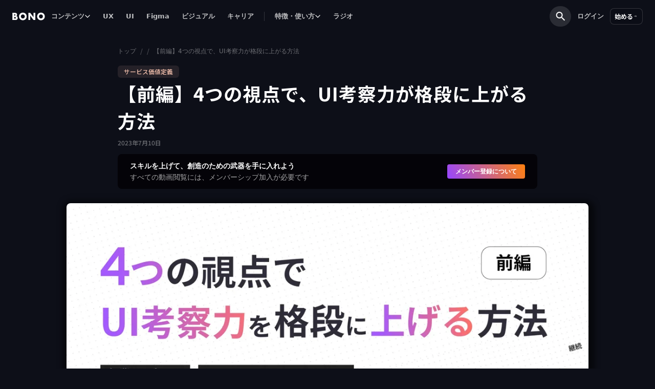

--- FILE ---
content_type: text/html
request_url: https://www.bo-no.design/contents/product-anlytics-howto01
body_size: 15699
content:
<!DOCTYPE html><!-- Last Published: Fri Aug 29 2025 10:19:51 GMT+0000 (Coordinated Universal Time) --><html data-wf-domain="www.bo-no.design" data-wf-page="6029d027f6cb88ad50ce8c77" data-wf-site="601a66c348d38c1c180fd166" data-wf-collection="6029d027f6cb8852cbce8c75" data-wf-item-slug="product-anlytics-howto01"><head><meta charset="utf-8"/><title>【前編】4つの視点で、UI考察力が格段に上がる方法 | BONO</title><meta content="/product-anlytics-howto01/UI - 情報設計/" name="description"/><meta content="【前編】4つの視点で、UI考察力が格段に上がる方法 | BONO" property="og:title"/><meta content="/product-anlytics-howto01/UI - 情報設計/" property="og:description"/><meta content="https://cdn.prod.website-files.com/6029d01deccd0a2530d2d878/61a88d4cb19fb935b10fdd7b_%E8%A1%A8%E7%B4%99.jpg" property="og:image"/><meta content="【前編】4つの視点で、UI考察力が格段に上がる方法 | BONO" property="twitter:title"/><meta content="/product-anlytics-howto01/UI - 情報設計/" property="twitter:description"/><meta content="https://cdn.prod.website-files.com/6029d01deccd0a2530d2d878/61a88d4cb19fb935b10fdd7b_%E8%A1%A8%E7%B4%99.jpg" property="twitter:image"/><meta property="og:type" content="website"/><meta content="summary_large_image" name="twitter:card"/><meta content="width=device-width, initial-scale=1" name="viewport"/><meta content="JLfjuSbRREEJ-7wKprnzVbKXdYXSRwZfildUIpd3PWw" name="google-site-verification"/><link href="https://cdn.prod.website-files.com/601a66c348d38c1c180fd166/css/bonoo.webflow.shared.757595647.min.css" rel="stylesheet" type="text/css"/><link href="https://fonts.googleapis.com" rel="preconnect"/><link href="https://fonts.gstatic.com" rel="preconnect" crossorigin="anonymous"/><script src="https://ajax.googleapis.com/ajax/libs/webfont/1.6.26/webfont.js" type="text/javascript"></script><script type="text/javascript">WebFont.load({  google: {    families: ["Open Sans:300,300italic,400,400italic,600,600italic,700,700italic,800,800italic","Lato:100,100italic,300,300italic,400,400italic,700,700italic,900,900italic","Ubuntu:300,300italic,400,400italic,500,500italic,700,700italic","Merriweather:300,300italic,400,400italic,700,700italic,900,900italic","Oswald:200,300,400,500,600,700","Exo:100,100italic,200,200italic,300,300italic,400,400italic,500,500italic,600,600italic,700,700italic,800,800italic,900,900italic","Changa One:400,400italic","DM Sans:regular,500,700","Noto Sans JP:100,300,regular,500,700,900:japanese,latin","Hind:300,regular,500,600,700","Sacramento:regular"]  }});</script><script type="text/javascript">!function(o,c){var n=c.documentElement,t=" w-mod-";n.className+=t+"js",("ontouchstart"in o||o.DocumentTouch&&c instanceof DocumentTouch)&&(n.className+=t+"touch")}(window,document);</script><link href="https://cdn.prod.website-files.com/601a66c348d38c1c180fd166/60456fe5f669e507f93d271d_fabcon.png" rel="shortcut icon" type="image/x-icon"/><link href="https://cdn.prod.website-files.com/601a66c348d38c1c180fd166/60456fe8881c7731158be878_webclip.png" rel="apple-touch-icon"/><link href="rss.xml" rel="alternate" title="RSS Feed" type="application/rss+xml"/><script async="" src="https://www.googletagmanager.com/gtag/js?id=G-T8RTCENVBF"></script><script type="text/javascript">window.dataLayer = window.dataLayer || [];function gtag(){dataLayer.push(arguments);}gtag('set', 'developer_id.dZGVlNj', true);gtag('js', new Date());gtag('config', 'G-T8RTCENVBF');</script>
<!-- Memberstack webflow package -->
<script data-memberstack-app="app_cl9jkke7100ij0vkwg01c7s4v" src="https://static.memberstack.com/scripts/v1/memberstack.js" type="text/javascript"></script>

<meta name="viewport" content="initial-scale=1, viewport-fit=cover">

<!-- Google Tag Manager -->
<script>(function(w,d,s,l,i){w[l]=w[l]||[];w[l].push({'gtm.start':
new Date().getTime(),event:'gtm.js'});var f=d.getElementsByTagName(s)[0],
j=d.createElement(s),dl=l!='dataLayer'?'&l='+l:'';j.async=true;j.src=
'https://www.googletagmanager.com/gtm.js?id='+i+dl;f.parentNode.insertBefore(j,f);
})(window,document,'script','dataLayer','GTM-WBW2G2V');</script>
<!-- End Google Tag Manager -->

<!--MS session duration-->

<script>
  ms_settings = {
  session:  720 //hours
  }
</script>


<meta name="twitter:card" content="summary_large_image" />

<style>
body a {
    color: #71DDFF;
}
  
 .ms-modal-container,.ms-portal{
  color: black;}
  

.clipped {
    -webkit-text-fill-color: transparent;
    -webkit-background-clip: text;
    }

/*保存ボタンの出しわけ*/
.saved .savebutton-off{
display:flex;
}
.saved .savebutton-off{
display:none;
}
.savebutton-on{
display:none}
.saved .savebutton-on{
display:flex;
}

.globalnavi .wrapper-globalnavi{
  padding-bottom: calc(env(safe-area-inset-bottom));
 }
 
  ol {
    margin-top: 0;
    margin-bottom: 10px;
    padding-left: 32px;
    font-size: 16px;
    line-height: 1.8;
}
  
</style>

<!-- Start KARTE Tag -->
<script>!function(n){if(!window[n]){var o=window[n]=function(){var n=[].slice.call(arguments);return o.x?o.x.apply(0,n):o.q.push(n)};o.q=[],o.i=Date.now(),o.allow=function(){o.o="allow"},o.deny=function(){o.o="deny"}}}("krt")</script>
<script async src="https://cdn-edge.karte.io/273d1f7916ac1357d7ee6a27c3609801/edge.js"></script>
<!-- End KARTE Tag -->

<script>
    window.onload = function() {
        var anchors = document.getElementsByTagName('*');
        for(var i = 0; i < anchors.length; i++) {
            var anchor = anchors[i];
            anchor.onclick = function() {
                code = this.getAttribute('onClicked');
                eval(code);   
            }
        }
    }
</script><script type="application/ld+json">
    {
        "@context": "https://schema.org",
        "@type": "BreadcrumbList",
        "itemListElement": [
            {
                "@type": "ListItem",
                "position": 1,
                "name": "UI/UXデザイナーになるロードマップ",
                "item": "https://www.bo-no.design/rdm/roadmap-uiuxdesigner"
            },
            {
                "@type": "ListItem",
                "position": 2,
                "name": "【前編】4つの視点で、UI考察力が格段に上がる方法",
                "item": "https://www.bo-no.design/contents/product-anlytics-howto01"
            }
        ]
    }
    </script></head><body class="body"><div class="w-embed w-iframe"><!-- Google Tag Manager (noscript) -->
<noscript><iframe src="https://www.googletagmanager.com/ns.html?id=GTM-WBW2G2V"
height="0" width="0" style="display:none;visibility:hidden"></iframe></noscript>
<!-- End Google Tag Manager (noscript) --></div><div class="section-block-globalnavi"><div data-animation="default" class="navbar5_component w-nav" data-easing2="ease" fs-scrolldisable-element="smart-nav" data-easing="ease" data-collapse="medium" data-w-id="583ba1fd-eed4-859b-4fb0-e4b7fff9b92f" role="banner" data-duration="400"><div class="navbar5_container"><div class="navbar5_menu-button w-nav-button"><div class="menu-icon"><div class="menu-icon_line-top"></div><div class="menu-icon_line-middle"><div class="menu-icon_line-middle-inner"></div></div><div class="menu-icon_line-bottom"></div></div></div><a href="/" class="navbar5_logo-link w-nav-brand"><img loading="lazy" src="https://cdn.prod.website-files.com/601a66c348d38c1c180fd166/602cce5ea46f5977186f7f09_BONO.svg" alt="" class="image-20"/></a><nav role="navigation" class="navbar5_menu w-nav-menu"><div class="navbar5_menu-left"><div class="div-block-183"><div data-hover="false" data-delay="0" class="navbar5_menu-dropdown w-dropdown"><div class="navbar5_dropdown-toggle w-dropdown-toggle"><div class="text-block-126">コンテンツ</div><img loading="lazy" src="https://cdn.prod.website-files.com/601a66c348d38c1c180fd166/60ea991a458e787dd6d39144_arrow.svg" alt="" class="icon-menu-toggle"/></div><nav class="dropdown-list-3 w-dropdown-list"><div class="div-block-184"><div class="wrap-inner-menu"><div class="list-item-18"><div class="detail-10"><div class="text-178">ロードマップ</div></div></div><div class="list-megamenu"><a href="/rdm/roadmap-uiuxdesigner" class="list-item-17"><img src="https://cdn.prod.website-files.com/601a66c348d38c1c180fd166/6647058f8cd6b278b98f4d95_image-150.png" loading="lazy" width="24" height="24.5" alt="" class="image-150"/><div class="detail-9"><div class="title-28">UIデザイナー転職ロードマップ</div><div class="description-20">未経験からでも目指せる道のり</div></div></a><a href="https://takumikai.notion.site/1-ce3eb80c1d6246129d22505fdc92c329#ff1fd464bd9a4fd4873f25ce3405813b" target="_blank" class="list-item-17"><img src="https://cdn.prod.website-files.com/601a66c348d38c1c180fd166/6647058f8cd6b278b98f4d95_image-150.png" loading="lazy" width="24" height="24.5" alt="" class="image-150"/><div class="detail-9"><div class="title-28">1年目活躍ロードマップβ</div><div class="description-20">作成中...</div></div></a></div></div><div class="div-block-185"></div><div class="wrap-inner-menu"><div class="list-item-18"><div class="detail-10"><div class="text-178">お役立ち</div></div></div><div class="list-megamenu"><a href="https://www.bo-no.design/contents/uiuxdesigner-skillmap" class="list-item-17"><img src="https://cdn.prod.website-files.com/601a66c348d38c1c180fd166/6647058f8cd6b278b98f4d95_image-150.png" loading="lazy" width="24" height="24.5" alt="" class="image-150"/><div class="detail-9"><div class="title-28">キャリアマップβ</div><div class="description-20">UI/UXデザイナー向け</div></div></a></div></div></div></nav></div><a href="https://www.bo-no.design/category/ux" class="navbar5_dropdown-toggle w-nav-link">UX</a><a href="https://www.bo-no.design/category/ui" class="navbar5_dropdown-toggle w-nav-link">UI</a><a href="https://www.bo-no.design/category/figma" class="navbar5_dropdown-toggle w-nav-link">Figma</a><a href="https://www.bo-no.design/category/visual" class="navbar5_dropdown-toggle w-nav-link">ビジュアル</a><a href="https://www.bo-no.design/category/career" class="navbar5_dropdown-toggle w-nav-link">キャリア</a><div class="div-block-187"><div class="div-block-186"></div></div><div data-hover="false" data-delay="0" class="navbar5_menu-dropdown w-dropdown"><div class="navbar5_dropdown-toggle w-dropdown-toggle"><div class="text-block-126">特徴・使い方</div><img loading="lazy" src="https://cdn.prod.website-files.com/601a66c348d38c1c180fd166/60ea991a458e787dd6d39144_arrow.svg" alt="" class="icon-menu-toggle"/></div><nav class="dropdown-list-3 w-dropdown-list"><div class="div-block-184"><div class="wrap-inner-menu"><div class="list-item-18"><div class="detail-10"><div class="text-178">サービス</div></div></div><div class="list-megamenu"><a href="/membership" class="list-item-17"><img src="https://cdn.prod.website-files.com/601a66c348d38c1c180fd166/6647058f8cd6b278b98f4d95_image-150.png" loading="lazy" width="24" height="24.5" alt="" class="image-150"/><div class="detail-9"><div class="title-28">BONOの特徴</div><div class="description-20">BONOのサービスについて</div></div></a><a href="/plan" class="list-item-17"><img src="https://cdn.prod.website-files.com/601a66c348d38c1c180fd166/6647058f8cd6b278b98f4d95_image-150.png" loading="lazy" width="24" height="24.5" alt="" class="image-150"/><div class="detail-9"><div class="title-28">料金プラン</div><div class="description-20">プラン変更はいつでも可能</div></div></a></div></div><div class="div-block-185"></div><div class="wrap-inner-menu"><div class="list-item-18"><div class="detail-10"><div class="text-178">使い方</div></div></div><div class="list-megamenu"><a href="/bono-guide" class="list-item-17"><img src="https://cdn.prod.website-files.com/601a66c348d38c1c180fd166/6647058f8cd6b278b98f4d95_image-150.png" loading="lazy" width="24" height="24.5" alt="" class="image-150"/><div class="detail-9"><div class="title-28">BONOの使い方</div><div class="description-20">おすすめ使い方、コミュニティ参加方法</div></div></a><a href="https://takumikai.notion.site/7f32157367744c84b5cd3a61cdf55716?pvs=4" target="_blank" class="list-item-17"><img src="https://cdn.prod.website-files.com/601a66c348d38c1c180fd166/6647058f8cd6b278b98f4d95_image-150.png" loading="lazy" width="24" height="24.5" alt="" class="image-150"/><div class="detail-9"><div class="title-28">フィードバックのやり方</div><div class="description-20">グロースプランのFBのほうほう方法</div></div></a><a href="https://kaikun.bo-no.design/about" target="_blank" class="list-item-17"><img src="https://cdn.prod.website-files.com/601a66c348d38c1c180fd166/6647058f8cd6b278b98f4d95_image-150.png" loading="lazy" width="24" height="24.5" alt="" class="image-150"/><div class="detail-9"><div class="title-28">運営のスタンス</div><div class="description-20">BONOをやる理由</div></div></a></div></div></div></nav></div><a href="https://www.bo-no.design/series/bonoradio" class="navbar5_dropdown-toggle w-nav-link">ラジオ</a><div data-ms-content="!members" class="div-block-188"><div class="div-block-187"><div class="div-block-186"></div></div><a href="/log_in" class="button-15-copy"><div class="text-179">ログイン</div><div class="icon-13"><img src="https://cdn.prod.website-files.com/601a66c348d38c1c180fd166/66471997b476aab7ee53e67e_Vectors-Wrapper.svg" loading="lazy" width="14.698634147644043" height="14.698634147644043" alt="" class="vectors-wrapper-87"/></div></a></div></div></div></nav><div data-ms-content="members" class="navbar5_menu-right"><a data-w-id="583ba1fd-eed4-859b-4fb0-e4b7fff9b9ba" href="/search" class="w-inline-block"><div class="headersearchform"><div data-w-id="583ba1fd-eed4-859b-4fb0-e4b7fff9b9bc" class="blockheadersearchicon-copy"><img loading="lazy" src="https://cdn.prod.website-files.com/601a66c348d38c1c180fd166/63ae8bd0b966f523edb3168c_search.svg" alt="" class="image-41-copy"/></div></div></a><ul role="list" class="nav-menu-block-2 w-list-unstyled"><li><div data-hover="false" data-delay="0" class="nav-dropdown-2 w-dropdown"><div class="nav-dropdown-toggle-2 w-dropdown-toggle"><div class="text-block-134">質問・添削</div><div class="nav-dropdown-icon w-icon-dropdown-toggle"></div></div><nav class="nav-dropdown-list-2 shadow-three mobile-shadow-hide w-dropdown-list"><a href="/question" class="nav-dropdown-link w-dropdown-link">質問ページ</a><a href="https://takumikai.notion.site/7f32157367744c84b5cd3a61cdf55716?pvs=143" target="_blank" class="nav-dropdown-link w-dropdown-link">添削・相談とは</a></nav></div></li></ul><a data-w-id="583ba1fd-eed4-859b-4fb0-e4b7fff9b9c0" href="#" class="block-grid w-inline-block"><div class="icon-globalnavi-svg"><div class="navigation-svgicon w-embed"><svg width="32" height="32" viewBox="0 0 32 32" fill="none" xmlns="http://www.w3.org/2000/svg">
<path d="M18.6665 19.9993C18.6665 19.263 19.2635 18.666 19.9998 18.666C20.7362 18.666 21.3332 19.263 21.3332 19.9993C21.3332 20.7357 20.7362 21.3327 19.9998 21.3327C19.2635 21.3327 18.6665 20.7357 18.6665 19.9993Z" stroke="currentColor" stroke-width="2" stroke-linecap="round" stroke-linejoin="round"/>
<path d="M10.6665 19.9993C10.6665 19.263 11.2635 18.666 11.9998 18.666C12.7362 18.666 13.3332 19.263 13.3332 19.9993C13.3332 20.7357 12.7362 21.3327 11.9998 21.3327C11.2635 21.3327 10.6665 20.7357 10.6665 19.9993Z" stroke="currentColor" stroke-width="2" stroke-linecap="round" stroke-linejoin="round"/>
<path d="M18.6665 11.9993C18.6665 11.263 19.2635 10.666 19.9998 10.666C20.7362 10.666 21.3332 11.263 21.3332 11.9993C21.3332 12.7357 20.7362 13.3327 19.9998 13.3327C19.2635 13.3327 18.6665 12.7357 18.6665 11.9993Z" stroke="currentColor" stroke-width="2" stroke-linecap="round" stroke-linejoin="round"/>
<path d="M10.6665 11.9993C10.6665 11.263 11.2635 10.666 11.9998 10.666C12.7362 10.666 13.3332 11.263 13.3332 11.9993C13.3332 12.7357 12.7362 13.3327 11.9998 13.3327C11.2635 13.3327 10.6665 12.7357 10.6665 11.9993Z" stroke="currentColor" stroke-width="2" stroke-linecap="round" stroke-linejoin="round"/>
</svg></div></div><div class="div-block-94"><div data-ms-member="email" class="text-block-86 mailadress">takumi.kai.skywalker@gmail.com</div></div></a></div><div data-ms-content="!members" class="navbar5_menu-right"><a data-w-id="583ba1fd-eed4-859b-4fb0-e4b7fff9b9c7" href="/search" class="w-inline-block"><div class="headersearchform"><div data-w-id="583ba1fd-eed4-859b-4fb0-e4b7fff9b9c9" class="blockheadersearchicon-copy"><img loading="lazy" src="https://cdn.prod.website-files.com/601a66c348d38c1c180fd166/63ae8bd0b966f523edb3168c_search.svg" alt="" class="image-41-copy"/></div></div></a><a href="/log_in" class="navbar5_dropdown-toggle sp w-nav-link">ログイン</a><a href="/plan" class="button-16"><div class="text-180">始める</div><div class="north_east-8"><img src="https://cdn.prod.website-files.com/601a66c348d38c1c180fd166/664727f56c9ca44b43d27543_Vectors-Wrapper.svg" loading="lazy" width="6.495940208435059" height="6.495940208435059" alt="" class="vectors-wrapper-88"/></div></a></div><div class="headmenu-grid"><div class="menu-modal"><div class="grid-menu"><div class="head-navi"><div class="h4-jp">メニュー</div><img src="https://cdn.prod.website-files.com/601a66c348d38c1c180fd166/61dd13d86139976210c2f32d_close.svg" loading="lazy" data-w-id="90bf3c0a-8a09-990b-24c8-0c3519029e08" alt="" class="icon-close gridmenu"/></div><div data-ms-content="members"><div class="margin-12"></div><div class="bk-account"><div class="div-block-95"><div data-ms-member="email" class="text-block-87">k</div></div><div data-ms-member="email" class="body-txt-caption summary">takumi.kai.skywalker@gmail.com</div><div class="w-embed"><style>
.summary {
overflow: hidden; 
    text-overflow: ellipsis;
    white-space: nowrap;
   
}
</style></div></div></div><div class="margin-32"></div><div class="divider-gridmenu"></div><div data-ms-content="!members" class="margin-32"></div><div data-ms-content="!members" class="contents-bottom-list"><a data-ms-content="!members" href="/log_in" class="button-list w-inline-block"><div class="contentss loginout"><div class="image-gridemenuitem"><div class="grid-menu-icon loginout w-embed"><svg width="32" height="32" viewBox="0 0 32 32" fill="none" xmlns="http://www.w3.org/2000/svg">
<g clip-path="url(#clip0_2007_2352)">
<path d="M16.5318 14.3333C15.8609 12.3917 14.0445 11 11.9091 11C9.20091 11 7 13.2417 7 16C7 18.7583 9.20091 21 11.9091 21C14.0445 21 15.8609 19.6083 16.5318 17.6667H20.0909V21H23.3636V17.6667H25V14.3333H16.5318ZM11.9091 17.6667C11.0091 17.6667 10.2727 16.9167 10.2727 16C10.2727 15.0833 11.0091 14.3333 11.9091 14.3333C12.8091 14.3333 13.5455 15.0833 13.5455 16C13.5455 16.9167 12.8091 17.6667 11.9091 17.6667Z" fill="currentColor"/>
</g>
<defs>
<clipPath id="clip0_2007_2352">
<rect width="32" height="32" fill="currentColor"/>
</clipPath>
</defs>
</svg></div></div><div>ログイン</div></div><div class="loginout-list-menu-arrowbk"><div class="w-embed"><svg width="20" height="20" viewBox="0 0 20 20" fill="none" xmlns="http://www.w3.org/2000/svg">
<path d="M8.08711 5L6.91211 6.175L10.7288 10L6.91211 13.825L8.08711 15L13.0871 10L8.08711 5Z" fill="currentColor"/>
</svg></div></div></a><div data-ms-content="!members" class="margin-32"></div><div class="divider-gridmenu"></div></div><div class="margin-32"></div><div class="contents-grid"><a data-ms-content="members" href="/mypage" class="gridmenu-item w-inline-block"><div class="image-gridemenuitem"><div class="grid-menu-icon w-embed"><svg width="32" height="32" viewBox="0 0 32 32" fill="none" xmlns="http://www.w3.org/2000/svg">
<g clip-path="url(#clip0_557_12856)">
<path d="M15.9985 23.6159C17.5733 23.3422 23.988 20.283 23.988 15.6745C23.988 12.525 21.2053 9.79883 15.9901 9.79883C10.7748 9.79883 7.99219 12.525 7.99219 15.6745C8.00065 20.283 14.4266 23.3422 15.9985 23.6159ZM12.0335 18.062C12.0335 18.062 11.2348 17.1194 11.153 16.0865C11.0796 15.175 11.3872 14.3255 12.0335 13.9219V18.062ZM20.8469 16.0865C20.7651 17.125 19.9664 18.062 19.9664 18.062V13.9276C20.6014 14.3311 20.9203 15.1806 20.8469 16.0865Z" fill="currentColor"/>
<path d="M18.9979 5.59952C18.9979 6.19285 18.8219 6.77285 18.4923 7.26618C18.1627 7.75952 17.6941 8.14402 17.146 8.37108C16.5978 8.59814 15.9946 8.65754 15.4127 8.54179C14.8308 8.42604 14.2962 8.14033 13.8767 7.72078C13.4572 7.30123 13.1714 6.7667 13.0557 6.18478C12.9399 5.60285 12.9993 4.99967 13.2264 4.4515C13.4535 3.90334 13.838 3.43482 14.3313 3.10519C14.8246 2.77555 15.4046 2.59961 15.998 2.59961C16.7936 2.59961 17.5566 2.91567 18.1192 3.47826C18.6818 4.04086 18.9979 4.8039 18.9979 5.59952Z" fill="currentColor"/>
<path d="M19.6079 28.7855C20.999 28.8047 22.3807 28.5556 23.6774 28.0517C24.2364 27.8432 24.7191 27.4704 25.0622 26.9823C25.4052 26.4942 25.5924 25.9137 25.5993 25.3171C25.5807 24.5197 25.2469 23.7621 24.6708 23.2104C24.0948 22.6586 23.3235 22.3577 22.526 22.3736C21.8754 22.3687 21.2394 22.566 20.7057 22.9381C18.9842 23.9625 17.5506 24.7273 16.0012 25.1534C14.3249 24.6691 12.7347 23.9254 11.2883 22.9494C10.7546 22.5772 10.1186 22.38 9.46803 22.3849C8.67198 22.3705 7.90257 22.6717 7.32781 23.2227C6.75305 23.7736 6.41964 24.5296 6.40039 25.3256C6.40664 25.9226 6.59363 26.5038 6.9367 26.9924C7.27977 27.4811 7.76284 27.8544 8.32225 28.063C9.71713 28.5985 11.2064 28.8443 12.6994 28.7855H19.6079Z" fill="currentColor"/>
</g>
<defs>
<clipPath id="clip0_557_12856">
<rect width="32" height="32" fill="currentColor"/>
</clipPath>
</defs>
</svg></div></div><div class="body-txt-subbody">マイページ</div></a><a href="/plan" class="gridmenu-item w-inline-block"><div class="image-gridemenuitem"><div class="grid-menu-icon w-embed"><svg width="32" height="32" viewBox="0 0 32 32" fill="none" xmlns="http://www.w3.org/2000/svg">
<path d="M3.81738 19.2168C3.96279 20.032 4.22168 20.8228 4.58651 21.5663C5.99001 24.4126 8.70721 26.0575 11.9409 26.0575C12.1542 26.0575 12.3694 26.05 12.5865 26.035C15.4567 25.8581 18.3154 25.5292 21.1507 25.0498C25.3023 24.3396 27.3683 22.1754 27.7332 18.122L26.1584 18.0098C25.9255 20.8364 24.7549 22.821 20.8841 23.4863C18.1029 23.9583 15.2984 24.2806 12.4826 24.4519C9.58861 24.6427 7.23072 23.3291 6.02651 20.8645C5.85373 20.5129 5.7101 20.1477 5.59703 19.7726L3.81738 19.2168Z" fill="currentColor"/>
<path d="M30.4755 14.3161C31.3737 15.5652 31.1463 16.7582 29.7849 16.7329C28.4235 16.7076 27.4439 16.1715 24.1232 16.4803C20.9962 16.761 18.5373 17.0417 16.1373 17.488C13.9731 17.8782 11.6966 18.2964 11.1043 18.4115C9.58833 18.6654 8.03712 18.6167 6.54005 18.2683C4.52742 17.7547 1.75691 16.7104 0.841821 14.0943C0.561119 13.2522 0.872698 12.2557 2.20042 11.6578C8.15409 8.98273 14.3155 8.14062 18.0264 8.14062C21.1955 8.14062 23.3597 8.66834 25.3667 9.67606C27.9071 10.9673 29.5772 13.0669 30.4755 14.3161Z" fill="currentColor"/>
</svg></div></div><div data-ms-content="!members" class="body-txt-subbody">プラン/料金</div><div data-ms-content="members" class="body-txt-subbody">プラン変更</div></a><a href="https://takumikai.notion.site/BONO-0708d255edc347a0afa4fa77f726de93" target="_blank" class="gridmenu-item w-inline-block"><div class="image-gridemenuitem"><div class="grid-menu-icon w-embed"><svg width="32" height="32" viewBox="0 0 32 32" fill="none" xmlns="http://www.w3.org/2000/svg">
<g clip-path="url(#clip0_593_12604)">
<path d="M14.4012 7.19975V5.59961H3.2002V9.01155L9.16898 8.04639V29.5989H10.8651V7.77264L14.4012 7.19975Z" fill="currentColor"/>
<path d="M20.0005 7.3663C20.7902 6.4175 20.6612 5.00819 19.7124 4.21853C18.7636 3.42886 17.3543 3.55786 16.5646 4.50666C15.7749 5.45546 15.9039 6.86476 16.8527 7.65443C17.8015 8.4441 19.2108 8.3151 20.0005 7.3663Z" fill="white"/>
<path d="M29.1411 16.3364C29.1497 15.7921 28.9635 15.2626 28.6162 14.8435L23.7621 8.97909C23.3742 8.51086 22.8163 8.21575 22.2109 8.1586C21.6056 8.10145 21.0023 8.28693 20.5336 8.6743C20.4885 8.71099 20.449 8.7505 20.4066 8.79001L20.3699 8.8267L20.353 8.84363L17.4406 11.773L14.1923 9.13995L13.0635 10.2688L16.5742 14.5782C16.7644 14.8091 17.0333 14.9617 17.3292 15.0065C17.6251 15.0513 17.9271 14.9852 18.1772 14.8209L18.4086 14.6685L21.0614 12.9131L24.6483 17.2423L25.811 29.5975H27.905L28.5259 22.9655L29.1524 16.3364H29.1411Z" fill="currentColor"/>
</g>
<defs>
<clipPath id="clip0_593_12604">
<rect width="32" height="32" fill="currentColor"/>
</clipPath>
</defs>
</svg></div></div><div class="body-txt-subbody">よくある質問</div></a><a href="https://kaikun.bo-no.design/about" target="_blank" class="gridmenu-item w-inline-block"><div class="image-gridemenuitem"><div class="grid-menu-icon w-embed"><svg width="32" height="32" viewBox="0 0 114 114" fill="none" xmlns="http://www.w3.org/2000/svg">
<path d="M85 40.61C76.38 36.14 67.17 30 63.43 22.77H49.92C46.22 30 37 36.13 28.35 40.61C37.722 42.0615 47.1966 42.7471 56.68 42.66C66.1599 42.7427 75.6308 42.0571 85 40.61Z" fill="white"/>
<path d="M108.33 53.77L110.55 48.19C107.46 49.6513 103.919 49.8416 100.69 48.72C97.87 47.79 95.46 45.34 92.84 43.19C87.5317 44.4678 82.1475 45.4063 76.72 46C70.052 46.6829 63.3529 47.0167 56.65 47C49.9471 47.0167 43.248 46.6829 36.58 46C31.1531 45.4162 25.7689 44.4877 20.46 43.22C17.84 45.37 15.46 47.82 12.61 48.75C9.38077 49.8716 5.84039 49.6813 2.75 48.22L5 53.77H108.33Z" fill="white"/>
<path d="M62.36 19.84C62.3463 18.8397 62.0704 17.8604 61.56 17C61.0727 16.1389 60.3656 15.4226 59.5108 14.9242C58.6561 14.4258 57.6844 14.1631 56.695 14.1631C55.7056 14.1631 54.7339 14.4258 53.8792 14.9242C53.0244 15.4226 52.3173 16.1389 51.83 17C51.309 17.8575 51.0228 18.8369 51 19.84H62.36Z" fill="currentColor"/>
<path d="M102.09 93.51V79.37H96.45V70.72L104.93 59.53H8.54004L17 70.76V79.37H11.4V93.51H102.09ZM39.72 70.87V79.37H22.72V70.87H39.72ZM68.07 79.37H45.49V70.87H68.07V79.37ZM90.68 70.87V79.37H73.84V70.87H90.68Z" fill="currentColor"/>
</svg></div></div><div class="body-txt-subbody">BONOとは</div></a></div><div class="margin-32"></div><div class="divider-gridmenu"></div><div data-ms-content="members" class="contents-bottom-list"><div class="divider-gridmenu"></div><div class="margin-32"></div><a data-ms-action="logout" href="#" class="button-list w-inline-block"><div class="contentss loginout"><div class="image-gridemenuitem"><div class="grid-menu-icon loginout w-embed"><svg width="32" height="32" viewBox="0 0 32 32" fill="none" xmlns="http://www.w3.org/2000/svg">
<g clip-path="url(#clip0_2007_2352)">
<path d="M16.5318 14.3333C15.8609 12.3917 14.0445 11 11.9091 11C9.20091 11 7 13.2417 7 16C7 18.7583 9.20091 21 11.9091 21C14.0445 21 15.8609 19.6083 16.5318 17.6667H20.0909V21H23.3636V17.6667H25V14.3333H16.5318ZM11.9091 17.6667C11.0091 17.6667 10.2727 16.9167 10.2727 16C10.2727 15.0833 11.0091 14.3333 11.9091 14.3333C12.8091 14.3333 13.5455 15.0833 13.5455 16C13.5455 16.9167 12.8091 17.6667 11.9091 17.6667Z" fill="currentColor"/>
</g>
<defs>
<clipPath id="clip0_2007_2352">
<rect width="32" height="32" fill="currentColor"/>
</clipPath>
</defs>
</svg></div></div><div>ログアウト</div></div><div class="loginout-list-menu-arrowbk"><div class="w-embed"><svg width="20" height="20" viewBox="0 0 20 20" fill="none" xmlns="http://www.w3.org/2000/svg">
<path d="M8.08711 5L6.91211 6.175L10.7288 10L6.91211 13.825L8.08711 15L13.0871 10L8.08711 5Z" fill="currentColor"/>
</svg></div></div></a><div class="margin-12"></div><a href="https://forms.gle/Ftiw7i5EXCqMou8z9" target="_blank" class="button-list w-inline-block"><div class="contentss loginout"><div class="image-gridemenuitem"><div class="grid-menu-icon loginout w-embed"><svg width="32" height="32" viewBox="0 0 32 32" fill="none" xmlns="http://www.w3.org/2000/svg">
<path d="M6.86328 18.4126C6.97233 19.0241 7.1665 19.6172 7.44012 20.1748C8.49276 22.3095 10.5306 23.5432 12.9559 23.5432C13.1159 23.5432 13.2773 23.5376 13.4401 23.5263C15.5927 23.3936 17.7368 23.147 19.8633 22.7874C22.977 22.2548 24.5264 20.6316 24.8001 17.5916L23.6191 17.5074C23.4443 19.6274 22.5664 21.1158 19.6633 21.6148C17.5774 21.9688 15.474 22.2105 13.3622 22.339C11.1917 22.4821 9.42328 21.4969 8.52012 19.6484C8.39054 19.3847 8.28282 19.1108 8.19802 18.8295L6.86328 18.4126Z" fill="currentcolor"/>
<path d="M26.8568 14.7369C27.5305 15.6737 27.36 16.5684 26.3389 16.5495C25.3179 16.5305 24.5832 16.1284 22.0927 16.36C19.7474 16.5705 17.9032 16.7811 16.1032 17.1158C14.48 17.4084 12.7727 17.7221 12.3285 17.8084C11.1915 17.9988 10.0281 17.9624 8.90528 17.7011C7.39581 17.3158 5.31793 16.5327 4.63161 14.5705C4.42108 13.939 4.65477 13.1916 5.65056 12.7432C10.1158 10.7369 14.7369 10.1053 17.52 10.1053C19.8969 10.1053 21.52 10.5011 23.0253 11.2569C24.9305 12.2253 26.1832 13.8 26.8568 14.7369Z" fill="currentcolor"/>
</svg></div></div><div>お問い合わせ</div></div><div class="loginout-list-menu-arrowbk"><div class="w-embed"><svg width="20" height="20" viewBox="0 0 20 20" fill="none" xmlns="http://www.w3.org/2000/svg">
<path d="M8.08711 5L6.91211 6.175L10.7288 10L6.91211 13.825L8.08711 15L13.0871 10L8.08711 5Z" fill="currentColor"/>
</svg></div></div></a></div></div></div></div></div></div></div><div data-w-id="aaa797a5-3231-8fe1-a22b-fdbdf32d1b56" class="button_serievideolists w-condition-invisible"><div class="w-embed"><svg width="20" height="20" viewBox="0 0 20 12" fill="none" xmlns="http://www.w3.org/2000/svg">
<path d="M10 14.1667L4.16667 14.1667" stroke="#5BB0FF" stroke-width="2" stroke-linecap="round" stroke-linejoin="round"/>
<path d="M15.832 10H4.16536" stroke="#5BB0FF" stroke-width="2" stroke-linecap="round" stroke-linejoin="round"/>
<path d="M15.832 5.83334H4.16536" stroke="#5BB0FF" stroke-width="2" stroke-linecap="round" stroke-linejoin="round"/>
</svg></div><div data-w-id="aaa797a5-3231-8fe1-a22b-fdbdf32d1b57" class="text-block-108">シリーズ目次</div></div><div class="videopage_wrapper hide"><div class="videopage_tableofcontents w-condition-invisible"><a href="#" class="videopage_tableofcontents series-link w-inline-block"><img src="" loading="lazy" alt="" class="image-6 w-dyn-bind-empty"/><div><h4 class="heading-15 w-dyn-bind-empty"></h4><div class="div-block-15"><div class="text-block-28">全</div><div class="text-block-27 w-dyn-bind-empty"></div><div class="text-block-28">本</div></div></div></a><div class="collection-list-wrapper-4 w-dyn-list"><div class="w-dyn-empty"><div>No items found.</div></div></div></div></div><div class="videopage_wrapper"><div class="videopage_content"><div class="videopage_content main"><div class="video-title-block content_page_block"><div class="videocontent_about_left"><div class="videopage_wrapper linkblocs"><a href="#" class="page_blocks_link">トップ</a><div class="text-block-29">/</div><a href="#" class="page_blocks_link w-dyn-bind-empty"></a><div class="text-block-30">/</div><div class="text-block-31">【前編】4つの視点で、UI考察力が格段に上がる方法</div></div><div class="videocontent_about_detail"><a href="/designtag/service-value" class="link-block-38 w-inline-block"><div class="contentpage_category_text">サービス価値定義</div></a><h1 class="videopage_videotitle">【前編】4つの視点で、UI考察力が格段に上がる方法</h1><div class="margin-8"></div><div class="frame-625341"><div class="frame-625353"><div class="div-block-141"><div class="contentpage_small_text">2023</div><div class="contentpage_small_text">年</div><div class="contentpage_small_text">7</div><div class="contentpage_small_text">月</div><div class="contentpage_small_text">10</div><div class="contentpage_small_text">日</div></div></div></div><div class="margin-16"></div></div></div><div class="videocontent_about_number arrow"><img src="https://cdn.prod.website-files.com/601a66c348d38c1c180fd166/60ea991a458e787dd6d39144_arrow.svg" loading="lazy" alt="" class="videocontent_about_arrow"/></div><a data-ms-content="!learningmember" href="/membership" class="videocontent_banner_textblock_textarea videocontent_banner w-inline-block"><div class="videocontent_banner_textblock_textarea textbrock"><div class="videocontent_banner_text_title">スキルを上げて、創造のための武器を手に入れよう</div><div class="videocontent_banner_text_detail">すべての動画閲覧には、メンバーシップ加入が必要です</div></div><div class="videocontent_banner_button"><div class="videocontent_banner_button_text">メンバー登録について</div></div></a><link rel="prefetch" href="/membership"/></div><div class="videopage_content_free"><div style="padding-top:56.25%" class="content_video_block w-condition-invisible w-video w-embed"><iframe class="embedly-embed" src="//cdn.embedly.com/widgets/media.html?src=https%3A%2F%2Fplayer.vimeo.com%2Fvideo%2F652375975%3Fh%3D03cff16a47%26app_id%3D122963&dntp=1&display_name=Vimeo&url=https%3A%2F%2Fvimeo.com%2F652375975&key=96f1f04c5f4143bcb0f2e68c87d65feb&type=text%2Fhtml&schema=vimeo" width="1920" height="1080" scrolling="no" title="Vimeo embed" frameborder="0" allow="autoplay; fullscreen" allowfullscreen="true"></iframe></div></div><div data-ms-content="learningmember" class="videopage_content_member member"><div style="padding-top:56.25%" class="content_video_block w-video w-embed"><iframe class="embedly-embed" src="//cdn.embedly.com/widgets/media.html?src=https%3A%2F%2Fplayer.vimeo.com%2Fvideo%2F652375975%3Fh%3D03cff16a47%26app_id%3D122963&dntp=1&display_name=Vimeo&url=https%3A%2F%2Fvimeo.com%2F652375975&key=96f1f04c5f4143bcb0f2e68c87d65feb&type=text%2Fhtml&schema=vimeo" width="1920" height="1080" scrolling="no" title="Vimeo embed" frameborder="0" allow="autoplay; fullscreen" allowfullscreen="true"></iframe></div></div><div data-ms-content="communitymember" class="videopage_content_member community w-condition-invisible"><div style="padding-top:56.25%" class="content_video_block w-video w-embed"><iframe class="embedly-embed" src="//cdn.embedly.com/widgets/media.html?src=https%3A%2F%2Fplayer.vimeo.com%2Fvideo%2F652375975%3Fh%3D03cff16a47%26app_id%3D122963&dntp=1&display_name=Vimeo&url=https%3A%2F%2Fvimeo.com%2F652375975&key=96f1f04c5f4143bcb0f2e68c87d65feb&type=text%2Fhtml&schema=vimeo" width="1920" height="1080" scrolling="no" title="Vimeo embed" frameborder="0" allow="autoplay; fullscreen" allowfullscreen="true"></iframe></div></div><div data-ms-content="!payedmember" class="videopage_content_member pljoin"><div style="padding-top:56.20608899297424%" class="content_video_block w-video w-embed"><iframe class="embedly-embed" src="//cdn.embedly.com/widgets/media.html?src=https%3A%2F%2Fwww.youtube.com%2Fembed%2FU5fN-z1XcMY&display_name=YouTube&url=https%3A%2F%2Fwww.youtube.com%2Fwatch%3Fv%3DU5fN-z1XcMY&key=96f1f04c5f4143bcb0f2e68c87d65feb&type=text%2Fhtml&schema=youtube" width="854" height="480" scrolling="no" title="YouTube embed" frameborder="0" allow="autoplay; fullscreen" allowfullscreen="true"></iframe></div><div class="content_video_block w-condition-invisible w-dyn-bind-empty w-video w-embed"></div></div><div data-ms-content="communitymember" class="videopage_content_member community"><div style="padding-top:56.20608899297424%" class="video2 w-video w-embed"><iframe class="embedly-embed" src="//cdn.embedly.com/widgets/media.html?src=https%3A%2F%2Fwww.youtube.com%2Fembed%2FU5fN-z1XcMY&display_name=YouTube&url=https%3A%2F%2Fwww.youtube.com%2Fwatch%3Fv%3DU5fN-z1XcMY&key=96f1f04c5f4143bcb0f2e68c87d65feb&type=text%2Fhtml&schema=youtube" width="854" height="480" scrolling="no" title="YouTube embed" frameborder="0" allow="autoplay; fullscreen" allowfullscreen="true"></iframe></div></div><div class="videocontent_descriptionarea"><div class="margin-8"></div><div data-ms-content="learningmember" class="video-title-block content_page_block"><div class="richt-text w-richtext"><p>○ 後編：実際に分析してみたはこちら↓</p><p><a href="https://www.bo-no.design/contents/product-anlytics-howto02">https://www.bo-no.design/contents/product-anlytics-howto02</a></p><p>‍</p><p>○ mioというアプリを題材にプロダクト分析からUIを分析する方法を解説します。<br/>DLして実際に見てみましょう！↓</p><p><a href="https://www.notion.so/mio-SNS-d90fcde891e54f09b6f4fe2a622513da">https://www.notion.so/mio-SNS-d90fcde891e54f09b6f4fe2a622513da</a></p><p>‍</p><p>○ 友達ともっと仲良くなれるSNS「mio」でtakumikaiさんとつながろう！<br/><a href="https://mio.page.link/1AGHKVsZmWsRv8Yr8">https://mio.page.link/1AGHKVsZmWsRv8Yr8</a></p><p>‍</p><p>○ 解説で使っている資料はこちら</p><p><a href="https://www.notion.so/takumikai/mio-3d1489bd067d4760a97f14387fc47221">https://www.notion.so/takumikai/mio-3d1489bd067d4760a97f14387fc47221</a></p><p>‍</p></div></div><div data-ms-content="!learningmember" class="video-title-block content_page_block"><div class="videocontent_about_detailtext w-condition-invisible w-richtext"><p>○ 後編：実際に分析してみたはこちら↓</p><p><a href="https://www.bo-no.design/contents/product-anlytics-howto02">https://www.bo-no.design/contents/product-anlytics-howto02</a></p><p>‍</p><p>○ mioというアプリを題材にプロダクト分析からUIを分析する方法を解説します。<br/>DLして実際に見てみましょう！↓</p><p><a href="https://www.notion.so/mio-SNS-d90fcde891e54f09b6f4fe2a622513da">https://www.notion.so/mio-SNS-d90fcde891e54f09b6f4fe2a622513da</a></p><p>‍</p><p>○ 友達ともっと仲良くなれるSNS「mio」でtakumikaiさんとつながろう！<br/><a href="https://mio.page.link/1AGHKVsZmWsRv8Yr8">https://mio.page.link/1AGHKVsZmWsRv8Yr8</a></p><p>‍</p><p>○ 解説で使っている資料はこちら</p><p><a href="https://www.notion.so/takumikai/mio-3d1489bd067d4760a97f14387fc47221">https://www.notion.so/takumikai/mio-3d1489bd067d4760a97f14387fc47221</a></p><p>‍</p></div><div data-ms-content="!LearningMember" class="richt-text w-richtext"><p>mioというアプリを題材にプロダクト分析からUIを分析する方法を解説します。<br/>DLして実際に見てみましょう！↓</p><p><a href="https://www.notion.so/mio-SNS-d90fcde891e54f09b6f4fe2a622513da">https://www.notion.so/mio-SNS-d90fcde891e54f09b6f4fe2a622513da</a></p><p>‍</p><p>友達ともっと仲良くなれるSNS「mio」でtakumikaiさんとつながろう！<br/><a href="https://mio.page.link/1AGHKVsZmWsRv8Yr8">https://mio.page.link/1AGHKVsZmWsRv8Yr8</a></p><p>‍</p><p>□ 解説しているドキュメント</p><p><a href="https://www.notion.so/takumikai/mio-3d1489bd067d4760a97f14387fc47221">https://www.notion.so/takumikai/mio-3d1489bd067d4760a97f14387fc47221</a></p><p>‍</p></div></div></div></div></div><div class="videopage_tableofcontents w-condition-invisible"><a href="#" class="videopage_tableofcontents-head series-link w-inline-block"><img src="" loading="lazy" alt="" class="image-6 w-dyn-bind-empty"/><div><h4 class="heading-15 w-dyn-bind-empty"></h4><div class="div-block-15"><div class="text-block-28">全</div><div class="text-block-27 w-dyn-bind-empty"></div><div class="text-block-28">本</div></div></div></a><div class="collection-list-wrapper-4 jetboost-list-wrapper-gv1g w-dyn-list"><div class="w-dyn-empty"><div>No items found.</div></div></div><div data-w-id="9d319085-c0fc-b697-3434-95e6f25eba81" class="button_serievideolists"><img src="https://cdn.prod.website-files.com/601a66c348d38c1c180fd166/645607d07006e180995fb158_close.svg" loading="lazy" alt="" class="image-60"/><div class="text-block-107">閉じる</div></div></div></div><div class="videopage_wrapper"></div><div class="container-16"><div><div class="comment-container---copy-me-2"><div data-ms-channel-sort="newest" data-ms-channel="" class="comment-channel"><div class="comment-section-heading-2"><h3 class="comment-h3-2"><span data-ms-post="count">0</span> Comments</h3><div data-ms-content="members" class="comment-online-2"><div class="comment-online-idicator-2"></div><div>Active Here: <strong data-ms-channel-presence="count">0</strong></div></div></div><div data-ms-content="!members" class="comment-form-links"><a href="#" data-ms-redirect="current-url" data-ms-modal="login">Login</a> or <a href="#" data-ms-redirect="current-url" data-ms-modal="signup">register</a> to join the conversation.</div><div data-ms-content="members" class="ms-profile-image-row-2"><div class="comment-upload-wrap"><img src="https://cdn.prod.website-files.com/601a66c348d38c1c180fd166/65852db62bca348f7b66bfe9_transparent%20white%20profile%20image.svg" alt="" data-ms-member="profile-image" class="comment-image-2"/><a data-ms-action="profile-image" href="#" class="ms-profile-upload w-inline-block"><img src="https://cdn.prod.website-files.com/601a66c348d38c1c180fd166/65852db62bca348f7b66bfe6_file_upload_black_24dp%20(1).svg" loading="lazy" width="16" alt=""/><div>My Profile Image</div></a></div><a data-ms-redirect="current-url" data-ms-action="logout" href="#" class="comment-profile-link-2">Logout</a><a data-ms-modal="profile" href="#" class="comment-profile-link-2">Edit Profile</a></div><div data-ms-channel-content="!has-posts" class="comment-empty-state-2"><div class="comment-empty-head-2">Be the first to leave a comment.</div></div><div class="comment-form-2 w-form"><form id="wf-form-New-Comment-Form" name="wf-form-New-Comment-Form" data-name="New Comment Form" method="get" data-ms-form="post" data-wf-page-id="6029d027f6cb88ad50ce8c77" data-wf-element-id="4077ec48-42ff-ac23-c94d-c26954030a76"><div class="comment-form-input-row"><div class="comment-input-wrap-2"><textarea class="comment-input-2 w-input" data-ms-post="content" maxlength="5000" name="New-Comment" data-name="New Comment" placeholder="Create a new comment." data-ms-content="members" id="New-Comment"></textarea></div></div><div class="comment-form-button-row-2"><input type="submit" data-wait="Please wait..." data-ms-content="members" class="comment-form-button-2 w-button" value="Submit"/></div></form><div class="comment-unused w-form-done"></div><div class="comment-unused w-form-fail"></div></div><div data-ms-post="loading" class="comment-loader-wrap-2 is-fixed"><img src="https://cdn.prod.website-files.com/601a66c348d38c1c180fd166/65852db62bca348f7b66bfe7_Z5xD4JlDI7-min.gif" loading="lazy" width="75" alt="" class="comment-loader-2"/><div>Loading</div></div><div data-ms-channel-content="has-posts" class="comment-has-posts"><a data-ms-post="loadMoreAbove" href="#" class="comment-form-button-2 is-load-more w-button">Load Previous</a><div data-ms-post-content="is-typing-section" class="comment-is-typing-section-2"><div data-ms-post="is-typing" class="commenter-name is-typing">Someone is typing...</div></div><div data-ms-post-load="100" data-ms-post="container" class="comment-post-container"><div data-ms-post="item" class="comment-row-2"><img data-ms-post="ownerProfileImage" loading="lazy" alt="" src="https://cdn.prod.website-files.com/601a66c348d38c1c180fd166/65852db62bca348f7b66bfe9_transparent%20white%20profile%20image.svg" class="comment-image-2"/><div class="comment-content"><div class="comment-hover"><div class="comment-name-row-2"><div class="comment-inline-block"><div class="commenter-name"><div data-ms-post-creator="first-name">No Name</div><div data-ms-post-creator="last-name">Set</div></div></div><div class="comment-inline-block"><div data-ms-post="date" class="comment-date">4 years ago</div></div><div class="comment-inline-block"><div data-ms-post="isModerator" class="comment-date is-moderator">Moderator</div></div><div class="comment-inline-block"><div data-ms-post="is-edited" class="comment-is-edited-2">(Edited)</div></div><div class="comment-action-row"><div data-ms-post="edit"><a href="#" class="comment-action w-inline-block"><div class="comment-icon-embed-xsmall-2 w-embed"><svg xmlns="http://www.w3.org/2000/svg" xmlns:xlink="http://www.w3.org/1999/xlink" aria-hidden="true" role="img" class="iconify iconify--ic" width="100%" height="100%" preserveAspectRatio="xMidYMid meet" viewBox="0 0 24 24"><path fill="currentColor" d="m14.06 9.02l.92.92L5.92 19H5v-.92l9.06-9.06M17.66 3c-.25 0-.51.1-.7.29l-1.83 1.83l3.75 3.75l1.83-1.83a.996.996 0 0 0 0-1.41l-2.34-2.34c-.2-.2-.45-.29-.71-.29zm-3.6 3.19L3 17.25V21h3.75L17.81 9.94l-3.75-3.75z"></path></svg></div></a></div><div class="comment-delete-wrap"><div data-ms-post-delete="show"><a href="#" class="comment-action w-inline-block"><div class="comment-icon-embed-xsmall-2 w-embed"><svg xmlns="http://www.w3.org/2000/svg" xmlns:xlink="http://www.w3.org/1999/xlink" aria-hidden="true" role="img" class="iconify iconify--ic" width="100%" height="100%" preserveAspectRatio="xMidYMid meet" viewBox="0 0 24 24"><path fill="currentColor" d="M6 19c0 1.1.9 2 2 2h8c1.1 0 2-.9 2-2V9c0-1.1-.9-2-2-2H8c-1.1 0-2 .9-2 2v10zM9 9h6c.55 0 1 .45 1 1v8c0 .55-.45 1-1 1H9c-.55 0-1-.45-1-1v-8c0-.55.45-1 1-1zm6.5-5l-.71-.71c-.18-.18-.44-.29-.7-.29H9.91c-.26 0-.52.11-.7.29L8.5 4H6c-.55 0-1 .45-1 1s.45 1 1 1h12c.55 0 1-.45 1-1s-.45-1-1-1h-2.5z"></path></svg></div></a></div><div data-ms-post-delete="section" class="comment-delete-box-2"><a data-ms-post="delete" href="#" class="comment-form-button-2 is-delete w-button">Delete Forever</a></div></div></div></div><div data-ms-post="content" class="comment-text-2">This is the actual comment. It&#x27;s can be long or short. And must contain only text information. </div><div data-ms-post="hidden"><div class="comment-moderation-required-2">Your comment will appear once approved by a moderator. </div></div><div data-ms-post-edit="section"><div class="comment-no-margin w-form"><form id="wf-form-Edit-Comment-Form" name="wf-form-Edit-Comment-Form" data-name="Edit Comment Form" method="get" data-ms-post-edit="form" data-wf-page-id="6029d027f6cb88ad50ce8c77" data-wf-element-id="4077ec48-42ff-ac23-c94d-c26954030aaf"><textarea class="comment-input-2 w-input" maxlength="5000" name="Edit-Comment" data-name="Edit Comment" data-ms-post-edit="content" placeholder="Edit comment." id="Edit-Comment"></textarea><div class="comment-form-button-row-2"><a data-ms-post-edit="cancel" href="#" class="comment-form-button-2 is-cancel w-button">Cancel</a><input type="submit" data-wait="Please wait..." class="comment-form-button-2 w-button" value="Save"/></div></form><div class="comment-unused w-form-done"></div><div class="comment-unused w-form-fail"></div></div></div><div class="comment-reaction-row-2"><a data-ms-post="like" href="#" class="comment-reaction-2 is-active w-inline-block"><div class="comment-icon-embed-small w-embed"><svg xmlns="http://www.w3.org/2000/svg" xmlns:xlink="http://www.w3.org/1999/xlink" aria-hidden="true" role="img" class="iconify iconify--ic" width="100%" height="100%" preserveAspectRatio="xMidYMid meet" viewBox="0 0 24 24"><path fill="currentColor" d="M8.12 14.71L12 10.83l3.88 3.88a.996.996 0 1 0 1.41-1.41L12.7 8.71a.996.996 0 0 0-1.41 0L6.7 13.3a.996.996 0 0 0 0 1.41c.39.38 1.03.39 1.42 0z"></path></svg></div><div data-ms-post="likeCount">0</div></a><a data-ms-post="dislike" href="#" class="comment-reaction-2 w-inline-block"><div class="comment-icon-embed-small w-embed"><svg xmlns="http://www.w3.org/2000/svg" xmlns:xlink="http://www.w3.org/1999/xlink" aria-hidden="true" role="img" class="iconify iconify--ic" width="100%" height="100%" preserveAspectRatio="xMidYMid meet" viewBox="0 0 24 24"><path fill="currentColor" d="M8.12 9.29L12 13.17l3.88-3.88a.996.996 0 1 1 1.41 1.41l-4.59 4.59a.996.996 0 0 1-1.41 0L6.7 10.7a.996.996 0 0 1 0-1.41c.39-.38 1.03-.39 1.42 0z"></path></svg></div><div data-ms-post="dislikeCount">0</div></a><a data-ms-post="showThreads" href="#" class="comment-reply-action w-inline-block"><div>Reply</div></a></div></div><div class="comment-reply-section-2"><div data-ms-post-content="has-threads" class="comment-has-replies-2"><a data-ms-post="showThreads" href="#" class="comment-reply-button-2 w-inline-block"><div class="comment-reply-btn-content-2"><div class="comment-icon-embed-xsmall-2 w-embed"><svg xmlns="http://www.w3.org/2000/svg" xmlns:xlink="http://www.w3.org/1999/xlink" aria-hidden="true" role="img" class="iconify iconify--ic" width="100%" height="100%" preserveAspectRatio="xMidYMid meet" viewBox="0 0 24 24"><path fill="currentColor" d="m8.71 11.71l2.59 2.59c.39.39 1.02.39 1.41 0l2.59-2.59c.63-.63.18-1.71-.71-1.71H9.41c-.89 0-1.33 1.08-.7 1.71z"></path></svg></div><div><span data-ms-post="threadCount">2</span> Replies</div></div></a></div><div data-ms-thread-sort="oldest" data-ms-thread="section" class="comment-thread-sort-2"><a data-ms-thread="loadMoreAbove" href="#" class="comment-form-button-2 is-load-more is-load-more-above w-button">Load Previous</a><div data-ms-thread-load="10" data-ms-thread="container" class="comment-thread-container"><div data-ms-thread="item" class="comment-thread-box-2"><div class="comment-row-2"><img data-ms-thread="ownerProfileImage" loading="lazy" alt="" src="https://cdn.prod.website-files.com/601a66c348d38c1c180fd166/65852db62bca348f7b66bfe9_transparent%20white%20profile%20image.svg" class="comment-image-2"/><div class="comment-hover"><div class="comment-name-row-2"><div class="comment-inline-block"><div class="commenter-name"><div data-ms-thread-creator="first-name">No Name</div><div data-ms-thread-creator="last-name">Set</div></div></div><div class="comment-inline-block"><div data-ms-thread="date" class="comment-date">2 years ago</div></div><div class="comment-inline-block"><div data-ms-thread="isModerator" class="comment-date is-moderator">Moderator</div></div><div class="comment-inline-block"><div data-ms-thread="is-edited" class="comment-is-edited-2 is-thread">(Edited)</div></div><div class="comment-action-row"><div data-ms-thread="edit"><a href="#" class="comment-action w-inline-block"><div class="comment-icon-embed-xsmall-2 w-embed"><svg xmlns="http://www.w3.org/2000/svg" xmlns:xlink="http://www.w3.org/1999/xlink" aria-hidden="true" role="img" class="iconify iconify--ic" width="100%" height="100%" preserveAspectRatio="xMidYMid meet" viewBox="0 0 24 24"><path fill="currentColor" d="m14.06 9.02l.92.92L5.92 19H5v-.92l9.06-9.06M17.66 3c-.25 0-.51.1-.7.29l-1.83 1.83l3.75 3.75l1.83-1.83a.996.996 0 0 0 0-1.41l-2.34-2.34c-.2-.2-.45-.29-.71-.29zm-3.6 3.19L3 17.25V21h3.75L17.81 9.94l-3.75-3.75z"></path></svg></div></a></div><div class="comment-delete-wrap"><div data-ms-thread-delete="show"><a href="#" class="comment-action w-inline-block"><div class="comment-icon-embed-xsmall-2 w-embed"><svg xmlns="http://www.w3.org/2000/svg" xmlns:xlink="http://www.w3.org/1999/xlink" aria-hidden="true" role="img" class="iconify iconify--ic" width="100%" height="100%" preserveAspectRatio="xMidYMid meet" viewBox="0 0 24 24"><path fill="currentColor" d="M6 19c0 1.1.9 2 2 2h8c1.1 0 2-.9 2-2V9c0-1.1-.9-2-2-2H8c-1.1 0-2 .9-2 2v10zM9 9h6c.55 0 1 .45 1 1v8c0 .55-.45 1-1 1H9c-.55 0-1-.45-1-1v-8c0-.55.45-1 1-1zm6.5-5l-.71-.71c-.18-.18-.44-.29-.7-.29H9.91c-.26 0-.52.11-.7.29L8.5 4H6c-.55 0-1 .45-1 1s.45 1 1 1h12c.55 0 1-.45 1-1s-.45-1-1-1h-2.5z"></path></svg></div></a></div><div data-ms-thread-delete="section" class="comment-delete-box-2"><a data-ms-thread="delete" href="#" class="comment-form-button-2 is-delete w-button">Delete Forever</a></div></div></div></div><div data-ms-thread="content" class="comment-text-2">This is the actual comment. It&#x27;s can be long or short. And must contain only text information. </div><div data-ms-thread="hidden"><div class="comment-moderation-required-2">Your reply will appear once approved by a moderator. </div></div><div data-ms-thread-edit="section" class="comment-edit-thread"><div class="comment-no-margin w-form"><form id="wf-form-Edit-Thread-Form" name="wf-form-Edit-Thread-Form" data-name="Edit Thread Form" method="get" data-ms-thread-edit="form" data-wf-page-id="6029d027f6cb88ad50ce8c77" data-wf-element-id="4077ec48-42ff-ac23-c94d-c26954030af6"><textarea class="comment-input-2 w-input" data-ms-thread-edit="content" maxlength="5000" name="Edit-Thread" data-name="Edit Thread" placeholder="Edit reply." id="Edit-Thread"></textarea><div class="comment-form-button-row-2"><a data-ms-thread-edit="cancel" href="#" class="comment-form-button-2 is-cancel w-button">Cancel</a><input type="submit" data-wait="Please wait..." class="comment-form-button-2 w-button" value="Save"/></div></form><div class="comment-unused w-form-done"></div><div class="comment-unused w-form-fail"></div></div></div><div class="comment-reaction-row-2"><a data-ms-thread="like" href="#" class="comment-reaction-2 w-inline-block"><div class="comment-icon-embed-small w-embed"><svg xmlns="http://www.w3.org/2000/svg" xmlns:xlink="http://www.w3.org/1999/xlink" aria-hidden="true" role="img" class="iconify iconify--ic" width="100%" height="100%" preserveAspectRatio="xMidYMid meet" viewBox="0 0 24 24"><path fill="currentColor" d="M8.12 14.71L12 10.83l3.88 3.88a.996.996 0 1 0 1.41-1.41L12.7 8.71a.996.996 0 0 0-1.41 0L6.7 13.3a.996.996 0 0 0 0 1.41c.39.38 1.03.39 1.42 0z"></path></svg></div><div data-ms-thread="likeCount">0</div></a><a data-ms-thread="dislike" href="#" class="comment-reaction-2 w-inline-block"><div class="comment-icon-embed-small w-embed"><svg xmlns="http://www.w3.org/2000/svg" xmlns:xlink="http://www.w3.org/1999/xlink" aria-hidden="true" role="img" class="iconify iconify--ic" width="100%" height="100%" preserveAspectRatio="xMidYMid meet" viewBox="0 0 24 24"><path fill="currentColor" d="M8.12 9.29L12 13.17l3.88-3.88a.996.996 0 1 1 1.41 1.41l-4.59 4.59a.996.996 0 0 1-1.41 0L6.7 10.7a.996.996 0 0 1 0-1.41c.39-.38 1.03-.39 1.42 0z"></path></svg></div><div data-ms-thread="dislikeCount">0</div></a></div></div></div></div></div><a data-ms-thread="loadMore" href="#" class="comment-form-button-2 is-load-more w-button">Load More</a><div data-ms-content="members" class="comment-form-2 w-form"><form id="wf-form-New-Thread-Form" name="wf-form-New-Thread-Form" data-name="New Thread Form" method="get" data-ms-form="thread" data-wf-page-id="6029d027f6cb88ad50ce8c77" data-wf-element-id="4077ec48-42ff-ac23-c94d-c26954030b0a"><div class="comment-form-input-row"><div class="comment-input-wrap-2"><textarea class="comment-input-2 w-input" maxlength="5000" name="New-Thread" data-ms-thread="content" data-name="New Thread" placeholder="Write a new reply. " id="New-Thread"></textarea></div></div><div class="comment-form-button-row-2"><a data-ms-post="showThreads" href="#" class="comment-form-button-2 is-cancel w-button">Cancel</a><div class="comment-button-wrap"><input type="submit" data-wait="Please wait..." class="comment-form-button-2 w-button" value="Submit"/></div></div></form><div class="w-form-done"><div>Thank you! Your submission has been received!</div></div><div class="w-form-fail"><div>Oops! Something went wrong while submitting the form.</div></div></div></div></div></div></div></div><a data-ms-post="loadMore" href="#" class="comment-form-button-2 is-load-more w-button">Load More</a></div><div data-ms-channel-content="loading" class="comment-loader-wrap-2"><img src="https://cdn.prod.website-files.com/601a66c348d38c1c180fd166/65852db62bca348f7b66bfe7_Z5xD4JlDI7-min.gif" loading="lazy" width="75" alt="" class="comment-loader-2"/></div></div></div></div></div><div class="footer box"><div class="div-block-65"><a href="https://docs.google.com/document/d/1IqyOyVAIVQx65eqTYxd_rzH1iSlJq4WZ/edit?usp=sharing&amp;ouid=108836175594764008816&amp;rtpof=true&amp;sd=true" target="_blank" class="footer contact">利用規約</a><a href="https://docs.google.com/document/d/1pHP2XfFM13ApEyr4AWlm5Pwlv6OjwCNH/edit?usp=sharing&amp;ouid=108836175594764008816&amp;rtpof=true&amp;sd=true" target="_blank" class="footer contact">プライバシーポリシー</a><a href="https://docs.google.com/document/d/1z9EO8SS-qlhXnhjjT0Ry7eHRXEOTJN9b/edit?usp=sharing&amp;ouid=108836175594764008816&amp;rtpof=true&amp;sd=true" target="_blank" class="footer contact">特定商取引法にに基づく表示</a><a href="https://docs.google.com/forms/d/e/1FAIpQLSfLrO9noAalrMib1N4qDyUaCOjiriFHvS728Bzddi6faGMpbg/viewform" class="footer contact">お問い合わせ</a></div><div class="footer copyright">Copyright ©︎ BONO All Right Reserved.</div></div><script src="https://d3e54v103j8qbb.cloudfront.net/js/jquery-3.5.1.min.dc5e7f18c8.js?site=601a66c348d38c1c180fd166" type="text/javascript" integrity="sha256-9/aliU8dGd2tb6OSsuzixeV4y/faTqgFtohetphbbj0=" crossorigin="anonymous"></script><script src="https://cdn.prod.website-files.com/601a66c348d38c1c180fd166/js/webflow.schunk.57d5559d2f0cd9f8.js" type="text/javascript"></script><script src="https://cdn.prod.website-files.com/601a66c348d38c1c180fd166/js/webflow.schunk.c1a4cf0e84cec691.js" type="text/javascript"></script><script src="https://cdn.prod.website-files.com/601a66c348d38c1c180fd166/js/webflow.a03a76e4.6687d3f577dcf997.js" type="text/javascript"></script>
<!-- Google tag (gtag.js) -->
<script async src="https://www.googletagmanager.com/gtag/js?id=G-T8RTCENVBF"></script>
<script>
  window.dataLayer = window.dataLayer || [];
  function gtag(){dataLayer.push(arguments);}
  gtag('js', new Date());

  gtag('config', 'G-T8RTCENVBF');
</script><script type="module" src="https://memberstack.github.io/memberstack-x/dist/memberstack-x.es.js"></script>
<script>
const MSX = window.Msx
const HEAP_WORKSPACE_ID = "<workspace_id>"

let { heap } = Msx.plugins;

Msx.registerPlugins(({ member, hooks }) => ({
	plugins: [
		heap({
			workspace_id: HEAP_WORKSPACE_ID ,
			// use hooks.getField("<field-id>") to pass in custom fields!
			Name: hooks.getField("first-name"),
		}),
	],
}));
</script></body></html>

--- FILE ---
content_type: text/html; charset=UTF-8
request_url: https://player.vimeo.com/video/652375975?app_id=122963&h=03cff16a47&referrer=https%3A%2F%2Fwww.bo-no.design%2Fcontents%2Fproduct-anlytics-howto01
body_size: 6929
content:
<!DOCTYPE html>
<html lang="en">
<head>
  <meta charset="utf-8">
  <meta name="viewport" content="width=device-width,initial-scale=1,user-scalable=yes">
  
  <link rel="canonical" href="https://player.vimeo.com/video/652375975">
  <meta name="googlebot" content="noindex,indexifembedded">
  
  
  <title>【前編】4つの視点で、UI考察力が格段に上がる方法 on Vimeo</title>
  <style>
      body, html, .player, .fallback {
          overflow: hidden;
          width: 100%;
          height: 100%;
          margin: 0;
          padding: 0;
      }
      .fallback {
          
              background-color: transparent;
          
      }
      .player.loading { opacity: 0; }
      .fallback iframe {
          position: fixed;
          left: 0;
          top: 0;
          width: 100%;
          height: 100%;
      }
  </style>
  <link rel="modulepreload" href="https://f.vimeocdn.com/p/4.46.25/js/player.module.js" crossorigin="anonymous">
  <link rel="modulepreload" href="https://f.vimeocdn.com/p/4.46.25/js/vendor.module.js" crossorigin="anonymous">
  <link rel="preload" href="https://f.vimeocdn.com/p/4.46.25/css/player.css" as="style">
</head>

<body>


<div class="vp-placeholder">
    <style>
        .vp-placeholder,
        .vp-placeholder-thumb,
        .vp-placeholder-thumb::before,
        .vp-placeholder-thumb::after {
            position: absolute;
            top: 0;
            bottom: 0;
            left: 0;
            right: 0;
        }
        .vp-placeholder {
            visibility: hidden;
            width: 100%;
            max-height: 100%;
            height: calc(1080 / 1920 * 100vw);
            max-width: calc(1920 / 1080 * 100vh);
            margin: auto;
        }
        .vp-placeholder-carousel {
            display: none;
            background-color: #000;
            position: absolute;
            left: 0;
            right: 0;
            bottom: -60px;
            height: 60px;
        }
    </style>

    

    
        <style>
            .vp-placeholder-thumb {
                overflow: hidden;
                width: 100%;
                max-height: 100%;
                margin: auto;
            }
            .vp-placeholder-thumb::before,
            .vp-placeholder-thumb::after {
                content: "";
                display: block;
                filter: blur(7px);
                margin: 0;
                background: url(https://i.vimeocdn.com/video/1331462354-d7c2511723d9b19f070c32d0cce6f2b853b164352559effc04393c5cceb02029-d?mw=80&q=85) 50% 50% / contain no-repeat;
            }
            .vp-placeholder-thumb::before {
                 
                margin: -30px;
            }
        </style>
    

    <div class="vp-placeholder-thumb"></div>
    <div class="vp-placeholder-carousel"></div>
    <script>function placeholderInit(t,h,d,s,n,o){var i=t.querySelector(".vp-placeholder"),v=t.querySelector(".vp-placeholder-thumb");if(h){var p=function(){try{return window.self!==window.top}catch(a){return!0}}(),w=200,y=415,r=60;if(!p&&window.innerWidth>=w&&window.innerWidth<y){i.style.bottom=r+"px",i.style.maxHeight="calc(100vh - "+r+"px)",i.style.maxWidth="calc("+n+" / "+o+" * (100vh - "+r+"px))";var f=t.querySelector(".vp-placeholder-carousel");f.style.display="block"}}if(d){var e=new Image;e.onload=function(){var a=n/o,c=e.width/e.height;if(c<=.95*a||c>=1.05*a){var l=i.getBoundingClientRect(),g=l.right-l.left,b=l.bottom-l.top,m=window.innerWidth/g*100,x=window.innerHeight/b*100;v.style.height="calc("+e.height+" / "+e.width+" * "+m+"vw)",v.style.maxWidth="calc("+e.width+" / "+e.height+" * "+x+"vh)"}i.style.visibility="visible"},e.src=s}else i.style.visibility="visible"}
</script>
    <script>placeholderInit(document,  false ,  true , "https://i.vimeocdn.com/video/1331462354-d7c2511723d9b19f070c32d0cce6f2b853b164352559effc04393c5cceb02029-d?mw=80\u0026q=85",  1920 ,  1080 );</script>
</div>

<div id="player" class="player"></div>
<script>window.playerConfig = {"cdn_url":"https://f.vimeocdn.com","vimeo_api_url":"api.vimeo.com","request":{"files":{"dash":{"cdns":{"akfire_interconnect_quic":{"avc_url":"https://vod-adaptive-ak.vimeocdn.com/exp=1768603277~acl=%2F9a14b7b0-2734-4fae-bee3-629a04de9804%2Fpsid%3D0e5e5e372fbf421abae7ebd443b31ac373bca79086d4c1412f1301310523bdb2%2F%2A~hmac=c88d70cf76c878ff78fc40d469c495d4640a685cedc655e9e43a79314e3d7553/9a14b7b0-2734-4fae-bee3-629a04de9804/psid=0e5e5e372fbf421abae7ebd443b31ac373bca79086d4c1412f1301310523bdb2/v2/playlist/av/primary/prot/cXNyPTE/playlist.json?omit=av1-hevc\u0026pathsig=8c953e4f~Gu0KjF3PVLyFv5Uf2kVo0M_jiIyuNA-NrCaH1O_AXV0\u0026qsr=1\u0026r=dXM%3D\u0026rh=19BiUV","origin":"gcs","url":"https://vod-adaptive-ak.vimeocdn.com/exp=1768603277~acl=%2F9a14b7b0-2734-4fae-bee3-629a04de9804%2Fpsid%3D0e5e5e372fbf421abae7ebd443b31ac373bca79086d4c1412f1301310523bdb2%2F%2A~hmac=c88d70cf76c878ff78fc40d469c495d4640a685cedc655e9e43a79314e3d7553/9a14b7b0-2734-4fae-bee3-629a04de9804/psid=0e5e5e372fbf421abae7ebd443b31ac373bca79086d4c1412f1301310523bdb2/v2/playlist/av/primary/prot/cXNyPTE/playlist.json?pathsig=8c953e4f~Gu0KjF3PVLyFv5Uf2kVo0M_jiIyuNA-NrCaH1O_AXV0\u0026qsr=1\u0026r=dXM%3D\u0026rh=19BiUV"},"fastly_skyfire":{"avc_url":"https://skyfire.vimeocdn.com/1768603277-0xf7500619b5cf236a99abeffbcc130f1eb5aab25d/9a14b7b0-2734-4fae-bee3-629a04de9804/psid=0e5e5e372fbf421abae7ebd443b31ac373bca79086d4c1412f1301310523bdb2/v2/playlist/av/primary/prot/cXNyPTE/playlist.json?omit=av1-hevc\u0026pathsig=8c953e4f~Gu0KjF3PVLyFv5Uf2kVo0M_jiIyuNA-NrCaH1O_AXV0\u0026qsr=1\u0026r=dXM%3D\u0026rh=19BiUV","origin":"gcs","url":"https://skyfire.vimeocdn.com/1768603277-0xf7500619b5cf236a99abeffbcc130f1eb5aab25d/9a14b7b0-2734-4fae-bee3-629a04de9804/psid=0e5e5e372fbf421abae7ebd443b31ac373bca79086d4c1412f1301310523bdb2/v2/playlist/av/primary/prot/cXNyPTE/playlist.json?pathsig=8c953e4f~Gu0KjF3PVLyFv5Uf2kVo0M_jiIyuNA-NrCaH1O_AXV0\u0026qsr=1\u0026r=dXM%3D\u0026rh=19BiUV"}},"default_cdn":"akfire_interconnect_quic","separate_av":true,"streams":[{"profile":"175","id":"9c7a465d-69a5-404a-8352-766e02058178","fps":24,"quality":"1080p"},{"profile":"d0b41bac-2bf2-4310-8113-df764d486192","id":"9e34e962-41d7-4a6d-97d9-5621f81d6935","fps":24,"quality":"240p"},{"profile":"174","id":"08c99fa3-58ff-4358-8177-a0ec73f29798","fps":24,"quality":"720p"},{"profile":"165","id":"4961aef5-a7e6-4335-bd5b-6dd82b6de518","fps":24,"quality":"540p"},{"profile":"164","id":"6fa389a5-4d97-4616-844d-355cb2871942","fps":24,"quality":"360p"}],"streams_avc":[{"profile":"174","id":"08c99fa3-58ff-4358-8177-a0ec73f29798","fps":24,"quality":"720p"},{"profile":"165","id":"4961aef5-a7e6-4335-bd5b-6dd82b6de518","fps":24,"quality":"540p"},{"profile":"164","id":"6fa389a5-4d97-4616-844d-355cb2871942","fps":24,"quality":"360p"},{"profile":"175","id":"9c7a465d-69a5-404a-8352-766e02058178","fps":24,"quality":"1080p"},{"profile":"d0b41bac-2bf2-4310-8113-df764d486192","id":"9e34e962-41d7-4a6d-97d9-5621f81d6935","fps":24,"quality":"240p"}]},"hls":{"cdns":{"akfire_interconnect_quic":{"avc_url":"https://vod-adaptive-ak.vimeocdn.com/exp=1768603277~acl=%2F9a14b7b0-2734-4fae-bee3-629a04de9804%2Fpsid%3D0e5e5e372fbf421abae7ebd443b31ac373bca79086d4c1412f1301310523bdb2%2F%2A~hmac=c88d70cf76c878ff78fc40d469c495d4640a685cedc655e9e43a79314e3d7553/9a14b7b0-2734-4fae-bee3-629a04de9804/psid=0e5e5e372fbf421abae7ebd443b31ac373bca79086d4c1412f1301310523bdb2/v2/playlist/av/primary/prot/cXNyPTE/playlist.m3u8?omit=av1-hevc-opus\u0026pathsig=8c953e4f~KZ4WxQJn1n0x4Ee5y1ggamk9_fgJwdnLwUqk7dj-PXk\u0026qsr=1\u0026r=dXM%3D\u0026rh=19BiUV\u0026sf=fmp4","origin":"gcs","url":"https://vod-adaptive-ak.vimeocdn.com/exp=1768603277~acl=%2F9a14b7b0-2734-4fae-bee3-629a04de9804%2Fpsid%3D0e5e5e372fbf421abae7ebd443b31ac373bca79086d4c1412f1301310523bdb2%2F%2A~hmac=c88d70cf76c878ff78fc40d469c495d4640a685cedc655e9e43a79314e3d7553/9a14b7b0-2734-4fae-bee3-629a04de9804/psid=0e5e5e372fbf421abae7ebd443b31ac373bca79086d4c1412f1301310523bdb2/v2/playlist/av/primary/prot/cXNyPTE/playlist.m3u8?omit=opus\u0026pathsig=8c953e4f~KZ4WxQJn1n0x4Ee5y1ggamk9_fgJwdnLwUqk7dj-PXk\u0026qsr=1\u0026r=dXM%3D\u0026rh=19BiUV\u0026sf=fmp4"},"fastly_skyfire":{"avc_url":"https://skyfire.vimeocdn.com/1768603277-0xf7500619b5cf236a99abeffbcc130f1eb5aab25d/9a14b7b0-2734-4fae-bee3-629a04de9804/psid=0e5e5e372fbf421abae7ebd443b31ac373bca79086d4c1412f1301310523bdb2/v2/playlist/av/primary/prot/cXNyPTE/playlist.m3u8?omit=av1-hevc-opus\u0026pathsig=8c953e4f~KZ4WxQJn1n0x4Ee5y1ggamk9_fgJwdnLwUqk7dj-PXk\u0026qsr=1\u0026r=dXM%3D\u0026rh=19BiUV\u0026sf=fmp4","origin":"gcs","url":"https://skyfire.vimeocdn.com/1768603277-0xf7500619b5cf236a99abeffbcc130f1eb5aab25d/9a14b7b0-2734-4fae-bee3-629a04de9804/psid=0e5e5e372fbf421abae7ebd443b31ac373bca79086d4c1412f1301310523bdb2/v2/playlist/av/primary/prot/cXNyPTE/playlist.m3u8?omit=opus\u0026pathsig=8c953e4f~KZ4WxQJn1n0x4Ee5y1ggamk9_fgJwdnLwUqk7dj-PXk\u0026qsr=1\u0026r=dXM%3D\u0026rh=19BiUV\u0026sf=fmp4"}},"default_cdn":"akfire_interconnect_quic","separate_av":true}},"file_codecs":{"av1":[],"avc":["08c99fa3-58ff-4358-8177-a0ec73f29798","4961aef5-a7e6-4335-bd5b-6dd82b6de518","6fa389a5-4d97-4616-844d-355cb2871942","9c7a465d-69a5-404a-8352-766e02058178","9e34e962-41d7-4a6d-97d9-5621f81d6935"],"hevc":{"dvh1":[],"hdr":[],"sdr":[]}},"lang":"en","referrer":"https://www.bo-no.design/contents/product-anlytics-howto01","cookie_domain":".vimeo.com","signature":"a3df6a66b6ed3f5bf5f410192af5456a","timestamp":1768598201,"expires":5076,"thumb_preview":{"url":"https://videoapi-sprites.vimeocdn.com/video-sprites/image/7cd125ff-5399-45f1-a367-95f287d69ae5.0.jpeg?ClientID=sulu\u0026Expires=1768601801\u0026Signature=fd19643e4900c12cd47f98316f55fa9d7a119369","height":2640,"width":4686,"frame_height":240,"frame_width":426,"columns":11,"frames":120},"currency":"USD","session":"9a7eb3b9e13c0ff7df7d70a2ada2ed190211483d1768598201","cookie":{"volume":1,"quality":null,"hd":0,"captions":null,"transcript":null,"captions_styles":{"color":null,"fontSize":null,"fontFamily":null,"fontOpacity":null,"bgOpacity":null,"windowColor":null,"windowOpacity":null,"bgColor":null,"edgeStyle":null},"audio_language":null,"audio_kind":null,"qoe_survey_vote":0},"build":{"backend":"31e9776","js":"4.46.25"},"urls":{"js":"https://f.vimeocdn.com/p/4.46.25/js/player.js","js_base":"https://f.vimeocdn.com/p/4.46.25/js","js_module":"https://f.vimeocdn.com/p/4.46.25/js/player.module.js","js_vendor_module":"https://f.vimeocdn.com/p/4.46.25/js/vendor.module.js","locales_js":{"de-DE":"https://f.vimeocdn.com/p/4.46.25/js/player.de-DE.js","en":"https://f.vimeocdn.com/p/4.46.25/js/player.js","es":"https://f.vimeocdn.com/p/4.46.25/js/player.es.js","fr-FR":"https://f.vimeocdn.com/p/4.46.25/js/player.fr-FR.js","ja-JP":"https://f.vimeocdn.com/p/4.46.25/js/player.ja-JP.js","ko-KR":"https://f.vimeocdn.com/p/4.46.25/js/player.ko-KR.js","pt-BR":"https://f.vimeocdn.com/p/4.46.25/js/player.pt-BR.js","zh-CN":"https://f.vimeocdn.com/p/4.46.25/js/player.zh-CN.js"},"ambisonics_js":"https://f.vimeocdn.com/p/external/ambisonics.min.js","barebone_js":"https://f.vimeocdn.com/p/4.46.25/js/barebone.js","chromeless_js":"https://f.vimeocdn.com/p/4.46.25/js/chromeless.js","three_js":"https://f.vimeocdn.com/p/external/three.rvimeo.min.js","vuid_js":"https://f.vimeocdn.com/js_opt/modules/utils/vuid.min.js","hive_sdk":"https://f.vimeocdn.com/p/external/hive-sdk.js","hive_interceptor":"https://f.vimeocdn.com/p/external/hive-interceptor.js","proxy":"https://player.vimeo.com/static/proxy.html","css":"https://f.vimeocdn.com/p/4.46.25/css/player.css","chromeless_css":"https://f.vimeocdn.com/p/4.46.25/css/chromeless.css","fresnel":"https://arclight.vimeo.com/add/player-stats","player_telemetry_url":"https://arclight.vimeo.com/player-events","telemetry_base":"https://lensflare.vimeo.com"},"flags":{"plays":1,"dnt":0,"autohide_controls":0,"preload_video":"metadata_on_hover","qoe_survey_forced":0,"ai_widget":0,"ecdn_delta_updates":0,"disable_mms":0,"check_clip_skipping_forward":0},"country":"US","client":{"ip":"18.223.0.132"},"ab_tests":{"cross_origin_texttracks":{"group":"variant","track":false,"data":null}},"atid":"1185848655.1768598201","ai_widget_signature":"1d8d75db558202b8ab6d2292dfa0af265afdde3a4f574d3a14f2148b146ac027_1768601801","config_refresh_url":"https://player.vimeo.com/video/652375975/config/request?atid=1185848655.1768598201\u0026expires=5076\u0026referrer=https%3A%2F%2Fwww.bo-no.design%2Fcontents%2Fproduct-anlytics-howto01\u0026session=9a7eb3b9e13c0ff7df7d70a2ada2ed190211483d1768598201\u0026signature=a3df6a66b6ed3f5bf5f410192af5456a\u0026time=1768598201\u0026v=1"},"player_url":"player.vimeo.com","video":{"id":652375975,"title":"【前編】4つの視点で、UI考察力が格段に上がる方法","width":1920,"height":1080,"duration":1269,"url":"","share_url":"https://vimeo.com/652375975","embed_code":"\u003ciframe title=\"vimeo-player\" src=\"https://player.vimeo.com/video/652375975?h=03cff16a47\" width=\"640\" height=\"360\" frameborder=\"0\" referrerpolicy=\"strict-origin-when-cross-origin\" allow=\"autoplay; fullscreen; picture-in-picture; clipboard-write; encrypted-media; web-share\"   allowfullscreen\u003e\u003c/iframe\u003e","default_to_hd":0,"privacy":"disable","embed_permission":"whitelist","thumbnail_url":"https://i.vimeocdn.com/video/1331462354-d7c2511723d9b19f070c32d0cce6f2b853b164352559effc04393c5cceb02029-d","owner":{"id":20428762,"name":"Takumi Kai","img":"https://i.vimeocdn.com/portrait/87188574_60x60?sig=e1b8ba3e5fee3aad73312978031b141361f2d4f7cba6a03e85511cdc7b5469e3\u0026v=1\u0026region=us","img_2x":"https://i.vimeocdn.com/portrait/87188574_60x60?sig=e1b8ba3e5fee3aad73312978031b141361f2d4f7cba6a03e85511cdc7b5469e3\u0026v=1\u0026region=us","url":"https://vimeo.com/user20428762","account_type":"pro"},"spatial":0,"live_event":null,"version":{"current":null,"available":[{"id":339710194,"file_id":2994172964,"is_current":true}]},"unlisted_hash":null,"rating":{"id":3},"fps":24,"bypass_token":"eyJ0eXAiOiJKV1QiLCJhbGciOiJIUzI1NiJ9.eyJjbGlwX2lkIjo2NTIzNzU5NzUsImV4cCI6MTc2ODYwMzI5Nn0.VRTc3sceF-t8nx_XqUxUu8GOxkUyvGgfqL2wobdqnFo","channel_layout":"stereo","ai":0,"locale":""},"user":{"id":0,"team_id":0,"team_origin_user_id":0,"account_type":"none","liked":0,"watch_later":0,"owner":0,"mod":0,"logged_in":0,"private_mode_enabled":0,"vimeo_api_client_token":"eyJhbGciOiJIUzI1NiIsInR5cCI6IkpXVCJ9.eyJzZXNzaW9uX2lkIjoiOWE3ZWIzYjllMTNjMGZmN2RmN2Q3MGEyYWRhMmVkMTkwMjExNDgzZDE3Njg1OTgyMDEiLCJleHAiOjE3Njg2MDMyNzcsImFwcF9pZCI6MTE4MzU5LCJzY29wZXMiOiJwdWJsaWMgc3RhdHMifQ.pzFVBHF2SKxSRGxokzydEbxKfHI254HoUkBW8GkXrA0"},"view":1,"vimeo_url":"vimeo.com","embed":{"audio_track":"","autoplay":0,"autopause":1,"dnt":0,"editor":0,"keyboard":1,"log_plays":1,"loop":0,"muted":0,"on_site":0,"texttrack":"","transparent":1,"outro":"videos","playsinline":1,"quality":null,"player_id":"","api":null,"app_id":"122963","color":"000","color_one":"000000","color_two":"000","color_three":"ffffff","color_four":"000000","context":"embed.main","settings":{"auto_pip":1,"badge":0,"byline":0,"collections":0,"color":0,"force_color_one":0,"force_color_two":0,"force_color_three":0,"force_color_four":0,"embed":0,"fullscreen":1,"like":0,"logo":0,"playbar":1,"portrait":0,"pip":1,"share":0,"spatial_compass":0,"spatial_label":0,"speed":1,"title":0,"volume":1,"watch_later":0,"watch_full_video":1,"controls":1,"airplay":1,"audio_tracks":1,"chapters":1,"chromecast":1,"cc":1,"transcript":1,"quality":1,"play_button_position":0,"ask_ai":0,"skipping_forward":1,"debug_payload_collection_policy":"default"},"create_interactive":{"has_create_interactive":false,"viddata_url":""},"chapters":[{"id":5810786,"title":"何が学べるか","timecode":0,"clip_id":652375975},{"id":5810787,"title":"動画の目次","timecode":66,"clip_id":652375975},{"id":5810788,"title":"題材とメリット","timecode":111,"clip_id":652375975},{"id":5810789,"title":"概要-UI分析の全体感","timecode":216,"clip_id":652375975},{"id":5810790,"title":"分析のコツ","timecode":406,"clip_id":652375975},{"id":5810791,"title":"実例:UI分析してみる","timecode":571,"clip_id":652375975},{"id":5810792,"title":"全体の解説","timecode":893,"clip_id":652375975},{"id":5810793,"title":"自分でやってみよう","timecode":1020,"clip_id":652375975},{"id":5810794,"title":"終わりに","timecode":1124,"clip_id":652375975}],"min_quality":null,"max_quality":null,"initial_quality":null,"prefer_mms":1}}</script>
<script>const fullscreenSupported="exitFullscreen"in document||"webkitExitFullscreen"in document||"webkitCancelFullScreen"in document||"mozCancelFullScreen"in document||"msExitFullscreen"in document||"webkitEnterFullScreen"in document.createElement("video");var isIE=checkIE(window.navigator.userAgent),incompatibleBrowser=!fullscreenSupported||isIE;window.noModuleLoading=!1,window.dynamicImportSupported=!1,window.cssLayersSupported=typeof CSSLayerBlockRule<"u",window.isInIFrame=function(){try{return window.self!==window.top}catch(e){return!0}}(),!window.isInIFrame&&/twitter/i.test(navigator.userAgent)&&window.playerConfig.video.url&&(window.location=window.playerConfig.video.url),window.playerConfig.request.lang&&document.documentElement.setAttribute("lang",window.playerConfig.request.lang),window.loadScript=function(e){var n=document.getElementsByTagName("script")[0];n&&n.parentNode?n.parentNode.insertBefore(e,n):document.head.appendChild(e)},window.loadVUID=function(){if(!window.playerConfig.request.flags.dnt&&!window.playerConfig.embed.dnt){window._vuid=[["pid",window.playerConfig.request.session]];var e=document.createElement("script");e.async=!0,e.src=window.playerConfig.request.urls.vuid_js,window.loadScript(e)}},window.loadCSS=function(e,n){var i={cssDone:!1,startTime:new Date().getTime(),link:e.createElement("link")};return i.link.rel="stylesheet",i.link.href=n,e.getElementsByTagName("head")[0].appendChild(i.link),i.link.onload=function(){i.cssDone=!0},i},window.loadLegacyJS=function(e,n){if(incompatibleBrowser){var i=e.querySelector(".vp-placeholder");i&&i.parentNode&&i.parentNode.removeChild(i);let a=`/video/${window.playerConfig.video.id}/fallback`;window.playerConfig.request.referrer&&(a+=`?referrer=${window.playerConfig.request.referrer}`),n.innerHTML=`<div class="fallback"><iframe title="unsupported message" src="${a}" frameborder="0"></iframe></div>`}else{n.className="player loading";var t=window.loadCSS(e,window.playerConfig.request.urls.css),r=e.createElement("script"),o=!1;r.src=window.playerConfig.request.urls.js,window.loadScript(r),r["onreadystatechange"in r?"onreadystatechange":"onload"]=function(){!o&&(!this.readyState||this.readyState==="loaded"||this.readyState==="complete")&&(o=!0,playerObject=new VimeoPlayer(n,window.playerConfig,t.cssDone||{link:t.link,startTime:t.startTime}))},window.loadVUID()}};function checkIE(e){e=e&&e.toLowerCase?e.toLowerCase():"";function n(r){return r=r.toLowerCase(),new RegExp(r).test(e);return browserRegEx}var i=n("msie")?parseFloat(e.replace(/^.*msie (\d+).*$/,"$1")):!1,t=n("trident")?parseFloat(e.replace(/^.*trident\/(\d+)\.(\d+).*$/,"$1.$2"))+4:!1;return i||t}
</script>
<script nomodule>
  window.noModuleLoading = true;
  var playerEl = document.getElementById('player');
  window.loadLegacyJS(document, playerEl);
</script>
<script type="module">try{import("").catch(()=>{})}catch(t){}window.dynamicImportSupported=!0;
</script>
<script type="module">if(!window.dynamicImportSupported||!window.cssLayersSupported){if(!window.noModuleLoading){window.noModuleLoading=!0;var playerEl=document.getElementById("player");window.loadLegacyJS(document,playerEl)}var moduleScriptLoader=document.getElementById("js-module-block");moduleScriptLoader&&moduleScriptLoader.parentElement.removeChild(moduleScriptLoader)}
</script>
<script type="module" id="js-module-block">if(!window.noModuleLoading&&window.dynamicImportSupported&&window.cssLayersSupported){const n=document.getElementById("player"),e=window.loadCSS(document,window.playerConfig.request.urls.css);import(window.playerConfig.request.urls.js_module).then(function(o){new o.VimeoPlayer(n,window.playerConfig,e.cssDone||{link:e.link,startTime:e.startTime}),window.loadVUID()}).catch(function(o){throw/TypeError:[A-z ]+import[A-z ]+module/gi.test(o)&&window.loadLegacyJS(document,n),o})}
</script>

<script type="application/ld+json">{"embedUrl":"https://player.vimeo.com/video/652375975?h=03cff16a47","thumbnailUrl":"https://i.vimeocdn.com/video/1331462354-d7c2511723d9b19f070c32d0cce6f2b853b164352559effc04393c5cceb02029-d?f=webp","name":"【前編】4つの視点で、UI考察力が格段に上がる方法","description":"This is \"【前編】4つの視点で、UI考察力が格段に上がる方法\" by \"Takumi Kai\" on Vimeo, the home for high quality videos and the people who love them.","duration":"PT1269S","uploadDate":"2021-12-02T03:52:54-05:00","@context":"https://schema.org/","@type":"VideoObject"}</script>

</body>
</html>


--- FILE ---
content_type: text/html; charset=UTF-8
request_url: https://player.vimeo.com/video/652375975?app_id=122963&h=03cff16a47&referrer=https%3A%2F%2Fwww.bo-no.design%2Fcontents%2Fproduct-anlytics-howto01
body_size: 6827
content:
<!DOCTYPE html>
<html lang="en">
<head>
  <meta charset="utf-8">
  <meta name="viewport" content="width=device-width,initial-scale=1,user-scalable=yes">
  
  <link rel="canonical" href="https://player.vimeo.com/video/652375975">
  <meta name="googlebot" content="noindex,indexifembedded">
  
  
  <title>【前編】4つの視点で、UI考察力が格段に上がる方法 on Vimeo</title>
  <style>
      body, html, .player, .fallback {
          overflow: hidden;
          width: 100%;
          height: 100%;
          margin: 0;
          padding: 0;
      }
      .fallback {
          
              background-color: transparent;
          
      }
      .player.loading { opacity: 0; }
      .fallback iframe {
          position: fixed;
          left: 0;
          top: 0;
          width: 100%;
          height: 100%;
      }
  </style>
  <link rel="modulepreload" href="https://f.vimeocdn.com/p/4.46.25/js/player.module.js" crossorigin="anonymous">
  <link rel="modulepreload" href="https://f.vimeocdn.com/p/4.46.25/js/vendor.module.js" crossorigin="anonymous">
  <link rel="preload" href="https://f.vimeocdn.com/p/4.46.25/css/player.css" as="style">
</head>

<body>


<div class="vp-placeholder">
    <style>
        .vp-placeholder,
        .vp-placeholder-thumb,
        .vp-placeholder-thumb::before,
        .vp-placeholder-thumb::after {
            position: absolute;
            top: 0;
            bottom: 0;
            left: 0;
            right: 0;
        }
        .vp-placeholder {
            visibility: hidden;
            width: 100%;
            max-height: 100%;
            height: calc(1080 / 1920 * 100vw);
            max-width: calc(1920 / 1080 * 100vh);
            margin: auto;
        }
        .vp-placeholder-carousel {
            display: none;
            background-color: #000;
            position: absolute;
            left: 0;
            right: 0;
            bottom: -60px;
            height: 60px;
        }
    </style>

    

    
        <style>
            .vp-placeholder-thumb {
                overflow: hidden;
                width: 100%;
                max-height: 100%;
                margin: auto;
            }
            .vp-placeholder-thumb::before,
            .vp-placeholder-thumb::after {
                content: "";
                display: block;
                filter: blur(7px);
                margin: 0;
                background: url(https://i.vimeocdn.com/video/1331462354-d7c2511723d9b19f070c32d0cce6f2b853b164352559effc04393c5cceb02029-d?mw=80&q=85) 50% 50% / contain no-repeat;
            }
            .vp-placeholder-thumb::before {
                 
                margin: -30px;
            }
        </style>
    

    <div class="vp-placeholder-thumb"></div>
    <div class="vp-placeholder-carousel"></div>
    <script>function placeholderInit(t,h,d,s,n,o){var i=t.querySelector(".vp-placeholder"),v=t.querySelector(".vp-placeholder-thumb");if(h){var p=function(){try{return window.self!==window.top}catch(a){return!0}}(),w=200,y=415,r=60;if(!p&&window.innerWidth>=w&&window.innerWidth<y){i.style.bottom=r+"px",i.style.maxHeight="calc(100vh - "+r+"px)",i.style.maxWidth="calc("+n+" / "+o+" * (100vh - "+r+"px))";var f=t.querySelector(".vp-placeholder-carousel");f.style.display="block"}}if(d){var e=new Image;e.onload=function(){var a=n/o,c=e.width/e.height;if(c<=.95*a||c>=1.05*a){var l=i.getBoundingClientRect(),g=l.right-l.left,b=l.bottom-l.top,m=window.innerWidth/g*100,x=window.innerHeight/b*100;v.style.height="calc("+e.height+" / "+e.width+" * "+m+"vw)",v.style.maxWidth="calc("+e.width+" / "+e.height+" * "+x+"vh)"}i.style.visibility="visible"},e.src=s}else i.style.visibility="visible"}
</script>
    <script>placeholderInit(document,  false ,  true , "https://i.vimeocdn.com/video/1331462354-d7c2511723d9b19f070c32d0cce6f2b853b164352559effc04393c5cceb02029-d?mw=80\u0026q=85",  1920 ,  1080 );</script>
</div>

<div id="player" class="player"></div>
<script>window.playerConfig = {"cdn_url":"https://f.vimeocdn.com","vimeo_api_url":"api.vimeo.com","request":{"files":{"dash":{"cdns":{"akfire_interconnect_quic":{"avc_url":"https://vod-adaptive-ak.vimeocdn.com/exp=1768603277~acl=%2F9a14b7b0-2734-4fae-bee3-629a04de9804%2Fpsid%3D7cb65fa987a4f562a5cdf93158bd671d28a567219cac75dace6278aeb71ca559%2F%2A~hmac=79c5295461bff309ccca938a37bc500a50cd9a066701519f22f6ff235f029b01/9a14b7b0-2734-4fae-bee3-629a04de9804/psid=7cb65fa987a4f562a5cdf93158bd671d28a567219cac75dace6278aeb71ca559/v2/playlist/av/primary/prot/cXNyPTE/playlist.json?omit=av1-hevc\u0026pathsig=8c953e4f~Gu0KjF3PVLyFv5Uf2kVo0M_jiIyuNA-NrCaH1O_AXV0\u0026qsr=1\u0026r=dXM%3D\u0026rh=19BiUV","origin":"gcs","url":"https://vod-adaptive-ak.vimeocdn.com/exp=1768603277~acl=%2F9a14b7b0-2734-4fae-bee3-629a04de9804%2Fpsid%3D7cb65fa987a4f562a5cdf93158bd671d28a567219cac75dace6278aeb71ca559%2F%2A~hmac=79c5295461bff309ccca938a37bc500a50cd9a066701519f22f6ff235f029b01/9a14b7b0-2734-4fae-bee3-629a04de9804/psid=7cb65fa987a4f562a5cdf93158bd671d28a567219cac75dace6278aeb71ca559/v2/playlist/av/primary/prot/cXNyPTE/playlist.json?pathsig=8c953e4f~Gu0KjF3PVLyFv5Uf2kVo0M_jiIyuNA-NrCaH1O_AXV0\u0026qsr=1\u0026r=dXM%3D\u0026rh=19BiUV"},"fastly_skyfire":{"avc_url":"https://skyfire.vimeocdn.com/1768603277-0xf3656efc597a6894c13d16fcca9f6827dd20adba/9a14b7b0-2734-4fae-bee3-629a04de9804/psid=7cb65fa987a4f562a5cdf93158bd671d28a567219cac75dace6278aeb71ca559/v2/playlist/av/primary/prot/cXNyPTE/playlist.json?omit=av1-hevc\u0026pathsig=8c953e4f~Gu0KjF3PVLyFv5Uf2kVo0M_jiIyuNA-NrCaH1O_AXV0\u0026qsr=1\u0026r=dXM%3D\u0026rh=19BiUV","origin":"gcs","url":"https://skyfire.vimeocdn.com/1768603277-0xf3656efc597a6894c13d16fcca9f6827dd20adba/9a14b7b0-2734-4fae-bee3-629a04de9804/psid=7cb65fa987a4f562a5cdf93158bd671d28a567219cac75dace6278aeb71ca559/v2/playlist/av/primary/prot/cXNyPTE/playlist.json?pathsig=8c953e4f~Gu0KjF3PVLyFv5Uf2kVo0M_jiIyuNA-NrCaH1O_AXV0\u0026qsr=1\u0026r=dXM%3D\u0026rh=19BiUV"}},"default_cdn":"akfire_interconnect_quic","separate_av":true,"streams":[{"profile":"174","id":"08c99fa3-58ff-4358-8177-a0ec73f29798","fps":24,"quality":"720p"},{"profile":"165","id":"4961aef5-a7e6-4335-bd5b-6dd82b6de518","fps":24,"quality":"540p"},{"profile":"164","id":"6fa389a5-4d97-4616-844d-355cb2871942","fps":24,"quality":"360p"},{"profile":"175","id":"9c7a465d-69a5-404a-8352-766e02058178","fps":24,"quality":"1080p"},{"profile":"d0b41bac-2bf2-4310-8113-df764d486192","id":"9e34e962-41d7-4a6d-97d9-5621f81d6935","fps":24,"quality":"240p"}],"streams_avc":[{"profile":"175","id":"9c7a465d-69a5-404a-8352-766e02058178","fps":24,"quality":"1080p"},{"profile":"d0b41bac-2bf2-4310-8113-df764d486192","id":"9e34e962-41d7-4a6d-97d9-5621f81d6935","fps":24,"quality":"240p"},{"profile":"174","id":"08c99fa3-58ff-4358-8177-a0ec73f29798","fps":24,"quality":"720p"},{"profile":"165","id":"4961aef5-a7e6-4335-bd5b-6dd82b6de518","fps":24,"quality":"540p"},{"profile":"164","id":"6fa389a5-4d97-4616-844d-355cb2871942","fps":24,"quality":"360p"}]},"hls":{"cdns":{"akfire_interconnect_quic":{"avc_url":"https://vod-adaptive-ak.vimeocdn.com/exp=1768603277~acl=%2F9a14b7b0-2734-4fae-bee3-629a04de9804%2Fpsid%3D7cb65fa987a4f562a5cdf93158bd671d28a567219cac75dace6278aeb71ca559%2F%2A~hmac=79c5295461bff309ccca938a37bc500a50cd9a066701519f22f6ff235f029b01/9a14b7b0-2734-4fae-bee3-629a04de9804/psid=7cb65fa987a4f562a5cdf93158bd671d28a567219cac75dace6278aeb71ca559/v2/playlist/av/primary/prot/cXNyPTE/playlist.m3u8?omit=av1-hevc-opus\u0026pathsig=8c953e4f~KZ4WxQJn1n0x4Ee5y1ggamk9_fgJwdnLwUqk7dj-PXk\u0026qsr=1\u0026r=dXM%3D\u0026rh=19BiUV\u0026sf=fmp4","origin":"gcs","url":"https://vod-adaptive-ak.vimeocdn.com/exp=1768603277~acl=%2F9a14b7b0-2734-4fae-bee3-629a04de9804%2Fpsid%3D7cb65fa987a4f562a5cdf93158bd671d28a567219cac75dace6278aeb71ca559%2F%2A~hmac=79c5295461bff309ccca938a37bc500a50cd9a066701519f22f6ff235f029b01/9a14b7b0-2734-4fae-bee3-629a04de9804/psid=7cb65fa987a4f562a5cdf93158bd671d28a567219cac75dace6278aeb71ca559/v2/playlist/av/primary/prot/cXNyPTE/playlist.m3u8?omit=opus\u0026pathsig=8c953e4f~KZ4WxQJn1n0x4Ee5y1ggamk9_fgJwdnLwUqk7dj-PXk\u0026qsr=1\u0026r=dXM%3D\u0026rh=19BiUV\u0026sf=fmp4"},"fastly_skyfire":{"avc_url":"https://skyfire.vimeocdn.com/1768603277-0xf3656efc597a6894c13d16fcca9f6827dd20adba/9a14b7b0-2734-4fae-bee3-629a04de9804/psid=7cb65fa987a4f562a5cdf93158bd671d28a567219cac75dace6278aeb71ca559/v2/playlist/av/primary/prot/cXNyPTE/playlist.m3u8?omit=av1-hevc-opus\u0026pathsig=8c953e4f~KZ4WxQJn1n0x4Ee5y1ggamk9_fgJwdnLwUqk7dj-PXk\u0026qsr=1\u0026r=dXM%3D\u0026rh=19BiUV\u0026sf=fmp4","origin":"gcs","url":"https://skyfire.vimeocdn.com/1768603277-0xf3656efc597a6894c13d16fcca9f6827dd20adba/9a14b7b0-2734-4fae-bee3-629a04de9804/psid=7cb65fa987a4f562a5cdf93158bd671d28a567219cac75dace6278aeb71ca559/v2/playlist/av/primary/prot/cXNyPTE/playlist.m3u8?omit=opus\u0026pathsig=8c953e4f~KZ4WxQJn1n0x4Ee5y1ggamk9_fgJwdnLwUqk7dj-PXk\u0026qsr=1\u0026r=dXM%3D\u0026rh=19BiUV\u0026sf=fmp4"}},"default_cdn":"akfire_interconnect_quic","separate_av":true}},"file_codecs":{"av1":[],"avc":["9c7a465d-69a5-404a-8352-766e02058178","9e34e962-41d7-4a6d-97d9-5621f81d6935","08c99fa3-58ff-4358-8177-a0ec73f29798","4961aef5-a7e6-4335-bd5b-6dd82b6de518","6fa389a5-4d97-4616-844d-355cb2871942"],"hevc":{"dvh1":[],"hdr":[],"sdr":[]}},"lang":"en","referrer":"https://www.bo-no.design/contents/product-anlytics-howto01","cookie_domain":".vimeo.com","signature":"a3df6a66b6ed3f5bf5f410192af5456a","timestamp":1768598201,"expires":5076,"thumb_preview":{"url":"https://videoapi-sprites.vimeocdn.com/video-sprites/image/7cd125ff-5399-45f1-a367-95f287d69ae5.0.jpeg?ClientID=sulu\u0026Expires=1768601801\u0026Signature=fd19643e4900c12cd47f98316f55fa9d7a119369","height":2640,"width":4686,"frame_height":240,"frame_width":426,"columns":11,"frames":120},"currency":"USD","session":"d7104a0f67c56960d4576512f1ce6951436384d71768598201","cookie":{"volume":1,"quality":null,"hd":0,"captions":null,"transcript":null,"captions_styles":{"color":null,"fontSize":null,"fontFamily":null,"fontOpacity":null,"bgOpacity":null,"windowColor":null,"windowOpacity":null,"bgColor":null,"edgeStyle":null},"audio_language":null,"audio_kind":null,"qoe_survey_vote":0},"build":{"backend":"31e9776","js":"4.46.25"},"urls":{"js":"https://f.vimeocdn.com/p/4.46.25/js/player.js","js_base":"https://f.vimeocdn.com/p/4.46.25/js","js_module":"https://f.vimeocdn.com/p/4.46.25/js/player.module.js","js_vendor_module":"https://f.vimeocdn.com/p/4.46.25/js/vendor.module.js","locales_js":{"de-DE":"https://f.vimeocdn.com/p/4.46.25/js/player.de-DE.js","en":"https://f.vimeocdn.com/p/4.46.25/js/player.js","es":"https://f.vimeocdn.com/p/4.46.25/js/player.es.js","fr-FR":"https://f.vimeocdn.com/p/4.46.25/js/player.fr-FR.js","ja-JP":"https://f.vimeocdn.com/p/4.46.25/js/player.ja-JP.js","ko-KR":"https://f.vimeocdn.com/p/4.46.25/js/player.ko-KR.js","pt-BR":"https://f.vimeocdn.com/p/4.46.25/js/player.pt-BR.js","zh-CN":"https://f.vimeocdn.com/p/4.46.25/js/player.zh-CN.js"},"ambisonics_js":"https://f.vimeocdn.com/p/external/ambisonics.min.js","barebone_js":"https://f.vimeocdn.com/p/4.46.25/js/barebone.js","chromeless_js":"https://f.vimeocdn.com/p/4.46.25/js/chromeless.js","three_js":"https://f.vimeocdn.com/p/external/three.rvimeo.min.js","vuid_js":"https://f.vimeocdn.com/js_opt/modules/utils/vuid.min.js","hive_sdk":"https://f.vimeocdn.com/p/external/hive-sdk.js","hive_interceptor":"https://f.vimeocdn.com/p/external/hive-interceptor.js","proxy":"https://player.vimeo.com/static/proxy.html","css":"https://f.vimeocdn.com/p/4.46.25/css/player.css","chromeless_css":"https://f.vimeocdn.com/p/4.46.25/css/chromeless.css","fresnel":"https://arclight.vimeo.com/add/player-stats","player_telemetry_url":"https://arclight.vimeo.com/player-events","telemetry_base":"https://lensflare.vimeo.com"},"flags":{"plays":1,"dnt":0,"autohide_controls":0,"preload_video":"metadata_on_hover","qoe_survey_forced":0,"ai_widget":0,"ecdn_delta_updates":0,"disable_mms":0,"check_clip_skipping_forward":0},"country":"US","client":{"ip":"18.223.0.132"},"ab_tests":{"cross_origin_texttracks":{"group":"variant","track":false,"data":null}},"atid":"1765376840.1768598201","ai_widget_signature":"1d8d75db558202b8ab6d2292dfa0af265afdde3a4f574d3a14f2148b146ac027_1768601801","config_refresh_url":"https://player.vimeo.com/video/652375975/config/request?atid=1765376840.1768598201\u0026expires=5076\u0026referrer=https%3A%2F%2Fwww.bo-no.design%2Fcontents%2Fproduct-anlytics-howto01\u0026session=d7104a0f67c56960d4576512f1ce6951436384d71768598201\u0026signature=a3df6a66b6ed3f5bf5f410192af5456a\u0026time=1768598201\u0026v=1"},"player_url":"player.vimeo.com","video":{"id":652375975,"title":"【前編】4つの視点で、UI考察力が格段に上がる方法","width":1920,"height":1080,"duration":1269,"url":"","share_url":"https://vimeo.com/652375975","embed_code":"\u003ciframe title=\"vimeo-player\" src=\"https://player.vimeo.com/video/652375975?h=03cff16a47\" width=\"640\" height=\"360\" frameborder=\"0\" referrerpolicy=\"strict-origin-when-cross-origin\" allow=\"autoplay; fullscreen; picture-in-picture; clipboard-write; encrypted-media; web-share\"   allowfullscreen\u003e\u003c/iframe\u003e","default_to_hd":0,"privacy":"disable","embed_permission":"whitelist","thumbnail_url":"https://i.vimeocdn.com/video/1331462354-d7c2511723d9b19f070c32d0cce6f2b853b164352559effc04393c5cceb02029-d","owner":{"id":20428762,"name":"Takumi Kai","img":"https://i.vimeocdn.com/portrait/87188574_60x60?sig=e1b8ba3e5fee3aad73312978031b141361f2d4f7cba6a03e85511cdc7b5469e3\u0026v=1\u0026region=us","img_2x":"https://i.vimeocdn.com/portrait/87188574_60x60?sig=e1b8ba3e5fee3aad73312978031b141361f2d4f7cba6a03e85511cdc7b5469e3\u0026v=1\u0026region=us","url":"https://vimeo.com/user20428762","account_type":"pro"},"spatial":0,"live_event":null,"version":{"current":null,"available":[{"id":339710194,"file_id":2994172964,"is_current":true}]},"unlisted_hash":null,"rating":{"id":3},"fps":24,"bypass_token":"eyJ0eXAiOiJKV1QiLCJhbGciOiJIUzI1NiJ9.eyJjbGlwX2lkIjo2NTIzNzU5NzUsImV4cCI6MTc2ODYwMzI5Nn0.VRTc3sceF-t8nx_XqUxUu8GOxkUyvGgfqL2wobdqnFo","channel_layout":"stereo","ai":0,"locale":""},"user":{"id":0,"team_id":0,"team_origin_user_id":0,"account_type":"none","liked":0,"watch_later":0,"owner":0,"mod":0,"logged_in":0,"private_mode_enabled":0,"vimeo_api_client_token":"eyJhbGciOiJIUzI1NiIsInR5cCI6IkpXVCJ9.eyJzZXNzaW9uX2lkIjoiZDcxMDRhMGY2N2M1Njk2MGQ0NTc2NTEyZjFjZTY5NTE0MzYzODRkNzE3Njg1OTgyMDEiLCJleHAiOjE3Njg2MDMyNzcsImFwcF9pZCI6MTE4MzU5LCJzY29wZXMiOiJwdWJsaWMgc3RhdHMifQ.lw3F7HIjXI7C5nNKffqRyT5N2Vyt0oIgw0z2JU-P8P8"},"view":1,"vimeo_url":"vimeo.com","embed":{"audio_track":"","autoplay":0,"autopause":1,"dnt":0,"editor":0,"keyboard":1,"log_plays":1,"loop":0,"muted":0,"on_site":0,"texttrack":"","transparent":1,"outro":"videos","playsinline":1,"quality":null,"player_id":"","api":null,"app_id":"122963","color":"000","color_one":"000000","color_two":"000","color_three":"ffffff","color_four":"000000","context":"embed.main","settings":{"auto_pip":1,"badge":0,"byline":0,"collections":0,"color":0,"force_color_one":0,"force_color_two":0,"force_color_three":0,"force_color_four":0,"embed":0,"fullscreen":1,"like":0,"logo":0,"playbar":1,"portrait":0,"pip":1,"share":0,"spatial_compass":0,"spatial_label":0,"speed":1,"title":0,"volume":1,"watch_later":0,"watch_full_video":1,"controls":1,"airplay":1,"audio_tracks":1,"chapters":1,"chromecast":1,"cc":1,"transcript":1,"quality":1,"play_button_position":0,"ask_ai":0,"skipping_forward":1,"debug_payload_collection_policy":"default"},"create_interactive":{"has_create_interactive":false,"viddata_url":""},"chapters":[{"id":5810786,"title":"何が学べるか","timecode":0,"clip_id":652375975},{"id":5810787,"title":"動画の目次","timecode":66,"clip_id":652375975},{"id":5810788,"title":"題材とメリット","timecode":111,"clip_id":652375975},{"id":5810789,"title":"概要-UI分析の全体感","timecode":216,"clip_id":652375975},{"id":5810790,"title":"分析のコツ","timecode":406,"clip_id":652375975},{"id":5810791,"title":"実例:UI分析してみる","timecode":571,"clip_id":652375975},{"id":5810792,"title":"全体の解説","timecode":893,"clip_id":652375975},{"id":5810793,"title":"自分でやってみよう","timecode":1020,"clip_id":652375975},{"id":5810794,"title":"終わりに","timecode":1124,"clip_id":652375975}],"min_quality":null,"max_quality":null,"initial_quality":null,"prefer_mms":1}}</script>
<script>const fullscreenSupported="exitFullscreen"in document||"webkitExitFullscreen"in document||"webkitCancelFullScreen"in document||"mozCancelFullScreen"in document||"msExitFullscreen"in document||"webkitEnterFullScreen"in document.createElement("video");var isIE=checkIE(window.navigator.userAgent),incompatibleBrowser=!fullscreenSupported||isIE;window.noModuleLoading=!1,window.dynamicImportSupported=!1,window.cssLayersSupported=typeof CSSLayerBlockRule<"u",window.isInIFrame=function(){try{return window.self!==window.top}catch(e){return!0}}(),!window.isInIFrame&&/twitter/i.test(navigator.userAgent)&&window.playerConfig.video.url&&(window.location=window.playerConfig.video.url),window.playerConfig.request.lang&&document.documentElement.setAttribute("lang",window.playerConfig.request.lang),window.loadScript=function(e){var n=document.getElementsByTagName("script")[0];n&&n.parentNode?n.parentNode.insertBefore(e,n):document.head.appendChild(e)},window.loadVUID=function(){if(!window.playerConfig.request.flags.dnt&&!window.playerConfig.embed.dnt){window._vuid=[["pid",window.playerConfig.request.session]];var e=document.createElement("script");e.async=!0,e.src=window.playerConfig.request.urls.vuid_js,window.loadScript(e)}},window.loadCSS=function(e,n){var i={cssDone:!1,startTime:new Date().getTime(),link:e.createElement("link")};return i.link.rel="stylesheet",i.link.href=n,e.getElementsByTagName("head")[0].appendChild(i.link),i.link.onload=function(){i.cssDone=!0},i},window.loadLegacyJS=function(e,n){if(incompatibleBrowser){var i=e.querySelector(".vp-placeholder");i&&i.parentNode&&i.parentNode.removeChild(i);let a=`/video/${window.playerConfig.video.id}/fallback`;window.playerConfig.request.referrer&&(a+=`?referrer=${window.playerConfig.request.referrer}`),n.innerHTML=`<div class="fallback"><iframe title="unsupported message" src="${a}" frameborder="0"></iframe></div>`}else{n.className="player loading";var t=window.loadCSS(e,window.playerConfig.request.urls.css),r=e.createElement("script"),o=!1;r.src=window.playerConfig.request.urls.js,window.loadScript(r),r["onreadystatechange"in r?"onreadystatechange":"onload"]=function(){!o&&(!this.readyState||this.readyState==="loaded"||this.readyState==="complete")&&(o=!0,playerObject=new VimeoPlayer(n,window.playerConfig,t.cssDone||{link:t.link,startTime:t.startTime}))},window.loadVUID()}};function checkIE(e){e=e&&e.toLowerCase?e.toLowerCase():"";function n(r){return r=r.toLowerCase(),new RegExp(r).test(e);return browserRegEx}var i=n("msie")?parseFloat(e.replace(/^.*msie (\d+).*$/,"$1")):!1,t=n("trident")?parseFloat(e.replace(/^.*trident\/(\d+)\.(\d+).*$/,"$1.$2"))+4:!1;return i||t}
</script>
<script nomodule>
  window.noModuleLoading = true;
  var playerEl = document.getElementById('player');
  window.loadLegacyJS(document, playerEl);
</script>
<script type="module">try{import("").catch(()=>{})}catch(t){}window.dynamicImportSupported=!0;
</script>
<script type="module">if(!window.dynamicImportSupported||!window.cssLayersSupported){if(!window.noModuleLoading){window.noModuleLoading=!0;var playerEl=document.getElementById("player");window.loadLegacyJS(document,playerEl)}var moduleScriptLoader=document.getElementById("js-module-block");moduleScriptLoader&&moduleScriptLoader.parentElement.removeChild(moduleScriptLoader)}
</script>
<script type="module" id="js-module-block">if(!window.noModuleLoading&&window.dynamicImportSupported&&window.cssLayersSupported){const n=document.getElementById("player"),e=window.loadCSS(document,window.playerConfig.request.urls.css);import(window.playerConfig.request.urls.js_module).then(function(o){new o.VimeoPlayer(n,window.playerConfig,e.cssDone||{link:e.link,startTime:e.startTime}),window.loadVUID()}).catch(function(o){throw/TypeError:[A-z ]+import[A-z ]+module/gi.test(o)&&window.loadLegacyJS(document,n),o})}
</script>

<script type="application/ld+json">{"embedUrl":"https://player.vimeo.com/video/652375975?h=03cff16a47","thumbnailUrl":"https://i.vimeocdn.com/video/1331462354-d7c2511723d9b19f070c32d0cce6f2b853b164352559effc04393c5cceb02029-d?f=webp","name":"【前編】4つの視点で、UI考察力が格段に上がる方法","description":"This is \"【前編】4つの視点で、UI考察力が格段に上がる方法\" by \"Takumi Kai\" on Vimeo, the home for high quality videos and the people who love them.","duration":"PT1269S","uploadDate":"2021-12-02T03:52:54-05:00","@context":"https://schema.org/","@type":"VideoObject"}</script>

</body>
</html>


--- FILE ---
content_type: text/html; charset=UTF-8
request_url: https://player.vimeo.com/video/652375975?app_id=122963&h=03cff16a47&referrer=https%3A%2F%2Fwww.bo-no.design%2Fcontents%2Fproduct-anlytics-howto01
body_size: 6983
content:
<!DOCTYPE html>
<html lang="en">
<head>
  <meta charset="utf-8">
  <meta name="viewport" content="width=device-width,initial-scale=1,user-scalable=yes">
  
  <link rel="canonical" href="https://player.vimeo.com/video/652375975">
  <meta name="googlebot" content="noindex,indexifembedded">
  
  
  <title>【前編】4つの視点で、UI考察力が格段に上がる方法 on Vimeo</title>
  <style>
      body, html, .player, .fallback {
          overflow: hidden;
          width: 100%;
          height: 100%;
          margin: 0;
          padding: 0;
      }
      .fallback {
          
              background-color: transparent;
          
      }
      .player.loading { opacity: 0; }
      .fallback iframe {
          position: fixed;
          left: 0;
          top: 0;
          width: 100%;
          height: 100%;
      }
  </style>
  <link rel="modulepreload" href="https://f.vimeocdn.com/p/4.46.25/js/player.module.js" crossorigin="anonymous">
  <link rel="modulepreload" href="https://f.vimeocdn.com/p/4.46.25/js/vendor.module.js" crossorigin="anonymous">
  <link rel="preload" href="https://f.vimeocdn.com/p/4.46.25/css/player.css" as="style">
</head>

<body>


<div class="vp-placeholder">
    <style>
        .vp-placeholder,
        .vp-placeholder-thumb,
        .vp-placeholder-thumb::before,
        .vp-placeholder-thumb::after {
            position: absolute;
            top: 0;
            bottom: 0;
            left: 0;
            right: 0;
        }
        .vp-placeholder {
            visibility: hidden;
            width: 100%;
            max-height: 100%;
            height: calc(1080 / 1920 * 100vw);
            max-width: calc(1920 / 1080 * 100vh);
            margin: auto;
        }
        .vp-placeholder-carousel {
            display: none;
            background-color: #000;
            position: absolute;
            left: 0;
            right: 0;
            bottom: -60px;
            height: 60px;
        }
    </style>

    

    
        <style>
            .vp-placeholder-thumb {
                overflow: hidden;
                width: 100%;
                max-height: 100%;
                margin: auto;
            }
            .vp-placeholder-thumb::before,
            .vp-placeholder-thumb::after {
                content: "";
                display: block;
                filter: blur(7px);
                margin: 0;
                background: url(https://i.vimeocdn.com/video/1331462354-d7c2511723d9b19f070c32d0cce6f2b853b164352559effc04393c5cceb02029-d?mw=80&q=85) 50% 50% / contain no-repeat;
            }
            .vp-placeholder-thumb::before {
                 
                margin: -30px;
            }
        </style>
    

    <div class="vp-placeholder-thumb"></div>
    <div class="vp-placeholder-carousel"></div>
    <script>function placeholderInit(t,h,d,s,n,o){var i=t.querySelector(".vp-placeholder"),v=t.querySelector(".vp-placeholder-thumb");if(h){var p=function(){try{return window.self!==window.top}catch(a){return!0}}(),w=200,y=415,r=60;if(!p&&window.innerWidth>=w&&window.innerWidth<y){i.style.bottom=r+"px",i.style.maxHeight="calc(100vh - "+r+"px)",i.style.maxWidth="calc("+n+" / "+o+" * (100vh - "+r+"px))";var f=t.querySelector(".vp-placeholder-carousel");f.style.display="block"}}if(d){var e=new Image;e.onload=function(){var a=n/o,c=e.width/e.height;if(c<=.95*a||c>=1.05*a){var l=i.getBoundingClientRect(),g=l.right-l.left,b=l.bottom-l.top,m=window.innerWidth/g*100,x=window.innerHeight/b*100;v.style.height="calc("+e.height+" / "+e.width+" * "+m+"vw)",v.style.maxWidth="calc("+e.width+" / "+e.height+" * "+x+"vh)"}i.style.visibility="visible"},e.src=s}else i.style.visibility="visible"}
</script>
    <script>placeholderInit(document,  false ,  true , "https://i.vimeocdn.com/video/1331462354-d7c2511723d9b19f070c32d0cce6f2b853b164352559effc04393c5cceb02029-d?mw=80\u0026q=85",  1920 ,  1080 );</script>
</div>

<div id="player" class="player"></div>
<script>window.playerConfig = {"cdn_url":"https://f.vimeocdn.com","vimeo_api_url":"api.vimeo.com","request":{"files":{"dash":{"cdns":{"akfire_interconnect_quic":{"avc_url":"https://vod-adaptive-ak.vimeocdn.com/exp=1768603277~acl=%2F9a14b7b0-2734-4fae-bee3-629a04de9804%2Fpsid%3D27d33a08d04b4e855aff181417957349d4d8bc3c844f74ddd51658b9dbe9fd85%2F%2A~hmac=2aa02136e49908fa446d9269887992b6591d0f1c7a377ae50b5b6601e833f725/9a14b7b0-2734-4fae-bee3-629a04de9804/psid=27d33a08d04b4e855aff181417957349d4d8bc3c844f74ddd51658b9dbe9fd85/v2/playlist/av/primary/prot/cXNyPTE/playlist.json?omit=av1-hevc\u0026pathsig=8c953e4f~Gu0KjF3PVLyFv5Uf2kVo0M_jiIyuNA-NrCaH1O_AXV0\u0026qsr=1\u0026r=dXM%3D\u0026rh=19BiUV","origin":"gcs","url":"https://vod-adaptive-ak.vimeocdn.com/exp=1768603277~acl=%2F9a14b7b0-2734-4fae-bee3-629a04de9804%2Fpsid%3D27d33a08d04b4e855aff181417957349d4d8bc3c844f74ddd51658b9dbe9fd85%2F%2A~hmac=2aa02136e49908fa446d9269887992b6591d0f1c7a377ae50b5b6601e833f725/9a14b7b0-2734-4fae-bee3-629a04de9804/psid=27d33a08d04b4e855aff181417957349d4d8bc3c844f74ddd51658b9dbe9fd85/v2/playlist/av/primary/prot/cXNyPTE/playlist.json?pathsig=8c953e4f~Gu0KjF3PVLyFv5Uf2kVo0M_jiIyuNA-NrCaH1O_AXV0\u0026qsr=1\u0026r=dXM%3D\u0026rh=19BiUV"},"fastly_skyfire":{"avc_url":"https://skyfire.vimeocdn.com/1768603277-0xff68a71915ff4adf4de3365b82b5dee5a01b06da/9a14b7b0-2734-4fae-bee3-629a04de9804/psid=27d33a08d04b4e855aff181417957349d4d8bc3c844f74ddd51658b9dbe9fd85/v2/playlist/av/primary/prot/cXNyPTE/playlist.json?omit=av1-hevc\u0026pathsig=8c953e4f~Gu0KjF3PVLyFv5Uf2kVo0M_jiIyuNA-NrCaH1O_AXV0\u0026qsr=1\u0026r=dXM%3D\u0026rh=19BiUV","origin":"gcs","url":"https://skyfire.vimeocdn.com/1768603277-0xff68a71915ff4adf4de3365b82b5dee5a01b06da/9a14b7b0-2734-4fae-bee3-629a04de9804/psid=27d33a08d04b4e855aff181417957349d4d8bc3c844f74ddd51658b9dbe9fd85/v2/playlist/av/primary/prot/cXNyPTE/playlist.json?pathsig=8c953e4f~Gu0KjF3PVLyFv5Uf2kVo0M_jiIyuNA-NrCaH1O_AXV0\u0026qsr=1\u0026r=dXM%3D\u0026rh=19BiUV"}},"default_cdn":"akfire_interconnect_quic","separate_av":true,"streams":[{"profile":"174","id":"08c99fa3-58ff-4358-8177-a0ec73f29798","fps":24,"quality":"720p"},{"profile":"165","id":"4961aef5-a7e6-4335-bd5b-6dd82b6de518","fps":24,"quality":"540p"},{"profile":"164","id":"6fa389a5-4d97-4616-844d-355cb2871942","fps":24,"quality":"360p"},{"profile":"175","id":"9c7a465d-69a5-404a-8352-766e02058178","fps":24,"quality":"1080p"},{"profile":"d0b41bac-2bf2-4310-8113-df764d486192","id":"9e34e962-41d7-4a6d-97d9-5621f81d6935","fps":24,"quality":"240p"}],"streams_avc":[{"profile":"175","id":"9c7a465d-69a5-404a-8352-766e02058178","fps":24,"quality":"1080p"},{"profile":"d0b41bac-2bf2-4310-8113-df764d486192","id":"9e34e962-41d7-4a6d-97d9-5621f81d6935","fps":24,"quality":"240p"},{"profile":"174","id":"08c99fa3-58ff-4358-8177-a0ec73f29798","fps":24,"quality":"720p"},{"profile":"165","id":"4961aef5-a7e6-4335-bd5b-6dd82b6de518","fps":24,"quality":"540p"},{"profile":"164","id":"6fa389a5-4d97-4616-844d-355cb2871942","fps":24,"quality":"360p"}]},"hls":{"cdns":{"akfire_interconnect_quic":{"avc_url":"https://vod-adaptive-ak.vimeocdn.com/exp=1768603277~acl=%2F9a14b7b0-2734-4fae-bee3-629a04de9804%2Fpsid%3D27d33a08d04b4e855aff181417957349d4d8bc3c844f74ddd51658b9dbe9fd85%2F%2A~hmac=2aa02136e49908fa446d9269887992b6591d0f1c7a377ae50b5b6601e833f725/9a14b7b0-2734-4fae-bee3-629a04de9804/psid=27d33a08d04b4e855aff181417957349d4d8bc3c844f74ddd51658b9dbe9fd85/v2/playlist/av/primary/prot/cXNyPTE/playlist.m3u8?omit=av1-hevc-opus\u0026pathsig=8c953e4f~KZ4WxQJn1n0x4Ee5y1ggamk9_fgJwdnLwUqk7dj-PXk\u0026qsr=1\u0026r=dXM%3D\u0026rh=19BiUV\u0026sf=fmp4","origin":"gcs","url":"https://vod-adaptive-ak.vimeocdn.com/exp=1768603277~acl=%2F9a14b7b0-2734-4fae-bee3-629a04de9804%2Fpsid%3D27d33a08d04b4e855aff181417957349d4d8bc3c844f74ddd51658b9dbe9fd85%2F%2A~hmac=2aa02136e49908fa446d9269887992b6591d0f1c7a377ae50b5b6601e833f725/9a14b7b0-2734-4fae-bee3-629a04de9804/psid=27d33a08d04b4e855aff181417957349d4d8bc3c844f74ddd51658b9dbe9fd85/v2/playlist/av/primary/prot/cXNyPTE/playlist.m3u8?omit=opus\u0026pathsig=8c953e4f~KZ4WxQJn1n0x4Ee5y1ggamk9_fgJwdnLwUqk7dj-PXk\u0026qsr=1\u0026r=dXM%3D\u0026rh=19BiUV\u0026sf=fmp4"},"fastly_skyfire":{"avc_url":"https://skyfire.vimeocdn.com/1768603277-0xff68a71915ff4adf4de3365b82b5dee5a01b06da/9a14b7b0-2734-4fae-bee3-629a04de9804/psid=27d33a08d04b4e855aff181417957349d4d8bc3c844f74ddd51658b9dbe9fd85/v2/playlist/av/primary/prot/cXNyPTE/playlist.m3u8?omit=av1-hevc-opus\u0026pathsig=8c953e4f~KZ4WxQJn1n0x4Ee5y1ggamk9_fgJwdnLwUqk7dj-PXk\u0026qsr=1\u0026r=dXM%3D\u0026rh=19BiUV\u0026sf=fmp4","origin":"gcs","url":"https://skyfire.vimeocdn.com/1768603277-0xff68a71915ff4adf4de3365b82b5dee5a01b06da/9a14b7b0-2734-4fae-bee3-629a04de9804/psid=27d33a08d04b4e855aff181417957349d4d8bc3c844f74ddd51658b9dbe9fd85/v2/playlist/av/primary/prot/cXNyPTE/playlist.m3u8?omit=opus\u0026pathsig=8c953e4f~KZ4WxQJn1n0x4Ee5y1ggamk9_fgJwdnLwUqk7dj-PXk\u0026qsr=1\u0026r=dXM%3D\u0026rh=19BiUV\u0026sf=fmp4"}},"default_cdn":"akfire_interconnect_quic","separate_av":true}},"file_codecs":{"av1":[],"avc":["9c7a465d-69a5-404a-8352-766e02058178","9e34e962-41d7-4a6d-97d9-5621f81d6935","08c99fa3-58ff-4358-8177-a0ec73f29798","4961aef5-a7e6-4335-bd5b-6dd82b6de518","6fa389a5-4d97-4616-844d-355cb2871942"],"hevc":{"dvh1":[],"hdr":[],"sdr":[]}},"lang":"en","referrer":"https://www.bo-no.design/contents/product-anlytics-howto01","cookie_domain":".vimeo.com","signature":"a3df6a66b6ed3f5bf5f410192af5456a","timestamp":1768598201,"expires":5076,"thumb_preview":{"url":"https://videoapi-sprites.vimeocdn.com/video-sprites/image/7cd125ff-5399-45f1-a367-95f287d69ae5.0.jpeg?ClientID=sulu\u0026Expires=1768601801\u0026Signature=fd19643e4900c12cd47f98316f55fa9d7a119369","height":2640,"width":4686,"frame_height":240,"frame_width":426,"columns":11,"frames":120},"currency":"USD","session":"c8991be87aba76604ee5f634426551d5ecd332e11768598201","cookie":{"volume":1,"quality":null,"hd":0,"captions":null,"transcript":null,"captions_styles":{"color":null,"fontSize":null,"fontFamily":null,"fontOpacity":null,"bgOpacity":null,"windowColor":null,"windowOpacity":null,"bgColor":null,"edgeStyle":null},"audio_language":null,"audio_kind":null,"qoe_survey_vote":0},"build":{"backend":"31e9776","js":"4.46.25"},"urls":{"js":"https://f.vimeocdn.com/p/4.46.25/js/player.js","js_base":"https://f.vimeocdn.com/p/4.46.25/js","js_module":"https://f.vimeocdn.com/p/4.46.25/js/player.module.js","js_vendor_module":"https://f.vimeocdn.com/p/4.46.25/js/vendor.module.js","locales_js":{"de-DE":"https://f.vimeocdn.com/p/4.46.25/js/player.de-DE.js","en":"https://f.vimeocdn.com/p/4.46.25/js/player.js","es":"https://f.vimeocdn.com/p/4.46.25/js/player.es.js","fr-FR":"https://f.vimeocdn.com/p/4.46.25/js/player.fr-FR.js","ja-JP":"https://f.vimeocdn.com/p/4.46.25/js/player.ja-JP.js","ko-KR":"https://f.vimeocdn.com/p/4.46.25/js/player.ko-KR.js","pt-BR":"https://f.vimeocdn.com/p/4.46.25/js/player.pt-BR.js","zh-CN":"https://f.vimeocdn.com/p/4.46.25/js/player.zh-CN.js"},"ambisonics_js":"https://f.vimeocdn.com/p/external/ambisonics.min.js","barebone_js":"https://f.vimeocdn.com/p/4.46.25/js/barebone.js","chromeless_js":"https://f.vimeocdn.com/p/4.46.25/js/chromeless.js","three_js":"https://f.vimeocdn.com/p/external/three.rvimeo.min.js","vuid_js":"https://f.vimeocdn.com/js_opt/modules/utils/vuid.min.js","hive_sdk":"https://f.vimeocdn.com/p/external/hive-sdk.js","hive_interceptor":"https://f.vimeocdn.com/p/external/hive-interceptor.js","proxy":"https://player.vimeo.com/static/proxy.html","css":"https://f.vimeocdn.com/p/4.46.25/css/player.css","chromeless_css":"https://f.vimeocdn.com/p/4.46.25/css/chromeless.css","fresnel":"https://arclight.vimeo.com/add/player-stats","player_telemetry_url":"https://arclight.vimeo.com/player-events","telemetry_base":"https://lensflare.vimeo.com"},"flags":{"plays":1,"dnt":0,"autohide_controls":0,"preload_video":"metadata_on_hover","qoe_survey_forced":0,"ai_widget":0,"ecdn_delta_updates":0,"disable_mms":0,"check_clip_skipping_forward":0},"country":"US","client":{"ip":"18.223.0.132"},"ab_tests":{"cross_origin_texttracks":{"group":"variant","track":false,"data":null}},"atid":"2684562500.1768598201","ai_widget_signature":"1d8d75db558202b8ab6d2292dfa0af265afdde3a4f574d3a14f2148b146ac027_1768601801","config_refresh_url":"https://player.vimeo.com/video/652375975/config/request?atid=2684562500.1768598201\u0026expires=5076\u0026referrer=https%3A%2F%2Fwww.bo-no.design%2Fcontents%2Fproduct-anlytics-howto01\u0026session=c8991be87aba76604ee5f634426551d5ecd332e11768598201\u0026signature=a3df6a66b6ed3f5bf5f410192af5456a\u0026time=1768598201\u0026v=1"},"player_url":"player.vimeo.com","video":{"id":652375975,"title":"【前編】4つの視点で、UI考察力が格段に上がる方法","width":1920,"height":1080,"duration":1269,"url":"","share_url":"https://vimeo.com/652375975","embed_code":"\u003ciframe title=\"vimeo-player\" src=\"https://player.vimeo.com/video/652375975?h=03cff16a47\" width=\"640\" height=\"360\" frameborder=\"0\" referrerpolicy=\"strict-origin-when-cross-origin\" allow=\"autoplay; fullscreen; picture-in-picture; clipboard-write; encrypted-media; web-share\"   allowfullscreen\u003e\u003c/iframe\u003e","default_to_hd":0,"privacy":"disable","embed_permission":"whitelist","thumbnail_url":"https://i.vimeocdn.com/video/1331462354-d7c2511723d9b19f070c32d0cce6f2b853b164352559effc04393c5cceb02029-d","owner":{"id":20428762,"name":"Takumi Kai","img":"https://i.vimeocdn.com/portrait/87188574_60x60?sig=e1b8ba3e5fee3aad73312978031b141361f2d4f7cba6a03e85511cdc7b5469e3\u0026v=1\u0026region=us","img_2x":"https://i.vimeocdn.com/portrait/87188574_60x60?sig=e1b8ba3e5fee3aad73312978031b141361f2d4f7cba6a03e85511cdc7b5469e3\u0026v=1\u0026region=us","url":"https://vimeo.com/user20428762","account_type":"pro"},"spatial":0,"live_event":null,"version":{"current":null,"available":[{"id":339710194,"file_id":2994172964,"is_current":true}]},"unlisted_hash":null,"rating":{"id":3},"fps":24,"bypass_token":"eyJ0eXAiOiJKV1QiLCJhbGciOiJIUzI1NiJ9.eyJjbGlwX2lkIjo2NTIzNzU5NzUsImV4cCI6MTc2ODYwMzI5Nn0.VRTc3sceF-t8nx_XqUxUu8GOxkUyvGgfqL2wobdqnFo","channel_layout":"stereo","ai":0,"locale":""},"user":{"id":0,"team_id":0,"team_origin_user_id":0,"account_type":"none","liked":0,"watch_later":0,"owner":0,"mod":0,"logged_in":0,"private_mode_enabled":0,"vimeo_api_client_token":"eyJhbGciOiJIUzI1NiIsInR5cCI6IkpXVCJ9.eyJzZXNzaW9uX2lkIjoiYzg5OTFiZTg3YWJhNzY2MDRlZTVmNjM0NDI2NTUxZDVlY2QzMzJlMTE3Njg1OTgyMDEiLCJleHAiOjE3Njg2MDMyNzcsImFwcF9pZCI6MTE4MzU5LCJzY29wZXMiOiJwdWJsaWMgc3RhdHMifQ.8JjDtp-zJHczwBLEaiUXckk7iXISs0f-4xuqiz21smk"},"view":1,"vimeo_url":"vimeo.com","embed":{"audio_track":"","autoplay":0,"autopause":1,"dnt":0,"editor":0,"keyboard":1,"log_plays":1,"loop":0,"muted":0,"on_site":0,"texttrack":"","transparent":1,"outro":"videos","playsinline":1,"quality":null,"player_id":"","api":null,"app_id":"122963","color":"000","color_one":"000000","color_two":"000","color_three":"ffffff","color_four":"000000","context":"embed.main","settings":{"auto_pip":1,"badge":0,"byline":0,"collections":0,"color":0,"force_color_one":0,"force_color_two":0,"force_color_three":0,"force_color_four":0,"embed":0,"fullscreen":1,"like":0,"logo":0,"playbar":1,"portrait":0,"pip":1,"share":0,"spatial_compass":0,"spatial_label":0,"speed":1,"title":0,"volume":1,"watch_later":0,"watch_full_video":1,"controls":1,"airplay":1,"audio_tracks":1,"chapters":1,"chromecast":1,"cc":1,"transcript":1,"quality":1,"play_button_position":0,"ask_ai":0,"skipping_forward":1,"debug_payload_collection_policy":"default"},"create_interactive":{"has_create_interactive":false,"viddata_url":""},"chapters":[{"id":5810786,"title":"何が学べるか","timecode":0,"clip_id":652375975},{"id":5810787,"title":"動画の目次","timecode":66,"clip_id":652375975},{"id":5810788,"title":"題材とメリット","timecode":111,"clip_id":652375975},{"id":5810789,"title":"概要-UI分析の全体感","timecode":216,"clip_id":652375975},{"id":5810790,"title":"分析のコツ","timecode":406,"clip_id":652375975},{"id":5810791,"title":"実例:UI分析してみる","timecode":571,"clip_id":652375975},{"id":5810792,"title":"全体の解説","timecode":893,"clip_id":652375975},{"id":5810793,"title":"自分でやってみよう","timecode":1020,"clip_id":652375975},{"id":5810794,"title":"終わりに","timecode":1124,"clip_id":652375975}],"min_quality":null,"max_quality":null,"initial_quality":null,"prefer_mms":1}}</script>
<script>const fullscreenSupported="exitFullscreen"in document||"webkitExitFullscreen"in document||"webkitCancelFullScreen"in document||"mozCancelFullScreen"in document||"msExitFullscreen"in document||"webkitEnterFullScreen"in document.createElement("video");var isIE=checkIE(window.navigator.userAgent),incompatibleBrowser=!fullscreenSupported||isIE;window.noModuleLoading=!1,window.dynamicImportSupported=!1,window.cssLayersSupported=typeof CSSLayerBlockRule<"u",window.isInIFrame=function(){try{return window.self!==window.top}catch(e){return!0}}(),!window.isInIFrame&&/twitter/i.test(navigator.userAgent)&&window.playerConfig.video.url&&(window.location=window.playerConfig.video.url),window.playerConfig.request.lang&&document.documentElement.setAttribute("lang",window.playerConfig.request.lang),window.loadScript=function(e){var n=document.getElementsByTagName("script")[0];n&&n.parentNode?n.parentNode.insertBefore(e,n):document.head.appendChild(e)},window.loadVUID=function(){if(!window.playerConfig.request.flags.dnt&&!window.playerConfig.embed.dnt){window._vuid=[["pid",window.playerConfig.request.session]];var e=document.createElement("script");e.async=!0,e.src=window.playerConfig.request.urls.vuid_js,window.loadScript(e)}},window.loadCSS=function(e,n){var i={cssDone:!1,startTime:new Date().getTime(),link:e.createElement("link")};return i.link.rel="stylesheet",i.link.href=n,e.getElementsByTagName("head")[0].appendChild(i.link),i.link.onload=function(){i.cssDone=!0},i},window.loadLegacyJS=function(e,n){if(incompatibleBrowser){var i=e.querySelector(".vp-placeholder");i&&i.parentNode&&i.parentNode.removeChild(i);let a=`/video/${window.playerConfig.video.id}/fallback`;window.playerConfig.request.referrer&&(a+=`?referrer=${window.playerConfig.request.referrer}`),n.innerHTML=`<div class="fallback"><iframe title="unsupported message" src="${a}" frameborder="0"></iframe></div>`}else{n.className="player loading";var t=window.loadCSS(e,window.playerConfig.request.urls.css),r=e.createElement("script"),o=!1;r.src=window.playerConfig.request.urls.js,window.loadScript(r),r["onreadystatechange"in r?"onreadystatechange":"onload"]=function(){!o&&(!this.readyState||this.readyState==="loaded"||this.readyState==="complete")&&(o=!0,playerObject=new VimeoPlayer(n,window.playerConfig,t.cssDone||{link:t.link,startTime:t.startTime}))},window.loadVUID()}};function checkIE(e){e=e&&e.toLowerCase?e.toLowerCase():"";function n(r){return r=r.toLowerCase(),new RegExp(r).test(e);return browserRegEx}var i=n("msie")?parseFloat(e.replace(/^.*msie (\d+).*$/,"$1")):!1,t=n("trident")?parseFloat(e.replace(/^.*trident\/(\d+)\.(\d+).*$/,"$1.$2"))+4:!1;return i||t}
</script>
<script nomodule>
  window.noModuleLoading = true;
  var playerEl = document.getElementById('player');
  window.loadLegacyJS(document, playerEl);
</script>
<script type="module">try{import("").catch(()=>{})}catch(t){}window.dynamicImportSupported=!0;
</script>
<script type="module">if(!window.dynamicImportSupported||!window.cssLayersSupported){if(!window.noModuleLoading){window.noModuleLoading=!0;var playerEl=document.getElementById("player");window.loadLegacyJS(document,playerEl)}var moduleScriptLoader=document.getElementById("js-module-block");moduleScriptLoader&&moduleScriptLoader.parentElement.removeChild(moduleScriptLoader)}
</script>
<script type="module" id="js-module-block">if(!window.noModuleLoading&&window.dynamicImportSupported&&window.cssLayersSupported){const n=document.getElementById("player"),e=window.loadCSS(document,window.playerConfig.request.urls.css);import(window.playerConfig.request.urls.js_module).then(function(o){new o.VimeoPlayer(n,window.playerConfig,e.cssDone||{link:e.link,startTime:e.startTime}),window.loadVUID()}).catch(function(o){throw/TypeError:[A-z ]+import[A-z ]+module/gi.test(o)&&window.loadLegacyJS(document,n),o})}
</script>

<script type="application/ld+json">{"embedUrl":"https://player.vimeo.com/video/652375975?h=03cff16a47","thumbnailUrl":"https://i.vimeocdn.com/video/1331462354-d7c2511723d9b19f070c32d0cce6f2b853b164352559effc04393c5cceb02029-d?f=webp","name":"【前編】4つの視点で、UI考察力が格段に上がる方法","description":"This is \"【前編】4つの視点で、UI考察力が格段に上がる方法\" by \"Takumi Kai\" on Vimeo, the home for high quality videos and the people who love them.","duration":"PT1269S","uploadDate":"2021-12-02T03:52:54-05:00","@context":"https://schema.org/","@type":"VideoObject"}</script>

</body>
</html>


--- FILE ---
content_type: text/css
request_url: https://cdn.prod.website-files.com/601a66c348d38c1c180fd166/css/bonoo.webflow.shared.757595647.min.css
body_size: 130776
content:
html{-webkit-text-size-adjust:100%;-ms-text-size-adjust:100%;font-family:sans-serif}body{margin:0}article,aside,details,figcaption,figure,footer,header,hgroup,main,menu,nav,section,summary{display:block}audio,canvas,progress,video{vertical-align:baseline;display:inline-block}audio:not([controls]){height:0;display:none}[hidden],template{display:none}a{background-color:#0000}a:active,a:hover{outline:0}abbr[title]{border-bottom:1px dotted}b,strong{font-weight:700}dfn{font-style:italic}h1{margin:.67em 0;font-size:2em}mark{color:#000;background:#ff0}small{font-size:80%}sub,sup{vertical-align:baseline;font-size:75%;line-height:0;position:relative}sup{top:-.5em}sub{bottom:-.25em}img{border:0}svg:not(:root){overflow:hidden}hr{box-sizing:content-box;height:0}pre{overflow:auto}code,kbd,pre,samp{font-family:monospace;font-size:1em}button,input,optgroup,select,textarea{color:inherit;font:inherit;margin:0}button{overflow:visible}button,select{text-transform:none}button,html input[type=button],input[type=reset]{-webkit-appearance:button;cursor:pointer}button[disabled],html input[disabled]{cursor:default}button::-moz-focus-inner,input::-moz-focus-inner{border:0;padding:0}input{line-height:normal}input[type=checkbox],input[type=radio]{box-sizing:border-box;padding:0}input[type=number]::-webkit-inner-spin-button,input[type=number]::-webkit-outer-spin-button{height:auto}input[type=search]{-webkit-appearance:none}input[type=search]::-webkit-search-cancel-button,input[type=search]::-webkit-search-decoration{-webkit-appearance:none}legend{border:0;padding:0}textarea{overflow:auto}optgroup{font-weight:700}table{border-collapse:collapse;border-spacing:0}td,th{padding:0}@font-face{font-family:webflow-icons;src:url([data-uri])format("truetype");font-weight:400;font-style:normal}[class^=w-icon-],[class*=\ w-icon-]{speak:none;font-variant:normal;text-transform:none;-webkit-font-smoothing:antialiased;-moz-osx-font-smoothing:grayscale;font-style:normal;font-weight:400;line-height:1;font-family:webflow-icons!important}.w-icon-slider-right:before{content:""}.w-icon-slider-left:before{content:""}.w-icon-nav-menu:before{content:""}.w-icon-arrow-down:before,.w-icon-dropdown-toggle:before{content:""}.w-icon-file-upload-remove:before{content:""}.w-icon-file-upload-icon:before{content:""}*{box-sizing:border-box}html{height:100%}body{color:#333;background-color:#fff;min-height:100%;margin:0;font-family:Arial,sans-serif;font-size:14px;line-height:20px}img{vertical-align:middle;max-width:100%;display:inline-block}html.w-mod-touch *{background-attachment:scroll!important}.w-block{display:block}.w-inline-block{max-width:100%;display:inline-block}.w-clearfix:before,.w-clearfix:after{content:" ";grid-area:1/1/2/2;display:table}.w-clearfix:after{clear:both}.w-hidden{display:none}.w-button{color:#fff;line-height:inherit;cursor:pointer;background-color:#3898ec;border:0;border-radius:0;padding:9px 15px;text-decoration:none;display:inline-block}input.w-button{-webkit-appearance:button}html[data-w-dynpage] [data-w-cloak]{color:#0000!important}.w-code-block{margin:unset}pre.w-code-block code{all:inherit}.w-optimization{display:contents}.w-webflow-badge,.w-webflow-badge>img{box-sizing:unset;width:unset;height:unset;max-height:unset;max-width:unset;min-height:unset;min-width:unset;margin:unset;padding:unset;float:unset;clear:unset;border:unset;border-radius:unset;background:unset;background-image:unset;background-position:unset;background-size:unset;background-repeat:unset;background-origin:unset;background-clip:unset;background-attachment:unset;background-color:unset;box-shadow:unset;transform:unset;direction:unset;font-family:unset;font-weight:unset;color:unset;font-size:unset;line-height:unset;font-style:unset;font-variant:unset;text-align:unset;letter-spacing:unset;-webkit-text-decoration:unset;text-decoration:unset;text-indent:unset;text-transform:unset;list-style-type:unset;text-shadow:unset;vertical-align:unset;cursor:unset;white-space:unset;word-break:unset;word-spacing:unset;word-wrap:unset;transition:unset}.w-webflow-badge{white-space:nowrap;cursor:pointer;box-shadow:0 0 0 1px #0000001a,0 1px 3px #0000001a;visibility:visible!important;opacity:1!important;z-index:2147483647!important;color:#aaadb0!important;overflow:unset!important;background-color:#fff!important;border-radius:3px!important;width:auto!important;height:auto!important;margin:0!important;padding:6px!important;font-size:12px!important;line-height:14px!important;text-decoration:none!important;display:inline-block!important;position:fixed!important;inset:auto 12px 12px auto!important;transform:none!important}.w-webflow-badge>img{position:unset;visibility:unset!important;opacity:1!important;vertical-align:middle!important;display:inline-block!important}h1,h2,h3,h4,h5,h6{margin-bottom:10px;font-weight:700}h1{margin-top:20px;font-size:38px;line-height:44px}h2{margin-top:20px;font-size:32px;line-height:36px}h3{margin-top:20px;font-size:24px;line-height:30px}h4{margin-top:10px;font-size:18px;line-height:24px}h5{margin-top:10px;font-size:14px;line-height:20px}h6{margin-top:10px;font-size:12px;line-height:18px}p{margin-top:0;margin-bottom:10px}blockquote{border-left:5px solid #e2e2e2;margin:0 0 10px;padding:10px 20px;font-size:18px;line-height:22px}figure{margin:0 0 10px}ul,ol{margin-top:0;margin-bottom:10px;padding-left:40px}.w-list-unstyled{padding-left:0;list-style:none}.w-embed:before,.w-embed:after{content:" ";grid-area:1/1/2/2;display:table}.w-embed:after{clear:both}.w-video{width:100%;padding:0;position:relative}.w-video iframe,.w-video object,.w-video embed{border:none;width:100%;height:100%;position:absolute;top:0;left:0}fieldset{border:0;margin:0;padding:0}button,[type=button],[type=reset]{cursor:pointer;-webkit-appearance:button;border:0}.w-form{margin:0 0 15px}.w-form-done{text-align:center;background-color:#ddd;padding:20px;display:none}.w-form-fail{background-color:#ffdede;margin-top:10px;padding:10px;display:none}label{margin-bottom:5px;font-weight:700;display:block}.w-input,.w-select{color:#333;vertical-align:middle;background-color:#fff;border:1px solid #ccc;width:100%;height:38px;margin-bottom:10px;padding:8px 12px;font-size:14px;line-height:1.42857;display:block}.w-input::placeholder,.w-select::placeholder{color:#999}.w-input:focus,.w-select:focus{border-color:#3898ec;outline:0}.w-input[disabled],.w-select[disabled],.w-input[readonly],.w-select[readonly],fieldset[disabled] .w-input,fieldset[disabled] .w-select{cursor:not-allowed}.w-input[disabled]:not(.w-input-disabled),.w-select[disabled]:not(.w-input-disabled),.w-input[readonly],.w-select[readonly],fieldset[disabled]:not(.w-input-disabled) .w-input,fieldset[disabled]:not(.w-input-disabled) .w-select{background-color:#eee}textarea.w-input,textarea.w-select{height:auto}.w-select{background-color:#f3f3f3}.w-select[multiple]{height:auto}.w-form-label{cursor:pointer;margin-bottom:0;font-weight:400;display:inline-block}.w-radio{margin-bottom:5px;padding-left:20px;display:block}.w-radio:before,.w-radio:after{content:" ";grid-area:1/1/2/2;display:table}.w-radio:after{clear:both}.w-radio-input{float:left;margin:3px 0 0 -20px;line-height:normal}.w-file-upload{margin-bottom:10px;display:block}.w-file-upload-input{opacity:0;z-index:-100;width:.1px;height:.1px;position:absolute;overflow:hidden}.w-file-upload-default,.w-file-upload-uploading,.w-file-upload-success{color:#333;display:inline-block}.w-file-upload-error{margin-top:10px;display:block}.w-file-upload-default.w-hidden,.w-file-upload-uploading.w-hidden,.w-file-upload-error.w-hidden,.w-file-upload-success.w-hidden{display:none}.w-file-upload-uploading-btn{cursor:pointer;background-color:#fafafa;border:1px solid #ccc;margin:0;padding:8px 12px;font-size:14px;font-weight:400;display:flex}.w-file-upload-file{background-color:#fafafa;border:1px solid #ccc;flex-grow:1;justify-content:space-between;margin:0;padding:8px 9px 8px 11px;display:flex}.w-file-upload-file-name{font-size:14px;font-weight:400;display:block}.w-file-remove-link{cursor:pointer;width:auto;height:auto;margin-top:3px;margin-left:10px;padding:3px;display:block}.w-icon-file-upload-remove{margin:auto;font-size:10px}.w-file-upload-error-msg{color:#ea384c;padding:2px 0;display:inline-block}.w-file-upload-info{padding:0 12px;line-height:38px;display:inline-block}.w-file-upload-label{cursor:pointer;background-color:#fafafa;border:1px solid #ccc;margin:0;padding:8px 12px;font-size:14px;font-weight:400;display:inline-block}.w-icon-file-upload-icon,.w-icon-file-upload-uploading{width:20px;margin-right:8px;display:inline-block}.w-icon-file-upload-uploading{height:20px}.w-container{max-width:940px;margin-left:auto;margin-right:auto}.w-container:before,.w-container:after{content:" ";grid-area:1/1/2/2;display:table}.w-container:after{clear:both}.w-container .w-row{margin-left:-10px;margin-right:-10px}.w-row:before,.w-row:after{content:" ";grid-area:1/1/2/2;display:table}.w-row:after{clear:both}.w-row .w-row{margin-left:0;margin-right:0}.w-col{float:left;width:100%;min-height:1px;padding-left:10px;padding-right:10px;position:relative}.w-col .w-col{padding-left:0;padding-right:0}.w-col-1{width:8.33333%}.w-col-2{width:16.6667%}.w-col-3{width:25%}.w-col-4{width:33.3333%}.w-col-5{width:41.6667%}.w-col-6{width:50%}.w-col-7{width:58.3333%}.w-col-8{width:66.6667%}.w-col-9{width:75%}.w-col-10{width:83.3333%}.w-col-11{width:91.6667%}.w-col-12{width:100%}.w-hidden-main{display:none!important}@media screen and (max-width:991px){.w-container{max-width:728px}.w-hidden-main{display:inherit!important}.w-hidden-medium{display:none!important}.w-col-medium-1{width:8.33333%}.w-col-medium-2{width:16.6667%}.w-col-medium-3{width:25%}.w-col-medium-4{width:33.3333%}.w-col-medium-5{width:41.6667%}.w-col-medium-6{width:50%}.w-col-medium-7{width:58.3333%}.w-col-medium-8{width:66.6667%}.w-col-medium-9{width:75%}.w-col-medium-10{width:83.3333%}.w-col-medium-11{width:91.6667%}.w-col-medium-12{width:100%}.w-col-stack{width:100%;left:auto;right:auto}}@media screen and (max-width:767px){.w-hidden-main,.w-hidden-medium{display:inherit!important}.w-hidden-small{display:none!important}.w-row,.w-container .w-row{margin-left:0;margin-right:0}.w-col{width:100%;left:auto;right:auto}.w-col-small-1{width:8.33333%}.w-col-small-2{width:16.6667%}.w-col-small-3{width:25%}.w-col-small-4{width:33.3333%}.w-col-small-5{width:41.6667%}.w-col-small-6{width:50%}.w-col-small-7{width:58.3333%}.w-col-small-8{width:66.6667%}.w-col-small-9{width:75%}.w-col-small-10{width:83.3333%}.w-col-small-11{width:91.6667%}.w-col-small-12{width:100%}}@media screen and (max-width:479px){.w-container{max-width:none}.w-hidden-main,.w-hidden-medium,.w-hidden-small{display:inherit!important}.w-hidden-tiny{display:none!important}.w-col{width:100%}.w-col-tiny-1{width:8.33333%}.w-col-tiny-2{width:16.6667%}.w-col-tiny-3{width:25%}.w-col-tiny-4{width:33.3333%}.w-col-tiny-5{width:41.6667%}.w-col-tiny-6{width:50%}.w-col-tiny-7{width:58.3333%}.w-col-tiny-8{width:66.6667%}.w-col-tiny-9{width:75%}.w-col-tiny-10{width:83.3333%}.w-col-tiny-11{width:91.6667%}.w-col-tiny-12{width:100%}}.w-widget{position:relative}.w-widget-map{width:100%;height:400px}.w-widget-map label{width:auto;display:inline}.w-widget-map img{max-width:inherit}.w-widget-map .gm-style-iw{text-align:center}.w-widget-map .gm-style-iw>button{display:none!important}.w-widget-twitter{overflow:hidden}.w-widget-twitter-count-shim{vertical-align:top;text-align:center;background:#fff;border:1px solid #758696;border-radius:3px;width:28px;height:20px;display:inline-block;position:relative}.w-widget-twitter-count-shim *{pointer-events:none;-webkit-user-select:none;user-select:none}.w-widget-twitter-count-shim .w-widget-twitter-count-inner{text-align:center;color:#999;font-family:serif;font-size:15px;line-height:12px;position:relative}.w-widget-twitter-count-shim .w-widget-twitter-count-clear{display:block;position:relative}.w-widget-twitter-count-shim.w--large{width:36px;height:28px}.w-widget-twitter-count-shim.w--large .w-widget-twitter-count-inner{font-size:18px;line-height:18px}.w-widget-twitter-count-shim:not(.w--vertical){margin-left:5px;margin-right:8px}.w-widget-twitter-count-shim:not(.w--vertical).w--large{margin-left:6px}.w-widget-twitter-count-shim:not(.w--vertical):before,.w-widget-twitter-count-shim:not(.w--vertical):after{content:" ";pointer-events:none;border:solid #0000;width:0;height:0;position:absolute;top:50%;left:0}.w-widget-twitter-count-shim:not(.w--vertical):before{border-width:4px;border-color:#75869600 #5d6c7b #75869600 #75869600;margin-top:-4px;margin-left:-9px}.w-widget-twitter-count-shim:not(.w--vertical).w--large:before{border-width:5px;margin-top:-5px;margin-left:-10px}.w-widget-twitter-count-shim:not(.w--vertical):after{border-width:4px;border-color:#fff0 #fff #fff0 #fff0;margin-top:-4px;margin-left:-8px}.w-widget-twitter-count-shim:not(.w--vertical).w--large:after{border-width:5px;margin-top:-5px;margin-left:-9px}.w-widget-twitter-count-shim.w--vertical{width:61px;height:33px;margin-bottom:8px}.w-widget-twitter-count-shim.w--vertical:before,.w-widget-twitter-count-shim.w--vertical:after{content:" ";pointer-events:none;border:solid #0000;width:0;height:0;position:absolute;top:100%;left:50%}.w-widget-twitter-count-shim.w--vertical:before{border-width:5px;border-color:#5d6c7b #75869600 #75869600;margin-left:-5px}.w-widget-twitter-count-shim.w--vertical:after{border-width:4px;border-color:#fff #fff0 #fff0;margin-left:-4px}.w-widget-twitter-count-shim.w--vertical .w-widget-twitter-count-inner{font-size:18px;line-height:22px}.w-widget-twitter-count-shim.w--vertical.w--large{width:76px}.w-background-video{color:#fff;height:500px;position:relative;overflow:hidden}.w-background-video>video{object-fit:cover;z-index:-100;background-position:50%;background-size:cover;width:100%;height:100%;margin:auto;position:absolute;inset:-100%}.w-background-video>video::-webkit-media-controls-start-playback-button{-webkit-appearance:none;display:none!important}.w-background-video--control{background-color:#0000;padding:0;position:absolute;bottom:1em;right:1em}.w-background-video--control>[hidden]{display:none!important}.w-slider{text-align:center;clear:both;-webkit-tap-highlight-color:#0000;tap-highlight-color:#0000;background:#ddd;height:300px;position:relative}.w-slider-mask{z-index:1;white-space:nowrap;height:100%;display:block;position:relative;left:0;right:0;overflow:hidden}.w-slide{vertical-align:top;white-space:normal;text-align:left;width:100%;height:100%;display:inline-block;position:relative}.w-slider-nav{z-index:2;text-align:center;-webkit-tap-highlight-color:#0000;tap-highlight-color:#0000;height:40px;margin:auto;padding-top:10px;position:absolute;inset:auto 0 0}.w-slider-nav.w-round>div{border-radius:100%}.w-slider-nav.w-num>div{font-size:inherit;line-height:inherit;width:auto;height:auto;padding:.2em .5em}.w-slider-nav.w-shadow>div{box-shadow:0 0 3px #3336}.w-slider-nav-invert{color:#fff}.w-slider-nav-invert>div{background-color:#2226}.w-slider-nav-invert>div.w-active{background-color:#222}.w-slider-dot{cursor:pointer;background-color:#fff6;width:1em;height:1em;margin:0 3px .5em;transition:background-color .1s,color .1s;display:inline-block;position:relative}.w-slider-dot.w-active{background-color:#fff}.w-slider-dot:focus{outline:none;box-shadow:0 0 0 2px #fff}.w-slider-dot:focus.w-active{box-shadow:none}.w-slider-arrow-left,.w-slider-arrow-right{cursor:pointer;color:#fff;-webkit-tap-highlight-color:#0000;tap-highlight-color:#0000;-webkit-user-select:none;user-select:none;width:80px;margin:auto;font-size:40px;position:absolute;inset:0;overflow:hidden}.w-slider-arrow-left [class^=w-icon-],.w-slider-arrow-right [class^=w-icon-],.w-slider-arrow-left [class*=\ w-icon-],.w-slider-arrow-right [class*=\ w-icon-]{position:absolute}.w-slider-arrow-left:focus,.w-slider-arrow-right:focus{outline:0}.w-slider-arrow-left{z-index:3;right:auto}.w-slider-arrow-right{z-index:4;left:auto}.w-icon-slider-left,.w-icon-slider-right{width:1em;height:1em;margin:auto;inset:0}.w-slider-aria-label{clip:rect(0 0 0 0);border:0;width:1px;height:1px;margin:-1px;padding:0;position:absolute;overflow:hidden}.w-slider-force-show{display:block!important}.w-dropdown{text-align:left;z-index:900;margin-left:auto;margin-right:auto;display:inline-block;position:relative}.w-dropdown-btn,.w-dropdown-toggle,.w-dropdown-link{vertical-align:top;color:#222;text-align:left;white-space:nowrap;margin-left:auto;margin-right:auto;padding:20px;text-decoration:none;position:relative}.w-dropdown-toggle{-webkit-user-select:none;user-select:none;cursor:pointer;padding-right:40px;display:inline-block}.w-dropdown-toggle:focus{outline:0}.w-icon-dropdown-toggle{width:1em;height:1em;margin:auto 20px auto auto;position:absolute;top:0;bottom:0;right:0}.w-dropdown-list{background:#ddd;min-width:100%;display:none;position:absolute}.w-dropdown-list.w--open{display:block}.w-dropdown-link{color:#222;padding:10px 20px;display:block}.w-dropdown-link.w--current{color:#0082f3}.w-dropdown-link:focus{outline:0}@media screen and (max-width:767px){.w-nav-brand{padding-left:10px}}.w-lightbox-backdrop{cursor:auto;letter-spacing:normal;text-indent:0;text-shadow:none;text-transform:none;visibility:visible;white-space:normal;word-break:normal;word-spacing:normal;word-wrap:normal;color:#fff;text-align:center;z-index:2000;opacity:0;-webkit-user-select:none;-moz-user-select:none;-webkit-tap-highlight-color:transparent;background:#000000e6;outline:0;font-family:Helvetica Neue,Helvetica,Ubuntu,Segoe UI,Verdana,sans-serif;font-size:17px;font-style:normal;font-weight:300;line-height:1.2;list-style:disc;position:fixed;inset:0;-webkit-transform:translate(0)}.w-lightbox-backdrop,.w-lightbox-container{-webkit-overflow-scrolling:touch;height:100%;overflow:auto}.w-lightbox-content{height:100vh;position:relative;overflow:hidden}.w-lightbox-view{opacity:0;width:100vw;height:100vh;position:absolute}.w-lightbox-view:before{content:"";height:100vh}.w-lightbox-group,.w-lightbox-group .w-lightbox-view,.w-lightbox-group .w-lightbox-view:before{height:86vh}.w-lightbox-frame,.w-lightbox-view:before{vertical-align:middle;display:inline-block}.w-lightbox-figure{margin:0;position:relative}.w-lightbox-group .w-lightbox-figure{cursor:pointer}.w-lightbox-img{width:auto;max-width:none;height:auto}.w-lightbox-image{float:none;max-width:100vw;max-height:100vh;display:block}.w-lightbox-group .w-lightbox-image{max-height:86vh}.w-lightbox-caption{text-align:left;text-overflow:ellipsis;white-space:nowrap;background:#0006;padding:.5em 1em;position:absolute;bottom:0;left:0;right:0;overflow:hidden}.w-lightbox-embed{width:100%;height:100%;position:absolute;inset:0}.w-lightbox-control{cursor:pointer;background-position:50%;background-repeat:no-repeat;background-size:24px;width:4em;transition:all .3s;position:absolute;top:0}.w-lightbox-left{background-image:url([data-uri]);display:none;bottom:0;left:0}.w-lightbox-right{background-image:url([data-uri]);display:none;bottom:0;right:0}.w-lightbox-close{background-image:url([data-uri]);background-size:18px;height:2.6em;right:0}.w-lightbox-strip{white-space:nowrap;padding:0 1vh;line-height:0;position:absolute;bottom:0;left:0;right:0;overflow:auto hidden}.w-lightbox-item{box-sizing:content-box;cursor:pointer;width:10vh;padding:2vh 1vh;display:inline-block;-webkit-transform:translate(0,0)}.w-lightbox-active{opacity:.3}.w-lightbox-thumbnail{background:#222;height:10vh;position:relative;overflow:hidden}.w-lightbox-thumbnail-image{position:absolute;top:0;left:0}.w-lightbox-thumbnail .w-lightbox-tall{width:100%;top:50%;transform:translateY(-50%)}.w-lightbox-thumbnail .w-lightbox-wide{height:100%;left:50%;transform:translate(-50%)}.w-lightbox-spinner{box-sizing:border-box;border:5px solid #0006;border-radius:50%;width:40px;height:40px;margin-top:-20px;margin-left:-20px;animation:.8s linear infinite spin;position:absolute;top:50%;left:50%}.w-lightbox-spinner:after{content:"";border:3px solid #0000;border-bottom-color:#fff;border-radius:50%;position:absolute;inset:-4px}.w-lightbox-hide{display:none}.w-lightbox-noscroll{overflow:hidden}@media (min-width:768px){.w-lightbox-content{height:96vh;margin-top:2vh}.w-lightbox-view,.w-lightbox-view:before{height:96vh}.w-lightbox-group,.w-lightbox-group .w-lightbox-view,.w-lightbox-group .w-lightbox-view:before{height:84vh}.w-lightbox-image{max-width:96vw;max-height:96vh}.w-lightbox-group .w-lightbox-image{max-width:82.3vw;max-height:84vh}.w-lightbox-left,.w-lightbox-right{opacity:.5;display:block}.w-lightbox-close{opacity:.8}.w-lightbox-control:hover{opacity:1}}.w-lightbox-inactive,.w-lightbox-inactive:hover{opacity:0}.w-richtext:before,.w-richtext:after{content:" ";grid-area:1/1/2/2;display:table}.w-richtext:after{clear:both}.w-richtext[contenteditable=true]:before,.w-richtext[contenteditable=true]:after{white-space:initial}.w-richtext ol,.w-richtext ul{overflow:hidden}.w-richtext .w-richtext-figure-selected.w-richtext-figure-type-video div:after,.w-richtext .w-richtext-figure-selected[data-rt-type=video] div:after,.w-richtext .w-richtext-figure-selected.w-richtext-figure-type-image div,.w-richtext .w-richtext-figure-selected[data-rt-type=image] div{outline:2px solid #2895f7}.w-richtext figure.w-richtext-figure-type-video>div:after,.w-richtext figure[data-rt-type=video]>div:after{content:"";display:none;position:absolute;inset:0}.w-richtext figure{max-width:60%;position:relative}.w-richtext figure>div:before{cursor:default!important}.w-richtext figure img{width:100%}.w-richtext figure figcaption.w-richtext-figcaption-placeholder{opacity:.6}.w-richtext figure div{color:#0000;font-size:0}.w-richtext figure.w-richtext-figure-type-image,.w-richtext figure[data-rt-type=image]{display:table}.w-richtext figure.w-richtext-figure-type-image>div,.w-richtext figure[data-rt-type=image]>div{display:inline-block}.w-richtext figure.w-richtext-figure-type-image>figcaption,.w-richtext figure[data-rt-type=image]>figcaption{caption-side:bottom;display:table-caption}.w-richtext figure.w-richtext-figure-type-video,.w-richtext figure[data-rt-type=video]{width:60%;height:0}.w-richtext figure.w-richtext-figure-type-video iframe,.w-richtext figure[data-rt-type=video] iframe{width:100%;height:100%;position:absolute;top:0;left:0}.w-richtext figure.w-richtext-figure-type-video>div,.w-richtext figure[data-rt-type=video]>div{width:100%}.w-richtext figure.w-richtext-align-center{clear:both;margin-left:auto;margin-right:auto}.w-richtext figure.w-richtext-align-center.w-richtext-figure-type-image>div,.w-richtext figure.w-richtext-align-center[data-rt-type=image]>div{max-width:100%}.w-richtext figure.w-richtext-align-normal{clear:both}.w-richtext figure.w-richtext-align-fullwidth{text-align:center;clear:both;width:100%;max-width:100%;margin-left:auto;margin-right:auto;display:block}.w-richtext figure.w-richtext-align-fullwidth>div{padding-bottom:inherit;display:inline-block}.w-richtext figure.w-richtext-align-fullwidth>figcaption{display:block}.w-richtext figure.w-richtext-align-floatleft{float:left;clear:none;margin-right:15px}.w-richtext figure.w-richtext-align-floatright{float:right;clear:none;margin-left:15px}.w-nav{z-index:1000;background:#ddd;position:relative}.w-nav:before,.w-nav:after{content:" ";grid-area:1/1/2/2;display:table}.w-nav:after{clear:both}.w-nav-brand{float:left;color:#333;text-decoration:none;position:relative}.w-nav-link{vertical-align:top;color:#222;text-align:left;margin-left:auto;margin-right:auto;padding:20px;text-decoration:none;display:inline-block;position:relative}.w-nav-link.w--current{color:#0082f3}.w-nav-menu{float:right;position:relative}[data-nav-menu-open]{text-align:center;background:#c8c8c8;min-width:200px;position:absolute;top:100%;left:0;right:0;overflow:visible;display:block!important}.w--nav-link-open{display:block;position:relative}.w-nav-overlay{width:100%;display:none;position:absolute;top:100%;left:0;right:0;overflow:hidden}.w-nav-overlay [data-nav-menu-open]{top:0}.w-nav[data-animation=over-left] .w-nav-overlay{width:auto}.w-nav[data-animation=over-left] .w-nav-overlay,.w-nav[data-animation=over-left] [data-nav-menu-open]{z-index:1;top:0;right:auto}.w-nav[data-animation=over-right] .w-nav-overlay{width:auto}.w-nav[data-animation=over-right] .w-nav-overlay,.w-nav[data-animation=over-right] [data-nav-menu-open]{z-index:1;top:0;left:auto}.w-nav-button{float:right;cursor:pointer;-webkit-tap-highlight-color:#0000;tap-highlight-color:#0000;-webkit-user-select:none;user-select:none;padding:18px;font-size:24px;display:none;position:relative}.w-nav-button:focus{outline:0}.w-nav-button.w--open{color:#fff;background-color:#c8c8c8}.w-nav[data-collapse=all] .w-nav-menu{display:none}.w-nav[data-collapse=all] .w-nav-button,.w--nav-dropdown-open,.w--nav-dropdown-toggle-open{display:block}.w--nav-dropdown-list-open{position:static}@media screen and (max-width:991px){.w-nav[data-collapse=medium] .w-nav-menu{display:none}.w-nav[data-collapse=medium] .w-nav-button{display:block}}@media screen and (max-width:767px){.w-nav[data-collapse=small] .w-nav-menu{display:none}.w-nav[data-collapse=small] .w-nav-button{display:block}.w-nav-brand{padding-left:10px}}@media screen and (max-width:479px){.w-nav[data-collapse=tiny] .w-nav-menu{display:none}.w-nav[data-collapse=tiny] .w-nav-button{display:block}}.w-tabs{position:relative}.w-tabs:before,.w-tabs:after{content:" ";grid-area:1/1/2/2;display:table}.w-tabs:after{clear:both}.w-tab-menu{position:relative}.w-tab-link{vertical-align:top;text-align:left;cursor:pointer;color:#222;background-color:#ddd;padding:9px 30px;text-decoration:none;display:inline-block;position:relative}.w-tab-link.w--current{background-color:#c8c8c8}.w-tab-link:focus{outline:0}.w-tab-content{display:block;position:relative;overflow:hidden}.w-tab-pane{display:none;position:relative}.w--tab-active{display:block}@media screen and (max-width:479px){.w-tab-link{display:block}}.w-ix-emptyfix:after{content:""}@keyframes spin{0%{transform:rotate(0)}to{transform:rotate(360deg)}}.w-dyn-empty{background-color:#ddd;padding:10px}.w-dyn-hide,.w-dyn-bind-empty,.w-condition-invisible{display:none!important}.wf-layout-layout{display:grid}@font-face{font-family:Hind;src:url(https://cdn.prod.website-files.com/601a66c348d38c1c180fd166/602f5342eee2014ded1398d9_Hind-Regular.ttf)format("truetype");font-weight:400;font-style:normal;font-display:swap}@font-face{font-family:Hind;src:url(https://cdn.prod.website-files.com/601a66c348d38c1c180fd166/602f5342056aac0ef2dff46b_Hind-SemiBold.ttf)format("truetype");font-weight:600;font-style:normal;font-display:swap}@font-face{font-family:Hind;src:url(https://cdn.prod.website-files.com/601a66c348d38c1c180fd166/602f53425fedd10ec29694c6_Hind-Bold.ttf)format("truetype");font-weight:700;font-style:normal;font-display:swap}@font-face{font-family:Hind;src:url(https://cdn.prod.website-files.com/601a66c348d38c1c180fd166/602f5342e07d0e81ad0ae4a6_Hind-Medium.ttf)format("truetype");font-weight:500;font-style:normal;font-display:swap}@font-face{font-family:Hind;src:url(https://cdn.prod.website-files.com/601a66c348d38c1c180fd166/602f53423e54e0037d15a30c_Hind-Light.ttf)format("truetype");font-weight:300;font-style:normal;font-display:swap}:root{--1e1e22:#0d0f18;--white:white;--96baff:#96baff;--bg_gray:#ffffff0a;--text_glay:#fff6;--ff810f:#ff810f;--9746ff:#9746ff;--glay-2:#ffffffba;--border_light:#0003;--black:#080610;--背景:#262628;--stage1:#f5c2ae;--accent_yellow:#ffd558;--accent_blue:#10cff9;--accent_red:#ff85bf;--glay:var(--bg_gray);--text--light-gray:#ffffffa3;--hot-pink:#d567aa;--border--light:#ffffff3d;--border--light-too:#ffffff1f;--stage2:#fbe8b2;--stage3:#c9db95;--stage4:#fcd3ff;--stage6:#ebb88e;--stage2-bg:#fefcf1;--stage3-bg:#e8eee6;--stage4-bg:#f6f2f6;--stage7:#ff9fbc;--stage6-bg:#fdf7f7;--stage5:#e5e77e}.w-pagination-wrapper{flex-wrap:wrap;justify-content:center;display:flex}.w-pagination-previous{color:#333;background-color:#fafafa;border:1px solid #ccc;border-radius:2px;margin-left:10px;margin-right:10px;padding:9px 20px;font-size:14px;display:block}.w-pagination-previous-icon{margin-right:4px}.w-pagination-next{color:#333;background-color:#fafafa;border:1px solid #ccc;border-radius:2px;margin-left:10px;margin-right:10px;padding:9px 20px;font-size:14px;display:block}.w-pagination-next-icon{margin-left:4px}.w-layout-grid{grid-row-gap:16px;grid-column-gap:16px;grid-template-rows:auto auto;grid-template-columns:1fr 1fr;grid-auto-columns:1fr;display:grid}body{background-color:var(--1e1e22);color:var(--white);font-family:system-ui,-apple-system,BlinkMacSystemFont,Segoe UI,Roboto,Oxygen,Ubuntu,Cantarell,Fira Sans,Droid Sans,Helvetica Neue,sans-serif;line-height:1.75}h1{letter-spacing:1px;margin-top:24px;margin-bottom:10px;font-family:Noto Sans JP,sans-serif;font-size:48px;font-weight:700;line-height:1.6}h2{color:#ffffffe0;letter-spacing:1px;margin-top:0;font-family:Noto Sans JP,sans-serif;font-size:32px;font-weight:700;line-height:1}h3{text-align:left;letter-spacing:1px;margin-top:20px;font-family:Noto Sans JP,sans-serif;font-size:24px;font-weight:700;line-height:1.6}h4{color:#ffffffe0;text-align:left;margin-top:24px;margin-bottom:10px;font-size:18px;font-weight:700;line-height:24px}h5{margin-top:0;margin-bottom:32px;font-size:14px;font-weight:700;line-height:1.2}p{direction:ltr;color:#ffffffb8;text-align:left;letter-spacing:1px;font-family:Noto Sans JP,sans-serif;font-size:16px;line-height:200%}a{color:var(--96baff);text-decoration:underline}ul{border-radius:11px;margin-top:0;line-height:160%;list-style-type:lower-roman}ol{margin-top:0;margin-bottom:10px;padding-left:16px;font-size:16px;line-height:1.8}li{letter-spacing:1px;font-family:Noto Sans JP,sans-serif;font-size:16px;line-height:230%}img{max-width:100%;display:inline-block;transform:rotate(0)}blockquote{border-left:5px solid #e2e2e2;margin-bottom:10px;padding:10px 20px;font-family:Noto Sans JP,sans-serif;font-size:18px;line-height:1.6}figure{margin-bottom:10px}figcaption{text-align:center;margin-top:5px}.grid-2-columns{grid-column-gap:60px;grid-row-gap:60px;grid-template-rows:auto;grid-template-columns:1fr 1fr;grid-auto-columns:1fr;margin-bottom:100px;transition:opacity .2s;display:grid}.rich-text-block{opacity:.63;text-align:left;margin-bottom:10px;font-size:16px;font-weight:500}.body-3{color:#fff;font-size:18px;font-weight:400}.series-wrapper{color:var(--white);background-color:#ffffff05;border:1px solid #ffffff05;border-radius:32px;width:100%;max-width:1280px;margin:0 auto 88px;padding:56px 24px;box-shadow:0 1px 4px 1px #0000001f}.subinfo{justify-content:flex-start;width:320px;margin-left:-4%;display:block}.series-video-list-wrapper{background-color:#ffffff0a;flex-flow:column;justify-content:flex-start;align-items:center;width:100%;margin-left:auto;margin-right:auto;padding-top:80px;padding-bottom:80px;display:flex}.series_maininfo{text-align:center;justify-content:flex-start;align-items:flex-start;width:100%;min-width:200px;max-width:1080px;margin-left:auto;margin-right:auto;padding-right:0;display:flex}.title{text-align:left;flex-direction:column;align-items:flex-start;margin-top:0;font-size:16px;display:flex}.title.zzz{flex-direction:column;align-items:center;margin-bottom:32px;display:flex}.title.zzz-copy{flex-direction:column;justify-content:flex-start;align-items:flex-start;margin-bottom:32px;display:flex}.videocontent_about_detailtext{border-bottom:1px solid var(--bg_gray);color:var(--white);object-fit:fill;width:100%;max-width:800px;margin-bottom:10px;margin-left:0;margin-right:0;padding-bottom:12px;display:block;position:static;overflow:auto}.videocontent_about_detailtext h2{margin-top:24px;margin-bottom:12px;font-family:system-ui,-apple-system,BlinkMacSystemFont,Segoe UI,Roboto,Oxygen,Ubuntu,Cantarell,Fira Sans,Droid Sans,Helvetica Neue,sans-serif;font-size:29px;line-height:1.6}.main{color:#fff;text-align:center}.series{color:var(--text_glay);-webkit-text-fill-color:inherit;background-image:linear-gradient(#ff820e,#c1b866);background-clip:border-box;margin-bottom:0;margin-right:15px;font-size:12px;font-weight:700;line-height:1.5}.series.clipped{background-image:linear-gradient(234deg,#ff820e,#c1b866);display:inline-block}.videolength{float:right;color:var(--white);text-align:right;letter-spacing:normal;background-color:#080610e0;border-radius:2px;align-self:flex-start;padding-left:4px;padding-right:4px;font-size:10px;display:inline;position:relative;top:39px;left:auto}.newvideo_left{border-bottom:1px #ffffff21;justify-content:flex-start;align-self:center;align-items:center;width:100%;margin-bottom:12px;padding-top:0;padding-bottom:0;display:flex;position:relative}.collection-item-2{border:1px #000;border-radius:1px;justify-content:flex-start;align-items:center;display:block;position:relative}.div-block-3{flex-wrap:nowrap;justify-content:flex-start;align-self:center;align-items:baseline;display:flex;overflow:visible}.header_video{z-index:1000;background-color:var(--1e1e22);justify-content:space-between;align-items:center;height:66px;padding-left:1.2%;padding-right:1.2%;display:none;position:fixed;inset:0% 0% auto}.back{align-self:center;align-items:center;margin-right:18px;display:flex}.text-block-5{color:#fff;font-size:14px}.header{justify-content:space-between;align-items:center;height:48px;padding-left:16px;padding-right:16px;display:flex}.video_category{font-size:12px;font-weight:700;line-height:1}.collection-item-3{background-color:#0000;align-items:center;margin-left:8px;margin-right:8px;display:flex}.collection-list-wrapper{display:none}.collection-list{display:flex}.text-block-6{color:#fff;text-decoration:none}.category{color:#fff;margin-bottom:0;padding-top:88px;padding-bottom:88px}.info{color:var(--text_glay);justify-content:center;font-size:10px;display:none}.series_template{color:var(--white);text-align:center;background-color:#0000;border-radius:24px;width:100%;height:100%;margin-bottom:12px;margin-left:0;margin-right:24px;padding:0}.container-2{text-align:center;margin-bottom:88px}.footer{background-color:#0000;width:92%;max-width:1480px;margin-left:auto;margin-right:auto;padding-top:12px;padding-bottom:12px}.footer.box{position:static}.footer.contact{color:#fff6;text-align:left;width:auto;max-width:none;margin-top:100px;margin-left:0;margin-right:0;text-decoration:none;display:block}.footer.contact:hover{text-decoration:underline}.footer.copyright{color:#fff6;text-align:left;letter-spacing:2px;width:100%;font-size:10px}.heading-5{text-align:center;letter-spacing:1px;margin-bottom:8px;font-family:Tahoma,Verdana,Segoe,sans-serif;font-size:32px}.heading-5.label_contents-section{text-align:left;letter-spacing:1px;align-self:flex-end;margin-bottom:8px;font-family:Noto Sans JP,sans-serif;font-size:20px}.heading-5.titile{font-size:20px}.heading-5.titile.communitytitiel{margin-bottom:0;font-size:24px}.top_section_title{color:#fff;text-align:center;letter-spacing:1px;margin-bottom:32px;font-family:system-ui,-apple-system,BlinkMacSystemFont,Segoe UI,Roboto,Oxygen,Ubuntu,Cantarell,Fira Sans,Droid Sans,Helvetica Neue,sans-serif}.collection-item-4{color:#fff;letter-spacing:1px;justify-content:space-between;align-items:center;width:23%;height:auto;display:flex;position:relative}.collection-item-4:first-child{flex-direction:column}.slide{background-color:#ffffff0a;width:324px;margin-left:12px;margin-right:12px}.container-3{text-align:center;max-width:1200px;height:auto;position:static}.text-block-8{color:#ffffffa3;text-align:center;letter-spacing:1px;margin-bottom:32px;font-size:14px;font-weight:600;line-height:2}.text-block-8.top_script{background-image:linear-gradient(to bottom,var(--ff810f),var(--9746ff));letter-spacing:2px;-webkit-text-fill-color:transparent;-webkit-background-clip:text;background-clip:text;margin-bottom:0;display:inline-block}.text-block-8.text{margin-bottom:16px;font-size:16px}.text-block-8.text.script-sp{display:none}.text-block-8.text.script-sp.coupon{width:100%;margin-bottom:0;font-size:12px;display:none}.text-block-8.text.script-sp.coupon.code{margin-top:-10px;margin-bottom:12px;display:none}.text-block-8.text.coupon{color:var(--white);border:1px solid #fff0;width:360px;margin-bottom:4px;margin-left:auto;margin-right:auto;display:none}.text-block-8.text.white{color:#fff}.section{color:#fff;width:100%;height:auto;font-size:100%;display:block;position:relative}.login{background-color:var(--bg_gray);color:#fff;text-align:center;border:1px solid #ffffff12;border-radius:20px;width:72%;margin-bottom:47px;margin-left:auto;margin-right:auto;padding-top:12px;padding-bottom:12px;text-decoration:none;display:block}.login:hover{opacity:.71}.login.quesition{background-color:#fff0;border-style:none;margin-top:0}.login.block,.login.block-copy{width:100%;margin-bottom:20px;padding-left:20px;padding-right:20px}.login.block-copy.yello{background-color:#ffe598}.tag{color:var(--text_glay);text-align:left;margin-bottom:8px;font-size:12px}.tag.price{color:var(--white);width:84%;margin-left:auto;margin-right:auto;font-weight:700}.tag.price.block{text-align:left;width:100%;font-size:14px;line-height:148%}.tag.price-copy{color:var(--white);width:84%;margin-left:auto;margin-right:auto;font-weight:700;text-decoration:line-through}.tag.price-copy.block{text-align:left;width:100%;font-size:14px;line-height:148%}.signuplogin{max-width:400px;position:relative;inset:3% 0% 4%}.header-component_block{flex:1;justify-content:space-between;display:flex}.zzzzz{letter-spacing:1px;margin-top:0;margin-bottom:16px}.zzzzz.clipped.gradation-akebono01.text{margin-bottom:12px;margin-left:auto;margin-right:auto;font-size:22px;display:inline-block}.zzzzz.clipped.gradation-akebono01.text-copy{margin-bottom:12px;margin-left:auto;margin-right:auto;font-size:14px;display:inline-block}.zzzzz.clipped.gradation-akebono01.text-copy-copy{margin-bottom:12px;margin-right:auto;font-size:14px;display:inline-block}.form_label{font-size:12px}.form_form{border-radius:12px;height:64px}.form_form:hover{opacity:.89}.ui_form{margin-bottom:20px}.ui_form.username{display:none}.submit-button{text-align:center;letter-spacing:1px;-webkit-text-fill-color:inherit;object-fit:fill;background-color:#fff;background-image:linear-gradient(39deg,#9746ff,#ff810f);background-clip:border-box;border-radius:12px;width:40%;max-width:640px;height:0;margin-top:0;margin-bottom:21px;padding-top:32px;padding-bottom:52px;font-size:20px;font-weight:700;line-height:1;text-decoration:none;display:inline-block;position:static;overflow:visible;box-shadow:1px 1px 8px #0003}.submit-button.header-btn{background-image:linear-gradient(39deg,#9746ff,#ff810f);width:100%;height:auto;margin-top:0;margin-bottom:0;margin-left:24px;padding-top:9px;padding-bottom:4px;font-size:14px}.submit-button.header-btn.signin{width:120px;max-width:none}.submit-button.seriespage_cv_btn{text-align:center;letter-spacing:0;white-space:normal;background-color:#9746ff;background-image:linear-gradient(39deg,#9746ff,#ff810f);border-radius:12px;align-self:center;width:90%;height:auto;margin-top:4px;margin-bottom:12px;margin-right:24px;padding-top:20px;padding-bottom:20px;font-size:16px;transition:all .8s ease-in-out;box-shadow:1px 1px 6px 4px #0000001f}.submit-button.seriespage_cv_btn:hover{background-color:#dd5882;background-image:none}.submit-button.videpagehead_btn{letter-spacing:0;background-image:linear-gradient(39deg,#9746ff,#ff810f);width:100%;height:auto;margin-top:0;margin-bottom:0;padding:8px 24px;font-size:12px}.submit-button.lp_block{width:24%;max-width:400px;margin-bottom:64px;margin-left:auto;margin-right:auto;padding-top:24px;padding-bottom:44px;display:block}.submit-button.lp_block.plan{width:64%;padding-top:27px;padding-bottom:48px;font-size:20px;display:none}.submit-button.lgosignin{width:100%;margin-top:12px;margin-bottom:0;padding-top:20px;padding-bottom:40px;font-size:16px}.submit-button.lgosignin:hover{opacity:.72}.text-block-9{font-size:12px;text-decoration:underline;display:none}.ic_menu{cursor:pointer;display:none}.logo_block{justify-content:space-between;align-items:center;width:auto;margin-right:32px;display:flex}.book_thumbnail{border-top-right-radius:16px;border-bottom-right-radius:16px;margin-bottom:16px;box-shadow:6px 6px 16px 4px #0003}.heading-10{text-align:left;justify-content:flex-start;align-items:center;width:100%;min-height:32px;margin-bottom:8px;margin-left:auto;margin-right:auto;font-size:24px;line-height:1.6;display:flex;position:relative;overflow:visible}.text-block-11{opacity:1;color:var(--glay-2);letter-spacing:1px;object-fit:fill;height:auto;margin-bottom:12px;font-size:14px;font-weight:400;overflow:visible}.text-block-12,.text-block-13{padding-left:4px;padding-right:4px;font-size:12px}.div-block-6{color:#fff;text-align:center;background-color:#0000;justify-content:space-between;align-items:center;display:flex}.div-block-6.top{display:block}.list{margin-bottom:33px}.collection-list-3{grid-column-gap:20px;grid-row-gap:30px;flex-flow:wrap;grid-template-rows:auto;grid-template-columns:1fr 1fr 1fr 1fr;grid-auto-columns:1fr;grid-auto-flow:column;height:auto;margin-bottom:16px;display:flex;overflow:visible}.collection-list-3.menulist{grid-row-gap:16px;flex-direction:column;display:flex}.div-block-10{width:98%}.div-block-10:hover{color:var(--96baff);background-color:#0000}.image-4{border-radius:8px;width:100%;min-height:180px;margin-bottom:0}.image-4:hover{box-shadow:1px 1px 15px 7px #00000029}.published{color:var(--text_glay);text-align:right;background-image:linear-gradient(207deg,#ff7261,#a259ff);flex:0 auto;width:61px;height:auto;font-size:12px;font-weight:700;line-height:1.5;display:block;position:static}.published.clipped{clear:left;background-color:var(--white);color:var(--white);text-align:right;background-image:none;align-self:auto;width:26px;display:block;position:static}.published.clipped.on{background-color:var(--ff810f);background-image:linear-gradient(214deg,#ff7261,#a259ff);width:40px}.published.clipped.off{margin-right:0;padding-right:0}.published.day{background-image:none;width:auto;margin-right:4px}.published.day.tag{background-color:#ffffff14;border-radius:4px;margin-bottom:0;padding-left:4px;padding-right:4px}.link-block-2{z-index:1;grid-column-gap:16px;grid-row-gap:16px;color:#fff;grid-template-rows:auto auto;grid-template-columns:1fr 1fr 1fr;grid-auto-columns:1fr;align-self:center;text-decoration:none;display:flex;position:relative;overflow:visible}.link-block-2:hover{opacity:.95}.link-block-2:active,.link-block-2:focus{opacity:.8}.link-block-2:visited{opacity:1}.list-item-2{grid-column-gap:24px;grid-row-gap:16px;color:var(--black);grid-template-rows:auto auto;grid-template-columns:.25fr .25fr;grid-auto-columns:1fr;grid-auto-flow:row;place-content:start center;align-items:stretch;width:960px;display:grid}.text-block-15{color:#ffffffa3;margin-bottom:13px;line-height:2}.header-component{z-index:1000;padding:4px 8px;display:flex;position:sticky;inset:0% auto auto 0%}.header-component.left{align-self:center;align-items:center;display:flex}.header-component.right{display:flex}.header-component.right.member{flex-direction:row;display:flex}.header-component.right.member.menu,.header-component.right.signinlogin{justify-content:flex-end}.side_consept{color:var(--white);width:100%;height:100%;display:none;position:fixed;inset:0% auto auto 0%}.side_consept.lefttext{letter-spacing:4px;background-color:#000;width:auto;height:2%;position:absolute;inset:50% auto 0% -9%;transform:rotate(90deg)}.side_consept.righttext{letter-spacing:4px;width:auto;height:2%;inset:50% -9% 0% auto;transform:rotate(90deg)}.bold-text{position:relative}.heading-14{text-align:center;letter-spacing:2px;margin-bottom:8px;font-size:56px;line-height:1.32}.div-block-13{align-items:center;display:flex}.div-block-13.saved{cursor:pointer;background-color:#fff0;border-radius:1000px;flex:0 auto;justify-content:flex-start;align-self:auto;align-items:center;display:block}.text-block-17{margin-bottom:4px;font-size:16px;font-weight:700;line-height:1.4}.overnav{z-index:10000;background-color:var(--black);object-fit:fill;width:100%;height:100vh;display:none;position:sticky;inset:0%}.overnav.wrapper{width:72%;height:auto;margin-bottom:0;margin-left:auto;margin-right:auto;padding-left:0;position:relative;top:25%}.overnav.h3{text-align:left;letter-spacing:1px;height:auto;margin-top:-1px;margin-bottom:0;font-size:42px;position:static}.overnav.listitem{height:auto;margin-bottom:32px;position:static}.overnav.head{height:72px}.link-block-3{color:var(--white);text-decoration:none}.text-block-18{color:#ffffffa3}.overnav_close{cursor:pointer}.seriespage_h1{text-align:left;margin-top:0;margin-bottom:8px;font-size:40px;line-height:1.25}.seriespage_subinfo_main{grid-row-gap:12px;text-align:left;flex-direction:column;width:100%;font-size:20px;font-weight:700;display:flex}.seriespage_thumbnail{background-color:#616161;border-top-right-radius:18px;border-bottom-right-radius:24px;width:280px;height:auto;margin-right:72px;box-shadow:7px 7px 20px 10px #00000029}.seriespage_btn_wrap{margin-bottom:24px;display:block}.sharebtn.seriespage_btn{background-color:var(--white);color:var(--black);border-radius:10000px;align-self:center;padding:16px 24px;font-size:14px;font-weight:700;line-height:2;display:none;box-shadow:1px 1px 16px 4px #0000000f}.seriespage_subinfo_wrap{border-style:none solid none none;border-width:1px;border-color:var(--bg_gray)#ffffff30 var(--bg_gray)var(--bg_gray);width:25%}.seriespage_subinfo_wrap.subinfo-last{border:1px #000}.seriespage_subinfo_wrap.eatchdate{width:30%;margin-left:0;margin-right:0;padding-left:0}.text-block-19{opacity:.4;text-align:center;font-size:12px;font-weight:700}.seriespage-step-title{background-color:#ffffff14;border-bottom:1px #000;border-radius:8px;margin-bottom:32px;margin-right:12px;padding-top:16px;padding-left:20px;display:block}.seriespage-step-title.h4{letter-spacing:1px;background-color:#0000;margin-bottom:0;margin-right:0;padding-top:0;padding-left:0;font-family:Noto Sans JP,sans-serif;font-size:16px;font-weight:700}.seriespage-step-title.step{letter-spacing:1px;white-space:normal;-webkit-text-fill-color:transparent;background-image:linear-gradient(243deg,#9746ff,#ff810f);-webkit-background-clip:text;background-clip:text;width:auto;margin-top:0;margin-bottom:4px;margin-right:0;padding-top:0;padding-left:0;font-family:Open Sans,sans-serif;font-size:12px;font-weight:700;line-height:1;display:inline-block;position:static}.seriespage-step-title.section-title{grid-column-gap:20px;grid-row-gap:8px;background-color:#fff0;border-top:1px solid #fff3;border-radius:0;flex-direction:column;align-items:flex-start;margin-top:40px;margin-bottom:0;margin-right:0;padding:64px 0 40px}.seriespage-step-title.section-title-copy{margin-top:56px;margin-bottom:0;margin-right:0;padding-bottom:16px}.seriespage-videolist-wrap{grid-column-gap:24px;color:#fff;background-color:#fff0;border:1px #000;border-bottom-color:#ffffff14;flex-flow:row;align-items:center;width:278px;min-width:33%;margin-bottom:0;padding:0;text-decoration:none;transition:all .6s;display:block}.seriespage-videolist-wrap:hover{color:var(--96baff);background-color:#ffffff08}.seriespage-videolist-wrap:visited{color:#fbe6ff}.seriespage-videolist-wrap.title{border-bottom-style:none;flex-direction:column;margin-top:0;margin-bottom:4px;padding-top:0;padding-bottom:0;padding-left:0;font-size:16px}.seriespage-videolist-wrap.video-thumbnail{z-index:5;object-fit:cover;background-color:#0000;border-style:solid;border-color:#ffffff14;border-radius:14px;width:100%;height:auto;margin-bottom:0;margin-right:0;padding:0;position:relative}.text-block-22{z-index:6;color:#fff;text-align:center;background-color:#1e1e22c2;justify-content:flex-end;width:38px;margin-top:-23px;padding:4px 3px 4px 0;font-size:10px;line-height:1;display:flex;position:absolute;inset:auto 2% 4% auto}.text-block-22.style{border-radius:4px;width:auto;padding-bottom:2px;padding-left:4px;font-family:Hind,sans-serif;font-size:12px}.text-block-23{background-color:#ffffff45;background-image:linear-gradient(266deg,var(--ff810f),var(--9746ff));-webkit-text-fill-color:transparent;-webkit-background-clip:text;background-clip:text;border-radius:4px;padding:0 4px 0 0;font-size:10px;display:inline-block;position:static}.div-block-14{flex:1;align-self:center;margin-top:-20px;position:static}.div-block-14.text-wrap,.div-block-14.text-wrap-copy{flex-direction:column;align-items:flex-start;margin-top:0;display:flex}.collection-list-wrapper-3{justify-content:center;align-items:flex-start;width:100%;max-width:1480px;padding-left:4%;padding-right:4%;display:flex;overflow:hidden}.videopage_wrapper{justify-content:space-between;width:100%;margin-top:0;margin-left:auto;margin-right:auto;font-weight:500;display:flex}.videopage_wrapper.linkblocs{color:#ffffffa3;justify-content:flex-start;align-items:center;margin-top:8px;margin-bottom:16px}.videopage_wrapper.hide{display:none}.videopage_content{width:100%;max-width:1020px;margin-left:auto;margin-right:auto}.videopage_content.main{text-align:left;width:100%;margin-right:0%}.videopage_tableofcontents{border-bottom:24px solid var(--背景);object-fit:fill;background-color:#0000;border-left:1px solid #ffffff0a;border-radius:0;width:30%;min-width:300px;max-width:440px;height:100vh;margin-top:0;margin-right:0;padding:0 0 20px;display:block;position:sticky;inset:0% 0% 0% auto;overflow:scroll}.videopage_tableofcontents.series-link{background-color:var(--1e1e22);color:var(--white);border-bottom:1px solid #141414;border-radius:0;flex-wrap:nowrap;align-items:center;width:auto;min-width:auto;max-width:none;height:auto;margin-left:0;padding:16px 24px;text-decoration:none;display:flex;position:static}.videopage_tableofcontents_title{text-align:left;letter-spacing:.5px;align-self:center;margin-top:-12px;margin-bottom:0;font-size:14px;font-weight:500;line-height:1.25;text-decoration:none;overflow:visible}.videopage_tableofcontents_title:hover{color:#6ebdfa}.image-5{margin-right:8px}.videopage_contents_list{color:#fffc;border-bottom:1px solid #ffffff0a;justify-content:space-between;align-items:center;padding:20px 16px 6px;text-decoration:none;display:flex}.videopage_contents_list:hover{color:var(--96baff)}.videopage_contents_list.w--current{color:var(--stage1);background-color:#ffffff1a;border:1px solid #6d6d6d;border-radius:8px;margin-left:0%;padding-left:16px;padding-right:16px;box-shadow:1px 1px 9px 2px #00000026}.collection-list-wrapper-4{margin-bottom:8px;padding:8px 8px 19px;overflow:scroll}.content_video_block{background-color:#ffffff14;border-radius:8px;width:auto;display:block;overflow:hidden;box-shadow:2px 4px 11px 10px #00000080}.image-6{width:44px;max-width:none;height:64px;margin-right:8px}.heading-15{letter-spacing:1px;margin-top:0;margin-bottom:4px;font-size:16px}.text-block-27{font-size:10px}.div-block-15{color:#ffffffa3;align-items:center;display:flex}.text-block-28{font-size:10px}.videopage_videotitle{margin-top:0;margin-bottom:2px;font-family:Noto Sans JP,sans-serif;font-size:36px;line-height:1.48}.videocontent_descriptionarea{margin-top:24px}.video-title-block.content_page_block{flex-direction:column;justify-content:flex-start;align-items:flex-start;margin-top:16px;margin-bottom:16px;padding-left:100px;padding-right:100px;display:flex}.videocontent_moretext,.link-block-5{display:none;overflow:visible}.page_blocks_link{color:var(--text_glay);background-color:#0000;margin-right:8px;font-size:12px;text-decoration:none}.text-block-29,.text-block-30{color:#ffffff3d;margin-right:8px}.text-block-31{color:var(--text_glay);font-size:12px}.div-block-17{margin-right:2%}.text-block-35{color:var(--white);text-decoration:underline}.text-block-35.button-inner{color:#fff;text-align:left;font-size:14px;line-height:1.6;text-decoration:none}.text-block-35.button-inner.block{text-align:left}.text-block-35.button-inner.block.link{color:var(--96baff)}.text-block-35.button-inner.block.link-copy{color:var(--glay-2)}.text-block-35.button-inner.block.link-copy.margin-copy{height:auto;margin-top:20px;padding-top:0}.text-block-35.button-inner.block.color{color:var(--accent_yellow)}.text-block-35.button-inner.block-copy{color:#000;text-align:left}.text-block-35.button-inner.block-copy.link{color:var(--96baff)}.text-block-35.button-inner.block-copy.link-copy{color:var(--glay-2)}.text-block-35.button-inner.block-copy.link-copy.margin-copy{height:auto;margin-top:20px;padding-top:0}.text-block-35.button-inner.block-copy.color{color:var(--accent_yellow)}.text-block-35.link{text-decoration:underline}.text-block-35._12px{font-size:12px}.videopage_content_free{background-color:var(--bg_gray)}.videopage_content_member.pljoin,.videopage_content_member.community,.video2{display:block}.link-3{color:var(--text_glay)}.link-4{color:var(--white);flex:none;align-self:center}.link-4.head-texts{padding-left:24px;padding-right:32px}.link-block-6{color:#0000;padding:32px 20px 16px;text-decoration:none}.mypage-video-lists{opacity:1;max-width:1280px;padding:0 4% 64px}.mypage-video-lists.newtop2021{grid-column-gap:96px;grid-row-gap:96px;flex-direction:column;flex:0 auto;justify-content:flex-start;align-self:auto;align-items:flex-start;width:100%;max-width:1480px;padding-bottom:0;display:flex;position:relative}.mypage-video-lists.newtop2021-copy{grid-column-gap:0px;grid-row-gap:0px;grid-column-gap:104px;grid-row-gap:104px;grid-column-gap:104px;grid-row-gap:104px;grid-column-gap:32px;grid-row-gap:32px;grid-column-gap:20px;grid-row-gap:20px;flex-direction:column;flex:0 auto;justify-content:flex-start;align-self:auto;align-items:flex-start;width:100%;max-width:1480px;padding-bottom:0;display:flex;position:relative}.lpsection{display:block}.lpsection.new{margin-left:-102px}.lpsection.new-copy{width:100%}.membersection{width:100%;margin-left:0;display:block}.membersection.newtop{grid-column-gap:64px;grid-row-gap:64px;flex-direction:column;flex:0 auto;align-items:center;width:100%;margin-left:auto;margin-right:auto;display:flex}.membersection.newtop.margin-top.adjust{grid-column-gap:32px;grid-row-gap:32px}.membersection.plan-page{grid-column-gap:24px;grid-row-gap:24px;flex-direction:column;flex:0 auto;align-items:center;width:100%;margin-left:auto;margin-right:auto;display:flex}.membersection.newtop-copy{grid-column-gap:64px;grid-row-gap:64px;grid-column-gap:64px;grid-row-gap:64px;flex-direction:column;flex:0 auto;align-items:center;width:100%;margin-left:auto;margin-right:auto;display:flex}.lp_top_message{background-image:url(https://cdn.prod.website-files.com/601a66c348d38c1c180fd166/604191d57248c123ca820f19_bono-creative_pc.webp);background-position:50% 80%;background-repeat:no-repeat;background-size:cover;margin-top:64px;margin-bottom:24px;padding-top:24px;padding-bottom:56px}.lp_top_features{margin-bottom:124px}.lp_top_person{background-color:var(--white);margin-bottom:0;padding-top:124px;padding-bottom:124px}.lp_top_realjob.white{margin-bottom:96px;padding-top:96px}.lp_top_contents{background-color:var(--black);padding-top:96px;padding-bottom:96px}.lp_top_community{padding-top:96px;padding-bottom:96px}.lp_top_plan{background-color:#0000;flex-direction:column;align-items:center;padding-top:0;padding-bottom:89px;display:flex}.heading-16{letter-spacing:1px;font-family:system-ui,-apple-system,BlinkMacSystemFont,Segoe UI,Roboto,Oxygen,Ubuntu,Cantarell,Fira Sans,Droid Sans,Helvetica Neue,sans-serif;font-size:40px;line-height:1.6}.text-block-36{color:#ffffffc7;text-align:center;max-width:690px;margin-bottom:56px;margin-left:auto;margin-right:auto;font-family:Noto Sans JP,sans-serif;font-size:20px;font-weight:500;line-height:2}.lp_top_feature_textblock{grid-row-gap:16px;color:var(--white);text-align:center;letter-spacing:1px;flex-direction:column;max-width:960px;margin-left:auto;margin-right:auto;font-family:system-ui,-apple-system,BlinkMacSystemFont,Segoe UI,Roboto,Oxygen,Ubuntu,Cantarell,Fira Sans,Droid Sans,Helvetica Neue,sans-serif;display:flex}.lp_top_feature_items{justify-content:space-between;max-width:1200px;margin-left:auto;margin-right:auto;display:flex}.lp_top_feature_items.features{max-width:1020px;display:block}.lp_top_feature_item_block.img{object-fit:cover;background-image:url(https://cdn.prod.website-files.com/601a66c348d38c1c180fd166/60436babe71760cfc21a6586_lptop_feature_real.webp);background-position:0 0;background-size:auto;order:1;width:100%;height:auto;box-shadow:6px 6px 12px 7px #00000014}.lp_top_feature_item_block.img.round{border-radius:8px}.lp_top_feature_item_block.script{color:var(--accent_yellow);font-weight:700}.lp_top_feature_item_block.script.contents{color:var(--accent_blue)}.lp_top_feature_item_block.script.community{color:var(--accent_red)}.lp_top_feature_item_block.head{text-align:left;width:100%;margin-top:4px;margin-bottom:4px;font-size:24px;line-height:1.6}.lp_top_feature_item_block.head.featuresection{width:100%;margin-bottom:12px}.lp_top_feature_item_block.head.community{width:100%}.lp_top_feature_item_block.text{color:var(--text_glay);margin-bottom:16px;font-size:16px;font-weight:700}.lp_top_feature_item_block.text.newslink{color:var(--96baff);margin-top:-24px;font-size:12px;text-decoration:underline;display:block}.lp_top_feature_item_block.link{color:#ffffffad;background-color:#ffffff14;border-radius:4px;padding:8px;font-size:12px;font-weight:600;text-decoration:none;display:inline-block}.lp_top_feature_item_block.link:hover{color:#fff}.lp_top_feature_item_block.realjob{background-color:#fdf8e90f;border-radius:24px;justify-content:space-around;align-items:center;width:31%;margin-bottom:24px;padding:32px;display:flex}.lp_top_feature_item_block.realjob.contents{background-color:#cdd9ff1f}.lp_top_feature_item_block.realjob.contents.features{background-color:#cdd9ff0f;border-color:#10cff97a}.lp_top_feature_item_block.realjob.community{background-color:#ffdbec0f}.lp_top_feature_item_block.realjob.community.features{background-color:#ffdbec0f;border-color:#ff85bf7a}.lp_top_feature_item_block.realjob.features{border:1px solid #ffd5587a;width:100%;margin-bottom:48px;padding-left:56px;padding-right:56px}.lp_top_feature_item_block.community_photo{object-fit:cover;border-radius:8px;width:100%;height:200px}.lp_top_feature_item_block.community_photo.contentsimg{text-align:center;border:1px solid #ffffff12}.lp_top_feature_item_block.contents{max-width:1200px;margin-left:auto;margin-right:auto}.lp_top_feature_item_block.text-copy{color:var(--text_glay);margin-bottom:16px;font-size:16px;font-weight:700}.lp_top_feature_item_block.text-copy.newslink{color:var(--96baff);margin-top:-24px;font-size:12px;text-decoration:underline;display:block}.lp_feature_items_textblock{color:var(--white);text-align:left;letter-spacing:1px;justify-content:space-between;align-self:flex-start;width:100%;max-width:720px;margin-left:auto;margin-right:auto;display:block}.lp_feature_items_textblock.contents{flex-wrap:nowrap;align-items:center;max-width:880px;margin-bottom:41px;display:flex}.lp_feature_items_textblock.featuresitem{align-self:center;width:70%;margin-right:24px}.lp_top_text_blocks{color:#ffffffe0;letter-spacing:1px;margin-bottom:48px}.lp_top_text_blocks.black{color:var(--black);flex-direction:column;align-items:center;margin-bottom:24px;display:flex}.lp_top_text_blocks.contents{color:var(--white);text-align:center}.lp_top_contents_valueblock.profile{justify-content:space-between;align-items:flex-start;width:100%;max-width:960px;margin-left:auto;margin-right:auto;display:flex}.lp_top_text_blocks_script{color:var(--accent_blue);text-align:center;font-size:14px;font-weight:700}.lp_top_text_blocks_script.community{color:var(--accent_red)}.lp_top_text_blocks_script.realjob{color:var(--accent_yellow)}.lp_top_text_blocks_script.black.plan{color:var(--border_light);-webkit-text-fill-color:transparent;background-image:linear-gradient(258deg,#ff810f,#9746ff);-webkit-background-clip:text;background-clip:text;width:100%;margin-left:auto;margin-right:auto;display:inline-block}.lp_top_text_blocks_script.profile{color:var(--black);-webkit-text-fill-color:transparent;background-image:linear-gradient(125deg,#ff810f,#9746ff);-webkit-background-clip:text;background-clip:text}.lp_top_text_blocks_head{color:#fff;margin-top:8px;font-size:40px}.lp_top_text_blocks_head.black{color:var(--black)}.lp_top_text_blocks_head.plan{color:var(--white);width:71%}.lp_top_text_blocks_head.center{text-align:center}.lp_top_text_blocks_text{color:var(--glay-2);text-align:center;letter-spacing:2px;margin-bottom:16px;font-size:16px;font-weight:700}.lp_top_text_blocks_text.plan{color:var(--text_glay);margin-bottom:0}.lp_top_text_blocks_text.profile{color:var(--glay)}.image-7{object-fit:cover;width:88%;height:280px;margin-bottom:8px}.heading-18{margin-top:0;margin-bottom:0;margin-right:8px;display:inline-block}.heading-18.profile-name{color:var(--black)}.div-block-18{width:60%}.lp_top_feature_lists{margin-left:auto;margin-right:auto}.div-block-19{background-color:var(--accent_yellow);border-radius:1000px;width:8px;height:8px;margin-right:3%}.list-item-5{align-items:center;margin-bottom:4px;margin-left:auto;margin-right:auto;display:flex}.text-block-39{color:var(--glay-2);font-weight:700}.link-block-7{object-fit:cover;width:40%;height:auto}.link-block-7:hover{opacity:.8}.contents_pc_image{border-radius:24px;max-width:1080px;margin-bottom:24px;margin-left:auto;margin-right:auto;transition:all .2s;display:block}.contents_pc_image:hover{width:110%;max-width:1100px;box-shadow:1px 1px 8px 7px #0003}.text-block-40{color:var(--black);width:100%;font-size:16px}.list-2{color:var(--text_glay);align-items:center;height:32px;margin-bottom:0;font-size:12px;line-height:1;display:flex}.hsead-text{color:var(--glay-2);height:auto;padding-top:3px;padding-bottom:3px;font-size:12px;line-height:1.1;text-decoration:none;display:inline-block}.hsead-text:hover{opacity:.79}.list-item-6{color:var(--text_glay);align-self:center;line-height:1;display:block}.div-block-20{align-items:flex-end;display:flex}.link-7{color:var(--glay);margin-right:8px;text-decoration:none}.text-block-41{margin-right:8px}.bold-text-2{margin-top:4px;font-size:12px;display:inline-block}.bold-text-2.profile{color:var(--1e1e22)}.bold-text-3{color:var(--border_light)}.link-8{color:var(--glay);text-decoration:none}.contents_sp_image{display:none}.pointstag{color:var(--accent_blue);font-family:Hind,sans-serif;font-weight:700}.pointstag.realjob{color:var(--accent_yellow)}.pointstag.community{color:var(--accent_red)}.profile-text-block{width:56%}.head-texts{color:var(--glay-2);align-self:center;padding-top:3px;padding-bottom:3px;font-size:12px;font-weight:700;line-height:1;text-decoration:none;display:block}.head-texts:hover{opacity:.8}.head-texts.right{align-items:center;margin-right:20px;padding-top:3px;padding-bottom:3px;display:flex}.head-texts.right.menu{flex:0 auto}.collection-list-4{grid-column-gap:32px;grid-row-gap:0px;flex-wrap:wrap;grid-template-rows:auto auto;grid-template-columns:1fr 1fr 1fr;grid-auto-columns:1fr;place-content:flex-start;align-items:start;width:100%;max-width:none;margin-left:auto;margin-right:auto;display:grid}.collection-list-4.margin-minus{margin-bottom:-47px}.bold-text-4{letter-spacing:2px;font-size:16px}.collection-list-wrapper-5{object-fit:fill;grid-template-rows:auto auto;grid-template-columns:1fr 1fr;grid-auto-columns:1fr;width:100%;margin-left:auto;margin-right:auto;display:inline;overflow:visible}.collection-list-5{grid-column-gap:20px;grid-row-gap:20px;flex-flow:wrap;justify-content:flex-start;align-items:flex-start;width:92%;font-weight:700;display:flex}.div-block-22{display:none}.div-block-23{margin-top:20px;margin-bottom:12px;margin-left:16px;display:flex}.div-block-24{background-image:linear-gradient(264deg,var(--ff810f),var(--9746ff));border-radius:1000px;width:6px;margin-right:12px}.text-block-45{background-image:linear-gradient(216deg,var(--ff810f),var(--9746ff));-webkit-text-fill-color:transparent;-webkit-background-clip:text;background-clip:text;font-size:12px;font-weight:800}.heading-21{color:var(--black)}.heading-22{background-image:linear-gradient(210deg,var(--ff810f),var(--9746ff));-webkit-text-fill-color:transparent;-webkit-background-clip:text;background-clip:text;flex:0 auto;font-size:16px;display:block}.div-block-25,.div-block-26,.div-block-27{width:50%}.text-block-47{color:var(--text_glay);margin-top:3px;font-size:10px;font-weight:700}.div-block-28{width:70%}.text-block-48{color:var(--text_glay);margin-top:8px;font-size:10px;font-weight:700}.div-block-30{justify-content:center;align-items:center;margin-bottom:16px;display:none}.text-block-49.plice-good{font-size:16px;font-weight:700}.text-block-49.plice-good.arrow{margin-left:1%;margin-right:1%}.text-block-49.baseprice{text-decoration:line-through}.pagenate_button{color:var(--white);background-color:#ffffff0a;border-style:none;border-radius:1000px;padding-left:40px;padding-right:40px}.pagination{margin-bottom:0}.mask-2{border-bottom:1px none var(--bg_gray);flex:1;order:0;align-self:stretch;width:100%;height:auto;margin-left:auto;margin-right:auto;padding-top:20px;padding-bottom:20px}.slider-2{background-color:#0000;justify-content:flex-start;align-items:center;width:91%;max-width:1480px;height:auto;margin-left:auto;margin-right:auto;display:flex;overflow:hidden}.slider-2.new{width:89%}.slide-2{background-color:#0000;border-radius:14px;width:32%;height:auto;margin-left:0;margin-right:2%;position:static;left:0;right:0}.slide-2:hover{opacity:1}.image-9{border-radius:12px;width:100%;height:100%;position:static;box-shadow:6px 6px 16px 4px #00000038}.image-9:hover{opacity:.88}.slide-nav-2{flex-wrap:nowrap;justify-content:center;margin-top:-11px;display:none}.section-3{max-width:1280px;margin-left:auto;margin-right:auto;padding-bottom:32px;display:block}.videocontent_about_detail{margin-bottom:0}.videocontent_about_number{flex:0 auto;align-self:flex-start;margin-top:12px;padding-top:0;padding-right:8px;display:block;position:static}.videocontent_about_number.arrow{display:none}.videocontent_banner{background-color:var(--black);background-image:linear-gradient(#00000080,#00000080);border-radius:8px;justify-content:space-between;padding:12px 16px;display:flex}.videocontent_banner_textblock_textarea{flex-direction:row;flex:1;justify-content:space-between;align-items:center;text-decoration:none;display:flex;position:static}.videocontent_banner_textblock_textarea.videocontent_banner{width:100%;margin-bottom:12px;padding:16px 24px}.videocontent_banner_textblock_textarea.videocontent_banner:hover{background-color:#5e5e5e}.videocontent_banner_textblock_textarea.textbrock{color:#fff;flex:0 auto;text-decoration:none;display:block}.videocontent_banner_text_title{margin-bottom:8px;font-family:Verdana,Geneva,sans-serif;font-weight:700;line-height:1}.videocontent_banner_text_detail{color:var(--text--light-gray);line-height:1}.videocontent_banner_button{object-fit:fill;align-self:center;text-decoration:none}.videocontent_banner_button_text{color:var(--white);text-align:center;background-image:linear-gradient(63deg,#9746ff,#ff810f);border-radius:4px;padding:2px 16px;font-size:12px;font-style:normal;font-weight:700;line-height:2;text-decoration:none}.videopage_contents_list_thumnail{object-fit:contain;border-radius:4px;flex:none;align-self:center;width:112px;max-width:100%;height:62px;margin-top:-24px;overflow:hidden}.videopage_contents_list_thumnail_block{flex:none;align-self:center;width:112px;height:56px;margin-right:8px;padding-right:0}.div-block-33{background-color:#ffffff0a;width:100%;height:1px;margin-bottom:0}.videocontent_about_left{flex-direction:column;justify-content:space-between;width:100%;display:flex}.videocontent_about_arrow{display:none}.page_header_navi{max-width:1280px;padding-left:4%;padding-right:4%}.page_header_navi.newtop2021{max-width:1560px;margin-top:64px;padding-top:0;position:relative}.tab_category_target_on{color:#fff;background-color:#ddd0;border-bottom:1px #0000;padding:8px 32px;text-decoration:none;display:inline-block}.tab_category_target_on.w--current{border-bottom-style:solid;border-bottom-color:var(--accent_red);color:#fff;background-color:#c8c8c800;font-family:Noto Sans JP,sans-serif;font-size:16px;font-weight:700}.tab_category_target_on.on{border-bottom-style:solid;border-bottom-color:var(--hot-pink);letter-spacing:2px;background-color:#ddd0;padding-left:24px;padding-right:24px;font-size:16px;font-weight:700}.tab_category_target_on.on.w--current{background-color:#c8c8c800}.tab_category_target_on.off{opacity:.32;letter-spacing:2px;white-space:normal;background-color:#ddd0;padding-left:24px;padding-right:24px;font-size:16px;font-weight:700;display:block}.tab_category_target_on.off:hover{opacity:1}.tab_category_target_on.off.w--current{border-bottom-style:solid;border-bottom-color:#f821ff}.tab_category_target_on.tab{color:#fff}.list-5{border-bottom:1px solid #ffffff21;justify-content:flex-start;align-items:center;width:100%;max-width:1480px;margin-bottom:48px;margin-left:auto;margin-right:auto;padding-left:0%;padding-right:0%;list-style-type:none;display:flex}.label-contents-section{justify-content:space-between;align-items:center;width:100%;max-width:1280px;margin-bottom:20px;margin-left:auto;margin-right:auto;display:flex}.head-title{text-align:left;margin-bottom:16px;font-size:38px;font-weight:700}.button{color:var(--96baff);object-fit:none;background-color:#0000;flex:0 auto;display:none;overflow:visible}.to{width:100%;max-width:1560px;margin-left:auto;margin-right:auto}.to.jetboost-list-wrapper-gv1g{max-width:1280px}.to.jetboost-list-wrapper-gv1g.jetboost-list-wrapper-gezg{max-width:1480px}.div-block-34{flex-direction:column;margin-left:auto;margin-right:auto;display:flex}.div-block-34.pageinnerlink{border-bottom:1px solid var(--border--light);margin-bottom:32px;padding-bottom:24px}.div-block-34.pageinnerlink.flex{flex-direction:row}.div-block-34.pageinnerlink.flex-copy{flex-direction:row;width:100%}.text-block-56{color:var(--text_glay);letter-spacing:1px}.text-block-56.disable{display:block}.titlesection{border-bottom:1px solid #ffffff1f;justify-content:space-between;align-items:center;width:100%;margin-bottom:32px;margin-left:auto;margin-right:auto;padding-top:40px;padding-bottom:40px;padding-left:0;display:block;position:static;overflow:visible}.divider{border-bottom:1px solid var(--text_glay);opacity:.16;background-color:#ffffff17;width:92%;max-width:1480px;height:1px;margin-left:auto;margin-right:auto;padding-left:4%;padding-right:4%}.divider.inner{width:100%;max-width:1480px;margin-bottom:48px;padding-left:0%;padding-right:0%;display:block}.divider.component{width:100%;max-width:none;padding-left:0%;padding-right:0%}.divider.series{width:100%;max-width:none;margin:20px 0;padding-left:0%;padding-right:0%}.divider._100,.divider.widthfull{width:100%;max-width:none;margin-left:0;margin-right:0;padding-left:0%;padding-right:0%}.divider.widthfull.strong{background-color:#fff}.list-item-8{justify-content:center;align-items:center;display:flex}.list-item-8:hover{background-color:#ffffff14}.list-item-10{opacity:0}.collection-item-7{margin-bottom:24px}.image-10{clear:none;color:var(--ff810f);-webkit-text-fill-color:inherit;background-clip:border-box;width:24px;height:auto;margin-right:-2px;display:block;position:static}.savebutton-off{align-self:center;align-items:center;display:flex}.savebutton-off.button{background-color:var(--bg_gray);text-align:left;cursor:pointer;border-radius:100px;padding:2px 10px 2px 4px}.savebutton-on{cursor:pointer;flex-flow:row;grid-template-rows:auto auto;grid-template-columns:1fr 1fr;grid-auto-columns:1fr;justify-content:flex-start;align-self:auto;align-items:center;display:flex;position:static}.savebutton-on.button{background-color:var(--bg_gray);border-radius:10000px;padding:4px 12px 4px 4px}.series-whathave{grid-column-gap:20px;grid-row-gap:20px;border-bottom:1px none var(--bg_gray);flex-flow:column;width:90%;max-width:1080px;margin-bottom:48px;margin-left:auto;margin-right:auto;padding-bottom:0;display:flex}.series-subtitle{margin-bottom:12px;font-family:system-ui,-apple-system,BlinkMacSystemFont,Segoe UI,Roboto,Oxygen,Ubuntu,Cantarell,Fira Sans,Droid Sans,Helvetica Neue,sans-serif;font-size:28px}.text-block-58{color:#ffffffb8;letter-spacing:1px;font-size:16px;line-height:2;display:block}.text-block-58.contents-list,.series-section-subtitle.contents-list{margin-bottom:0}.whatfor-item{flex:none;width:47%;margin-bottom:24px;margin-right:0;padding-left:0;padding-right:0}.whatfor-item:nth-child(odd){width:47%;margin-bottom:32px;margin-right:3%}.what-for-textblock{grid-row-gap:4px;color:#fff;flex-direction:column;padding:8px 0 12px;text-decoration:none;display:flex}.whathave-wrap{cursor:default;background-color:#ffffff14;border-radius:20px;width:100%;text-decoration:none;display:inline-block}.whatfor-explain{opacity:.6;color:#ffffffe0;letter-spacing:1px;width:94%;min-height:56px;font-family:Noto Sans JP,sans-serif;font-size:16px;line-height:1.6}.whatfor-explain.categorytag{opacity:1;color:#67d5c1;margin-bottom:6px;font-weight:700}.whatfor-title{color:#fff;letter-spacing:1px;width:95%;margin-top:0;margin-bottom:2px;font-family:Noto Sans JP,sans-serif;font-size:18px;position:relative;overflow:visible}.image-11{border-radius:16px;width:100%}.collection-list-6{flex-flow:wrap;grid-template-rows:auto;grid-template-columns:1fr 1fr;grid-auto-columns:1fr;grid-auto-flow:row;place-content:flex-start;place-items:start;display:flex}.collection-list-6.whathave{grid-column-gap:0px;grid-row-gap:16px;flex-wrap:wrap;grid-template-rows:auto;grid-template-columns:1fr 1fr;grid-auto-columns:1fr;justify-content:space-between;display:flex}.what-for-imagebk{width:100%;height:auto;overflow:hidden}.link-10{color:var(--glay-2);text-align:left;letter-spacing:.5px;width:90%;font-size:12px;text-decoration:none;display:block}.image-wrap{background-color:#1d1d1d;width:auto;position:relative}.what-have-textblock{text-align:left;text-shadow:1px 1px 6px #000;white-space:normal;grid-template-rows:auto auto;grid-template-columns:1fr 1fr;grid-auto-columns:1fr;line-height:1.6;display:block}.whathave-link-wrap{border:1px none var(--text_glay);color:#fff;cursor:default;border-radius:16px;height:auto;line-height:1.6;text-decoration:none;display:block}.whathave-item{border:1px #ffffff3d;border-radius:16px;flex:0 auto;width:48%;margin-right:0%;padding:0%;display:block}.whathave-title{clear:none;letter-spacing:.25px;align-items:center;height:80px;padding-top:16px;padding-bottom:16px;font-size:16px;display:flex;position:relative;overflow:visible}.collection-list-wrapper-6{border-top:1px solid #fff3;padding-top:40px}.series-whatfor{border-bottom:1px none var(--bg_gray);width:90%;max-width:1080px;margin-bottom:56px;margin-left:auto;margin-right:auto;padding-bottom:48px}.section-community.new{margin-top:80px}.page-section{width:100%;max-width:1280px;margin-bottom:24px;margin-left:auto;margin-right:auto;padding-left:4%;padding-right:4%}.page-section.bottom32{margin-bottom:32px}.wrapper{background-color:var(--bg_gray);flex-direction:row;justify-content:space-between;align-items:center;max-width:1480px;display:flex}.image-13{width:24px;height:24px;margin-right:8px}.columbk-icon_text{color:#fff;background-color:#ffffff21;border-radius:16px;justify-content:center;width:49%;padding-top:28px;padding-bottom:28px;text-decoration:none;display:flex}.columbk-icon_text.firast{justify-content:space-between;width:100%;margin-right:auto;padding:16px 20px;transition:all .2s}.columbk-icon_text.firast:hover{background-color:#ffffff2e}.text-block-63{text-align:left;letter-spacing:1px;flex:0 auto;align-self:center;font-size:16px;font-weight:700;line-height:100%;overflow:visible}.wrapper-community{justify-content:flex-start;max-width:1480px;padding-left:0;display:flex}.block-benkyo-theme{background-color:var(--text_glay);background-image:linear-gradient(#0000 39%,#000),url(https://cdn.prod.website-files.com/601a66c348d38c1c180fd166/61dfabb445d5946c7630a378_newyearphoto.jpeg);background-position:0 0,50% 60%;background-repeat:repeat,no-repeat;background-size:auto,cover;background-attachment:scroll,scroll;border-radius:24px;width:100%;height:46vh;margin-top:20px;margin-bottom:-16px;position:relative}.text-block{position:absolute;inset:auto auto 6% 4%}.text-benkyo-theme{color:var(--white);width:100%;margin-bottom:12px;font-size:24px;font-weight:700;line-height:1.4}.button-see{background-color:var(--white);background-image:linear-gradient(225deg,#ff7261,#a259ff);border-radius:1000px;justify-content:center;align-items:center;width:40%;height:48px;display:none}.image-14{width:20px;height:20px;margin-right:8px}.text-block-64{color:#fff;align-self:center;font-weight:700;line-height:1}.text-benkyo-theme-tag{color:#fff;margin-bottom:4px;font-size:12px;font-weight:700;display:inline-block}.text-benkyo-theme-tag.clipped{background-image:linear-gradient(215deg,#ff820e,#c1b866)}.left{flex-direction:column;flex:1;align-self:center;align-items:flex-start;display:flex}.left.communitymonth{clear:none;flex:1;justify-content:flex-start;align-self:center;align-items:center;max-width:100%;position:static}.right{flex:0 auto;max-width:100%}.right.ver2{width:100%}.div-block-36{background-color:#fff;align-self:center;width:1px;height:32px;margin-left:8px;margin-right:8px}.month{align-self:center;align-items:flex-end;margin-bottom:0;margin-right:2px;font-family:Open Sans,sans-serif;font-size:32px;display:flex}.month-jp{font-size:14px;line-height:1;display:block}.communitytitle{justify-content:flex-start;align-items:center;width:100%;max-width:1480px;margin-top:48px;margin-left:auto;margin-right:auto;display:flex}.link-11{color:var(--96baff);text-decoration:none}.event-dropdown{background-color:#0000;border-radius:16px;width:100%;margin-bottom:16px}.dropdown-left{flex:1;align-items:center;display:flex}.dropdown-right{flex:1;width:440px;height:280px}.dropdown-toggle{background-color:#29292e;border-radius:16px;transition:all .2s;display:flex}.dropdown-toggle:hover{background-color:#42424b}.dropdown-toggle.w--open{z-index:10;background-color:#38383e}.dropdown-toggle.hide{display:none}.date{color:#fff;background-color:#ffffff29;border-radius:8px;justify-content:center;align-items:center;width:48px;height:48px;margin-right:20px;display:flex}.label-month{letter-spacing:-1px;margin-right:2px;font-family:Open Sans,sans-serif;font-size:20px;font-weight:600;line-height:1}.label-tsuki{margin-top:4px;line-height:1}.event-name{color:var(--white);letter-spacing:1px;font-size:16px;font-weight:700;line-height:1.4}.event-category{color:var(--white);margin-bottom:2px;font-size:12px;line-height:1}.dropdown-list{background-color:#945b5b}.dropdown-list.w--open{background-color:#ffffff0a;border-bottom-right-radius:16px;border-bottom-left-radius:16px;margin-top:-14px;padding:28px 40px 24px 88px;position:relative}.icon-6{color:#fff;background-color:#ffffff21;border-radius:1000px;width:32px;height:32px;padding:10px 0 0 9px}.dropdownwrapper{align-items:center;display:flex}.dropdown-left-detail{flex:0 auto;width:48%}.dropdowan-detail-headtext{color:var(--glay-2);margin-bottom:8px;font-weight:700}.dropdowan-detail-text{font-size:14px;font-weight:700;line-height:1.6}.dropdowan-detail-text.linkblock-text{color:#fff;text-decoration:none}.dropdown-content{margin-bottom:20px}.image-15{background-image:url(https://d3e54v103j8qbb.cloudfront.net/img/background-image.svg);background-position:0 0;background-size:auto;width:100%;height:auto;display:none}.image-15.disappear{display:none}.link-12{color:var(--96baff)}.image-16{width:20px;height:20px;margin-right:4px}.link-block-12{background-color:#69696966;border-radius:7px;justify-content:center;align-items:center;width:48%;height:40px;text-decoration:none;display:flex}.link-block-12:hover{background-color:#696969a1}.bold-text-7.clipped{background-image:linear-gradient(223deg,#ff820e,#c1b866)}.div-block-37{align-items:center;font-size:14px;display:flex}.image-17{opacity:.47;width:16px;height:16px;margin-top:4px;transform:rotate(-90deg)}.titlesubtextlink{color:var(--96baff);text-decoration:none}.globalnavi{z-index:1000;background-color:#1e1e22;flex:1;height:100%;position:fixed;inset:0% 0% auto}.wrapper-globalnavi{width:100%;height:100%;display:flex}.wrapper-all{flex-direction:column;justify-content:flex-start;align-items:flex-start;width:100%;height:auto;display:block;position:relative}.wrapper-all.hideall{display:block}.pagename{z-index:1000;object-fit:fill;justify-content:center;align-items:center;width:100%;padding-top:24px;padding-bottom:24px;display:flex;position:fixed}.glonavi-item{opacity:.68;background-color:#0000;border:1px solid #0000;border-radius:16px;flex-direction:column;align-items:center;width:80%;margin-bottom:24px;padding-top:16px;padding-bottom:16px;text-decoration:none;transition:all .2s;display:flex}.glonavi-item:hover{opacity:1;background-color:#ffffff14;border:1px solid #ffffff1f}.glonavi-item.w--current{opacity:1;background-color:#ffffff29;font-weight:700}.glonavi-item.mypage{opacity:.68}.glonavi-item.mypage.sp,.glonavi-item.find{display:none}.wrapper-items{flex-direction:column;align-items:center;margin-top:40px;margin-bottom:72px;transition:all .2s;display:flex}.image-18{color:#fff;width:20px;height:20px;margin-bottom:2px}.text-block-66{color:#fff;text-decoration:none}.mainblock{background-image:linear-gradient(#08061000,#1e1e22),linear-gradient(195deg,#9f927d,#633a54);justify-content:center;align-items:center;width:100%;height:400px;display:flex;overflow:hidden}.mainblock.newtop2021{background-image:linear-gradient(#08061000,#1e1e22),url(https://cdn.prod.website-files.com/601a66c348d38c1c180fd166/6188ca9305eed84da47df0d1_yamatosun.webp),linear-gradient(195deg,#9f927d,#633a54);background-position:0 0,0 0,0 0;background-repeat:repeat,no-repeat,repeat;background-size:auto,cover,auto;display:block;position:relative}.mainblock.newtop2021.slide{-webkit-text-fill-color:inherit;background-clip:content-box;flex-wrap:wrap;height:auto;margin-left:0;margin-right:0;display:flex;position:relative}.mainblock.newtop2021.slide._2{background-image:linear-gradient(#08061000,#1e1e22),url(https://cdn.prod.website-files.com/601a66c348d38c1c180fd166/6188ca9305eed84da47df0d1_yamatosun.webp),linear-gradient(195deg,#eeb65a,#3c3a63);background-position:0 0,0 0,0 0;background-repeat:repeat,no-repeat,repeat;background-size:auto,cover,auto}.wrapper-contents{z-index:1;-webkit-text-fill-color:inherit;background-clip:border-box;flex-wrap:nowrap;flex:0 auto;justify-content:space-between;align-items:center;width:92%;max-width:1280px;height:360px;margin-left:auto;margin-right:auto;display:flex;position:relative;overflow:visible}.content-left{flex:0 auto;width:100%}.content-right{flex:0 auto;width:1030px;position:relative;inset:auto 0% 0% auto}.content-right.slide1{position:relative}.global-other-list{color:#ffffff7a;width:100%;padding:4px 24px;font-size:12px;line-height:1.6;text-decoration:none;display:block}.global-other-list:hover{background-color:var(--bg_gray)}.global-other-list.item{text-align:center;padding-left:0;padding-right:0}.global-other-list.disable{display:none}.image-19{width:100%;position:absolute;top:-143px;left:157px}.image-19.slide2{width:96%;position:static}.mainbutton{border-radius:1000px;justify-content:center;align-items:center;padding-top:16px;padding-bottom:16px;text-decoration:none;display:flex}.mainbutton.bonogradation{background-image:linear-gradient(34deg,#a259ff,#ff7261);position:relative}.mainbutton.bonogradation.width-button{width:160px;max-width:320px}.mainbutton.bonogradation.width-button:hover{opacity:.88}.mainbutton.bonogradation.width-button.slide1{width:208px}.text-block-67{color:var(--white);font-weight:700;line-height:1;text-decoration:none}.buttonarrow{width:16px;height:16px;position:absolute;inset:32% 7% 0% auto;transform:rotate(180deg)}.main-page-title{letter-spacing:1px;width:110%;margin-bottom:12px;font-family:system-ui,-apple-system,BlinkMacSystemFont,Segoe UI,Roboto,Oxygen,Ubuntu,Cantarell,Fira Sans,Droid Sans,Helvetica Neue,sans-serif;font-size:40px;line-height:1.4}.main-page-title.pc{margin-bottom:8px;line-height:1.3}.main-page-title.sp{display:none}.image-20{width:64px;max-width:none;font-size:1px}.section-newfeature{width:100%;max-width:1480px;margin-left:auto;margin-right:auto}.text-block-68{margin-bottom:8px}.text-block-68.tag1{margin-bottom:4px;display:inline-block}.text-block-68.tag1.clipped{background-image:linear-gradient(242deg,#ff820e,#c1b866)}.text-block-68.tag1.clipped.slide1{margin-bottom:8px}.text-block-68.slide1{margin-bottom:16px}.link-block-13.identity{width:auto;display:flex}.container-8{opacity:1}.navbar-2{background-color:#0000;width:auto;display:block;position:static}.menu-button-2,.menuopen{display:none}.global-otherss{width:100%;position:absolute;inset:auto auto 4% 0%}.sun{z-index:0;opacity:0;width:320px;margin-top:-85px;position:absolute;inset:0% 2% auto auto}.sun.sliede2{opacity:1;border-radius:0;margin-top:-44px;margin-left:0;right:11%}.slider-3{object-fit:cover;width:100%;max-width:100%;height:auto;position:static}.left-arrow-2,.right-arrow-2,.slide-nav-3{opacity:0;display:none}.link-13{display:none}.utility-page-wrap{flex-direction:column;justify-content:center;align-items:center;width:100vw;max-width:100%;height:auto;max-height:none;display:flex}.utility-page-content{text-align:center;flex-direction:column;width:100%;display:flex}.utility-page-form{flex-direction:column;align-items:center;margin:58px auto 68px;display:flex}.link-14{color:var(--white);margin-top:0;font-size:20px;text-decoration:underline}.image-22{background-color:#b8b8b8;border-radius:10px;width:100%}.search-result-list{grid-row-gap:0px;flex-flow:column wrap;grid-template-rows:auto auto;grid-template-columns:1fr 1fr 1fr;grid-auto-columns:1fr;justify-content:flex-start;align-items:flex-start;width:100%;display:flex}.search-result-wrapper{width:100%;margin-bottom:112px}.search-result-item{border-bottom:1px solid #ffffff0a;justify-content:flex-start;width:100%;padding-top:24px;padding-bottom:24px;display:flex}.div-block-44{flex:0 auto;width:58%}.search-form{color:#fff;background-color:#fff0;border:0 #000;border-radius:10000px;width:100%;height:56px;margin-bottom:0;font-size:16px;transition:all .2s}.search-form:focus,.search-form:focus-visible,.search-form[data-wf-focus-visible]{color:#fff}.search-form::placeholder{color:#747474}.search-form.jetboost-list-search-input-gezg:focus{background-color:#fff0}.search{background-color:var(--bg_gray);border:1px solid #ffffff0f;border-radius:100px;align-items:center;margin-bottom:0;display:flex}.search:hover{background-color:#ffffff0d;border-color:#ffffff3d}.search:focus{color:#fff;border-color:#ffffff8f}.search:focus-visible,.search[data-wf-focus-visible]{color:#fff;border-color:#fafafa8a}.search-button{background-image:url(https://cdn.prod.website-files.com/601a66c348d38c1c180fd166/63ae9084da54a285ca268128_bg-gradation.svg);background-position:0 0;background-repeat:no-repeat;background-size:cover;border-radius:100px;height:44px;margin-right:8px;padding-left:32px;padding-right:32px;font-family:Noto Sans JP,sans-serif;font-size:14px;font-weight:600}.search-button.hidesearchbutton{display:none}.button-pagelink{color:#fff;flex:none;margin-left:auto;margin-right:4px;font-size:14px;font-weight:600;line-height:1;text-decoration:none;display:block}.image-23{width:16px;height:16px}.button-pagelink-wrap{text-align:left;object-fit:fill;background-color:#ffffff0a;border:1px solid #ffffffb8;border-radius:8px;flex-flow:row;grid-template-rows:auto auto;grid-template-columns:1fr 1fr;grid-auto-columns:1fr;justify-content:flex-start;align-items:center;width:auto;margin-right:12px;padding:10px 16px;text-decoration:none;display:flex;position:static}.button-pagelink-wrap:hover{opacity:.8}.wrapper-content{max-width:1480px;margin-bottom:72px}.a{margin-bottom:20px}.a.margin{margin-bottom:32px}.a.margin.lp{flex-direction:column;align-items:center;display:flex}.a.margin.lp-copy{flex-direction:column;align-items:center;height:auto;display:flex}.page-sub-title{text-align:left;letter-spacing:.05em;margin-bottom:4px;font-family:system-ui,-apple-system,BlinkMacSystemFont,Segoe UI,Roboto,Oxygen,Ubuntu,Cantarell,Fira Sans,Droid Sans,Helvetica Neue,sans-serif;font-size:32px;line-height:1.4}.page-sub-title.sp-copy{text-align:center;margin-bottom:16px}.page-sub-title.lp{text-align:center}.page-sub-title.sp-copy{color:#000000e0;text-align:center;margin-bottom:16px}.page-sub-title.sp-copy.find{display:none}.page-title-subtext{color:var(--text--light-gray);margin-bottom:8px;padding-bottom:8px;font-size:14px;line-height:1;display:inline-block}.page-title-subtext.gradation-akebono02.clipped.style{margin-bottom:17px;padding-bottom:0;font-family:Ubuntu,Helvetica,sans-serif;font-size:20px;font-weight:700}.wrapper-switch{background-color:var(--bg_gray);-webkit-text-fill-color:inherit;background-clip:padding-box;border-radius:8px;flex-wrap:nowrap;justify-content:flex-start;width:24%;margin-bottom:32px;display:flex}.wrapper-switch.lp{width:40%}.swithes-tabs{flex-flow:column;display:flex}.swithes-tabs.lp{flex-direction:column;align-items:center;display:flex}.swithes-tabs.display{align-items:center}.switch{color:var(--text_glay);background-color:#0000;border-radius:8px;justify-content:center;width:48%;height:40px;margin:6px;padding:8px 20px;line-height:1.6;display:flex}.switch.w--current{color:var(--背景);background-color:#fff;border-radius:8px;flex:0 auto;align-items:center;height:40px;margin:6px;padding:8px 20px;font-size:14px;font-weight:700;line-height:1.6;display:flex}.text-block-69{font-size:14px;line-height:1.6}.plan-contents{color:#fff;background-color:#1e1e22;justify-content:center;display:block}.wrapper-plan{border:1px solid var(--border--light-too);border-radius:24px;width:41%;margin-right:56px;padding:32px}.wrapper-plan.border-gradation{border-style:none;border-color:var(--9746ff);background-color:var(--1e1e22);width:100%}.wrap-plice{align-items:flex-end;margin-bottom:16px;display:flex}.wrap-plice.center{justify-content:center}.wrap-plice.center.hide{display:none}.button-white{background-color:var(--white);color:var(--背景);border-radius:10000px;justify-content:center;align-items:center;width:100%;padding-top:16px;padding-bottom:16px;font-size:16px;display:flex}.button-white.button-gradation{color:var(--white);background-image:linear-gradient(45deg,#a259ff,#ff7362);padding-top:20px;padding-bottom:20px;font-family:Noto Sans JP,sans-serif;font-weight:700}.button-white.button-gradation:hover{opacity:.64}.button-white.button-gradation.nonoe{display:flex}.button-white.button-gradation.nonoe.diable,.button-white.button-gradation.disable{display:none}.button-white.gradation-akebono01{background-color:#0000;border-style:solid;padding-top:20px;padding-bottom:20px}.button-white.gradation-akebono01:hover{opacity:.65}.button-white.gradation-akebono01.sizie{background-image:linear-gradient(229deg,#ff7b00,#dbd171);justify-content:center;width:56%;margin-left:auto;margin-right:auto;font-size:20px;line-height:2.7}.button-white.gradation-akebono01.sizie:hover{opacity:.69}.button-white.gradation-akebono01.sizie.hide{display:none}.button-white.gradation-akebono01.sizie.off{text-align:center;background-color:#b9b9b9;background-image:none;line-height:1.4}.button-white.button-gradation-copy{color:#fff;background-color:#fff0;border:1px solid #ffffffa3;padding-top:12px;padding-bottom:12px}.button-white.button-gradation-copy{padding-top:10px;padding-bottom:10px}.button-white.button-gradation-copy:hover{opacity:.64}.plan-upper.bottom-border-padding{margin-bottom:20px;padding-bottom:24px}.plan-upper.bottom-border-padding-copy{margin-bottom:0}.wrap-waribiki{opacity:.8;align-items:center;margin-bottom:16px;display:flex}.plan-middle.bottom-border-padding{border-bottom:1px solid var(--border--light);margin-bottom:20px;padding-bottom:20px}.plan-bottom.bottom-border-padding{border-bottom:1px none var(--border--light);margin-bottom:0;padding-bottom:0}.function-list{justify-content:flex-start;margin-bottom:12px;display:flex}.function-item-leftfunction-item-left{width:50%;display:flex}.function-item-leftfunction-item-right{align-items:center;width:40%;display:flex}.plan-bottom-most{display:flex}.function-item-most-bottom{width:50%;display:flex}.wrapper-hirizontal{justify-content:flex-start;display:flex}.wrapper-hirizontal.lp{justify-content:center}.plan-copy{opacity:1;margin-bottom:12px;font-size:20px;font-weight:700;line-height:1}.title-plan{font-size:16px}.title-plan.orange{color:var(--ff810f);margin-bottom:12px}.title-plan.orange.planname{margin-bottom:20px}.title-plan.clipped{display:inline-block}.title-plan.clipped.gradation-akebono02{width:36%}.title-plan.clipped.gradation-akebono02.planname{margin-bottom:20px}.title-plan.clipped.gradation-akebono02.planname-copy{width:100%;margin-bottom:20px}.text-plice{margin-right:4px;font-family:Open Sans,sans-serif;font-size:24px;font-weight:600;line-height:1}.text-plice.style{color:var(--背景)}.subtext{color:var(--text--light-gray);margin-right:4px;font-size:14px;font-weight:700;line-height:1}.subtext.orange{color:var(--ff810f)}.subtext.style{color:var(--背景);text-align:center;font-size:16px;line-height:1.6}.subtext.style.sp{display:none}.subtext.style.bottom{margin-bottom:20px}.subtext.style.bottom.find.hide{display:none}.text-plice-sub{opacity:1;margin-bottom:2px;margin-right:12px;font-family:Open Sans,sans-serif;font-size:18px;font-weight:600;line-height:1;text-decoration:line-through}.text-plice-sub.orange{color:var(--ff810f)}.text-plice-sub.orange.text-noghing{margin-right:2px;text-decoration:none}.text-plice-sub.gray,.text-plice-sub.gray-copy{opacity:.54}.text-block-71{font-size:16px;font-weight:600;line-height:1.6}.text-block-72{margin-right:4px;font-weight:600}.text-block-72.cant{opacity:.4}.image-24{width:16px;height:16px;margin-right:8px}.image-24.close{width:14px;margin-left:1px}.text-label{color:var(--glay-2);margin-bottom:12px;font-size:12px;font-weight:700}.link-block-14{color:var(--white);cursor:pointer;text-decoration:none;display:flex}.link-block-14:hover{opacity:.68}.link-block-15{color:var(--white);text-decoration:none;display:flex}.text-block-73{margin-right:4px;font-weight:700;text-decoration:none}.text-link-white{color:var(--white);font-size:14px}.text-link-white._12px{font-size:12px}.orange{color:var(--ff810f);margin-right:2px;font-weight:600;line-height:1}.div-block-46{z-index:3000;background-color:#fff;border-radius:20px;flex-direction:column;justify-content:center;align-items:center;width:400px;height:auto;max-height:480px;margin:auto;padding:32px;display:flex;position:absolute;inset:0%;box-shadow:7px 7px 32px #0006}.div-block-46.roadmap{box-shadow:none;color:#0000;background-color:#0000;width:72%}.modal-info{z-index:4000;background-color:#00000070;width:100%;height:100%;display:none;position:fixed;inset:0%}.image-25{color:#ff3434;cursor:pointer;width:40px;padding:8px;position:absolute;inset:6% 6% auto auto}.image-25:hover{opacity:.76}.image-25.closebutton-modal{width:50px;inset:5% 5% auto auto}.infoicon{width:16px}.clipped.gradation-akebono01{background-image:linear-gradient(218deg,#ff7261,#a259ff);display:inline-block}.clipped.gradation-akebono02{background-image:linear-gradient(210deg,#ff820e,#c1b866);display:inline-block}.clipped.gradation-akebono02.title-plan{display:flex}.bold-text-8{color:var(--white);font-size:18px;line-height:1.8}.div-block-48{background-image:linear-gradient(223deg,#ff7261,#a259ff);border-radius:24px;width:41%;height:auto;padding:2px;display:block}.gradation-akebono01{border:1px none var(--white);color:var(--white);font-size:18px;line-height:1.8}.gradation-akebono01.clipped.bold{font-size:16px;font-weight:700}.gradation-akebono01.clipped.bold.font{font-size:14px}.gradation-akebono01.style{color:var(--white)}.wrapper-title-2{color:var(--背景);text-align:center;margin-bottom:-16px}.wrapper-title-2.style{margin-bottom:17px}.wrapper-mentalingplan{background-color:var(--white);background-image:url(https://cdn.prod.website-files.com/601a66c348d38c1c180fd166/63ce68e59027a6a34b08fb8f_bgakebonotaion.svg);background-position:0 0;background-size:cover;border-radius:39px;width:88%;padding-top:56px;padding-bottom:16px}.div-block-51,.div-block-52{display:flex}.image-27{width:16px;height:16px}.text-block-75{color:var(--96baff);margin:24px auto 16px;font-size:13px;line-height:1}.text-block-75:hover{opacity:.8}.excusebox{flex-direction:column;justify-content:center;align-items:center;margin-bottom:32px;display:flex}.info-text{color:var(--text_glay);margin-bottom:4px;text-decoration:underline}.info-text.nounder{text-decoration:none}.form-block-2{margin-bottom:40px}.form-block-3,.form-block-4,.form{margin-bottom:24px}.section-plan{width:70%;max-width:1200px;margin-left:auto;margin-right:auto}.wrapper-mentaling{flex-direction:column;justify-content:center;align-items:center;width:70%;margin-top:125px;margin-left:auto;margin-right:auto;display:flex}.pagetitle-text{margin-bottom:24px}.block-title{margin-bottom:12px;display:block}.block-title.block{text-align:left;margin-bottom:5px;font-size:16px}.block.text,.block.text-copy,.block.text-copy{text-align:left;font-weight:400}.image-28{width:88%;margin-left:auto;margin-right:auto}.link-block-16{width:100%}.link-block-17{grid-column-gap:32px;color:var(--white);align-items:flex-start;width:100%;text-decoration:none;display:flex}.link-block-17:hover{opacity:.76}.text-url{opacity:.46}.text-url.searchdescription{font-family:Noto Sans JP,sans-serif;font-size:13px;font-weight:700;line-height:1.6;overflow:hidden}.image-29{width:16px;height:16px}.heading-h1{margin-top:0;margin-bottom:0;font-family:Noto Sans JP,sans-serif;font-size:48px}.heading-h1.center{text-align:center}.heading-h1.fontsize64{font-size:64px}.heading-h1.fontsize64.line-height100{line-height:1}.heading-h1.fontsize64.eng{font-family:Hind,sans-serif;font-weight:700}.heading-h1.fontsize64.eng.sp{font-size:32px}.heading-h1.eng{font-family:Hind,sans-serif}.heading-h1.eng.sp.loadmap{font-family:Noto Sans JP,sans-serif;font-size:32px}.heading-h2{margin-bottom:0;font-family:Noto Sans JP,sans-serif;font-size:40px;line-height:1.6}.heading-h4{margin-top:0;margin-bottom:0;font-family:Noto Sans JP,sans-serif;font-size:24px;font-weight:700;line-height:1.4}.body-large{color:#fff;letter-spacing:1px;margin-top:0;margin-bottom:0;font-family:Noto Sans JP,sans-serif;font-size:16px;font-weight:400;line-height:1.6}.body-large.center{text-align:center}.body-large.bold-text{text-align:center;width:20px;height:16px;font-family:Hind,sans-serif;font-size:21px;font-weight:700;line-height:1}.body-large.bold{font-weight:700}.body-large.blacktext{color:#252331}.margin-32{width:100%;height:32px;display:block}.margin-32.tabsp{display:none}.heading-h5{letter-spacing:1px;text-indent:0%;margin-top:0;margin-bottom:0;font-family:Noto Sans JP,sans-serif;font-size:20px;font-weight:700;line-height:1;position:static}.heading-h5.center{text-align:center}.heading-h5.center.body-large{line-height:1.75}.heading-h5.stagetitle{margin-right:16px;line-height:1}.heading-h5.font-hind{font-family:Hind,sans-serif}.heading-h5.font-hind.font-size-24{font-size:24px}.heading-h5.font-hind.font-size-24.margin-right8{margin-right:8px}.heading-h5.font-hind.font-size-24.margin-right8.stage1.stage2{color:#edf3a5}.heading-h5.font-hind.font-size-24.margin-right8.stage2{color:var(--stage2)}.heading-h5.font-hind.font-size-24.margin-right8.stage4{color:var(--stage4);border:1px #fcd3ff}.heading-h5.font-hind.font-size-24.margin-right8.stage6{color:var(--stage6)}.heading-h5.font-hind.font-size-24.margin-right8.stage3{color:#c9db95}.heading-h5.font-hind.font-size-24.margin-right8.stage1{color:#f5c2ae}.heading-h5.series-card-title{flex-direction:column;justify-content:center;height:40px;line-height:1.4;display:flex;overflow:visible}.heading-h5.series-card-title.white{color:#fefcf1}.heading-h5.sp{line-height:1.75}.body-medium{color:var(--text--light-gray);font-family:Noto Sans JP,sans-serif;font-size:14px;line-height:1.6}.body-medium.font-color-gray{color:#ffffffa3}.body-medium.center{text-align:center}.body-medium.normalweight{font-weight:400}.body-medium.white{color:var(--stage2-bg)}.body-small{font-family:Noto Sans JP,sans-serif;font-size:12px;line-height:1.6}.body-small.light-gray{color:var(--text_glay)}.body-small.light-gray.hide{position:relative}.body-small.color-text-gray{color:#ffffffa3}.body-ca{font-family:Noto Sans JP,sans-serif;font-size:10px;line-height:1.6}.body-ca.stagenumber{padding:4px;display:inline-block}.body-ca.stagenumber.color-stage1{border:1px none var(--stage3);color:var(--stage3);border-radius:1000px;margin-bottom:8px;padding:0}.body-ca.stagenumber.color-stage1.stage2{color:var(--stage2)}.body-ca.stagenumber.color-stage1{color:#c9db95;border:1px #c9db95;border-radius:1000px;margin-bottom:8px;padding:0}.body-ca.stagenumber.color-stage1.ver2{margin-bottom:0}.body-ca.font-color-gray{color:#ffffffa3}.body-ca.center{color:#ffffff94}.margin-64{width:100%;height:40px;margin-bottom:auto;display:block}.margin-64.sp{display:none}.margin-bottom-24{width:100%;height:24px;margin-bottom:auto}.margin-20{width:100%;height:20px;margin-bottom:auto}.margin-56{width:100%;height:56px;margin-bottom:auto}.spacceeee{height:200px}.button-primary{background-image:linear-gradient(56deg,#e29072,#df7ea0 52%,#283df6);border-radius:100px;font-family:Noto Sans JP,sans-serif;font-weight:700;line-height:1;transition:all .12s}.button-primary:hover{transform:scale(.98)}.button-primary.sizelarge{flex-direction:column;align-items:center;padding:24px 32px;font-size:16px;text-decoration:none;display:flex}.button-primary.sizelarge:hover{opacity:.72}.button-primary.sizelarge.flex{grid-column-gap:8px;opacity:1;flex-direction:row;justify-content:center;align-items:center;height:64px;text-decoration:none;display:flex}.button-primary.sizelarge.flex.width{flex-direction:row;width:18%}.button-primary.sizelarge.flex.sp{flex-direction:row}.button-primary.sizelarge.flex.width80,.button-primary.sizelarge.flex.size32{width:64%}.button-primary.sizexlarge{text-align:center;width:400px;padding:32px;font-size:20px}.button-primary.sizexlarge:hover{opacity:.72}.button-primary.sizexlarge.widthpercetn{flex-direction:column;align-items:center;width:72%;transition:background-color .325s ease-in;display:flex}.button-primary.sizexlarge.widthpercetn:hover{opacity:1;-webkit-backdrop-filter:blur(5px);backdrop-filter:blur(5px);background-image:linear-gradient(56deg,#ffbda4,#ee82a8 52%,#5364fc)}.button-primary.sizexlarge.widthpercetn.flex-horizontal{grid-column-gap:12px;flex-direction:row;justify-content:center;text-decoration:none}.button-primary.sizexlarge.widthpercetn.flex-horizontal.width80{align-items:flex-end}.button-primary.sizexlarge.flex{grid-column-gap:8px;justify-content:center;align-items:center;max-width:400px;height:72px;text-decoration:none;display:flex}.button-primary.sizemedium{background-image:linear-gradient(56deg,#e29072,#df7ea0 52%,#283df6);flex-direction:column;align-items:center;width:100%;padding:20px 24px;font-size:14px;display:flex}.button-primary.sizemedium:hover{opacity:.73}.button-primary.sizemedium.width{justify-content:center;align-items:center;width:20%;display:flex}.button-primary.sizesmall{padding-top:16px;padding-bottom:16px}.button-primary.sizesmall:hover{opacity:.72}.button-primary.tiny{font-size:12px;line-height:100%}.button-primary.tiny:hover{opacity:.73}.div-block-56{justify-content:flex-start;align-items:center;margin-bottom:33px;display:flex}.button-size-medium{background-image:linear-gradient(52deg,#f9a383,#e386a7 53%,#283df6);border:1px solid #000;border-radius:1000px;padding:20px 24px;font-family:Noto Sans JP,sans-serif;font-size:16px;line-height:1}.gradation-text{background-image:linear-gradient(#000,#fff)}.gradation-text.clipped{object-fit:fill;background-image:linear-gradient(218deg,#283df6,#e386a7 50%,#f9a383);font-family:Noto Sans JP,sans-serif;font-size:16px;font-weight:700;line-height:1;display:inline-block}.gradation-text.clipped.xlarge{font-size:20px;line-height:1}.gradation-text.clipped.body-mini{font-size:14px}.gradation-text.clipped.body-mini.font-hind{letter-spacing:2px;flex:0 auto;font-family:Hind,sans-serif;font-size:14px;font-weight:500;display:block;overflow:visible}.gradation-text.clipped.rdm-phase-number-txt{letter-spacing:2px;flex:0 auto;font-family:Hind,sans-serif;font-size:16px;font-weight:600;line-height:150%;display:block;overflow:visible}.button-outline{background-image:linear-gradient(214deg,#283df6,#e386a7 49%,#f9a383);border-radius:1000px;text-decoration:none}.button-outline.white{background-color:var(--white);background-color:#fff;background-image:none}.button-outline-fill{background-color:var(--1e1e22);margin:1px}.button-outline-fill.button-size-medium.outline{background-image:none}.button-outline-fill.button-size-medium.white{background-color:var(--white);background-image:none;margin:0}.button-outline-fill.sizexlarge{border-radius:1000px;padding:32px}.button-outline-fill.sizexlarge.white{background-color:var(--white);margin:0}.button-outline-fill.sizelarge{border-radius:1000px;padding:24px 32px}.button-outline-fill.sizelarge.white{background-color:var(--white);margin:0}.margin{width:100%;height:280px}.margin.margin-160{height:160px}.margin-64{width:100%;height:64px}.margin-16{width:100%;height:16px}.margin-12{width:100%;height:12px}.margin-12.mobile{display:none}.margin-8{height:8px}.linktext{color:#7bd7ff;text-decoration:none}.linktext.body-large{display:block}.linktext.body-large.size14{font-size:14px}.div-block-58{flex-direction:column;justify-content:center;align-items:center;display:flex}.heading-title-eng{text-align:center;margin-top:0;margin-bottom:0;font-family:Hind,sans-serif;font-size:64px;line-height:1}.course-top{background-color:#1818180f;background-image:linear-gradient(174deg,#283df6 10%,#e386a7 50%,#f9a383);width:100%}.margin-124{width:100%;height:124px}.margin-124.margin32{height:96px}.wrapper-title{flex-direction:column;align-items:center;display:flex}.wrapper-stage{width:100%;max-width:1480px;margin-left:auto;margin-right:auto;padding-left:4%;padding-right:4%}.bk-stage{background-color:#ffffff08;border:1px solid #f5c2ae1a;border-radius:72px 123px 64px 132px;padding:48px;overflow:hidden}.bk-stage.stage1{background-color:#f5c2ae0d}.bk-stage.stage1.stage2{background-color:#b9a2fd0a;border-color:#a2c6fd24;border-top-left-radius:48px;border-bottom-right-radius:320px}.bk-stage.stage1.stage3{background-color:#c9db950f;border-color:#c9db9526;border-bottom-left-radius:240px}.bk-stage.stage1.stage6{background-color:#9bedd90d;border-color:#9bedd91c}.bk-stage.ver2.stage1{background-color:#2c2a2a;width:88%;margin-left:auto;margin-right:auto}.bk-stage.ver2.stage1.stage4{background-color:#f5aee90d}.wrap-feature-detail{justify-content:center;align-items:center;width:24%;display:flex}.wrap-feature-detail.flex{justify-content:flex-start}.bk-detail{flex-direction:column;align-items:flex-start;display:flex}.bk-detail.stagecontents{color:#0c272c;border-bottom-right-radius:14px;border-bottom-left-radius:14px;padding:16px 20px;position:relative}.bk-detail.stagecontents.list{width:76%;height:auto;margin-bottom:0;padding:0 32px}.bk-detail.horizontal{flex-direction:row;align-items:center}.bk-stagetitle{border-top-left-radius:12px;border-top-right-radius:12px;align-items:flex-start;margin-bottom:16px;padding:0;display:flex;overflow:hidden}.bk-stagetitle.ver2{align-items:flex-start}.img-stage-icon{width:80px;height:80px;margin-top:16px;margin-right:40px}.timefeel{align-items:center;display:flex}.schedule{opacity:.63;width:16px;height:16px;margin-right:8px}.stage-detail-textbloc{border-bottom:1px solid var(--border--light-too);flex-direction:column;align-items:flex-start;display:flex}.bk-stage-content{margin-bottom:24px;padding:16px 24px;display:flex}.left-stagecontent{width:48px;height:48px;margin-right:48px}.right-stagecontent{flex:1}.bk-stage-detail-title{display:flex}.linkblock{flex-wrap:nowrap;align-items:center;text-decoration:none;display:none}.image-30{flex:0 auto;width:16px;height:16px;display:block}.series-list-roadmap{width:100%}.collection-list-7{color:var(--black);width:100%;display:flex}.bkimage{background-color:#ffffff0f;border-top-left-radius:14px;border-top-right-radius:14px;justify-content:center;align-items:center;height:192px;display:flex;position:relative}.bkimage.list{width:28%;height:100%;margin-bottom:auto;padding-top:20px;padding-bottom:20px}.bkimage.list.ver2{width:28%;padding-top:28px;padding-bottom:28px}.bkimage.list.ver2.elevation{width:44%}.bkimage.list.ver2.elavation{width:38%;padding-top:20px;padding-bottom:20px}.bkimage.list{width:24%;height:100%;margin-bottom:auto}.bookimage{z-index:1;border-top-right-radius:7px;border-bottom-right-radius:7px;width:90px;display:block;position:relative;box-shadow:6px 6px 14px #00000069}.collection-item-9{-webkit-text-fill-color:inherit;object-fit:fill;background-clip:border-box;border-radius:16px;width:28%;margin-right:40px;transition:all .2s;overflow:hidden}.collection-item-9:hover{color:var(--accent_blue);transform:translateY(-8px);box-shadow:6px 6px 16px -1px #000000b8}.collection-item-9.series-bloc-list{width:100%;height:auto}.bk-video-number{color:#06141b;align-items:center;margin-bottom:8px;margin-right:12px;display:flex;position:absolute;inset:auto 0% 0% auto}.bk-video-number.hide,.bk-video-number.hide.flex{display:flex}.image-31{width:16px;margin-right:2px}.number-contents{background-color:#f5c2ae;border-radius:1000px;justify-content:center;align-items:center;width:30px;height:30px;display:flex;position:absolute;inset:6% auto auto 6%}.number-contents.hide{display:flex}.number-contents.stage3{background-color:#c9db95}.content-number-font{color:var(--black);text-align:center;width:14px;height:14px;margin-right:3px;font-family:Hind,sans-serif;font-size:16px;font-style:italic;font-weight:700;line-height:1}.time-to-finish{display:flex}.text-block-76{margin-right:3px;font-family:Hind,sans-serif;font-size:20px;font-weight:600;line-height:.7;text-decoration:none}.text-block-77{margin-bottom:1px;line-height:1}.image-32{background-color:#1e1e22;border-radius:1000px;width:24px;height:auto;padding:4px;position:absolute;inset:auto 5% 30% auto;transform:rotate(180deg)}.image-32.gaibu{background-color:#585858;transform:rotate(134deg)}.content-schedule-time{font-family:Noto Sans JP,sans-serif;font-size:14px;font-weight:500}.content-schedule-time.white{color:#ffffffa3}.content-schedule-time-label{flex-direction:column;justify-content:center;margin-right:4px;font-size:12px;line-height:1;display:flex}.content-schedule-time-label.opacity{color:#ffffffa3}.image-33{z-index:0;opacity:.08;width:100%;height:auto;font-family:Merriweather,serif;position:absolute;inset:-19% 0% -3%}.image-33.damy{opacity:.76;max-width:none;height:auto;position:static;top:-38%}.image-33.onb{height:140%}.div-block-60{z-index:0;-webkit-text-fill-color:inherit;background-clip:border-box;border-top-left-radius:12px;border-top-right-radius:12px;position:absolute;inset:0%;overflow:hidden}.bold-text-9{color:var(--stage3)}.bold-text-9.ver2{letter-spacing:1px;font-family:Hind,sans-serif;font-size:12px}.stage-link-block{text-decoration:none;display:block}.stage-link-block.bg-card-white{background-color:#fff}.stage-link-block.bg-card-white.stage1{background-color:#f0e9e7}.stage-link-block.bg-card-white.stage2{background-color:var(--stage2-bg);border-radius:16px;overflow:hidden}.stage-link-block.bg-card-white.stage4{background-color:var(--stage4-bg)}.stage-link-block.bg-card-white.list.ver2.opacity.disable{opacity:.32}.stage-link-block.bg-card-white.list.ver2.disable{opacity:.41}.stage-link-block.bg-card-white.list.ver2.stage1{background-color:#f0e9e6}.stage-link-block.bg-card-white.list.ver2.stage1:hover{border-color:#0000008f}.stage-link-block.bg-card-white.list.ver2.stage2{background-color:#fefcf1}.stage-link-block.bg-card-white.list.ver2.stage4{background-color:#e8eee6}.stage-link-block.bg-card-white.list.ver2{border:1px solid #0000;border-radius:8px;margin-bottom:0;transition:all .2s;position:relative;top:0}.stage-link-block.bg-card-white.list.ver2:hover{opacity:.92;border:1px solid #ffffff38;border-radius:12px;margin-top:0;margin-bottom:auto;position:relative;top:-3px}.stage-link-block.bg-card-white.list.ver2.opacity{background-color:#ffffff1f;border:1px solid #0000}.stage-link-block.bg-card-white.list.ver2.opacity:hover{border-color:#ffffff42}.stage-link-block.bg-card-white.list{background-color:#fff;align-items:center;width:100%;height:100%;display:flex}.stage-link-block.bg-card-white.stage3{background-color:#e8eee6}.content-number-font-2{color:#080610;text-align:center;width:14px;height:14px;margin-right:3px;font-family:Hind,sans-serif;font-size:16px;font-style:italic;font-weight:700;line-height:1}.div-block-61{-webkit-text-fill-color:inherit;background-color:#0f0f0fd6;background-image:url(https://cdn.prod.website-files.com/601a66c348d38c1c180fd166/621367cad79929e63bcf1317_bg-road-map.png);background-repeat:no-repeat;background-size:cover;background-clip:border-box;flex-direction:column;align-items:flex-start;width:100%;height:610px;padding-top:88px;padding-bottom:88px;display:flex}.margin-24{height:24px;display:block}.linkblock-2{flex-wrap:nowrap;align-items:center;text-decoration:none;display:flex}.linkblock-2.size-medium{display:none}.hide{display:none;position:absolute}.bg-onboarding{opacity:.73;background-image:url(https://cdn.prod.website-files.com/601a66c348d38c1c180fd166/629d60e4203ede5b0856403f_yama.webp),url(https://cdn.prod.website-files.com/601a66c348d38c1c180fd166/63ce68e59027a6a34b08fb8f_bgakebonotaion.svg);background-position:50% 101%,0 0;background-repeat:no-repeat,no-repeat;background-size:2014px,cover;width:100%;height:100%;display:block;position:absolute;overflow:hidden}.sun-onboarding{z-index:-4;float:right;width:500px;position:relative;top:36%;right:25%}.sun-onboarding.loadmap{position:absolute;inset:auto auto 15% 31%}.bg-gradient-onboarding{z-index:-5;background-image:linear-gradient(30deg,#754653,#ecd2a9);border-radius:0;width:100%;height:100%;display:block;position:relative}.bg-gradient-onboarding.bottom{background-image:linear-gradient(354deg,#9e907c,#1f1f23 64%,#1f1f23)}.div-block-62{border-top-left-radius:24px;border-top-right-radius:24px;position:relative}.circle-object{background-color:var(--border--light-too);border-radius:100px;justify-content:center;align-items:center;width:80px;height:80px;display:flex;position:static}.onboarding-yokoso{width:100%;height:1200px}.onboarding-yokoso.hide-section-content{display:none}.onboardin-eyecatch{height:100%}.onboarding-section{grid-row-gap:16px;flex-direction:column;width:88%;max-width:880px;margin-left:auto;margin-right:auto;display:flex}.onboarding-section.select-how,.onboarding-section.select-how-copy{width:64%;max-width:880px;position:relative;top:84%}.text-onboarding{grid-column-gap:40px;grid-row-gap:40px;flex-direction:column;justify-content:center;align-items:center;width:80%;height:auto;margin-left:auto;margin-right:auto;display:flex;position:relative;inset:19% 0% 0%}.text-onboarding.loadmap-exellent{display:block;position:absolute}.title-onboarding{text-align:center;margin-top:24px;font-family:Hind,sans-serif;font-size:132px;line-height:1;display:block}.title-onboarding.gl{font-size:124px}.onboarding-title{grid-row-gap:32px;flex-direction:column;justify-content:flex-start;align-items:center;display:flex}.title-left-onb{grid-row-gap:16px;flex-direction:column;align-items:center;width:auto;display:flex}.title-left-onb.title{width:100%}.title-right-onb.width40{width:40%}.text-block-78{letter-spacing:1px;font-family:Sacramento,sans-serif;font-size:28px;line-height:1.2;text-decoration:none;display:flex}.text-block-78.sp{justify-content:center;align-items:center;font-family:Hind,sans-serif;font-weight:600}.text-block-78.sp.center.hind{font-weight:600}.onobording-title-divider{background-color:var(--border--light);height:1px}.circle-object-2{background-color:#ffffff1f;border-radius:100px;justify-content:center;align-items:center;width:56px;height:54px;margin-right:20px;display:flex;position:static}.circle-object-2.black{background-color:#fff}.circle-object-2.black.community{width:88px;height:88px;box-shadow:1px 1px 3px 1px #00000005}.list-item-12{grid-column-gap:0px;grid-row-gap:0px;border-bottom:1px solid #ffffff17;justify-content:space-between;align-items:center;width:100%;margin-right:32px;padding-top:40px;padding-bottom:40px;display:flex}.list-item-12.blacktext{border:1px #000;border-bottom:1px solid #00000014}.div-block-63{grid-row-gap:4px;flex-direction:column;width:90%;display:flex}.list-6{grid-row-gap:0px;flex-direction:column;display:flex}.collection-list-8{color:#080610;width:100%;display:flex}.collection-item-10{-webkit-text-fill-color:inherit;object-fit:fill;background-clip:border-box;border-radius:16px;width:28%;margin-right:40px;transition:all .2s;overflow:hidden}.collection-item-10:hover{color:#10cff9;transform:translateY(-8px);box-shadow:6px 6px 16px -1px #000000b8}.collection-item-10.series-bloc-list{width:100%;height:188px}.collection-item-10.series-bloc-list.onboarding{background-color:#ffffff1a}.collection-item-10.notfinished{opacity:.41}.heading-h5-2{text-indent:0%;margin-top:0;margin-bottom:0;font-family:Noto Sans JP,sans-serif;font-size:20px;font-weight:700;line-height:1;position:static}.heading-h5-2.series-card-title{flex-direction:column;justify-content:center;height:40px;line-height:1.4;display:flex;overflow:visible}.link-16{color:var(--96baff)}.link-block-18{color:#a1a1a1;text-decoration:underline}.tabtext{font-family:Noto Sans JP,sans-serif;font-size:16px}.title-blcok{border-bottom:1px none var(--border--light-too);justify-content:space-between;align-items:center;display:flex}.buttonsecondaryghost{grid-column-gap:8px;background-color:#ffffff29;border:1px solid #ffffff14;border-radius:1000px;justify-content:center;align-items:center;height:72px;padding-left:20px;padding-right:20px;text-decoration:none;display:flex}.buttonsecondaryghost:hover{background-color:var(--hot-pink)}.buttonsecondaryghost.medium{background-color:#ffffff14;border-radius:1000px;padding:8px 24px}.buttonsecondaryghost.medium:hover{background-color:#ffffff52}.buttonsecondaryghost.medium.hide{display:none}.buttonsecondaryghost.sizelarge{height:64px}.buttonsecondaryghost.sizemedium{height:56px}.buttonsecondaryghost.sizemedium.bg-bk75{transition:all .2s}.buttonsecondaryghost.sizemedium.bg-bk75:hover{background-color:#5f5f65;transform:scale(.99)}.buttonsecondaryghost.sizesmall{grid-column-gap:2px;height:40px;padding-left:12px;padding-right:12px}.buttonsecondaryghost.sizetiny{grid-column-gap:4px;height:32px;padding-bottom:3px;padding-left:12px;padding-right:12px}.buttonsecondaryghost.sizetiny.width160{width:160px;transition:opacity .2s}.textblock-left{grid-row-gap:4px;flex-direction:column;align-items:flex-start;display:flex}.list-block{border-bottom:1px solid var(--border--light-too);justify-content:space-between;align-items:center;padding-top:24px;padding-bottom:24px;display:flex}.margin-88{height:88px}.div-block-64{color:#0000;background-color:#0000;width:90%;margin-left:auto;margin-right:auto}.body-specified{color:#0000;font-family:Noto Sans JP,sans-serif}.div-block-65{grid-column-gap:32px;flex-direction:row;justify-content:flex-start;align-items:stretch;width:100%;max-width:1480px;display:flex}.div-block-66{color:#c9c9c9;justify-content:center;font-size:12px;display:flex}.stage_elevation_bk{display:flex}.div-block-68{justify-content:center;align-self:center;align-items:center;width:37%;height:100%;display:flex}.div-block-69{flex-direction:column;width:100%;display:flex}.margin-4{height:4px}.heading-h3{margin-top:0;margin-bottom:0;font-size:32px}.div-block-70{border:1px solid var(--border--light-too);background-color:var(--bg_gray);width:96%;margin-left:auto;margin-right:auto}.div-block-71{position:relative}.div-block-72{background-image:linear-gradient(#fff0,#27272b);height:56px;position:absolute;inset:auto 0% 0%}.div-block-73{width:91%;margin-left:auto;margin-right:auto}.body-medium-2{color:#ffffffa3;font-family:Noto Sans JP,sans-serif;font-size:14px;line-height:1.6}.body-medium-2.white{color:#fefcf1}.body-medium-2.white.txt-button-14{font-weight:700}.body-medium-2.white.txt-button-14.sporiginal{display:none}.body-medium-2.white.txt-button-12{font-size:12px;line-height:100%}.body-medium-2.blacktext{color:#252331}.body-medium-2.blacktext.textgray{color:#252331a3;font-weight:700}.body-medium-2.blacktext.graytext{color:#252331ab}.bold-text-10{color:#c9db95}.bold-text-10.ver2{letter-spacing:1px;font-family:Hind,sans-serif;font-size:12px}.bold-text-10.ver2.stage2{color:#edf3a5}.bold-text-10.ver2.stage4{color:#fbd4ff}.bold-text-10.ver2.stage6{color:var(--stage6)}.bold-text-10.stage1{color:#f5c2ae}.bold-text-10.stage1.stage3{color:#c9db95}.border-baundary-2{background-color:#ffffff1f;width:100%;height:1px}.border-baundary-2.tabsp{display:none}.stage-detail-textbloc-3{border-bottom:1px solid #ffffff1f;flex-direction:column;align-items:flex-start;display:flex}.margin-48{height:48px}.stage_elevation_bk-2{display:flex}.div-block-74{background-color:#292a2d;border:1px solid #ffffff1f;border-radius:24px;width:96%;margin-left:auto;margin-right:auto;display:block}.div-block-74.width{max-width:1180px}.divider-2{opacity:.16;background-color:#ffffff17;border-bottom:1px solid #fff6;width:92%;max-width:1480px;height:1px;margin-left:auto;margin-right:auto;padding-left:4%;padding-right:4%}.divider-2.component{width:100%;max-width:none;padding-left:0%;padding-right:0%}.text-block-81{color:#fff;text-decoration:none}.dsg_container-area{outline-offset:0px;text-align:center;background-color:#181818;border-radius:1rem;outline:.05rem dashed gray;flex-direction:column;justify-content:center;align-items:center;width:100%;height:8rem;padding:1em;font-size:1rem;display:flex}.dsg_container-area.non-clickable{outline-offset:0px;mix-blend-mode:normal;background-color:#0000;border:1px #000;border-radius:0;outline:0 #0000;height:auto;padding:0}.dsg_container-area.non-clickable:hover{opacity:.88}.dsg_container-area.non-clickable.radius88{background-color:#1a1a1e;border:2px solid #39393d;border-radius:88px;position:relative}.is-pad-t-168{padding-top:10.5em}.dsg_containers{flex-direction:row;justify-content:center;align-items:stretch;width:100%;display:flex}.is-h3{color:#fff;font-size:2.4375em;font-style:normal;font-weight:400;line-height:1.2}.is-h3.is-txt-green-100{font-family:Hind,sans-serif}.is-pad-tb-32{padding-top:2em;padding-bottom:2em}.is-pad-b-240{padding-bottom:15em}.is-pad-t-16{padding-top:1em}.is-margin-b-56{margin-bottom:3.5em}.is-margin-t-176{margin-top:11em}.is-margin-b-200{margin-bottom:12.5em}.is-pad-tb-200{padding-top:12.5em;padding-bottom:12.5em}.is-pad-b-160{padding-bottom:10em}.is-margin-tb-56{margin-top:3.5em;margin-bottom:3.5em}.is-margin-tb-48{margin-top:3em;margin-bottom:3em}.form-checkbox{flex-direction:row;align-items:center;margin-bottom:.5rem;padding-left:0;display:flex}.is-pad-b-136{padding-bottom:8.5em}.is-margin-t-224{margin-top:14em}.is-txt-align-center{text-align:center}.dsg-color-field{border-radius:.5em;width:100%;height:5.3em;margin-bottom:8px;display:block;overflow:hidden}.is-margin-t-120{margin-top:7.5em}.is-pad-b-16{padding-bottom:1em}.is-margin-t-168{margin-top:10.5em}.is-pad-b-232{padding-bottom:14.5em}.is-txt-align-left{text-align:left}.is-txt-bold{font-weight:700}.is-pad-t-216{padding-top:13.5em}.dsg-table-cell{flex-direction:column;padding:1em;font-size:.9rem;display:flex}.dsg-table-cell.is-dsg-aspect{width:5.9em}.dsg-table-cell.flex-horizontal{flex-direction:row}.is-pad-b-56{padding-bottom:3.5em}.txt-black-50{color:#1a1b23}.is-pad-b-112{padding-bottom:7em}.is-margin-t-208{margin-top:13em}.is-margin-b-32{margin-bottom:2em}.is-pad-t-40{padding-top:2.5em}.is-margin-b-224{margin-bottom:14em}.list--links{flex-direction:column;align-items:flex-start;display:flex}.icon--check-circle{flex:none;width:1rem;margin-top:-.01rem;margin-right:.5rem}.dsg-table_header-headlines-spacing{grid-column-gap:0px;grid-row-gap:0px;border-bottom:1px solid #4a4a4a;grid-template-rows:auto;grid-template-columns:1fr 1fr 1fr 1fr .25fr 260px;grid-auto-flow:column;width:100%}.wrap-flex-hor-c{flex-direction:row;justify-content:center;align-items:center;display:flex}.grid--6-6{grid-column-gap:32px;grid-row-gap:1.5em;grid-template-rows:auto;width:100%}.grid--6-6.bordernone{grid-column-gap:20px;grid-row-gap:20px;outline-offset:0px;border:0 #0000;border-radius:0;outline:3px #fff;grid-template-columns:1fr 1fr}.grid--6-6.bordernone.column3{grid-row-gap:16px;flex-direction:column;grid-template-columns:1fr 1fr 1fr;align-items:center;width:52%;display:flex}.list-item--bullets{margin-bottom:.5em;list-style-type:disc}.is-margin-tb-144{margin-top:9em;margin-bottom:9em}.is-margin-b-192{margin-bottom:12em}.is-pad-b-168{padding-bottom:10.5em}.is-pad-b-4{padding-bottom:.25em}.is-pad-t-128{padding-top:8em}.is-pad-tb-248{padding-top:15.5em;padding-bottom:15.5em}.is-margin-tb-32{margin-top:2em;margin-bottom:2em}.is-margin-t-40{margin-top:2.5em}.is-margin-b-160{margin-bottom:10em}.is-margin-b-256{margin-bottom:16em}.dsg-subnav-menu{background-color:#1d1d1d;border-radius:1em;flex-direction:column;justify-content:space-between;width:100%;margin-top:11.2em;padding:1.6em 3em;display:flex;position:sticky;top:1em}.is-pad-tb-16{padding-top:1em;padding-bottom:1em}.is-txt-xlarge{color:#e7e7e7;font-size:2em;line-height:1.4}.wrap-flex-vert-c{flex-direction:column;justify-content:center;align-items:center;display:flex}.is-margin-tb-168{margin-top:10.5em;margin-bottom:10.5em}.bg-white-100{background-color:#f0e9e6;width:100%}.is-pad-b-248{padding-bottom:15.5em}.txt-white-50{color:#777574}.is-txt-small{font-size:.9rem;line-height:1.6}.is-txt-small.hind{letter-spacing:2px;font-family:Hind,sans-serif;font-size:15px}.is-margin-t-248{margin-top:15.5em}.is-margin-tb-4{margin-top:.25em;margin-bottom:.25em}.form-radio-icon{background-color:#dbf40c;border-color:#4a4a4a;width:1rem;height:1rem;margin-top:0;margin-left:0;margin-right:.5rem}.form-radio-icon.w--redirected-checked{background-color:#000;border-width:.25rem;border-color:#dbf40c;width:.875rem;height:.875rem}.form-radio-icon.w--redirected-focus{width:.875rem;height:.875rem;box-shadow:0 0 .25rem 0 #3898ec}.is-pad-tb-232{padding-top:14.5em;padding-bottom:14.5em}.is-pad-t-96{padding-top:6em}.richt-text{clear:none;flex-flow:column wrap;align-content:flex-start;width:100%;font-family:Noto Sans JP,sans-serif;font-size:1rem;line-height:190%;display:block;overflow:hidden}.richt-text p{color:#ffffffeb;margin-bottom:32px;font-size:20px;line-height:200%}.richt-text h2{border-bottom:1px #fff6;border-left:6px solid #f0aaaaba;border-radius:0;margin-bottom:32px;padding-top:8px;padding-bottom:8px;padding-left:12px;font-size:24px;line-height:148%}.richt-text h3{border-bottom:1px solid #ffffff4d;margin-top:0;margin-bottom:32px;padding-bottom:12px;font-size:20px}.richt-text h4{margin-top:0;margin-bottom:32px;font-size:18px}.richt-text h1{border-bottom:1px solid #ffffff1f;margin-top:0;margin-bottom:32px;padding-bottom:12px;font-size:28px}.richt-text li{color:#ffffffe8;padding-left:16px;font-size:18px;line-height:200%}.richt-text a{color:#009bfc}.richt-text blockquote{color:#ffffffe6;background-color:#6068620d;border-color:#6068621f #6068621f #6068621f #60686254;border-top-style:solid;border-top-width:1px;border-bottom-style:solid;border-bottom-width:1px;border-right-style:solid;border-right-width:1px;border-radius:5px;margin-bottom:32px;padding-left:32px;line-height:2}.richt-text img{width:100%}.richt-text figcaption{color:#ffffff80;letter-spacing:1px;font-size:12px}.richt-text figure{width:100%;margin-bottom:32px;display:block}.richt-text ul{background-color:#6068621a;border:1px solid #6068621f;margin-bottom:32px;padding-top:12px;padding-bottom:12px;padding-right:12px;list-style-type:disc}.is-pad-b-208{padding-bottom:13em}.is-pad-tb-208{padding-top:13em;padding-bottom:13em}.is-margin-tb-192{margin-top:12em;margin-bottom:12em}.is-margin-tb-120{margin-top:7.5em;margin-bottom:7.5em}.is-margin-t-96{margin-top:6em}.is-margin-tb-72{margin-top:4.5em;margin-bottom:4.5em}.dsg-popup_logo{width:2em;margin-right:.5em}.is-pad-t-144{padding-top:9em}.container-col-8{max-width:1000px;padding-left:6em;padding-right:6em}.is-pad-b-184{padding-bottom:11.5em}.is-pad-tb-72{padding-top:4.5em;padding-bottom:4.5em}.is-margin-tb-88{margin-top:5.5em;margin-bottom:5.5em}.is-pad-t-136{padding-top:8.5em}.is-margin-tb-200{margin-top:12.5em;margin-bottom:12.5em}.is-pad-t-4{padding-top:.25em}.is-pad-t-24{padding-top:1.5em}.is-margin-tb-240{margin-top:15em;margin-bottom:15em}.bg-white-50{background-color:#777574}.is-txt-large{font-size:1.5em;line-height:1.6}.is-margin-b-88{margin-bottom:5.5em}.is-pad-tb-128{padding-top:8em;padding-bottom:8em}.is-pad-t-240{padding-top:15em}.is-margin-tb-232{margin-top:14.5em;margin-bottom:14.5em}.is-pad-t-248{padding-top:15.5em}.is-pad-tb-8{padding-top:.5em;padding-bottom:.5em}.is-margin-t-232{margin-top:14.5em}.is-margin-tb-160{margin-top:10em;margin-bottom:10em}.is-margin-tb-16{margin-top:1em;margin-bottom:1em}.is-pad-b-104{padding-bottom:6.5em}.form-message-error{margin-top:.75rem;padding:.75rem}.is-h1{color:#fff;font-size:3.75em;font-style:normal;font-weight:400;line-height:1.2}.container-col-4{max-width:584px;padding-left:6em;padding-right:6em}.form-message-success{padding:1.25rem}.is-margin-t-4{margin-top:.25em}.is-margin-b-16{margin-bottom:1em}.is-margin-t-200{margin-top:12.5em}.bg-black-75{background-color:#191a23}.bg-white-75{background-color:#c6c4c2}.is-margin-t-72{margin-top:4.5em}.is-pad-b-96{padding-bottom:6em}.is-pad-t-8{padding-top:.5em}.is-margin-t-112{margin-top:7em}.is-pad-b-152{padding-bottom:9.5em}.is-margin-t-104{margin-top:6.5em}.dsg-table{grid-column-gap:0px;grid-row-gap:0px;background-color:#1d1d1d;border-radius:1em;grid-template-columns:1fr;width:100%;overflow:hidden}.dsg-table.is-headlines{grid-template-rows:.25fr;grid-auto-rows:1fr}.dsg-table.is-dsg-helpers{grid-template-rows:.25fr;grid-template-columns:1fr;grid-auto-rows:1fr}.dsg-table.is-dsg-helpers.is-dsg-aspect{grid-template-rows:3.25em;grid-auto-rows:8em}.is-margin-b-136{margin-bottom:8.5em}.form-checkbox-label{font-size:1rem}.is-margin-b-216{margin-bottom:13.5em}.dsg-table_row{grid-column-gap:0px;grid-row-gap:0px;border-bottom:1px solid #4a4a4a;grid-template-rows:auto;grid-template-columns:1fr 1fr 1fr 4.5fr;grid-auto-flow:column}.dsg-table_row.is-colors{grid-template-columns:1fr 1fr 1fr 1fr 1fr 1fr}.dsg-table_row.is-dsg-helper{grid-template-columns:.3fr 1fr}.dsg-table_row.is-button{grid-template-columns:.25fr 1fr}.is-margin-tb-136{margin-top:8.5em;margin-bottom:8.5em}.is-pad-tb-152{padding-top:9.5em;padding-bottom:9.5em}.is-pad-tb-56{padding-top:3.5em;padding-bottom:3.5em}.is-margin-tb-216{margin-top:13.5em;margin-bottom:13.5em}.is-pad-t-232{padding-top:14.5em}.is-pad-tb-176{padding-top:11em;padding-bottom:11em}.form-wrapper{margin-bottom:0}.dsg-table_row-spacing{grid-column-gap:0px;grid-row-gap:0px;border-bottom:1px solid #4a4a4a;grid-template-rows:auto;grid-template-columns:1fr 1fr 1fr 1fr .25fr 260px;grid-auto-flow:column}.is-pad-t-120{padding-top:7.5em}.dsg-table_header-colors{grid-column-gap:0px;grid-row-gap:0px;border-bottom:1px solid #4a4a4a;grid-template-rows:auto;grid-template-columns:1fr 1fr 1fr 1fr 1fr 1fr;grid-auto-flow:column;width:100%}.dsg-table_header-colors.is-buttons{grid-template-columns:1fr 3.25fr}.is-pad-t-32{padding-top:2em}.is-margin-t-24{margin-top:1.5em}.is-margin-b-176{margin-bottom:11em}.is-pad-t-256{padding-top:16em}.is-pad-t-72{padding-top:4.5em}.is-margin-t-160{margin-top:10em}.is-margin-t-192{margin-top:12em}.is-pad-t-200{padding-top:12.5em}.is-pad-b-40{padding-bottom:2.5em}.is-margin-b-112{margin-bottom:7em}.is-margin-b-4{margin-bottom:.25em}.dsg-navbar{z-index:999;background-color:#181818;width:100%;padding-top:1em;padding-bottom:1em;position:sticky;top:0}.is-pad-b-72{padding-bottom:4.5em}.is-pad-b-88{padding-bottom:5.5em}.is-margin-b-128{margin-bottom:8em}.is-pad-tb-64{padding-top:4em;padding-bottom:4em}.dsg-main{background-color:#181818}.form-radio-label{font-size:1rem}.is-margin-t-8{margin-top:.5em}.is-margin-b-168{margin-bottom:10.5em}.grid--4-4-4{grid-column-gap:1.5em;grid-row-gap:1.5em;grid-template-rows:auto;grid-template-columns:1fr 1fr 1fr;width:100%}.is-text-link{color:#dbf40c;text-decoration:underline}.dsg-subnav-link{color:#e7e7e7;margin-left:0;margin-right:0;padding:8px 0;font-size:1rem;font-weight:700}.dsg-subnav-link.w--current{color:#dbf40c}.dsg-subnav-link.is-dsg-sub-chapter{color:#b0b0b0;padding-left:1em;font-weight:400}.dsg-subnav-link.is-dsg-sub-chapter.w--current{color:#dbf40c}.is-pad-t-160{padding-top:10em}.bg-black-100{background-color:#171923}.is-margin-t-184{margin-top:11.5em}.is-margin-b-240{margin-bottom:15em}.is-txt-green-125{color:#afc309}.is-pad-tb-80{padding-top:5em;padding-bottom:5em}.is-pad-tb-168{padding-top:10.5em;padding-bottom:10.5em}.txt-white-75{color:#c6c4c2;margin-right:0;padding-left:0;padding-right:0}.txt-white-75.w--current{color:#dbf40c}.is-pad-tb-104{padding-top:6.5em;padding-bottom:6.5em}.is-margin-t-144{margin-top:9em}.is-pad-t-184{padding-top:11.5em}.is-pad-tb-48{padding-top:3em;padding-bottom:3em}.is-txt-xsmall{font-size:.7rem;line-height:1.6}.is-margin-tb-256{margin-top:16em;margin-bottom:16em}.grid--8-4{grid-column-gap:1.5em;grid-row-gap:1.5em;grid-template-rows:auto;grid-template-columns:2fr 1fr;width:100%}.is-margin-b-48{margin-bottom:3em}.is-margin-t-136{margin-top:8.5em}.is-pad-t-56{padding-top:3.5em}.is-margin-b-80{margin-bottom:5em}.is-pad-t-64{padding-top:4em}.is-txt-align-right{text-align:right}.bg-link{background-color:#5181ff}.is-pad-b-192{padding-bottom:12em}.container-col-12{width:100%;max-width:1416px;padding-left:6em;padding-right:6em}.is-pad-tb-192{padding-top:12em;padding-bottom:12em}.is-pad-t-176{padding-top:11em}.is-margin-t-88{margin-top:5.5em}.is-margin-tb-8{margin-top:.5em;margin-bottom:.5em}.is-margin-tb-176{margin-top:11em;margin-bottom:11em}.is-margin-tb-128{margin-top:8em;margin-bottom:8em}.container-col-10{max-width:1208px;padding-left:6em;padding-right:6em}.is-pad-b-8{padding-bottom:.5em}.dsg-table-spacing{grid-column-gap:0px;grid-row-gap:0px;background-color:#1d1d1d;border-radius:1em;grid-template-columns:1fr;width:100%}.dsg-table-spacing.is-headlines{grid-template-rows:.25fr;grid-auto-rows:1fr}.is-pad-tb-224{padding-top:14em;padding-bottom:14em}.is-pad-t-104{padding-top:6.5em}.is-pad-b-216{padding-bottom:13.5em}.margin-top,.margin-top.margin-small{margin-bottom:0;margin-left:0;margin-right:0}.is-margin-t-128{margin-top:8em}.is-margin-tb-64{margin-top:4em;margin-bottom:4em}.is-pad-b-32{padding-bottom:2em}.is-margin-b-152{margin-bottom:9.5em}.dsg-spacing-label{color:#b0b0b0;font-size:.9rem;line-height:1.6}.dsg-spacing-label.is-txt-green-100{color:#dbf40c}.is-pad-tb-24{padding-top:1.5em;padding-bottom:1.5em}.dsg-table_header-headlines{grid-column-gap:0px;grid-row-gap:0px;border-bottom:1px solid #4a4a4a;grid-template-rows:auto;grid-template-columns:1fr 1fr 1fr 4.5fr;grid-auto-flow:column;width:100%}.is-txt-black-100{color:#171923}.list-item_icon-wrap.is-txt-green-100{padding-top:.2em}.is-pad-t-192{padding-top:12em}.is-margin-tb-184{margin-top:11.5em;margin-bottom:11.5em}.dsg-column{grid-column-gap:1.25rem;grid-row-gap:1.25rem;grid-template-rows:auto;grid-template-columns:1fr;grid-auto-columns:1fr;justify-items:start;display:grid}.is-margin-tb-80{margin-top:5em;margin-bottom:5em}.is-margin-tb-224{margin-top:14em;margin-bottom:14em}.is-margin-tb-104{margin-top:6.5em;margin-bottom:6.5em}.is-margin-b-208{margin-bottom:13em}.is-pad-b-200{padding-bottom:12.5em}.is-margin-b-144{margin-bottom:9em}.is-pad-tb-216{padding-top:13.5em;padding-bottom:13.5em}.is-pad-t-152{padding-top:9.5em}.grid--2-2-2-2-2-2{grid-column-gap:1.5em;grid-row-gap:1.5em;grid-template-rows:auto;grid-template-columns:1fr 1fr 1fr 1fr 1fr 1fr;width:100%}.is-margin-t-152{margin-top:9.5em}.container-fullwidth{width:100%;max-width:100%}.dsg-main-grid{grid-column-gap:0px;grid-row-gap:0px;grid-template-rows:auto auto;grid-template-columns:.25fr 1fr;grid-auto-columns:1fr;width:100%;max-width:2440px;display:grid;position:relative}.is-margin-t-56{margin-top:3.5em}.is-margin-b-40{margin-bottom:2.5em}.is-d-hidden{display:none}.is-pad-b-64{padding-bottom:4em}.is-pad-b-120{padding-bottom:7.5em}.is-pad-t-208{padding-top:13em}.is-pad-tb-88{padding-top:5.5em;padding-bottom:5.5em}.is-pad-tb-120{padding-top:7.5em;padding-bottom:7.5em}.is-margin-b-104{margin-bottom:6.5em}.is-margin-t-80{margin-top:5em}.is-txt-green-100{color:#dbf40c;flex:0 auto}.is-margin-tb-96{margin-top:6em;margin-bottom:6em}.is-pad-tb-112{padding-top:7em;padding-bottom:7em}.is-txt-italic{font-style:italic}.is-margin-b-120{margin-bottom:7.5em}.is-margin-tb-248{margin-top:15.5em;margin-bottom:15.5em}.is-pad-tb-256{padding-top:16em;padding-bottom:16em}.is-pad-b-256{padding-bottom:16em}.is-pad-tb-40{padding-top:2.5em;padding-bottom:2.5em}.txt-black-75{color:#191a23;text-align:center}.list-item--check{margin-bottom:.5rem;display:flex}.is-margin-t-216{margin-top:13.5em}.is-margin-b-24{margin-bottom:1.5em}.is-margin-tb-24{margin-top:1.5em;margin-bottom:1.5em}.is-margin-t-32{margin-top:2em}.is-pad-t-48{padding-top:3em}.is-pad-t-88{padding-top:5.5em}.grid--dsg-lists{grid-column-gap:1.5em;grid-row-gap:1.5em;grid-template-rows:auto;grid-template-columns:1fr 1fr 1fr;width:100%}.is-pad-tb-4{padding-top:.25em;padding-bottom:.25em}.is-pad-b-80{padding-bottom:5em}.dsg-sidebar{background-color:#181818;padding-left:3em;position:sticky;top:0}.dsg-pop_cta{color:#e7e7e7;font-size:1em;font-style:normal;font-weight:400;line-height:1.3}.is-dsg-hidden{display:none}.is-pad-b-24{padding-bottom:1.5em}.is-pad-t-112{padding-top:7em}.is-margin-t-240{margin-top:15em}.is-margin-b-8{margin-bottom:.5em}.grid--3-3-3-3{grid-column-gap:1.5em;grid-row-gap:1.5em;grid-template-rows:auto;grid-template-columns:1fr 1fr 1fr 1fr;width:100%}.container-col-6{max-width:792px;padding-left:6em;padding-right:6em}.form-checkbox-icon{cursor:pointer;border-radius:.125rem;width:1rem;height:1rem;margin:0 .5rem 0 0}.form-checkbox-icon.w--redirected-checked{color:#181818;background-color:#dbf40c;background-image:url(https://cdn.prod.website-files.com/601a66c348d38c1c180fd166/63329bcded32699e4d77e91f_check.svg);background-position:50%;background-size:99% 99%;border-color:#4a4a4a;border-radius:.125rem;width:1rem;height:1rem;margin:0 .5rem 0 0}.form-checkbox-icon.w--redirected-focus{border-radius:.125rem;width:.875rem;height:.875rem;margin:0 .5rem 0 0;box-shadow:0 0 .25rem 0 #3898ec}.is-margin-b-96{margin-bottom:6em}.is-pad-b-128{padding-bottom:8em}.form-label{margin-bottom:.5em;padding-left:1em;font-size:1rem;font-weight:400}.dsg-popup_link{align-items:center;display:flex}.is-margin-b-64{margin-bottom:4em}.grid--4-8{grid-column-gap:1.5em;grid-row-gap:1.5em;grid-template-rows:auto;grid-template-columns:1fr 2fr;width:100%}.is-margin-b-232{margin-bottom:14.5em}.list-item--links{margin-bottom:.5em;list-style-type:disc}.is-margin-b-184{margin-bottom:11.5em}.is-d-visible{display:block}.is-pad-t-224{padding-top:14em}.is-pad-tb-240{padding-top:15em;padding-bottom:15em}.is-pad-tb-144{padding-top:9em;padding-bottom:9em}.is-pad-tb-136{padding-top:8.5em;padding-bottom:8.5em}.is-pad-tb-184{padding-top:11.5em;padding-bottom:11.5em}.txt-white-100{color:#fff;margin-right:0;padding-left:0;padding-right:0;text-decoration:none}.txt-white-100.w--current{color:#dbf40c}.is-txt-allcaps{text-transform:uppercase}.is-margin-tb-152{margin-top:9.5em;margin-bottom:9.5em}.form-radio{flex-direction:row;align-items:center;margin-bottom:.5rem;padding-left:0;display:flex}.btn--prm-med{color:#151907;text-align:center;background-color:#dbf40c;border-radius:12rem;justify-content:center;align-items:center;padding:1.35rem 2.55rem;font-size:1rem;font-weight:400;transition:all .6s cubic-bezier(.23,1,.32,1);box-shadow:0 0 0 0 #92b22f}.btn--prm-med:hover{background-color:#dbf40c;box-shadow:0 0 0 .4rem #92b22f}.btn--prm-med:active{box-shadow:none;background-color:#afc309}.btn--prm-med:focus{box-shadow:0 0 8px 4px #92b22f}.is-margin-tb-208{margin-top:13em;margin-bottom:13em}.is-pad-b-224{padding-bottom:14em}.is-margin-b-248{margin-bottom:15.5em}.is-margin-t-16{margin-top:1em}.is-margin-tb-112{margin-top:7em;margin-bottom:7em}.is-pad-tb-96{padding-top:6em;padding-bottom:6em}.is-btn-d-fw{width:100%}.form-input{color:#e7e7e7;background-color:#1d1d1d;border:.05rem solid #7a7a7a33;border-radius:.5rem;min-height:3rem;margin-bottom:.75rem;padding:.5rem 1rem;transition:all .2s}.form-input:focus{color:#fff;border-color:#b4b4b459}.form-input:focus-visible,.form-input[data-wf-focus-visible]{border-color:#b4b4b459}.form-input::placeholder{color:#b0b0b0}.form-input.is-select-input{justify-content:space-between}.form-input.is-text-area{min-height:8rem;padding-top:.75rem}.is-txt-medium{font-size:1rem;line-height:1.6}.is-txt-medium.is-dsg-description{max-width:40em;font-weight:300}.bg-black-50{background-color:#1a1b23}.form-field-wrapper{margin-top:2rem;margin-bottom:2rem}.is-margin-t-64{margin-top:4em}.is-margin-t-256{margin-top:16em}.is-pad-b-176{padding-bottom:11em}.is-margin-b-72{margin-bottom:4.5em}.is-margin-t-48{margin-top:3em}.is-pad-b-48{padding-bottom:3em}.is-pad-b-144{padding-bottom:9em}.is-pad-t-80{padding-top:5em}.is-margin-tb-40{margin-top:2.5em;margin-bottom:2.5em}.list--bullets{padding-left:1em;font-size:1rem}.is-txt-green-150{color:#839207}.dsg-aspect-area{text-align:center;background-color:#d2d5c1;border-radius:4px;flex-direction:column;justify-content:center;align-items:center;width:100%;height:100%;padding:1em;font-size:1rem;display:flex}.is-pad-tb-160{padding-top:10em;padding-bottom:10em}.spacing-sample{background-color:#919191;height:1.75em}.spacing-sample._32px{width:2em}.spacing-sample._16px{width:1em}.spacing-sample._24px{width:1.5em}.spacing-sample._48px{width:3em}.spacing-sample._56px{width:3.5em}.spacing-sample._8px{width:.5em}.spacing-sample._40px{width:2.5em}.spacing-sample._4px{width:.25em}.spacing-sample._72px{width:4.5em}.spacing-sample._64px{background-color:#91919100;width:4em}.is-small-eng{font-family:Hind,sans-serif}.is-small-eng.numberpointcurriculum{background-color:var(--ff810f);padding:1px 12px}.is-small-eng.numberpointcurriculum.bold{padding-left:11px;padding-right:11px;font-weight:700}.is-small-eng.numberpointcurriculum.bold.bg-green{background-color:#749710}.is-small-eng.numberpointcurriculum.bold.bg-blue{background-color:#01a6ca}.is-small-eng.parttagcarriculumn{background-color:#ffffff29;padding-top:2px;padding-left:8px;padding-right:8px}.grd-yoake{color:#0000;background-image:linear-gradient(52deg,#c1b866,#ff820e)}.grd-akebono{background-image:linear-gradient(216deg,#eb8964 26%,#eb76ce 57%,#5e6ce9)}.text-link{color:#5181ff;display:inline-block}.text-link:hover{color:var(--stage6)}.text-link.center{text-align:center}.text-link.center.width{width:100%}.text-link.body-txt-body.underline{text-decoration:underline}.text-link.body-txt-body.underline.link{font-weight:400}.bg-haruha{background-color:#eda789}.txt-haruha{color:#eda789}.bg-base{background-color:#1e1e22}.bg-bk75,.bg-bk50{background-color:#39393d}.bg-white100{background-color:#f0e9e6}.bg-bk100{background-color:#080811}.border75,.border-75{background-color:#4b4b4e}.border-50{background-color:#39393d}.rotate180{transform:rotate(180deg)}.rotate180.size20{color:var(--96baff);width:20px}.rotate180.size20.rotate90{transform:rotate(-90deg)}.rotate180.size16{width:16px}.rotate180.size16.rotate90{transform:rotate(-90deg)}.rotate180.size16.rotate90.size20,.rotate180.size{width:20px}.rotate180.size12{width:12px}.image-38{width:20px;height:20px;display:block}.h1-jp{letter-spacing:.75px;text-indent:0;font-family:Noto Sans JP,sans-serif;font-size:28px;font-weight:700;line-height:132%}.h2-jp{letter-spacing:.75px;text-indent:0;margin-top:0;margin-bottom:0;font-family:Noto Sans JP,sans-serif;font-size:24px;font-weight:700;line-height:132%}.h2-jp.center{margin-top:0}.h2-jp{letter-spacing:.75px;text-indent:0;font-family:Noto Sans JP,sans-serif;font-size:20px;font-weight:700;line-height:132%}.h2-jp.center{text-align:center}.h2-jp.center.spcommunity.sp{display:none}.h2-jp.goaltitlewidth{width:100%;font-size:28px;line-height:160%}.h2-jp.line-height160{line-height:160%}.h2-jp.line-height160:hover{opacity:.69}.h4-jp{letter-spacing:.75px;margin-top:0;margin-bottom:0;font-family:Noto Sans JP,sans-serif;font-size:18px;font-weight:700;line-height:140%}.h4-jp.txt-black-75{margin-bottom:auto}.h4-jp.center{text-align:center}.h4-jp.coursepartseriestitle{font-size:20px}.h4-jp.searchsp{font-size:32px}.h4-jp.line-height{line-height:172%}.h4-jp.line-height160{margin-bottom:6px;line-height:160%}.h5-jp{letter-spacing:.75px;font-family:Noto Sans JP,sans-serif;font-size:18px;font-weight:700;line-height:148%}.h5-jp.textgray{color:#252331a3}.h6-jp{font-family:Noto Sans JP,sans-serif;font-size:20px;font-weight:700;line-height:148%}.h6-jp.center,.h6-jp.canter{text-align:center}.h6-jp.textgray{color:#252331a3}.h6-jp.canter-copy{text-align:center;margin-bottom:17px}.body-txt-body{color:#fffc;text-align:center;letter-spacing:.75px;width:72%;font-family:Noto Sans JP,sans-serif;font-size:16px;line-height:160%}.body-txt-body.txt-black-75.bold{font-weight:700}.body-txt-body.center{text-align:left}.body-txt-body.center.graytext{color:#6b6b79;position:static}.body-txt-body.margin-adjust{margin-right:-8px}.body-txt-subbody{letter-spacing:.75px;font-family:Noto Sans JP,sans-serif;font-size:14px;font-weight:700;line-height:160%}.body-txt-subbody.text-link{text-decoration:underline}.body-txt-subbody.center{text-align:center}.body-txt-subbody.line-height{font-weight:700}.body-txt-subbody.line-height.nocontents{text-decoration:line-through}.body-txt-caption{object-fit:fill;width:auto;font-family:Noto Sans JP,sans-serif;font-size:12px;line-height:160%;position:static;inset:auto 0% 0%;overflow:hidden}.body-txt-caption.span{text-align:center;position:absolute;inset:auto 0% 6%}.body-txt-caption.span.noabsolute{position:static}.body-txt-caption.txt-black-75{width:100%}.body-txt-caption.hind{font-family:Hind,sans-serif}.body-txt-caption.summary{color:#ffffff7a;width:72%}.body-txt-overline{letter-spacing:.75px;font-size:14px;line-height:160%}.body-txt-overline.txt-black-50{color:#1a1b23b8;font-family:Noto Sans JP,sans-serif;font-size:14px}.body-txt-nothingtext{letter-spacing:.75px;font-size:8px;line-height:180%}.cntainer-col-12{border-radius:0;justify-content:flex-start;width:100%;max-width:1080px;margin-left:auto;margin-right:auto;display:flex}.cntainer-col-12.position-minus{border-radius:0;flex-direction:column;justify-content:flex-start;align-items:center;margin-top:0;margin-left:auto;margin-right:auto;display:flex;position:relative;top:56px}.cntainer-col-12.maxwidthno{width:88%;max-width:none}.cntainer-col-12.maxwidthno.width{width:84%}.rdm-select-navcard{color:#fff;text-align:left;width:100%;height:100%;text-decoration:none}.rdm-select-navcard.bg-black-100.padding32{padding:32px}.rdm-select-navcard.bg-black-100.padding32.radius32{border-radius:32px;padding:48px}.rdm-select-navcard.bg-black-100.padding32.radius32.bg1{background-image:url(https://cdn.prod.website-files.com/601a66c348d38c1c180fd166/633bd24f3c01cb7a9d68dfc7_%E5%BF%85%E8%A6%81%E3%81%AA3%E3%81%A4%E3%81%AE%E3%82%A2%E3%82%A6%E3%83%88%E3%83%95%E3%82%9A%E3%83%83%E3%83%88.webp);background-position:180% 16%;background-repeat:no-repeat;background-size:480px;border:1px solid #505050;transition:all .12s}.rdm-select-navcard.bg-black-100.padding32.radius32.bg1:hover{background-color:#202334;border:1px solid #ffffff54;transform:scale(.98)}.rdm-select-navcard.bg-black-100.padding32.radius32.bg-susumekata{background-image:url(https://cdn.prod.website-files.com/601a66c348d38c1c180fd166/633bd2ed6770f614e4a3011f_%E9%81%93%E3%81%AE%E3%82%8A.png);background-position:170px -60px;background-repeat:no-repeat;background-size:560px;border:1px solid #505050;transition:all .2s}.rdm-select-navcard.bg-black-100.padding32.radius32.bg-susumekata:hover{background-color:#202334;transform:scale(.98)}.rdm-select-navcard.bg-black-100.padding20{height:auto;padding:24px 32px}.rdm-select-navcard.bg-black-100.padding20.radius32{border:1px solid #ffffff3b;border-radius:32px;justify-content:space-between;padding-top:32px;padding-bottom:32px;transition:all .2s;display:flex}.rdm-select-navcard.bg-black-100.padding20.radius32:hover{transform:translateY(-16px)}.grid-3-3-6{grid-template-rows:auto;grid-template-columns:.5fr 1fr .5fr;grid-auto-flow:row}.rdm-phase-small{width:100%;position:relative}.rdm-phase-small.padding32{flex-direction:column;justify-content:center;align-items:center;padding-top:56px;padding-bottom:56px;display:flex}.rdm-phase-large{grid-column-gap:16px;grid-row-gap:16px;flex-direction:column;grid-template-rows:auto auto;grid-template-columns:1fr 1fr;grid-auto-columns:1fr;justify-content:center;align-items:center;width:100%;height:100%;display:flex;position:relative}.rdm-phase-large.padding48{padding-top:48px;padding-bottom:48px}.rdm-phase-large.padding48.radius88{border-radius:88px;padding-top:40px;padding-bottom:72px}.rdm-image-threebasics{width:70%}.rdm-phase-title{grid-column-gap:0px;grid-row-gap:8px;flex-direction:column;justify-content:flex-start;align-items:center;display:flex}.rdm-size-all{flex-direction:column;justify-content:center;align-items:center;display:flex;position:relative}.rdm-size-all.padding24{background-color:#1a1a1e;border:1px solid #39393d;border-radius:88px;padding-top:24px;padding-bottom:24px}.rdm-size-all.padding24.borderno{border-style:none}.rdm-size-all.padding24.borderno.paddingno{padding-top:0;padding-bottom:0}.rdm-arrow-area{flex-direction:column;align-items:center;display:flex}.imagesize32{width:24px}.card-pointof{width:100%}.card-pointof.bg-white-100{background-color:#fff}.card-pointof.bg-white-100.radius32{border-radius:32px;text-decoration:none;transition:all .2s;overflow:hidden}.card-pointof.bg-white-100.radius32:hover{opacity:.8;transform:scale(.98);box-shadow:1px 1px 12px 8px #00000054}.poinof-top{grid-column-gap:4px;grid-row-gap:8px;flex-direction:column;justify-content:center;align-items:center;padding-top:24px;padding-bottom:24px;display:flex}.poinof-top.padding48{padding-top:48px;padding-bottom:32px}.poinof-top.padding-formini{padding-top:40px}.card-point-sub{flex-direction:column;justify-content:center;align-items:center;width:100%;text-decoration:none;display:flex}.card-point-sub.padding{padding-top:32px;padding-bottom:32px}.card-point-sub.padding.bg-bk50.radius32{grid-row-gap:8px;border-radius:32px;padding-top:48px;padding-bottom:47px;transition:all .2s}.card-point-sub.padding.bg-bk50.radius32:hover{background-color:#48484f;transform:scale(.98)}.login-2{color:#fff;text-align:center;background-color:#ffffff0a;border:1px solid #ffffff12;border-radius:20px;width:72%;margin-bottom:47px;margin-left:auto;margin-right:auto;padding-top:12px;padding-bottom:12px;text-decoration:none;display:block}.login-2:hover{opacity:.71}.login-2.quesition{background-color:#fff0;border-style:none;margin-top:0}.login-2.width{width:50%}.text-link-white-2{color:#fff;font-size:14px}.text-link-white-2._12px{font-size:12px}.info-text-2{color:#fff6;margin-bottom:4px;text-decoration:underline}.text-block-84{color:#fff;text-decoration:underline}.text-block-84._12px{font-size:12px}.text-block-84.button-inner{color:#fff;text-align:center;font-size:14px;line-height:1.6;text-decoration:none}.rdm-section-title{grid-column-gap:24px;grid-row-gap:24px;flex-direction:column;align-items:center;display:flex}.rdm-goalimg{flex:none;align-self:flex-start;width:92%;max-width:none;height:auto;position:relative;top:12px}.rdm-goalimg.size02{flex:none;width:100%}.rdm-goalimg.size-03{flex:none;align-self:flex-start;width:116%;margin-top:-42px;top:-110px;left:15px}.rdm-goalimg.size-03.on{width:105%;top:-101px;left:0}.rdm-goalimg.community{flex:none;width:97%;display:block;top:-20px}.rdm-goalimg.community.sp{display:none}.poinof-bottom{object-fit:fill;justify-content:center;height:272px;display:flex;overflow:hidden}.poinof-bottom.sp-community{display:flex}.rdm-phasetitle-radius{border-radius:64px;overflow:visible}.rdm-phasetitle-radius.bg-white-100{overflow:visible}.rdm-phasetitle-radius.exvellent-loadmap{background-image:url(https://cdn.prod.website-files.com/601a66c348d38c1c180fd166/629d60e4203ede5b0856403f_yama.webp);background-position:57% 121%;background-repeat:no-repeat;background-size:150%;overflow:visible}.rdm-phasetitle-radius.bg-rdm-phase2{background-color:#edeff3}.rdm-phasetitle-padding{background-image:url(https://cdn.prod.website-files.com/601a66c348d38c1c180fd166/629d60e4e4ddd9b3a496b923_sun.webp);background-position:110% 180%;background-repeat:no-repeat;background-size:512px;border-radius:64px;margin-bottom:-240px;padding:124px 88px 300px;overflow:hidden}.rdm-phasetitle-padding.akebonosun{background-image:none}.rdm-phasetitle-padding.positionphase2{background-position:170%;background-size:840px}.rdm-phasetitle-bg{border-radius:64px;overflow:visible}.rdm-phasetitle-bg.bg-gradient-onboarding.white{background-image:linear-gradient(30deg,#dda1a2,#ffe4b8)}.navbutton{grid-column-gap:24px;justify-content:center;display:flex}.onb-select-todo-box{grid-column-gap:16px;grid-row-gap:16px;color:#fff;border:1px solid #ffffff14;border-radius:32px;grid-template-rows:auto;grid-template-columns:.25fr 2.5fr;grid-auto-columns:1fr;justify-content:space-around;padding:32px 32px 32px 0;font-family:Noto Sans JP,sans-serif;text-decoration:none;display:grid}.onb-select-todo-box.bg-bk75{transition:all .2s}.onb-select-todo-box.bg-bk75:hover{background-color:#5f5f65;transform:scale(.99)}.onb-select-todo-box-left{flex-direction:column;justify-content:center;align-items:center;display:flex}.onb-select-todo-box-right{justify-content:space-between;align-items:center;display:flex}.arrow-ghost{opacity:.32}.arrow-ghost.size44{width:44px}.arrow-ghost.size44.rotate90{transform:rotate(90deg)}.div{margin-bottom:40px}.div-block-80{grid-column-gap:4px;flex-direction:row;align-items:center;margin-left:-24px;display:flex}.video-welcomebono{border-radius:12px;overflow:hidden}.div-block-81{flex-direction:column;align-items:center;display:flex}.bg-color{background-image:linear-gradient(212deg,#cbbe9f,#3e213e 86%);height:640px;margin-top:-25px;padding-top:0;position:relative;overflow:visible}.bg-sun{z-index:2;height:auto;display:block;position:absolute;inset:auto 0% 0%;overflow:visible}.bg-sun.top{z-index:1;opacity:1;mix-blend-mode:normal;position:absolute;inset:auto 0% 0%}.section-title{flex-direction:column;align-items:center;display:flex}.section-title.toproadmapsection{align-items:flex-start}.section-phases{grid-column-gap:16px;grid-row-gap:16px;grid-template-rows:auto;grid-template-columns:1fr 2.88fr 1fr;grid-auto-columns:1fr;justify-content:center;justify-items:center;display:flex}.gp-title{flex-direction:column;align-items:center;display:flex}.phase-item{background-color:#ffffff0a;border:1px solid #ffffff1f;border-radius:24px;width:100%;padding:32px 20px}.gp-phase-contents{grid-column-gap:16px;grid-row-gap:16px;border-radius:0;grid-template-rows:auto;grid-template-columns:1fr 1fr 1fr;grid-auto-columns:1fr;justify-content:space-between;width:100%;display:flex;overflow:hidden}.image-item{background-image:linear-gradient(50deg,#000,#fff);justify-content:center;align-items:center;padding-top:32px;padding-bottom:32px;display:flex}.image-item.bg-phase1{background-image:linear-gradient(49deg,#eae9db,#fbdcc8)}.image-item.bg-phase2{background-image:linear-gradient(44deg,#dad1b9,#ddecb1)}.image-item.bg-phase3{background-image:linear-gradient(45deg,#a6a8d7,#f7c3ff)}.image-item.bg-phase4{background-image:linear-gradient(50deg,#6d8f99,#efe0c4)}.image-item.bg-phase5{background-image:linear-gradient(50deg,#f7e2cb,#ffa5bb)}.detail-text{padding:16px}.phase-detail-wrap{background-color:#fff;border-radius:12px;width:100%;text-decoration:none;transition:all .2s;overflow:hidden}.phase-detail-wrap:hover{opacity:.88;transform:scale(.98)}.home_eyecatch_section{margin-top:-48px}.topimage-sun{z-index:1;width:420px;transition:all .2s;position:absolute;inset:auto 0% 0% auto}.topimage-sun.newcontents{opacity:.49;width:360px;position:absolute;right:13%}.topimage-yama{z-index:2;position:absolute;inset:auto 0% 0%}.topimage-yama.newcontents{opacity:.68}.wrap-contents{z-index:100;width:91%;max-width:1280px;margin-top:-32px;margin-left:auto;margin-right:auto;padding-top:88px;display:block;position:relative}.wrap-contents.top.z-index0{z-index:15;max-width:1280px;margin-top:-33px;padding-top:57px;overflow:visible}.h3-5-jp{letter-spacing:1px;margin-bottom:0;font-family:Noto Sans JP,sans-serif;font-size:32px;font-weight:700;line-height:160%}.h3-5-jp.mobile{display:none}.h3-5-jp.center.marginnone{margin-top:0}.icon-rectangle{width:48px}.div-block-82{z-index:3;background-image:linear-gradient(#1e1e2200,#1e1e22 62%);height:310px;position:absolute;inset:auto 0% 0%}.margin-10{height:40px}.margin-2{height:2px}.div-block-83{color:#fff;background-color:#ffffff1a;width:100%;height:1px}.wrap-div-block-84{flex-flow:column;align-items:center;width:100%;max-width:1680px;margin-left:auto;margin-right:auto;display:flex}.globalnavi_v2{z-index:100;width:100%;display:block;position:fixed}.wrap-header{background-color:#29292c;justify-content:space-between;padding-left:24px;padding-right:24px;display:flex;position:relative}.left-wrap{grid-column-gap:0px;grid-row-gap:0px;height:100%;display:flex}.right-wrap{grid-column-gap:8px;flex:1;justify-content:flex-end;align-items:center;display:flex;position:relative}.glonavi-menu-contents{grid-column-gap:0px;text-decoration:none;display:flex}.header-menuitem{grid-column-gap:6px;color:#c6c4c2;border-radius:8px;align-items:center;height:100%;padding:16px;font-weight:700;text-decoration:none;transition:all .2s;display:flex}.header-menuitem:hover{background-color:var(--bg_gray);color:#fff}.header-menuitem.w--current{color:var(--accent_red);background-color:#fff0;border-radius:0;text-decoration:none}.buttonsecondaryghost-2{grid-column-gap:8px;background-color:#ffffff29;border:1px solid #ffffff14;border-radius:1000px;justify-content:center;align-items:center;height:72px;padding-left:20px;padding-right:20px;text-decoration:none;display:flex}.buttonsecondaryghost-2:hover{background-color:#d567aa}.buttonsecondaryghost-2.sizesmall{grid-column-gap:4px;height:40px;padding-left:12px;padding-right:12px}.buttonsecondaryghost-2.sizesmall.sp{display:none}.buttonsecondaryghost-2.sizesmall.sp-hide.bg-theme{background-color:var(--hot-pink)}.buttonsecondaryghost-2.sizetiny{grid-column-gap:4px;height:32px;padding-bottom:3px;padding-left:12px;padding-right:12px}.headmenu-grid{opacity:1;justify-content:flex-start;display:none;position:static;inset:auto 0% 0%}.block-grid{cursor:pointer;background-color:#ffffff1f;border:1px solid #ffffff21;border-radius:1000px;flex-direction:row;justify-content:center;align-items:center;width:auto;height:40px;padding-left:8px;padding-right:8px;text-decoration:none;display:flex}.grid-menu{background-color:#1e1e22;width:380px;height:100%;padding:32px;display:block;position:fixed;inset:0% -320px 0% auto;box-shadow:-8px 0 20px #00000047}.home-logo{background-color:#0000;align-items:center;display:flex}.head-navi{justify-content:space-between;align-items:center;display:flex}.contents-grid{grid-column-gap:16px;grid-row-gap:16px;grid-template-rows:auto auto;grid-template-columns:1fr 1fr;grid-auto-columns:1fr;display:grid}.button-list{color:#fff;background-color:#ffffff05;border:1px solid #ffffff05;border-radius:12px;justify-content:space-between;align-items:center;padding:16px;font-weight:700;text-decoration:none;transition:all .2s;display:flex}.button-list:hover{opacity:.48;border-color:#ffffff1f}.contentss{grid-column-gap:8px;display:flex}.contentss.loginout{align-items:center}.icon-close.gridmenu{cursor:pointer;border-radius:10000px;width:32px;padding:9px 9px 8px 8px;transition:all .2s}.icon-close.gridmenu:hover{background-color:#ffffff08;padding-top:9px;padding-right:9px}.menu-community{position:relative}.lists_coomunity{z-index:10;grid-row-gap:4px;opacity:0;background-color:#1e1e22;border-radius:20px;flex-direction:column;width:240px;padding:16px;display:none;position:absolute;overflow:hidden;box-shadow:7px 10px 15px 2px #0000004d}.list-block-community{color:#fff;align-items:center;text-decoration:none;display:flex}.list-block-community.body-txt-subbody{color:#c6c4c2;border-radius:4px;justify-content:space-between;padding:12px 8px;font-weight:700}.list-block-community.body-txt-subbody:hover{color:#fff;background-color:#ffffff14;border-radius:12px}.list-block-community.body-txt-subbody.hide{display:none}.list-block-community.body-txt-subbody.disable{opacity:.19;cursor:default}.menu-modal{z-index:200;opacity:1;background-color:#08080e8f;flex:0 auto;width:100%;height:100vh;display:block;position:fixed;inset:0%}.body-4{font-family:Noto Sans JP,sans-serif}.gridmenu-item{grid-row-gap:16px;color:#fff;background-color:#ffffff05;border:1px solid #ffffff05;border-radius:20px;flex-direction:column;align-items:center;padding:36px 28px 32px;text-decoration:none;transition:all .2s;display:flex}.gridmenu-item:hover{opacity:.64;border:1px solid #ffffff42;border-radius:20px;transform:translate(0)}.image-gridemenuitem{justify-content:center;align-items:center;width:32px;height:32px;display:flex}.divider-gridmenu{background-color:#ffffff1f;height:1px}.home-category-menu{z-index:10;width:100%;height:100%;margin-bottom:32px;display:block;position:relative;bottom:auto;left:0%;right:0%}.div-block-85{grid-column-gap:0px;grid-row-gap:0px;display:flex}.wrap-home-categorymenu{grid-column-gap:24px;background-color:#00000017;height:auto;display:flex;position:relative}.list-wrap-catogory{grid-column-gap:24px;justify-content:flex-start;align-items:center;width:auto;height:100%;margin-bottom:0;margin-left:0;margin-right:auto;padding-left:0%;padding-right:0%;display:flex}.home-category-text{color:#c6c4c2;flex:0 auto;align-items:center;display:flex}.home-category-text.hidecontent{display:none}.home-cateogory-bk{grid-column-gap:8px;grid-row-gap:8px;color:#bfbebd;border-bottom:2px solid #0000;border-radius:0;flex-direction:row;justify-content:center;align-items:center;min-width:88px;height:100%;padding:13px 12px;text-decoration:none;display:flex}.home-cateogory-bk:hover{border-bottom-color:var(--hot-pink);color:#fff;background-color:#ffffff14}.home-cateogory-bk.w--current{border-bottom:1px solid var(--stage6);color:var(--stage6);background-color:#e9e9e90a}.wrap-category-one{margin-left:140px;display:block}.head-cateogory-menu-divider{flex-direction:column;justify-content:center;align-items:center;display:flex}.div-block-86{background-color:#ffffff1f;width:1px;height:32px}.section-question-modal{z-index:100;background-color:#1e1e22ba;flex-direction:column;justify-content:center;align-items:center;width:100%;height:100%;min-height:20vh;display:none;position:absolute;inset:0%}.modal-qustion-post{background-color:#fff;border-radius:32px;width:80%;max-width:780px;margin:auto;padding:64px 80px;position:fixed;top:20%;overflow:auto}.question-modal-block{grid-column-gap:8px;color:var(--black);background-color:#00000008;border:1px solid #00000012;border-radius:24px;flex-direction:column;justify-content:center;align-items:center;width:284px;height:284px;padding-left:40px;padding-right:40px;text-decoration:none;transition:all .2s;display:flex}.question-modal-block:hover{border-color:var(--hot-pink);background-color:#0000;transform:scale(.95)}.div-block-89{grid-column-gap:50px;justify-content:center;display:flex}.button-close{cursor:pointer;border-radius:1000px;justify-content:center;align-items:center;width:48px;height:48px;transition:all .2s;display:flex;position:absolute;inset:4% 4% auto auto}.button-close:hover{background-color:#0000000d}.modal-close-icon{width:24px}.image-question-modal{width:56px}.div-block-90{justify-content:center;align-items:center;display:flex}.navigation-svgicon{color:#c6c4c2;display:flex}.icon-globalnavi-svg{flex-direction:column;justify-content:center;align-items:center;width:24px;height:24px;display:flex}.icon-globalnavi-svg.adjust-margin-member,.icon-globalnavi-svg.adjust-margin-member-copy{margin-right:-4px}.glonavi-action-icon{color:#fff;width:20px;height:20px}.grid-menu-icon{width:40px;height:40px}.grid-menu-icon.loginout{height:34px}.loginout-list-menu-arrowbk{height:22px}.globalnavi_v2-nonmember{z-index:100;width:100%;display:block;position:fixed}.section-block-globalnavi{z-index:100;text-align:center;width:100%;position:static}.div-block-91{margin-top:56px}.glonavi-action-icon-key{color:#fff;width:auto;height:130%}.sp-wrap{grid-column-gap:32px;display:none}.lists_coomunity-spwrap{z-index:10;grid-row-gap:4px;opacity:0;background-color:#1e1e22;border-radius:20px;flex-direction:column;width:240px;padding:16px;display:none;position:absolute;overflow:hidden;box-shadow:7px 10px 15px 2px #0000004d}.header-menuitem-copy{grid-column-gap:6px;color:#c6c4c2;border-radius:8px;align-items:center;width:120px;padding:8px 16px;font-weight:700;text-decoration:none;transition:all .2s;display:flex}.header-menuitem-copy:hover{background-color:var(--bg_gray);color:#fff}.sp-wrap-menu-humberger{display:none}.navigation-spnavi-humberger,.navigation-svgicon-copy{color:#c6c4c2;display:flex}.sp-wrap-menu-humberger-close,.sp-wrap-logo{display:none}.home-logosp{background-color:#0000;align-items:center;display:flex}.container-8-copy{position:static}.home-category-text-arrow{opacity:.48;color:#c6c4c2;flex:0 auto;align-items:center;display:flex}.home-category-text-arrow.hidecontent{display:none}.community-icon-question{flex-direction:column;align-items:center;width:80px;height:auto;display:flex}.wrap-series-contents{margin-top:0}.onboarding-yokoso-copy{border-radius:0;margin-top:-56px}.div-block-92{display:none}.header-spacer-block{width:100%;height:32px}.contentssectionupheader{width:100%;height:auto;margin-top:0}.contentssectionupheader.loadmap{margin-top:0}.contentssectionupheader.developing{display:block}.margin-120{display:none}.spacer-xs{width:100%;height:10px}.small-h1{color:#fff;margin-bottom:0;font-size:28px;font-weight:600;line-height:1.2em}.button-2{color:#fff;background-color:#434de7;border-radius:10px;height:50px;padding:15px 35px;font-size:15px;font-weight:500;box-shadow:0 10px 20px -3px #1d01501a}.button-2:hover{box-shadow:none;background-color:#000}.button-2.in-form{justify-content:center;align-items:center;width:100%;height:48px;display:flex}.form-block-5{width:100%}.input-wrapper{flex-direction:column;align-items:flex-start;width:100%;margin-bottom:12px;display:flex;position:relative}.input-wrapper._15p-right{margin-right:15px}.spacer-m{width:100%;height:20px}.content-wrap-center{text-align:center;flex-direction:column;align-items:center;display:flex}.content-wrap-center._100-p-width{color:#fff;width:100%}.input-2{color:#000;background-color:#fff;border:1px solid #b7bbd1;border-radius:6px;height:48px;margin-bottom:0;padding-top:10px;padding-left:18px;font-size:15px;font-weight:300;transition:border-color .2s,box-shadow .2s;box-shadow:0 3px 6px -2px #1d01501a}.input-2:hover{box-shadow:none;border-color:#434de7}.input-2:focus{border:1px solid #434de7}.input-2::placeholder{color:#6e6e6e}.main-section{flex-direction:column;align-items:center;width:100%;padding:100px 5%;display:flex}.form-wrapper-2{z-index:50;flex-direction:column;justify-content:center;align-items:stretch;width:100%;max-width:400px;padding-left:0;padding-right:0;display:flex;position:relative;overflow:visible}.form-wrapper-2.left-align{text-align:left;align-items:flex-start}.input-label{z-index:2;color:#000;background-color:#fff;border-radius:3px;margin-bottom:0;padding-left:6px;padding-right:7px;font-size:13.5px;font-weight:600;line-height:15px;display:inline-block;position:relative;bottom:-7px;left:6px}.faint-text{color:#000}.form-container{text-align:left;flex-flow:column wrap;justify-content:space-between;width:100%;margin-bottom:20px;padding-top:10px;display:flex;position:relative}.navbar-logo-link{max-width:140px;padding-top:5px;padding-left:0}.flex-row-center{flex-direction:column;justify-content:center;align-items:center;display:flex}.logo-img{color:#000}.flex-row-outer{justify-content:space-between;align-items:center;width:100%;display:flex}.link{color:#434de7;font-weight:600;text-decoration:none}.link:hover{color:#000}.features-list{border-bottom:1px solid #e4ebf3;padding:80px 30px;position:relative}.container-9{width:100%;max-width:940px;margin-left:auto;margin-right:auto}.features-wrapper-two{justify-content:space-between;align-items:flex-start;display:flex}.features-left{flex-direction:column;justify-content:flex-start;align-items:flex-start;max-width:40%;display:flex}.features-paragraph{margin-bottom:24px}.text-link-arrow{color:#1a1b1f;justify-content:flex-start;align-items:center;font-size:14px;line-height:20px;text-decoration:none;display:flex}.arrow-embed{margin-left:2px;display:flex}.features-right{flex-direction:column;justify-content:flex-start;align-items:flex-start;max-width:46%;margin-bottom:-16px;display:flex}.features-block-two{justify-content:flex-start;align-items:center;margin-bottom:16px;display:flex}.features-image{object-fit:cover;width:80px;height:80px;margin-right:16px}.price{color:#000;margin-bottom:12px;font-size:1.8em;line-height:1.1}.answer-wrap{display:block}.relative{position:relative}.tooltip{color:#fff;text-align:center;background-color:#000;border-radius:4px;padding:8px 12px}.comparison-title{width:100%;max-width:11rem;margin-left:auto;margin-right:auto;display:flex}.pricing_plan-bottom{flex-direction:column;flex:1;justify-content:space-between;align-items:center;padding-bottom:7rem;padding-left:2.65rem;padding-right:2.65rem;display:flex}.pricing_plan-price-slashed{color:#868686;font-size:1.3em;font-weight:600;line-height:1}.tooltip-arrow{z-index:0;background-color:#000;border-radius:2px;width:20px;height:20px;margin-left:-10px;position:absolute;bottom:-8px;left:50%;transform:rotate(45deg)}.price-hero_title-wrap{text-align:center;flex-direction:column;align-items:center;margin-bottom:6.5rem;margin-left:auto;margin-right:auto;display:flex;position:relative}.pricing_plan{background-color:#fff;border:2px solid #272b31;border-radius:1.25rem;flex-direction:column;flex:1;font-size:1.125rem;font-weight:400;line-height:1.2;transition:transform .3s,box-shadow .3s;display:flex;position:relative;box-shadow:16px 16px 56px #9f9f9f24}.pricing_plan.is--yellow{border-color:#f4b13e}.pricing_plan.is--blue{border-color:#5d52f7}.pricing_feature{align-items:center;margin-bottom:1rem;font-size:.875rem;display:flex}.tooltip-wrap{z-index:10;justify-content:center;width:300px;display:none;position:absolute;bottom:40px}.pricing_feature-icon{width:1.25rem;height:1.25rem;margin-right:.75rem}.pricing_plan-price-wrap{margin-top:1.75rem;margin-bottom:.5rem;font-size:1em;display:inline-block;position:relative}.pricing_plan-price-wrap.is-discounted{margin-left:-10%}.pricing_plan-header{text-align:center;grid-template-rows:auto;grid-template-columns:auto 1fr;grid-auto-columns:1fr;justify-content:center;display:flex}.pricing_discount-wrap{border-radius:.5rem;justify-content:center;margin-left:auto;margin-right:auto;display:flex;position:absolute;inset:-3.5% 0% auto}.padding-vertical{padding-left:0;padding-right:0}.comparison-row{grid-column-gap:0px;grid-row-gap:0px;grid-template-rows:auto;grid-template-columns:1.5fr 1fr 1fr 1fr;grid-auto-columns:1fr;align-items:center;display:grid}.comparison-row.header{z-index:5;background-color:#fff;font-weight:500;position:sticky;top:60px}.faq_icon{flex-direction:row;flex:none;justify-content:center;align-items:center;width:2rem;height:2rem;margin-left:2rem;display:flex}.faq_icon.show-mobile-portrait{display:none}.comparison_button-wrapper{text-align:center;flex-direction:column;margin-top:2rem;display:flex}.faq_icon-line{background-color:#000;border-radius:.25rem;width:1.25rem;height:.15rem;position:absolute}.faq_icon-line.is-vertical{transform:rotate(90deg)}.pricing_button-wrapper{text-align:center;flex-direction:column;width:100%;max-width:15rem;margin-top:auto;display:flex}.pricing_plan-time{color:#868686;font-size:1em;line-height:1.22222}.comparison_title-wrap{max-width:47rem;margin-bottom:6rem;margin-left:auto;margin-right:auto}.line-break{display:block}.price-hero_header-wrap{margin-bottom:2rem}.comparison_item{text-align:center;border-left:2px solid #0000004d;justify-content:center;align-items:center;height:100%;padding-top:28px;padding-bottom:28px;font-size:1.125rem;display:flex}.comparison_item.header{flex-direction:column;align-items:stretch;padding-left:12px;padding-right:12px;font-weight:500}.comparison_item.tick-black,.comparison_item.tick-blue,.comparison_item.tick-yellow{background-image:none;background-position:50%;background-repeat:no-repeat}.page-padding{z-index:1;padding-left:2.5rem;padding-right:2.5rem}.pricing_plan-price{color:#272b31;font-size:1.5em;font-weight:600;line-height:1}.container-medium{width:100%;max-width:65rem;margin-left:auto;margin-right:auto}.pricing_plan-price-slashed-wrap{position:absolute;top:2px;left:120%}.pricing_plan-wrap{flex-direction:column;flex:1;display:flex}.tooltip-button{cursor:default;justify-content:center;align-items:center;margin-left:5px;display:none;position:relative}.pricing_plan-naming{flex-direction:column;flex:1;font-size:2.5rem;font-weight:600;line-height:1.2;display:flex}.button-4{color:#fff;text-align:center;background-color:#5d52f7;border-radius:50vw;justify-content:center;align-items:center;padding:1.25rem 1.875rem 1.2rem;font-size:1.125rem;font-weight:500;line-height:1;transition:all .3s}.button-4:hover{transform:translateY(-4px)}.button-4.pricing-yellow{color:#272b31;background-color:#f4b13e}.button-4.pricing-black{background-color:#272b31}.button-4.purple-sm{letter-spacing:0;text-transform:none;background-color:#5d52f7;padding:.75rem;font-weight:500}.button-4.yellow-sm{color:#272b31;letter-spacing:0;text-transform:none;background-color:#f4b13e;padding:.75rem;font-weight:500}.button-4.black-sm{letter-spacing:0;text-transform:none;background-color:#272b31;padding:.75rem;font-weight:500}.price-hero_header{color:#5d52f7;text-align:center;font-size:4rem;line-height:1}.price-hero_sketch{width:4rem;position:absolute;inset:-2.6rem auto auto 5.9rem}.price-hero_sketch._3{width:5rem;inset:auto 8% -32% auto}.price-hero_sketch._2{width:4.5rem;bottom:-24%;left:2.1vw}.price-hero_sketch._1{width:6rem;inset:-32% -4% auto auto}.pricing_description{color:#272b31;margin-top:2.75rem;font-size:1.375rem;font-weight:500;line-height:1.2}.pricing_plan-top{flex-direction:column;align-items:center;margin-bottom:3.125rem;padding-top:2.2rem;padding-left:3rem;padding-right:3rem;position:relative}.pricing_features-wrapper{width:100%;margin-bottom:2rem}.pricing_discount{color:#fff;background-color:#5d52f7;border-radius:.5rem;margin-left:auto;margin-right:auto;padding:12px 18px;font-weight:600;display:flex;position:relative;bottom:auto;left:auto;right:auto}.pricing_plans{grid-column-gap:1.5vw;grid-row-gap:2rem;flex-direction:row;grid-template-rows:auto;grid-template-columns:1fr 1fr 1fr;grid-auto-columns:1fr;align-items:stretch;margin-bottom:1.25rem;display:grid}.pricing-comparison-wrap{max-width:1000px;margin-left:auto;margin-right:auto}.padding-top{padding-bottom:0;padding-left:0;padding-right:0}.price-hero_para{color:#272b31;letter-spacing:.5px;max-width:52rem;font-size:1.375rem;font-weight:500;line-height:1.31818}.tooltip-copy{z-index:1;position:relative}.comparison-feature{color:#272b31;height:100%;padding-top:28px;padding-bottom:28px;font-size:1.125rem;font-weight:500;line-height:1.2;display:flex}.strike-through{background-color:#868686;width:110%;height:2px;position:absolute;inset:50% 0% 0%}.container-large{width:320px;max-width:none;margin-left:auto;margin-right:auto}.pricing-hero_comp{flex-direction:column;align-items:center;display:flex}.copy-me{text-align:center;flex-direction:column;flex:1;justify-content:center;align-items:center;min-height:auto;margin-bottom:74px;margin-left:auto;margin-right:auto;font-weight:200;display:flex}.brick-lottie{max-width:40vw;margin:0 auto -5vw}.fa{font-family:Oswald,sans-serif;position:static}.passwordicon{width:32px}.resumpiton-bk{text-align:center;flex-direction:column;align-items:center;width:560px;margin-left:auto;margin-right:auto;display:flex}.heading-28,.heading-29{margin-top:0;margin-bottom:0}.notification-bk{background-color:#31312f;padding:12px}.notification-bk.width80{background-color:#2a2a2730;border:1px solid #2c2c28;border-radius:8px;flex-direction:column;align-items:center;width:64%;padding-top:16px;padding-bottom:24px;display:flex}.div-block-94{background-color:#fff;border-radius:20px;justify-content:center;align-items:center;width:24px;height:24px;padding-top:0;padding-bottom:0;text-decoration:none;display:flex;overflow:hidden}.text-block-86{width:6px;overflow:hidden}.text-block-86.mailadress{color:#000;text-align:center;letter-spacing:13px;justify-content:flex-start;align-items:center;width:6px;padding:5px 11px 5px 7px;font-weight:400;line-height:1;text-decoration:none;display:flex}.bk-account{grid-column-gap:8px;align-items:center;display:flex}.text-block-87{color:var(--black);text-align:center;letter-spacing:16px;flex-direction:row;justify-content:flex-start;align-items:center;width:15px;padding:3px 5px 3px 4px;font-weight:600;line-height:1;display:flex;overflow:hidden}.div-block-95{background-color:#fff;border-radius:20px;justify-content:center;align-items:center;width:20px;height:20px;display:flex}.div-block-97{grid-column-gap:12px;grid-row-gap:12px;flex-direction:row;justify-content:space-between;align-items:center;width:100%;display:flex}.div-block-97:hover{opacity:1}.channnel-link-block-onvideo-2{grid-column-gap:32px;grid-row-gap:8px;color:#fff;object-fit:fill;flex-flow:column;justify-content:space-between;align-items:flex-start;width:100%;text-decoration:none;display:flex;overflow:visible}.channnel-link-block-onvideo-2:hover{opacity:.92}.text-content{width:100%;max-width:1080px}.body-txt-largebody{font-family:Noto Sans JP,sans-serif;font-size:20px;font-weight:400;line-height:2}.body-txt-largebody.text-link{text-decoration:underline;display:block;position:static}.body-txt-largebody.text-link.txt-14{font-size:14px}.img-loadmap.radius24{border-radius:24px}.img-loadmap.sp{display:none}.wrapper-course{width:100%}.corsehero{background-color:#0000;background-image:url(https://cdn.prod.website-files.com/601a66c348d38c1c180fd166/64891c3d68ac1519186cb923_Frame%20625159.svg);background-position:0 0;background-size:cover;flex-direction:row;justify-content:center;align-items:flex-start;height:840px;display:flex}.coursegoal{padding-top:0}.sectionwrapper_course{max-width:1080px;margin-left:auto;margin-right:auto}.coursedescription.hide{display:none}.corsesectiontitle{grid-row-gap:4px;flex-direction:column;margin-bottom:40px;display:flex}.coureherotitleblock{flex-direction:column;align-items:center;display:flex}.courseblocklink{grid-row-gap:15px;flex-direction:column;display:flex}.list-7{grid-column-gap:32px;grid-row-gap:32px;justify-content:center;align-items:center;list-style-type:none;display:flex}.list-7.is-text-link{grid-column-gap:19px;color:#0000;text-decoration:none}.coursedata{width:100%;margin-left:auto;margin-right:auto}.grid{grid-template-columns:1fr 1fr 1fr}.grid.coursedatagrid{grid-column-gap:0px;grid-row-gap:0px;background-color:#ffffff12;border:1px solid #ffffff52;border-radius:8px}.corsedatacellup{border-bottom:1px solid #ffffff3d;border-right:1px solid #ffffff3d;padding:8px 32px}.corsedatacellup.noborder{border-right-style:none}.corsedatacelldown{border-right:1px solid #ffffff3d;padding:16px 32px}.corsedatacelldown.noborder{border-right-style:none}.coursegoalleft{width:43%;height:100%}.coursegoalright{color:var(--1e1e22);width:60%;padding-left:4%;padding-right:4%}.coursegoalseries{background-color:#fff;border-radius:48px;align-items:center;max-width:1280px;height:472px;margin-top:-264px;display:flex;position:relative;overflow:hidden}.curriculumblcoktitle{grid-column-gap:8px;grid-row-gap:8px;flex-direction:column;align-items:flex-start;display:flex}.image-40{object-fit:cover;width:100%;height:100%}.curriculumnserieitem{background-color:#19191d;border-radius:16px;transition:all .24s;display:flex}.curriculumnserieitem:hover{opacity:.76;border:1px #ffffff24;transform:translateY(-10px)}.curriculumnitemleft{width:16%}.curriculumnitemright{flex:1;padding-top:4px;padding-bottom:12px}.bookthumbnail{border-top-right-radius:12px;border-bottom-right-radius:12px;width:156px;box-shadow:3px 3px 8px 3px #0000002e}.curriculumnitemseriesdata{border-bottom:1px solid var(--bg_gray);padding-top:12px;padding-bottom:12px;display:flex}.curriculumnitemseriesdata.noborder{border-bottom-style:none}.curriculumnitemseriesdata.noborder.hide{display:none}.curriculumnitemseriesdata.strong{border-bottom-color:#ffffff29}.div-block-99{flex:1}.curriculumnserieswrap{grid-column-gap:56px;grid-row-gap:48px;color:#fff;background-color:#f4f4ff14;border:1px solid #ffffff12;border-radius:20px;flex:1;padding:32px 40px;text-decoration:none;transition:all .2s;display:flex}.curriculumnserieswrap:hover{background-color:#f4f4ff29;transform:translateY(-8px)}.curriculumnserieswrap.goalcontent{background-image:url(https://d3e54v103j8qbb.cloudfront.net/img/background-image.svg);background-position:0 0;background-repeat:no-repeat;background-size:cover;border:1px solid #fff;transition:all .2s}.curriculumnserieswrap.goalcontent:hover{opacity:.8;transform:translateY(-8px)}.text-block-88{display:block}.curriculumndateleft{width:16%}.coursecurriculumwrap{max-width:1080px}.container-11{max-width:100%;margin-top:80px}.courseiconsize{width:80px;height:80px}.collection-list-9{grid-column-gap:32px;grid-row-gap:32px;flex-direction:column;display:flex}.coursecurriculumarrrow{opacity:.57;margin-left:auto;margin-right:auto;display:block}.margin-128{height:128px}.rich-text-block-5{font-family:Noto Sans JP,sans-serif}.rdmphasebox{background-color:#fff0;border-radius:0;max-width:1560px;margin-left:auto;margin-right:auto;padding:72px 64px}.rdmphasetitleblcok{flex-direction:column;align-items:center;padding-top:8px;display:flex}.rdmcourserlistitem{background-color:#0000;border-radius:20px;max-width:1080px;margin-left:auto;margin-right:auto;overflow:hidden}.courselisteitemtitlebk{width:64%}.courselistitemtitle{justify-content:space-between;align-items:center;display:flex}.courselistitemeyecatch{height:168px;margin-bottom:20px;padding-left:40px;position:relative}.courselistitemdetail{padding-bottom:32px;padding-left:48px;padding-right:48px}.coursewhatitem{background-color:#0000003d;border-radius:12px;justify-content:flex-start;align-items:center;padding:20px 16px 20px 32px;display:flex}.coursewhatitem.hide{display:none}.coursewhatitemleft{width:16%}.coursewhatitemright{flex:1}.itemserieslist{grid-column-gap:8px;grid-row-gap:8px;align-items:center;margin-bottom:8px;display:flex}.incorsedetaiseriesbook{border-top-right-radius:2px;border-bottom-right-radius:2px;width:16px}.btn-text-large{margin-right:8px;padding-right:0;font-family:Noto Sans JP,sans-serif;font-size:16px;font-weight:700;line-height:1}.btn-text-medium{font-family:Noto Sans JP,sans-serif;font-size:14px;font-weight:700;line-height:1}.courselistitemeyecatchicon{width:88px;margin-bottom:0;position:absolute;top:auto;bottom:-32px}.div-block-100{width:32%}.collection-item-11{overflow:visible}.div-block-101{grid-column-gap:12px;grid-row-gap:0px;justify-content:flex-start;align-items:center;padding-top:0;padding-bottom:0;line-height:1;display:flex;overflow:visible}.curriculumblcokpoint{border-radius:4px;align-items:center;padding-left:0;padding-right:0;display:flex;overflow:hidden}.div-block-102{flex-direction:row;align-items:flex-start;display:flex}.seriesnumbercourse{align-items:flex-end;margin-top:5px;margin-right:8px;font-family:Hind,sans-serif;font-size:20px;font-style:normal;font-weight:600;line-height:1.6;text-decoration:none;display:block}.seriesmusttag{color:var(--ff810f);background-color:#e7822630;border-radius:6px;margin-top:1px;margin-left:9px;padding-top:2px;padding-left:4px;padding-right:6px;font-family:Hind,sans-serif;font-weight:600}.seriesmusttag.coursegoal{color:#fff;background-color:#e78226db}.coursegoaltag{color:#fff;background-color:#101024fc;border-radius:4px;padding:2px 8px;font-family:Noto Sans JP,sans-serif;font-weight:700;display:inline-block}.div-block-103{width:72%}.topcourselistwrap{z-index:100;max-width:1580px;position:relative}.topcourseitem{color:#fff;background-color:#2c2c2cf7;border-radius:12px;width:100%;text-decoration:none;transition:all .24s;overflow:hidden}.topcourseitem:hover{background-color:#5252528f;transform:translateY(-10px)}.topcourseitemeyecatch{width:100%;height:128px;padding-left:24px;padding-right:24px;position:relative}.topcourseitemdetail{grid-row-gap:12px;flex-direction:column;padding:40px 24px 28px;display:flex}.topcourseitemeyecatchimg{width:62px;position:absolute;inset:auto auto -19% 20px}.topcourseitemdetailupper{grid-row-gap:2px;flex-direction:column;display:flex}.div-block-104{flex-direction:row;align-items:center;display:flex}.btton{text-align:center;background-color:#fdfdfd24;border-radius:16px;padding:12px 24px;transition:all .2s}.btton:hover{background-color:var(--hot-pink)}.collection-item-12{align-items:center;width:94%;display:block}.collection-list-10{grid-column-gap:24px;grid-row-gap:0px;flex-flow:wrap;grid-template-rows:auto;grid-template-columns:1fr 1fr 1fr 1fr;grid-auto-columns:1fr;place-content:start flex-start;place-items:flex-start start;display:grid}.collection-list-wrapper-7{max-width:1560px;margin-left:auto;margin-right:auto}.coursetoptimetocleartag{background-color:#ffffff1a;border-radius:4px;margin-right:8px;padding:6px 8px;font-family:Noto Sans JP,sans-serif;font-size:12px;line-height:1}.bold{font-family:Noto Sans JP,sans-serif;font-weight:700}.margin-160{height:160px}.collection-list-11{grid-column-gap:32px;grid-row-gap:32px;flex-direction:column;display:flex}.courselistitemcontent{background-color:#ffffff08;border-radius:16px;overflow:hidden}.courselistitemsectiontitle{text-align:center;background-color:#16110900;border:1px solid #fff;border-radius:20px;width:100%;height:240px;margin-top:96px;margin-bottom:32px;padding-top:40px;padding-bottom:40px;position:relative;overflow:hidden}.coursesectionsunbg{z-index:-10;width:280px;max-width:none;height:auto;display:inline-block;position:absolute;inset:146px 0% 0% auto}.text_tem_navigation_action{font-size:14px;font-weight:700;line-height:100%;text-decoration:none}.text_tem_navigation_action:hover{opacity:.74}.planalertusd{background-color:#4e451b;border-radius:8px;margin-bottom:20px;padding:12px 20px}.coursetopsectiontime{font-family:Hind,sans-serif}.wordgroupblock{grid-column-gap:16px;grid-row-gap:12px;flex-wrap:wrap;display:flex}.div-block-107{justify-content:center;align-items:center;width:56px;height:56px;margin-right:-12px;display:flex}.search-left-area{flex:1;align-items:center;display:flex}.keywordblocksearch{border:1px solid var(--border--light);color:#fff;border-radius:8px;padding:12px 16px;font-size:14px;line-height:1;text-decoration:none;display:inline-block}.keywordblocksearch:hover{background-color:#ffffff29;border-color:#ffffff14}.searchcontainerwrap{width:100%;margin-left:auto;margin-right:auto}.searchwrapblock{max-width:1080px}.link-block-20{display:none}.link-block-20.pc{opacity:.72;border:1px solid #0000;border-radius:1000px;justify-content:center;align-items:center;width:40px;height:40px;padding-left:5px;display:flex}.link-block-20.pc:hover{opacity:1;background-color:#ffffff14;border:1px solid #fff3}.link-block-20.pc.savemenu{color:#0000;background-color:#0000;background-image:url(https://cdn.prod.website-files.com/601a66c348d38c1c180fd166/63ed93e1e5e4fc27c15049c1_Bookmark.svg);background-position:50%;background-repeat:no-repeat;background-size:24px 24px;border:1px solid #0000;padding-left:0;transition:all .2s}.link-block-20.pc.savemenu:hover{background-color:#ffffff1c;border:1px solid #ffffff30}.link-block-20.pc.test-width{width:170px}.image-41{width:24px;height:auto;display:block}.poemcommunityplan{background-image:url(https://cdn.prod.website-files.com/601a66c348d38c1c180fd166/63ce68e59027a6a34b08fb8f_bgakebonotaion.svg);background-position:0 0;background-repeat:no-repeat;background-size:cover;border-radius:48px;width:94%;margin-left:auto;margin-right:auto;position:relative}.sectioninfocommunityplan{grid-row-gap:200px;flex-direction:column;align-items:flex-start;max-width:960px;margin-left:auto;margin-right:auto;display:flex}.infocommunityblock{grid-row-gap:48px;flex-direction:column;max-width:960px;display:flex}.poemcontainer{grid-row-gap:64px;flex-direction:column;max-width:960px;display:flex}.div-block-108{flex-direction:row;align-items:flex-start;margin-bottom:24px;display:flex}.div-block-109{width:32px;height:32px}.container-12{flex-direction:column;align-items:center;display:flex}.div-block-110{color:#252331;background-color:#fff8f0}.text-block-93{font-family:Noto Sans JP,sans-serif;font-size:32px;font-weight:700}.div-block-111{grid-column-gap:0px;grid-row-gap:64px;flex-direction:column;font-family:Noto Sans JP,sans-serif;font-size:20px;font-weight:700;display:flex}.text-block-94{font-family:Noto Sans JP,sans-serif;font-size:48px;font-weight:600}.text-block-94.sp{display:none}.div-block-112{grid-column-gap:16px;align-items:flex-end;width:100%;margin-left:auto;margin-right:auto;display:flex}.listtitle{border-bottom:1px solid #c6c4c2;flex-direction:column;display:flex}.featurelistblock{grid-row-gap:8px;color:#252331;background-color:#fff;border-radius:40px;flex-direction:column;justify-content:center;align-items:center;padding:40px;text-decoration:none;transition:all .2s;display:flex;box-shadow:1px 1px 12px -1px #23212c08}.featurelistblock:hover{opacity:.92;transform:translateY(-10px);box-shadow:1px 1px 10px 2px #1c19250f}.div-block-113{grid-column-gap:20px;grid-row-gap:20px;grid-template-rows:auto auto;grid-template-columns:1fr 1fr 1fr;grid-auto-columns:1fr;display:grid}.image-42{width:96px;height:96px}.image-43{opacity:0;position:absolute;top:-83px;left:-197px}.image-44{position:absolute;inset:auto -9% -17% auto}.div-block-114{flex-direction:column;display:flex;position:relative}.div-block-115{background-color:#fff;border:4px solid #000;border-radius:120px;justify-content:center;align-items:center;width:160px;height:160px;display:flex;position:absolute;inset:-6% 4% auto auto}.image-45{width:56px;height:56px;position:absolute}.image-46{margin-bottom:-1px;margin-right:-1px;padding-right:0}.div-block-116{grid-row-gap:40px;background-color:#252331;border-radius:88px;flex-direction:column;align-items:center;padding-top:80px;padding-bottom:80px;display:flex}.image-47{width:240px}.image-48{width:40px;height:40px}.margin-72{width:100%;height:72px}.image-49{width:24px;height:24px}.image-50{width:90%;height:110px;margin-bottom:48px;margin-left:auto;margin-right:auto}.margin-80{height:80px}.width100{width:100%}.communityvideosection{grid-row-gap:14px;color:#fff;flex-direction:column;align-items:center;width:88%;display:flex}.div-block-117{grid-column-gap:8px;align-items:center;display:flex}.div-block-118{width:88%}.image-51{border-radius:40px;width:100%}.link-block-21{text-decoration:none;display:block}.link-block-21:hover{opacity:.82}.text-block-96{color:#fff;text-decoration:none}.div-block-119{flex-direction:column;align-items:center;margin-left:auto;margin-right:auto;display:flex}.image-52{height:168px;margin-left:56px}.image-53{height:110px;margin-bottom:12px}.margin-240{height:240px}.div-block-121{width:48%;margin-left:auto;margin-right:auto}.link-17{color:#1755ff}.link-18{margin-top:20px;display:block}.jetboost-toggle-favorite-gv1g{z-index:30;opacity:0;position:absolute;inset:4% 4% auto auto}.jetboost-toggle-favorite-gv1g.videodetailpage{opacity:1;position:relative;top:0;right:0}.jetboost-toggle-favorite-gv1g.opacity{opacity:1}.jetboost-toggle-favorite-gv1g.opacity:hover{opacity:0}.jetboost-toggle-favorite-gv1g.opacity.listvideo{opacity:1;inset:17% auto auto 5%}.jetboost-toggle-favorite-gv1g.opacity.topnewvideolists{opacity:0;inset:5% 382px auto 0%}.jetboost-toggle-favorite-gv1g.opacity.newvideostop{opacity:0;top:20px;right:48px}.jetboost-toggle-favorite-gv1g.opacity.headervideosearch{opacity:1;inset:0% auto auto 37%}.jetboost-toggle-favorite-gv1g.opacity.headervideosearch.hide{display:none}.jetboost-toggle-favorite-gv1g.opacity.topnewvideolists-copy{opacity:0;width:32px;height:32px;position:absolute;inset:-64% 10px auto 0%}.item-is-not-favorite{cursor:auto;display:block}.item-is-favorite,.saving-favorite{display:none}.jetboost-favorites-limit-gv1g{z-index:1000;grid-column-gap:16px;background-color:var(--1e1e22);border:1px solid #ffffff30;border-radius:12px;align-items:center;padding:16px 20px;display:flex;position:fixed;inset:auto auto 20px 20px;box-shadow:1px 1px 3px 12px #00000029}.jetboost-favorites-limit-gv1g.toastui{background-color:#383534;display:none;box-shadow:1px 1px 17px 12px #00000029}.jetboost-favorites-limit-close-gv1g{text-decoration:none}.jetboost-favorites-list-gv1g{width:100%;height:100%;overflow:scroll}.jetboost-favorites-list-gv1g.hideout,.blocknofavorite{display:none}.text-block-97{margin-bottom:0;font-weight:600}.collection-list-wrapper-8{display:none}.collection-item-13{margin-bottom:24px;display:block}.hideout,.hideout.w--current{display:none}.text{color:#000;font-size:20px;line-height:160%;font-weight:undefined;text-align:center;letter-spacing:-.408px}.listitem{grid-column-gap:20px;grid-row-gap:20px;border:0 solid #eaeaea;border-bottom-width:1px;justify-content:flex-start;align-items:flex-start;width:100%;max-width:1198px;padding-bottom:24px;display:flex}.menu-savelist{z-index:100;grid-column-gap:0px;grid-row-gap:0px;opacity:1;background-color:#2a2a2d;flex-direction:column;justify-content:flex-start;align-items:center;width:100%;max-width:320px;height:auto;display:flex;position:fixed;inset:56px -360px 0% auto;overflow:visible;box-shadow:-2px 3px 20px 11px #0003}.blockhead{opacity:1;border:0 solid #4b4b4e;border-bottom-width:1px;justify-content:space-between;align-items:center;width:100%;padding:22px 16px;display:flex}.left-2{grid-column-gap:0px;grid-row-gap:0px;flex:0 auto;justify-content:flex-start;align-items:center;display:flex}.head_navi_saveitem{grid-column-gap:10.6383px;grid-row-gap:10.6383px;flex:0 auto;justify-content:center;align-items:center;padding:10.6383px;display:flex}.interface-bookmark{object-fit:cover;border-radius:12px;width:100%;height:auto}.jp-head-subtitle1{color:#fff;letter-spacing:.75px;font-family:Noto Sans JP,sans-serif;font-size:20px;font-weight:700;line-height:148%}.right-2{grid-column-gap:4px;grid-row-gap:4px;flex:0 auto;justify-content:flex-start;align-items:flex-end;display:flex}.jp-head-subtitle2{color:#fff;text-align:left;letter-spacing:.75px;font-family:Noto Sans JP,sans-serif;font-size:16px;font-weight:700;line-height:148%}.jp-head-subtitle2.savelist{font-size:16px}.blcokcontents{grid-column-gap:6px;grid-row-gap:6px;flex-direction:column;justify-content:flex-start;align-items:flex-start;width:100%;height:721px;padding-top:10px;padding-bottom:10px;display:flex}.blcokcontents.jetboost-favorites-list-gv1g{padding-left:12px;padding-right:12px;display:block}.blcokcontents.jetboost-favorites-list-gv1g.savelist{height:100%;padding:16px;display:none}.videitemfeedlist{grid-column-gap:10px;grid-row-gap:10px;flex-direction:column;justify-content:flex-start;align-items:flex-end;width:100%;height:auto;min-height:300px;display:flex;position:relative}.thumnail_ux{color:#0000;border-radius:12px;width:100%;height:auto;text-decoration:none;position:relative;overflow:visible}.thumnail_ux:hover{opacity:.79}.icon-saveitem{z-index:100;grid-column-gap:0px;grid-row-gap:0px;opacity:1;cursor:pointer;background-color:#39393d;background-image:url(https://cdn.prod.website-files.com/601a66c348d38c1c180fd166/63ed93e1e5e4fc27c15049c1_Bookmark.svg);background-position:50%;background-repeat:no-repeat;background-size:20px 20px;border:1px solid #ffffff4d;border-radius:100px;flex:0 auto;justify-content:center;align-items:center;padding:20px;display:flex;position:absolute;inset:2% 2% auto auto;box-shadow:2px 2px 4px #00000040}.icon-saveitem:hover{opacity:.8}.icon-saveitem.hide{display:none}.icon-saveitem.on{opacity:1;background-image:url(https://cdn.prod.website-files.com/601a66c348d38c1c180fd166/63edb0e3bbc599420531eee5_saved.svg),url(https://cdn.prod.website-files.com/601a66c348d38c1c180fd166/63ae9084da54a285ca268128_bg-gradation.svg);background-position:50%,0 0;background-repeat:no-repeat,repeat;background-size:20px 20px,auto}.icon-saveitem.on:hover{opacity:.9}.icon-saveitem.saving{opacity:1;background-image:none;padding:5px}.icon-saveitem.listvideo{background-size:16px;padding:12px;inset:0% auto auto 0%}.wraptext{grid-column-gap:0px;grid-row-gap:0px;flex-wrap:wrap;justify-content:flex-start;align-items:center;width:100%;padding-left:24px;padding-right:24px;display:flex}.frame-625329{grid-column-gap:0px;grid-row-gap:0px;flex-direction:column;justify-content:flex-start;align-items:flex-start;width:100%;display:flex}.frame-625336{grid-column-gap:4px;grid-row-gap:4px;color:#0000;flex-direction:column;justify-content:flex-start;align-items:flex-start;width:100%;text-decoration:none;display:flex}.frame-625336:hover{opacity:.81}.frame-625334{grid-column-gap:8px;grid-row-gap:2px;flex-direction:column;justify-content:flex-start;align-items:flex-start;width:100%;display:flex}.frame-625332{grid-column-gap:10px;grid-row-gap:10px;justify-content:flex-start;align-items:flex-end;width:100%;max-width:335px;display:flex}.jp-body-caption{color:#c6c4c2;font-size:12px;line-height:160%;font-weight:undefined;letter-spacing:.48px}.buttonclosesidemenu{grid-column-gap:10px;grid-row-gap:10px;cursor:pointer;background-color:#2a2a2d;border-top-left-radius:12.5px;border-bottom-left-radius:12.5px;flex:0 auto;justify-content:flex-start;align-items:flex-start;padding:12px;display:flex;position:absolute;top:22px;left:-36px}.buttonclosesidemenu:hover{background-color:#3f3f44}.buttonclosesidemenu.sp{z-index:100;opacity:1;display:flex;position:absolute}.vectors-wrapper-9{grid-column-gap:0px;grid-row-gap:0px;object-fit:cover;justify-content:center;align-items:center;width:16px;height:16px;display:flex}.div-block-123{display:flex}.div-block-124{background-color:#fff}.div-block-125{grid-column-gap:16px;grid-row-gap:16px;grid-template-rows:auto auto;grid-template-columns:1fr 1fr 1fr 1fr;grid-auto-columns:1fr;display:grid}.lottie-animation{opacity:.63;width:50px;height:50px}.lottie-animation.savebutton{width:30px;height:30px}.loading-div{flex-direction:column;align-items:center;width:100%;height:100%;display:flex}.no-favorites-div{flex-direction:column;justify-content:flex-start;height:182.797vh;padding-top:47px;display:none}.block-2{grid-column-gap:8px;grid-row-gap:8px;flex-direction:column;justify-content:flex-start;align-items:center;width:100%;padding-left:10%;padding-right:10%;display:flex}.img{object-fit:cover;border-radius:10000px}.img.saveempty{width:96px}.title-9{grid-column-gap:0px;grid-row-gap:0px;flex:0 auto;justify-content:flex-start;align-items:center;display:flex}.frame-625379{grid-column-gap:10px;grid-row-gap:10px;justify-content:center;align-items:center;width:30px;height:30px;padding:10px;display:flex}.icon-9{grid-column-gap:10px;grid-row-gap:10px;background-image:url(https://cdn.prod.website-files.com/601a66c348d38c1c180fd166/63edb0e3bbc599420531eee5_saved.svg);background-position:0 0;background-repeat:no-repeat;background-size:20px 20px;justify-content:center;align-items:center;width:20px;height:20px;padding:5px 14px 0 5px;display:block}.jp-head-subtitle2-2{color:#fff;text-align:center;letter-spacing:.75px;font-family:Noto Sans JP,sans-serif;font-size:16px;font-weight:700;line-height:148%}._5{color:#fff;font-size:14px;line-height:160%;font-weight:undefined;text-align:center;letter-spacing:1px}.frame-625341{justify-content:space-between;align-items:center;width:100%;display:flex}.videodetailleftaction{grid-column-gap:16px;grid-row-gap:16px;flex:0 auto;justify-content:flex-start;align-items:flex-start;display:flex}.videodetailactioncommunity{grid-column-gap:12px;grid-row-gap:8px;flex:0 auto;justify-content:flex-start;align-items:flex-start;display:flex}.buttonquestiondetailpage{grid-column-gap:0px;grid-row-gap:0px;flex:0 auto;justify-content:center;align-items:flex-start;display:flex}.videodetailpagesavebutton{grid-column-gap:4px;grid-row-gap:4px;background-color:#ffffff14;border:1px #000;border-radius:1250px;flex:0 auto;justify-content:center;align-items:center;padding:8px 12px;text-decoration:none;display:flex}.videodetailpagesavebutton:hover{color:#fff;background-color:#ffffff1f}.videodetailpagesavebutton.right{margin-right:0;padding:6px 18px 6px 14px}.videodetailpagesavebutton.paddingnothin{padding:0}.vectors-wrapper-13{grid-column-gap:0px;grid-row-gap:0px;object-fit:cover;justify-content:center;align-items:center;width:16px;height:16px;display:flex}.jp-button-medium{color:#fff;text-align:center;letter-spacing:0;border:1px #000;font-family:Noto Sans JP,sans-serif;font-size:14px;font-weight:700;line-height:100%}.shareblock{grid-column-gap:4px;grid-row-gap:4px;flex:0 auto;justify-content:flex-start;align-items:flex-start;display:none}.button-second-small-icon-left-2{grid-column-gap:4px;grid-row-gap:4px;border-radius:1250px;flex:0 auto;justify-content:center;align-items:center;padding:8px 12px 8px 6px;display:flex}.frame-625353{grid-column-gap:15px;grid-row-gap:15px;flex:0 auto;justify-content:flex-start;align-items:flex-start;display:flex}.eng-head-body2{color:#727272;letter-spacing:0;font-family:Noto Sans JP,sans-serif;font-size:14px;font-weight:700;line-height:110%}.button-second-small-icon-left-3{grid-column-gap:4px;grid-row-gap:4px;background-color:#ffffff14;border-radius:1250px;flex:0 auto;justify-content:center;align-items:center;padding:8px 12px 8px 9px;text-decoration:none;display:flex}.button-second-small-icon-left-3:hover{opacity:.88}.savebuttonloadingdetailpage{width:20px;height:16px;position:relative}.div-block-126{color:#0000;align-items:center;text-decoration:none;display:flex}.div-block-126:hover{opacity:.64}.textstyle{display:none}.wrapdetailvideo{grid-column-gap:20px;grid-row-gap:20px;flex-direction:column;justify-content:center;align-items:flex-start;display:flex}.jp-head-subtitle1-2{color:#fff;letter-spacing:.75px;font-family:Noto Sans JP,sans-serif;font-size:20px;font-weight:700;line-height:148%}.linktextcard{grid-column-gap:10px;grid-row-gap:10px;background-color:#ffffff12;border:1px solid #4b4b4e;border-radius:16px;justify-content:space-between;align-items:center;width:100%;padding:16px 32px;display:flex}.text-73{color:#5c80f7;font-size:20px;line-height:200%;font-weight:undefined;letter-spacing:1px;text-decoration:underline}.icon-arrow-longarrow{grid-column-gap:1.80409px;grid-row-gap:1.80409px;border-radius:41.8033px;justify-content:center;align-items:center;width:32px;height:32px;padding:1.80409px;display:flex}.frame-18{grid-column-gap:10px;grid-row-gap:10px;justify-content:center;align-items:center;width:100%;height:100%;padding-left:1px;padding-right:1px;display:flex}.vectors-wrapper-14{grid-column-gap:0px;grid-row-gap:0px;object-fit:cover;justify-content:center;align-items:center;width:19.7063px;height:19.7063px;display:flex}.wrapper-2{grid-column-gap:9px;grid-row-gap:9px;background-color:#fff;flex-direction:column;justify-content:flex-start;align-items:center;display:flex}.navbar-logo-left{grid-column-gap:0px;grid-row-gap:0px;background-color:#fff;justify-content:center;align-items:flex-start;width:100%;padding:12px 24px;display:flex}.navbarcontainer{grid-column-gap:0px;grid-row-gap:0px;justify-content:center;align-items:center;width:100%;display:flex}.navbar-content{justify-content:space-between;align-items:center;width:100%;display:flex}.navbar-brand{grid-column-gap:0px;grid-row-gap:0px;flex:0 auto;justify-content:flex-start;align-items:flex-start;display:flex}.leftblock{grid-column-gap:32px;grid-row-gap:32px;flex:0 auto;justify-content:flex-start;align-items:center;display:flex}.frame-625030{grid-column-gap:8px;grid-row-gap:8px;flex:0 auto;justify-content:flex-start;align-items:center;display:flex}.kaikun_me-1{object-fit:cover;border-radius:10000px}.text-74{color:#000;letter-spacing:0;font-size:14px;font-weight:400;line-height:120%}.navbar-menu{grid-column-gap:32px;grid-row-gap:32px;flex:0 auto;justify-content:flex-start;align-items:center;display:flex}.button-5{grid-column-gap:8px;grid-row-gap:8px;background-color:#000;flex:0 auto;justify-content:center;align-items:center;padding:8px 20px;text-decoration:none;display:flex}.text-75{color:#fff;letter-spacing:0;font-size:12px;font-weight:500;line-height:140%}.frame-625032{grid-column-gap:71px;grid-row-gap:71px;flex-direction:column;justify-content:flex-start;align-items:center;width:100%;max-width:1248px;padding-left:80px;padding-right:80px;display:flex}.hero-stack{grid-column-gap:80px;grid-row-gap:80px;background-color:#fff;flex-direction:column;justify-content:flex-start;align-items:center;width:100%;padding:64px 24px;display:flex}.small-container{grid-column-gap:40px;grid-row-gap:40px;flex-direction:column;justify-content:flex-start;align-items:center;width:100%;max-width:960px;display:flex}.title-section{grid-column-gap:24px;grid-row-gap:24px;flex-direction:column;justify-content:flex-start;align-items:center;width:100%;display:flex}.text-76{color:#08241aad;text-align:center;letter-spacing:2px;font-size:14px;font-weight:400;line-height:120%}.a-service-and-digital-product-designer-living-in-japan{color:#000;text-align:center;letter-spacing:0;font-size:56px;font-weight:700;line-height:120%}.frame-625031{grid-column-gap:144px;grid-row-gap:144px;flex-direction:column;justify-content:flex-start;align-items:flex-start;width:100%;display:flex}.section-wroks{grid-column-gap:40px;grid-row-gap:40px;flex-direction:column;justify-content:flex-start;align-items:flex-start;width:100%;display:flex}.grid-2-x-2{grid-column-gap:47px;grid-row-gap:47px;flex-direction:column;justify-content:flex-start;align-items:flex-start;width:100%;display:flex}._2-columns{grid-column-gap:24px;grid-row-gap:24px;justify-content:flex-start;align-items:flex-start;width:100%;display:flex}.itemworks{grid-column-gap:0px;grid-row-gap:0px;flex-direction:column;justify-content:flex-start;align-items:flex-start;width:100%;height:100%;display:flex}.frame-625037{grid-column-gap:26px;grid-row-gap:26px;flex-direction:column;justify-content:flex-start;align-items:flex-start;width:100%;display:flex}.frame-625035{grid-column-gap:10px;grid-row-gap:10px;background-color:#ededed;border-radius:18px;flex-direction:column;justify-content:flex-start;align-items:flex-start;width:100%;display:flex}.image-54{object-fit:cover}.frame-625036{grid-column-gap:14px;grid-row-gap:14px;flex-direction:column;justify-content:flex-start;align-items:flex-start;width:100%;display:flex}.text-77{color:#000;letter-spacing:1px;font-size:20px;font-weight:700;line-height:120%}.text-78{color:#0000008f;letter-spacing:1px;font-size:12px;font-weight:700;line-height:120%}.frame-378{grid-column-gap:0px;grid-row-gap:0px;flex-direction:column;justify-content:flex-start;align-items:flex-start;width:100%;display:flex}.about{grid-column-gap:88px;grid-row-gap:88px;flex-direction:column;justify-content:flex-start;align-items:flex-start;width:100%;display:flex}.text-79{color:#060a1b;letter-spacing:1px;font-size:48px;font-weight:700;line-height:120%}.text-80{color:#060a1bb3;font-size:12px;line-height:120%;font-weight:undefined;letter-spacing:1px}.wraplistsblock{grid-column-gap:56px;grid-row-gap:56px;flex-direction:column;justify-content:flex-start;align-items:flex-start;width:100%;display:flex}.listshistory{grid-column-gap:24px;grid-row-gap:24px;flex-direction:column;justify-content:flex-start;align-items:flex-start;width:100%;display:flex}.listitem-2{grid-column-gap:20px;grid-row-gap:20px;border:0 solid #eaeaea;border-bottom-width:1px;justify-content:flex-start;align-items:flex-start;width:100%;padding-bottom:24px;display:flex}.text-81{color:#060a1b;letter-spacing:1px;font-size:16px;font-weight:700;line-height:120%}.frame-374{grid-column-gap:16px;grid-row-gap:16px;flex-direction:column;justify-content:flex-start;align-items:flex-start;width:100%;display:flex}.text-82{color:#060a1b;font-size:16px;line-height:120%;font-weight:undefined;letter-spacing:1px}.text-83{color:#08241ab3;font-size:16px;line-height:120%;font-weight:undefined;letter-spacing:1px}.listitem-3{grid-column-gap:20px;grid-row-gap:20px;border:0 solid #eaeaea;border-bottom-width:1px;justify-content:flex-start;align-items:flex-start;width:100%;max-width:1198px;padding-bottom:24px;display:flex}.frame-373{grid-column-gap:40px;grid-row-gap:40px;flex-direction:column;justify-content:flex-start;align-items:center;width:100%;padding-top:24px;padding-bottom:24px;display:flex}.frame-376{grid-column-gap:0px;grid-row-gap:0px;flex-direction:column;justify-content:flex-start;align-items:flex-start;display:flex}.text-84{color:#08241a7a;font-size:10px;line-height:120%;font-weight:undefined;letter-spacing:1px}.div-block-127{grid-column-gap:2px;cursor:pointer;flex:0 auto;align-items:center;padding:6px 16px 6px 12px;display:flex}.wrapper-newcontents{grid-column-gap:24px;grid-row-gap:32px;flex-direction:column;justify-content:flex-start;align-items:center;width:100%;max-width:1280px;display:flex}.headernewcontents{grid-column-gap:32px;grid-row-gap:32px;justify-content:flex-start;align-items:flex-end;width:100%;max-width:1279px;display:flex}.block-header-left{grid-column-gap:-8px;grid-row-gap:8px;flex-direction:column;justify-content:flex-start;align-items:flex-start;display:flex}.tag-2{opacity:.56;color:#fff;letter-spacing:2px;font-size:16px;font-weight:700;line-height:160%}.titleblock-newcontents{grid-column-gap:33px;grid-row-gap:33px;flex:0 auto;justify-content:flex-start;align-items:center;display:flex}.text-85{color:#fff;letter-spacing:2px;font-family:Ubuntu,Helvetica,sans-serif;font-size:56px;font-weight:700;line-height:100%}.button-second-tiny{grid-column-gap:0px;grid-row-gap:0px;background-color:#ffffff3d;border-radius:1250px;flex:0 auto;justify-content:center;align-items:center;padding:9px 24px;display:flex}.button-second-tiny:hover{background-color:var(--hot-pink)}.jp-button-small{color:#fff;text-align:center;font-family:Noto Sans JP,sans-serif;font-size:12px;font-weight:500;line-height:100%}.listcontents{justify-content:space-between;align-items:flex-start;width:100%;max-width:1280px;display:flex}.contentsvideo{grid-column-gap:24px;grid-row-gap:16px;flex-direction:column;justify-content:flex-start;align-items:flex-start;width:100%;max-width:636px;display:flex}.thumbnail{grid-column-gap:88px;grid-row-gap:88px;justify-content:flex-start;align-items:flex-start;width:100%;max-width:636px;display:flex;position:relative;box-shadow:2px 2px 40px #0000002e}.image-55{object-fit:cover;border-radius:14.4516px}.vectors-wrapper{grid-column-gap:0px;grid-row-gap:0px;justify-content:center;align-items:center;width:100px;height:100px;display:flex;position:absolute;inset:auto 0% 0% auto}.timestamp{grid-column-gap:10px;grid-row-gap:10px;background-color:#1e1e22cc;border-radius:5px;flex:0 auto;justify-content:center;align-items:center;padding:3px 6px;display:flex;position:absolute;inset:auto 12px 10px auto}.eng-head-body2-2{color:#fff;text-align:right;font-family:Hind,sans-serif;font-size:14px;font-weight:700;line-height:110%}.videodetaildata{grid-column-gap:16px;grid-row-gap:8px;flex-direction:column;justify-content:flex-start;align-items:flex-start;width:100%;display:flex}.jp-head-h3{color:#fff;letter-spacing:.75px;font-family:Noto Sans JP,sans-serif;font-size:32px;font-weight:700;line-height:149%}.block-subdata-newvideo{grid-column-gap:10px;grid-row-gap:10px;flex:0 auto;justify-content:flex-start;align-items:center;display:flex}.eng-head-body2-3{color:#fff;font-family:Hind,sans-serif;font-size:14px;font-weight:700;line-height:110%}.eng-head-body2-3.font-size-sub-text{color:var(--stage1);font-family:Noto Sans JP,sans-serif;font-size:12px;font-weight:700;line-height:100%;text-decoration:none}.eng-head-body2-3.font-size-sub-text:hover{opacity:.63;text-decoration:underline}.text-86{color:#ffffff7a;font-size:12px;font-weight:700;line-height:1;display:block}.text-86.seriestitlecolor{color:var(--text--light-gray);font-weight:500}.listvideocontents{grid-column-gap:20px;grid-row-gap:20px;flex-direction:column;justify-content:flex-start;align-items:flex-start;display:flex}.contentsvideo-2{grid-column-gap:20px;grid-row-gap:20px;flex-direction:column;justify-content:flex-start;align-items:flex-end;display:flex}.wrapper-newvideo{grid-column-gap:24px;grid-row-gap:24px;flex:0 auto;justify-content:flex-start;align-items:center;width:100%;display:flex}.thumbnail-newvideo{grid-column-gap:.9375px;grid-row-gap:.9375px;background-image:url(https://cdn.prod.website-files.com/601a66c348d38c1c180fd166/6420ff90a14e3f6effca9b94_image-30.png);background-position:50%;background-repeat:no-repeat;background-size:cover;border-radius:8px;flex-direction:column;justify-content:flex-start;align-items:flex-start;width:180px;height:101.25px;min-height:101.25px;display:flex;position:relative}.image-56{object-fit:cover}.frame-625325{grid-column-gap:10px;grid-row-gap:10px;background-color:#1e1e22cc;border-radius:5px;flex:0 auto;justify-content:flex-start;align-items:flex-start;padding:3px 6px;display:flex;position:absolute;top:77px;left:360px}.eng-head-caption{color:#fff;text-align:right;font-family:Hind,sans-serif;font-size:12px;font-weight:700;line-height:110%}.titlecontents-newvideo{grid-column-gap:12px;grid-row-gap:12px;flex-direction:column;justify-content:flex-start;align-items:flex-start;display:flex}.jp-head-subtitle2-3{letter-spacing:.75px;font-family:Noto Sans JP,sans-serif;font-size:14px;font-weight:700;line-height:148%}.jp-head-subtitle2-3:hover{opacity:.65}.frame-625380{grid-column-gap:14px;grid-row-gap:14px;flex:0 auto;justify-content:flex-start;align-items:center;display:flex}.text-87{color:var(--stage1);font-family:Noto Sans JP,sans-serif;font-size:11px;font-weight:700;line-height:1}.vectors-wrapper-15{grid-column-gap:0px;grid-row-gap:0px;object-fit:cover;flex:0 auto;justify-content:center;align-items:center;height:100px;display:flex}.thumnail_ux-2{grid-column-gap:.9375px;grid-row-gap:.9375px;background-image:url(https://cdn.prod.website-files.com/601a66c348d38c1c180fd166/6420ff90a14e3f6effca9b94_image-30.png);background-position:50%;background-repeat:no-repeat;background-size:cover;border-radius:8px;flex-direction:column;justify-content:flex-start;align-items:flex-start;width:180px;height:101.25px;min-height:101.25px;display:flex}.section-top-newcontents{z-index:4;grid-column-gap:0px;grid-row-gap:0px;background-color:#0000;background-image:none;flex-direction:row;justify-content:center;align-items:flex-start;margin-top:-44px;margin-bottom:16px;padding-top:32px;padding-bottom:0;display:flex;position:relative}.vectors-wrapper-16{grid-column-gap:0px;grid-row-gap:0px;object-fit:cover;justify-content:center;align-items:center;width:100px;height:100px;display:flex;position:relative}.contentsvideonewcontens{grid-column-gap:20px;grid-row-gap:20px;flex-direction:column;justify-content:flex-start;align-items:flex-end;display:flex}.thumbnail-newvideo-contens{grid-column-gap:0px;grid-row-gap:0px;background-image:url(https://d3e54v103j8qbb.cloudfront.net/img/background-image.svg);background-repeat:no-repeat;background-size:cover;border-radius:8px;flex-direction:row;justify-content:flex-start;align-items:flex-start;width:100%;height:101.25px;min-height:101.25px;display:flex;position:relative}.image-newvideo-contens{object-fit:cover;width:53%}.titlecontents-newvideo-contents{grid-column-gap:12px;grid-row-gap:8px;flex-direction:column;justify-content:flex-start;align-items:flex-start;width:60%;display:flex}.category-thumbnail-newvideo-contens{grid-column-gap:14px;grid-row-gap:14px;flex:0 auto;justify-content:flex-start;align-items:center;display:flex}.contentsvideonewcontens-2{grid-column-gap:20px;grid-row-gap:20px;border:1px #ffffff29;flex-direction:column;justify-content:flex-start;align-items:flex-end;width:100%;padding-bottom:20px;display:flex}.thumbnail-newvideo-contens-2{grid-column-gap:.9375px;grid-row-gap:.9375px;background-image:url(https://d3e54v103j8qbb.cloudfront.net/img/background-image.svg);background-repeat:no-repeat;background-size:cover;border-radius:8px;flex-direction:column;justify-content:flex-start;align-items:flex-start;width:184px;height:auto;min-height:101.25px;display:flex;position:relative}.image-newvideo-contens-2{object-fit:cover;border-radius:8px;width:100%;height:103px}.frame-625381{grid-column-gap:10px;grid-row-gap:10px;background-color:#1e1e22cc;border-radius:5px;flex:0 auto;justify-content:flex-start;align-items:flex-start;padding:3px 6px;display:flex;position:absolute;inset:auto 4px 4px auto}.topfirstcontentsvideo{width:52%}.collection-item-14{border-bottom:1px solid #ffffff30;flex-direction:row;justify-content:flex-start;align-items:center;transition:all .2s;display:flex;position:relative}.collection-item-14:last-child{border-bottom-style:none;border-radius:0}.collection-item-14:hover{opacity:.72;transform:scale(.98)}.collection-list-12{grid-column-gap:16px;grid-row-gap:16px;flex-direction:column;grid-template-rows:auto auto;grid-template-columns:1fr 1fr;grid-auto-columns:1fr;display:flex}.toplistnewvideo{width:44%}.wrapcontents-topnewvideo{z-index:4;position:relative}.section-4{width:100%}.div-block-128{background-image:linear-gradient(#07060e3d,#07060e3d),linear-gradient(79deg,#3b2441,#d6c19f);width:100%;height:72%;position:absolute;inset:0% 0% auto}.top-block-roadmap-header{grid-row-gap:5px;flex-direction:column;width:52%;display:flex}.titleblockroadmap{grid-column-gap:0px;grid-row-gap:0px;flex-direction:column;align-items:flex-start;display:flex}.bgtoproadmapsection{background-image:url(https://cdn.prod.website-files.com/601a66c348d38c1c180fd166/621367cad79929e63bcf1317_bg-road-map.png);background-position:50% 180px;background-repeat:no-repeat;background-size:cover;height:660px;padding-top:64px;padding-bottom:100px}.toproadmapsection{background-image:linear-gradient(176deg,#283df61a 10%,#e386a71a 53%,#f9a38324);margin-bottom:120px}.link-block-22{color:#fff;text-decoration:none;transition:all .2s}.link-block-22:hover{opacity:1}.link-block-23{color:#fff;text-decoration:none;transition:all .2s}.collection-item-15{transition:all .2s;position:relative}.collection-item-15:hover{opacity:.69;transform:scale(.98)}.sectionotherlinks{grid-column-gap:64px;grid-row-gap:64px;flex-direction:column;justify-content:flex-start;align-items:center;display:flex}.header-topotherlinks{grid-column-gap:8px;grid-row-gap:8px;flex-direction:column;justify-content:flex-start;align-items:flex-start;width:100%;max-width:1238px;display:flex}.text-head-heading-32{color:#fff;letter-spacing:2px;font-family:Noto Sans JP,sans-serif;font-size:32px;font-weight:700;line-height:140%}.text-normal-main-16{color:#fff;letter-spacing:1.6px;font-family:Noto Sans JP,sans-serif;font-size:16px;font-weight:500;line-height:140%}.cateogory-wrap{grid-column-gap:24px;grid-row-gap:24px;justify-content:flex-start;align-items:flex-start;width:100%;max-width:1246px;display:flex}.frame-625246{grid-column-gap:10px;grid-row-gap:10px;background-color:#ffffff0a;border-radius:19px;flex-direction:column;justify-content:center;align-items:center;width:100%;height:96px;padding:10px;display:flex}.item_menu_catetegory{grid-column-gap:2px;grid-row-gap:2px;flex-direction:column;justify-content:center;align-items:center;display:flex}.navigation-compass{object-fit:cover}.text-88{color:#c6c4c2;text-align:center;font-family:Noto Sans JP,sans-serif;font-size:14px;font-weight:700;line-height:140%}.wrapperotherlinkitems{grid-column-gap:43px;grid-row-gap:43px;flex:0 auto;justify-content:flex-start;align-items:flex-start;display:flex}.top-othelinkitem{border:0 solid #4b4b4e;border-bottom-width:1px;justify-content:space-between;align-items:center;width:100%;max-width:598px;padding-top:24px;padding-bottom:24px;display:flex}.leftothelinkblock{grid-column-gap:11px;grid-row-gap:11px;flex-direction:column;justify-content:flex-start;align-items:flex-start;display:flex}.text-normal-main-16b{color:#fff;letter-spacing:1.6px;font-family:Noto Sans JP,sans-serif;font-size:16px;font-weight:700;line-height:140%}.text-normal-sub-12{color:#c6c4c2;letter-spacing:1.6px;font-family:Noto Sans JP,sans-serif;font-size:12px;font-weight:500;line-height:140%}.button-second-medium2{grid-column-gap:10px;grid-row-gap:10px;background-color:#ffffff14;border:1px solid #ffffff0f;border-radius:1000px;flex:0 auto;justify-content:center;align-items:center;padding:14px 24px;display:flex}.error-d77a7175-6265-9f11-4b54-1e46dfa5c641{color:#fff;text-align:center;letter-spacing:1.6px;font-size:14px;font-weight:700;line-height:140%}.vectors-wrapper-17{grid-column-gap:0px;grid-row-gap:0px;object-fit:cover;flex:0 auto;justify-content:center;align-items:center;height:50px;display:flex}.button-second-medium2-2{grid-column-gap:10px;grid-row-gap:10px;background-color:#ffffff14;border:1px solid #ffffff0f;border-radius:1000px;flex:0 auto;justify-content:center;align-items:center;padding:10px 24px;display:flex}.sectionotherlinks-2{grid-column-gap:64px;grid-row-gap:64px;flex-direction:column;justify-content:flex-start;align-items:center;display:flex}.header-topotherlinks-2{grid-column-gap:8px;grid-row-gap:8px;flex-direction:column;justify-content:flex-start;align-items:flex-start;width:100%;max-width:1238px;display:flex}.text-head-heading-32-2{color:#fff;letter-spacing:2px;font-family:Noto Sans JP,sans-serif;font-size:32px;font-weight:700;line-height:140%}.text-normal-main-16-2{color:#fff;letter-spacing:1.6px;font-family:Noto Sans JP,sans-serif;font-size:16px;font-weight:500;line-height:140%}.wrapperotherlinkitems-2{grid-column-gap:43px;grid-row-gap:43px;flex:0 auto;justify-content:flex-start;align-items:flex-start;display:flex}.top-othelinkitem-2{border:0 solid #4b4b4e;border-bottom-width:1px;justify-content:space-between;align-items:center;width:100%;max-width:598px;padding-top:24px;padding-bottom:24px;display:flex}.leftothelinkblock-2{grid-column-gap:11px;grid-row-gap:11px;flex-direction:column;justify-content:flex-start;align-items:flex-start;display:flex}.text-normal-main-16b-2{color:#fff;letter-spacing:1.6px;font-family:Noto Sans JP,sans-serif;font-size:16px;font-weight:700;line-height:140%}.text-normal-sub-12-2{color:#c6c4c2;letter-spacing:1.6px;font-family:Noto Sans JP,sans-serif;font-size:12px;font-weight:500;line-height:140%}.button-second-medium2-3{grid-column-gap:10px;grid-row-gap:10px;background-color:#ffffff14;border:1px solid #ffffff0f;border-radius:1000px;flex:0 auto;justify-content:center;align-items:center;padding:14px 24px;display:flex}.error-cb55f449-6bf6-71a9-3c99-37ca6be90847{color:#fff;text-align:center;letter-spacing:1.6px;font-size:14px;font-weight:700;line-height:140%}.vectors-wrapper-18{grid-column-gap:0px;grid-row-gap:0px;object-fit:cover;flex:0 auto;justify-content:center;align-items:center;height:50px;display:flex}.button-second-medium2-4{grid-column-gap:10px;grid-row-gap:10px;background-color:#ffffff14;border:1px solid #ffffff0f;border-radius:1000px;flex:0 auto;justify-content:center;align-items:center;padding:10px 24px;display:flex}.header-topotherlinks-3{grid-column-gap:8px;grid-row-gap:8px;flex-direction:column;justify-content:flex-start;align-items:flex-start;width:100%;max-width:1238px;display:flex}.text-head-heading-32-3{color:#fff;letter-spacing:2px;font-family:Noto Sans JP,sans-serif;font-size:32px;font-weight:700;line-height:140%}.text-normal-main-16-3{color:#fff;letter-spacing:1.6px;font-family:Noto Sans JP,sans-serif;font-size:16px;font-weight:500;line-height:140%}.wrapperotherlinkitems-3{justify-content:space-between;align-items:flex-start;width:100%;max-width:1239px;display:flex}.top-othelinkitem-3{border:0 solid #4b4b4e;border-bottom-width:1px;justify-content:space-between;align-items:center;width:100%;max-width:598px;padding-top:24px;padding-bottom:24px;display:flex}.leftothelinkblock-3{grid-column-gap:11px;grid-row-gap:11px;flex-direction:column;justify-content:flex-start;align-items:flex-start;display:flex}.text-normal-main-16b-3{color:#fff;letter-spacing:1.6px;font-family:Noto Sans JP,sans-serif;font-size:16px;font-weight:700;line-height:140%}.text-normal-sub-12-3{color:#c6c4c2;letter-spacing:1.6px;font-family:Noto Sans JP,sans-serif;font-size:12px;font-weight:500;line-height:140%}.button-second-medium2-5{grid-column-gap:10px;grid-row-gap:10px;background-color:#ffffff14;border:1px solid #ffffff0f;border-radius:1000px;flex:0 auto;justify-content:center;align-items:center;padding:14px 24px;display:flex}.error-9ad7824d-397e-732f-c676-488475306fd9{color:#fff;text-align:center;letter-spacing:1.6px;font-size:14px;font-weight:700;line-height:140%}.vectors-wrapper-19{grid-column-gap:0px;grid-row-gap:0px;object-fit:cover;flex:0 auto;justify-content:center;align-items:center;height:50px;display:flex}.button-second-medium2-6{grid-column-gap:10px;grid-row-gap:10px;background-color:#ffffff14;border:1px solid #ffffff0f;border-radius:1000px;flex:0 auto;justify-content:center;align-items:center;padding:10px 24px;display:flex}.header-topotherlinks-4{grid-column-gap:8px;grid-row-gap:8px;flex-direction:row;justify-content:space-between;align-items:center;width:100%;max-width:1238px;display:flex}.text-head-heading-32-4{color:#fff;letter-spacing:2px;font-family:Noto Sans JP,sans-serif;font-size:32px;font-weight:700;line-height:140%}.text-normal-main-16-4{color:#ffffffa3;letter-spacing:1.6px;font-family:Noto Sans JP,sans-serif;font-size:16px;font-weight:500;line-height:140%}.top-othelinkitem-4{border:0 solid #4b4b4e;border-bottom-width:1px;justify-content:space-between;align-items:center;width:100%;max-width:598px;padding-top:20px;padding-bottom:20px;text-decoration:none;display:flex}.leftothelinkblock-4{grid-column-gap:10px;grid-row-gap:0px;flex-direction:column;justify-content:flex-start;align-items:flex-start;display:flex}.text-normal-main-16b-4{color:#fff;letter-spacing:1.6px;font-family:Noto Sans JP,sans-serif;font-size:16px;font-weight:700;line-height:140%}.text-normal-sub-12-4{color:#c6c4c2;letter-spacing:1.6px;font-family:Noto Sans JP,sans-serif;font-size:12px;font-weight:500;line-height:140%}.button-second-medium2-7{grid-column-gap:10px;grid-row-gap:10px;background-color:#ffffff14;border:1px solid #ffffff0f;border-radius:1000px;flex:0 auto;justify-content:center;align-items:center;padding:14px 24px;display:flex}.ssss{color:#fff;text-align:center;letter-spacing:1.6px;font-size:14px;font-weight:700;line-height:140%}.div-block-129{grid-row-gap:20px;flex-wrap:wrap;justify-content:space-between;display:flex}.sectionothersitems{justify-content:center;display:flex}.wrapperothersitems{grid-row-gap:32px;flex-direction:column;align-items:stretch;width:100%;max-width:1224px;display:flex}.text100{color:#ffffff8f;letter-spacing:2px;margin-bottom:8px;font-family:Ubuntu,Helvetica,sans-serif;font-size:12px;line-height:100%}.text100:hover{color:var(--white)}.submit-button-2{display:none}.link-block-24{color:#0000;text-decoration:none}.saveitemlistsitem{position:relative}.savelistiitem{grid-column-gap:10px;grid-row-gap:10px;flex-direction:column;justify-content:flex-start;align-items:flex-end;width:100%;height:auto;min-height:auto;margin-bottom:16px;display:flex;position:relative}.button-second-small{background-color:#ffffff29;border:1px solid #ffffff3d;border-radius:20px;padding:14px 24px}.button-second-small:hover{border-style:solid;border-color:var(--hot-pink);background-color:var(--hot-pink)}.div-block-130{opacity:0;color:#000;background-color:#101025;width:200px;height:400px;padding-top:32px;padding-left:32px;padding-right:32px;position:absolute;inset:117% 11% 0% auto;overflow:scroll}.text-block-98{color:#fff}.submit-button-3{display:none}.form-3{flex-direction:row;align-items:center;height:auto;display:flex}.form-block-6{height:39px}.div-block-131{align-items:center;display:flex}.globalnavi_v2-nonmember-copy,.globalnavi_v2-copy{z-index:100;width:100%;display:block;position:fixed}.body-txt-subbody-2{letter-spacing:.75px;font-family:Noto Sans JP,sans-serif;font-size:14px;font-weight:700;line-height:160%}.body-txt-subbody-2.text-link{text-decoration:underline}.body-txt-subbody-2.center{text-align:center}.body-txt-subbody-2.line-height{font-weight:700}.body-txt-subbody-2.line-height.nocontents{text-decoration:line-through}.header-menuitemv1{grid-column-gap:6px;color:#c6c4c2;background-color:#fff0;border-radius:8px;align-items:center;height:auto;padding:16px;font-weight:700;text-decoration:none;transition:all .2s;display:flex}.header-menuitemv1:hover{background-color:var(--bg_gray);color:#fff}.header-menuitemv1.w--current{color:#fff;background-color:#ffffff21}.header-menuitemv1.contents{background-color:#fff0}.header-menuitem-togglev1{grid-column-gap:0px;color:#c6c4c2;border-radius:8px;align-items:center;padding:16px;font-weight:700;text-decoration:none;transition:all .2s;display:flex}.header-menuitem-togglev1:hover{background-color:var(--bg_gray);color:#fff}.header-menuitem-togglev1.w--current{color:#fff;background-color:#ffffff21}.headersearchform{background-color:#ffffff1f;border-radius:20px;align-items:center;width:auto;display:flex}.headersearchform:hover{background-color:#7c7c7f}.headersearchform.pc{opacity:.72;border:1px solid #0000;border-radius:1000px;justify-content:center;align-items:center;width:40px;height:40px;padding-left:5px;display:flex}.headersearchform.pc:hover{opacity:1;background-color:#ffffff14;border:1px solid #fff3}.headersearchform.pc.savemenu{color:#0000;background-color:#0000;background-image:url(https://cdn.prod.website-files.com/601a66c348d38c1c180fd166/63ed93e1e5e4fc27c15049c1_Bookmark.svg);background-position:50%;background-repeat:no-repeat;background-size:24px 24px;border:1px solid #0000;padding-left:0;transition:all .2s}.headersearchform.pc.savemenu:hover{background-color:#ffffff1c;border:1px solid #ffffff30}.headersearchform.pc.test-width{width:170px}.submit-button-4{display:none}.searchvideotext-field{color:#fff;background-color:#0000;border:1px #000;margin-bottom:0;padding-left:4px}.searchvideotext-field:active,.searchvideotext-field:focus{color:#fff}.searchvideotext-field.jetboost-list-search-input-gezg{font-family:Noto Sans JP,sans-serif;font-weight:500}.form-block-7{width:100%;margin-bottom:0}.blockheadersearchicon{padding:8px 6px 8px 12px}.result-headersearch{z-index:300;background-color:#29292c;border-radius:18px;flex-direction:column;justify-content:flex-start;align-items:center;width:100%;max-width:360px;height:400px;display:none;position:absolute;top:70.5px;overflow:scroll;box-shadow:0 5px 4px #0003}.videolist-headersearch{width:100%}.link-block-23-copy{color:#fff;text-decoration:none;transition:all .2s}.contentsvideonewcontens-2-copy{grid-column-gap:20px;grid-row-gap:20px;border:1px #ffffff29;flex-direction:column;justify-content:flex-start;align-items:flex-end;width:100%;padding-bottom:20px;display:flex}.thumbnail-search-contens{grid-column-gap:.9375px;grid-row-gap:.9375px;background-image:url(https://d3e54v103j8qbb.cloudfront.net/img/background-image.svg);background-repeat:no-repeat;background-size:cover;border-radius:8px;flex-direction:column;justify-content:flex-start;align-items:flex-start;width:120px;height:64px;display:flex;position:relative}.titlecontents-search-contents-copy{grid-column-gap:12px;grid-row-gap:8px;text-align:left;flex-direction:column;justify-content:flex-start;align-items:flex-start;width:60%;display:flex}.div-block-132{justify-content:space-between;align-items:center;padding-top:16px;padding-bottom:16px;display:flex}.image-57{width:16px;height:16px}.text-block-99{font-family:Noto Sans JP,sans-serif;font-size:16px;font-weight:700}.wrapsearchresulthead{width:90%}.image-searchvideo-contens{object-fit:cover;border-radius:8px;width:100%;height:102px}.wrapper-searchvideo{grid-column-gap:12px;grid-row-gap:24px;flex:0 auto;justify-content:flex-start;align-items:flex-start;width:100%;display:flex}.jp-head-subtitle2-3-copy{color:#fff;letter-spacing:.75px;font-family:Noto Sans JP,sans-serif;font-size:13px;font-weight:700;line-height:148%}.icon-saveitem-searchitem{z-index:100;grid-column-gap:0px;grid-row-gap:0px;opacity:1;cursor:pointer;background-color:#39393d;background-image:url(https://cdn.prod.website-files.com/601a66c348d38c1c180fd166/63ed93e1e5e4fc27c15049c1_Bookmark.svg);background-position:50%;background-repeat:no-repeat;background-size:20px 20px;border:1px solid #ffffff4d;border-radius:100px;flex:0 auto;justify-content:center;align-items:center;padding:20px;display:flex;position:absolute;inset:2% 2% auto auto;box-shadow:2px 2px 4px #00000040}.icon-saveitem-searchitem:hover{opacity:.8}.icon-saveitem-searchitem.hide{display:none}.icon-saveitem-searchitem.on{opacity:1;background-image:url(https://cdn.prod.website-files.com/601a66c348d38c1c180fd166/63edb0e3bbc599420531eee5_saved.svg),url(https://cdn.prod.website-files.com/601a66c348d38c1c180fd166/63ae9084da54a285ca268128_bg-gradation.svg);background-position:50%,0 0;background-repeat:no-repeat,repeat;background-size:20px 20px,auto}.icon-saveitem-searchitem.on:hover{opacity:.9}.icon-saveitem-searchitem.saving{opacity:1;background-image:none;padding:5px}.icon-saveitem-searchitem.listvideo{background-size:16px;padding:12px;inset:0% auto auto 0%}.div-block-133{grid-column-gap:8px;align-items:flex-end;display:flex}.text-block-99-copy{color:#a3a3a3;font-family:Noto Sans JP,sans-serif;font-size:12px;font-weight:400}.margin-400{height:520px}.div-block-134{cursor:pointer;border-radius:20px;justify-content:center;align-items:center;padding:8px;display:flex}.div-block-134:hover{background-color:#ffffff21}.empty-state{text-align:center;background-color:#0000}.text-block-100{color:var(--text--light-gray)}.form-4{width:100%}.margin-100{height:100px}.text-block-101{font-size:40px}.text-block-102,.text-block-103{font-size:50px}.home-category-menu-copy{width:100%;display:block;position:relative;bottom:auto;left:0%;right:0%;overflow:visible}.wrapper-category-navigation{grid-column-gap:32px;grid-row-gap:32px;-webkit-text-fill-color:inherit;background-color:#0000;background-clip:border-box;width:100%;margin-left:auto;margin-right:auto;display:flex;position:relative;overflow:visible}.wrap-category-one-copy{margin-left:0;display:flex}.menucategory{background-color:#2e2e33;border-radius:24px;flex-direction:column;width:100%;margin-left:auto;margin-right:auto;display:flex;position:static;inset:131% 0% auto;overflow:visible;box-shadow:6px 10px 15px 20px #0003}.blockheader{border:0 solid #ffffff14;border-bottom-width:1px;justify-content:space-between;align-items:center;width:100%;max-width:1547px;padding-top:24px;padding-bottom:24px;display:flex}.wrapper-category-content{grid-column-gap:4%;grid-row-gap:4%;flex:0 auto;justify-content:flex-start;align-items:stretch;width:100%;padding-left:2.4%;padding-right:2.4%;display:flex}.categoryheadleft{grid-column-gap:24px;grid-row-gap:24px;flex-direction:row;flex:0 auto;justify-content:flex-start;align-self:flex-end;align-items:center;width:100%;display:flex}.jp-head-h4{color:#fff;letter-spacing:.75px;margin-top:0;margin-bottom:0;font-family:Noto Sans JP,sans-serif;font-size:24px;font-weight:700;line-height:140%}.text-89{color:#fff;letter-spacing:.75px;font-family:Noto Sans JP,sans-serif;font-size:14px;font-weight:400;line-height:148%;text-decoration:underline}.text-89.hidecontent{display:none}.categoryheadright{grid-column-gap:10px;grid-row-gap:10px;cursor:pointer;flex:none;justify-content:flex-end;align-items:center;width:auto;padding-left:8px;padding-right:8px;display:flex}.categoryheadright:hover{background-color:#ffffff0a;border-radius:20px}.categoryheadright.hidecontent{display:none}.vectors-wrapper-20{grid-column-gap:0px;grid-row-gap:0px;object-fit:cover;justify-content:center;align-items:center;width:20px;height:20px;display:flex}.jp-body-sub-body-text{color:#fff;letter-spacing:1px;flex:0 auto;font-size:14px;font-weight:400;line-height:160%;display:block}.blockcategory{grid-column-gap:12px;grid-row-gap:12px;flex-direction:column;width:48%;display:flex}.headcategorytitle{grid-column-gap:10px;grid-row-gap:10px;border:0 solid #ffffff17;border-bottom-width:1px;justify-content:space-between;align-items:center;width:100%;padding:24px 4px;display:flex}.designlayery-visual{grid-column-gap:10px;grid-row-gap:10px;justify-content:center;align-items:center;width:28px;display:none}.layerskillflow{grid-column-gap:-14px;grid-row-gap:-14px;flex-direction:column;justify-content:flex-start;align-items:flex-start;width:28px;display:flex}.vectors-wrapper-21{grid-column-gap:0px;grid-row-gap:0px;object-fit:cover;justify-content:center;align-items:center;width:28px;height:100px;display:flex}.textcontent{grid-column-gap:0px;grid-row-gap:0px;flex-direction:column;justify-content:flex-start;align-items:flex-start;display:flex}.jp-head-subtitle1-3{color:#fff;letter-spacing:.75px;margin-top:0;margin-bottom:0;font-family:Noto Sans JP,sans-serif;font-size:18px;font-weight:700;line-height:148%}.jp-body-caption-3{color:#c6c4c2;letter-spacing:1px;font-size:12px;font-weight:400;line-height:160%}.itemcategory{grid-column-gap:0px;grid-row-gap:0px;border-radius:19px;flex-direction:column;justify-content:flex-start;align-items:flex-start;width:48%;margin-bottom:0;display:flex}.headitemcategory{grid-column-gap:12px;grid-row-gap:12px;justify-content:flex-start;align-items:flex-start;width:100%;padding:12px;display:flex}.text-90{color:#fff;letter-spacing:1px;padding-top:6px;padding-bottom:6px;font-size:14px;font-weight:400;line-height:100%}.frame-625395{grid-column-gap:0px;grid-row-gap:0px;flex-direction:column;flex:1;justify-content:center;align-items:flex-start;display:flex}.text-91{color:#fff;letter-spacing:1px;margin-top:0;margin-bottom:0;font-family:Noto Sans JP,sans-serif;font-size:14px;font-weight:700;line-height:160%}.text-92{color:#777574;letter-spacing:1px;font-size:11px;font-weight:400;line-height:160%}.itemwrapper{grid-column-gap:0px;grid-row-gap:0px;flex-direction:column;justify-content:flex-start;align-items:flex-start;width:100%;display:flex}.itemlistscategorytiny{grid-column-gap:8px;grid-row-gap:8px;flex-direction:column;justify-content:flex-start;align-items:flex-start;width:100%;margin-bottom:16px;padding:16px 0 16px 32px;display:flex}.itemsubcategory{grid-column-gap:10px;grid-row-gap:10px;color:var(--text--light-gray);justify-content:flex-start;align-items:flex-start;width:100%;max-width:290px;padding:11px 8px;display:flex}.itemsubcategory:hover{color:var(--96baff);background-color:#ffffff14;border-radius:8px;font-family:Noto Sans JP,sans-serif;font-weight:700}.ooui{font-family:Noto Sans JP,sans-serif;font-size:14px;font-weight:400;line-height:100%}.itemcategorywrap{grid-column-gap:0px;grid-row-gap:0px;flex-wrap:wrap;place-content:flex-start space-between;margin-bottom:32px;display:flex}.link-block-25{width:100%;text-decoration:none;display:block}.link-block-26{border:1px #000;border-bottom:1px solid #ffffff14;justify-content:space-between;align-items:center;width:100%;padding-left:4px;padding-right:4px;text-decoration:none;display:flex}.collection-item-16,.collection-list-wrapper-9{width:100%}.div-block-135{grid-column-gap:12px;grid-row-gap:12px;display:flex}.categoryarrowicon{background-color:#ffffff14;border-radius:20px;justify-content:center;align-items:center;width:20px;height:20px;padding:4px;display:flex}.categoryarrowicon.hidecontent{display:none}.text-block-104{font-size:12px;font-weight:600}.image-58{width:16px;height:16px}.text-92-1{color:#928e8c;letter-spacing:1px;font-size:11px;font-weight:400;line-height:160%}.wrapper-category-content-copy{grid-column-gap:4%;grid-row-gap:4%;flex:0 auto;justify-content:flex-start;align-items:stretch;width:100%;padding-left:2.4%;padding-right:2.4%;display:flex}.div-block-136{height:2400px}.jp-head-h4-copy{color:#fff;letter-spacing:.75px;margin-top:0;margin-bottom:0;font-family:Noto Sans JP,sans-serif;font-size:24px;font-weight:700;line-height:140%}.wrap-home-categorymenu2{grid-column-gap:24px;background-color:#0000;height:auto;display:flex;position:relative;overflow:visible}.background-blur{filter:blur(20px);background-color:#ffffff0f;width:100%;height:118%;margin-top:-5px;position:static;overflow:visible}.wrapcategorymenu{z-index:2;grid-column-gap:12px;grid-row-gap:12px;display:flex;position:relative}.clickopenmenuuideisgn{width:100%;display:flex;position:relative;inset:0% 0% auto}.div-block-138{height:1200px}.dropdown-list-2{z-index:100;background-color:#c7a3a3}.dropdown-list-2.w--open{background-color:#0000;width:92vw;max-width:none;display:block;position:absolute;inset:54px auto 0% 0%}.dropdown{flex:0 auto;width:120px;display:block;position:static}.dropdown-toggle-2{color:#fff;display:flex;position:relative}.dropdown-toggle-2.w--open{align-items:center;width:99.9997%;display:flex;position:static}.icon-10{margin-right:0;position:static}.text-block-105{font-family:Noto Sans JP,sans-serif;font-size:14px;font-weight:700}.categorymegamenuddm{flex:0 auto;height:auto;line-height:150%;display:block;position:static}.clickopenmenucategorymenu{width:100%;display:flex;position:relative;inset:0% 0% auto 0;overflow:visible}.clickopenmenucategorymenu.uidesign{left:0;overflow:visible}.link-19{z-index:100;position:relative}.background-blurwrao{background-color:#ffffff0f;width:100%;height:118%;margin-top:-5px;padding-left:24px;padding-right:24px;position:absolute;overflow:hidden}.list-8{grid-column-gap:8px;grid-row-gap:8px;align-items:center;padding-left:0;font-size:12px;list-style-type:none;display:flex}.image-59{padding-top:10px;padding-bottom:10px}.link-block-27{text-decoration:none}.link-block-27:hover{opacity:.64}.list-item-13,.link-block-28{text-decoration:none}.link-block-28.w--current:hover{opacity:.63}.home-category-menu-copy{width:100%;display:block;position:relative;bottom:auto;left:0%;right:0%}.right-wrap-copy{grid-column-gap:8px;flex:1;justify-content:flex-end;align-items:center;display:flex;position:relative}.image-logo-hide{opacity:0;width:64px;max-width:none;font-size:1px}.div-block-139{flex-flow:column;display:flex}.h3-jp-copy.goaltitlewidth{width:88%}.videopage_videotitle-copy{margin-top:0;margin-bottom:4px;font-family:Noto Sans JP,sans-serif;font-size:40px;line-height:1.4}.heading-10-copy{text-align:left;justify-content:flex-start;align-items:center;width:100%;min-height:32px;margin:0 auto 8px;font-size:24px;line-height:1.6;display:flex;position:relative;overflow:visible}.text-block-11-copy{opacity:1;color:var(--stage6);letter-spacing:1px;object-fit:fill;margin-bottom:0;font-size:12px;font-weight:700;overflow:scroll}.div-block-140{background-color:#ffffff0f;border:1px solid #ffffff14;border-radius:12px;justify-content:center;align-items:center;padding-top:24px;padding-bottom:24px;display:flex}.book_thumbnail_v2{border-top-right-radius:16px;border-bottom-right-radius:16px;width:32%;margin-bottom:0;box-shadow:6px 6px 18px 12px #0000003d}.seriesbox{grid-column-gap:24px;grid-row-gap:16px;color:#0000;flex-direction:column;text-decoration:none;display:flex}.seriesbox:hover{opacity:.64}.seriestitle-h4{color:#fff;text-align:left;justify-content:flex-start;align-items:center;width:100%;min-height:32px;margin:0 auto 8px;font-size:20px;line-height:1.6;display:flex;position:relative;overflow:visible}.pagetitleh1{letter-spacing:.75px;text-indent:0;margin-top:0;margin-bottom:0;font-family:Noto Sans JP,sans-serif;font-size:40px;font-weight:700;line-height:132%}.pagetitleh1.center{text-align:center}.pagetitleh1.center.spcommunity.sp{display:none}.pagetitleh1.goaltitlewidth{width:88%}.pagetitleh1.line-height160{line-height:160%}.seriessectiontitle{margin-top:0;margin-bottom:0;font-size:20px}.pagesectiontitleblock{grid-column-gap:8px;grid-row-gap:8px;flex-direction:column;display:flex}.margin-copy{height:56px}.divider-copy._100,.divider-copy.widthfull{width:100%;max-width:none;margin-left:0;margin-right:0;padding-left:0%;padding-right:0%}.text-block-106{color:var(--text--light-gray)}.pagetitleh1-copy{letter-spacing:.75px;text-indent:0;margin-top:0;margin-bottom:0;font-family:Noto Sans JP,sans-serif;font-size:40px;font-weight:700;line-height:132%}.pagetitleh1-copy.center{text-align:center}.pagetitleh1-copy.center.spcommunity.sp{display:none}.pagetitleh1-copy.goaltitlewidth{width:88%}.pagetitleh1-copy.line-height160{line-height:160%}.margin-120-copy{height:120px;display:block}.link-block-29{color:var(--stage4-bg);text-decoration:none}.link-block-30{color:#0000}.link-block-31{color:var(--border--light);text-decoration:none}.link-block-31:hover{opacity:.59;text-decoration:underline}.link-block-32{color:#0000;text-decoration:none}.link-block-32:hover{opacity:.64}.link-block-33{color:#0000;text-decoration:none}.link-block-33:hover{opacity:.71}.link-block-34{color:#fff;text-decoration:none}.link-block-34:visited{color:#9eb3c3}.link-block-35{color:#0000;text-decoration:none}.link-block-35:hover{opacity:.64}.link-block-36{color:#0000;width:100%;text-decoration:none}.link-block-36:hover{opacity:.65}.jp-body-caption-contentslist{color:var(--stage1);letter-spacing:.48px;font-size:12px;font-weight:600;line-height:160%}.link-block-37{color:#0000;text-decoration:none}.link-block-37:hover{opacity:.72}.div-block-141{flex:0 auto;display:flex}.contentpage_small_text{color:var(--text_glay);letter-spacing:0;-webkit-text-stroke-color:var(--1e1e22);font-family:Noto Sans JP,sans-serif;font-size:12px;font-weight:500;line-height:110%}.contentpage_category_text{color:var(--stage1);letter-spacing:0;-webkit-text-stroke-color:var(--1e1e22);margin-bottom:0;font-family:Noto Sans JP,sans-serif;font-size:12px;font-weight:500;line-height:100%;display:block}.button_serievideolists{display:none}.videopage_tableofcontents-head{border-bottom:24px solid var(--背景);object-fit:fill;background-color:#0000;border-left:1px solid #ffffff0a;border-radius:0;width:30%;min-width:300px;max-width:440px;height:100vh;margin-top:0;margin-left:40px;margin-right:0;padding:0 0 20px;display:block;position:sticky;inset:0% 0% 0% auto;overflow:scroll}.videopage_tableofcontents-head.series-link{background-color:var(--1e1e22);color:var(--white);border-bottom:1px solid #141414;border-radius:0;flex-wrap:nowrap;align-items:center;width:auto;min-width:auto;max-width:none;height:auto;margin-left:0;padding:16px 24px;text-decoration:none;display:flex;position:static}.link-block-38{object-fit:fill;background-color:#f5c2ae1a;border-radius:6px;flex-direction:row;justify-content:center;align-items:center;width:auto;margin-bottom:4px;padding:6px 12px;text-decoration:none;display:inline-block}.link-block-38:hover{background-color:#f5c2ae52}.wrapper-frame-718{grid-column-gap:24px;grid-row-gap:24px;border-radius:40px;flex-direction:column;justify-content:flex-start;align-items:flex-start;max-width:1080px;padding-top:0;padding-bottom:0;display:flex}.vectors-wrapper-22{grid-column-gap:0px;grid-row-gap:0px;object-fit:cover;flex:0 auto;justify-content:center;align-items:center;height:168px;display:flex}.button-second-tiny-icon-left{grid-column-gap:4px;grid-row-gap:4px;background-color:#ffffff14;border:1px solid #ffffff1f;border-radius:1250px;flex:0 auto;justify-content:center;align-items:center;padding:8px 15px 8px 10px;display:flex}.icon-arrow-circle_ghost{grid-column-gap:0px;grid-row-gap:0px;flex:0 auto;justify-content:center;align-items:center;padding:3.41667px;display:flex}.icon-arrow-circle_ghost-2{grid-column-gap:2.67987px;grid-row-gap:2.67987px;border:.683335px solid #fff;border-radius:13.3993px;flex:0 auto;justify-content:flex-start;align-items:flex-start;padding:1.60792px;display:flex}.icon-arrow-longarrow-2{grid-column-gap:.785595px;grid-row-gap:.785595px;border-radius:18.2033px;justify-content:center;align-items:center;width:10.4509px;height:10.4509px;padding:.785595px;display:flex}.frame-625396{grid-column-gap:10px;grid-row-gap:10px;flex:0 auto;justify-content:flex-start;align-items:flex-start;display:flex}.vectors-wrapper-23{grid-column-gap:0px;grid-row-gap:0px;object-fit:cover;justify-content:center;align-items:center;width:8.58114px;height:8.58114px;display:flex}.jp-button-small-2{color:#fff;text-align:center;font-family:Noto Sans JP,sans-serif;font-size:12px;font-weight:700;line-height:100%}.frame-625259{grid-column-gap:16px;grid-row-gap:16px;flex-direction:column;justify-content:flex-start;align-items:flex-start;display:flex}.ddmtitle-h1{color:#fff;letter-spacing:1px;width:70%;margin-top:0;margin-bottom:0;font-family:Noto Sans JP,sans-serif;font-size:44px;font-weight:700;line-height:130%}.jp-head-subtitle2-4{color:#c6c4c2;letter-spacing:.75px;font-family:Noto Sans JP,sans-serif;font-size:16px;font-weight:700;line-height:148%}.frame-625370{background-color:#000;background-image:linear-gradient(#000000d9 100%,#0000001a 10%),linear-gradient(67.21deg,#5e6ce9 1%,#eb76ce 35%,#eb8964 77%);border:1px solid #ffffff1f;border-radius:32px;flex-direction:column;justify-content:space-between;align-items:flex-start;width:100%;max-width:1080px;padding:72px;display:flex}.frame-625266{grid-column-gap:78px;grid-row-gap:32px;justify-content:flex-start;align-items:center;width:100%;display:flex}.frame-625262{grid-column-gap:20px;grid-row-gap:20px;flex-direction:column;justify-content:flex-start;align-items:flex-start;width:100%;max-width:371px;display:flex}.frame-625263{grid-column-gap:8px;grid-row-gap:8px;flex-direction:column;justify-content:flex-start;align-items:flex-start;display:flex}.eng-head-caption-2{color:#ff9365;font-family:Hind,sans-serif;font-size:12px;font-weight:700;line-height:110%}.ui-ux{color:#fff;letter-spacing:.75px;font-family:Noto Sans JP,sans-serif;font-size:20px;font-weight:700;line-height:140%}.text-93{color:#8d8987;letter-spacing:1px;font-family:Noto Sans JP,sans-serif;font-size:14px;font-weight:400;line-height:160%}.frame-625269{grid-column-gap:20px;grid-row-gap:0px;flex-direction:column;justify-content:flex-start;align-items:flex-start;display:flex}.frame-625397{grid-column-gap:24px;grid-row-gap:24px;flex-direction:column;justify-content:flex-start;align-items:flex-start;display:flex}.item{grid-column-gap:20px;grid-row-gap:20px;border-bottom:1px solid #ffffff14;border-radius:1px;flex-direction:column;justify-content:flex-start;align-items:flex-start;width:100%;padding-top:16px;padding-bottom:16px;text-decoration:none;display:flex}.item:hover{opacity:.62;background-color:#ffffff08;border-radius:6px}.item.last{border-bottom-style:none;border-radius:0}.frame-625228{grid-column-gap:20px;grid-row-gap:20px;flex:0 auto;justify-content:flex-start;align-items:center;width:100%;display:flex}.frame-625227{grid-column-gap:10px;grid-row-gap:10px;background-color:#ffffff1f;border-radius:10px;flex-direction:column;justify-content:center;align-items:center;padding:7px 14px;display:flex}.eng-head-h5{color:#fff;font-family:Hind,sans-serif;font-size:20px;font-weight:700;line-height:110%}.frame-625264{grid-column-gap:16px;grid-row-gap:16px;flex:1;justify-content:space-between;align-items:center;display:flex}.eng-head-body2-4{color:#fff;letter-spacing:1px;margin-top:0;margin-bottom:0;font-family:Hind,sans-serif;font-size:16px;font-weight:700;line-height:110%}.icon_circlearrow{grid-column-gap:3.92175px;grid-row-gap:3.92175px;border:1px solid #ff9365;border-radius:19.6087px;flex:0 auto;justify-content:center;align-items:center;padding:2.35305px;display:flex}.icon_circlearrow.rotate{transform:rotate(90deg)}.icon-arrow-longarrow-3{grid-column-gap:1.14965px;grid-row-gap:1.14965px;border-radius:26.639px;justify-content:center;align-items:center;width:15.2939px;height:15.2939px;padding:1.14965px;display:flex}.frame-625398{grid-column-gap:10px;grid-row-gap:10px;flex:0 auto;justify-content:flex-start;align-items:flex-start;display:flex}.vectors-wrapper-24{grid-column-gap:0px;grid-row-gap:0px;object-fit:cover;justify-content:center;align-items:center;width:12.5577px;height:12.5577px;display:flex}.div-block-61-copy{-webkit-text-fill-color:inherit;background-color:#0f0f0fd6;background-image:url(https://cdn.prod.website-files.com/601a66c348d38c1c180fd166/621367cad79929e63bcf1317_bg-road-map.png);background-position:0 110px;background-repeat:no-repeat;background-size:cover;background-clip:border-box;flex-direction:column;align-items:flex-start;width:100%;height:720px;padding-top:130px;padding-bottom:88px;display:flex}.jp-body-body-text{color:#fff9;letter-spacing:1px;font-size:16px;font-weight:400;line-height:166%}.frame-625272{grid-column-gap:10px;grid-row-gap:10px;background-color:#fff;border-top-left-radius:12px;border-top-right-radius:12px;flex:0 auto;justify-content:center;align-items:center;padding:16px;display:flex}.jp-button-medium-2{color:#1a1b23;font-family:Noto Sans JP,sans-serif;font-size:14px;font-weight:700;line-height:100%}.frame-625271{grid-column-gap:10px;grid-row-gap:10px;border:2px solid #fff;border-top-right-radius:16px;border-bottom-right-radius:48px;border-bottom-left-radius:48px;flex-direction:column;justify-content:center;align-items:flex-start;padding:32px 56px;display:flex}.error-6bfa5ed2-2966-e015-42ce-d6c43f955d58{color:#fff;letter-spacing:.75px;font-family:Noto Sans JP,sans-serif;font-size:24px;font-weight:700;line-height:140%}.frame-625399{grid-column-gap:10px;grid-row-gap:10px;background-color:#fff;border-top-left-radius:12px;border-top-right-radius:12px;flex:0 auto;justify-content:center;align-items:center;padding:16px;display:flex}.jp-button-medium-3{color:#1a1b23;font-family:Noto Sans JP,sans-serif;font-size:14px;font-weight:700;line-height:100%}.frame-625399-copy{grid-column-gap:10px;grid-row-gap:10px;background-color:#fff;border-top-left-radius:12px;border-top-right-radius:12px;flex:0 auto;justify-content:center;align-items:center;padding:16px;display:flex}.h2{color:#fff;letter-spacing:.75px;font-family:Noto Sans JP,sans-serif;font-size:24px;font-weight:700;line-height:140%}.frame-625400{grid-column-gap:10px;grid-row-gap:10px;border:2px solid #fff;border-top-right-radius:16px;border-bottom-right-radius:48px;border-bottom-left-radius:48px;flex-direction:column;justify-content:center;align-items:flex-start;padding:32px 56px;display:flex}.item_document{grid-column-gap:10px;grid-row-gap:10px;background-color:#ffffff0a;border:1px solid #ffffff14;border-radius:12px;flex-direction:column;justify-content:flex-start;align-items:flex-start;width:100%;max-width:1059px;padding:24px 32px;display:flex}.frame-625318{grid-column-gap:12px;grid-row-gap:12px;justify-content:flex-start;align-items:flex-start;width:100%;display:flex}.frame-625366{grid-column-gap:10px;grid-row-gap:10px;flex:0 auto;justify-content:flex-start;align-items:flex-start;padding-top:5px;padding-bottom:5px;display:flex}.icon_circlearrow-2{grid-column-gap:3.92175px;grid-row-gap:3.92175px;border:1px solid #ff9365;border-radius:19.6087px;flex:0 auto;justify-content:flex-start;align-items:flex-start;padding:2.35305px;display:flex}.icon-arrow-longarrow-4{grid-column-gap:1.14965px;grid-row-gap:1.14965px;border-radius:26.639px;justify-content:center;align-items:center;width:15.2939px;height:15.2939px;padding:1.14965px;display:flex}.frame-625401{grid-column-gap:10px;grid-row-gap:10px;flex:0 auto;justify-content:flex-start;align-items:flex-start;display:flex}.vectors-wrapper-25{grid-column-gap:0px;grid-row-gap:0px;object-fit:cover;justify-content:center;align-items:center;width:12.5577px;height:12.5577px;display:flex}.frame-625233{grid-column-gap:6px;grid-row-gap:6px;flex-direction:column;justify-content:flex-start;align-items:flex-start;display:flex}.frame-625368{grid-column-gap:10px;grid-row-gap:10px;flex-direction:column;justify-content:flex-start;align-items:flex-start;display:flex}.error-4f974349-85c5-a18c-f0c2-573b571575df{color:#fff;letter-spacing:.01em;font-family:Noto Sans JP,sans-serif;font-size:16px;font-weight:700}.text-94{color:#fff9;letter-spacing:.01em;font-family:Noto Sans JP,sans-serif;font-size:12px;font-weight:400}.item_document-2{grid-column-gap:10px;grid-row-gap:10px;background-color:#ffffff0a;border:1px solid #ffffff14;border-radius:12px;flex-direction:column;justify-content:flex-start;align-items:flex-start;width:100%;max-width:1059px;padding:24px 32px;display:flex}.frame-625402{grid-column-gap:12px;grid-row-gap:12px;justify-content:flex-start;align-items:flex-start;width:100%;display:flex}.frame-625403{grid-column-gap:10px;grid-row-gap:10px;flex:0 auto;justify-content:flex-start;align-items:flex-start;padding-top:5px;padding-bottom:5px;display:flex}.icon_circlearrow-3{grid-column-gap:3.92175px;grid-row-gap:3.92175px;border:1px solid #ff9365;border-radius:19.6087px;flex:0 auto;justify-content:flex-start;align-items:flex-start;padding:2.35305px;display:flex}.icon-arrow-longarrow-5{grid-column-gap:1.14965px;grid-row-gap:1.14965px;border-radius:26.639px;justify-content:center;align-items:center;width:15.2939px;height:15.2939px;padding:1.14965px;display:flex}.frame-625404{grid-column-gap:10px;grid-row-gap:10px;flex:0 auto;justify-content:flex-start;align-items:flex-start;display:flex}.vectors-wrapper-26{grid-column-gap:0px;grid-row-gap:0px;object-fit:cover;justify-content:center;align-items:center;width:12.5577px;height:12.5577px;display:flex}.frame-625405{grid-column-gap:6px;grid-row-gap:6px;flex-direction:column;justify-content:flex-start;align-items:flex-start;display:flex}.frame-625406{grid-column-gap:10px;grid-row-gap:10px;flex-direction:column;justify-content:flex-start;align-items:flex-start;display:flex}.text-95{color:#fff;letter-spacing:.01em;font-family:Noto Sans JP,sans-serif;font-size:16px;font-weight:700}.p{color:#fff9;letter-spacing:.01em;font-family:Noto Sans JP,sans-serif;font-size:12px;font-weight:400}.item_title{grid-column-gap:0px;grid-row-gap:0px;flex-direction:column;justify-content:flex-start;align-items:flex-start;display:flex}.frame-625407{grid-column-gap:10px;grid-row-gap:10px;background-color:#fff;border-top-left-radius:12px;border-top-right-radius:12px;flex:0 auto;justify-content:center;align-items:center;padding:16px;display:flex}.jp-button-medium-4{color:#1a1b23;font-family:Noto Sans JP,sans-serif;font-size:14px;font-weight:700;line-height:100%}.frame-625408{grid-column-gap:10px;grid-row-gap:10px;border:2px solid #fff;border-top-right-radius:16px;border-bottom-right-radius:48px;border-bottom-left-radius:48px;flex-direction:column;justify-content:center;align-items:flex-start;padding:32px 56px;display:flex}.h2-2{color:#fff;letter-spacing:.75px;font-family:Noto Sans JP,sans-serif;font-size:22px;font-weight:700;line-height:140%}.rdmsectionblock{grid-column-gap:10px;grid-row-gap:10px;background-color:#2a2723;background-image:linear-gradient(#2c342d,#2c342d);border-radius:48px;flex-direction:column;justify-content:flex-start;align-items:center;width:100%;max-width:1380px;padding-left:96px;padding-right:96px;display:flex}.rdmsectionblock.nobg{background-color:#2a272300;background-image:none}.rdmsectionblock.yellow{background-image:linear-gradient(#4c4d40,#4c4d40)}.frame-625281{grid-column-gap:40px;grid-row-gap:40px;flex-direction:column;justify-content:flex-start;align-items:flex-start;width:100%;max-width:1080px;display:flex}.vectors-wrapper-27{grid-column-gap:0px;grid-row-gap:0px;flex:0 auto;justify-content:center;align-items:center;height:120px;display:flex}.frame-625409{grid-column-gap:32px;grid-row-gap:46px;flex-direction:column;justify-content:flex-start;align-items:flex-start;display:flex}.frame-625324{grid-column-gap:32px;grid-row-gap:40px;flex-direction:column;justify-content:flex-start;align-items:flex-start;width:100%;padding-bottom:48px;display:flex}.frame-625410{grid-column-gap:10px;grid-row-gap:10px;background-color:#fff;border-top-left-radius:12px;border-top-right-radius:12px;flex:0 auto;justify-content:center;align-items:center;padding:8px 16px;display:flex}.jp-button-medium-5{color:#1a1b23;font-family:Exo,sans-serif;font-size:14px;font-weight:700;line-height:100%}.frame-625411{grid-column-gap:10px;grid-row-gap:10px;border:2px solid #fff;border-top-right-radius:16px;border-bottom-right-radius:48px;border-bottom-left-radius:48px;flex-direction:column;justify-content:center;align-items:flex-start;padding:32px 56px;display:flex}.frame-625323{grid-column-gap:16px;grid-row-gap:16px;flex-direction:column;justify-content:flex-start;align-items:flex-start;width:100%;display:flex}.jp-body-body-text-2{color:#fffc;letter-spacing:1px;width:100%;margin-bottom:0;font-size:16px;font-weight:400;line-height:180%}.jp-body-body-text-2.link{color:var(--96baff)}.divider-rdm-sectioncontent{grid-column-gap:0px;grid-row-gap:0px;background-color:#ffffff1f;flex:0 auto;justify-content:center;align-items:center;width:100%;height:1px;display:flex}.item_document-3{grid-column-gap:10px;grid-row-gap:10px;background-color:#ffffff0a;border:1px solid #ffffff14;border-radius:12px;flex-direction:column;justify-content:flex-start;align-items:flex-start;width:100%;padding:24px 32px;text-decoration:none;display:flex}.frame-625412{grid-column-gap:12px;grid-row-gap:12px;justify-content:flex-start;align-items:flex-start;width:100%;display:flex}.frame-625413{grid-column-gap:10px;grid-row-gap:10px;flex:0 auto;justify-content:flex-start;align-items:flex-start;padding-top:5px;padding-bottom:5px;display:flex}.frame-625414{grid-column-gap:10px;grid-row-gap:10px;flex:0 auto;justify-content:flex-start;align-items:flex-start;display:flex}.vectors-wrapper-29{grid-column-gap:0px;grid-row-gap:0px;object-fit:cover;justify-content:center;align-items:center;width:12.5577px;height:12.5577px;display:flex}.frame-625415{grid-column-gap:6px;grid-row-gap:6px;flex-direction:column;justify-content:flex-start;align-items:flex-start;display:flex}.frame-625416{grid-column-gap:10px;grid-row-gap:2px;flex-direction:column;justify-content:flex-start;align-items:flex-start;display:flex}.rdemtitle_document{letter-spacing:.01em;margin-top:0;margin-bottom:0;font-family:Noto Sans JP,sans-serif;font-size:16px;font-weight:700}.description_rdm_document{color:#fff9;letter-spacing:.01em;margin-bottom:0;font-family:Noto Sans JP,sans-serif;font-size:12px;font-weight:400}.section-content-rdm{flex-direction:column;justify-content:center;align-items:center;display:flex}.wraplink-rdm-doc{color:#fff;border:1px solid #0000;width:100%;text-decoration:none}.wraplink-rdm-doc:hover{background-color:#ffffff0a;border:1px solid #ffffff7a;border-radius:13px}.jp-head-subtitle2-4-copy{color:#c6c4c2;letter-spacing:1px;font-family:Noto Sans JP,sans-serif;font-size:16px;font-weight:700;line-height:200%}.titleh3-rdm{margin-top:0}.vectors-wrapper-27-copy{grid-column-gap:0px;grid-row-gap:0px;grid-column-gap:0px;grid-row-gap:0px;flex:0 auto;justify-content:center;align-items:center;height:72px;display:flex}.vectors-wrapper-27-copy-copy{grid-column-gap:0px;grid-row-gap:0px;flex:0 auto;justify-content:center;align-items:center;height:148px;display:flex}.block_rdm_phase{grid-column-gap:32px;align-items:flex-start;display:flex}.right-block_rdm-phase{grid-row-gap:16px;flex-direction:column;display:flex}.head-phase-rdm{grid-row-gap:8px;flex-direction:column;display:flex}.frame-625278{grid-column-gap:8px;grid-row-gap:8px;flex:0 auto;justify-content:flex-start;align-items:flex-start;display:flex}.a-2{color:var(--stage7);letter-spacing:1px;margin-bottom:0;font-size:12px;font-weight:700;line-height:160%}.rdm_course_item{grid-column-gap:10px;grid-row-gap:10px;background-image:linear-gradient(#0000007a 100%,#fff),linear-gradient(251.91deg,#d990a2,#e2e0cc);border-radius:20px;flex-direction:column;justify-content:flex-start;align-items:flex-start;width:100%;padding:40px;display:flex}.rdm_course_item.bg_uivisual{background-image:linear-gradient(#0000007a 100%,#fff),url(https://cdn.prod.website-files.com/601a66c348d38c1c180fd166/6464302116050725c795dd62_rdm_course_bgitem_uivisual.svg);background-position:0 0,0 0;background-size:auto,cover}.rdm_course_item.bg_interecation{background-image:linear-gradient(#0000007a 100%,#fff),url(https://cdn.prod.website-files.com/601a66c348d38c1c180fd166/646430208ce67ed3b7305c1f_rdm_course_bgitem_interaction.svg);background-position:0 0,0 0;background-size:auto,cover}.rdm_course_item.bg_ux{background-image:linear-gradient(#0000007a 100%,#fff),url(https://cdn.prod.website-files.com/601a66c348d38c1c180fd166/64643020ebc6b4e23c29d125_rdm_course_bgitem_ux.svg);background-position:0 0,0 0;background-size:auto,cover}.wrapper-rdm_course_item{grid-column-gap:14px;grid-row-gap:14px;flex-direction:column;justify-content:flex-start;align-items:flex-start;width:100%;display:flex}.image-62{object-fit:cover}.jp-button-small-3{color:#fff;font-family:Noto Sans JP,sans-serif;font-size:12px;font-weight:700;line-height:100%}.rdm-couseblock-title-h2{color:#fff;letter-spacing:.75px;margin-bottom:0;font-family:Noto Sans JP,sans-serif;font-size:16px;font-weight:700;line-height:148%}.jp-body-caption-4{color:#fff9;letter-spacing:1px;font-size:12px;font-weight:400;line-height:160%}.frame-625249{grid-column-gap:10.6599px;grid-row-gap:10.6599px;flex:0 auto;justify-content:flex-start;align-items:center;display:flex}.button-second-medium{grid-column-gap:8px;grid-row-gap:8px;color:#fff;background-color:#ffffff14;border:.666245px solid #ffffff1f;border-radius:832.807px;justify-content:center;align-items:center;width:auto;padding:10px 12px;display:flex}.button-second-medium.bg-gradation-theme{background-image:url(https://cdn.prod.website-files.com/601a66c348d38c1c180fd166/63ae9084da54a285ca268128_bg-gradation.svg);background-position:0 0;background-size:cover}.button-second-medium.hidebutton{display:none}.icon_circlearrow-4{grid-column-gap:2.35305px;grid-row-gap:2.35305px;border:.6px solid #fff;border-radius:11.7652px;flex:0 auto;justify-content:center;align-items:center;padding:5px 4px;display:flex}.icon-arrow-longarrow-6{grid-column-gap:.689789px;grid-row-gap:.689789px;border-radius:15.9834px;justify-content:center;align-items:center;width:12px;height:9.17634px;padding:1px;display:flex}.frame-625417{grid-column-gap:10px;grid-row-gap:10px;flex:0 auto;justify-content:center;align-items:center;display:flex}.north_east{grid-column-gap:10px;grid-row-gap:10px;flex:0 auto;justify-content:center;align-items:center;padding:1px;display:flex}.vectors-wrapper-30{grid-column-gap:0px;grid-row-gap:0px;object-fit:cover;justify-content:center;align-items:center;width:10px;height:auto;display:flex}.buttontext{color:#fff;text-align:center;font-family:Noto Sans JP,sans-serif;font-size:8px;font-weight:700;line-height:100%}.button-primary-small{grid-column-gap:6.66245px;grid-row-gap:6.66245px;background-image:linear-gradient(71.13deg,#5e6ce9 1%,#eb76ce 35%,#eb8964 77%);border-radius:666.245px;justify-content:center;align-items:center;width:107px;height:32px;padding:6.66245px 13.3249px;display:flex}.north_east-2{grid-column-gap:10px;grid-row-gap:10px;flex:0 auto;justify-content:flex-start;align-items:flex-start;padding:1px;display:flex}.jp-body-sub-body-text-2{color:#fffc;letter-spacing:1px;font-size:16px;font-weight:400;line-height:200%}.course-list-of-thisphase{grid-column-gap:24px;display:flex}.left-block_rdm-phase-2{grid-column-gap:28px;grid-row-gap:28px;flex-direction:column;flex:0 auto;justify-content:flex-start;align-self:stretch;align-items:center;height:auto;display:flex}.number-phase-of-rdm{grid-column-gap:10px;grid-row-gap:10px;background-color:#ffffff14;border-radius:10px;flex-direction:column;justify-content:center;align-items:center;padding:12px 14px 16px;display:flex}.number{color:#fff;letter-spacing:.01em;font-family:Noto Sans JP,sans-serif;font-size:20px;font-weight:700}.frame-625371{grid-column-gap:0px;grid-row-gap:0px;background-color:#ffffff14;justify-content:flex-start;align-items:flex-start;width:1px;height:100%;display:flex}.number-of-rdm-phase{text-align:center;width:20px;height:18px;margin-bottom:0;font-family:Hind,sans-serif;font-size:24px;line-height:100%}.phasetitleofrdm{margin-top:0;margin-bottom:0}.rdm-couseblock-title-h5{color:#ffffff8f;margin-bottom:0;font-family:Noto Sans JP,sans-serif;font-size:12px;font-weight:700;line-height:100%}.buttontext-tiny-rdmbutton{margin-bottom:0;font-size:10px;font-weight:700;line-height:100%}.wrap-phase-of-rdm{grid-row-gap:64px;flex-direction:column;display:flex}.link-block-39{color:#0000;text-decoration:none}.link-block-40{text-decoration:none}.link-block-40:hover{opacity:.8}.link-block-40.hidebutton{display:none}.margin-80-copy{height:80px}.link-block-41{width:100%}.link-block-41:hover{opacity:.6}.list-9{padding-left:0;list-style-type:none}.collection-list-13{grid-column-gap:24px;grid-row-gap:24px;grid-template-rows:auto auto;grid-template-columns:1fr 1fr;grid-auto-columns:1fr;display:grid}.item_point_exprain{grid-column-gap:16px;background-color:#ffffff0a;border-radius:20px;width:100%;padding:20px 24px;display:flex}.item_point_head_title{letter-spacing:1px;margin-top:0;margin-bottom:0;font-size:16px}.jp-body-caption-5{color:#fff9;letter-spacing:1px;font-size:12px;font-weight:400;line-height:160%}.frame-625418{grid-column-gap:8px;grid-row-gap:8px;flex:0 auto;justify-content:flex-start;align-items:flex-start;display:flex}.frame-625419{grid-column-gap:0px;grid-row-gap:0px;background-color:#ffffff3d;justify-content:flex-start;align-items:flex-start;width:1px;height:100%;display:flex}.image-63{object-fit:cover}.vectors-wrapper-31{grid-column-gap:0px;grid-row-gap:0px;object-fit:cover;justify-content:center;align-items:center;width:10px;height:auto;display:flex}.frame-625420{grid-column-gap:10.6599px;grid-row-gap:10.6599px;flex:0 auto;justify-content:flex-start;align-items:center;display:flex}.link-block-42{text-decoration:none}.link-block-42:hover{opacity:.8}.icon_circlearrow-5{grid-column-gap:2.35305px;grid-row-gap:2.35305px;border:.6px solid #fff;border-radius:11.7652px;flex:0 auto;justify-content:center;align-items:center;padding:5px 4px;display:flex}.frame-625421{grid-column-gap:10px;grid-row-gap:10px;flex:0 auto;justify-content:flex-start;align-items:flex-start;display:flex}.vectors-wrapper-32{grid-column-gap:0px;grid-row-gap:0px;object-fit:cover;justify-content:center;align-items:center;width:12.5577px;height:12.5577px;display:flex}.item_document-4{grid-column-gap:10px;grid-row-gap:10px;background-color:#ffffff0a;border:1px solid #ffffff14;border-radius:12px;flex-direction:column;justify-content:flex-start;align-items:flex-start;width:100%;padding:24px 32px;text-decoration:none;display:flex}.icon-arrow-longarrow-7{grid-column-gap:1.14965px;grid-row-gap:1.14965px;border-radius:26.639px;justify-content:center;align-items:center;width:15.2939px;height:15.2939px;padding:1.14965px;display:flex}.frame-625422{grid-column-gap:12px;grid-row-gap:12px;justify-content:flex-start;align-items:flex-start;width:100%;display:flex}.frame-625423{grid-column-gap:10px;grid-row-gap:10px;flex:0 auto;justify-content:flex-start;align-items:flex-start;padding-top:5px;padding-bottom:5px;display:flex}.frame-625424{grid-column-gap:6px;grid-row-gap:6px;flex-direction:column;justify-content:flex-start;align-items:flex-start;display:flex}.frame-625425{grid-column-gap:10px;grid-row-gap:2px;flex-direction:column;justify-content:flex-start;align-items:flex-start;display:flex}.course-_item_curriculum_series{grid-column-gap:24px;display:flex}.margin-high{height:72px;display:block}.heading-30{text-align:center;font-size:20px}.cv_course_series_top{grid-column-gap:28px;grid-row-gap:28px;background-color:#ffffff1f;border:1px solid #ffffff29;border-radius:23px;justify-content:center;align-items:center;width:100%;max-width:803px;margin-left:auto;margin-right:auto;padding:24px 40px;display:flex}.frame-625426{grid-column-gap:12px;grid-row-gap:12px;flex-direction:column;justify-content:flex-start;align-items:center;width:42%;display:flex}.frame-625426.hidecontent{display:none}.frame-625427{grid-column-gap:16px;grid-row-gap:16px;flex:0 auto;justify-content:center;align-items:center;display:flex}.frame-625428{grid-column-gap:10px;grid-row-gap:10px;border:1px solid #ffffffa3;border-radius:49px;flex:0 auto;justify-content:flex-start;align-items:flex-start;padding:4px 16px;display:flex}.text-96{color:#fff;letter-spacing:1.6px;font-family:Noto Sans JP,sans-serif;font-size:14px;font-weight:700;line-height:160%}.frame-625429{grid-column-gap:4px;grid-row-gap:4px;flex:0 auto;justify-content:center;align-items:center;display:flex}.lowestprice{color:#fff;letter-spacing:1.6px;font-family:Noto Sans JP,sans-serif;font-size:24px;font-weight:700;line-height:100%}.text-98{color:#fff;letter-spacing:1.6px;font-family:Hind,sans-serif;font-size:16px;font-weight:700;line-height:100%}.text-99{color:#c6c4c2;text-align:center;font-family:Noto Sans JP,sans-serif;font-size:10px;font-weight:400;line-height:160%}.vectors-wrapper-33{grid-column-gap:0px;grid-row-gap:0px;background-color:#ffffff29;justify-content:center;align-items:center;width:1px;height:100px;display:none}.cta_series_course_on{grid-column-gap:8px;grid-row-gap:16px;flex-direction:column;flex:1;justify-content:flex-start;align-items:center;padding-left:0;padding-right:0;display:flex}.frame-625431{grid-column-gap:10px;grid-row-gap:10px;border:1px solid #ffffffa3;border-radius:49px;flex:0 auto;justify-content:center;align-items:center;padding:4px 16px;display:flex}.frame-625432{grid-column-gap:4px;grid-row-gap:4px;flex:0 auto;justify-content:flex-start;align-items:flex-start;display:flex}.text-100{color:#fff;letter-spacing:1.6px;font-family:Hind,sans-serif;font-size:16px;font-weight:700;line-height:160%}.frame-625433{grid-column-gap:8px;grid-row-gap:8px;flex-direction:column;justify-content:flex-start;align-items:center;width:100%;display:block}.button-primary-medium-icon{grid-column-gap:0px;grid-row-gap:0px;background-image:linear-gradient(#00000014,#00000014);border:1px solid #ffffff29;border-radius:10px;justify-content:center;align-items:center;width:100%;max-width:289px;height:48px;padding:10px 16px;display:flex}.jp-button-medium-6{color:#fff;text-align:center;font-family:Noto Sans JP,sans-serif;font-size:14px;font-weight:700;line-height:100%}.frame-625445{grid-column-gap:0px;grid-row-gap:0px;flex:0 auto;justify-content:center;align-items:center;display:flex}.icon-arrow-longarrow-8{grid-column-gap:2.40545px;grid-row-gap:2.40545px;border-radius:55.7377px;justify-content:center;align-items:center;width:32px;height:32px;padding:2.40545px;display:flex}.frame-625446{grid-column-gap:0px;grid-row-gap:0px;flex:0 auto;justify-content:flex-start;align-items:flex-start;display:flex}.vectors-wrapper-34{grid-column-gap:0px;grid-row-gap:0px;object-fit:cover;justify-content:center;align-items:center;width:16px;height:16px;display:flex}.text-101{color:var(--96baff);font-family:Noto Sans JP,sans-serif;font-size:12px;font-weight:400;line-height:160%;text-decoration:underline}.text-101:hover{opacity:.7}.cta_series_course_off{grid-column-gap:8px;grid-row-gap:8px;flex-direction:column;justify-content:flex-start;align-items:center;width:100%;display:flex}.frame-625447{grid-column-gap:12px;grid-row-gap:12px;flex:0 auto;justify-content:center;align-items:center;display:flex}.tag_item{grid-column-gap:10px;grid-row-gap:10px;border:1px solid #fff;border-radius:9px;flex:0 auto;justify-content:flex-start;align-items:flex-start;padding:4px 8px;display:flex}.text-102{color:#fff;letter-spacing:1.6px;font-family:Noto Sans JP,sans-serif;font-size:14px;font-weight:700;line-height:160%}.frame-625448{grid-column-gap:4px;grid-row-gap:4px;flex:0 auto;justify-content:flex-start;align-items:flex-start;display:flex}.text-103{color:#fff;letter-spacing:1.6px;font-family:Noto Sans JP,sans-serif;font-size:16px;font-weight:700;line-height:100%}.button-second-large-icon-left{grid-column-gap:8px;grid-row-gap:8px;background-image:url(https://cdn.prod.website-files.com/601a66c348d38c1c180fd166/63ae9084da54a285ca268128_bg-gradation.svg);background-position:0 0;background-size:cover;border-radius:16px;justify-content:center;align-items:center;width:100%;height:56px;padding:10px 20px;text-decoration:none;display:flex}.button-second-large-icon-left:hover{opacity:1;background-image:linear-gradient(#00000029,#00000029),url(https://cdn.prod.website-files.com/601a66c348d38c1c180fd166/63ae9084da54a285ca268128_bg-gradation.svg);background-position:0 0,0 0;background-size:auto,cover}.jp-button-large{color:#fff;text-align:center;letter-spacing:.75px;width:100%;font-family:Noto Sans JP,sans-serif;font-size:16px;font-weight:700;line-height:100%}.icon-arrow-circlebottom{grid-column-gap:1.50341px;grid-row-gap:1.50341px;background-color:#ffffff29;border-radius:34.8361px;justify-content:center;align-items:center;width:24px;height:24px;padding:1.50341px;display:none}.vectors-wrapper-35{grid-column-gap:0px;grid-row-gap:0px;object-fit:cover;justify-content:center;align-items:center;width:20px;height:20px;display:flex}.jp-body-caption-6{color:#fff;text-align:center;letter-spacing:1px;font-size:12px;font-weight:400;line-height:160%}.div-block-143{flex:1;width:100%}.textitem_point_tag_black{grid-column-gap:10px;grid-row-gap:10px;color:#fff;border:1px solid #1a1b23;border-radius:49px;flex:0 auto;justify-content:flex-start;align-items:flex-start;width:auto;padding:4px 16px;display:inline-block}.text-104{color:#1a1b23;letter-spacing:1.6px;font-family:Noto Sans JP,sans-serif;font-size:14px;font-weight:700;line-height:160%}.button-second-large-icon{grid-column-gap:8px;grid-row-gap:8px;border:1px solid var(--ff810f);background-color:#fffffff2;border-radius:16px;flex:0 auto;justify-content:center;align-items:center;height:56px;padding:10px 28px 10px 20px;display:flex}.icon-arrow-circle_ghost-3{grid-column-gap:0px;grid-row-gap:0px;flex:0 auto;justify-content:center;align-items:center;padding:1.66667px;display:flex}.icon-arrow-circle_ghost-4{grid-column-gap:3.26812px;grid-row-gap:3.26812px;border:.833331px solid #ff9365;border-radius:16.3406px;flex:0 auto;justify-content:flex-start;align-items:flex-start;padding:1.96087px;display:flex}.icon-arrow-longarrow-9{grid-column-gap:.958038px;grid-row-gap:.958038px;border-radius:22.1991px;justify-content:center;align-items:center;width:12.7449px;height:12.7449px;padding:.958038px;display:flex}.vectors-wrapper-36{grid-column-gap:0px;grid-row-gap:0px;object-fit:cover;justify-content:center;align-items:center;width:7.3657px;height:7.3657px;display:flex}.jp-button-large-2{color:#1a1b23;text-align:center;font-family:Noto Sans JP,sans-serif;font-size:16px;font-weight:700;line-height:100%}.button-second-large-icon-copy{grid-column-gap:8px;grid-row-gap:8px;border:1px solid var(--ff810f);background-color:#fffffff2;border-radius:16px;flex:0 auto;justify-content:center;align-items:center;height:56px;padding:10px 28px 10px 20px;display:flex}.button-second-large-icon-copy.white{background-color:#0000000a;border-style:solid;border-color:#00000012}.item_navigation_action{grid-column-gap:8px;color:#fff;background-color:#ffffff14;border:1px solid #ffffff1f;border-radius:1000px;align-items:center;padding:12px 24px;text-decoration:none;display:flex}.item_navigation_action:hover{background-color:#ffffff52}.div-block-144{justify-content:center;align-items:center;width:20px;display:flex}.image-64{width:100%}.list-item-14{color:#fff;text-decoration:none}.text-block-109{color:#ffffffb8;font-family:Noto Sans JP,sans-serif;font-size:14px}.div-block-145{background-color:#fff6;border-radius:1000px;width:12px;height:12px;margin-top:6px}.div-block-146{grid-row-gap:4px;flex-direction:column;display:flex}.textitem_point_tag_white{color:#fffc;border:1px solid #ffffff78;border-radius:1000px;flex:0 auto;align-self:flex-start;width:auto;padding-left:12px;padding-right:12px;display:block}.text-block-110{width:auto;font-weight:700;display:inline-block}.course_explain_richtext p{color:#ffffffb8;line-height:200%}.course_explain_richtext h4{font-family:Noto Sans JP,sans-serif;font-size:16px}.wrap-series-contents-copy{margin-top:0}.series_maininfo-copy{text-align:center;justify-content:flex-start;align-items:center;width:100%;min-width:200px;max-width:960px;margin-left:auto;margin-right:auto;padding-right:0;display:flex}.seriespage_thumbnail-copy{background-color:#616161;border-top-right-radius:18px;border-bottom-right-radius:24px;width:280px;height:auto;margin-right:72px;box-shadow:7px 7px 20px 10px #00000029}.seriespage_subinfo_main-copy{text-align:left;width:100%;font-size:20px;font-weight:700}.seriespage_h1-copy{text-align:left;margin-bottom:8px;font-size:44px;line-height:1.25}.rich-text-block-copy{opacity:.63;text-align:left;margin-bottom:10px;font-size:14px;font-weight:500}.channnel-link-block-onvideo-2-copy{grid-column-gap:40px;grid-row-gap:40px;color:#fff;object-fit:fill;flex-wrap:nowrap;justify-content:space-between;align-items:center;width:90%;text-decoration:none;display:flex;overflow:visible}.channnel-link-block-onvideo-2-copy:hover{opacity:.92}.series-whathave-copy{border-bottom:1px solid var(--bg_gray);width:90%;max-width:960px;margin-bottom:56px;margin-left:auto;margin-right:auto;padding-bottom:56px;display:block}.series-subtitle-copy{margin-bottom:12px;font-family:system-ui,-apple-system,BlinkMacSystemFont,Segoe UI,Roboto,Oxygen,Ubuntu,Cantarell,Fira Sans,Droid Sans,Helvetica Neue,sans-serif;font-size:28px}.whathave-wrap-copy{cursor:default;background-color:#ffffff14;border-radius:20px;text-decoration:none}.whatfor-item-copy{width:47%;margin-bottom:24px;padding-left:0;padding-right:0}.whatfor-item-copy:nth-child(odd){width:47%;margin-bottom:32px;margin-right:3%}.collection-list-6-copy{flex-flow:wrap;grid-template-rows:auto;grid-template-columns:1fr 1fr;grid-auto-columns:1fr;grid-auto-flow:row;place-content:start flex-start;place-items:start;display:flex}.what-for-textblock-copy{color:#fff;padding:16px 8px 20px 24px;text-decoration:none}.what-for-imagebk-copy{width:100%;height:28vh;overflow:hidden}.image-11-copy{border-top-left-radius:20px;border-top-right-radius:20px;width:100%}.series-whatfor-copy{border-bottom:1px solid var(--bg_gray);width:90%;max-width:960px;margin-bottom:56px;margin-left:auto;margin-right:auto;padding-bottom:48px}.whathave-item-copy{border:1px solid #ffffff3d;border-radius:16px;width:31%;margin-right:2%;padding:0% 3%;display:block}.collection-list-5-copy{font-weight:700}.seriespage-step-title-copy.h4{letter-spacing:1px;background-color:#0000;margin-bottom:0;margin-right:0;padding-top:0;padding-left:0;font-size:14px;font-weight:700}.seriespage-step-title-copy.section-title,.seriespage-step-title-copy.section-title-copy{margin-top:56px;margin-bottom:0;margin-right:0;padding-bottom:16px}.seriespage-videolist-wrap-copy{color:var(--white);background-color:#ffffff05;align-items:center;margin-bottom:0;padding-top:12px;padding-bottom:16px;padding-left:20px;text-decoration:none;transition:all .6s;display:flex}.seriespage-videolist-wrap-copy.title{background-color:#0000;flex-direction:column;margin-top:0;margin-bottom:4px;padding-top:0;padding-bottom:0;padding-left:0;font-size:16px}.seriespage-videolist-wrap-copy.video-thumbnail{z-index:5;object-fit:cover;background-color:#0000;width:160px;height:88px;margin-bottom:0;margin-right:0;padding-top:0;padding-bottom:0;padding-left:0;position:relative}.list-item-15{color:#fff;text-decoration:none}.heading-31{text-align:center;font-size:20px}.div-block-147{background-color:#ffffff1f;border-radius:1000px;justify-content:center;align-items:center;width:20px;height:20px;display:flex}.image-65{width:72%}.titleh4{color:#fff;letter-spacing:2px;margin-top:0;margin-bottom:16px;font-family:Noto Sans JP,sans-serif;font-size:20px;font-weight:700}.categorytag{color:#ffffffa3;font-size:12px}.divider-3{opacity:.16;background-color:#ffffff17;border-bottom:1px solid #fff6;width:92%;max-width:1480px;height:1px;margin-left:auto;margin-right:auto;padding-left:4%;padding-right:4%}.divider-3.widthfull{width:100%;max-width:none;margin-left:0;margin-right:0;padding-left:0%;padding-right:0%}.div-block-148{background-color:#fff6;border-radius:1000px;width:28px;height:16px;margin-top:4px}.div-block-149{grid-row-gap:4px;flex-direction:column;display:flex}.text-block-111{color:#ffffffb8;font-family:Noto Sans JP,sans-serif;font-size:14px}.div-block-148-copy{background-color:#fff6;border-radius:1000px;width:16px;height:16px;margin-top:4px}.div-block-150{border:1px solid var(--ff810f);color:var(--ff810f);background-color:#ff810f14;border-radius:6px;padding:2px 12px;font-size:12px}.trytag_series{font-size:14px}.link-block-43{object-fit:fill;background-color:#f5c2ae1a;border-radius:6px;flex-direction:row;justify-content:center;align-self:center;align-items:center;width:auto;margin-bottom:-8px;padding:6px 12px;text-decoration:none;display:block}.link-block-43:hover{background-color:#f5c2ae52}.contentpage_category_text-2{color:#f5c2ae;letter-spacing:0;-webkit-text-stroke-color:#1e1e22;margin-bottom:0;font-family:Noto Sans JP,sans-serif;font-size:12px;font-weight:500;line-height:100%;display:block}.div-block-151{grid-row-gap:8px;flex-direction:column;display:flex}.text_scroll{color:#ffffffb8;font-size:16px;display:none}.text_scroll.contents-list{margin-bottom:0}.text_free_content{color:#5be78a;border-radius:4px;padding-top:0;padding-bottom:0;padding-left:0;font-size:10px;display:inline-block;position:static}.link-block-44{color:#fff;border-radius:8px;text-decoration:none;transition:all .2s}.link-block-44:hover{background-color:#ffffff14;transform:translateY(-8px)}.collection-list-14{grid-row-gap:32px;flex-direction:column;display:flex}.link-block-45{text-decoration:none}.link-block-45-copy{text-decoration:none;display:none}.div-block-153{background-color:#ffffff14;height:1px;margin-top:7px}.body-txt-body_text{color:#fffc;text-align:left;letter-spacing:.75px;width:64%;font-family:Noto Sans JP,sans-serif;font-size:16px;line-height:160%}.body-txt-body_text.txt-black-75.bold{font-weight:700}.body-txt-body_text.center{text-align:left}.body-txt-body_text.center.graytext{color:#6b6b79;position:static}.body-txt-body_text.margin-adjust{margin-right:-8px}.text-block-112{color:#fffc;font-size:16px;line-height:2}.heading-32{margin-top:0;font-size:16px}.body-txt-body-copy{color:#fffc;text-align:left;letter-spacing:.75px;width:100%;font-family:Noto Sans JP,sans-serif;font-size:16px;line-height:160%}.body-txt-body-copy.txt-black-75.bold{font-weight:700}.body-txt-body-copy.center{text-align:left}.body-txt-body-copy.center.graytext{color:#6b6b79;position:static}.body-txt-body-copy.margin-adjust{margin-right:-8px}.div-block-154{background-color:#0000001f;width:100%;height:100%}.richtext_course_detail{color:var(--black);font-family:Noto Sans JP,sans-serif;font-size:14px}.richtext_course_detail h2{color:var(--1e1e22)}.richtext_course_detail p{color:#1e1e22b8}.richtext_course_detail h4{color:#1e1e22db}.number-of-rdm-phase-copy{color:#ffffffb8;text-align:center;width:20px;height:18px;margin-bottom:0;font-family:Hind,sans-serif;font-size:24px;line-height:100%}.wrapper-courseherosection{height:87vh;display:flex}.hero-leftblock{width:54%;position:relative;overflow:hidden}.hero-rightblock{justify-content:center;align-items:center;width:46%;padding-left:64px;padding-right:64px;display:flex}.detailblock{grid-column-gap:48px;grid-row-gap:48px;flex-direction:column;justify-content:flex-start;align-items:center;width:100%;display:flex}.wrapper-detail-coursetop{grid-column-gap:24px;grid-row-gap:24px;flex-direction:column;justify-content:center;align-items:center;width:80%;max-width:560px;display:flex}.jp-head-h3-2{color:#fff;text-align:center;letter-spacing:2px;flex-direction:column;justify-content:center;align-self:auto;align-items:center;width:100%;font-family:Noto Sans JP,sans-serif;font-size:48px;font-weight:700;line-height:149%;display:flex}.subdetail{grid-column-gap:12px;grid-row-gap:12px;flex-direction:column;justify-content:flex-start;align-items:center;display:flex}.frame-625449{grid-column-gap:16px;grid-row-gap:16px;flex:0 auto;justify-content:flex-start;align-items:center;display:flex}.frame-625450{grid-column-gap:10px;grid-row-gap:10px;border:1px #ffffffa3;border-radius:49px;flex:0 auto;justify-content:flex-start;align-items:flex-start;padding:4px 16px;display:flex}.text-105{color:#fff;letter-spacing:1.6px;font-family:Noto Sans JP,sans-serif;font-size:14px;font-weight:700;line-height:160%}.frame-625451{grid-column-gap:4px;grid-row-gap:4px;flex:0 auto;justify-content:center;align-items:center;display:flex}.text-106{color:#fff;letter-spacing:1.6px;font-family:Hind,sans-serif;font-size:24px;font-weight:700;line-height:100%}.text-107{color:#fff;letter-spacing:1.6px;font-family:Hind,sans-serif;font-size:16px;font-weight:700;line-height:100%}.textdetail{color:#fff;letter-spacing:1.6px;font-size:17px;font-weight:400;line-height:160%}.cvsection{grid-column-gap:32px;grid-row-gap:32px;flex-direction:column;justify-content:flex-start;align-items:center;width:100%;display:flex}.wrapper-cvsection{grid-column-gap:16px;grid-row-gap:16px;background-color:#ffffff1a;border:1px solid #ffffff29;border-radius:23px;flex-direction:column;justify-content:center;align-items:center;width:100%;padding:20px 32px;display:flex}.subdetail-2{grid-column-gap:16px;grid-row-gap:16px;flex:0 auto;justify-content:center;align-items:center;display:flex}.frame-625452{grid-column-gap:4px;grid-row-gap:4px;flex:0 auto;justify-content:flex-start;align-items:flex-start;display:flex}.text-108{color:#fff;letter-spacing:1.6px;font-family:Hind,sans-serif;font-size:16px;font-weight:700;line-height:160%}.buttons{grid-column-gap:8px;grid-row-gap:8px;flex-direction:column;justify-content:flex-start;align-items:center;width:100%;display:flex}.button-primary-medium-icon-2{grid-column-gap:0px;grid-row-gap:0px;background-image:linear-gradient(#00000014,#00000014);border:1px solid #ffffff29;border-radius:10px;justify-content:center;align-items:center;width:100%;max-width:289px;height:48px;padding:10px 16px;display:flex}.jp-button-medium-7{color:#fff;text-align:center;font-family:Noto Sans JP,sans-serif;font-size:14px;font-weight:700;line-height:100%}.frame-625453{grid-column-gap:10px;grid-row-gap:10px;flex-direction:column;justify-content:center;align-items:center;padding:10px;display:flex;position:relative}.vectors-wrapper-37{grid-column-gap:0px;grid-row-gap:0px;object-fit:cover;justify-content:center;align-items:center;width:26.275px;height:26.275px;display:flex;position:absolute;top:-38.9941px;left:-77.9883px}.text-109{color:#50d5ff;font-family:Noto Sans JP,sans-serif;font-size:12px;font-weight:400;line-height:160%;text-decoration:underline}.textdetail-0{color:#fff;letter-spacing:1.6px;font-family:Noto Sans JP,sans-serif;font-size:16px;font-weight:400;line-height:160%}.textdetail-1{color:#fff;letter-spacing:1.6px;font-family:Noto Sans JP,sans-serif;font-size:16px;font-weight:700;line-height:160%}.textdetail-1.text-110{font-size:16px}.title-course-block{z-index:1;grid-column-gap:10px;grid-row-gap:10px;justify-content:center;align-items:center;width:100%;height:100%;padding-left:48px;padding-right:48px;display:flex;position:relative;overflow:hidden}.course-kanban-title{object-fit:cover;width:520px;max-width:none;height:auto}.wrappertableofcontens{grid-column-gap:46px;grid-row-gap:46px;flex-direction:column;justify-content:flex-start;align-items:center;width:100%;max-width:1224px;display:flex}.topblock{grid-column-gap:16px;grid-row-gap:16px;flex-direction:column;justify-content:flex-start;align-items:center;width:100%;max-width:612px;display:flex}.text-110{color:#fff9;text-align:center;letter-spacing:.75px;font-family:Noto Sans JP,sans-serif;font-size:20px;font-weight:500;line-height:200%}.jp-head-h2{color:#fff;text-align:center;text-shadow:0 4px 4px #00000040;font-family:Noto Sans JP,sans-serif;font-size:48px;font-weight:700;line-height:132%}.bottomblock{grid-column-gap:16px;grid-row-gap:16px;flex-direction:column;justify-content:flex-start;align-items:flex-start;width:100%;max-width:612px;display:flex}.frame-625738{grid-column-gap:48px;grid-row-gap:48px;justify-content:center;align-items:center;width:100%;display:flex}.vectors-wrapper-38{grid-column-gap:0px;grid-row-gap:0px;border:.5px solid #ffffff14;flex:1;justify-content:center;align-items:center;width:100px;height:0;display:flex}.jp-head-subtitle2-5{color:#fff;text-align:center;letter-spacing:.75px;font-family:Noto Sans JP,sans-serif;font-size:16px;font-weight:700;line-height:148%}.itemstepcard{grid-column-gap:24px;grid-row-gap:24px;background-color:#000;border:1px solid #fff3;border-radius:10px;justify-content:flex-start;align-items:center;width:100%;padding:24px;display:flex}.itemstepcard:hover{opacity:.66}.frame-625649{grid-column-gap:10px;grid-row-gap:10px;border:1px solid #ecd509;border-radius:12px;flex-direction:column;justify-content:center;align-items:center;width:48px;height:40px;display:flex}.jp-head-subtitle1-4{color:#ecd509;letter-spacing:.75px;text-shadow:0 4px 4px #00000040;font-family:Noto Sans JP,sans-serif;font-size:20px;font-weight:700;line-height:148%}.frame-625590{grid-column-gap:8px;grid-row-gap:8px;flex-direction:column;justify-content:flex-start;align-items:flex-start;width:100%;display:flex}.jp-head-subtitle1-5{color:#fff;text-align:center;letter-spacing:.75px;text-shadow:0 4px 4px #00000040;font-family:Noto Sans JP,sans-serif;font-size:20px;font-weight:700;line-height:148%}.vectors-wrapper-39{grid-column-gap:0px;grid-row-gap:0px;object-fit:cover;justify-content:center;align-items:center;width:24px;height:24px;display:flex}.frame-625739{grid-column-gap:10px;grid-row-gap:10px;border:1px solid #ff9345;border-radius:12px;flex-direction:column;justify-content:center;align-items:center;width:48px;height:40px;display:flex}.jp-head-subtitle1-6{color:#ff9345;letter-spacing:.75px;text-shadow:0 4px 4px #00000040;font-family:Noto Sans JP,sans-serif;font-size:20px;font-weight:700;line-height:148%}.frame-625740{grid-column-gap:10px;grid-row-gap:10px;border:1px solid #38cd2a;border-radius:12px;flex-direction:column;justify-content:center;align-items:center;width:48px;height:40px;display:flex}.jp-head-subtitle1-7{color:#38cd2a;letter-spacing:.75px;text-shadow:0 4px 4px #00000040;font-family:Noto Sans JP,sans-serif;font-size:20px;font-weight:700;line-height:148%}.section-5{justify-content:center;align-items:center;padding-top:112px;padding-bottom:112px;display:flex}.section-6{background-image:linear-gradient(#00000052,#00000052),linear-gradient(228deg,#90c5d97a,#e5ddec94),url(https://cdn.prod.website-files.com/601a66c348d38c1c180fd166/6503f1fc5a3a1013ed2b4bc3_Background.svg);background-position:0 0,0 0,0 0;background-size:auto,auto,contain;width:100%}.section-6.ui-beginner{background-image:linear-gradient(#0000006e,#0000006e),linear-gradient(228deg,#d990a2,#e2e0cc),url(https://cdn.prod.website-files.com/601a66c348d38c1c180fd166/6503f1fc5a3a1013ed2b4bc3_Background.svg);background-position:0 0,0 0,0 0;background-size:auto,auto,contain;width:100%}.section-6.bg-info{background-image:linear-gradient(#0000007d,#0000007d),linear-gradient(228deg,#6d8f99,#d2c3a6),url(https://cdn.prod.website-files.com/601a66c348d38c1c180fd166/6503f1fc5a3a1013ed2b4bc3_Background.svg);background-position:0 0,0 0,0 0;background-size:auto,auto,contain}.section-6.bg-ux{background-image:linear-gradient(#0000007a,#0000007a),linear-gradient(228deg,#ffc3eb,#645b81),url(https://cdn.prod.website-files.com/601a66c348d38c1c180fd166/6503f1fc5a3a1013ed2b4bc3_Background.svg);background-position:0 0,0 0,0 0;background-size:auto,auto,contain}.blockstep{grid-column-gap:10px;grid-row-gap:10px;background-color:#ffffff14;flex-direction:column;justify-content:flex-start;align-items:center;padding:112px 108px;display:flex}.blockstep.nobg{grid-column-gap:32px;grid-row-gap:88px;background-color:#fff0}.blockstep.no-bg{background-color:#fff0}.wrapper-3{grid-column-gap:56px;grid-row-gap:56px;justify-content:space-between;align-items:flex-start;width:100%;max-width:1224px;display:flex}.wrap-title{grid-column-gap:32px;grid-row-gap:32px;border:0 solid #ffffff1a;border-bottom-width:1px;flex-direction:column;justify-content:center;align-items:flex-start;width:100%;max-width:400px;margin-top:-10px;padding-top:0;padding-bottom:32px;display:flex}.number-2{color:#f0aed7;width:auto;font-family:Impact,Haettenschweiler,Franklin Gothic Bold,Charcoal,sans-serif;font-size:132px;font-style:italic;font-weight:400;line-height:100%}.number-2._2{color:#ff9345;font-size:132px;line-height:100%}.number-2._3{color:#38cd2a}.number-2._2-copy{color:#ff9345}.detail{grid-column-gap:8px;grid-row-gap:8px;flex-direction:column;justify-content:flex-start;align-items:flex-start;width:100%;display:flex}.jp-head-subtitle2-6{color:#fffc;letter-spacing:.75px;margin-top:0;margin-bottom:0;font-family:Noto Sans JP,sans-serif;font-size:16px;font-weight:500;line-height:148%}.jp-head-h3-3{color:#fff;letter-spacing:.75px;font-family:Noto Sans JP,sans-serif;font-size:32px;font-weight:700;line-height:149%}.wrap-detail{grid-column-gap:16px;grid-row-gap:16px;flex-direction:column;justify-content:flex-start;align-items:flex-start;width:100%;padding-top:16px;padding-bottom:16px;display:flex}.goal{grid-column-gap:12px;grid-row-gap:12px;flex-direction:row;justify-content:flex-start;align-items:flex-start;width:100%;display:flex}.jp-head-subtitle2-7{color:#fffc;letter-spacing:.75px;margin-bottom:0;font-family:Noto Sans JP,sans-serif;font-size:16px;font-weight:500;line-height:148%}.wrap-content{grid-column-gap:16px;grid-row-gap:16px;flex-direction:column;justify-content:flex-start;align-items:flex-start;width:100%;max-width:560px;display:flex}.upperblock{grid-column-gap:42px;grid-row-gap:42px;border:0 solid #fff3;border-bottom:1px #fff3;flex-direction:column;justify-content:flex-start;align-items:flex-start;width:100%;padding-bottom:32px;display:flex}.frame-625658{grid-column-gap:24px;grid-row-gap:24px;flex-direction:column;justify-content:center;align-items:flex-start;width:100%;display:flex}.jp-head-h4-2{color:#fff;letter-spacing:.75px;text-shadow:0 4px 4px #00000040;font-family:Noto Sans JP,sans-serif;font-size:24px;font-weight:700;line-height:140%}.text-111{color:#fff;letter-spacing:1px;font-size:16px;font-weight:400;line-height:166%}.serisepurposeitem{grid-column-gap:24px;grid-row-gap:24px;flex-direction:column;justify-content:flex-start;align-items:flex-start;width:100%;text-decoration:none;display:flex}.serisepurposeitem.mb-4{margin-bottom:32px}.frame-625741{grid-column-gap:10.3302px;grid-row-gap:10.3302px;background-color:#ffffff1a;border:1px solid #ffffff1a;border-radius:18px;flex-direction:column;justify-content:center;align-items:center;width:100%;height:243px;padding:10.3302px;display:flex}.screenshot-2023-01-06-at-15-07-2{object-fit:cover;border-top-right-radius:13.2284px;border-bottom-right-radius:13.2284px;box-shadow:2px 5px 31px #0009}.jp-button-medium-8{color:#ff9345;font-family:Noto Sans JP,sans-serif;font-size:14px;font-weight:700;line-height:100%}.jp-head-subtitle1-8{color:#fff;letter-spacing:.75px;margin-top:0;margin-bottom:0;font-family:Noto Sans JP,sans-serif;font-size:18px;font-weight:700;line-height:148%;text-decoration:none}.jp-body-sub-body-text-3{color:#fffc;letter-spacing:1px;font-size:14px;font-weight:400;line-height:160%}.block-step{grid-column-gap:10px;grid-row-gap:10px;flex-direction:column;justify-content:flex-start;align-items:center;width:100%;padding-top:112px;padding-bottom:112px;display:flex;position:relative;overflow:hidden}.block-step.ui-beginner{background-image:linear-gradient(#0006,#0006),linear-gradient(234.47deg,#d990a2,#e2e0cc)}.block-step.no{background-image:none}.wrapper-4{grid-column-gap:48px;grid-row-gap:48px;flex-direction:column;justify-content:flex-start;align-items:center;width:100%;max-width:1224px;display:flex}.title-10{grid-column-gap:39px;grid-row-gap:39px;border:0 solid #fff3;border-bottom-width:1px;flex-direction:column;justify-content:flex-start;align-items:center;width:100%;max-width:640px;padding-bottom:64px;display:flex}.title-11{grid-column-gap:39px;grid-row-gap:39px;flex-direction:column;justify-content:flex-start;align-items:center;display:flex}.vectors-wrapper-40{grid-column-gap:0px;grid-row-gap:0px;object-fit:cover;justify-content:center;align-items:center;width:96px;height:96px;display:flex}.text-112{color:#fff;letter-spacing:.75px;font-family:Hind,sans-serif;font-size:104px;font-weight:700;line-height:100%}.text-113{color:#fff;text-align:center;letter-spacing:4px;font-family:Hind,sans-serif;font-size:24px;font-weight:700;line-height:100%}.detail-2{grid-column-gap:7px;grid-row-gap:7px;flex-direction:column;justify-content:flex-start;align-items:center;display:flex}.jp-head-subtitle1-9{color:#fff;text-align:center;letter-spacing:.75px;font-family:Noto Sans JP,sans-serif;font-size:20px;font-weight:700;line-height:148%}.itemsblock{grid-column-gap:24px;grid-row-gap:24px;flex-direction:column;justify-content:flex-start;align-items:flex-start;width:100%;max-width:640px;display:flex}.block-3{grid-column-gap:8px;grid-row-gap:8px;flex-direction:column;justify-content:flex-start;align-items:center;width:100%;display:flex}.jp-head-subtitle1-10{color:#fff;text-align:center;letter-spacing:.75px;font-family:Noto Sans JP,sans-serif;font-size:20px;font-weight:700;line-height:148%}.wrapitemvideo{grid-column-gap:24px;grid-row-gap:24px;justify-content:flex-start;align-items:flex-start;width:100%;display:flex;overflow:visible}.itemmovie{grid-column-gap:8px;grid-row-gap:8px;color:#0000;flex-direction:column;justify-content:flex-start;align-items:flex-start;width:100%;max-width:270px;text-decoration:none;display:flex;position:relative}.itemmovie:hover{opacity:.56}.thumbnail-w-1-3{object-fit:cover;border-radius:6px}.detail-3{grid-column-gap:4px;grid-row-gap:4px;flex-direction:column;justify-content:flex-start;align-items:flex-start;width:100%;display:flex}.jp-body-caption-7{color:#fffc;letter-spacing:1px;font-size:12px;font-weight:400;line-height:160%}.jp-head-subtitle2-8{color:#fff;letter-spacing:.75px;font-family:Noto Sans JP,sans-serif;font-size:16px;font-weight:700;line-height:148%}.subdetail-3{grid-column-gap:0px;grid-row-gap:0px;flex:0 auto;justify-content:flex-start;align-items:center;display:flex}.jp-body-sub-body-text-4{color:#fffc;letter-spacing:1px;font-size:14px;font-weight:400;line-height:160%}.bg{grid-column-gap:240px;grid-row-gap:442px;opacity:.56;flex:0 auto;justify-content:space-around;align-items:center;width:100%;display:flex;position:absolute;top:55px;left:0}.vectors-wrapper-41{grid-column-gap:0px;grid-row-gap:0px;opacity:.65;object-fit:cover;flex:0 auto;justify-content:center;align-items:center;display:flex}.link-block-46{width:100%;text-decoration:none;transition:all .12s}.link-block-46:hover{opacity:.72;transform:scale(1.04)}.wrapper-frame-718-copy{grid-column-gap:24px;grid-row-gap:24px;border-radius:40px;flex-direction:column;justify-content:flex-start;align-items:center;max-width:1080px;padding-top:0;padding-bottom:0;display:flex}.cntainer-col-12-copy-copy{border-radius:0;flex-direction:column;justify-content:flex-start;align-items:center;width:100%;max-width:1080px;margin-left:auto;margin-right:auto;display:flex}.cntainer-col-12-copy-copy.position-minus{border-radius:0;flex-direction:column;justify-content:flex-start;align-items:center;margin-top:0;margin-left:auto;margin-right:auto;display:flex;position:relative;top:56px}.cntainer-col-12-copy-copy.maxwidthno{width:88%;max-width:none}.cntainer-col-12-copy-copy.maxwidthno.width{width:84%}.div-block-61-copy-copy{grid-column-gap:50px;grid-row-gap:50px;-webkit-text-fill-color:inherit;background-color:#0f0f0fd6;background-image:url(https://cdn.prod.website-files.com/601a66c348d38c1c180fd166/621367cad79929e63bcf1317_bg-road-map.png);background-position:0 110px;background-repeat:no-repeat;background-size:cover;background-clip:border-box;flex-direction:column;align-items:center;width:100%;padding-top:88px;padding-bottom:88px;display:flex}.frame-625259-copy{grid-column-gap:16px;grid-row-gap:16px;flex-direction:column;justify-content:flex-start;align-items:center;display:flex}.ddmtitle-h1-copy{color:#fff;text-align:center;letter-spacing:1px;width:70%;margin-top:0;margin-bottom:0;font-family:Noto Sans JP,sans-serif;font-size:44px;font-weight:700;line-height:130%}.jp-head-subtitle2-4-copy-copy{color:#c6c4c2;text-align:center;letter-spacing:1px;font-family:Noto Sans JP,sans-serif;font-size:16px;font-weight:700;line-height:200%}.cntainer-col-12-copy{border-radius:0;justify-content:flex-start;width:100%;max-width:1080px;margin-left:auto;margin-right:auto;display:flex}.cntainer-col-12-copy.position-minus{border-radius:0;flex-direction:column;justify-content:flex-start;align-items:center;margin-top:0;margin-left:auto;margin-right:auto;display:flex;position:relative;top:56px}.cntainer-col-12-copy.maxwidthno{width:88%;max-width:none}.cntainer-col-12-copy.maxwidthno.width{width:84%}.tableofcontent{grid-column-gap:8px;grid-row-gap:8px;flex-direction:column;justify-content:center;align-items:center;width:100%;max-width:616px;display:flex}.frame-625742{grid-column-gap:10px;grid-row-gap:10px;border:1px solid #ecd509;border-radius:12px;flex-direction:column;justify-content:center;align-items:center;width:48px;height:40px;display:flex}.jp-head-subtitle1-11{color:#ecd509;letter-spacing:.75px;text-shadow:0 4px 4px #00000040;font-family:Noto Sans JP,sans-serif;font-size:20px;font-weight:700;line-height:148%}.frame-625743{grid-column-gap:8px;grid-row-gap:8px;flex-direction:column;justify-content:flex-start;align-items:center;width:100%;display:flex}.jp-head-subtitle1-12{color:#fff;text-align:center;letter-spacing:.75px;text-shadow:0 4px 4px #00000040;font-family:Noto Sans JP,sans-serif;font-size:20px;font-weight:700;line-height:148%}.vectors-wrapper-42{grid-column-gap:0px;grid-row-gap:0px;object-fit:cover;justify-content:center;align-items:center;width:24px;height:24px;display:flex}.frame-625744{grid-column-gap:10px;grid-row-gap:10px;border:1px solid #ff9345;border-radius:12px;flex-direction:column;justify-content:center;align-items:center;width:48px;height:40px;display:flex}.jp-head-subtitle1-13{color:#ff9345;letter-spacing:.75px;text-shadow:0 4px 4px #00000040;font-family:Noto Sans JP,sans-serif;font-size:20px;font-weight:700;line-height:148%}.frame-625745{grid-column-gap:10px;grid-row-gap:10px;border:1px solid #38cd2a;border-radius:12px;flex-direction:column;justify-content:center;align-items:center;width:48px;height:40px;display:flex}.jp-head-subtitle1-14{color:#38cd2a;letter-spacing:.75px;text-shadow:0 4px 4px #00000040;font-family:Noto Sans JP,sans-serif;font-size:20px;font-weight:700;line-height:148%}.frame-625746{grid-column-gap:8px;grid-row-gap:8px;flex-direction:column;justify-content:flex-start;align-items:center;width:100%;display:flex}.frame-625734{grid-column-gap:4px;grid-row-gap:4px;flex-direction:column;justify-content:flex-start;align-items:flex-start;display:flex}.jp-head-subtitle2-9{color:#fffc;letter-spacing:.75px;text-shadow:0 4px 4px #00000040;font-family:Noto Sans JP,sans-serif;font-size:16px;font-weight:700;line-height:148%}.frame-625747{grid-column-gap:10px;grid-row-gap:10px;border:1px solid #21ecf9;border-radius:12px;flex-direction:column;justify-content:center;align-items:center;width:48px;height:40px;display:flex}.jp-head-subtitle1-15{color:#21ecf9;letter-spacing:.75px;text-shadow:0 4px 4px #00000040;font-family:Noto Sans JP,sans-serif;font-size:20px;font-weight:700;line-height:148%}.titile_uivisual{grid-column-gap:32px;grid-row-gap:24px;flex-direction:column;justify-content:flex-start;align-items:center;display:flex;position:relative}.frame-625736{grid-column-gap:10px;grid-row-gap:10px;border:2px solid #fff;border-radius:6px;flex:0 auto;justify-content:center;align-items:center;padding:16px 16px 12px;display:flex}.frame-625707{grid-column-gap:8px;grid-row-gap:8px;flex-wrap:wrap;justify-content:center;align-items:center;width:100%;max-width:592px;height:auto;display:flex}.text-115{color:#fff;letter-spacing:.75px;font-family:Hind,sans-serif;font-size:104px;font-weight:700;line-height:100%}.text-116{color:#fff;text-align:center;letter-spacing:4px;font-family:Hind,sans-serif;font-size:24px;font-weight:700;line-height:140%}.ui-0{color:#fff;text-align:center;letter-spacing:2px;font-family:Hind,sans-serif;font-size:27px;font-weight:700;line-height:100%}.ui-1{color:#fff;text-align:center;letter-spacing:2px;font-family:Hind,sans-serif;font-size:22px;font-weight:700;line-height:100%}.section-content-rdm-copy{flex-direction:column;justify-content:center;align-items:center;width:100%;display:flex}.section-content-rdm-copy.lightbg{background-color:#ffffff0f;width:100%}.rdmsectionblock-copy{grid-column-gap:10px;grid-row-gap:10px;flex-direction:column;justify-content:flex-start;align-items:center;width:100%;max-width:1380px;padding-left:96px;padding-right:96px;display:flex}.rdmsectionblock-copy.nobg{background-color:#2a272300;background-image:none}.rdmsectionblock-copy.yellow{background-image:linear-gradient(#4c4d40,#4c4d40)}.rdmsectionblock-copy.lightbg{background-color:#ffffff14}.frame-625281-copy{grid-column-gap:40px;grid-row-gap:40px;flex-direction:column;justify-content:flex-start;align-items:flex-start;width:100%;max-width:1224px;display:flex}.frame-625409-copy{grid-column-gap:0px;grid-row-gap:0px;flex-direction:column;justify-content:flex-start;align-items:flex-start;width:100%;display:flex}.item_title-copy{grid-column-gap:0px;grid-row-gap:0px;flex-direction:column;justify-content:flex-start;align-items:flex-start;display:flex}.frame-625410-copy{grid-column-gap:10px;grid-row-gap:10px;background-color:#fff;border-top-left-radius:12px;border-top-right-radius:12px;flex:0 auto;justify-content:center;align-items:center;padding:8px 16px;display:flex}.frame-625411-copy{grid-column-gap:40px;grid-row-gap:40px;border:2px solid #fff;border-top-right-radius:16px;border-bottom-right-radius:48px;border-bottom-left-radius:48px;flex-direction:row;justify-content:flex-start;align-items:center;padding:8px 56px 12px;display:flex}.frame-625323-copy{grid-column-gap:16px;grid-row-gap:16px;flex-direction:column;justify-content:flex-start;align-items:flex-start;width:100%;display:flex}.text-117{color:#ecd509;text-shadow:0 14px 14.4px #00000040;align-self:auto;align-items:flex-start;margin-top:16px;font-family:Hind,sans-serif;font-size:96px;font-style:normal;font-weight:700;line-height:100%;display:flex}.frame-625705{grid-column-gap:10px;grid-row-gap:10px;flex-direction:column;justify-content:center;align-items:flex-start;display:flex}.jp-head-h3-4{color:#fff;letter-spacing:.75px;text-shadow:0 4px 4px #00000040;margin-bottom:0;font-family:Noto Sans JP,sans-serif;font-size:32px;font-weight:700;line-height:149%}.jp-head-subtitle2-10{color:#fffc;letter-spacing:.75px;text-shadow:0 4px 4px #00000040;font-family:Noto Sans JP,sans-serif;font-size:16px;font-weight:700;line-height:148%}.frame-625748{grid-column-gap:0px;grid-row-gap:0px;flex-direction:column;justify-content:center;align-items:flex-start;display:flex}.jp-head-subtitle2-11{color:#fffc;letter-spacing:.75px;text-shadow:0 4px 4px #00000040;margin-bottom:0;font-family:Noto Sans JP,sans-serif;font-size:16px;font-weight:700;line-height:148%}.contentwrap-rdm-videolists{grid-column-gap:24px;grid-row-gap:24px;border:0 solid #ffffff1a;border-bottom-width:1px;flex-direction:column;justify-content:flex-start;align-items:flex-start;width:100%;padding-top:32px;padding-bottom:32px;display:flex}.block-4{grid-column-gap:24px;grid-row-gap:24px;flex-direction:row;justify-content:flex-start;align-items:center;display:flex}.jp-head-subtitle1-16{color:#fff;letter-spacing:.75px;font-family:Noto Sans JP,sans-serif;font-size:20px;font-weight:700;line-height:148%}.jp-body-body-text-3{color:#fff9;letter-spacing:1px;font-size:16px;font-weight:400;line-height:166%}.thumbnail-w-1-3-2{object-fit:cover;border-radius:6px;width:100%;height:auto}.jp-body-caption-8{color:#fffc;letter-spacing:1px;font-size:12px;font-weight:400;line-height:160%}.jp-head-subtitle2-12{color:#fff;letter-spacing:.75px;font-family:Noto Sans JP,sans-serif;font-size:16px;font-weight:700;line-height:148%}.subdetail-4{grid-column-gap:0px;grid-row-gap:0px;flex:0 auto;justify-content:flex-start;align-items:center;display:flex}.jp-body-sub-body-text-6{color:#fffc;letter-spacing:1px;font-size:14px;font-weight:400;line-height:160%}.frame-625699{grid-column-gap:10px;grid-row-gap:10px;background-color:#ff09e6;border:1px solid #fff;border-radius:30px;flex-direction:column;justify-content:center;align-items:center;width:32px;height:32px;padding:1px 8px;display:flex;position:absolute;top:8px;left:8px;box-shadow:1px 1px 12px #0006}.text-118{color:#fff;letter-spacing:1px;font-size:14px;font-weight:400;line-height:100%}.div-block-155{grid-column-gap:0px;grid-row-gap:0px;flex-direction:column;align-items:flex-start;display:flex}.number-phase-of-rdm-copy{grid-column-gap:10px;grid-row-gap:10px;background-color:#ffffff14;border-radius:10px;flex-direction:column;justify-content:center;align-items:center;padding:8px 10px 12px;display:flex}.item_course_beginner{grid-column-gap:112px;grid-row-gap:112px;background-image:linear-gradient(#0000007a,#0000007a);border-radius:24px;justify-content:center;align-items:center;width:100%;padding:48px 64px;display:flex}.frame-625723{grid-column-gap:24px;grid-row-gap:24px;flex-direction:column;justify-content:flex-start;align-items:center;width:100%;display:flex}.courselogo-ux{grid-column-gap:24px;grid-row-gap:24px;flex-direction:column;justify-content:center;align-items:center;padding-top:24px;padding-bottom:24px;display:flex}.frame-625711{grid-column-gap:14px;grid-row-gap:14px;flex:0 auto;justify-content:center;align-items:flex-start;display:flex}.text-119{color:#fff;text-align:center;font-size:96px;font-weight:700}.error-bf63316e-a724-c2d9-e836-6f9658a9f940{color:#fff;letter-spacing:1.84708px;font-size:29px;font-weight:600;line-height:100%}.wrap_title{grid-column-gap:16px;grid-row-gap:16px;flex-direction:column;justify-content:flex-start;align-items:center;width:100%;display:flex}.block_explain{grid-column-gap:16px;grid-row-gap:16px;flex-direction:column;justify-content:flex-start;align-items:center;width:100%;max-width:344px;display:flex}.text-120{color:#fff;text-align:center;letter-spacing:2.34597px;font-family:Hind,sans-serif;font-size:19px;font-weight:700;line-height:100%}.wrap_tag{grid-column-gap:8px;grid-row-gap:8px;flex-wrap:wrap;justify-content:center;align-items:flex-start;width:100%;display:flex}.text-121{color:#fffc;text-align:center;letter-spacing:1px;font-size:14px;font-weight:400;line-height:160%}.button-second-small-icon{grid-column-gap:8px;grid-row-gap:8px;background-color:#39393d;border:1px solid #ffffff1f;border-radius:12px;justify-content:flex-start;align-items:center;width:167px;height:40px;padding:6px 20px 6px 12px;display:flex}.icon-arrow-circle_ghost-5{grid-column-gap:0px;grid-row-gap:0px;flex:0 auto;justify-content:center;align-items:center;padding:1.33333px;display:flex}.icon-arrow-circle_ghost-6{grid-column-gap:2.61449px;grid-row-gap:2.61449px;border:.666665px solid #fff;border-radius:13.0725px;flex:0 auto;justify-content:flex-start;align-items:flex-start;padding:1.5687px;display:flex}.icon-arrow-longarrow-10{grid-column-gap:.76643px;grid-row-gap:.76643px;border-radius:17.7593px;justify-content:center;align-items:center;width:10.1959px;height:10.1959px;padding:.76643px;display:flex}.frame-625749{grid-column-gap:10px;grid-row-gap:10px;flex:0 auto;justify-content:center;align-items:center;padding:1px;display:flex}.vectors-wrapper-43{grid-column-gap:0px;grid-row-gap:0px;object-fit:cover;justify-content:center;align-items:center;width:6.66667px;height:6.66667px;display:flex}.jp-button-medium-9{color:#fff;text-align:center;font-family:Noto Sans JP,sans-serif;font-size:14px;font-weight:700;line-height:100%}.wrap_image{grid-column-gap:10px;grid-row-gap:10px;background-color:#fbfeed;border-radius:28.5019px;flex-direction:column;justify-content:center;align-items:center;width:100%;display:flex}.vectors-wrapper-44{grid-column-gap:0px;grid-row-gap:0px;object-fit:cover;flex:0 auto;justify-content:center;align-items:center;display:flex}.item_course_beginner-2{grid-column-gap:112px;grid-row-gap:112px;background-image:linear-gradient(#0000007a,#0000007a),linear-gradient(249.4deg,#d990a2,#e2e0cc);border-radius:24px;justify-content:center;align-items:center;width:100%;padding:48px 64px;display:flex}.frame-625750{grid-column-gap:24px;grid-row-gap:24px;flex-direction:column;justify-content:flex-start;align-items:center;width:100%;display:flex}.vectors-wrapper-45{grid-column-gap:0px;grid-row-gap:0px;object-fit:cover;flex:0 auto;justify-content:center;align-items:center;height:153px;display:flex}.wrap_title-2{grid-column-gap:16px;grid-row-gap:16px;flex-direction:column;justify-content:flex-start;align-items:center;width:100%;display:flex}.block_explain-2{grid-column-gap:8px;grid-row-gap:8px;flex-direction:column;justify-content:flex-start;align-items:center;width:100%;max-width:344px;display:flex}.text-122{color:#fff;text-align:center;letter-spacing:2.34597px;font-family:Hind,sans-serif;font-size:19px;font-weight:700;line-height:100%}.wrap_tag-2{grid-column-gap:8px;grid-row-gap:8px;flex-wrap:wrap;justify-content:center;align-items:flex-start;width:100%;display:flex}.text-123{color:#fffc;text-align:center;letter-spacing:1px;font-size:14px;font-weight:400;line-height:160%}.button-second-small-icon-2{grid-column-gap:8px;grid-row-gap:8px;background-color:#39393d;border:1px solid #ffffff1f;border-radius:12px;justify-content:flex-start;align-items:center;width:167px;height:40px;padding:6px 20px 6px 12px;display:flex}.icon-arrow-circle_ghost-7{grid-column-gap:0px;grid-row-gap:0px;flex:0 auto;justify-content:center;align-items:center;padding:1.33333px;display:flex}.icon-arrow-circle_ghost-8{grid-column-gap:2.61449px;grid-row-gap:2.61449px;border:.666665px solid #fff;border-radius:13.0725px;flex:0 auto;justify-content:flex-start;align-items:flex-start;padding:1.5687px;display:flex}.icon-arrow-longarrow-11{grid-column-gap:.76643px;grid-row-gap:.76643px;border-radius:17.7593px;justify-content:center;align-items:center;width:10.1959px;height:10.1959px;padding:.76643px;display:flex}.frame-625751{grid-column-gap:10px;grid-row-gap:10px;flex:0 auto;justify-content:center;align-items:center;padding:1px;display:flex}.vectors-wrapper-46{grid-column-gap:0px;grid-row-gap:0px;object-fit:cover;justify-content:center;align-items:center;width:6.66667px;height:6.66667px;display:flex}.jp-button-medium-10{color:#fff;text-align:center;flex:1;font-family:Noto Sans JP,sans-serif;font-size:14px;font-weight:700;line-height:100%}.wrap_image-2{grid-column-gap:10px;grid-row-gap:10px;background-color:#fbfeed;border-radius:28.5019px;flex-direction:column;justify-content:center;align-items:center;width:100%;display:flex}.vectors-wrapper-47{grid-column-gap:0px;grid-row-gap:0px;object-fit:cover;flex:0 auto;justify-content:center;align-items:center;display:flex}.courserhorizontal{grid-column-gap:0px;grid-row-gap:0px;background-image:linear-gradient(#0000007a,#0000007a),linear-gradient(248.6deg,#d2c3a6,#6d8f99);border-radius:24px;justify-content:center;align-items:center;width:100%;padding-left:0;padding-right:0;display:flex}.courserhorizontal.bg-visual{grid-row-gap:32px;background-color:#000;background-image:url(https://cdn.prod.website-files.com/601a66c348d38c1c180fd166/6464302116050725c795dd62_rdm_course_bgitem_uivisual.svg);background-repeat:repeat;background-size:cover;flex-flow:row;padding-left:0;padding-right:0}.courserhorizontal.bg-visual.vertical{grid-row-gap:0px;flex-direction:column;max-width:560px}.courserhorizontal.bg-userexperience{background-image:linear-gradient(#0000007a,#0000007a),linear-gradient(248.6deg,#ffc3dc,#6b6c83);display:none}.courserhorizontal.bg-beginner{background-image:linear-gradient(248.6deg,#714b54,#76746a)}.courserhorizontal.bg-info{grid-row-gap:32px;background-image:linear-gradient(#0000007a,#0000007a),linear-gradient(248.6deg,#ced0f3,#97b9ee);padding-left:0;padding-right:0}.courserhorizontal.bg-info.vertical{grid-row-gap:0px;background-image:linear-gradient(#0000007a,#0000007a),linear-gradient(248.6deg,#d2c3a6,#6d8f99);flex-direction:column;max-width:560px}.courserhorizontal.bg-ux{grid-row-gap:32px;background-image:linear-gradient(#0000007a,#0000007a),linear-gradient(248.6deg,#ced0f3,#97b9ee);padding-left:0;padding-right:0}.courserhorizontal.bg-ux.vertical{grid-row-gap:0px;background-image:linear-gradient(#0000007a,#0000007a),linear-gradient(248.6deg,#f7c3ff,#8d8ea8);flex-direction:column;max-width:560px}.frame-625752{grid-column-gap:32px;grid-row-gap:32px;flex-direction:column;justify-content:center;align-items:center;width:50%;padding-top:64px;padding-bottom:64px;display:flex}.frame-625752.vertical{width:100%;padding-top:32px;padding-bottom:32px}.frame-625737{grid-column-gap:40px;grid-row-gap:40px;flex-direction:column;justify-content:flex-start;align-items:center;display:flex}.frame-625737.vertical{width:100%}.vectors-wrapper-48{grid-column-gap:0px;grid-row-gap:0px;object-fit:cover;flex:0 auto;justify-content:center;align-items:center;width:90%;height:auto;display:flex}.text-124{color:#fffc;text-align:center;letter-spacing:1px;font-family:Noto Sans JP,sans-serif;font-size:14px;font-weight:500;line-height:160%}.icon-arrow-circle_ghost-9{grid-column-gap:0px;grid-row-gap:0px;flex:0 auto;justify-content:center;align-items:center;padding:1.33333px;display:flex}.icon-arrow-circle_ghost-10{grid-column-gap:2.61449px;grid-row-gap:2.61449px;border:.666665px solid #fff;border-radius:13.0725px;flex:0 auto;justify-content:flex-start;align-items:flex-start;padding:1.5687px;display:flex}.icon-arrow-longarrow-12{grid-column-gap:.76643px;grid-row-gap:.76643px;border-radius:17.7593px;justify-content:center;align-items:center;width:10.1959px;height:10.1959px;padding:.76643px;display:flex}.frame-625753{grid-column-gap:10px;grid-row-gap:10px;flex:0 auto;justify-content:center;align-items:center;padding:1px;display:flex}.vectors-wrapper-49{grid-column-gap:0px;grid-row-gap:0px;object-fit:cover;justify-content:center;align-items:center;width:6.66667px;height:6.66667px;display:flex}.jp-button-medium-11{color:#fff;text-align:center;font-family:Noto Sans JP,sans-serif;font-size:14px;font-weight:700;line-height:100%}.wrap_image-3{grid-column-gap:0px;grid-row-gap:0px;border-radius:28.5019px;flex-direction:column;flex:0 auto;justify-content:center;align-self:flex-start;align-items:flex-end;width:50%;height:100%;max-height:588px;padding:2%;display:flex;overflow:hidden}.wrap_image-3.vertical{grid-column-gap:0px;grid-row-gap:0px;flex-direction:row;justify-content:flex-start;align-items:flex-start;width:100%;height:24em;max-height:360px;display:flex;overflow:hidden}.courserhorizontal-2{grid-column-gap:112px;grid-row-gap:112px;background-image:linear-gradient(#0000007a,#0000007a),linear-gradient(249.4deg,#d2c3a6,#6d8f99);border-radius:24px;justify-content:center;align-items:center;width:100%;padding:48px 64px;display:flex}.frame-625754{grid-column-gap:32px;grid-row-gap:32px;flex-direction:column;justify-content:flex-start;align-items:center;width:100%;display:flex}.vectors-wrapper-50{grid-column-gap:0px;grid-row-gap:0px;object-fit:cover;flex:0 auto;justify-content:center;align-items:center;display:flex}.text-125{color:#fffc;text-align:center;letter-spacing:1px;font-size:14px;font-weight:400;line-height:160%}.icon-arrow-circle_ghost-11{grid-column-gap:0px;grid-row-gap:0px;flex:0 auto;justify-content:center;align-items:center;padding:1.33333px;display:flex}.icon-arrow-circle_ghost-12{grid-column-gap:2.61449px;grid-row-gap:2.61449px;border:.666665px solid #fff;border-radius:13.0725px;flex:0 auto;justify-content:flex-start;align-items:flex-start;padding:1.5687px;display:flex}.icon-arrow-longarrow-13{grid-column-gap:.76643px;grid-row-gap:.76643px;border-radius:17.7593px;justify-content:center;align-items:center;width:10.1959px;height:10.1959px;padding:.76643px;display:flex}.frame-625755{grid-column-gap:10px;grid-row-gap:10px;flex:0 auto;justify-content:center;align-items:center;padding:1px;display:flex}.vectors-wrapper-51{grid-column-gap:0px;grid-row-gap:0px;object-fit:cover;justify-content:center;align-items:center;width:6.66667px;height:6.66667px;display:flex}.jp-button-medium-12{color:#fff;text-align:center;font-family:Noto Sans JP,sans-serif;font-size:14px;font-weight:700;line-height:100%}.wrap_image-4{grid-column-gap:10px;grid-row-gap:10px;background-image:linear-gradient(233.36deg,#90c5d9 0%,#cccde2 100%);border-radius:28.5019px;flex-direction:column;justify-content:center;align-items:center;width:100%;display:flex}.frame-625756{grid-column-gap:32px;grid-row-gap:32px;flex-direction:column;justify-content:flex-start;align-items:center;width:100%;display:flex}.vectors-wrapper-52{grid-column-gap:0px;grid-row-gap:0px;object-fit:cover;flex:0 auto;justify-content:center;align-items:center;display:flex}.text-126{color:#fffc;text-align:center;letter-spacing:1px;font-size:14px;font-weight:400;line-height:160%}.icon-arrow-circle_ghost-13{grid-column-gap:0px;grid-row-gap:0px;flex:0 auto;justify-content:center;align-items:center;padding:1.33333px;display:flex}.icon-arrow-circle_ghost-14{grid-column-gap:2.61449px;grid-row-gap:2.61449px;border:.666665px solid #fff;border-radius:13.0725px;flex:0 auto;justify-content:flex-start;align-items:flex-start;padding:1.5687px;display:flex}.icon-arrow-longarrow-14{grid-column-gap:.76643px;grid-row-gap:.76643px;border-radius:17.7593px;justify-content:center;align-items:center;width:10.1959px;height:10.1959px;padding:.76643px;display:flex}.frame-625757{grid-column-gap:10px;grid-row-gap:10px;flex:0 auto;justify-content:center;align-items:center;padding:1px;display:flex}.vectors-wrapper-53{grid-column-gap:0px;grid-row-gap:0px;object-fit:cover;justify-content:center;align-items:center;width:6.66667px;height:6.66667px;display:flex}.jp-button-medium-13{color:#fff;text-align:center;font-family:Noto Sans JP,sans-serif;font-size:14px;font-weight:700;line-height:100%}.wrap_image-5{grid-column-gap:10px;grid-row-gap:10px;background-image:linear-gradient(233.36deg,#90c5d9 0%,#cccde2 100%);border-radius:28.5019px;flex-direction:column;justify-content:center;align-items:center;width:100%;display:flex}.courserhorizontal-3{grid-column-gap:112px;grid-row-gap:112px;background-image:linear-gradient(#0000007a,#0000007a),linear-gradient(249.4deg,#f7c3ff,#8d8ea8);border-radius:24px;justify-content:center;align-items:center;width:100%;padding:48px 64px;display:flex}.frame-625758{grid-column-gap:32px;grid-row-gap:32px;flex-direction:column;justify-content:flex-start;align-items:center;width:100%;display:flex}.vectors-wrapper-54{grid-column-gap:0px;grid-row-gap:0px;object-fit:cover;flex:0 auto;justify-content:center;align-items:center;display:flex}.text-127{color:#fffc;text-align:center;letter-spacing:1px;font-size:14px;font-weight:400;line-height:160%}.icon-arrow-circle_ghost-15{grid-column-gap:0px;grid-row-gap:0px;flex:0 auto;justify-content:center;align-items:center;padding:1.33333px;display:flex}.icon-arrow-circle_ghost-16{grid-column-gap:2.61449px;grid-row-gap:2.61449px;border:.666665px solid #fff;border-radius:13.0725px;flex:0 auto;justify-content:flex-start;align-items:flex-start;padding:1.5687px;display:flex}.icon-arrow-longarrow-15{grid-column-gap:.76643px;grid-row-gap:.76643px;border-radius:17.7593px;justify-content:center;align-items:center;width:10.1959px;height:10.1959px;padding:.76643px;display:flex}.frame-625759{grid-column-gap:10px;grid-row-gap:10px;flex:0 auto;justify-content:center;align-items:center;padding:1px;display:flex}.vectors-wrapper-55{grid-column-gap:0px;grid-row-gap:0px;object-fit:cover;justify-content:center;align-items:center;width:6.66667px;height:6.66667px;display:flex}.jp-button-medium-14{color:#fff;text-align:center;font-family:Noto Sans JP,sans-serif;font-size:14px;font-weight:700;line-height:100%}.wrap_image-6{grid-column-gap:10px;grid-row-gap:10px;background-color:#fbfeed;border-radius:28.5019px;flex-direction:column;justify-content:center;align-items:center;width:100%;display:flex}.block-step-2{grid-column-gap:10px;grid-row-gap:10px;flex-direction:column;justify-content:flex-start;align-items:center;width:100%;max-width:1224px;padding-top:112px;padding-bottom:112px;display:flex;position:relative}.wrapper-5{grid-column-gap:10px;grid-row-gap:10px;flex-direction:column;justify-content:flex-start;align-items:center;width:100%;max-width:1224px;display:flex}.title-12{grid-column-gap:39px;grid-row-gap:39px;border:0 solid #fff3;border-bottom-width:1px;flex-direction:column;justify-content:flex-start;align-items:center;width:100%;padding-top:64px;padding-bottom:64px;display:flex}.title-13{grid-column-gap:16px;grid-row-gap:16px;flex-direction:column;justify-content:flex-start;align-items:center;display:flex}.text-128{color:#fff;letter-spacing:.75px;font-family:Hind,sans-serif;font-size:104px;font-weight:700;line-height:100%}.text-129{color:#fff;text-align:center;letter-spacing:4px;font-family:Hind,sans-serif;font-size:24px;font-weight:700;line-height:100%}.detail-4{grid-column-gap:7px;grid-row-gap:7px;flex-direction:column;justify-content:flex-start;align-items:center;display:flex}.jp-head-subtitle1-17{color:#fff;text-align:center;letter-spacing:.75px;font-family:Noto Sans JP,sans-serif;font-size:20px;font-weight:700;line-height:148%}.itemsblock-2{grid-column-gap:24px;grid-row-gap:24px;border:0 solid #ffffff1a;border-bottom-width:1px;flex-direction:column;justify-content:flex-start;align-items:flex-start;width:100%;padding-top:48px;padding-bottom:48px;display:flex}.itemsblock-2.career{display:flex}.block-5{grid-column-gap:8px;grid-row-gap:8px;flex-direction:column;justify-content:flex-start;align-items:flex-start;display:flex}.jp-head-subtitle1-18{color:#fff;letter-spacing:.75px;font-family:Noto Sans JP,sans-serif;font-size:20px;font-weight:700;line-height:148%}.jp-body-body-text-4{color:#fff9;letter-spacing:1px;font-size:16px;font-weight:400;line-height:166%}.wrapitem-2{grid-column-gap:24px;grid-row-gap:24px;justify-content:flex-start;align-items:flex-start;width:100%;display:flex}.itemmovie-2{grid-column-gap:8px;grid-row-gap:8px;flex-direction:column;justify-content:flex-start;align-items:flex-start;width:auto;display:flex;position:relative}.thumbnail-w-1-3-3{object-fit:cover;border-radius:6px}.detail-5{grid-column-gap:4px;grid-row-gap:4px;flex-direction:column;justify-content:flex-start;align-items:flex-start;width:100%;display:flex}.jp-body-caption-9{color:#fffc;letter-spacing:1px;font-size:12px;font-weight:400;line-height:160%}.jp-head-subtitle2-13{color:#fff;letter-spacing:.75px;font-family:Noto Sans JP,sans-serif;font-size:16px;font-weight:700;line-height:148%}.subdetail-5{grid-column-gap:0px;grid-row-gap:0px;flex:0 auto;justify-content:flex-start;align-items:center;display:flex}.jp-body-sub-body-text-8{color:#fffc;letter-spacing:1px;font-size:14px;font-weight:400;line-height:160%}.frame-625760{grid-column-gap:10px;grid-row-gap:10px;background-color:#ff09e6;border:1px solid #fff;border-radius:30px;flex-direction:column;justify-content:center;align-items:center;width:32px;height:32px;padding:1px 8px;display:flex;position:absolute;top:8px;left:8px;box-shadow:1px 1px 12px #0006}.text-130{color:#fff;letter-spacing:1px;font-size:14px;font-weight:400;line-height:100%}.bg-2{z-index:-10;grid-column-gap:240px;grid-row-gap:240px;opacity:1;flex:0 auto;justify-content:space-between;align-items:flex-start;width:100%;display:flex;position:absolute;top:55px;left:0;overflow:hidden}.vectors-wrapper-56{grid-column-gap:0px;grid-row-gap:0px;object-fit:cover;flex:0 auto;justify-content:center;align-items:center;display:flex}.section-7{background-image:linear-gradient(#0000008f,#0000008f);justify-content:center;width:100%;padding-top:48px;padding-bottom:48px;display:flex}.vectors-wrapper-48-copy{grid-column-gap:0px;grid-row-gap:0px;object-fit:cover;border-radius:16px;flex:0 auto;justify-content:center;align-items:center;width:100%;max-width:none;height:100%;display:flex}.vectors-wrapper-48-copy.vertical{flex:0 auto;align-items:flex-start;width:100%;max-width:none;height:auto;overflow:visible}.div-block-156{grid-column-gap:20px;grid-row-gap:20px;display:flex}.link-block-47{text-decoration:none}.link-block-48{flex:0 auto;width:100%;text-decoration:none;transition:all .2s}.link-block-48:hover{opacity:.72;transform:scale(.96)}.link-block-49,.link-block-50{text-decoration:none}.frame-625761{grid-column-gap:20px;grid-row-gap:20px;flex-direction:column;justify-content:flex-start;align-items:center;display:flex}._1f3b3_bowling_mod_01_01-1{object-fit:cover}.jp-head-h2-2{color:#fff;text-align:center;text-shadow:0 4px 4px #00000040;font-family:Noto Sans JP,sans-serif;font-size:48px;font-weight:700;line-height:132%}.courseverticalwarp{grid-column-gap:24px;align-items:flex-start;max-width:1440px;display:flex}.navcategoryroadmap{z-index:10;grid-column-gap:24px;background-color:#0000003d;justify-content:center;width:100%;height:auto;margin-bottom:0;display:flex;position:relative}.div-block-158{background-color:#0000;width:100%;height:0;margin-bottom:0}.bold-text-11,.bold-text-12{color:var(--stage6)}.link-block-51{color:#0000;flex:0 auto;width:100%;text-decoration:none}.detail-copy{grid-column-gap:8px;grid-row-gap:8px;flex-direction:column;justify-content:flex-start;align-items:flex-start;width:100%;display:flex}.bold-text-13,.bold-text-14,.bold-text-15{color:var(--stage1)}.linkitemstepcard{width:100%;text-decoration:none}.itemmovie-wrap{grid-column-gap:8px;grid-row-gap:8px;color:#0000;flex-direction:column;justify-content:flex-start;align-items:flex-start;width:100%;max-width:270px;text-decoration:none;display:flex;position:relative}.bg-course-block{z-index:0;grid-column-gap:10px;grid-row-gap:10px;opacity:.24;justify-content:center;align-items:center;width:100%;height:100%;padding-left:12px;padding-right:12px;display:flex;position:absolute;inset:0%}.bg-course-image{object-fit:cover;width:100%;max-width:none;height:auto}.wrap_tag-2-copy{grid-column-gap:8px;grid-row-gap:8px;flex-wrap:wrap;justify-content:center;align-items:flex-start;width:94%;display:flex}.heading-33{position:absolute;left:-9999px}.seriestitle-h4-copy{color:#fff;text-align:left;justify-content:flex-start;align-items:center;width:100%;min-height:32px;margin:0 auto 8px;font-size:20px;line-height:1.6;display:flex;position:relative;overflow:visible}.eyetrendfeature{height:500px}.moviesection{justify-content:center;display:flex}.wrappernewvideoes{grid-row-gap:32px;flex-direction:column;align-items:stretch;width:100%;max-width:1280px;display:flex}.newmoviesection{flex-direction:column;align-items:center;margin-top:-12px;margin-bottom:-12px;padding-bottom:0;display:flex}.beginnercoursesection{background-color:#ffffff1f;flex-direction:column;align-items:center;width:100%;display:flex}.wrapper-eyetrendfeature{justify-content:center;height:100%;padding-left:32px;padding-right:32px;display:flex}.wrapper-newmoviesection{grid-column-gap:24px;grid-row-gap:24px;flex-direction:column;width:100%;max-width:1280px;padding-top:32px;padding-bottom:32px;display:flex}.wrapper-beginnercoursesection{grid-column-gap:64px;grid-row-gap:64px;flex-direction:column;align-items:center;width:100%;max-width:1224px;padding-top:112px;padding-bottom:112px;display:flex}.beginnerblock-title{grid-column-gap:40px;grid-row-gap:40px;flex-direction:column;justify-content:flex-start;align-items:flex-start;width:100%;display:flex}.logo_bono_beginnercoruse{grid-column-gap:17.3419px;grid-row-gap:17.3419px;flex:0 auto;justify-content:center;align-items:center;display:flex}.text-131,.text-132{color:#fff;letter-spacing:2.54273px;font-size:75px;font-weight:700;line-height:100%}.beginnerblock-detail-block{grid-column-gap:16px;grid-row-gap:16px;flex-direction:column;justify-content:flex-start;align-items:center;width:100%;display:flex}.jp-head-h3-5{color:#fff;letter-spacing:.75px;font-family:Noto Sans JP,sans-serif;font-size:32px;font-weight:700;line-height:149%}.jp-head-h3-5.center{color:#fff;text-align:center}.jp-head-h4-3{color:#fffc;letter-spacing:.75px;font-family:Noto Sans JP,sans-serif;font-size:20px;font-weight:700;line-height:180%}.jp-head-h4-3.center{text-align:center}.div-block-159{grid-column-gap:56px;grid-row-gap:56px;flex-direction:column;width:100%;display:flex}.wrapheader-newmovielist{justify-content:space-between;align-items:center;width:100%;max-width:1217px;display:flex}.jp-head-h4-4{color:#fff;letter-spacing:.75px;font-family:Noto Sans JP,sans-serif;font-size:24px;font-weight:700;line-height:140%}.text-133{color:#5088f1;letter-spacing:.75px;font-family:Noto Sans JP,sans-serif;font-size:16px;font-weight:500;line-height:148%;text-decoration:underline}.text-133:hover{opacity:.7}.link-block---topnewvideoes{color:#fff;text-decoration:none;transition:all .2s}.contentsvideonewcontens3{grid-column-gap:20px;grid-row-gap:20px;border:1px #ffffff29;flex-direction:column;justify-content:flex-start;align-items:flex-end;width:100%;padding-bottom:20px;display:flex}.wrapper-newvideo-vertical{grid-column-gap:16px;grid-row-gap:16px;flex-direction:column;flex:0 auto;justify-content:flex-start;align-items:flex-start;width:100%;display:flex}.collection-list-15{grid-column-gap:20px;grid-row-gap:20px;justify-content:flex-start;display:flex}.thumbnail-newvideo-contens3{grid-column-gap:0px;grid-row-gap:0px;border-radius:8px;flex-direction:column;justify-content:flex-start;align-items:flex-start;width:100%;height:auto;display:flex;position:relative;overflow:hidden}.titlecontents-newvideo-contents2{grid-column-gap:12px;grid-row-gap:8px;flex-direction:column;justify-content:flex-start;align-items:flex-start;width:100%;display:flex}.link-block-36-copy{color:#0000;width:100%;height:auto;text-decoration:none}.link-block-36-copy:hover{opacity:.65}.image-newvideo-contens-2-copy{object-fit:cover;border-radius:8px;width:100%;height:auto;overflow:visible}.heading-34{text-align:center;line-height:1.8}.eyefeatureslide{background-color:#0000;justify-content:center;align-items:center;width:100%;display:flex;position:relative;overflow:visible}.eyefeatureslide:hover{opacity:.8}.image-66{width:620px;height:auto}.slide-3{border-radius:16px;width:100%;overflow:hidden}.mask-3{z-index:0}.slider-4{z-index:0;background-color:#0000;background-image:linear-gradient(#00000014,#00000014);width:100%;height:500px;overflow:visible}.slide-nav-4{justify-content:flex-end;display:flex;bottom:0;right:16px}.bg-slide-eye{z-index:-1;border:1px solid #ffffff29;border-radius:16px;width:100%;max-width:none;height:100%;position:absolute;top:0;left:0;overflow:hidden}.icon-11{color:#fffc;background-color:#00000052;border:1px solid #ffffff1f;border-radius:1000px;justify-content:center;align-items:center;width:50px;height:32px;padding:24px 20px;font-size:20px;font-weight:700;line-height:1;display:flex}.icon-11:hover{opacity:.82}.logo-bonobeginner{width:440px}.collection-item-18{width:100%}.h3-5-jp-copy{letter-spacing:1px;margin-top:0;margin-bottom:0;font-family:Noto Sans JP,sans-serif;font-size:32px;font-weight:700;line-height:160%}.h3-5-jp-copy.mobile{display:none}.h3-5-jp-copy.center.marginnone{margin-top:0}.seriespage-step-title-new{color:#fff;letter-spacing:1px;background-color:#fff0;border-bottom:1px #000;border-radius:0;margin-bottom:0;margin-right:0;padding-top:0;padding-left:0;font-family:Noto Sans JP,sans-serif;font-size:24px;display:block}.seriespage-step-title-new.h4{letter-spacing:1px;background-color:#0000;margin-bottom:0;margin-right:0;padding-top:0;padding-left:0;font-family:Noto Sans JP,sans-serif;font-size:16px;font-weight:700}.seriespage-step-title-new.step{letter-spacing:1px;white-space:normal;-webkit-text-fill-color:transparent;background-image:linear-gradient(243deg,#9746ff,#ff810f);-webkit-background-clip:text;background-clip:text;width:auto;margin-top:0;margin-bottom:4px;margin-right:0;padding-top:0;padding-left:0;font-family:Open Sans,sans-serif;font-size:12px;font-weight:700;line-height:1;display:inline-block;position:static}.seriespage-step-title-new.section-title{grid-column-gap:20px;background-color:#fff0;border-radius:0;flex-direction:column;align-items:flex-start;margin-top:56px;margin-bottom:0;margin-right:0;padding:24px 32px}.seriespage-step-title-new.section-title-copy{margin-top:56px;margin-bottom:0;margin-right:0;padding-bottom:16px}.series-section-detail-text{color:var(--glay-2);letter-spacing:1px;width:80%;font-family:Noto Sans JP,sans-serif;font-size:12px;font-weight:400}.series-section-detail-text p{font-size:16px;font-weight:500}.div-block-160{background-color:#ffffff29;border:1px #ffffff47;border-radius:1000px;justify-content:center;align-items:center;width:40px;height:40px;display:flex}.div-block-161{grid-column-gap:0px;grid-row-gap:0px;flex-direction:column;display:flex}.divider-copy{border-bottom:1px solid var(--text_glay);opacity:.16;background-color:#fff3;width:100%;height:1px;margin-left:auto;margin-right:auto;padding-left:0%;padding-right:0%}.divider-copy.inner{width:100%;max-width:1480px;margin-bottom:48px;padding-left:0%;padding-right:0%;display:block}.divider-copy.component{width:100%;max-width:none;padding-left:0%;padding-right:0%}.divider-copy.series{width:100%;max-width:none;margin:20px 0;padding-left:0%;padding-right:0%}.divider-copy._100,.divider-copy.widthfull{width:100%;max-width:none;margin-left:0;margin-right:0;padding-left:0%;padding-right:0%}.divider-copy.widthfull.strong{background-color:#fff}.div-block-162{margin-bottom:88px}.titleh4-copy{color:#fff;letter-spacing:2px;margin-top:0;margin-bottom:16px;font-family:Noto Sans JP,sans-serif;font-size:20px;font-weight:700;line-height:160%}.div-block-163{grid-column-gap:8px;grid-row-gap:8px;flex-direction:column;display:flex}.eyecatch{grid-column-gap:10px;grid-row-gap:10px;background-image:linear-gradient(#4a523db3,#4a523db3),url(https://cdn.prod.website-files.com/601a66c348d38c1c180fd166/63ae9084da54a285ca268128_bg-gradation.svg);background-position:0 0,0 0;background-repeat:repeat,no-repeat;background-size:auto,cover;flex-direction:column;justify-content:center;align-items:center;padding:64px 108px;display:flex}.topblock-2{grid-column-gap:64px;grid-row-gap:64px;border-radius:40px;flex-direction:column;justify-content:flex-start;align-items:center;width:100%;max-width:1224px;display:flex}.contenter{grid-column-gap:16px;grid-row-gap:16px;flex-direction:column;justify-content:flex-start;align-items:center;display:flex}.textblock{grid-column-gap:24px;grid-row-gap:24px;flex-direction:column;justify-content:flex-start;align-items:center;display:flex;position:relative}.vectors-wrapper-57{object-fit:cover;justify-content:center;align-items:center;width:168px;height:168px;display:flex}.text-134{color:#fff;text-align:center;letter-spacing:4px;font-family:Hind,sans-serif;font-size:144px;font-weight:700;line-height:100%}.jp-head-h3-6{color:#fff;text-align:center;letter-spacing:.75px;font-family:Noto Sans JP,sans-serif;font-size:32px;font-weight:700;line-height:149%}.frame-625815{grid-column-gap:8px;grid-row-gap:8px;flex:0 auto;justify-content:flex-start;align-items:center;display:flex;position:absolute;top:2px;left:.5px}.frame-625816{grid-column-gap:10px;grid-row-gap:10px;background-color:#0006;border-top-left-radius:8px;border-top-right-radius:8px;border-bottom-right-radius:8px;flex:0 auto;justify-content:flex-start;align-items:center;padding:8px;display:flex}.jp-button-large-3{color:#fff;font-family:Noto Sans JP,sans-serif;font-size:16px;font-weight:700;line-height:100%}.section-titelblock{grid-column-gap:10px;grid-row-gap:10px;border:0 solid #fff3;border-bottom-width:1px;flex-direction:column;justify-content:flex-start;align-items:flex-start;width:100%;padding-top:24px;padding-bottom:24px;display:flex}.block-6{grid-column-gap:8px;grid-row-gap:8px;flex-direction:column;justify-content:flex-start;align-items:flex-start;display:flex}.jp-head-subtitle2-14{color:#fff;letter-spacing:.75px;font-family:Noto Sans JP,sans-serif;font-size:16px;font-weight:700;line-height:160%}.jp-head-subtitle1-19{color:#fff;letter-spacing:1px;font-family:Noto Sans JP,sans-serif;font-size:20px;font-weight:700;line-height:160%}.stepbutton{grid-column-gap:8px;grid-row-gap:8px;flex-direction:column;justify-content:flex-start;align-items:flex-start;width:100%;display:flex}.itemstepcard-2{grid-column-gap:24px;grid-row-gap:24px;background-color:#000;border:1px solid #fff3;border-radius:10px;justify-content:flex-start;align-items:center;width:100%;padding:24px;text-decoration:none;display:flex}.itemstepcard-2:hover{opacity:.8}.frame-625817{grid-column-gap:10px;grid-row-gap:10px;border:1px solid #38cd2a;border-radius:1000px;flex-direction:column;justify-content:flex-start;align-items:center;width:40px;height:36px;display:flex}.jp-head-subtitle1-20{color:#38cd2a;letter-spacing:1px;text-shadow:0 4px 4px #00000040;font-family:Noto Sans JP,sans-serif;font-size:20px;font-weight:700;line-height:160%}.frame-625818{grid-column-gap:8px;grid-row-gap:8px;flex-direction:column;justify-content:flex-start;align-items:flex-start;width:100%;display:flex}.jp-head-subtitle1-21{color:#fff;text-align:center;letter-spacing:1px;text-shadow:0 4px 4px #00000040;font-family:Noto Sans JP,sans-serif;font-size:20px;font-weight:700;line-height:160%}.vectors-wrapper-58{object-fit:cover;justify-content:center;align-items:center;width:24px;height:24px;display:flex}.itemstepcard-3{grid-column-gap:24px;grid-row-gap:24px;background-color:#000;border:1px solid #fff3;border-radius:10px;justify-content:flex-start;align-items:center;width:100%;padding:24px;text-decoration:none;display:flex}.frame-625819{grid-column-gap:10px;grid-row-gap:10px;border:1px solid #ff9345;border-radius:1000px;flex-direction:column;justify-content:flex-start;align-items:center;width:40px;height:36px;display:flex}.jp-head-subtitle1-22{color:#ff9345;letter-spacing:1px;text-shadow:0 4px 4px #00000040;font-family:Noto Sans JP,sans-serif;font-size:20px;font-weight:700;line-height:160%}.goalsection{grid-column-gap:41px;grid-row-gap:41px;flex-direction:column;justify-content:flex-start;align-items:center;width:100%;max-width:1440px;padding:112px;display:flex}.container{grid-column-gap:41px;grid-row-gap:41px;flex-direction:column;justify-content:flex-start;align-items:center;width:100%;max-width:880px;display:flex}.sectiontitle{grid-column-gap:48px;grid-row-gap:48px;border:0 solid #fff3;border-bottom-width:1px;flex-direction:column;justify-content:flex-start;align-items:flex-start;width:100%;max-width:880px;padding-bottom:64px;display:flex}.vectors-wrapper-59{object-fit:cover;justify-content:center;align-items:center;width:80px;height:80px;display:flex}.title-14{grid-column-gap:16px;grid-row-gap:16px;flex-direction:column;justify-content:flex-start;align-items:flex-start;display:flex}.jp-head-h4-5{color:#fff;letter-spacing:1px;font-family:Noto Sans JP,sans-serif;font-size:24px;font-weight:700;line-height:160%}.jp-head-subtitle1-23{color:#fff;letter-spacing:1px;font-family:Noto Sans JP,sans-serif;font-size:20px;font-weight:700;line-height:160%}.item-conversionsection{background-color:#fff;border-radius:13px;justify-content:space-between;align-items:center;width:100%;padding:32px;text-decoration:none;display:flex}.item-conversionsection:hover{opacity:.8}.text-135{grid-column-gap:9px;grid-row-gap:9px;flex-direction:column;justify-content:flex-start;align-items:flex-start;display:flex}.jp-head-h4-6{color:#0d0f18;letter-spacing:1px;font-family:Noto Sans JP,sans-serif;font-size:24px;font-weight:700;line-height:160%}.jp-body-sub-body-text-10{color:#0d0f1899;letter-spacing:1px;font-size:14px;font-weight:400;line-height:160%}.arrow{background-color:#5088f1;border-radius:1000px;justify-content:space-between;align-items:center;width:46px;display:flex;position:relative}.vectors-wrapper-60{justify-content:center;align-items:center;width:46px;height:46px;display:flex}.vectors-wrapper-61{object-fit:cover;justify-content:center;align-items:center;width:30.6667px;height:30.6667px;display:flex;position:absolute;top:7.66675px;left:7.66406px}._2-bono-0{color:#ecd509;letter-spacing:2px;font-size:56px;font-weight:700;line-height:136%}._2-bono-1{color:#fff;letter-spacing:2px;font-size:56px;font-weight:700;line-height:136%}.title-section-2{grid-column-gap:10px;grid-row-gap:10px;flex-direction:column;justify-content:flex-start;align-items:center;width:100%;max-width:1434px;padding-top:64px;padding-bottom:64px;display:flex}.image{object-fit:cover}.title-15{grid-column-gap:16px;grid-row-gap:16px;flex-direction:column;justify-content:flex-start;align-items:flex-start;display:flex}.jp-head-h4-7{color:#fff;letter-spacing:1px;font-family:Noto Sans JP,sans-serif;font-size:24px;font-weight:700;line-height:160%}.text-head-heading-20{color:#fff;letter-spacing:2px;font-family:Noto Sans JP,sans-serif;font-size:20px;font-weight:700;line-height:140%}._2-bono-2{color:#fff;letter-spacing:2px;font-size:56px;font-weight:700;line-height:136%}.step2-section{grid-column-gap:10px;grid-row-gap:10px;justify-content:center;align-items:flex-start;width:100%;padding:112px 10px;display:flex}.wrap{grid-column-gap:64px;grid-row-gap:64px;flex-direction:column;justify-content:flex-start;align-items:flex-start;width:100%;max-width:880px;display:flex}.rdm-sectiontitle{grid-column-gap:48px;grid-row-gap:48px;flex-direction:column;justify-content:flex-start;align-items:flex-start;width:100%;display:flex}.rdm-title{flex-direction:column;justify-content:center;align-items:flex-start;width:100%;display:flex}.sub{grid-column-gap:10px;grid-row-gap:10px;background-color:#ff9345;border-top-left-radius:12px;border-top-right-radius:12px;flex:0 auto;justify-content:center;align-items:center;padding:16px;display:flex}.jp-button-medium-15{color:#1a1b23;font-family:Noto Sans JP,sans-serif;font-size:14px;font-weight:700;line-height:100%}.width1-3{grid-column-gap:48px;grid-row-gap:48px;background-color:#ffffff0a;border:4px solid #ff9345;border-top-right-radius:16px;border-bottom-right-radius:48px;border-bottom-left-radius:48px;justify-content:flex-start;align-items:center;width:100%;padding:32px 56px;display:flex}.text-136{color:#ff9345;text-shadow:0 14.4px 14.4px #00000040;font-size:96px;font-style:italic;font-weight:400;line-height:100%}.frame-625820{grid-column-gap:10px;grid-row-gap:10px;flex-direction:column;justify-content:center;align-items:flex-start;display:flex}.jp-head-h3-7{color:#fff;letter-spacing:.75px;text-shadow:0 4px 4px #00000040;font-family:Noto Sans JP,sans-serif;font-size:32px;font-weight:700;line-height:149%}.jp-head-subtitle2-15{color:#fffc;letter-spacing:.75px;text-shadow:0 4px 4px #00000040;font-family:Noto Sans JP,sans-serif;font-size:16px;font-weight:700;line-height:160%}.block-text{grid-column-gap:16px;grid-row-gap:16px;flex-direction:column;justify-content:flex-start;align-items:flex-start;width:100%;display:flex}.jp-head-h4-8{color:#fff;font-family:Noto Sans JP,sans-serif;font-size:24px;line-height:NaNundefined;letter-spacing:1px;font-weight:700}.error-816dc14b-cf99-e9a6-278f-a02af355f7c7{color:#fffc;letter-spacing:1px;font-family:Noto Sans JP,sans-serif;font-size:20px;font-weight:700;line-height:200%}.frame-625704{grid-column-gap:32px;grid-row-gap:32px;flex-direction:column;justify-content:flex-start;align-items:flex-start;width:100%;display:flex}.block-7{grid-column-gap:8px;grid-row-gap:8px;flex-direction:column;justify-content:flex-start;align-items:flex-start;display:flex}.jp-head-subtitle2-16{color:#ff9345;letter-spacing:.75px;font-family:Noto Sans JP,sans-serif;font-size:16px;font-weight:700;line-height:160%}.jp-head-subtitle1-24{color:#fff;letter-spacing:1px;font-family:Noto Sans JP,sans-serif;font-size:20px;font-weight:700;line-height:160%}.wrapitem{flex-direction:column;justify-content:flex-start;align-items:flex-start;width:100%;display:flex}.component-1{grid-column-gap:48px;grid-row-gap:48px;border:0 solid #ffffff1a;border-bottom-width:1px;justify-content:flex-start;align-items:center;width:100%;max-width:880px;height:150px;padding-top:48px;padding-bottom:48px;text-decoration:none;display:flex}.number-3{grid-column-gap:10px;grid-row-gap:10px;border:1px solid #fff;border-radius:30px;flex-direction:column;justify-content:center;align-items:flex-start;height:32px;padding:1px 8px;display:flex;box-shadow:1px 1px 12px #0006}.text-137{color:#ff9345;letter-spacing:1px;font-family:Hind,sans-serif;font-size:20px;font-weight:700;line-height:100%}.content{grid-column-gap:32px;grid-row-gap:32px;justify-content:flex-start;align-items:flex-start;width:100%;display:flex}.frame-625808{grid-column-gap:16px;grid-row-gap:16px;justify-content:flex-start;align-items:flex-start;width:100%;max-width:240px;display:flex}.jp-body-body-text-5{color:#fffc;letter-spacing:1px;font-size:16px;font-weight:400;line-height:166%}.button-second-small-icon-3{grid-column-gap:8px;grid-row-gap:8px;background-color:#ffffff14;border:1px solid #ffffff1f;border-radius:12px;flex:0 auto;justify-content:flex-start;align-items:center;height:40px;padding:6px 20px 6px 12px;display:flex}.icon-arrow-circle_ghost-17{flex:0 auto;justify-content:center;align-items:center;padding:1.33333px;display:flex}.icon-arrow-circle_ghost-18{grid-column-gap:2.61449px;grid-row-gap:2.61449px;border:.666665px solid #fff;border-radius:13.0725px;flex:0 auto;justify-content:flex-start;align-items:flex-start;padding:1.5687px;display:flex}.icon-arrow-longarrow-16{grid-column-gap:.76643px;grid-row-gap:.76643px;border-radius:17.7593px;justify-content:center;align-items:center;width:10.1959px;height:10.1959px;padding:.76643px;display:flex}.frame-625821{grid-column-gap:10px;grid-row-gap:10px;flex:0 auto;justify-content:center;align-items:center;padding:1px;display:flex}.vectors-wrapper-62{object-fit:cover;justify-content:center;align-items:center;width:6.66667px;height:6.66667px;display:flex}.jp-button-small-4{color:#fff;text-align:center;font-family:Noto Sans JP,sans-serif;font-size:12px;font-weight:700;line-height:100%}.north_east-3{grid-column-gap:10px;grid-row-gap:10px;flex:0 auto;justify-content:center;align-items:center;display:flex}.vectors-wrapper-63{object-fit:cover;justify-content:center;align-items:center;width:5.89256px;height:5.89256px;display:flex}.frame-625703{grid-column-gap:24px;grid-row-gap:24px;flex-direction:column;justify-content:flex-start;align-items:flex-start;width:100%;padding-top:48px;padding-bottom:48px;display:flex}.li{color:#fff9;letter-spacing:1px;font-size:16px;font-weight:400;line-height:166%;text-decoration:underline}.text-138{grid-column-gap:9px;grid-row-gap:9px;flex-direction:column;justify-content:flex-start;align-items:flex-start;display:flex}.jp-head-h4-9{color:#0d0f18;letter-spacing:1px;font-family:Noto Sans JP,sans-serif;font-size:24px;font-weight:700;line-height:160%}.jp-body-sub-body-text-11{color:#0d0f18;letter-spacing:1px;font-size:14px;font-weight:400;line-height:160%}.arrow-2{background-color:#5088f1;border-radius:1000px;justify-content:space-between;align-items:center;width:46px;padding:8px;display:flex}.arrow_forward{grid-column-gap:10px;grid-row-gap:10px;flex:0 auto;justify-content:flex-start;align-items:flex-start;display:flex;position:relative}.vectors-wrapper-64{object-fit:cover;justify-content:center;align-items:center;width:20.4444px;height:20.4444px;display:flex;position:absolute;top:5.11108px;left:5.11328px}.jp-head-h4-10{color:#fff;letter-spacing:1px;font-family:Noto Sans JP,sans-serif;font-size:24px;font-weight:700;line-height:160%}.jp-head-h4-11{color:#fff;letter-spacing:1px;font-family:Noto Sans JP,sans-serif;font-size:24px;font-weight:700;line-height:140%}.step1-section{grid-column-gap:10px;grid-row-gap:10px;flex-direction:column;justify-content:flex-start;align-items:center;width:100%;max-width:1450px;padding-top:112px;padding-bottom:112px;display:flex}.wrap-2{grid-column-gap:64px;grid-row-gap:64px;flex-direction:column;justify-content:flex-start;align-items:flex-start;width:100%;max-width:880px;display:flex}.rdm-title-2{flex-direction:column;justify-content:center;align-items:flex-start;width:100%;display:flex}.sub-2{grid-column-gap:10px;grid-row-gap:10px;background-color:#ff810f;border-top-left-radius:12px;border-top-right-radius:12px;flex:0 auto;justify-content:center;align-items:center;padding:16px;display:flex}.jp-button-medium-16{color:#1a1b23;font-family:Noto Sans JP,sans-serif;font-size:14px;font-weight:700;line-height:100%}.width1-3-2{grid-column-gap:48px;grid-row-gap:48px;border:4px solid var(--ff810f);background-color:#ffffff0a;border-top-right-radius:16px;border-bottom-right-radius:48px;border-bottom-left-radius:48px;justify-content:flex-start;align-items:center;width:100%;padding:32px 56px;display:flex}.width1-3-2.green{border-color:#38cd2a}.text-139{color:var(--ff810f);-webkit-text-stroke-color:var(--ff810f);text-shadow:0 14px 14.4px #00000040;font-size:96px;font-style:italic;font-weight:400;line-height:100%}.frame-625822{grid-column-gap:0px;grid-row-gap:0px;flex-direction:column;justify-content:center;align-items:flex-start;display:flex}.jp-head-h3-8{color:#fff;letter-spacing:.75px;text-shadow:0 4px 4px #00000040;font-family:Noto Sans JP,sans-serif;font-size:32px;font-weight:700;line-height:149%}.jp-head-subtitle2-17{color:#fffc;letter-spacing:.75px;text-shadow:0 4px 4px #00000040;font-family:Noto Sans JP,sans-serif;font-size:16px;font-weight:700;line-height:160%}.block-text-2{grid-column-gap:16px;grid-row-gap:16px;flex-direction:column;justify-content:flex-start;align-items:flex-start;width:100%;display:flex}.jp-head-h4-12{color:#fff;letter-spacing:1px;font-family:Noto Sans JP,sans-serif;font-size:24px;font-weight:700;line-height:160%}.slack-slack-dl{color:#fffc;letter-spacing:1px;font-family:Noto Sans JP,sans-serif;font-size:20px;font-weight:700;line-height:200%}.block-steps{grid-column-gap:32px;grid-row-gap:32px;flex-direction:column;justify-content:flex-start;align-items:flex-start;width:100%;display:flex}.section-titelblock-2{grid-column-gap:10px;grid-row-gap:10px;border:0 solid #fff3;border-bottom-width:1px;flex-direction:column;justify-content:flex-start;align-items:flex-start;width:100%;padding-top:24px;padding-bottom:24px;display:flex}.block-8{grid-column-gap:8px;grid-row-gap:8px;flex-direction:column;justify-content:flex-start;align-items:flex-start;display:flex}.jp-head-subtitle2-18{color:#38cd2a;letter-spacing:.75px;font-family:Noto Sans JP,sans-serif;font-size:16px;font-weight:700;line-height:160%}.jp-head-subtitle1-25{color:#fff;letter-spacing:1px;font-family:Noto Sans JP,sans-serif;font-size:20px;font-weight:700;line-height:160%}.wrapitem-3{flex-direction:column;justify-content:flex-start;align-items:flex-start;width:100%;display:flex}.component-2{grid-column-gap:48px;grid-row-gap:48px;border:0 solid #ffffff1a;border-bottom-width:1px;justify-content:flex-start;align-items:center;width:100%;max-width:880px;height:150px;padding-top:48px;padding-bottom:48px;text-decoration:none;display:flex}.component-2:hover{background-color:#ffffff0d}.number-4{grid-column-gap:10px;grid-row-gap:10px;border:1px solid #38cd2a;border-radius:30px;flex-direction:column;justify-content:center;align-items:flex-start;height:32px;padding:1px 8px;display:flex;box-shadow:1px 1px 12px #0006}.text-140{color:#38cd2a;letter-spacing:1px;font-family:Hind,sans-serif;font-size:20px;font-weight:700;line-height:100%}.content-2{grid-column-gap:32px;grid-row-gap:32px;flex:1;justify-content:flex-start;align-items:center;width:60%;display:flex}.frame-625823{grid-column-gap:16px;grid-row-gap:16px;justify-content:flex-start;align-items:flex-start;width:100%;max-width:240px;display:flex}.jp-body-body-text-6{color:#fffc;letter-spacing:1px;flex:1;font-size:16px;font-weight:400;line-height:166%}.button-second-small-icon-4{grid-column-gap:8px;grid-row-gap:8px;background-color:#ffffff14;border:1px solid #ffffff1f;border-radius:12px;flex:0 auto;justify-content:flex-start;align-items:center;height:40px;padding:6px 20px 6px 12px;display:flex}.icon-arrow-circle_ghost-19{flex:0 auto;justify-content:center;align-items:center;padding:1.33333px;display:flex}.icon-arrow-circle_ghost-20{grid-column-gap:2.61449px;grid-row-gap:2.61449px;border:.666665px solid #fff;border-radius:13.0725px;flex:0 auto;justify-content:flex-start;align-items:flex-start;padding:1.5687px;display:flex}.icon-arrow-longarrow-17{grid-column-gap:.76643px;grid-row-gap:.76643px;border-radius:17.7593px;justify-content:center;align-items:center;width:10.1959px;height:10.1959px;padding:.76643px;display:flex}.frame-625824{grid-column-gap:10px;grid-row-gap:10px;flex:0 auto;justify-content:center;align-items:center;padding:1px;display:flex}.vectors-wrapper-65{object-fit:cover;justify-content:center;align-items:center;width:6.66667px;height:6.66667px;display:flex}.jp-button-small-5{color:#fff;text-align:center;flex:1;font-family:Noto Sans JP,sans-serif;font-size:12px;font-weight:700;line-height:100%}.step2-section-2{grid-column-gap:10px;grid-row-gap:10px;justify-content:center;align-items:flex-start;width:100%;padding:112px 10px;display:flex}.wrap-3{grid-column-gap:64px;grid-row-gap:64px;flex-direction:column;justify-content:flex-start;align-items:flex-start;width:100%;max-width:880px;display:flex}.rdm-sectiontitle-2{grid-column-gap:48px;grid-row-gap:48px;flex-direction:column;justify-content:flex-start;align-items:flex-start;width:100%;display:flex}.rdm-title-3{flex-direction:column;justify-content:center;align-items:flex-start;width:100%;display:flex}.sub-3{grid-column-gap:10px;grid-row-gap:10px;background-color:#ff9345;border-top-left-radius:12px;border-top-right-radius:12px;flex:0 auto;justify-content:center;align-items:center;padding:16px;display:flex}.jp-button-medium-17{color:#1a1b23;font-family:Noto Sans JP,sans-serif;font-size:14px;font-weight:700;line-height:100%}.width1-3-3{grid-column-gap:48px;grid-row-gap:48px;background-color:#ffffff0a;border:4px solid #ff9345;border-top-right-radius:16px;border-bottom-right-radius:48px;border-bottom-left-radius:48px;justify-content:flex-start;align-items:center;width:100%;padding:32px 56px;display:flex}.text-141{color:#ff9345;text-shadow:0 14.4px 14.4px #00000040;font-size:96px;font-style:italic;font-weight:400;line-height:100%}.frame-625825{grid-column-gap:10px;grid-row-gap:10px;flex-direction:column;justify-content:center;align-items:flex-start;display:flex}.jp-head-h3-9{color:#fff;letter-spacing:.75px;text-shadow:0 4px 4px #00000040;font-family:Noto Sans JP,sans-serif;font-size:32px;font-weight:700;line-height:149%}.jp-head-subtitle2-19{color:#fffc;letter-spacing:.75px;text-shadow:0 4px 4px #00000040;font-family:Noto Sans JP,sans-serif;font-size:16px;font-weight:700;line-height:160%}.jp-head-h4-13{color:#fff;font-family:Noto Sans JP,sans-serif;font-size:24px;line-height:NaNundefined;letter-spacing:1px;font-weight:700}.error-58cea2bb-48be-0e76-63e4-51b3a28e81d4{color:#fffc;letter-spacing:1px;font-family:Noto Sans JP,sans-serif;font-size:20px;font-weight:700;line-height:200%}.frame-625826{grid-column-gap:32px;grid-row-gap:32px;flex-direction:column;justify-content:flex-start;align-items:flex-start;width:100%;display:flex}.section-titelblock-3{grid-column-gap:10px;grid-row-gap:10px;border:0 solid #fff3;border-bottom-width:1px;flex-direction:column;justify-content:flex-start;align-items:flex-start;width:100%;padding-top:24px;padding-bottom:24px;display:flex}.block-9{grid-column-gap:8px;grid-row-gap:8px;flex-direction:column;justify-content:flex-start;align-items:flex-start;display:flex}.jp-head-subtitle2-20{color:#ff9345;letter-spacing:.75px;font-family:Noto Sans JP,sans-serif;font-size:16px;font-weight:700;line-height:160%}.jp-head-subtitle1-26{color:#fff;letter-spacing:1px;font-family:Noto Sans JP,sans-serif;font-size:20px;font-weight:700;line-height:160%}.wrapitem-4{flex-direction:column;justify-content:flex-start;align-items:flex-start;width:100%;display:flex}.component-3{grid-column-gap:48px;grid-row-gap:48px;border:0 solid #ffffff1a;border-bottom-width:1px;justify-content:flex-start;align-items:center;width:100%;max-width:880px;height:150px;padding-top:48px;padding-bottom:48px;text-decoration:none;display:flex}.number-5{grid-column-gap:10px;grid-row-gap:10px;border:1px solid #fff;border-radius:30px;flex-direction:column;justify-content:center;align-items:flex-start;height:32px;padding:1px 8px;display:flex;box-shadow:1px 1px 12px #0006}.text-142{color:#ff9345;letter-spacing:1px;font-family:Hind,sans-serif;font-size:20px;font-weight:700;line-height:100%}.content-3{grid-column-gap:32px;grid-row-gap:32px;justify-content:flex-start;align-items:flex-start;width:100%;display:flex}.frame-625827{grid-column-gap:16px;grid-row-gap:16px;justify-content:flex-start;align-items:flex-start;width:100%;max-width:240px;display:flex}.jp-body-body-text-7{color:#fffc;letter-spacing:1px;font-size:16px;font-weight:400;line-height:166%}.button-second-small-icon-5{grid-column-gap:8px;grid-row-gap:8px;background-color:#ffffff14;border:1px solid #ffffff1f;border-radius:12px;flex:0 auto;justify-content:flex-start;align-items:center;height:40px;padding:6px 20px 6px 12px;display:flex}.icon-arrow-circle_ghost-21{flex:0 auto;justify-content:center;align-items:center;padding:1.33333px;display:flex}.icon-arrow-circle_ghost-22{grid-column-gap:2.61449px;grid-row-gap:2.61449px;border:.666665px solid #fff;border-radius:13.0725px;flex:0 auto;justify-content:flex-start;align-items:flex-start;padding:1.5687px;display:flex}.icon-arrow-longarrow-18{grid-column-gap:.76643px;grid-row-gap:.76643px;border-radius:17.7593px;justify-content:center;align-items:center;width:10.1959px;height:10.1959px;padding:.76643px;display:flex}.frame-625828{grid-column-gap:10px;grid-row-gap:10px;flex:0 auto;justify-content:center;align-items:center;padding:1px;display:flex}.vectors-wrapper-66{object-fit:cover;justify-content:center;align-items:center;width:6.66667px;height:6.66667px;display:flex}.jp-button-small-6{color:#fff;text-align:center;font-family:Noto Sans JP,sans-serif;font-size:12px;font-weight:700;line-height:100%}.north_east-4{grid-column-gap:10px;grid-row-gap:10px;flex:0 auto;justify-content:center;align-items:center;display:flex}.vectors-wrapper-67{object-fit:cover;justify-content:center;align-items:center;width:5.89256px;height:5.89256px;display:flex}.frame-625829{grid-column-gap:24px;grid-row-gap:24px;flex-direction:column;justify-content:flex-start;align-items:flex-start;width:100%;padding-top:48px;padding-bottom:48px;display:flex}.li-2{color:#fff9;letter-spacing:1px;font-size:16px;font-weight:400;line-height:166%;text-decoration:underline}.item-conversionsection-2{background-color:#fff;border-radius:13px;justify-content:space-between;align-items:center;width:100%;padding:32px;text-decoration:none;display:flex}.text-143{grid-column-gap:9px;grid-row-gap:9px;flex-direction:column;justify-content:flex-start;align-items:flex-start;display:flex}.jp-head-h4-14{color:#0d0f18;letter-spacing:1px;font-family:Noto Sans JP,sans-serif;font-size:24px;font-weight:700;line-height:160%}.jp-body-sub-body-text-12{color:#0d0f18;letter-spacing:1px;font-size:14px;font-weight:400;line-height:160%}.arrow-3{background-color:#5088f1;border-radius:1000px;justify-content:space-between;align-items:center;width:46px;padding:8px;display:flex}.arrow_forward-2{grid-column-gap:10px;grid-row-gap:10px;flex:0 auto;justify-content:flex-start;align-items:flex-start;display:flex;position:relative}.vectors-wrapper-68{object-fit:cover;justify-content:center;align-items:center;width:20.4444px;height:20.4444px;display:flex;position:absolute;top:5.11108px;left:5.11328px}.jp-head-h4-15{color:#fff;letter-spacing:1px;font-family:Noto Sans JP,sans-serif;font-size:24px;font-weight:700;line-height:160%}.jp-head-h4-16{color:#fff;letter-spacing:1px;font-family:Noto Sans JP,sans-serif;font-size:24px;font-weight:700;line-height:140%}.step2-section-3{grid-column-gap:10px;grid-row-gap:10px;justify-content:center;align-items:flex-start;width:100%;padding:112px 10px;display:flex}.wrap-4{grid-column-gap:64px;grid-row-gap:64px;flex-direction:column;justify-content:flex-start;align-items:flex-start;width:100%;max-width:880px;display:flex}.rdm-sectiontitle-3{grid-column-gap:48px;grid-row-gap:48px;flex-direction:column;justify-content:flex-start;align-items:flex-start;width:100%;display:flex}.rdm-title-4{flex-direction:column;justify-content:center;align-items:flex-start;width:100%;display:flex}.sub-4{grid-column-gap:10px;grid-row-gap:10px;background-color:#ff9345;border-top-left-radius:12px;border-top-right-radius:12px;flex:0 auto;justify-content:center;align-items:center;padding:16px;display:flex}.jp-button-medium-18{color:#1a1b23;font-family:Noto Sans JP,sans-serif;font-size:14px;font-weight:700;line-height:100%}.width1-3-4{grid-column-gap:48px;grid-row-gap:48px;background-color:#ffffff0a;border:4px solid #ff9345;border-top-right-radius:16px;border-bottom-right-radius:48px;border-bottom-left-radius:48px;justify-content:flex-start;align-items:center;width:100%;padding:32px 56px;display:flex}.text-144{color:#ff9345;text-shadow:0 14.4px 14.4px #00000040;font-size:96px;font-style:italic;font-weight:400;line-height:100%}.frame-625830{grid-column-gap:10px;grid-row-gap:10px;flex-direction:column;justify-content:center;align-items:flex-start;display:flex}.jp-head-h3-10{color:#fff;letter-spacing:.75px;text-shadow:0 4px 4px #00000040;font-family:Noto Sans JP,sans-serif;font-size:32px;font-weight:700;line-height:149%}.jp-head-subtitle2-21{color:#fffc;letter-spacing:.75px;text-shadow:0 4px 4px #00000040;font-family:Noto Sans JP,sans-serif;font-size:16px;font-weight:700;line-height:160%}.block-text-3{grid-column-gap:16px;grid-row-gap:16px;flex-direction:column;justify-content:flex-start;align-items:flex-start;width:100%;display:flex}.jp-head-h4-17{color:#fff;font-family:Noto Sans JP,sans-serif;font-size:24px;line-height:NaNundefined;letter-spacing:1px;font-weight:700}.error-9233996b-d314-682a-94f7-b17a14283b39{color:#fffc;letter-spacing:1px;font-family:Noto Sans JP,sans-serif;font-size:20px;font-weight:700;line-height:200%}.frame-625831{grid-column-gap:32px;grid-row-gap:32px;flex-direction:column;justify-content:flex-start;align-items:flex-start;width:100%;display:flex}.section-titelblock-4{grid-column-gap:10px;grid-row-gap:10px;border:0 solid #fff3;border-bottom-width:1px;flex-direction:column;justify-content:flex-start;align-items:flex-start;width:100%;padding-top:24px;padding-bottom:24px;display:flex}.block-10{grid-column-gap:8px;grid-row-gap:8px;flex-direction:column;justify-content:flex-start;align-items:flex-start;display:flex}.jp-head-subtitle2-22{color:#ff9345;letter-spacing:.75px;font-family:Noto Sans JP,sans-serif;font-size:16px;font-weight:700;line-height:160%}.jp-head-subtitle1-27{color:#fff;letter-spacing:1px;font-family:Noto Sans JP,sans-serif;font-size:20px;font-weight:700;line-height:160%}.wrapitem-5{flex-direction:column;justify-content:flex-start;align-items:flex-start;width:100%;display:flex}.component-4{grid-column-gap:48px;grid-row-gap:48px;border:0 solid #ffffff1a;border-bottom-width:1px;justify-content:flex-start;align-items:center;width:100%;max-width:880px;height:150px;padding-top:48px;padding-bottom:48px;text-decoration:none;display:flex}.number-6{grid-column-gap:10px;grid-row-gap:10px;border:1px solid #fff;border-radius:30px;flex-direction:column;justify-content:center;align-items:flex-start;height:32px;padding:1px 8px;display:flex;box-shadow:1px 1px 12px #0006}.text-145{color:#ff9345;letter-spacing:1px;font-family:Hind,sans-serif;font-size:20px;font-weight:700;line-height:100%}.content-4{grid-column-gap:32px;grid-row-gap:32px;justify-content:flex-start;align-items:flex-start;width:100%;display:flex}.frame-625832{grid-column-gap:16px;grid-row-gap:16px;justify-content:flex-start;align-items:flex-start;width:100%;max-width:240px;display:flex}.jp-body-body-text-8{color:#fffc;letter-spacing:1px;font-size:16px;font-weight:400;line-height:166%}.button-second-small-icon-6{grid-column-gap:8px;grid-row-gap:8px;background-color:#ffffff14;border:1px solid #ffffff1f;border-radius:12px;flex:0 auto;justify-content:flex-start;align-items:center;height:40px;padding:6px 20px 6px 12px;display:flex}.icon-arrow-circle_ghost-23{flex:0 auto;justify-content:center;align-items:center;padding:1.33333px;display:flex}.icon-arrow-circle_ghost-24{grid-column-gap:2.61449px;grid-row-gap:2.61449px;border:.666665px solid #fff;border-radius:13.0725px;flex:0 auto;justify-content:flex-start;align-items:flex-start;padding:1.5687px;display:flex}.icon-arrow-longarrow-19{grid-column-gap:.76643px;grid-row-gap:.76643px;border-radius:17.7593px;justify-content:center;align-items:center;width:10.1959px;height:10.1959px;padding:.76643px;display:flex}.frame-625833{grid-column-gap:10px;grid-row-gap:10px;flex:0 auto;justify-content:center;align-items:center;padding:1px;display:flex}.vectors-wrapper-69{object-fit:cover;justify-content:center;align-items:center;width:6.66667px;height:6.66667px;display:flex}.jp-button-small-7{color:#fff;text-align:center;font-family:Noto Sans JP,sans-serif;font-size:12px;font-weight:700;line-height:100%}.north_east-5{grid-column-gap:10px;grid-row-gap:10px;flex:0 auto;justify-content:center;align-items:center;display:flex}.vectors-wrapper-70{object-fit:cover;justify-content:center;align-items:center;width:5.89256px;height:5.89256px;display:flex}.frame-625834{grid-column-gap:24px;grid-row-gap:24px;flex-direction:column;justify-content:flex-start;align-items:flex-start;width:100%;padding-top:48px;padding-bottom:48px;display:flex}.li-3{color:#fff9;letter-spacing:1px;font-size:16px;font-weight:400;line-height:166%;text-decoration:underline}.item-conversionsection-3{background-color:#fff;border-radius:13px;justify-content:space-between;align-items:center;width:100%;padding:32px;text-decoration:none;display:flex}.text-146{grid-column-gap:9px;grid-row-gap:9px;flex-direction:column;justify-content:flex-start;align-items:flex-start;display:flex}.jp-head-h4-18{color:#0d0f18;letter-spacing:1px;font-family:Noto Sans JP,sans-serif;font-size:24px;font-weight:700;line-height:160%}.jp-body-sub-body-text-13{color:#0d0f18;letter-spacing:1px;font-size:14px;font-weight:400;line-height:160%}.arrow-4{background-color:#5088f1;border-radius:1000px;justify-content:space-between;align-items:center;width:46px;padding:8px;display:flex}.arrow_forward-3{grid-column-gap:10px;grid-row-gap:10px;flex:0 auto;justify-content:flex-start;align-items:flex-start;display:flex;position:relative}.vectors-wrapper-71{object-fit:cover;justify-content:center;align-items:center;width:20.4444px;height:20.4444px;display:flex;position:absolute;top:5.11108px;left:5.11328px}.jp-head-h4-19{color:#fff;letter-spacing:1px;font-family:Noto Sans JP,sans-serif;font-size:24px;font-weight:700;line-height:160%}.jp-head-h4-20{color:#fff;letter-spacing:1px;font-family:Noto Sans JP,sans-serif;font-size:24px;font-weight:700;line-height:140%}.step2-section-4{grid-column-gap:10px;grid-row-gap:10px;justify-content:center;align-items:flex-start;width:100%;max-width:1440px;padding:112px 10px;display:flex}.wrap-5{grid-column-gap:64px;grid-row-gap:64px;flex-direction:column;justify-content:flex-start;align-items:flex-start;width:100%;max-width:880px;display:flex}.rdm-sectiontitle-4{grid-column-gap:48px;grid-row-gap:48px;flex-direction:column;justify-content:flex-start;align-items:flex-start;width:100%;display:flex}.rdm-title-5{flex-direction:column;justify-content:center;align-items:flex-start;width:100%;display:flex}.sub-5{grid-column-gap:10px;grid-row-gap:10px;background-color:#ff9345;border-top-left-radius:12px;border-top-right-radius:12px;flex:0 auto;justify-content:center;align-items:center;padding:16px;display:flex}.jp-button-medium-19{color:#1a1b23;font-family:Noto Sans JP,sans-serif;font-size:14px;font-weight:700;line-height:100%}.width1-3-5{grid-column-gap:48px;grid-row-gap:48px;background-color:#ffffff0a;border:4px solid #ff9345;border-top-right-radius:16px;border-bottom-right-radius:48px;border-bottom-left-radius:48px;justify-content:flex-start;align-items:center;width:100%;padding:32px 56px;display:flex}.text-147{color:#ff9345;text-shadow:0 14.4px 14.4px #00000040;font-size:96px;font-style:italic;font-weight:400;line-height:100%}.frame-625835{grid-column-gap:10px;grid-row-gap:10px;flex-direction:column;justify-content:center;align-items:flex-start;display:flex}.jp-head-h3-11{color:#fff;letter-spacing:.75px;text-shadow:0 4px 4px #00000040;font-family:Noto Sans JP,sans-serif;font-size:32px;font-weight:700;line-height:149%}.jp-head-subtitle2-23{color:#fffc;letter-spacing:.75px;text-shadow:0 4px 4px #00000040;font-family:Noto Sans JP,sans-serif;font-size:16px;font-weight:700;line-height:160%}.block-text-4{grid-column-gap:16px;grid-row-gap:16px;flex-direction:column;justify-content:flex-start;align-items:flex-start;width:100%;display:flex}.jp-head-h4-21{color:#fff;font-family:Noto Sans JP,sans-serif;font-size:24px;line-height:NaNundefined;letter-spacing:1px;font-weight:700}.error-6c717a8c-5afa-f685-e251-fb3837d4fd9c{color:#fffc;letter-spacing:1px;font-family:Noto Sans JP,sans-serif;font-size:20px;font-weight:700;line-height:200%}.frame-625836{grid-column-gap:32px;grid-row-gap:32px;flex-direction:column;justify-content:flex-start;align-items:flex-start;width:100%;display:flex}.section-titelblock-5{grid-column-gap:10px;grid-row-gap:10px;border:0 solid #fff3;border-bottom-width:1px;flex-direction:column;justify-content:flex-start;align-items:flex-start;width:100%;padding-top:24px;padding-bottom:24px;display:flex}.block-11{grid-column-gap:8px;grid-row-gap:8px;flex-direction:column;justify-content:flex-start;align-items:flex-start;display:flex}.jp-head-subtitle2-24{color:#ff9345;letter-spacing:.75px;font-family:Noto Sans JP,sans-serif;font-size:16px;font-weight:700;line-height:160%}.jp-head-subtitle1-28{color:#fff;letter-spacing:1px;font-family:Noto Sans JP,sans-serif;font-size:20px;font-weight:700;line-height:160%}.wrapitem-6{flex-direction:column;justify-content:flex-start;align-items:flex-start;width:100%;display:flex}.component-5{grid-column-gap:48px;grid-row-gap:48px;border:0 solid #ffffff1a;border-bottom-width:1px;justify-content:flex-start;align-items:center;width:100%;max-width:880px;height:150px;padding-top:48px;padding-bottom:48px;text-decoration:none;display:flex}.number-7{grid-column-gap:10px;grid-row-gap:10px;border:1px solid #fff;border-radius:30px;flex-direction:column;justify-content:center;align-items:flex-start;height:32px;padding:1px 8px;display:flex;box-shadow:1px 1px 12px #0006}.text-148{color:#ff9345;letter-spacing:1px;font-family:Hind,sans-serif;font-size:20px;font-weight:700;line-height:100%}.content-5{grid-column-gap:32px;grid-row-gap:32px;justify-content:flex-start;align-items:flex-start;width:100%;display:flex}.frame-625837{grid-column-gap:16px;grid-row-gap:16px;justify-content:flex-start;align-items:flex-start;width:100%;max-width:240px;display:flex}.jp-body-body-text-9{color:#fffc;letter-spacing:1px;font-size:16px;font-weight:400;line-height:166%}.button-second-small-icon-7{grid-column-gap:8px;grid-row-gap:8px;background-color:#ffffff14;border:1px solid #ffffff1f;border-radius:12px;flex:0 auto;justify-content:flex-start;align-items:center;height:40px;padding:6px 20px 6px 12px;display:flex}.icon-arrow-circle_ghost-25{flex:0 auto;justify-content:center;align-items:center;padding:1.33333px;display:flex}.icon-arrow-circle_ghost-26{grid-column-gap:2.61449px;grid-row-gap:2.61449px;border:.666665px solid #fff;border-radius:13.0725px;flex:0 auto;justify-content:flex-start;align-items:flex-start;padding:1.5687px;display:flex}.icon-arrow-longarrow-20{grid-column-gap:.76643px;grid-row-gap:.76643px;border-radius:17.7593px;justify-content:center;align-items:center;width:10.1959px;height:10.1959px;padding:.76643px;display:flex}.frame-625838{grid-column-gap:10px;grid-row-gap:10px;flex:0 auto;justify-content:center;align-items:center;padding:1px;display:flex}.vectors-wrapper-72{object-fit:cover;justify-content:center;align-items:center;width:6.66667px;height:6.66667px;display:flex}.jp-button-small-8{color:#fff;text-align:center;font-family:Noto Sans JP,sans-serif;font-size:12px;font-weight:700;line-height:100%}.north_east-6{grid-column-gap:10px;grid-row-gap:10px;flex:0 auto;justify-content:center;align-items:center;display:flex}.vectors-wrapper-73{object-fit:cover;justify-content:center;align-items:center;width:5.89256px;height:5.89256px;display:flex}.frame-625839{grid-column-gap:24px;grid-row-gap:24px;flex-direction:column;justify-content:flex-start;align-items:flex-start;width:100%;padding-top:48px;padding-bottom:48px;display:flex}.li-4{color:#fff9;letter-spacing:1px;font-size:16px;font-weight:400;line-height:166%;text-decoration:underline}.item-conversionsection-4{background-color:#fff;border-radius:13px;justify-content:space-between;align-items:center;width:100%;padding:32px;text-decoration:none;display:flex}.text-149{grid-column-gap:9px;grid-row-gap:9px;flex-direction:column;justify-content:flex-start;align-items:flex-start;display:flex}.jp-head-h4-22{color:#0d0f18;letter-spacing:1px;font-family:Noto Sans JP,sans-serif;font-size:24px;font-weight:700;line-height:160%}.jp-body-sub-body-text-14{color:#0d0f18;letter-spacing:1px;font-size:14px;font-weight:400;line-height:160%}.arrow-5{background-color:#5088f1;border-radius:1000px;justify-content:space-between;align-items:center;width:46px;padding:8px;display:flex}.arrow_forward-4{grid-column-gap:10px;grid-row-gap:10px;flex:0 auto;justify-content:flex-start;align-items:flex-start;display:flex;position:relative}.vectors-wrapper-74{object-fit:cover;justify-content:center;align-items:center;width:20.4444px;height:20.4444px;display:flex;position:absolute;top:5.11108px;left:5.11328px}.jp-head-h4-23{color:#fff;letter-spacing:1px;font-family:Noto Sans JP,sans-serif;font-size:24px;font-weight:700;line-height:160%}.jp-head-h4-24{color:#fff;letter-spacing:1px;font-family:Noto Sans JP,sans-serif;font-size:24px;font-weight:700;line-height:140%}.moresection{grid-column-gap:10px;grid-row-gap:10px;background-color:#0d0f18;flex-direction:column;justify-content:center;align-items:center;width:100%;max-width:1440px;padding:112px 10px;display:flex}.container-13{grid-column-gap:41px;grid-row-gap:41px;flex-direction:column;justify-content:flex-start;align-items:center;width:100%;max-width:880px;display:flex}.title-block{grid-column-gap:24px;grid-row-gap:24px;flex-direction:column;justify-content:flex-start;align-items:center;width:100%;display:flex}.jp-button-xl{color:#fff;text-align:center;font-family:Noto Sans JP,sans-serif;font-size:20px;font-weight:700;line-height:100%}.text-150{color:#fff;text-align:center;letter-spacing:2px;font-size:56px;font-weight:700;line-height:160%}.jp-head-subtitle1-29{color:#fff;text-align:center;letter-spacing:1px;font-family:Noto Sans JP,sans-serif;font-size:20px;font-weight:700;line-height:200%}.rdm-sectiontitle-5{grid-column-gap:48px;grid-row-gap:48px;flex-direction:column;justify-content:flex-start;align-items:flex-start;width:100%;display:flex}.rdm-title-6{flex-direction:column;justify-content:center;align-items:flex-start;width:100%;display:flex}.sub-6{grid-column-gap:10px;grid-row-gap:10px;background-color:#ff9345;border-top-left-radius:12px;border-top-right-radius:12px;flex:0 auto;justify-content:center;align-items:center;padding:16px;display:flex}.jp-button-medium-20{color:#1a1b23;font-family:Noto Sans JP,sans-serif;font-size:14px;font-weight:700;line-height:100%}.width1-3-6{grid-column-gap:48px;grid-row-gap:48px;background-color:#ffffff0a;border:4px solid #ff9345;border-top-right-radius:16px;border-bottom-right-radius:48px;border-bottom-left-radius:48px;justify-content:flex-start;align-items:center;width:100%;padding:32px 56px;display:flex}.text-151{color:#ff9345;text-shadow:0 14.4px 14.4px #00000040;font-size:96px;font-style:italic;font-weight:400;line-height:100%}.frame-625840{grid-column-gap:10px;grid-row-gap:10px;flex-direction:column;justify-content:center;align-items:flex-start;display:flex}.jp-head-h3-12{color:#fff;letter-spacing:.75px;text-shadow:0 4px 4px #00000040;font-family:Noto Sans JP,sans-serif;font-size:32px;font-weight:700;line-height:149%}.jp-head-subtitle2-25{color:#fffc;letter-spacing:.75px;text-shadow:0 4px 4px #00000040;font-family:Noto Sans JP,sans-serif;font-size:16px;font-weight:700;line-height:160%}.block-text-5{grid-column-gap:16px;grid-row-gap:16px;flex-direction:column;justify-content:flex-start;align-items:flex-start;width:100%;display:flex}.jp-head-h4-25{color:#fff;font-family:Noto Sans JP,sans-serif;font-size:24px;line-height:NaNundefined;letter-spacing:1px;font-weight:700}.error-76bdaa47-8d1a-9ee1-a90a-ee707921cba6{color:#fffc;letter-spacing:1px;font-family:Noto Sans JP,sans-serif;font-size:20px;font-weight:700;line-height:200%}.jp-head-h4-26{color:#fff;letter-spacing:1px;font-family:Noto Sans JP,sans-serif;font-size:24px;font-weight:700;line-height:160%}.jp-head-h4-27{color:#fff;letter-spacing:1px;font-family:Noto Sans JP,sans-serif;font-size:24px;font-weight:700;line-height:140%}.frame-625841{grid-column-gap:24px;grid-row-gap:24px;flex-direction:column;justify-content:flex-start;align-items:flex-start;width:100%;padding-top:48px;padding-bottom:48px;display:flex}.section-titelblock-6{grid-column-gap:10px;grid-row-gap:10px;border:0 solid #fff3;border-bottom-width:1px;flex-direction:column;justify-content:flex-start;align-items:flex-start;width:100%;padding-top:24px;padding-bottom:24px;display:flex}.block-12{grid-column-gap:8px;grid-row-gap:8px;flex-direction:column;justify-content:flex-start;align-items:flex-start;display:flex}.jp-head-subtitle2-26{color:#ff9345;letter-spacing:.75px;font-family:Noto Sans JP,sans-serif;font-size:16px;font-weight:700;line-height:160%}.jp-head-subtitle1-30{color:#fff;letter-spacing:1px;font-family:Noto Sans JP,sans-serif;font-size:20px;font-weight:700;line-height:160%}.li-5{color:#fff9;letter-spacing:1px;font-size:16px;font-weight:400;line-height:166%;text-decoration:underline}.item-conversionsection-5{background-color:#fff;border-radius:13px;justify-content:space-between;align-items:center;width:100%;padding:32px;text-decoration:none;display:flex}.text-152{grid-column-gap:9px;grid-row-gap:9px;flex-direction:column;justify-content:flex-start;align-items:flex-start;display:flex}.jp-head-h4-28{color:#0d0f18;letter-spacing:1px;font-family:Noto Sans JP,sans-serif;font-size:24px;font-weight:700;line-height:160%}.jp-body-sub-body-text-15{color:#0d0f18;letter-spacing:1px;font-size:14px;font-weight:400;line-height:160%}.arrow-6{background-color:#5088f1;border-radius:1000px;justify-content:space-between;align-items:center;width:46px;padding:8px;display:flex}.arrow_forward-5{grid-column-gap:10px;grid-row-gap:10px;flex:0 auto;justify-content:flex-start;align-items:flex-start;display:flex;position:relative}.vectors-wrapper-75{object-fit:cover;justify-content:center;align-items:center;width:20.4444px;height:20.4444px;display:flex;position:absolute;top:5.11108px;left:5.11328px}.frame-625842{grid-column-gap:32px;grid-row-gap:32px;flex-direction:column;justify-content:flex-start;align-items:flex-start;width:100%;display:flex}.section-titelblock-7{grid-column-gap:10px;grid-row-gap:10px;border:0 solid #fff3;border-bottom-width:1px;flex-direction:column;justify-content:flex-start;align-items:flex-start;width:100%;padding-top:24px;padding-bottom:24px;display:flex}.block-13{grid-column-gap:8px;grid-row-gap:8px;flex-direction:column;justify-content:flex-start;align-items:flex-start;display:flex}.jp-head-subtitle2-27{color:#ff9345;letter-spacing:.75px;font-family:Noto Sans JP,sans-serif;font-size:16px;font-weight:700;line-height:160%}.jp-head-subtitle1-31{color:#fff;letter-spacing:1px;font-family:Noto Sans JP,sans-serif;font-size:20px;font-weight:700;line-height:160%}.wrapitem-7{flex-direction:column;justify-content:flex-start;align-items:flex-start;width:100%;display:flex}.component-6{grid-column-gap:48px;grid-row-gap:48px;border:0 solid #ffffff1a;border-bottom-width:1px;justify-content:flex-start;align-items:center;width:100%;max-width:880px;height:150px;padding-top:48px;padding-bottom:48px;text-decoration:none;display:flex}.number-8{grid-column-gap:10px;grid-row-gap:10px;border:1px solid #fff;border-radius:30px;flex-direction:column;justify-content:center;align-items:flex-start;height:32px;padding:1px 8px;display:flex;box-shadow:1px 1px 12px #0006}.text-153{color:#ff9345;letter-spacing:1px;font-family:Hind,sans-serif;font-size:20px;font-weight:700;line-height:100%}.content-6{grid-column-gap:32px;grid-row-gap:32px;flex:1;justify-content:flex-start;align-items:flex-start;width:100%;display:flex}.frame-625843{grid-column-gap:16px;grid-row-gap:16px;justify-content:flex-start;align-items:flex-start;width:100%;max-width:240px;display:flex}.jp-body-body-text-10{color:#fffc;letter-spacing:1px;font-size:16px;font-weight:400;line-height:166%}.button-second-small-icon-8{grid-column-gap:8px;grid-row-gap:8px;background-color:#ffffff14;border:1px solid #ffffff1f;border-radius:12px;flex:0 auto;justify-content:flex-start;align-items:center;height:40px;padding:6px 20px 6px 12px;display:flex}.icon-arrow-circle_ghost-27{flex:0 auto;justify-content:center;align-items:center;padding:1.33333px;display:flex}.icon-arrow-circle_ghost-28{grid-column-gap:2.61449px;grid-row-gap:2.61449px;border:.666665px solid #fff;border-radius:13.0725px;flex:0 auto;justify-content:flex-start;align-items:flex-start;padding:1.5687px;display:flex}.icon-arrow-longarrow-21{grid-column-gap:.76643px;grid-row-gap:.76643px;border-radius:17.7593px;justify-content:center;align-items:center;width:10.1959px;height:10.1959px;padding:.76643px;display:flex}.frame-625844{grid-column-gap:10px;grid-row-gap:10px;flex:0 auto;justify-content:center;align-items:center;padding:1px;display:flex}.vectors-wrapper-76{object-fit:cover;justify-content:center;align-items:center;width:6.66667px;height:6.66667px;display:flex}.jp-button-small-9{color:#fff;text-align:center;font-family:Noto Sans JP,sans-serif;font-size:12px;font-weight:700;line-height:100%}.north_east-7{grid-column-gap:10px;grid-row-gap:10px;flex:0 auto;justify-content:center;align-items:center;display:flex}.vectors-wrapper-77{object-fit:cover;justify-content:center;align-items:center;width:5.89256px;height:5.89256px;display:flex}.number-list-welcome{grid-column-gap:10px;grid-row-gap:10px;flex-direction:column;justify-content:center;align-items:flex-start;height:32px;padding:1px 8px;display:flex;box-shadow:1px 1px 12px #0006}.rdm-sectiontitle-6{grid-column-gap:48px;grid-row-gap:48px;flex-direction:column;justify-content:flex-start;align-items:flex-start;width:100%;display:flex}.rdm-title-7{flex-direction:column;justify-content:center;align-items:flex-start;width:100%;display:flex}.sub-7{grid-column-gap:10px;grid-row-gap:10px;background-color:#ff9345;border-top-left-radius:12px;border-top-right-radius:12px;flex:0 auto;justify-content:center;align-items:center;padding:16px;display:flex}.jp-button-medium-21{color:#1a1b23;font-family:Noto Sans JP,sans-serif;font-size:14px;font-weight:700;line-height:100%}.width1-3-7{grid-column-gap:48px;grid-row-gap:48px;background-color:#ffffff0a;border:4px solid #ff9345;border-top-right-radius:16px;border-bottom-right-radius:48px;border-bottom-left-radius:48px;justify-content:flex-start;align-items:center;width:100%;padding:32px 56px;display:flex}.text-154{color:#ff9345;text-shadow:0 14.4px 14.4px #00000040;font-size:96px;font-style:italic;font-weight:400;line-height:100%}.frame-625845{grid-column-gap:10px;grid-row-gap:10px;flex-direction:column;justify-content:center;align-items:flex-start;display:flex}.jp-head-h3-13{color:#fff;letter-spacing:.75px;text-shadow:0 4px 4px #00000040;font-family:Noto Sans JP,sans-serif;font-size:32px;font-weight:700;line-height:149%}.jp-head-subtitle2-28{color:#fffc;letter-spacing:.75px;text-shadow:0 4px 4px #00000040;font-family:Noto Sans JP,sans-serif;font-size:16px;font-weight:700;line-height:160%}.block-text-6{grid-column-gap:16px;grid-row-gap:16px;flex-direction:column;justify-content:flex-start;align-items:flex-start;width:100%;display:flex}.jp-head-h4-29{color:#fff;font-family:Noto Sans JP,sans-serif;font-size:24px;line-height:NaNundefined;letter-spacing:1px;font-weight:700}.error-cbef05b4-09ea-c312-110f-6ade5fd4a95f{color:#fffc;letter-spacing:1px;font-family:Noto Sans JP,sans-serif;font-size:20px;font-weight:700;line-height:200%}.jp-head-h4-30{color:#fff;letter-spacing:1px;font-family:Noto Sans JP,sans-serif;font-size:24px;font-weight:700;line-height:160%}.jp-head-h4-31{color:#fff;letter-spacing:1px;font-family:Noto Sans JP,sans-serif;font-size:24px;font-weight:700;line-height:140%}.number-4-copy{grid-column-gap:10px;grid-row-gap:10px;border:1px #38cd2a;border-radius:30px;flex-direction:column;justify-content:center;align-items:flex-start;height:32px;padding:1px 8px;display:flex}.component-7{grid-column-gap:48px;grid-row-gap:48px;border:0 solid #ffffff1a;border-bottom-width:1px;justify-content:flex-start;align-items:center;width:100%;max-width:880px;height:150px;padding-top:48px;padding-bottom:48px;display:flex}.component-7:hover{background-color:#ffffff0a}.number-9{grid-column-gap:10px;grid-row-gap:10px;border:1px solid #fff;border-radius:30px;flex-direction:column;justify-content:center;align-items:flex-start;height:32px;padding:1px 8px;display:flex;box-shadow:1px 1px 12px #0006}.text-155{color:#ff9345;letter-spacing:1px;font-family:Hind,sans-serif;font-size:20px;font-weight:700;line-height:100%}.content-7{grid-column-gap:32px;grid-row-gap:32px;flex:1;justify-content:flex-start;align-items:center;width:100%;display:flex}.frame-625846{grid-column-gap:16px;grid-row-gap:16px;justify-content:flex-start;align-items:flex-start;width:100%;max-width:240px;display:flex}.jp-head-subtitle1-32{color:#fff;letter-spacing:1px;font-family:Noto Sans JP,sans-serif;font-size:20px;font-weight:700;line-height:160%}.jp-body-body-text-11{color:#fffc;letter-spacing:1px;font-size:16px;font-weight:400;line-height:166%}.button-second-small-icon-9{grid-column-gap:8px;grid-row-gap:8px;background-color:#ffffff14;border:1px solid #ffffff1f;border-radius:12px;flex:0 auto;justify-content:flex-start;align-items:center;height:40px;padding:6px 20px 6px 12px;display:flex}.icon-arrow-circle_ghost-29{flex:0 auto;justify-content:center;align-items:center;padding:1.33333px;display:flex}.icon-arrow-circle_ghost-30{grid-column-gap:2.61449px;grid-row-gap:2.61449px;border:.666665px solid #fff;border-radius:13.0725px;flex:0 auto;justify-content:flex-start;align-items:flex-start;padding:1.5687px;display:flex}.icon-arrow-longarrow-22{grid-column-gap:.76643px;grid-row-gap:.76643px;border-radius:17.7593px;justify-content:center;align-items:center;width:10.1959px;height:10.1959px;padding:.76643px;display:flex}.frame-625847{grid-column-gap:10px;grid-row-gap:10px;flex:0 auto;justify-content:center;align-items:center;padding:1px;display:flex}.vectors-wrapper-78{object-fit:cover;justify-content:center;align-items:center;width:6.66667px;height:6.66667px;display:flex}.jp-button-small-10{color:#fff;text-align:center;font-family:Noto Sans JP,sans-serif;font-size:12px;font-weight:700;line-height:100%}.wrap-list-onboarding{color:#6ebdfa00;text-decoration:none}.text-139-copy{color:#38cd2a;-webkit-text-stroke-color:#38cd2a;text-shadow:0 14px 14.4px #00000040;font-size:96px;font-style:italic;font-weight:400;line-height:100%}.sub-2-green{grid-column-gap:10px;grid-row-gap:10px;background-color:#38cd2a;border-top-left-radius:12px;border-top-right-radius:12px;flex:0 auto;justify-content:center;align-items:center;padding:16px;display:flex}.image-22-copy{object-fit:contain;border-radius:0;width:100%;max-width:none;height:100%}.div-block-43-copy{background-color:#ffffff14;border-radius:8px;width:240px;height:124px;min-height:132px;display:block;overflow:hidden}.url-search{color:var(--text_glay);font-family:Hind,sans-serif}.wrap-career-partner{grid-column-gap:60px;grid-row-gap:60px;justify-content:center;align-items:center;width:100%;margin-top:-33px;padding-top:0;padding-bottom:0;display:flex}.text-156{grid-column-gap:4.65643px;grid-row-gap:4.65643px;flex-direction:column;justify-content:flex-start;align-items:flex-start;display:flex}.jp-body-caption-10{color:#fffc;text-align:center;letter-spacing:1px;font-family:Hind,sans-serif;font-size:10px;font-weight:400;line-height:160%}.eng-head-caption-3{color:#fffc;text-align:center;font-family:Hind,sans-serif;font-size:12px;font-weight:700;line-height:110%}.company-list{grid-column-gap:10px;grid-row-gap:10px;flex-direction:column;justify-content:center;align-items:center;display:flex}.logo-ajike{grid-column-gap:11.6411px;grid-row-gap:11.6411px;-webkit-text-stroke-color:var(--bg_gray);border:1.16411px #fff;flex:0 auto;justify-content:center;align-items:center;display:flex}.ajikekuro-logo-1{object-fit:cover}.logo{padding-left:8px;padding-right:8px}.logo:hover{background-color:var(--bg_gray);opacity:1;border-radius:12px}.partnercompany{background-color:#ffffff0d;border-radius:12px;flex-direction:column;justify-content:flex-start;align-items:flex-start;width:100%;display:flex;overflow:hidden}.topthumbnail{grid-column-gap:10px;grid-row-gap:10px;background-color:#fff;justify-content:center;align-items:center;width:100%;padding-top:24px;padding-bottom:24px;display:flex}.frame-4{grid-column-gap:11.6411px;grid-row-gap:11.6411px;border:1.16411px solid #fff;flex:0 auto;justify-content:flex-start;align-items:flex-start;display:flex}.whiteblack{object-fit:cover}.bottomdetail{grid-column-gap:12px;grid-row-gap:12px;flex-direction:column;justify-content:flex-start;align-items:flex-start;width:100%;padding:24px;display:flex}.text-157{grid-column-gap:11px;grid-row-gap:11px;flex-direction:column;justify-content:flex-start;align-items:flex-start;display:flex}.jp-head-subtitle1-33{color:#fff;letter-spacing:.75px;font-family:Noto Sans JP,sans-serif;font-size:18px;font-weight:700;line-height:148%}.jp-body-sub-body-text-16{color:#fffc;letter-spacing:1px;font-size:14px;font-weight:400;line-height:160%}.button-6{grid-column-gap:8px;grid-row-gap:8px;background-color:#ffffff14;border:1px solid #ffffff1f;border-radius:12px;flex:0 auto;justify-content:flex-start;align-items:center;height:40px;padding:6px 20px 6px 12px;text-decoration:none;display:flex}.icon-arrow-circle_ghost-31{flex:0 auto;justify-content:center;align-items:center;padding:1.33333px;display:flex}.icon-arrow-circle_ghost-32{grid-column-gap:2.61449px;grid-row-gap:2.61449px;border:.666665px solid #fff;border-radius:13.0725px;flex:0 auto;justify-content:flex-start;align-items:flex-start;padding:1.5687px;display:flex}.icon-arrow-longarrow-23{grid-column-gap:.76643px;grid-row-gap:.76643px;border-radius:17.7593px;justify-content:center;align-items:center;width:10.1959px;height:10.1959px;padding:.76643px;display:flex}.frame-625848{grid-column-gap:10px;grid-row-gap:10px;flex:0 auto;justify-content:center;align-items:center;padding:1px;display:flex}.vectors-wrapper-79{object-fit:cover;justify-content:center;align-items:center;width:6.66667px;height:6.66667px;display:flex}.jp-button-medium-22{color:#fff;text-align:center;font-family:Noto Sans JP,sans-serif;font-size:14px;font-weight:700;line-height:100%}.divbutton{grid-column-gap:8px;grid-row-gap:8px;background-color:#ffffff14;border:1px solid #ffffff1f;border-radius:12px;flex:0 auto;justify-content:flex-start;align-items:center;height:40px;padding:6px 20px 6px 12px;display:flex}.icon-arrow-circle_ghost-33{flex:0 auto;justify-content:center;align-items:center;padding:1.33333px;display:flex}.icon-arrow-circle_ghost-34{grid-column-gap:2.61449px;grid-row-gap:2.61449px;border:.666665px solid #fff;border-radius:13.0725px;flex:0 auto;justify-content:flex-start;align-items:flex-start;padding:1.5687px;display:flex}.icon-arrow-longarrow-24{grid-column-gap:.76643px;grid-row-gap:.76643px;border-radius:17.7593px;justify-content:center;align-items:center;width:10.1959px;height:10.1959px;padding:.76643px;display:flex}.frame-625849{grid-column-gap:10px;grid-row-gap:10px;flex:0 auto;justify-content:center;align-items:center;padding:1px;display:flex}.vectors-wrapper-80{object-fit:cover;justify-content:center;align-items:center;width:6.66667px;height:6.66667px;display:flex}.jp-button-medium-23{color:#fff;text-align:center;font-family:Noto Sans JP,sans-serif;font-size:14px;font-weight:700;line-height:100%}.link-block-52{width:24%;text-decoration:none}.link-block-52:hover{opacity:.72}.link-block-53{text-decoration:none}.link-block-53:hover{opacity:1;color:var(--white);text-decoration:underline}.bg-blob{z-index:0;background-image:url(https://cdn.prod.website-files.com/601a66c348d38c1c180fd166/65852db0f6019c3104c4dafe_Vector%20\(1\).svg);background-position:0 0;background-repeat:no-repeat;background-size:contain;width:100%;height:50vh;position:fixed;inset:0% 0% auto}.bg-blob.is-bottom{background-image:url(https://cdn.prod.website-files.com/601a66c348d38c1c180fd166/65852dc2c06ac08c3fab13d0_Vector%20\(2\).svg);background-position:100% 100%;background-size:contain;height:40vh;inset:auto 0% 0%}.comment-online{grid-column-gap:.5em;grid-row-gap:.5em;justify-content:flex-start;align-items:center;font-size:1.2em;display:flex}.comment-text-wrap{color:var(--black);margin-bottom:2em;padding-top:1em}.comment-loader{background-color:#fff;border-radius:50%;width:70px;margin-left:auto;margin-right:auto;padding:12px}.ms-profile-image-row{grid-column-gap:1em;grid-row-gap:1em;border-top:1px solid #2d766433;border-bottom:1px solid #2d766433;flex-wrap:wrap;justify-content:flex-start;align-items:center;width:100%;margin-bottom:1em;padding-top:1.5em;padding-bottom:1.5em;display:flex}.comment-form-button-row{grid-column-gap:1em;grid-row-gap:1em;justify-content:flex-end;padding-top:1em;padding-bottom:1em;display:flex}.commenter-name{grid-column-gap:3px;grid-row-gap:3px;margin-left:0;padding-left:0;font-weight:700;display:flex}.commenter-name.is-typing{margin-bottom:1em;display:block}.comment-white-box{background-color:#fff;border-radius:1em;width:100%;margin-bottom:2.5%;padding:4% 5%;box-shadow:0 12px 24px -6px #2d766433}.comment-white-box.is-centered{text-align:center;margin-top:-1px}.comment-white-box.is-top{padding-top:1em;padding-bottom:1em}.comment-white-box.is-comment{padding-top:1em;padding-bottom:1em;padding-left:2em}.comment-online-idicator{background-color:#1aa381;border-radius:100px;width:12px;height:12px}.page-wrapper{z-index:1;width:100%;padding-top:10vh;padding-bottom:50vh;position:relative;overflow:hidden}.comment-mod{color:#1aa381;background-color:#effaf6;border-radius:4px;margin-left:1em;padding-left:.5em;padding-right:.5em}.comment-profile-link{color:#1aa381;padding:5px .5em;font-weight:500}.comment-section-heading{grid-column-gap:.5em;grid-row-gap:.5em;color:var(--black);justify-content:space-between;align-items:flex-end;padding-top:1.5em;padding-bottom:1.5em;display:flex}.comment-reaction{grid-column-gap:.33em;grid-row-gap:.33em;color:#1aa381;background-color:#fff;border:1px solid #1aa381;border-radius:100px;justify-content:center;align-items:center;margin-left:.8em;padding:.25em 1em .2em .5em;font-size:15px;font-weight:500;display:flex;position:relative}.comment-reaction:hover{color:#000;-webkit-text-stroke-color:black;border-color:#000}.comment-reaction.is-active{color:#fff;background-color:#1aa381}.comment-reaction.is-active:hover{color:#000}.comment-has-replies,.comment-thread-container{width:100%}.comment-name-row{grid-column-gap:1em;grid-row-gap:1em;flex-wrap:wrap;align-items:center;min-height:3.5em;margin-bottom:.5em;display:flex}.comment-icon-embed-small{flex-direction:column;justify-content:center;align-items:center;width:2em;height:2em;display:flex}.comment-reaction-row{flex-wrap:wrap;justify-content:flex-start;align-items:center;margin-left:auto;font-size:.9em;display:flex;position:relative}.comment-empty-head{color:var(--black);margin-bottom:.25em;font-size:1.2em}.comment-reply-form{margin-top:2em;margin-bottom:0}.comment-h4{color:var(--black);margin-bottom:1em}.comment-thread-sort{border-top:1px solid #2d766433;align-self:stretch;padding:1em 5% 2em 10%}.container-14{width:100%;max-width:800px;margin-left:auto;margin-right:auto;padding-left:50px;padding-right:50px}.container-14._w-padding{padding-bottom:50px}.comment-reply-button{grid-column-gap:5px;grid-row-gap:5px;color:#1aa381;background-color:#1aa3810d;border-top:1px solid #2d766433;width:100%;margin-top:0;padding-left:5%;font-weight:600;display:block}.comment-reply-button:hover{background-color:#d1ece5;border-bottom-right-radius:1em;border-bottom-left-radius:1em}.comment-link-action{color:#424242;align-items:center;padding-left:.8em;padding-right:.8em;font-weight:500;line-height:2em;transition:opacity .2s;display:flex;position:relative}.comment-link-action:hover{color:#2962ff}.comment-reply-btn-content{align-items:center;display:flex}.comment-hover{width:100%;display:block}.comment-reply-section{flex-direction:column;align-items:flex-start;margin:0% -5.5% -4.5%;display:flex}.ms-button{color:#fff;text-align:center;letter-spacing:.03em;background-color:#2962ff;border:1px solid #2962ff;border-radius:8px;flex:none;grid-template-rows:auto auto;grid-template-columns:1fr 1fr;grid-auto-columns:1fr;justify-content:center;align-items:center;margin-bottom:15px;padding:.7em 1.4em;font-size:.9em;font-weight:700;line-height:1.5;text-decoration:none;transition:transform .2s cubic-bezier(.645,.045,.355,1),border-color .2s cubic-bezier(.645,.045,.355,1),border-radius .2s cubic-bezier(.645,.045,.355,1),box-shadow .2s cubic-bezier(.645,.045,.355,1),background-color .2s cubic-bezier(.645,.045,.355,1);display:inline-block;position:relative;top:0;box-shadow:1px 1px 5px #ffffff40,0 10px 20px -5px #2d3e504d}.ms-button:hover{box-shadow:none;color:#fff;background-color:#1051b9;transform:translateY(2px)}.ms-button:active{background-color:#0a3092}.comment-image{z-index:2;object-fit:cover;background-color:#e1e1e1;border:1px solid #e1e1e1;border-radius:100%;flex:none;width:3.5em;height:3.5em;position:relative}.comment-image:hover{background-color:#1aa381}.comment-thread-box{width:100%;margin-top:1em}.comment-is-typing-section{z-index:1000;background-color:#fff;border:1px solid #e1e1e1;border-radius:1em;justify-content:center;align-items:center;height:3em;padding-left:2em;padding-right:2em;display:flex;position:fixed;inset:auto auto 1em 1em}.ms-profile-upload{grid-column-gap:.3em;grid-row-gap:.3em;color:#070e27;background-color:#fff;border:1px solid #e1e1e1;border-radius:4px;align-items:center;height:2.3em;padding-left:.5em;padding-right:.5em;font-size:.9em;line-height:27px;display:flex}.comment-reply-wrap{padding-bottom:2em}.ms-button-svg{justify-content:center;align-items:center;width:16px;height:16px;padding-top:0;padding-bottom:0;display:flex}.comment-is-edited{color:#797373;margin-left:.33em;font-size:.8em}.ms-button-flex{grid-column-gap:8px;align-items:center;display:flex}.comment-row{grid-column-gap:1em;grid-row-gap:1em;align-items:flex-start;display:flex}.comment-date{color:#333c}.comment-date.is-moderator{color:#2962ff}.comment-unused,.comment-hide{display:none}.comment-channel{position:relative}.comment-new-comment-link{align-items:center;padding-bottom:1em;display:flex}.comment-h3-icon{justify-content:center;align-items:center;display:flex}.comment-input-wrap{width:100%;margin-right:-1em;position:relative}.comment-h3{margin-top:0;margin-bottom:0;margin-right:auto;font-size:1.5em;font-weight:400;line-height:1em}.comment-has-posts{position:relative}.comment-text{white-space:pre-wrap;overflow-wrap:break-word;font-size:1.1em;display:inline}.comment-delete-box{z-index:2;background-color:#fff;border:1px solid #e13030;border-radius:6px;flex-direction:column;justify-content:center;align-items:flex-start;width:auto;padding:.3em;font-weight:700;display:none;position:absolute;inset:-.63em 100% auto auto;box-shadow:0 10px 20px -10px #42424233}.comment-empty-state{text-align:center;background-color:#effaf6;border-radius:1em;padding:2em 2em 1.5em}.comment-load-more-card{color:#000;text-align:center;background-color:#fff;border-radius:1em;width:100%;margin-bottom:1em;padding:1em 3em;font-weight:500;display:block;box-shadow:0 12px 24px -6px #2d766433}.comment-button-wrap{display:inline-block;position:relative}.comment-input{border:1px solid #e1e1e1;border-radius:1em;margin-bottom:0;padding:1em 1.2em;font-size:16px}.comment-input:hover{background-color:#effaf6;border-color:#2d766433}.comment-input:focus{background-color:#f6f6f6;border-color:#1aa381}.comment-input.is-comment{border-color:#e1e1e103;min-height:60px;padding-top:1em;padding-bottom:0;padding-right:7.4em}.comment-input.is-comment:hover{border-color:#2d766433}.comment-input.is-comment:focus{border-color:#1aa381}.comment-relative{position:relative}.comment-form-button{color:#fff;cursor:pointer;background-color:#1aa381;border:1px solid #1aa381;border-radius:4px;padding:.6em 1.2em;font-weight:500;position:relative}.comment-form-button.is-new-comment{position:absolute;inset:auto 1em .5em auto}.comment-form-button.is-cancel{color:#3f3f3f;background-color:#f6f6f6;border-color:#e1e1e1}.comment-form-button.is-cancel:hover{background-color:#d1ece5}.comment-form-button.is-delete{white-space:nowrap;word-break:keep-all;background-color:#e13030;padding:.2em 1em}.comment-form-button.is-delete:hover{background-color:#850e0e}.comment-form-button.is-load-more{color:#3f3f3f;text-align:center;background-color:#fff;border:1px solid #e4e4e4;width:100%;display:block}.comment-form-button.is-load-more:hover{background-color:#e6eeff}.comment-form-button.is-row{margin-right:10px}.comment-form{margin-bottom:0}.comment-moderation-required{background-color:#e3e6ff;border-radius:4px;margin-top:.6em;padding:.4em;display:inline-block}.comment-form-input-row{grid-column-gap:10px;grid-row-gap:10px;align-items:flex-start;display:flex}.comment-loader-wrap{text-align:center;justify-content:center;align-items:center;height:80px;padding-top:5px;display:block;position:relative;inset:0% 0% auto;overflow:hidden}.comment-loader-wrap.is-fixed{z-index:99999;grid-column-gap:10px;grid-row-gap:10px;background-color:#fff;border:1px solid #e1e1e1;border-radius:6px;flex-direction:column;justify-content:center;width:80px;height:100px;margin:auto;display:none;position:fixed;inset:0}.comment-no-margin{margin-bottom:0}.comment-upload-wrap{grid-column-gap:.75em;grid-row-gap:.75em;align-items:center;margin-right:auto;display:flex}.comment-icon{color:#fff;background-color:#1aa381;border-radius:50%;justify-content:center;align-items:center;width:3.5em;height:3.5em;margin-top:.5em;padding:.45em;display:flex}.comment-icon.is-top{width:2.5em;height:2.5em;margin-top:0;margin-right:.33em;padding:.45em}.comment-content{width:100%}.comment-inline-block{display:inline-block}.comment-icon-embed-xsmall{flex-direction:column;justify-content:center;align-items:center;width:3em;height:3em;margin-top:3px;margin-left:-.8em;display:flex;position:relative;top:-2px}.text-block-113,.text-block-114{color:var(--black)}.heading-35{color:#000000e0}.paragraph{color:#000000b8}.div-block-164{background-color:#fff}.container-15{width:100%;max-width:800px;margin-left:auto;margin-right:auto}.video{margin-bottom:5vh;overflow:hidden}.ms-button-2{color:#fff;text-align:center;letter-spacing:.03em;background-color:#2962ff;border:1px solid #2962ff;border-radius:8px;flex:none;grid-template-rows:auto auto;grid-template-columns:1fr 1fr;grid-auto-columns:1fr;justify-content:center;align-items:center;margin-top:.5em;margin-bottom:1em;padding:.7em 1.4em;font-size:.9em;font-weight:700;line-height:1.5;text-decoration:none;transition:transform .2s cubic-bezier(.645,.045,.355,1),border-color .2s cubic-bezier(.645,.045,.355,1),border-radius .2s cubic-bezier(.645,.045,.355,1),box-shadow .2s cubic-bezier(.645,.045,.355,1),background-color .2s cubic-bezier(.645,.045,.355,1);display:inline-block;position:relative;top:0;box-shadow:1px 1px 5px #ffffff40,0 10px 20px -5px #2d3e504d}.ms-button-2:hover{box-shadow:none;color:#fff;background-color:#1051b9;transform:translateY(2px)}.ms-button-2:active{background-color:#0a3092}.comment-thread-sort-2{align-self:stretch}.comment-reply-action{color:#424242;align-items:center;height:3.5em;padding-left:.8em;padding-right:.8em;font-weight:500;transition:opacity .2s;display:flex}.comment-reply-action:hover{color:#2962ff}.comment-thread-box-2{width:100%;margin-top:1em;margin-bottom:.5em}.comment-container---copy-me-2{width:100%;max-width:800px;margin-left:auto;margin-right:auto}.comment-action{color:#424242;justify-content:center;align-items:center;width:2.25em;height:2.25em;padding:0;display:flex;top:-.25em;overflow:hidden}.comment-action:hover{color:#2962ff}.comment-online-idicator-2{background-color:#48d396;border-radius:100px;width:12px;height:12px}.comment-form-button-row-2{grid-column-gap:1em;grid-row-gap:1em;justify-content:flex-end;padding-bottom:1em;display:flex}.comment-loader-2{width:50px;margin-left:auto;margin-right:auto}.comment-online-2{grid-column-gap:.5em;grid-row-gap:.5em;justify-content:flex-start;align-items:center;display:flex}.comment-image-2{object-fit:cover;background-color:#2962ff;border:1px solid #e1e1e1;border-radius:100%;flex:none;width:2.75em;height:2.75em}.comment-image-2:hover{background-color:#2962ff}.comment-reply-section-2{flex-direction:column;align-items:flex-start;margin-top:-.5em;display:flex}.comment-section-heading-2{grid-column-gap:4px;grid-row-gap:4px;border-bottom:1px solid #e1e1e1;justify-content:space-between;align-items:flex-end;margin-bottom:1.5em;padding-top:3em;padding-bottom:1.5em;display:flex}.comment-form-button-2{background-color:#2962ff;border:1px solid #2962ff;border-radius:4px;padding:.6em 1.2em;font-weight:700}.comment-form-button-2.is-load-more{color:#3f3f3f;text-align:center;background-color:#f6f6f6;border:1px solid #e4e4e4;width:100%;max-width:200px;margin-top:1em;margin-bottom:1em;margin-left:3.5em;display:block}.comment-form-button-2.is-load-more:hover{background-color:#e6eeff}.comment-form-button-2.is-cancel{color:#3f3f3f;background-color:#f6f6f6;border-color:#e1e1e1}.comment-form-button-2.is-cancel:hover{background-color:#e6eeff}.comment-form-button-2.is-delete{white-space:nowrap;word-break:keep-all;background-color:#e13030}.comment-form-button-2.is-delete:hover{background-color:#850e0e}.comment-input-2{border:1px solid #e1e1e1;border-radius:5px;min-height:72px;margin-bottom:1em;padding:.6em .8em;box-shadow:0 2px 3px #ffffff80,0 3px 6px -2px #071d3d1f}.comment-empty-state-2{text-align:center;background-color:#f6f6f6;border-radius:5px;margin-bottom:1em;padding:2em 2em 1.5em}.comment-name-row-2{grid-column-gap:.75em;grid-row-gap:.75em;flex-wrap:wrap;align-items:center;min-height:2.75em;display:flex}.comment-text-2{white-space:pre-wrap;word-break:break-all;overflow-wrap:break-word;margin-bottom:1em;display:inline-block}.comment-delete-box-2{z-index:10;background-color:#fff;border:1px solid #e13030;border-radius:6px;flex-direction:column;justify-content:center;align-items:flex-start;width:auto;padding:.3em;font-size:12px;font-weight:700;display:none;position:absolute;inset:-26% 105% auto auto;box-shadow:0 10px 20px -10px #42424233}.comment-form-links{color:#333c;padding-bottom:1em}.comment-reply-btn-content-2{grid-column-gap:4px;grid-row-gap:4px;display:flex}.comment-row-2{grid-column-gap:.75em;grid-row-gap:.75em;align-items:flex-start;width:100%;padding-bottom:1em;display:flex;position:relative}.comment-is-edited-2{color:#797373;font-size:.8em;display:inline-block}.comment-is-typing-section-2{height:3em;padding-left:3.5em;position:absolute;top:-4em;left:0}.comment-reaction-2{color:#424242;justify-content:center;align-items:center;height:3.5em;padding:.5em;display:flex}.comment-reaction-2:hover,.comment-reaction-2.is-active{color:#2962ff}.comment-reaction-2.is-active:hover{color:#000}.comment-input-wrap-2{width:100%;position:relative}.ms-profile-image-row-2{grid-column-gap:1em;grid-row-gap:1em;flex-wrap:wrap;justify-content:flex-start;align-items:center;width:100%;margin-bottom:1em;display:flex}.comment-reply-button-2{grid-column-gap:5px;grid-row-gap:5px;color:#2962ff;border-radius:100px;margin-top:0;padding:.7em 1em .5em .5em;font-weight:600;display:inline-block}.comment-reply-button-2:hover{background-color:#2962ff26}.comment-empty-head-2{margin-bottom:.25em;font-size:1.2em}.comment-moderation-required-2{background-color:#e3e6ff;border-radius:4px;margin-bottom:.6em;padding:.4em;display:inline-block}.comment-icon-embed-xsmall-2{flex-direction:column;justify-content:center;align-items:center;width:1.5em;height:1.5em;display:flex;position:relative;top:-2px}.comment-profile-link-2{color:#2962ff;padding:5px .5em}.comment-h3-2{margin-top:0;margin-bottom:0;font-size:1.7em;font-weight:400;line-height:1em}.comment-reaction-row-2{flex-wrap:wrap;justify-content:flex-start;align-items:center;margin-top:-1em;margin-left:-8px;font-size:12px;display:flex}.comment-delete-wrap{z-index:1000;margin-top:0;margin-bottom:0;display:inline-block;position:relative}.container-16{width:100%;max-width:800px;margin-left:auto;margin-right:auto;display:none}.comment-action-row{grid-column-gap:.25em;grid-row-gap:.25em;align-items:flex-end;margin-left:auto;display:flex;position:relative}.comment-loader-wrap-2{text-align:center;justify-content:center;align-items:center;height:50px;padding-top:5px;display:block;position:relative;inset:0% 0% auto;overflow:hidden}.comment-loader-wrap-2.is-fixed{z-index:99999;grid-column-gap:10px;grid-row-gap:10px;background-color:#fff;border:1px solid #e1e1e1;border-radius:6px;flex-direction:column;justify-content:center;width:80px;height:100px;margin:auto;display:none;position:fixed;inset:0}.comment-form-2{width:100%;margin-bottom:1em}.info-screen{background-color:#fff;flex-direction:column;justify-content:center;align-items:center;min-height:100vh;padding:100px 5%;display:flex}.form-border{background-color:#fff;border:1px solid #f2f3ff;border-radius:15px;flex-direction:column;justify-content:center;align-items:center;width:100%;max-width:600px;margin-bottom:20px;padding:30px;display:flex;box-shadow:0 20px 30px -10px #1d01501a}.form-border._650{max-width:650px}.wrap-utility{text-align:left;flex-direction:column;align-items:flex-start;width:100%;max-width:350px;display:flex}.wrap-utility.center{text-align:center;align-items:center;max-width:none}.h1-small{color:#000;margin-top:0;margin-bottom:0;font-size:28px;font-weight:600;line-height:1.2em}._2-button-wrap{grid-column-gap:15px;grid-row-gap:15px;justify-content:space-between;align-items:center;width:100%;margin-top:20px;display:flex}.button-7{color:#fff;white-space:nowrap;background-color:#434de7;border-radius:10px;flex:1;justify-content:center;align-items:center;height:50px;padding:15px 35px;font-size:15px;font-weight:500;display:flex;box-shadow:0 10px 20px -3px #1d01501a}.button-7:hover{box-shadow:none;background-color:#000}.header-topotherlinks-4-copy{grid-column-gap:8px;grid-row-gap:8px;flex-direction:column;justify-content:space-between;align-items:flex-start;width:100%;max-width:1238px;display:flex}.aboutseries{grid-row-gap:16px;flex-direction:column;justify-content:flex-start;align-items:center;width:100%;max-width:960px;text-decoration:none;display:flex}.book-hazimetenouiinformationarchitecture{grid-row-gap:12.5714px;background-color:#fff;border-radius:2.51429px 8.94915px 8.94915px 2.51429px;flex-direction:column;justify-content:flex-start;align-items:center;width:88px;height:133.257px;padding:12.5714px;text-decoration:none;display:flex;box-shadow:6.05715px 6.05715px 19.6857px #00000014}.title-16{color:#fff;text-align:center;margin-top:0;margin-bottom:0;font-family:Noto Sans JP,sans-serif;font-size:48px;font-weight:700;line-height:132%;text-decoration:none}.description{color:#fff9;text-align:center;letter-spacing:1px;width:80%;margin-top:0;margin-bottom:0;font-size:14px;font-weight:400;line-height:160%;text-decoration:none}.detail-6{grid-column-gap:44px;flex:0 auto;justify-content:flex-start;align-items:flex-start;text-decoration:none;display:flex}.plan{grid-column-gap:16px;flex:0 auto;justify-content:center;align-items:center;text-decoration:none;display:flex}.frame-625850{grid-column-gap:10px;border:1px solid #fff3;border-radius:6px;flex:0 auto;justify-content:center;align-items:center;padding:4px 8px;text-decoration:none;display:flex}.text-158{color:#fff;letter-spacing:1.6px;margin-top:0;margin-bottom:0;font-family:Noto Sans JP,sans-serif;font-size:12px;font-weight:700;line-height:160%;text-decoration:none}.frame-625851{grid-column-gap:4px;flex:0 auto;justify-content:flex-start;align-items:center;height:19px;text-decoration:none;display:flex}.text-159{color:#fff;letter-spacing:1.6px;margin-top:0;margin-bottom:0;font-family:Hind,sans-serif;font-size:12px;font-weight:700;line-height:160%;text-decoration:none}.text-160{color:#fff;letter-spacing:1.6px;margin-top:0;margin-bottom:0;font-family:Hind,sans-serif;font-size:20px;font-weight:700;line-height:100%;text-decoration:none}.duration{grid-column-gap:16px;flex:0 auto;justify-content:flex-start;align-items:center;text-decoration:none;display:flex}.frame-625852{grid-column-gap:10px;border:1px solid #fff3;border-radius:6px;flex:0 auto;justify-content:flex-start;align-items:flex-start;padding:4px 8px;text-decoration:none;display:flex}.frame-625853{flex:0 auto;justify-content:center;align-items:center;text-decoration:none;display:flex}.text-161{color:#fff;letter-spacing:1.6px;margin-top:0;margin-bottom:0;font-family:Hind,sans-serif;font-size:12px;font-weight:700;line-height:100%;text-decoration:none}.cv{grid-row-gap:24px;flex-direction:column;justify-content:flex-start;align-items:center;width:100%;max-width:560px;text-decoration:none;display:flex}.frame-625854{grid-column-gap:16px;justify-content:center;align-items:flex-start;width:100%;text-decoration:none;display:flex}.button-second-large{background-color:#ffffff14;border:1px solid #ffffff1f;border-radius:16px;justify-content:center;align-items:center;width:100%;height:64px;padding:18px 20px;display:flex}.error-bacc510a-4365-0774-3d1f-91acd7252d65{color:#fff;text-align:center;margin-top:0;margin-bottom:0;font-family:Noto Sans JP,sans-serif;font-size:16px;font-weight:700;line-height:100%;text-decoration:none}.button-primary-medium-icon-left{background-image:linear-gradient(#00000014,#00000014);border:1px solid #ffffff29;border-radius:12px;justify-content:center;align-items:center;width:100%;height:64px;padding:12px 44px;display:flex}.vectors-wrapper-81{object-fit:cover;justify-content:center;align-items:center;width:24px;height:24px;text-decoration:none;display:flex}.text-162{color:#5088f1;text-align:center;letter-spacing:1px;margin-top:0;margin-bottom:0;font-size:14px;font-weight:400;line-height:160%;text-decoration:none}.detail-7{grid-column-gap:44px;flex:0 auto;justify-content:flex-start;align-items:flex-start;text-decoration:none;display:flex}.plan-2{grid-column-gap:16px;flex:0 auto;justify-content:center;align-items:center;text-decoration:none;display:flex}.frame-625855{grid-column-gap:10px;border:1px solid #fff3;border-radius:6px;flex:0 auto;justify-content:center;align-items:center;padding:4px 8px;text-decoration:none;display:flex}.text-163{color:#fff;letter-spacing:1.6px;margin-top:0;margin-bottom:0;font-family:Noto Sans JP,sans-serif;font-size:12px;font-weight:700;line-height:160%;text-decoration:none}.frame-625856{grid-column-gap:4px;flex:0 auto;justify-content:flex-start;align-items:center;height:19px;text-decoration:none;display:flex}.text-164{color:#fff;letter-spacing:1.6px;margin-top:0;margin-bottom:0;font-family:Hind,sans-serif;font-size:12px;font-weight:700;line-height:160%;text-decoration:none}.text-165{color:#fff;letter-spacing:1.6px;margin-top:0;margin-bottom:0;font-family:Hind,sans-serif;font-size:20px;font-weight:700;line-height:100%;text-decoration:none}.duration-2{grid-column-gap:16px;flex:0 auto;justify-content:flex-start;align-items:center;text-decoration:none;display:none}.frame-625857{grid-column-gap:10px;border:1px solid #fff3;border-radius:6px;flex:0 auto;justify-content:flex-start;align-items:flex-start;padding:4px 8px;text-decoration:none;display:flex}.frame-625858{flex:0 auto;justify-content:center;align-items:center;text-decoration:none;display:flex}.text-166{color:#fff;letter-spacing:1.6px;margin-top:0;margin-bottom:0;font-family:Hind,sans-serif;font-size:12px;font-weight:700;line-height:100%;text-decoration:none}.div-block-165{grid-column-gap:16px;grid-row-gap:16px;flex-flow:column;justify-content:center;align-items:center;padding-top:56px;padding-bottom:56px;display:flex}.button-second-large-2{background-color:#ffffff14;border:1px solid #ffffff1f;border-radius:16px;justify-content:center;align-items:center;width:100%;height:64px;padding:18px 20px;display:flex}.error-206cf429-0542-ba98-1bb2-6841e743499b{color:#fff;text-align:center;margin-top:0;margin-bottom:0;font-family:Noto Sans JP,sans-serif;font-size:16px;font-weight:700;line-height:100%;text-decoration:none}.button-second-large-3{background-color:#ffffff14;border:1px solid #ffffff1f;border-radius:16px;justify-content:center;align-items:center;width:100%;max-width:400px;height:56px;padding:18px 20px;text-decoration:none;display:flex}.p-2{color:#fff;text-align:center;letter-spacing:.75px;margin-top:0;margin-bottom:0;font-family:Noto Sans JP,sans-serif;font-size:16px;font-weight:700;line-height:100%;text-decoration:none}.div-block-166{grid-column-gap:10px;grid-row-gap:10px;justify-content:center;align-items:center;width:60%;max-width:640px;display:flex}.seriespage_thumbnail-copy{background-color:#616161;border-top-right-radius:8px;border-bottom-right-radius:8px;width:96px;height:auto;margin-bottom:16px;margin-right:0;box-shadow:7px 7px 20px 10px #00000029}.serieshero{background-image:url(https://cdn.prod.website-files.com/601a66c348d38c1c180fd166/66065caed37138dbbb09fd4f_bg-series-HeroSection.png);background-position:0 0;background-repeat:no-repeat;background-size:cover;margin-bottom:48px}.frame-625859{grid-row-gap:24px;flex-direction:column;justify-content:flex-start;align-items:flex-start;width:100%;text-decoration:none;display:flex}.textblock-2{grid-row-gap:4px;flex-direction:column;justify-content:flex-start;align-items:flex-start;text-decoration:none;display:flex}.h1{color:#eda789;text-align:center;letter-spacing:1px;margin-top:0;margin-bottom:0;font-size:12px;font-weight:400;line-height:160%;text-decoration:none}.h1-2{color:#fff;letter-spacing:1px;margin-top:0;margin-bottom:0;font-family:Noto Sans JP,sans-serif;font-size:24px;font-weight:700;line-height:160%;text-decoration:none}.frame-625860{grid-column-gap:10px;flex:0 auto;justify-content:center;align-items:flex-end;text-decoration:none;display:flex}.h1-3{color:#fff;text-align:center;letter-spacing:1px;margin-top:0;margin-bottom:0;font-size:16px;font-weight:400;line-height:166%;text-decoration:none}.button-second-small-2{background-color:#ffffff14;border:1px solid #ffffff1f;border-radius:12px;flex:0 auto;justify-content:center;align-items:center;padding:13px 12px;text-decoration:none;display:flex}.error-9872bcff-9bf3-9227-8725-8c250377875d{color:#fff;text-align:center;margin-top:0;margin-bottom:0;font-family:Noto Sans JP,sans-serif;font-size:14px;font-weight:700;line-height:100%;text-decoration:none}.frame-625861{grid-row-gap:24px;flex-direction:column;justify-content:flex-start;align-items:flex-start;width:100%;text-decoration:none;display:flex}.textblock-3{grid-row-gap:4px;flex-direction:column;justify-content:flex-start;align-items:flex-start;text-decoration:none;display:flex}.h1-4{color:#eda789;text-align:center;letter-spacing:1px;margin-top:0;margin-bottom:0;font-size:12px;font-weight:400;line-height:160%;text-decoration:none}.h1-5{color:#fff;letter-spacing:1px;margin-top:0;margin-bottom:0;font-family:Noto Sans JP,sans-serif;font-size:24px;font-weight:700;line-height:160%;text-decoration:none}.h1-6{color:#fff;text-align:center;letter-spacing:1px;margin-top:0;margin-bottom:0;font-size:16px;font-weight:400;line-height:166%;text-decoration:none}.button-second-small-3{background-color:#ffffff14;border:1px solid #ffffff1f;border-radius:12px;flex:0 auto;justify-content:center;align-items:center;padding:13px 12px;text-decoration:none;display:flex}.error-4e24af89-7318-2c3e-4f07-15b621257dbd{color:#fff;text-align:center;margin-top:0;margin-bottom:0;font-family:Noto Sans JP,sans-serif;font-size:14px;font-weight:700;line-height:100%;text-decoration:none}.frame-625862{grid-row-gap:12px;flex-direction:column;justify-content:flex-start;align-items:flex-start;width:100%;text-decoration:none;display:flex}.textblock-4{grid-row-gap:4px;flex-direction:column;justify-content:flex-start;align-items:flex-start;width:100%;text-decoration:none;display:flex}.h1-7{color:#eda789;text-align:center;letter-spacing:1px;margin-top:0;margin-bottom:0;font-size:12px;font-weight:400;line-height:160%;text-decoration:none}.h1-8{color:#fff;letter-spacing:1px;margin-top:0;margin-bottom:0;font-family:Noto Sans JP,sans-serif;font-size:24px;font-weight:700;line-height:160%;text-decoration:none}.h1-9{color:#fff;text-align:center;letter-spacing:1px;margin-top:0;margin-bottom:0;font-size:16px;font-weight:400;line-height:166%;text-decoration:none}.button-second-small-4{background-color:#ffffff14;border:1px solid #ffffff1f;border-radius:12px;flex:0 auto;justify-content:center;align-items:center;padding:13px 12px;text-decoration:none;display:flex}.text-167{color:#fff;text-align:center;margin-top:0;margin-bottom:0;font-family:Noto Sans JP,sans-serif;font-size:12px;font-weight:700;line-height:100%;text-decoration:none}.emebedexplain{background-color:#fff0;border-radius:8px;overflow:hidden}.one-on-one-section{background-color:#0006;border:1px solid #ffffff17;border-radius:12px;justify-content:space-between;align-items:center;width:100%;max-width:1080px;padding:24px 64px 24px 0;text-decoration:none;display:flex}.title-17{grid-column-gap:10px;flex:0 auto;justify-content:center;align-items:center;width:30%;max-width:none;text-decoration:none;display:flex}.vectors-wrapper-82{object-fit:cover;justify-content:center;align-items:center;width:145px;height:51px;text-decoration:none;display:flex}.titleblock{grid-row-gap:8px;flex-direction:column;justify-content:center;align-items:flex-start;width:70%;max-width:none;text-decoration:none;display:flex}.wrap-6{grid-row-gap:4px;flex-direction:column;justify-content:center;align-items:flex-start;width:100%;text-decoration:none;display:flex}.title-18{color:#fff;letter-spacing:1px;margin-top:0;margin-bottom:0;font-family:Noto Sans JP,sans-serif;font-size:20px;font-weight:700;line-height:160%;text-decoration:none}.description-2{color:#fffc;letter-spacing:1px;margin-top:0;margin-bottom:0;font-size:14px;font-weight:400;line-height:160%;text-decoration:none}.button-second-small-5{background-color:#ffffff14;border:1px solid #ffffff1f;border-radius:12px;flex:0 auto;justify-content:center;align-items:center;padding:13px 12px;text-decoration:none;display:flex}.text-168{color:#fff;text-align:center;letter-spacing:.75px;margin-top:0;margin-bottom:0;font-family:Noto Sans JP,sans-serif;font-size:12px;font-weight:700;line-height:100%;text-decoration:none}.video-4{grid-column-gap:24px;grid-row-gap:24px;flex-flow:row;justify-content:flex-start;align-items:center;width:100%;text-decoration:none;display:flex}.fixed-aspect-ratio-cover-template{border-radius:0;flex-direction:column;justify-content:flex-start;align-items:flex-start;width:32%;height:auto;text-decoration:none;display:flex;position:relative}.time{z-index:40;-webkit-backdrop-filter:blur(4px);backdrop-filter:blur(4px);background-color:#14181f8f;border-radius:6px;flex-direction:column;justify-content:flex-end;align-items:flex-end;padding:4px;text-decoration:none;display:flex;position:absolute;inset:auto 3% 4% auto}.swap-me-with-your-al-component{color:#fff;text-align:center;margin-top:0;margin-bottom:0;font-family:Noto Sans JP,sans-serif;font-size:12px;font-weight:700;line-height:100%;text-decoration:none}.fixed-aspect-ratio-spacer{background-image:url(https://cdn.prod.website-files.com/601a66c348d38c1c180fd166/660663769abbbf7c8fe3fc1a_Fixed-aspect-ratio-spacer.png);background-position:50%;background-repeat:no-repeat;background-size:cover;border-radius:10.4136px;flex-direction:column;justify-content:flex-start;align-items:flex-start;width:100%;min-height:190.125px;text-decoration:none;display:flex}.aspect-ratio-keeper-rotated-auto-layout{border:1px solid #fff6;flex-direction:column;justify-content:flex-start;align-items:center;width:100%;text-decoration:none;display:flex}.info-2{grid-row-gap:0px;flex-direction:column;justify-content:flex-start;align-items:flex-start;width:100%;text-decoration:none;display:flex}.category-2{color:#eda789;letter-spacing:1px;margin-top:0;margin-bottom:0;font-family:Noto Sans JP,sans-serif;font-size:11px;font-weight:600;line-height:160%;text-decoration:none}.title-19{color:#fff;letter-spacing:1.25px;margin-top:0;margin-bottom:0;font-family:Noto Sans JP,sans-serif;font-size:16px;font-weight:700;line-height:160%;text-decoration:none}.plan-3{color:#51bf47;letter-spacing:1px;margin-top:0;margin-bottom:0;font-size:12px;font-weight:400;line-height:160%;text-decoration:none}.seriespage-step-title-copy{background-color:#ffffff14;border-bottom:1px #000;border-radius:8px;margin-bottom:32px;margin-right:12px;padding-top:16px;padding-left:20px;display:block}.seriespage-step-title-copy.h4{letter-spacing:1px;background-color:#0000;margin-bottom:0;margin-right:0;padding-top:0;padding-left:0;font-family:Noto Sans JP,sans-serif;font-size:16px;font-weight:700}.seriespage-step-title-copy.step{letter-spacing:1px;white-space:normal;-webkit-text-fill-color:transparent;background-image:linear-gradient(243deg,#9746ff,#ff810f);-webkit-background-clip:text;background-clip:text;width:auto;margin-top:0;margin-bottom:4px;margin-right:0;padding-top:0;padding-left:0;font-family:Open Sans,sans-serif;font-size:12px;font-weight:700;line-height:1;display:inline-block;position:static}.seriespage-step-title-copy.section-title{grid-column-gap:20px;grid-row-gap:8px;background-color:#fff0;border-top:1px solid #fff3;border-radius:0;flex-direction:column;align-items:flex-start;width:112%;min-width:1080px;margin-top:40px;margin-bottom:0;margin-right:0;padding:40px 0 16px}.seriespage-step-title-copy.section-title-copy{margin-top:56px;margin-bottom:0;margin-right:0;padding-bottom:16px}.collection-item-19{flex:0 auto;width:auto;display:block}.titlecoursedetail{grid-row-gap:24px;flex-direction:column;justify-content:center;align-items:flex-start;width:100%;max-width:1080px;padding-top:20px;padding-bottom:56px;text-decoration:none;display:flex}.sectiontitle-2{grid-row-gap:16px;flex-direction:column;justify-content:flex-start;align-items:flex-start;width:64%;text-decoration:none;display:flex}.h1-10{color:#eda789;text-align:center;letter-spacing:1px;margin-top:0;margin-bottom:0;font-family:Noto Sans JP,sans-serif;font-size:12px;font-weight:600;line-height:160%;text-decoration:none}.text-169{color:#fff;text-align:center;margin-top:0;margin-bottom:0;font-family:Noto Sans JP,sans-serif;font-size:48px;font-weight:700;line-height:132%;text-decoration:none}.text-170{color:#fffc;text-align:center;letter-spacing:1px;max-width:640px;margin-top:0;margin-bottom:0;font-size:16px;font-weight:400;line-height:166%;text-decoration:none}.div-block-167{display:flex}.blocktext{color:#f17752;letter-spacing:1px;background-color:#fff0;border-bottom:1px #000;border-radius:0;margin-bottom:0;margin-right:0;padding-top:0;padding-left:0;font-family:Noto Sans JP,sans-serif;font-size:24px;display:block}.blocktext.h4{letter-spacing:1px;background-color:#0000;margin-bottom:0;margin-right:0;padding-top:0;padding-left:0;font-family:Noto Sans JP,sans-serif;font-size:16px;font-weight:700}.blocktext.step{letter-spacing:1px;white-space:normal;-webkit-text-fill-color:transparent;background-image:linear-gradient(243deg,#9746ff,#ff810f);-webkit-background-clip:text;background-clip:text;width:auto;margin-top:0;margin-bottom:4px;margin-right:0;padding-top:0;padding-left:0;font-family:Open Sans,sans-serif;font-size:12px;font-weight:700;line-height:1;display:inline-block;position:static}.blocktext.section-title{grid-column-gap:20px;background-color:#fff0;border-radius:0;flex-direction:column;align-items:flex-start;margin-top:56px;margin-bottom:0;margin-right:0;padding:24px 32px}.blocktext.section-title-copy{margin-top:56px;margin-bottom:0;margin-right:0;padding-bottom:16px}.sect{opacity:1;color:#fff;letter-spacing:1px;background-color:#0ffbff00;background-image:linear-gradient(201deg,#ff8be033,#b4d7ff33);border-bottom:1px #000;border-radius:6px;justify-content:center;align-items:center;width:56px;height:20px;margin-bottom:0;margin-right:0;padding-top:0;padding-left:4px;padding-right:4px;font-family:Noto Sans JP,sans-serif;font-size:8px;line-height:1;display:flex}.sect.h4{letter-spacing:1px;background-color:#0000;margin-bottom:0;margin-right:0;padding-top:0;padding-left:0;font-family:Noto Sans JP,sans-serif;font-size:16px;font-weight:700}.sect.step{letter-spacing:1px;white-space:normal;-webkit-text-fill-color:transparent;background-image:linear-gradient(243deg,#9746ff,#ff810f);-webkit-background-clip:text;background-clip:text;width:auto;margin-top:0;margin-bottom:4px;margin-right:0;padding-top:0;padding-left:0;font-family:Open Sans,sans-serif;font-size:12px;font-weight:700;line-height:1;display:inline-block;position:static}.sect.section-title{grid-column-gap:20px;background-color:#fff0;border-radius:0;flex-direction:column;align-items:flex-start;margin-top:56px;margin-bottom:0;margin-right:0;padding:24px 32px}.sect.section-title-copy{margin-top:56px;margin-bottom:0;margin-right:0;padding-bottom:16px}.div-block-168{grid-column-gap:4px;grid-row-gap:4px;flex-flow:column;display:flex}.collection-item-19-copy{flex:0 auto;width:100%;display:block}.collection-list-5-copy{grid-column-gap:20px;grid-row-gap:20px;flex-flow:column;justify-content:flex-start;align-items:flex-start;width:100%;max-width:1080px;font-weight:700;display:flex}.collection-list-wrapper-3-copy{justify-content:center;align-items:flex-start;width:100%;max-width:1080px;display:flex;overflow:hidden}.seriespage-videolist-wrap-copy{grid-column-gap:24px;color:#fff;background-color:#fff0;border:1px #000;border-bottom-color:#ffffff14;flex-flow:row;align-items:center;width:278px;min-width:33%;margin-bottom:0;padding:0;text-decoration:none;transition:all .6s;display:block}.seriespage-videolist-wrap-copy:hover{color:var(--96baff);background-color:#ffffff08}.seriespage-videolist-wrap-copy.video-thumbnail,.seriespage-videolist-wrap-copy.video-thumbnail-copy{z-index:5;object-fit:cover;background-color:#0000;border-style:solid;border-color:#ffffff14;border-radius:0;width:100%;height:auto;margin-bottom:0;margin-right:0;padding:0;position:relative}.seriespage-videolist-wrap-copy{grid-column-gap:24px;color:#fff;background-color:#fff0;border:1px #000;border-bottom-color:#ffffff14;flex-flow:row;align-items:center;width:100%;margin-bottom:0;padding:0;text-decoration:none;transition:all .6s;display:block}.seriespage-videolist-wrap-copy:hover{opacity:.72;color:var(--96baff);background-color:#fff0}.seriespage-videolist-wrap-copy:visited{color:#fbe6ff}.seriespage-videolist-wrap-copy.title{border-bottom-style:none;flex-direction:column;margin-top:0;margin-bottom:4px;padding-top:0;padding-bottom:0;padding-left:0;font-size:16px}.seriespage-videolist-wrap-copy.video-thumbnail{z-index:5;object-fit:cover;background-color:#0000;border-style:solid;border-color:#ffffff14;border-radius:14px;width:100%;height:auto;margin-bottom:0;margin-right:0;padding:0;position:relative}.wraponeonone{border:1px solid #ffffff14;border-radius:12px;text-decoration:none}.wraponeonone:hover{background-color:#ffffff08;border:1px solid #ffffff52;border-radius:9px}.series-whatfor-copy{border-bottom:1px none var(--bg_gray);width:90%;max-width:1080px;margin-bottom:56px;margin-left:auto;margin-right:auto;padding-top:128px;padding-bottom:48px;display:block}.series-whatfor-copy.hide{display:none}.corsesectiontitle-copy{grid-row-gap:4px;flex-direction:column;margin-bottom:0;display:flex}.link-block-54{text-decoration:none}.one-on-one{grid-column-gap:20px;grid-row-gap:20px;border-bottom:1px none var(--bg_gray);flex-flow:column;width:90%;max-width:1080px;margin-bottom:56px;margin-left:auto;margin-right:auto;padding-bottom:0;display:flex}.plan-4{letter-spacing:1px;-webkit-text-fill-color:transparent;background-image:linear-gradient(85.54deg,#7468ff,#ff68cc);-webkit-background-clip:text;background-clip:text;margin-top:0;margin-bottom:0;font-size:10px;font-weight:700;line-height:160%;text-decoration:none}.h3-jp-copy{letter-spacing:.75px;text-indent:0;font-family:Noto Sans JP,sans-serif;font-size:32px;font-weight:700;line-height:132%}.h3-jp-copy.center{text-align:center}.h3-jp-copy.center.spcommunity.sp{display:none}.h3-jp-copy.goaltitlewidth{width:100%;font-size:28px;line-height:160%}.h3-jp-copy.line-height160{line-height:160%}.h3-jp-copy.line-height160:hover{opacity:.69}.sectiontitle-3{grid-row-gap:16px;flex-direction:column;justify-content:flex-start;align-items:center;padding-bottom:88px;text-decoration:none;display:flex}.h1-11{color:#eda789;text-align:center;letter-spacing:1px;margin-top:0;margin-bottom:0;font-size:12px;font-weight:400;line-height:160%;text-decoration:none}.text-171{color:#fff;margin-top:0;margin-bottom:0;font-family:Noto Sans JP,sans-serif;font-size:64px;font-weight:700;line-height:132%;text-decoration:none}.text-172{color:#fffc;text-align:center;letter-spacing:1px;margin-top:0;margin-bottom:0;font-size:16px;font-weight:400;line-height:166%;text-decoration:none}.frame-625863{grid-column-gap:16px;flex:0 auto;justify-content:flex-start;align-items:flex-start;text-decoration:none;display:flex}.button-second-medium-2{grid-column-gap:10px;background-color:#ffffff14;border:1px solid #ffffff1f;border-radius:1000px;flex:0 auto;justify-content:center;align-items:center;padding:10px 20px;text-decoration:none;display:flex}.error-8028859d-dbf9-856c-c98e-9c88428ae6e8{color:#fff;text-align:center;letter-spacing:1.6px;margin-top:0;margin-bottom:0;font-family:Noto Sans JP,sans-serif;font-size:14px;font-weight:700;line-height:28px;text-decoration:none}.sectiontitle-4{grid-row-gap:16px;flex-direction:column;justify-content:flex-start;align-items:center;padding-bottom:88px;text-decoration:none;display:flex}.subtitle{color:#eda789;text-align:center;letter-spacing:1px;margin-top:0;margin-bottom:0;font-size:12px;font-weight:400;line-height:160%;text-decoration:none}.title-20{color:#fff;margin-top:0;margin-bottom:0;font-family:Noto Sans JP,sans-serif;font-size:64px;font-weight:700;line-height:132%;text-decoration:none}.description-3{color:#fffc;text-align:center;letter-spacing:1px;margin-top:0;margin-bottom:0;font-size:16px;font-weight:400;line-height:166%;text-decoration:none}.button-8{grid-column-gap:16px;flex:0 auto;justify-content:flex-start;align-items:flex-start;text-decoration:none;display:flex}.button-second-medium-3{grid-column-gap:10px;background-color:#ffffff14;border:1px solid #ffffff1f;border-radius:1000px;flex:0 auto;justify-content:center;align-items:center;padding:10px 20px;text-decoration:none;display:flex}.error-eff8a7ac-a2d7-55b9-d57c-6dc4c9762f00{color:#fff;text-align:center;letter-spacing:1.6px;margin-top:0;margin-bottom:0;font-family:Noto Sans JP,sans-serif;font-size:14px;font-weight:700;line-height:28px;text-decoration:none}.sectiontitle-5{grid-row-gap:16px;flex-direction:column;justify-content:flex-start;align-items:center;padding-bottom:88px;text-decoration:none;display:flex}.subtitle-2{color:#eda789;text-align:center;letter-spacing:1px;margin-top:0;margin-bottom:0;font-size:12px;font-weight:400;line-height:160%;text-decoration:none}.title-21{color:#fff;margin-top:0;margin-bottom:0;font-family:Noto Sans JP,sans-serif;font-size:64px;font-weight:700;line-height:132%;text-decoration:none}.description-4{color:#fffc;text-align:center;letter-spacing:1px;margin-top:0;margin-bottom:0;font-size:16px;font-weight:400;line-height:166%;text-decoration:none}.button-9{grid-column-gap:16px;flex:0 auto;justify-content:flex-start;align-items:flex-start;text-decoration:none;display:flex}.button-second-medium-4{grid-column-gap:10px;background-color:#ffffff14;border:1px solid #ffffff1f;border-radius:1000px;flex:0 auto;justify-content:center;align-items:center;padding:10px 20px;text-decoration:none;display:flex}.error-51658d8a-5d46-b473-f24c-c0e01e6f49e5{color:#fff;text-align:center;letter-spacing:1.6px;margin-top:0;margin-bottom:0;font-family:Noto Sans JP,sans-serif;font-size:14px;font-weight:700;line-height:28px;text-decoration:none}.sectiontitle-6{grid-row-gap:16px;flex-direction:column;justify-content:flex-start;align-items:center;width:100%;padding-bottom:40px;text-decoration:none;display:flex}.subtitle-3{color:#eda789;text-align:center;letter-spacing:1px;margin-top:0;margin-bottom:0;font-size:12px;font-weight:400;line-height:160%;text-decoration:none}.title-22{color:#fff;margin-top:0;margin-bottom:0;font-family:Noto Sans JP,sans-serif;font-size:64px;font-weight:700;line-height:132%;text-decoration:none}.description-5{color:#fffc;text-align:center;letter-spacing:1px;max-width:640px;margin-top:0;margin-bottom:0;font-size:16px;font-weight:400;line-height:166%;text-decoration:none}.button-10{grid-column-gap:10px;background-color:#ffffff14;border:1px solid #ffffff1f;border-radius:1000px;flex:0 auto;justify-content:center;align-items:center;padding:10px 20px;text-decoration:none;display:flex}.text-173{color:#fff;text-align:center;letter-spacing:1.6px;margin-top:0;margin-bottom:0;font-family:Noto Sans JP,sans-serif;font-size:14px;font-weight:700;line-height:28px;text-decoration:none}.categoryblock{grid-row-gap:24px;flex-direction:column;justify-content:flex-start;align-items:flex-start;width:100%;text-decoration:none;display:flex}.categoryblock.sectioncategoryblock{display:block}.title-center{grid-row-gap:16px;flex-direction:column;justify-content:flex-start;align-items:center;text-decoration:none;display:flex}.title-23{color:#fff;letter-spacing:.75px;margin-top:0;margin-bottom:0;font-family:Noto Sans JP,sans-serif;font-size:16px;font-weight:700;line-height:160%;text-decoration:none}.frame-625864{grid-column-gap:53px;justify-content:flex-start;align-items:flex-start;width:100%;text-decoration:none;display:flex}.category-block{grid-column-gap:8px;border-bottom:1px solid #fff0;justify-content:center;align-items:center;width:100%;padding:16px 24px;text-decoration:none;display:flex}.wrap-7{grid-row-gap:4px;flex-direction:column;justify-content:flex-start;align-items:flex-start;width:100%;text-decoration:none;display:flex}.description-6{color:#f0f2ffb8;letter-spacing:1px;margin-top:0;margin-bottom:0;font-size:12px;font-weight:400;line-height:160%;text-decoration:none}.logos-quote-divider{border-bottom:1px solid #e4ebf3;padding:60px 30px;position:relative}.container-17{width:100%;max-width:940px;margin-left:auto;margin-right:auto}.clients-wrapper-two{justify-content:space-between;align-items:center;max-width:820px;margin-left:auto;margin-right:auto;display:flex}.clients-info-two{flex-direction:column;align-items:flex-start;max-width:350px;display:flex}.clients-quote-two{margin-top:10px;font-size:32px;font-weight:600;line-height:40px}.clients-divider{background-color:#e4ebf3;width:90%;height:1px;margin-top:20px;margin-bottom:20px}.clients-info{align-items:center;font-size:14px;line-height:20px;display:flex}.clients-info-image{object-fit:cover;width:50px;height:50px;margin-right:24px}.clients-grid{grid-column-gap:50px;grid-row-gap:50px;grid-template-rows:auto auto;grid-template-columns:1fr 1fr;grid-auto-columns:1fr;place-items:center;display:grid}.titleblock-2{grid-row-gap:17px;flex-direction:column;justify-content:flex-start;align-items:flex-start;width:100%;text-decoration:none;display:flex}.categorytitle{color:#fff;letter-spacing:.75px;margin-top:0;margin-bottom:-4px;font-family:Noto Sans JP,sans-serif;font-size:32px;font-weight:700;line-height:149%;text-decoration:none}.description-7{color:#979797;letter-spacing:1px;margin-top:0;margin-bottom:0;font-size:20px;font-weight:600;line-height:166%;text-decoration:none}.buttonwrap{grid-column-gap:16px;flex:0 auto;justify-content:flex-start;align-items:flex-start;text-decoration:none;display:none}.button-11{grid-column-gap:10px;background-color:#ffffff14;border:1px solid #ffffff1f;border-radius:1000px;flex:0 auto;justify-content:center;align-items:center;padding:4px 12px;text-decoration:none;display:flex}.text-174{color:#fff;text-align:center;letter-spacing:1.6px;margin-top:0;margin-bottom:0;font-family:Noto Sans JP,sans-serif;font-size:13px;font-weight:400;line-height:28px;text-decoration:none}.categoryblockdetail{grid-column-gap:40px;grid-row-gap:40px;flex-flow:column;grid-template-rows:auto auto;grid-template-columns:1fr 1fr;grid-auto-columns:1fr;align-items:flex-start;width:100%;display:flex}.twocolumn{grid-column-gap:24px;grid-row-gap:24px;flex-direction:column;flex:0 auto;justify-content:flex-start;align-items:flex-start;width:100%;min-width:360px;text-decoration:none;display:flex}.vectors-wrapper-83{object-fit:contain;flex:0 auto;justify-content:center;align-items:center;width:100%;max-width:none;height:100%;text-decoration:none;display:flex}.blockdetail{grid-row-gap:8px;flex-direction:column;justify-content:flex-start;align-items:flex-start;width:100%;text-decoration:none;display:flex}.tag-3{grid-column-gap:10px;background-color:#850d87;border-radius:6px;flex:0 auto;justify-content:center;align-items:center;padding:3px 6px 5px;text-decoration:none;display:flex}.description-8{color:#fff;margin-top:0;margin-bottom:0;font-family:Noto Sans JP,sans-serif;font-size:14px;font-weight:700;line-height:150%;text-decoration:none}.title-24{color:#fff;letter-spacing:1px;margin-top:0;margin-bottom:0;font-family:Noto Sans JP,sans-serif;font-size:20px;font-weight:700;line-height:160%;text-decoration:none}.description-9{color:#ffffffb8;margin-top:0;margin-bottom:0;font-family:Noto Sans JP,sans-serif;font-size:16px;font-weight:700;line-height:150%;text-decoration:none}.onecolumn{grid-row-gap:16px;flex-direction:column;justify-content:flex-start;align-items:flex-start;width:100%;min-width:360px;margin-bottom:16px;text-decoration:none;display:flex}.image-67{grid-column-gap:16.8966px;background-color:#ffffff14;border-radius:18px;justify-content:center;align-items:center;width:100%;height:336.241px;display:flex}.book{object-fit:cover;border-top-right-radius:4px;border-bottom-right-radius:4px;height:auto}.tag-4{grid-column-gap:10px;background-color:#315628;border-radius:6px;flex:0 auto;justify-content:center;align-items:center;padding:3px 6px 5px;text-decoration:none;display:none}.description-10{color:#fff;margin-top:0;margin-bottom:0;font-family:Noto Sans JP,sans-serif;font-size:12px;font-weight:700;line-height:150%;text-decoration:none}.title-25{color:#fff;letter-spacing:1.5px;margin-top:0;margin-bottom:0;font-family:Noto Sans JP,sans-serif;font-size:20px;font-weight:700;line-height:160%;text-decoration:none}.description-11{color:#f0f2ff8f;letter-spacing:1.25px;margin-top:0;margin-bottom:0;font-family:Noto Sans JP,sans-serif;font-size:14px;font-weight:700;line-height:150%;text-decoration:none}.div-block-169{grid-column-gap:32px;grid-row-gap:32px;flex-flow:wrap;grid-template-rows:auto auto;grid-template-columns:1fr 1fr 1fr;grid-auto-columns:1fr;width:100%;display:grid}.courseitem{grid-row-gap:27.0345px;flex-direction:column;justify-content:flex-start;align-items:flex-start;width:100%;text-decoration:none;display:flex}.vectors-wrapper-84{object-fit:cover;flex:0 auto;justify-content:center;align-items:center;height:100px;text-decoration:none;display:flex}.tag-5{grid-column-gap:10px;background-color:#850d87;border-radius:6px;flex:0 auto;justify-content:center;align-items:center;padding:3px 6px 5px;text-decoration:none;display:flex}.description-12{color:#fff;margin-top:0;margin-bottom:0;font-family:Noto Sans JP,sans-serif;font-size:14px;font-weight:700;line-height:150%;text-decoration:none}.description-13{color:#ffffffb8;margin-top:0;margin-bottom:0;font-family:Noto Sans JP,sans-serif;font-size:16px;font-weight:700;line-height:150%;text-decoration:none}.div-block-170,.div-block-171{grid-column-gap:4px;grid-row-gap:4px;flex-flow:column;display:flex}.div-block-172{background-color:#ffffff21;width:100%;height:1px}.div-block-169-copy{grid-column-gap:32px;grid-row-gap:32px;flex-flow:wrap;grid-template-rows:auto auto;grid-template-columns:1fr 1fr 1fr;grid-auto-columns:1fr;width:auto;display:flex}.onecolumn-copy{grid-row-gap:16px;flex-direction:column;justify-content:flex-start;align-items:flex-start;width:100%;text-decoration:none;display:flex}.categoryblockdetail-copy{grid-column-gap:40px;grid-row-gap:40px;flex-flow:column;grid-template-rows:auto auto;grid-template-columns:1fr 1fr;grid-auto-columns:1fr;align-items:flex-start;width:auto;display:flex}.cousewrapitem{grid-column-gap:32px;grid-row-gap:32px;flex-flow:wrap;grid-template-rows:auto;grid-template-columns:1fr 1fr;grid-auto-columns:1fr;width:100%;display:grid}.mypage-video-lists-copy{opacity:1;padding:0 4% 64px}.mypage-video-lists-copy.newtop2021{grid-column-gap:96px;grid-row-gap:96px;flex-direction:column;justify-content:flex-start;align-items:flex-start;max-width:1480px;padding-bottom:0;display:flex;position:relative}.mypage-video-lists-copy.newtop2021-copy{grid-column-gap:0px;grid-row-gap:0px;grid-column-gap:104px;grid-row-gap:104px;flex-direction:column;justify-content:flex-start;align-items:flex-start;max-width:1680px;padding-bottom:0;display:flex;position:relative}.jp-head-subtitle1-20-copy{color:#38cd2a;letter-spacing:1px;text-shadow:0 4px 4px #00000040;font-family:Noto Sans JP,sans-serif;font-size:20px;font-weight:700;line-height:160%}.jp-head-subtitle1-22-copy{color:#ff9345;letter-spacing:1px;text-shadow:0 4px 4px #00000040;font-family:Noto Sans JP,sans-serif;font-size:20px;font-weight:700;line-height:160%}.moresection-copy{grid-column-gap:10px;grid-row-gap:10px;background-color:#0d0f18;flex-direction:column;justify-content:center;align-items:center;width:100%;padding:112px 10px;display:flex}.collection-list-16{grid-column-gap:32px;grid-row-gap:32px;grid-template-rows:auto auto auto;grid-template-columns:1fr 1fr 1fr;grid-auto-columns:1fr;justify-content:flex-start;align-items:flex-start;max-width:1440px;display:grid}.section-8{width:100%}.minicourse{border-radius:12px;width:100%;text-decoration:none;transition:all .12s;overflow:hidden}.minicourse:hover{opacity:.64}.minicoursetitle{color:#fff;letter-spacing:.75px;margin-top:0;margin-bottom:0;font-family:Noto Sans JP,sans-serif;font-size:20px;font-weight:700;line-height:148%;text-decoration:none}.minicoursedescription{color:#ffffff78;letter-spacing:1px;width:100%;height:56px;margin-bottom:0;font-size:14px;font-weight:400;line-height:180%;overflow:hidden}.minicoursedescription.link{color:var(--96baff)}.collection-list-wrapper-11{flex-flow:row;display:flex}.collection-item-20{width:100%;max-width:388px}.titlesection-category{letter-spacing:2px;font-family:Noto Sans JP,sans-serif;font-size:40px;font-weight:700}.sectionsubtext{color:#ffa172;letter-spacing:2px;font-family:Noto Sans JP,sans-serif;font-size:12px;font-weight:700}.sectiondescription{color:var(--glay-2);letter-spacing:2px;font-family:Noto Sans JP,sans-serif;font-size:16px;font-weight:500}.title-26{color:#fff;margin-top:0;margin-bottom:0;font-family:Noto Sans JP,sans-serif;font-size:64px;font-weight:700;line-height:132%;text-decoration:none}.title-27{color:var(--glay-2);letter-spacing:.75px;margin-top:0;margin-bottom:0;font-family:Noto Sans JP,sans-serif;font-size:14px;font-weight:700;line-height:160%;text-decoration:none}.description-14{color:#fffc;text-align:left;letter-spacing:1px;width:100%;max-width:640px;margin-top:0;margin-bottom:0;font-size:16px;font-weight:400;line-height:166%;text-decoration:none}.image-68{padding-top:10px;padding-bottom:10px}.sectiontitle-7{grid-row-gap:16px;flex-direction:column;justify-content:space-between;align-items:flex-start;width:100%;padding-bottom:40px;text-decoration:none;display:flex}.div-block-173{background-color:#ffffff21;width:100%;height:1px}.link-block-55{text-decoration:none}.link-block-55:hover{opacity:.64}.div-block-174{grid-column-gap:32px;grid-row-gap:32px;flex-flow:wrap;grid-template-rows:auto auto;grid-template-columns:1fr 1fr 1fr;grid-auto-columns:1fr;width:100%;display:grid}.tag-6{grid-column-gap:10px;background-color:#315628;border-radius:6px;flex:0 auto;justify-content:center;align-items:center;padding:3px 6px 5px;text-decoration:none;display:none}.div-block-175,.div-block-176{grid-column-gap:4px;grid-row-gap:4px;flex-flow:column;display:flex}.link-block-56{text-decoration:none}.link-block-56.w--current{line-height:100%}.link-block-56.w--current:hover{opacity:.63;color:var(--white)}.description-15{color:#ffffffb8;margin-top:0;margin-bottom:0;font-family:Noto Sans JP,sans-serif;font-size:16px;font-weight:700;line-height:150%;text-decoration:none}.text-175{color:#fff;text-align:center;letter-spacing:1.6px;margin-top:0;margin-bottom:0;font-family:Noto Sans JP,sans-serif;font-size:14px;font-weight:700;line-height:28px;text-decoration:none}.image-69{grid-column-gap:16.8966px;background-color:#ffffff14;border-radius:18px;justify-content:center;align-items:center;width:100%;height:336.241px;display:flex}.wrap-8{grid-column-gap:8px;grid-row-gap:8px;flex-flow:row;justify-content:center;align-items:center;width:100%;text-decoration:none;display:flex}.button-12{grid-column-gap:10px;background-color:#ffffff14;border:1px solid #ffffff1f;border-radius:1000px;flex:0 auto;justify-content:center;align-items:center;padding:4px 12px;text-decoration:none;display:flex}.button-13{grid-column-gap:10px;background-color:#ffffff14;border:1px solid #ffffff1f;border-radius:1000px;flex:0 auto;justify-content:center;align-items:center;padding:10px 20px;text-decoration:none;display:flex}.text-176{color:#fff;text-align:center;letter-spacing:1.6px;margin-top:0;margin-bottom:0;font-family:Noto Sans JP,sans-serif;font-size:13px;font-weight:400;line-height:28px;text-decoration:none}.frame-625865{grid-column-gap:53px;justify-content:flex-start;align-items:flex-start;width:100%;text-decoration:none;display:flex}.description-16{color:#f0f2ff8f;letter-spacing:1.25px;margin-top:0;margin-bottom:0;font-family:Noto Sans JP,sans-serif;font-size:14px;font-weight:700;line-height:150%;text-decoration:none}.description-17{color:#979797;letter-spacing:1px;margin-top:0;margin-bottom:0;font-size:20px;font-weight:600;line-height:166%;text-decoration:none}.div-block-177{grid-column-gap:65px;grid-row-gap:65px;border-bottom:1px solid #ffffff1f;flex-flow:column;align-items:center;width:100%;display:flex}.list-10{grid-column-gap:8px;grid-row-gap:8px;align-items:center;width:100%;max-width:1280px;padding-top:16px;padding-bottom:16px;padding-left:0;font-size:12px;list-style-type:none;display:flex}.list-item-16{text-decoration:none}.list-item-16:hover{color:#fff}.description-18{color:#fff;margin-top:0;margin-bottom:0;font-family:Noto Sans JP,sans-serif;font-size:12px;font-weight:700;line-height:150%;text-decoration:none}.vectors-wrapper-85{object-fit:cover;flex:0 auto;justify-content:center;align-items:center;height:100px;text-decoration:none;display:flex}.description-19{color:#fff;margin-top:0;margin-bottom:0;font-family:Noto Sans JP,sans-serif;font-size:14px;font-weight:700;line-height:150%;text-decoration:none}.collection-list-wrapper-12{width:100%;max-width:1280px}.collection-list-wrapper-13{max-width:1280px}.sectioncategoryblock{grid-column-gap:16px;grid-row-gap:16px;flex-flow:column;width:100%;max-width:1280px;display:flex}.sectioncategoryblock.disable{display:none}.div-block-178{display:flex}.text-block-116{color:var(--white);letter-spacing:2px;font-family:Noto Sans JP,sans-serif;font-size:20px;font-weight:700}.collection-list-17{grid-column-gap:32px;grid-row-gap:32px;flex-flow:column;display:flex}.collection-list-18{grid-column-gap:20px;grid-row-gap:20px;display:flex}.wrap-minicourse{background-color:#ffffff0a;flex-direction:column;justify-content:flex-start;align-items:flex-start;width:100%;text-decoration:none;display:flex}.minicourse-image{grid-column-gap:10.3302px;grid-row-gap:10.3302px;background-color:#ffffff1a;border:1px #ffffff1a;border-radius:12px 12px 0 0;flex-direction:column;justify-content:center;align-items:center;width:100%;height:243px;padding:10.3302px;display:flex}.minicourse-detail{grid-column-gap:8px;grid-row-gap:8px;flex-direction:column;justify-content:flex-start;align-items:flex-start;width:100%;padding:24px 32px;display:flex}.collection-item-21{grid-column-gap:20px;grid-row-gap:20px;flex-flow:column;display:flex}.collection-list-19{grid-column-gap:64px;grid-row-gap:64px;flex-flow:column;display:flex}.minicourse-tag{color:#cecece;letter-spacing:1px;-webkit-text-stroke-color:#ff9373;width:100%;margin-bottom:0;font-size:14px;font-weight:400;line-height:180%}.minicourse-tag.link{color:var(--96baff)}.category-cta-button{grid-column-gap:0px;color:var(--white);letter-spacing:1px;background-color:#ffffff14;border:1px solid #ffffff1f;border-radius:8px;flex:0 auto;justify-content:center;align-items:center;width:20%;padding:12px 20px;font-size:14px;font-weight:600;text-decoration:none;display:none}.minicourse-wrap{width:100%}.link-block-57{color:var(--white);text-decoration:none;transition:all .2s}.link-block-57:hover{opacity:.88;transform:scale(.96)}.section-9,.section-10,.section-11,.section-12,.section-13,.section-14,.section-15,.section-16,.section-17,.section-18,.section-19,.section-20{width:100%}.sectionsubtext-copy{color:#ffa172;letter-spacing:2px;font-family:Noto Sans JP,sans-serif;font-size:12px;font-weight:700}.sectiondescription-copy{color:#ffffff7d;letter-spacing:2px;font-family:Noto Sans JP,sans-serif;font-size:16px;font-weight:500}.collection-list-wrapper-14{display:none}.sectioncategoryhero{grid-column-gap:16px;grid-row-gap:16px;flex-flow:column;width:100%;max-width:1280px;margin-bottom:88px;display:flex}.category-block2{grid-column-gap:8px;grid-row-gap:12px;border-bottom:1px solid #fff0;justify-content:center;align-items:center;width:auto;padding:16px 24px;text-decoration:none;display:flex}.category-block2:hover{background-color:#ffffff0a}.text-block-119{color:#fff3;text-align:center;font-size:12px}.wrap-div-block-84-copy{flex-flow:column;align-items:flex-start;width:100%;max-width:1680px;margin-left:auto;margin-right:auto;display:flex}.div-block-179{display:flex}.text-block-120{color:var(--white);text-decoration:none}.collection-list-20{grid-column-gap:24px;grid-row-gap:24px;flex-flow:wrap;display:flex}.collection-item-23{border:1px solid #ffffff14;border-radius:8px}.collection-item-23:hover{background-color:#ffffff0a}.link-block-58{padding:8px 16px;text-decoration:none}.empty-state-2{background-color:#ffffff0a;padding:12px 20px}.text-block-121,.text-block-122{color:var(--glay-2)}.div-block-180{width:100%;display:flex}.image-70{opacity:.81;width:16px;transform:rotate(90deg)}.link-block-59{grid-column-gap:1rem;align-items:center;text-decoration:none;display:flex}.text-block-3{align-self:center;font-size:.8rem}.div-block-181{grid-column-gap:1rem;margin-bottom:1rem;display:flex}.dropdown-icon{flex-direction:row;justify-content:center;align-items:center;width:1rem;height:1rem;margin:auto 0 auto .5rem;display:flex;position:relative;inset:0% 0% 0% auto}.navbar5_large-item-content{flex-direction:column;justify-content:flex-start;display:flex}.div-block-5{grid-column-gap:16px;grid-row-gap:16px;grid-template-rows:auto;grid-template-columns:1fr 1fr 1fr 1fr 1fr;grid-auto-columns:1fr;display:grid}.navbar5_component{z-index:1;background-color:#ddd0;border-bottom:1px #000;align-items:center;width:100%;height:64px;padding-left:24px;padding-right:24px;display:flex}.navbar5_menu-button{padding:0}.div-block{align-self:center}.navbar5_container{justify-content:space-between;align-items:center;width:100%;max-width:100%;height:50%;margin-left:0;margin-right:0;display:flex}.image-71{border-radius:.25rem}.navbar5_dropdown-link-list{grid-column-gap:0px;grid-row-gap:1rem;grid-template-rows:max-content;grid-template-columns:1fr;grid-auto-rows:max-content;grid-auto-columns:1fr;display:grid}.button-14{color:#fff;text-align:center;background-color:#000;border:1px solid #000;padding:.75rem 1.5rem}.button-14.is-small{color:#000;background-color:#fede1a;border-radius:100rem;padding:.7rem 1.25rem;font-size:.8rem;font-weight:600;transition:transform .275s cubic-bezier(.175,.885,.32,1.275)}.button-14.is-small:hover{transform:translateY(-4px);box-shadow:0 6px 0 -2px #000}.navbar5_dropdown-content-right{flex:1;max-width:35rem;padding:2rem 0 2rem 2rem;display:flex;position:relative}.navbar5_dropdown-background-layer{background-color:#f4f4f4;min-width:100vw;position:absolute;inset:0% auto 0% 0%}.navbar5_dropdown-list{background-color:red;width:100px;display:none}.navbar5_dropdown-list.w--open{background-color:#fff;border-bottom:1px #000;width:100vw;max-width:100%;padding-left:5%;padding-right:5%;position:absolute;inset:100% 0% auto;overflow:hidden}.navbar5_menu-right{grid-column-gap:8px;grid-row-gap:8px;grid-template-rows:auto;grid-template-columns:1fr 1fr;grid-auto-columns:1fr;align-items:center;display:flex}.heading-2{font-family:Exo,sans-serif;font-size:1rem;font-weight:600;line-height:1.2}.navbar5_dropdown-content-left{flex:1;grid-template-rows:auto;grid-template-columns:1fr 1fr;grid-auto-columns:1fr;padding:2rem 2rem 2rem 0;display:flex}.image-72{border-radius:.25rem}.navbar5_menu{background-color:#c8c8c800;flex:1;justify-content:space-between;align-items:center;height:100%;display:flex;position:static}.navbar5_menu-left{grid-column-gap:32px;grid-row-gap:32px;justify-content:flex-start;display:flex}.navbar5_blog-list{grid-column-gap:0rem;grid-row-gap:.5rem;flex-direction:column;grid-template-rows:auto;grid-template-columns:1fr;grid-auto-columns:1fr;align-items:flex-start;display:grid}.navbar5_dropdown-content-wrapper{grid-template-rows:auto auto;grid-template-columns:1fr;grid-auto-columns:1fr;display:grid}.navbar5_dropdown-content-wrapper.z-index-1{grid-column-gap:1rem;grid-row-gap:1rem;grid-template-rows:max-content max-content;grid-auto-rows:max-content;width:100%}.heading-4{text-transform:uppercase;font-size:.7rem}.text-size-tiny{font-size:.75rem}.navbar5_dropdown-link{grid-column-gap:.75rem;grid-row-gap:0px;grid-template-rows:auto;grid-template-columns:max-content 1fr;grid-auto-columns:1fr;align-items:flex-start;padding-top:.5rem;padding-bottom:.5rem;text-decoration:none;display:grid}.text-block-4{font-size:.8rem;font-weight:600;text-decoration:none}.navbar5_dropdown-content-left-copy{grid-column-gap:2rem;grid-row-gap:0px;flex:1;grid-template-rows:auto;grid-template-columns:1fr 1fr 1fr;grid-auto-columns:1fr;padding:2rem 2rem 2rem 0;display:grid}.text-block-2{font-size:.8rem;font-weight:600;text-decoration:none}.navbar5_dropdown-toggle{grid-column-gap:4px;grid-row-gap:4px;color:var(--glay-2);border-radius:.25rem;justify-content:space-between;align-items:center;width:auto;padding:8px 12px;font-size:13px;font-weight:600;display:flex}.navbar5_dropdown-toggle:hover{background-color:#ffffff14}.heading{font-family:Changa One,Impact,sans-serif;font-size:1rem;font-weight:400;line-height:1.2}.navbar5_blog-item{grid-column-gap:1.5rem;grid-row-gap:0px;grid-template-rows:auto;grid-template-columns:1fr;grid-auto-columns:1fr;padding-top:.5rem;padding-bottom:.5rem;text-decoration:none;display:grid}.text-size-small{font-size:.875rem}.text-size-small.hide-mobile-landscape{font-size:.7rem}.link-block{background-color:#0000;padding:.25rem;text-decoration:none}.link-block:hover{background-color:#ebebeb;align-self:center;padding:.25rem}.link-block.flex{display:flex}.image-73{border-radius:.25rem}.div-block-182{margin-top:2rem}.heading-3{font-family:Merriweather,serif;font-weight:400}.navbar5_icon-wrapper{flex:none}.text-block-123{margin-top:1rem;font-size:.8rem;font-weight:300}.div-block-2,.div-block-4{justify-content:space-between;margin-bottom:2rem;display:flex}.icon-embed-medium{flex-direction:column;justify-content:center;align-items:center;width:3rem;height:3rem;display:flex}.navbar5_dropdown-content{width:100%;display:flex}.navbar5_link{color:var(--white);padding:.25rem 1rem;font-size:14px;font-weight:600;line-height:1}.navbar5_link.w--current{color:#000}.navbar5_menu-dropdown{position:static}.icon-embed-small{background-color:#ffdd1c;border-radius:100rem;flex-direction:column;justify-content:center;align-items:center;width:2rem;height:2rem;padding:.25rem;display:flex}.navbar5_logo-link{grid-column-gap:.25rem;padding-left:0;display:flex}.text-block-124{font-size:.8rem}.text-block-124.text-style-allcaps.text-size-tiny.text-weight-bold{font-size:.7rem}.image-2,.image-3{border-radius:.25rem}.icon-embed-xsmall{flex-direction:column;justify-content:center;align-items:center;width:1.5rem;height:1.5rem;display:flex}.text-block-125{font-size:.7rem}.navbar5_item-right{grid-row-gap:.25rem;flex-direction:column;justify-content:center;align-items:flex-start;display:flex}.sp-wrap-copy{grid-column-gap:32px;display:block}.sp-wrap-logo-copy{display:block}.right-wrap2024{grid-column-gap:8px;flex:1;justify-content:flex-end;align-items:center;display:flex;position:relative}.dropdown-list-3{background-color:#0d0f18;border-bottom:1px solid #ffffff0a;margin-left:auto;margin-right:auto;display:none;position:absolute;inset:64px 0% auto}.dropdown-link{width:0%}.text-block-126{color:var(--glay-2);font-size:13px}.icon-12{position:static}.globalnavi_v2-copy{z-index:100;width:100%;display:block;position:relative}.menu-community-copy{position:relative}.div-block-183{flex-flow:row;justify-content:center;align-items:center;display:flex}.div-block-184{width:100%;max-width:1440px;margin-left:120px;margin-right:120px}.list-item{grid-column-gap:16px;border-radius:12px;justify-content:flex-start;align-items:center;width:100%;max-width:296px;padding:8px 24px 8px 16px;text-decoration:none;display:flex}.vectors-wrapper-86{object-fit:cover;justify-content:center;align-items:center;width:24px;height:24px;text-decoration:none;display:flex}.detail-8{flex-direction:column;justify-content:flex-start;align-items:flex-start;text-decoration:none;display:flex}.error-84014058-b9d5-2e5d-32a4-b25e0b52eb79{color:#fff;letter-spacing:.75px;margin-top:0;margin-bottom:0;font-family:Noto Sans JP,sans-serif;font-size:14px;font-weight:700;line-height:160%;text-decoration:none}.text-177{color:#fff9;letter-spacing:1px;margin-top:0;margin-bottom:0;font-size:12px;font-weight:400;line-height:160%;text-decoration:none}.list-item-17{grid-column-gap:16px;border-radius:12px;justify-content:flex-start;align-items:center;width:320px;padding:12px 16px;text-decoration:none;display:flex}.list-item-17:hover{background-color:var(--bg_gray)}.image-150{object-fit:cover;display:none}.detail-9{flex-direction:column;justify-content:flex-start;align-items:flex-start;text-decoration:none;display:flex}.title-28{color:#fff;letter-spacing:.75px;margin-top:0;margin-bottom:0;font-family:Noto Sans JP,sans-serif;font-size:14px;font-weight:700;line-height:160%;text-decoration:none}.description-20{color:#fff9;letter-spacing:1px;width:100%;margin-top:0;margin-bottom:0;font-size:12px;font-weight:400;line-height:160%;text-decoration:none}.list-megamenu{padding-bottom:16px;display:flex}.list-item-18{grid-column-gap:16px;border-radius:6px;flex:0 auto;justify-content:flex-start;align-items:center;padding:16px;text-decoration:none;display:flex}.detail-10{flex-direction:column;justify-content:flex-start;align-items:flex-start;text-decoration:none;display:flex}.text-178{color:var(--text_glay);margin-top:0;margin-bottom:0;font-family:Noto Sans JP,sans-serif;font-size:12px;font-weight:700;line-height:100%;text-decoration:none}.div-block-185{background-color:#ffffff14;width:100%;height:1px}.div-block-186{background-color:#ffffff29;width:1px;height:48%}.div-block-187{justify-content:center;align-items:center;height:100%;padding-left:8px;padding-right:8px;display:flex}.button-15{background-color:#ffffff14;border:1px solid #ffffff1f;border-radius:8px;flex:0 auto;justify-content:center;align-items:center;height:32px;padding:8px 12px;text-decoration:none;display:flex}.text-179{color:#fff;text-align:center;margin-top:0;margin-bottom:0;font-family:Noto Sans JP,sans-serif;font-size:12px;font-weight:700;line-height:100%;text-decoration:none}.icon-13{grid-column-gap:1.34565px;border-radius:31.1805px;justify-content:center;align-items:center;width:16px;height:16px;padding:1.34565px;text-decoration:none;display:flex}.vectors-wrapper-87{object-fit:cover;justify-content:center;align-items:center;width:14.6986px;height:14.6986px;text-decoration:none;display:flex}.div-block-188{display:none}.button-15-copy{background-color:#ffffff14;border:1px solid #ffffff1f;border-radius:8px;flex:0 auto;justify-content:center;align-items:center;height:32px;padding:8px 12px;text-decoration:none;display:flex}.blockheadersearchicon-copy{padding:8px 6px 8px 12px}.image-41-copy{width:24px;height:auto;display:block}.buttonsecondaryghost-2-copy{grid-column-gap:8px;background-color:#ffffff29;border:1px solid #ffffff14;border-radius:1000px;justify-content:center;align-items:center;height:72px;padding-left:20px;padding-right:20px;text-decoration:none;display:flex}.buttonsecondaryghost-2-copy:hover{background-color:#d567aa}.buttonsecondaryghost-2-copy.sizesmall{grid-column-gap:4px;height:40px;padding-left:12px;padding-right:12px}.buttonsecondaryghost-2-copy.sizesmall.sp{display:none}.buttonsecondaryghost-2-copy.sizesmall.sp-hide.bg-theme{background-color:var(--hot-pink)}.buttonsecondaryghost-2-copy.sizetiny{grid-column-gap:4px;height:32px;padding-bottom:3px;padding-left:12px;padding-right:12px}.button-16{background-image:linear-gradient(#00000014,#00000014);border:1px solid #ffffff29;border-radius:8px;flex:0 auto;justify-content:center;align-items:center;height:32px;padding-left:8px;padding-right:8px;text-decoration:none;display:flex}.text-180{color:#fff;text-align:center;margin-top:0;margin-bottom:0;font-family:Noto Sans JP,sans-serif;font-size:12px;font-weight:700;line-height:100%;text-decoration:none}.north_east-8{grid-column-gap:10px;flex:0 auto;justify-content:flex-start;align-items:flex-start;padding:2px;text-decoration:none;display:flex}.vectors-wrapper-88{object-fit:cover;justify-content:center;align-items:center;width:6.49594px;height:6.49594px;text-decoration:none;display:flex}.sectionsubtext-copy-copy{color:#ffa172;letter-spacing:2px;font-family:Noto Sans JP,sans-serif;font-size:12px;font-weight:700}.titlesection-center{border-bottom:1px solid #ffffff1f;justify-content:space-between;align-items:center;width:100%;margin-bottom:32px;margin-left:auto;margin-right:auto;padding-top:40px;padding-bottom:40px;padding-left:0;display:block;position:static;overflow:visible}.sectiondescription-copy-copy{color:#ffffff7d;letter-spacing:2px;font-family:Noto Sans JP,sans-serif;font-size:16px;font-weight:500}.div-block-139-copy{flex-flow:column;display:flex}.h2-jp-copy{letter-spacing:.75px;text-indent:0;font-family:Noto Sans JP,sans-serif;font-size:32px;font-weight:700;line-height:132%}.h2-jp-copy.center{text-align:center}.h2-jp-copy.center.spcommunity.sp{display:none}.h2-jp-copy.goaltitlewidth{width:100%;font-size:28px;line-height:160%}.h2-jp-copy.line-height160{line-height:160%}.h2-jp-copy.line-height160:hover{opacity:.69}.page_header_navi-copy{width:100%;max-width:1280px;padding-left:4%;padding-right:4%}.page_header_navi-copy.newtop2021{max-width:1560px;margin-top:64px;padding-top:0;position:relative}.wrapper-hirizontal-copy{justify-content:flex-start;align-items:flex-start;display:flex}.wrapper-hirizontal-copy.lp{justify-content:center}.plan-contents-copy{color:#fff;justify-content:center;display:block}.div-copy{margin-bottom:40px}.series-video-list-wrapper-copy{flex-flow:column;justify-content:flex-start;align-items:center;width:100%;margin-left:auto;margin-right:auto;padding-top:80px;padding-bottom:80px;display:flex}.news{grid-row-gap:10px;background-color:#ffffff14;border:1px solid #ffffff0a;border-radius:8px;flex-direction:column;justify-content:flex-start;align-items:flex-start;width:100%;max-width:1032px;padding:16px 32px;text-decoration:none;display:flex}.wrap-9{grid-column-gap:24px;justify-content:flex-start;align-items:flex-start;width:100%;text-decoration:none;display:flex}.text-181{color:#ffffff8f;margin-top:0;margin-bottom:0;font-size:14px;font-weight:700;line-height:100%;text-decoration:none}._6{color:#fff;margin-top:0;margin-bottom:0;font-size:14px;font-weight:700;line-height:100%;text-decoration:none}.news-wrap{width:100%;max-width:1032px;margin-top:-32px;margin-bottom:-56px}.empty-state-4{background-color:#ddd0;height:0}.section-course-lp{background-color:#f6efe5;flex-flow:column;display:flex}.section-course-lp.plan{padding-top:88px;padding-bottom:88px}.sectiontitle-courselp{grid-row-gap:16px;flex-direction:column;justify-content:center;align-items:center;width:100%;max-width:1720px;padding-top:64px;padding-bottom:64px;text-decoration:none;display:flex}.subtitle-4{color:var(--glay);text-align:center;letter-spacing:1px;width:468px;margin-top:0;margin-bottom:0;font-family:Hind,sans-serif;font-size:16px;font-weight:700;line-height:24px;text-decoration:none}.subtitle-4.dark{color:var(--text_glay);text-align:center}.title-29{border-bottom:1px dashed var(--border_light);color:var(--black);text-align:center;margin-top:0;margin-bottom:0;padding-bottom:24px;padding-left:24px;padding-right:24px;font-family:Noto Sans JP,sans-serif;font-size:48px;font-weight:700;line-height:132%;text-decoration:none}.title-29.dark{border-bottom-style:none;border-bottom-color:var(--border--light-too);color:var(--white);text-align:left;padding-left:0;padding-right:0}.vectors-wrapper-89{flex:0 auto;justify-content:center;align-items:center;width:30%;height:1px;text-decoration:none;display:flex}.wrapper-course-lp{background-color:#f6efe5;flex-flow:column;align-items:center;padding-top:64px;padding-bottom:96px;display:flex}.wrapper-course-lp.calicuram{background-image:linear-gradient(#4e649c,#0d244d)}.wrapper-course-lp.plan{background-color:var(--背景);border-radius:32px;max-width:1080px}.wrapper-course-lp.plan-copy{background-color:var(--背景);border-radius:32px}.sectiontitle-courselp-dark{grid-row-gap:32px;border-bottom:1px solid #ffffff14;flex-direction:column;justify-content:center;align-items:center;width:100%;max-width:1720px;padding-top:64px;padding-bottom:64px;text-decoration:none;display:flex}.section-course-eyecatch{background-color:#f6efe5}.sectiontitle-courselp-mini{grid-row-gap:16px;flex-direction:column;justify-content:center;align-items:center;width:100%;max-width:1720px;padding-top:64px;padding-bottom:64px;text-decoration:none;display:flex}.wrapper-course-lp-mini{background-color:#0d244d;flex-flow:column;align-items:center;width:100%;padding-bottom:64px;display:flex}.wrapper-course-lp-mini.calicuram{background-image:linear-gradient(#4e649c,#0d244d)}.title-29-copy{border-bottom:1px dashed var(--border_light);color:var(--black);text-align:center;margin-top:0;margin-bottom:0;padding-bottom:24px;padding-left:32px;padding-right:32px;font-family:Noto Sans JP,sans-serif;font-size:48px;font-weight:700;line-height:132%;text-decoration:none}.title-29-copy.dark{border-bottom-color:var(--border--light-too);color:var(--white);letter-spacing:1px;font-size:32px;line-height:148%}.frame-19{grid-row-gap:8px;flex-direction:column;justify-content:center;align-items:center;width:50%;text-decoration:none;display:flex;position:relative}.text-182{color:#0d0f18;letter-spacing:1px;margin-top:0;margin-bottom:0;font-family:Hind,sans-serif;font-size:14px;font-weight:800;line-height:20px;text-decoration:none}.title-eyecatch-course{color:#0d0f18;margin-top:0;margin-bottom:0;font-family:Noto Sans JP,sans-serif;font-size:64px;font-weight:700;line-height:132%;text-decoration:none}.subcopy-eyecatch-course{color:#0d0f18;letter-spacing:.75px;margin-top:16px;margin-bottom:0;font-family:Noto Sans JP,sans-serif;font-size:16px;font-weight:700;line-height:160%;text-decoration:none}.div-block-189{justify-content:space-between;padding-top:56px;padding-bottom:56px;display:flex}.frame-625781{justify-content:space-between;align-items:center;width:100%;padding-left:4px;padding-right:4px;text-decoration:none;display:flex}.frame-625780{flex-direction:column;justify-content:flex-start;align-items:center;width:120px;text-decoration:none;display:flex}.text-183{color:#0d0f18;text-align:center;margin-top:0;margin-bottom:0;font-size:10px;font-weight:500;line-height:16px;text-decoration:none}.text-184{color:#0d0f18;text-align:center;letter-spacing:1px;margin-top:0;margin-bottom:0;font-family:Noto Sans JP,sans-serif;font-size:20px;font-weight:700;line-height:160%;text-decoration:none}.vectors-wrapper-90{object-fit:cover;justify-content:center;align-items:center;width:1px;height:100px;text-decoration:none;display:flex}.frame-625779{flex-direction:column;justify-content:flex-start;align-items:flex-start;width:120px;text-decoration:none;display:flex}.container-18{grid-column-gap:8px;justify-content:center;align-items:center;width:100%;text-decoration:none;display:flex}.price-container{grid-column-gap:2px;flex:0 auto;justify-content:flex-start;align-items:center;text-decoration:none;display:flex}.currency-symbol{color:#0d0f18;text-align:center;margin-top:0;margin-bottom:0;font-size:24px;font-weight:700;line-height:32px;text-decoration:none}.frequency{color:#0d0f1899;text-align:center;margin-top:0;margin-bottom:0;font-size:10px;font-weight:500;line-height:16px;text-decoration:none}.button-17{grid-column-gap:8px;background-color:#000;border:1px solid #ffffff29;border-radius:8px;justify-content:center;align-items:center;width:100%;height:64px;padding-left:8px;padding-right:8px;text-decoration:none;display:flex}.error-8460dd43-bc71-d58e-981d-4a91e5556fb9{color:#fff;text-align:center;margin-top:0;margin-bottom:0;font-family:Noto Sans JP,sans-serif;font-size:14px;font-weight:700;line-height:100%;text-decoration:none}.icon-arrow-longarrow-25{grid-column-gap:1.80409px;border-radius:41.8033px;justify-content:center;align-items:center;width:24px;height:24px;padding:1.80409px;text-decoration:none;display:flex}.vectors-wrapper-91{object-fit:cover;justify-content:center;align-items:center;width:19.7063px;height:19.7063px;text-decoration:none;display:flex}.button-18{grid-column-gap:8px;background-color:#000;border:1px solid #ffffff29;border-radius:8px;justify-content:center;align-items:center;width:100%;height:64px;padding-left:8px;padding-right:8px;text-decoration:none;display:flex}.button-18:hover{background-color:#5c5c5c}.button-text{color:#fff;text-align:center;margin-top:0;margin-bottom:0;font-family:Noto Sans JP,sans-serif;font-size:14px;font-weight:700;line-height:100%;text-decoration:none}.icon-arrow-longarrow-26{grid-column-gap:1.80409px;border-radius:41.8033px;justify-content:center;align-items:center;width:24px;height:24px;padding:1.80409px;text-decoration:none;display:flex}.vectors-wrapper-92{object-fit:cover;justify-content:center;align-items:center;width:19.7063px;height:19.7063px;text-decoration:none;display:flex}.button-19{border-radius:8px;justify-content:center;align-items:center;width:100%;height:48px;padding-left:8px;padding-right:8px;text-decoration:none;display:flex}.button-text-2{color:#1a1b23;text-align:center;margin-top:0;margin-bottom:0;font-family:Noto Sans JP,sans-serif;font-size:12px;font-weight:700;line-height:100%;text-decoration:none}.icon-arrow-longarrow-27{grid-column-gap:1.80409px;border-radius:41.8033px;justify-content:center;align-items:center;width:20px;height:21.451px;padding:1.80409px;text-decoration:none;display:flex}.vectors-wrapper-93{object-fit:cover;justify-content:center;align-items:center;width:19.7063px;height:19.7063px;text-decoration:none;display:flex}.plan-area190{grid-column-gap:12px;grid-row-gap:12px;flex-flow:column;align-items:center;width:100%;display:flex}.image-151{width:88px;margin-top:40px;position:static;bottom:4%}.section-button{grid-row-gap:10px;flex-direction:column;justify-content:flex-start;align-items:center;width:64%;text-decoration:none;display:flex}.section-title-2{color:#1a1b23;text-align:center;letter-spacing:.75px;margin-top:0;margin-bottom:0;font-family:Noto Sans JP,sans-serif;font-size:16px;font-weight:700;line-height:160%;text-decoration:none}.subtitle-5{color:#1a1b23;text-align:center;letter-spacing:.75px;margin-top:0;margin-bottom:0;font-family:Noto Sans JP,sans-serif;font-size:32px;font-weight:700;line-height:149%;text-decoration:none}.description-21{color:var(--glay);text-align:center;letter-spacing:1px;width:72%;margin-top:0;margin-bottom:0;font-family:Noto Sans JP,sans-serif;font-size:18px;font-weight:700;line-height:160%;text-decoration:none}.container-19{flex-direction:column;justify-content:flex-start;align-items:flex-start;width:100%;max-width:1082px;text-decoration:none;display:flex;box-shadow:0 4.91818px 59.0182px #00000040}.player{object-fit:cover;border-radius:49.1818px}.section-image{background-color:#ffffff0d;border-radius:24px;flex-direction:column;justify-content:center;align-items:center;width:100%;height:232px;padding:48px 24px;text-decoration:none;display:flex}.frame-625797{grid-row-gap:4px;flex-direction:column;justify-content:flex-start;align-items:center;width:100%;padding-top:10px;padding-bottom:10px;text-decoration:none;display:flex}.text-185{color:#fffc;text-align:center;margin-top:0;margin-bottom:0;font-size:12px;font-weight:700;line-height:16px;text-decoration:none}.text-186{color:#fff;text-align:center;letter-spacing:1px;margin-top:0;margin-bottom:0;font-family:Noto Sans JP,sans-serif;font-size:20px;font-weight:700;line-height:160%;text-decoration:none}.div-block-191{grid-column-gap:20px;grid-row-gap:20px;justify-content:center;align-items:center;width:100%;max-width:1080px;display:flex}.card{grid-row-gap:20px;background-color:#fff;border-radius:18px;flex-direction:column;justify-content:flex-start;align-items:flex-start;width:auto;max-width:532px;height:auto;padding-top:32px;text-decoration:none;display:flex}.block-text-7{grid-row-gap:8px;flex-direction:column;justify-content:flex-start;align-items:flex-start;width:100%;padding-left:32px;padding-right:32px;text-decoration:none;display:flex}.tag-7{grid-column-gap:10px;background-color:#fff949;border-radius:6px;flex:0 auto;justify-content:center;align-items:center;padding:4px 8px;text-decoration:none;display:flex}.label{color:#0d0f18;margin-top:0;margin-bottom:0;font-family:Noto Sans JP,sans-serif;font-size:12px;font-weight:700;line-height:16px;text-decoration:none}.heading-36{color:#0d0f18;text-align:left;letter-spacing:1px;flex:0 auto;align-self:auto;height:78px;margin-top:auto;margin-bottom:auto;font-family:Noto Sans JP,sans-serif;font-size:24px;font-weight:700;line-height:160%;text-decoration:none}.subheading{color:#0d0f1899;letter-spacing:.75px;margin-top:0;margin-bottom:0;font-family:Noto Sans JP,sans-serif;font-size:18px;font-weight:700;line-height:160%;text-decoration:none}.paragraph-2{color:#475569;letter-spacing:1px;margin-top:0;margin-bottom:0;font-size:16px;font-weight:400;line-height:166%;text-decoration:none}.block-contents{grid-row-gap:8px;border-radius:6px;flex-direction:column;justify-content:flex-start;align-items:flex-start;width:100%;text-decoration:none;display:flex;position:relative}.group-2{grid-row-gap:10px;border-radius:6px;flex-direction:column;justify-content:flex-start;align-items:flex-start;width:100%;height:299px;display:flex;position:relative;box-shadow:2px 2px 4px #0000000a}.frame-625866{grid-column-gap:4.78022px;object-fit:cover;border-radius:5.73626px;justify-content:flex-start;align-items:flex-start;width:100%;max-width:532px;height:299px;padding:7.64835px 4.78022px;text-decoration:none;display:flex;position:absolute;top:0;left:0}.image-152{object-fit:cover;width:100%;height:auto;position:relative}.question-text{grid-column-gap:9px;flex:0 auto;justify-content:flex-start;align-items:center;width:100%;padding:8px 32px 16px;text-decoration:none;display:flex}.question-text-2{color:#20406d;margin-top:0;margin-bottom:0;font-size:12px;font-weight:500;line-height:16px;text-decoration:none}.play-button{grid-column-gap:10px;background-color:#fff;border:2px solid #ff7791;border-radius:10000px;justify-content:center;align-items:center;width:59px;height:59px;padding:17px 17px 17px 21px;text-decoration:none;display:flex;position:absolute;top:132px;left:237px;box-shadow:2px 2px 4px #00000040}.play-button:hover{background-color:#ffeff2}.media{object-fit:cover;position:absolute;top:17.5px;left:19px}.media.play{position:static}.div-block-192{grid-column-gap:16px;grid-row-gap:16px;grid-template-rows:auto auto;grid-template-columns:1fr 1fr;grid-auto-columns:1fr;display:grid}.concept{background-image:linear-gradient(#db8586,#fe9baf 47%,#85a5cd 100%,#0d244d);background-position:0 0;background-repeat:repeat;background-size:auto;border-radius:18px;justify-content:space-between;align-items:center;width:1080px;min-height:290.002px;padding-top:48px;padding-bottom:48px;text-decoration:none;display:flex}.frame{justify-content:space-between;align-items:center;width:100%;padding-left:112px;padding-right:112px;text-decoration:none;display:flex}.content-container{grid-row-gap:16px;flex-direction:column;justify-content:flex-start;align-items:flex-start;text-decoration:none;display:flex}.text-container{grid-row-gap:8px;flex-direction:column;justify-content:flex-start;align-items:flex-start;width:100%;max-width:325px;text-decoration:none;display:flex}.title-30{color:#fff;letter-spacing:.75px;margin-top:0;margin-bottom:0;font-family:Noto Sans JP,sans-serif;font-size:14px;font-weight:700;line-height:160%;text-decoration:none}.subtitle-6{color:#fff;letter-spacing:1px;margin-top:0;margin-bottom:0;font-family:Noto Sans JP,sans-serif;font-size:24px;font-weight:700;line-height:160%;text-decoration:none}.button-20{grid-column-gap:4px;background-color:#000;border:1px solid #ffffff29;border-radius:8px;justify-content:center;align-items:center;width:200px;height:48px;padding-left:8px;padding-right:8px;text-decoration:none;display:flex}.vectors-wrapper-94{object-fit:cover;flex:0 auto;justify-content:center;align-items:center;height:194.002px;text-decoration:none;display:flex}.list-container{grid-column-gap:10px;justify-content:center;align-items:center;width:100%;padding-bottom:56px;text-decoration:none;display:flex}.couser_curicuram_ux{flex-direction:column;justify-content:flex-start;align-items:flex-start;width:100%;max-width:640px;text-decoration:none;display:flex}.list-item-19{grid-column-gap:8px;border:0 solid #94a3b8;border-bottom:1px solid #ffffff29;justify-content:flex-start;align-items:center;width:100%;padding-top:16px;padding-bottom:16px;text-decoration:none;display:flex}.list-item-19:hover{color:var(--white);background-color:#00000026;border-radius:8px}.number-container{grid-column-gap:10px;background-color:#355388;border-radius:20px;justify-content:center;align-items:center;width:auto;height:auto;padding:6px 10px;text-decoration:none;display:flex}.number-10{color:#fff;margin-top:0;margin-bottom:0;font-size:12px;font-weight:700;line-height:16px;text-decoration:none}.list-item-text{flex-direction:column;justify-content:center;align-items:flex-start;text-decoration:none;display:flex}.list-item-text-2{color:#fff;margin-top:0;margin-bottom:0;font-size:16px;font-weight:800;line-height:24px;text-decoration:none}.list-item-text-2:hover{color:#fff}.number-container-2{grid-column-gap:10px;background-color:#355388;border-radius:20px;justify-content:center;align-items:center;width:auto;height:auto;padding:6px 10px;text-decoration:none;display:flex}.top{grid-column-gap:10px;flex-flow:column;justify-content:center;align-items:center;width:82%;max-width:528px;text-decoration:none;display:flex}._528{grid-row-gap:16px;flex-direction:column;justify-content:flex-start;align-items:flex-start;width:528px;text-decoration:none;display:flex}.container-title{grid-row-gap:8px;flex-direction:column;justify-content:flex-start;align-items:flex-start;width:100%;text-decoration:none;display:flex}.frame-625792{grid-column-gap:10px;background-color:#355388;border-radius:20px;justify-content:center;align-items:center;width:auto;height:36px;padding:4px 14px 2px;text-decoration:none;display:flex}.frame-625792.pink{background-color:#ff7791}.text-187{color:#fff;margin-top:0;margin-bottom:0;font-size:16px;font-weight:700;line-height:16px;text-decoration:none}.heading-text{color:#fff;letter-spacing:.75px;margin-top:0;margin-bottom:0;font-family:Noto Sans JP,sans-serif;font-size:32px;font-weight:700;line-height:149%;text-decoration:none}.subheading-text{color:#fffc;margin-top:0;margin-bottom:0;font-size:14px;font-weight:600;line-height:20px;text-decoration:none}.image-153{object-fit:cover;border-radius:8px;width:100%;height:auto}.ul{flex-direction:column;justify-content:flex-start;align-items:flex-start;width:100%;text-decoration:none;display:flex}.frame-625785{grid-column-gap:16px;border:0 solid #fff3;border-bottom-width:1px;justify-content:flex-start;align-items:flex-start;width:100%;padding-top:12px;padding-bottom:12px;text-decoration:none;display:flex}.frame-625785.border-bottom-none{border-style:none;border-width:1px}.frame-625867{grid-column-gap:4px;flex:0 auto;justify-content:flex-start;align-items:center;text-decoration:none;display:flex}.vectors-wrapper-95{object-fit:cover;justify-content:center;align-items:center;width:16px;height:16px;text-decoration:none;display:flex}.text-188{color:#fffc;width:100%;margin-top:0;margin-bottom:0;font-size:14px;font-weight:500;line-height:20px;text-decoration:none}.logo-frame-625784{grid-column-gap:16px;justify-content:flex-start;align-items:flex-start;width:100%;padding-top:12px;padding-bottom:12px;text-decoration:none;display:flex}._2{color:#fffc;margin-top:0;margin-bottom:0;font-size:14px;font-weight:500;line-height:20px;text-decoration:none}._641{grid-row-gap:16px;flex-direction:column;justify-content:flex-start;align-items:flex-start;text-decoration:none;display:flex}.frame-625868{grid-row-gap:8px;flex-direction:column;justify-content:flex-start;align-items:flex-start;width:100%;text-decoration:none;display:flex}.tag-label{grid-column-gap:10px;background-color:#fff949;border-radius:6px;flex:0 auto;justify-content:center;align-items:center;padding:4px 8px;text-decoration:none;display:flex}.label-2{color:#0d0f18;margin-top:0;margin-bottom:0;font-size:12px;font-weight:900;line-height:16px;text-decoration:none}.error-c892db27-10e4-3692-b691-2a0321b046f7{color:#fff;letter-spacing:1px;margin-top:0;margin-bottom:0;font-family:Noto Sans JP,sans-serif;font-size:24px;font-weight:700;line-height:160%;text-decoration:none}.text-189{color:#fff9;letter-spacing:.75px;margin-top:0;margin-bottom:0;font-family:Noto Sans JP,sans-serif;font-size:16px;font-weight:700;line-height:160%;text-decoration:none}.frame-625869{border-radius:12px;flex-direction:column;justify-content:flex-start;align-items:flex-start;text-decoration:none;display:flex}.top-2{background-color:#fff;border:0 solid #cbd5e1;border-bottom-width:1px;flex-direction:column;justify-content:flex-start;align-items:center;width:100%;max-width:640px;text-decoration:none;display:flex}.image-container{grid-column-gap:10px;background-color:#0d0f180d;justify-content:center;align-items:center;width:100%;padding-top:24px;padding-bottom:24px;text-decoration:none;display:flex}.image-154{object-fit:cover}.text-container-2{grid-row-gap:4px;flex-direction:column;justify-content:flex-start;align-items:center;width:100%;padding-top:16px;padding-bottom:16px;text-decoration:none;display:flex}.title-31{color:#0d0f18;text-align:center;margin-top:0;margin-bottom:0;font-size:16px;font-weight:700;line-height:24px;text-decoration:none}.subtitle-7{color:#5088f1;text-align:center;margin-top:0;margin-bottom:0;font-size:12px;font-weight:700;line-height:16px;text-decoration:none}.module{background-color:#fff;border:0 solid #0d0f1833;border-bottom-width:1px;justify-content:space-between;align-items:center;width:100%;max-width:640px;padding:16px;text-decoration:none;display:flex}.frame-625352{grid-row-gap:4px;flex-direction:column;justify-content:flex-start;align-items:flex-start;width:100%;text-decoration:none;display:flex}.text-190{color:#0d0f1899;margin-top:0;margin-bottom:0;font-size:12px;font-weight:700;line-height:16px;text-decoration:none}.text-191{color:#0d0f18;margin-top:0;margin-bottom:0;font-size:14px;font-weight:700;line-height:20px;text-decoration:none}.vectors-wrapper-96{object-fit:cover;justify-content:center;align-items:center;width:20px;height:20px;text-decoration:none;display:flex}.module-2{background-color:#fff;border:0 solid #0d0f1833;border-bottom-width:1px;justify-content:space-between;align-items:center;width:100%;padding:16px;text-decoration:none;display:flex}.text-192{color:#0f172a;margin-top:0;margin-bottom:0;font-size:14px;font-weight:700;line-height:20px;text-decoration:none}.ul-courseseries{grid-column-gap:32px;grid-row-gap:32px;flex-flow:column;width:82%;display:flex}._641-2{grid-row-gap:16px;flex-direction:column;justify-content:flex-start;align-items:flex-start;width:100%;text-decoration:none;display:flex}.header-container{grid-row-gap:8px;flex-direction:column;justify-content:flex-start;align-items:flex-start;width:100%;text-decoration:none;display:flex}.tag-label-2{grid-column-gap:10px;background-color:#fff949;border-radius:6px;flex:0 auto;justify-content:center;align-items:center;padding:4px 8px;text-decoration:none;display:flex}.label-3{color:#0d0f18;margin-top:0;margin-bottom:0;font-family:Noto Sans JP,sans-serif;font-size:10px;font-weight:700;line-height:16px;text-decoration:none}.main-title{color:#fff;letter-spacing:1px;margin-top:0;margin-bottom:0;font-family:Noto Sans JP,sans-serif;font-size:24px;font-weight:700;line-height:160%;text-decoration:none}.main-description{color:#fff9;letter-spacing:.75px;margin-top:0;margin-bottom:0;font-family:Noto Sans JP,sans-serif;font-size:16px;font-weight:700;line-height:160%;text-decoration:none}.content-container-2{border-radius:12px;flex-direction:column;justify-content:flex-start;align-items:flex-start;width:100%;text-decoration:none;display:flex;overflow:hidden}.top-3{background-color:#fff;border:0 solid #cbd5e1;border-bottom-width:1px;flex-direction:column;justify-content:flex-start;align-items:center;width:100%;text-decoration:none;display:flex}.image-container-2{grid-column-gap:10px;background-color:#0d0f180d;justify-content:center;align-items:center;width:100%;padding-top:24px;padding-bottom:24px;text-decoration:none;display:flex}.image-155{object-fit:cover;border-radius:2px 8px 8px 2px;box-shadow:2px 2px 16px #0000001f}.image-155.challenge{box-shadow:none;border-radius:0;width:auto;height:100%}.text-container-3{grid-row-gap:4px;flex-direction:column;justify-content:flex-start;align-items:center;width:100%;padding-top:16px;padding-bottom:16px;text-decoration:none;display:flex}.title-32{color:#5088f1;text-align:center;margin-top:0;margin-bottom:0;font-size:16px;font-weight:700;line-height:24px;text-decoration:underline}.subtitle-8{color:#5088f1;text-align:center;margin-top:0;margin-bottom:0;font-size:12px;font-weight:700;line-height:16px;text-decoration:none}.module-3{background-color:#fff;border:1px solid #0d0f1808;justify-content:space-between;align-items:center;width:100%;padding:16px;text-decoration:none;display:flex}.module-container{grid-row-gap:4px;flex-direction:column;justify-content:flex-start;align-items:flex-start;width:100%;text-decoration:none;display:flex}.lesson-title{color:#0d0f1899;margin-top:0;margin-bottom:0;font-size:12px;font-weight:700;line-height:16px;text-decoration:none}.lesson-description{color:#0d0f18;margin-top:0;margin-bottom:0;font-size:14px;font-weight:700;line-height:20px;text-decoration:none}.vectors-wrapper-97{object-fit:cover;justify-content:center;align-items:center;width:20px;height:20px;text-decoration:none;display:none;overflow:clip}.module-4{background-color:#fff;border:0 solid #0d0f1833;border-bottom-width:1px;justify-content:space-between;align-items:center;width:100%;padding:16px;text-decoration:none;display:flex}.lesson-description-2{color:#0f172a;margin-top:0;margin-bottom:0;font-size:14px;font-weight:700;line-height:20px;text-decoration:none}.div-block-193{grid-column-gap:32px;grid-row-gap:32px;background-color:#ffffff0a;border-radius:24px;flex-flow:column;align-items:center;width:880px;padding:48px;display:flex}.div-block-193.challenge{background-color:#f797a71f;border:1px solid #f797a77a}.div-block-194{background-color:#ffffff14;width:82%;height:1px}.link-block-60{width:100%;text-decoration:none}.link-block-60:hover{background-color:#e7e7e7}.div-block-195{grid-column-gap:32px;grid-row-gap:32px;flex-flow:column;display:flex}.container-20{border:1px #0d0f1833;flex-direction:column;justify-content:flex-start;align-items:flex-start;width:100%;max-width:1080px;text-decoration:none;display:flex}.list-contents{grid-row-gap:40px;border:0 solid #ffffff14;border-bottom:1px solid #00000014;flex-direction:column;justify-content:center;align-items:flex-start;width:100%;padding-top:32px;padding-bottom:32px;text-decoration:none;display:flex}.auto-layout-vertical{grid-row-gap:12px;flex-direction:column;justify-content:flex-start;align-items:flex-start;width:100%;text-decoration:none;display:flex}.question{color:#0d0f18;letter-spacing:.75px;margin-top:0;margin-bottom:0;font-family:Noto Sans JP,sans-serif;font-size:20px;font-weight:700;line-height:148%;text-decoration:none}.answer{color:#171923;letter-spacing:1px;margin-top:0;margin-bottom:0;font-size:16px;font-weight:400;line-height:160%;text-decoration:none}.wrapper-hirizontal-copy-copy{justify-content:center;align-items:center;display:flex}.wrapper-hirizontal-copy-copy.lp{justify-content:center}.div-block-196{width:100%;max-width:500px}.div-block-197{width:44%}.div-block-198{justify-content:center;display:flex}.image-156{width:80%}.div-block-199{grid-column-gap:32px;grid-row-gap:32px;background-image:linear-gradient(#f6efe5,#f6efe5 47%,#0c244c);flex-flow:column;align-items:center;padding-top:32px;padding-bottom:64px;display:none}.div-block-200{grid-column-gap:32px;grid-row-gap:32px;flex-flow:column;align-items:flex-start;display:flex}.div-block-201{grid-column-gap:8px;grid-row-gap:8px;justify-content:flex-start;align-items:center;display:flex}.div-block-202{background-color:#0d0f187a;border-radius:20px;width:8px;height:8px;margin-top:1px}.frame-625432-copy{grid-column-gap:4px;grid-row-gap:4px;flex:0 auto;justify-content:flex-start;align-items:flex-end;display:flex}.lowestprice-copy{color:var(--1e1e22);letter-spacing:1.6px;font-family:Noto Sans JP,sans-serif;font-size:24px;font-weight:700;line-height:110%;text-decoration:none}.text-100-copy{color:var(--1e1e22);letter-spacing:1.6px;font-family:Hind,sans-serif;font-size:16px;font-weight:700;line-height:100%}.button-19-copy{border:1px #000;border-radius:8px;justify-content:center;align-items:center;width:100%;height:40px;padding-left:8px;padding-right:8px;text-decoration:none;display:flex}.button-19-copy:hover{background-color:#00000029;border-style:none}.course-list-linkblock{color:var(--white);width:100%;text-decoration:none}.course-list-linkblock:hover{opacity:.72;text-decoration:underline}.div-block-204{display:none}.div-block-205{display:block}.link-block-61{grid-column-gap:2px;grid-row-gap:2px;flex-flow:column;text-decoration:none;display:flex}.question-text-2-copy{color:#086af7;margin-top:0;margin-bottom:0;font-size:10px;font-weight:500;line-height:16px;text-decoration:underline}.container-3-copy{text-align:center;justify-content:center;max-width:1200px;height:auto;display:flex;position:static}.plan-area190-member{grid-column-gap:12px;grid-row-gap:12px;flex-flow:column;align-items:center;width:100%;display:flex}.vectors-wrapper-92-copy{object-fit:cover;justify-content:center;align-items:center;width:19.7063px;height:19.7063px;text-decoration:none;display:flex}.vectors-wrapper-98{grid-column-gap:0px;grid-row-gap:0px;object-fit:cover;justify-content:center;align-items:center;width:6.66667px;height:6.66667px;display:flex}.frame-625870{grid-column-gap:10px;grid-row-gap:10px;flex:0 auto;justify-content:center;align-items:center;padding:1px;display:flex}.icon-arrow-circle_ghost-35{grid-column-gap:0px;grid-row-gap:0px;flex:0 auto;justify-content:center;align-items:center;padding:1.33333px;display:flex}.courserhorizontal-4{grid-column-gap:0px;grid-row-gap:0px;background-image:linear-gradient(#0000007a,#0000007a),linear-gradient(248.6deg,#d2c3a6,#6d8f99);border-radius:24px;justify-content:center;align-items:center;width:100%;padding-left:0;padding-right:0;display:flex}.courserhorizontal-4.bg-userexperience{background-image:linear-gradient(#0000007a,#0000007a),linear-gradient(248.6deg,#ffc3dc,#6b6c83)}.courserhorizontal-4.bg-userexperience2{background-color:#f6efe5;background-image:none;justify-content:flex-start;align-items:center}.icon-arrow-circle_ghost-36{grid-column-gap:2.61449px;grid-row-gap:2.61449px;border:.666665px solid #fff;border-radius:13.0725px;flex:0 auto;justify-content:flex-start;align-items:flex-start;padding:1.5687px;display:flex}.icon-arrow-longarrow-28{grid-column-gap:.76643px;grid-row-gap:.76643px;border-radius:17.7593px;justify-content:center;align-items:center;width:10.1959px;height:10.1959px;padding:.76643px;display:flex}.text-193{color:#fffc;text-align:center;letter-spacing:1px;font-family:Noto Sans JP,sans-serif;font-size:14px;font-weight:500;line-height:160%}.vectors-wrapper-99{grid-column-gap:0px;grid-row-gap:0px;object-fit:cover;flex:0 auto;justify-content:center;align-items:center;width:90%;height:auto;display:flex}.frame-625871{grid-column-gap:40px;grid-row-gap:40px;flex-direction:column;justify-content:flex-start;align-items:center;display:flex}.jp-button-medium-24{color:#fff;text-align:center;flex:1;font-family:Noto Sans JP,sans-serif;font-size:14px;font-weight:700;line-height:100%}.frame-625872,.frame-625872-copy{grid-column-gap:32px;grid-row-gap:32px;flex-direction:column;justify-content:center;align-items:center;width:50%;padding-top:64px;padding-bottom:64px;display:flex}.vectors-wrapper-48-copy-copy{grid-column-gap:0px;grid-row-gap:0px;object-fit:cover;border-radius:16px;flex:0 auto;justify-content:center;align-items:center;width:90%;max-width:none;height:auto;display:flex}.vectors-wrapper-48-copy-copy.vertical{flex:0 auto;align-items:flex-start;width:100%;max-width:none;height:auto;overflow:visible}.submit-button-copy{text-align:center;letter-spacing:1px;-webkit-text-fill-color:inherit;object-fit:fill;background-color:#fff;background-image:linear-gradient(39deg,#9746ff,#ff810f);background-clip:border-box;border-radius:12px;width:70%;max-width:640px;height:0;margin-top:0;margin-bottom:21px;padding-top:32px;padding-bottom:52px;font-size:20px;font-weight:700;line-height:1;text-decoration:none;display:inline-block;position:static;overflow:visible;box-shadow:1px 1px 8px #0003}.submit-button-copy.header-btn{background-image:linear-gradient(39deg,#9746ff,#ff810f);width:100%;height:auto;margin-top:0;margin-bottom:0;margin-left:24px;padding-top:9px;padding-bottom:4px;font-size:14px}.submit-button-copy.header-btn.signin{width:120px;max-width:none}.submit-button-copy.seriespage_cv_btn{text-align:center;letter-spacing:0;white-space:normal;background-color:#9746ff;background-image:linear-gradient(39deg,#9746ff,#ff810f);border-radius:12px;align-self:center;width:90%;height:auto;margin-top:4px;margin-bottom:12px;margin-right:24px;padding-top:20px;padding-bottom:20px;font-size:16px;transition:all .8s ease-in-out;box-shadow:1px 1px 6px 4px #0000001f}.submit-button-copy.seriespage_cv_btn:hover{background-color:#dd5882;background-image:none}.submit-button-copy.videpagehead_btn{letter-spacing:0;background-image:linear-gradient(39deg,#9746ff,#ff810f);width:100%;height:auto;margin-top:0;margin-bottom:0;padding:8px 24px;font-size:12px}.submit-button-copy.lp_block{width:24%;max-width:400px;margin-bottom:64px;margin-left:auto;margin-right:auto;padding-top:24px;padding-bottom:44px;display:block}.submit-button-copy.lp_block.plan{width:64%;padding-top:27px;padding-bottom:48px;font-size:20px;display:none}.submit-button-copy.lgosignin{width:100%;margin-top:12px;margin-bottom:0;padding-top:20px;padding-bottom:40px;font-size:16px}.submit-button-copy.lgosignin:hover{opacity:.72}.title-eyecatch-course-copy{color:#0d0f18;margin-top:0;margin-bottom:0;font-family:Noto Sans JP,sans-serif;font-size:56px;font-weight:700;line-height:132%;text-decoration:none}.div-block-200-copy{grid-column-gap:6px;grid-row-gap:6px;flex-flow:column;align-items:flex-start;display:flex}.link-block-62{width:100%;text-decoration:none}.link-block-62:hover{opacity:.8;color:var(--black);text-decoration:underline}.old-design{flex-direction:column;justify-content:flex-start;align-items:flex-start;width:100%;height:auto;display:none;position:relative}.div-block-206{flex-flow:column;justify-content:flex-start;align-self:center;align-items:center;width:100%;max-width:1080px;display:flex}.stage-block{grid-column-gap:32px;grid-row-gap:32px;border-radius:24px;flex-flow:column;justify-content:flex-start;align-items:flex-start;width:100%;max-width:1080px;padding-top:64px;padding-bottom:64px;display:flex}.stage-block.challenge{background-color:#f797a71f;border:1px solid #f797a77a}.container-21{grid-row-gap:42px;border-bottom:1px solid #ffffff17;flex-direction:column;justify-content:flex-start;align-items:flex-start;width:100%;padding-bottom:40px;text-decoration:none;display:flex}.main-container{grid-column-gap:40px;justify-content:flex-start;align-items:center;width:100%;text-decoration:none;display:flex}.left-panel{grid-column-gap:10px;border:0 solid #fff3;border-right-width:1px;flex:0 auto;justify-content:flex-start;align-items:center;padding-top:4px;padding-bottom:4px;padding-right:48px;text-decoration:none;display:flex}.stage-info{grid-row-gap:8px;border-radius:20px;flex-direction:column;justify-content:center;align-items:center;padding-top:4px;padding-bottom:2px;text-decoration:none;display:flex}.stage-label{color:#fff;letter-spacing:.75px;margin-top:0;margin-bottom:0;font-family:Noto Sans JP,sans-serif;font-size:16px;font-weight:700;line-height:100%;text-decoration:none}.stage-number{color:#fff;letter-spacing:.75px;margin-top:0;margin-bottom:0;font-family:Noto Sans JP,sans-serif;font-size:56px;font-weight:700;line-height:95%;text-decoration:none}.right-panel{grid-column-gap:8px;grid-row-gap:8px;flex-direction:column;justify-content:flex-start;align-items:flex-start;width:100%;text-decoration:none;display:flex}.heading-37{color:#fff;letter-spacing:.75px;margin-top:0;margin-bottom:0;font-family:Noto Sans JP,sans-serif;font-size:32px;font-weight:700;line-height:149%;text-decoration:none}.period-info{grid-column-gap:8px;flex:0 auto;justify-content:flex-start;align-items:center;text-decoration:none;display:flex}.period-label-container{grid-column-gap:4px;flex:0 auto;justify-content:flex-start;align-items:center;text-decoration:none;display:flex}.period-label{color:#fffc;letter-spacing:.75px;margin-top:0;margin-bottom:0;font-family:Noto Sans JP,sans-serif;font-size:16px;font-weight:700;line-height:160%;text-decoration:none}.container-22{grid-row-gap:8px;flex-direction:column;justify-content:flex-start;align-items:flex-start;width:100%;text-decoration:none;display:flex}.vectors-wrapper-100{object-fit:cover;justify-content:center;align-items:center;width:16px;height:16px;text-decoration:none;display:flex}.goal-label{color:#fffc;margin-top:0;margin-bottom:0;font-size:14px;font-weight:600;line-height:20px;text-decoration:none}.container-23{grid-row-gap:16px;flex-direction:column;justify-content:flex-start;align-items:flex-start;width:100%;text-decoration:none;display:flex}.container-24{grid-row-gap:8px;flex-direction:column;justify-content:flex-start;align-items:flex-start;text-decoration:none;display:flex}.vectors-wrapper-101{object-fit:cover;justify-content:center;align-items:center;width:23px;height:23px;text-decoration:none;display:flex}.plan-text{color:#fff;letter-spacing:.75px;margin-top:0;margin-bottom:0;font-family:Noto Sans JP,sans-serif;font-size:16px;font-weight:700;line-height:160%;text-decoration:none}.title25{grid-row-gap:4px;flex-direction:column;justify-content:flex-start;align-items:flex-start;width:100%;text-decoration:none;display:flex}.sub-container{grid-column-gap:14px;flex:0 auto;justify-content:flex-start;align-items:center;text-decoration:none;display:flex}.vectors-wrapper-102{object-fit:cover;justify-content:center;align-items:center;width:8px;height:8px;text-decoration:none;display:flex}.label-4{color:#fffc;letter-spacing:.75px;margin-top:0;margin-bottom:0;font-family:Noto Sans JP,sans-serif;font-size:16px;font-weight:700;line-height:160%;text-decoration:none}.heading-text-2{color:#fff;letter-spacing:.75px;margin-top:0;margin-bottom:0;font-family:Noto Sans JP,sans-serif;font-size:24px;font-weight:700;line-height:149%;text-decoration:none}.top-copy{grid-column-gap:10px;grid-row-gap:32px;flex-flow:column;justify-content:center;align-items:center;width:100%;text-decoration:none;display:flex}.content-wrapper{grid-column-gap:32px;grid-row-gap:32px;flex-flow:row;width:100%;display:flex}._641-3{background-color:#ffffff0a;border-radius:24px;flex-direction:column;justify-content:flex-start;align-items:center;width:100%;max-width:50%;text-decoration:none;display:flex;overflow:hidden}._641-3:hover{background-color:#0003}.image-container-3{border-radius:12px;flex-direction:column;justify-content:center;align-items:center;width:100%;height:260px;text-decoration:none;display:flex}.top-4{background-color:#fff;border:0 solid #cbd5e1;border-bottom-width:1px;justify-content:center;align-items:flex-start;width:100%;height:100%;text-decoration:none;display:flex}.image-container-4{grid-column-gap:10px;background-color:#0d0f180d;justify-content:center;align-items:center;width:100%;height:260px;padding-top:24px;padding-bottom:24px;text-decoration:none;display:flex;position:relative}.image-157{object-fit:cover;border-top-right-radius:8px;border-bottom-right-radius:8px;width:auto;box-shadow:2px 2px 11px 4px #0000001f}.title-container{grid-column-gap:10px;background-color:#fff;border-radius:6px;flex:0 auto;justify-content:center;align-items:center;padding-left:8px;padding-right:8px;text-decoration:none;display:flex;position:absolute;inset:auto auto 4% 2%}.title-33{color:#0d0f18;margin-top:0;margin-bottom:0;font-size:16px;font-weight:700;line-height:24px;text-decoration:none}.description-container{grid-row-gap:8px;flex-direction:column;justify-content:flex-start;align-items:flex-start;width:100%;padding:24px;text-decoration:none;display:flex}.description-text-container{grid-row-gap:4px;flex-direction:column;justify-content:flex-start;align-items:flex-start;width:100%;margin-bottom:12px;text-decoration:none;display:flex}.tag-label-3{grid-column-gap:10px;background-color:#0d0f1899;border-radius:6px;flex:0 auto;justify-content:center;align-items:center;padding:4px 8px;text-decoration:none;display:flex}.label-5{color:#fff;margin-top:0;margin-bottom:0;font-size:12px;font-weight:900;line-height:16px;text-decoration:none}.main-description-2{color:#fff;letter-spacing:1px;margin-top:0;margin-bottom:0;font-family:Noto Sans JP,sans-serif;font-size:24px;font-weight:700;line-height:160%;text-decoration:none}.sub-description{color:#fffc;letter-spacing:1px;margin-top:0;margin-bottom:8px;font-family:Noto Sans JP,sans-serif;font-size:16px;font-weight:700;line-height:160%;text-decoration:none}.ul-2{grid-column-gap:12px;grid-row-gap:12px;flex-flow:row;justify-content:flex-start;align-items:flex-start;width:100%;text-decoration:none;display:flex}.container-25{grid-column-gap:32px;border:0 solid #ffffff1a;border-bottom-width:1px;justify-content:flex-start;align-items:flex-start;width:100%;padding-top:12px;padding-bottom:12px;text-decoration:none;display:flex}.tag-container{grid-column-gap:4px;flex:0 auto;justify-content:flex-start;align-items:center;text-decoration:none;display:flex}.vectors-wrapper-103{object-fit:cover;justify-content:center;align-items:center;width:16px;height:16px;text-decoration:none;display:flex}.tag-text{color:#fffc;margin-top:0;margin-bottom:0;font-size:16px;font-weight:600;line-height:20px;text-decoration:none}.duration-text{color:#fffc;margin-top:0;margin-bottom:0;font-size:16px;font-weight:500;line-height:20px;text-decoration:none}.button-second-large-icon-2{grid-column-gap:8px;background-color:#ffffff14;border:1px solid #ffffff1f;border-radius:16px;flex:0 auto;justify-content:flex-start;align-items:center;height:56px;padding:10px 24px 10px 20px;text-decoration:none;display:flex}.button-second-large-icon-2:hover{background-color:#000;border-style:solid;border-color:#fff0}.icon-arrow-circle_ghost-37{flex:0 auto;justify-content:center;align-items:center;padding:1.66667px;text-decoration:none;display:flex}.icon-arrow-circle_ghost-38{grid-column-gap:3.26812px;border:.833331px solid #fff;border-radius:16.3406px;flex:0 auto;justify-content:flex-start;align-items:flex-start;padding:1.96087px;text-decoration:none;display:flex}.icon-arrow-longarrow-29{grid-column-gap:.958038px;border-radius:22.1991px;justify-content:center;align-items:center;width:12.7449px;height:12.7449px;padding:.958038px;text-decoration:none;display:flex}.arrow-container{grid-column-gap:10px;flex:0 auto;justify-content:flex-start;align-items:center;padding:1px;text-decoration:none;display:flex}.vectors-wrapper-104{object-fit:cover;justify-content:center;align-items:center;width:8.33333px;height:8.33333px;text-decoration:none;display:flex}.button-text-3{color:#fff;text-align:center;margin-top:0;margin-bottom:0;font-family:Noto Sans JP,sans-serif;font-size:16px;font-weight:700;line-height:100%;text-decoration:none}.container-25-copy{grid-column-gap:32px;border:0 solid #ffffff1a;border-bottom:1px #ffffff1a;justify-content:flex-start;align-items:flex-start;width:100%;padding-top:12px;padding-bottom:12px;text-decoration:none;display:flex}.content-wrapper-challenge{grid-column-gap:32px;grid-row-gap:32px;flex-flow:column;width:100%;display:flex}.challenge-block{grid-column-gap:10px;grid-row-gap:32px;flex-flow:column;justify-content:center;align-items:center;width:100%;text-decoration:none;display:flex}.header-container-2{grid-row-gap:4px;flex-direction:column;justify-content:flex-start;align-items:flex-start;width:100%;max-width:979px;text-decoration:none;display:flex}.title-with-icon-container{grid-column-gap:14px;flex:0 auto;justify-content:flex-start;align-items:center;text-decoration:none;display:flex}.vectors-wrapper-105{object-fit:cover;justify-content:center;align-items:center;width:8px;height:8px;text-decoration:none;display:flex}.title-34{color:#fffc;letter-spacing:.75px;margin-top:0;margin-bottom:0;font-family:Noto Sans JP,sans-serif;font-size:16px;font-weight:700;line-height:160%;text-decoration:none}.heading-text-3{color:#fff;letter-spacing:.75px;margin-top:0;margin-bottom:0;font-family:Noto Sans JP,sans-serif;font-size:24px;font-weight:700;line-height:149%;text-decoration:none}.content-container-3{grid-column-gap:19px;justify-content:flex-start;align-items:center;width:100%;text-decoration:none;display:flex}._641-4{background-color:#ffffff0d;background-image:linear-gradient(#ff77ad1f,#ff77ad1f);border-radius:24px;justify-content:center;align-items:flex-start;width:100%;text-decoration:none;display:flex}.left-content-container{border-radius:12px;flex-direction:column;justify-content:center;align-items:center;width:100%;max-width:531px;height:260px;text-decoration:none;display:flex}.top-5{background-color:#f6eded;border:0 solid #cbd5e1;border-bottom-width:1px;justify-content:center;align-items:flex-start;width:100%;max-width:651px;height:261px;text-decoration:none;display:flex}.image-container-5{grid-column-gap:10px;background-color:#0d0f180d;justify-content:center;align-items:center;width:100%;height:261px;padding-top:24px;padding-bottom:24px;display:flex}.image-158{object-fit:cover}.right-content-container{grid-row-gap:4px;flex-direction:column;justify-content:center;align-items:flex-start;width:100%;height:260px;padding:24px 48px;text-decoration:none;display:flex}.info-container{grid-row-gap:4px;flex-direction:column;justify-content:flex-start;align-items:flex-start;width:100%;text-decoration:none;display:flex}.tag-label-4{grid-column-gap:10px;background-color:#0d0f1899;border-radius:6px;flex:0 auto;justify-content:center;align-items:center;padding:4px 8px;text-decoration:none;display:flex}.label-6{color:#fff;margin-top:0;margin-bottom:0;font-size:12px;font-weight:900;line-height:16px;text-decoration:none}.info-text-3{color:#fff;letter-spacing:1px;margin-top:0;margin-bottom:0;font-family:Noto Sans JP,sans-serif;font-size:24px;font-weight:700;line-height:160%;text-decoration:none}.ul-3{flex-direction:column;justify-content:flex-start;align-items:flex-start;width:100%;text-decoration:none;display:flex}.container-26{grid-column-gap:32px;border:0 solid #ffffff1a;border-bottom-width:1px;justify-content:flex-start;align-items:flex-start;width:100%;padding-top:12px;padding-bottom:12px;text-decoration:none;display:flex}.period-container{grid-column-gap:4px;flex:0 auto;justify-content:flex-start;align-items:center;text-decoration:none;display:flex}.vectors-wrapper-106{object-fit:cover;justify-content:center;align-items:center;width:16px;height:16px;text-decoration:none;display:flex}.period-label-2{color:#fffc;margin-top:0;margin-bottom:0;font-size:14px;font-weight:600;line-height:20px;text-decoration:none}.period-value{color:#fffc;margin-top:0;margin-bottom:0;font-size:14px;font-weight:500;line-height:20px;text-decoration:none}.button-21{grid-column-gap:8px;background-color:#ffffff14;border:1px solid #ffffff1f;border-radius:16px;flex:0 auto;justify-content:flex-start;align-items:center;height:56px;padding:10px 20px;text-decoration:none;display:flex}.icon-arrow-circle_ghost-39{flex:0 auto;justify-content:center;align-items:center;padding:1.66667px;text-decoration:none;display:flex}.icon-arrow-circle_ghost-40{grid-column-gap:3.26812px;border:.833331px solid #fff;border-radius:16.3406px;flex:0 auto;justify-content:flex-start;align-items:flex-start;padding:1.96087px;text-decoration:none;display:flex}.icon-arrow-longarrow-30{grid-column-gap:.958038px;border-radius:22.1991px;justify-content:center;align-items:center;width:12.7449px;height:12.7449px;padding:.958038px;text-decoration:none;display:flex}.frame-625873{grid-column-gap:10px;flex:0 auto;justify-content:flex-start;align-items:center;padding:1px;text-decoration:none;display:flex}.vectors-wrapper-107{object-fit:cover;justify-content:center;align-items:center;width:8.33333px;height:8.33333px;text-decoration:none;display:flex}.error-767a8828-cfcd-35d4-3378-e147a8a25e48{color:#fff;text-align:center;margin-top:0;margin-bottom:0;font-family:Noto Sans JP,sans-serif;font-size:16px;font-weight:700;line-height:100%;text-decoration:none}.content-container-4{grid-column-gap:19px;justify-content:flex-start;align-items:center;width:100%;text-decoration:none;display:flex}._641-5{background-color:#ffffff0d;background-image:linear-gradient(#ff77ad1f,#ff77ad1f);border-radius:24px;justify-content:center;align-items:flex-start;width:100%;text-decoration:none;display:flex}.left-content-container-2{border-radius:12px;flex-direction:column;justify-content:center;align-items:center;width:100%;max-width:531px;height:260px;text-decoration:none;display:flex}.top-6{background-color:#f6eded;border:0 solid #cbd5e1;border-bottom-width:1px;justify-content:center;align-items:flex-start;width:100%;max-width:651px;height:261px;text-decoration:none;display:flex}.image-container-6{grid-column-gap:10px;background-color:#0d0f180d;justify-content:center;align-items:center;width:100%;height:261px;padding-top:24px;padding-bottom:24px;display:flex}.image-159{object-fit:cover}.right-content-container-2{grid-row-gap:4px;flex-direction:column;justify-content:center;align-items:flex-start;width:100%;height:260px;padding:24px 48px;text-decoration:none;display:flex}.info-container-2{grid-row-gap:4px;flex-direction:column;justify-content:flex-start;align-items:flex-start;width:100%;text-decoration:none;display:flex}.tag-label-5{grid-column-gap:10px;background-color:#0d0f1899;border-radius:6px;flex:0 auto;justify-content:center;align-items:center;padding:4px 8px;text-decoration:none;display:flex}.label-7{color:#fff;margin-top:0;margin-bottom:0;font-size:12px;font-weight:900;line-height:16px;text-decoration:none}.info-text-4{color:#fff;letter-spacing:1px;margin-top:0;margin-bottom:0;font-family:Noto Sans JP,sans-serif;font-size:24px;font-weight:700;line-height:160%;text-decoration:none}.ul-4{flex-direction:column;justify-content:flex-start;align-items:flex-start;width:100%;text-decoration:none;display:flex}.container-27{grid-column-gap:32px;border:0 solid #ffffff1a;border-bottom-width:1px;justify-content:flex-start;align-items:flex-start;width:100%;padding-top:12px;padding-bottom:12px;text-decoration:none;display:flex}.period-container-2{grid-column-gap:4px;flex:0 auto;justify-content:flex-start;align-items:center;text-decoration:none;display:flex}.vectors-wrapper-108{object-fit:cover;justify-content:center;align-items:center;width:16px;height:16px;text-decoration:none;display:flex}.period-label-3{color:#fffc;margin-top:0;margin-bottom:0;font-size:14px;font-weight:600;line-height:20px;text-decoration:none}.period-value-2{color:#fffc;margin-top:0;margin-bottom:0;font-size:14px;font-weight:500;line-height:20px;text-decoration:none}.button-22{grid-column-gap:8px;background-color:#ffffff14;border:1px solid #ffffff1f;border-radius:16px;flex:0 auto;justify-content:flex-start;align-items:center;height:56px;padding:10px 20px;text-decoration:none;display:flex}.icon-arrow-circle_ghost-41{flex:0 auto;justify-content:center;align-items:center;padding:1.66667px;text-decoration:none;display:flex}.icon-arrow-circle_ghost-42{grid-column-gap:3.26812px;border:.833331px solid #fff;border-radius:16.3406px;flex:0 auto;justify-content:flex-start;align-items:flex-start;padding:1.96087px;text-decoration:none;display:flex}.icon-arrow-longarrow-31{grid-column-gap:.958038px;border-radius:22.1991px;justify-content:center;align-items:center;width:12.7449px;height:12.7449px;padding:.958038px;text-decoration:none;display:flex}.frame-625874{grid-column-gap:10px;flex:0 auto;justify-content:flex-start;align-items:center;padding:1px;text-decoration:none;display:flex}.vectors-wrapper-109{object-fit:cover;justify-content:center;align-items:center;width:8.33333px;height:8.33333px;text-decoration:none;display:flex}.error-cbcdeea7-2d51-cc6b-cd54-16c6e582aed9{color:#fff;text-align:center;margin-top:0;margin-bottom:0;font-family:Noto Sans JP,sans-serif;font-size:16px;font-weight:700;line-height:100%;text-decoration:none}._641-6{background-color:#ffffff0d;background-image:linear-gradient(#ff77ad1f,#ff77ad1f);border-radius:24px;justify-content:center;align-items:center;width:100%;text-decoration:none;display:flex;overflow:hidden}._641-6:hover{background-color:#0000000d}.left-content-container-3{border-radius:12px;flex-direction:column;justify-content:center;align-items:center;width:100%;height:260px;text-decoration:none;display:flex}.top-7{background-color:#ffffff1f;border:1px #cbd5e1;justify-content:center;align-items:flex-start;width:100%;max-width:651px;height:261px;text-decoration:none;display:flex}.image-container-7{grid-column-gap:10px;background-color:#ffffff0d;justify-content:center;align-items:center;width:100%;height:261px;padding-top:24px;padding-bottom:24px;display:flex}.image-160{object-fit:cover}.right-content-container-3{grid-column-gap:8px;grid-row-gap:8px;flex-direction:column;justify-content:space-between;align-items:flex-start;width:100%;height:100%;padding:24px 48px;text-decoration:none;display:flex}.info-container-3{grid-row-gap:4px;flex-direction:column;justify-content:flex-start;align-items:flex-start;width:100%;text-decoration:none;display:flex}.tag-label-6{grid-column-gap:10px;background-color:var(--hot-pink);border-radius:6px;flex:0 auto;justify-content:center;align-items:center;padding:4px 8px;text-decoration:none;display:flex}.label-8{color:#fff;margin-top:0;margin-bottom:0;font-size:12px;font-weight:900;line-height:16px;text-decoration:none}.info-text-5{color:#fff;letter-spacing:1px;margin-top:0;margin-bottom:0;font-family:Noto Sans JP,sans-serif;font-size:24px;font-weight:700;line-height:160%;text-decoration:none}.ul-5{flex-direction:column;justify-content:flex-start;align-items:flex-start;width:100%;text-decoration:none;display:flex}.container-28{grid-column-gap:12px;border:1px #ffffff1a;justify-content:flex-start;align-items:flex-start;width:100%;padding-top:4px;padding-bottom:4px;text-decoration:none;display:flex}.period-container-3{grid-column-gap:4px;flex:0 auto;justify-content:flex-start;align-items:center;text-decoration:none;display:flex}.vectors-wrapper-110{object-fit:cover;justify-content:center;align-items:center;width:16px;height:16px;text-decoration:none;display:flex}.period-label-4{color:#fffc;margin-top:0;margin-bottom:0;font-size:14px;font-weight:600;line-height:20px;text-decoration:none}.period-value-3{color:#fffc;margin-top:0;margin-bottom:0;font-size:14px;font-weight:500;line-height:20px;text-decoration:none}.button-23{grid-column-gap:8px;background-color:#ffffff14;border:1px solid #ffffff1f;border-radius:16px;flex:0 auto;justify-content:flex-start;align-items:center;height:56px;padding:10px 20px;text-decoration:none;display:flex}.icon-arrow-circle_ghost-43{flex:0 auto;justify-content:center;align-items:center;padding:1.66667px;text-decoration:none;display:flex}.icon-arrow-circle_ghost-44{grid-column-gap:3.26812px;border:.833331px solid #fff;border-radius:16.3406px;flex:0 auto;justify-content:flex-start;align-items:flex-start;padding:1.96087px;text-decoration:none;display:flex}.icon-arrow-longarrow-32{grid-column-gap:.958038px;border-radius:22.1991px;justify-content:center;align-items:center;width:12.7449px;height:12.7449px;padding:.958038px;text-decoration:none;display:flex}.frame-625875{grid-column-gap:10px;flex:0 auto;justify-content:flex-start;align-items:center;padding:1px;text-decoration:none;display:flex}.vectors-wrapper-111{object-fit:cover;justify-content:center;align-items:center;width:8.33333px;height:8.33333px;text-decoration:none;display:flex}.text-194{color:#fff;text-align:center;margin-top:0;margin-bottom:0;font-family:Noto Sans JP,sans-serif;font-size:16px;font-weight:700;line-height:100%;text-decoration:none}.frame-625917{grid-column-gap:14px;flex:0 auto;justify-content:flex-start;align-items:center;text-decoration:none;display:flex}.vectors-wrapper-112{object-fit:cover;justify-content:center;align-items:center;width:8px;height:8px;text-decoration:none;display:flex}.text-195{color:#fffc;letter-spacing:.75px;margin-top:0;margin-bottom:0;font-family:Noto Sans JP,sans-serif;font-size:16px;font-weight:700;line-height:160%;text-decoration:none}.div-block-207{grid-column-gap:48px;grid-row-gap:48px;flex-flow:column;width:100%;display:flex}.curriculum-course-ul{border-bottom:1px solid #ffffff29;flex-flow:column;justify-content:center;align-items:center;width:100%;display:flex}.image-157-copy{object-fit:cover;width:40%;height:auto}.subtitle-4-copy{color:var(--1e1e22);text-align:center;letter-spacing:1px;width:468px;margin-top:0;margin-bottom:0;font-family:Hind,sans-serif;font-size:16px;font-weight:700;line-height:24px;text-decoration:none}.subtitle-4-copy.dark{color:var(--text_glay);text-align:center}.subtitle-4-copy-copy{color:var(--glay-2);text-align:center;letter-spacing:1px;width:468px;margin-top:0;margin-bottom:0;font-family:Hind,sans-serif;font-size:16px;font-weight:700;line-height:24px;text-decoration:none}.subtitle-4-copy-copy.dark{color:var(--text_glay);text-align:center}.course-navigation{z-index:1000;grid-row-gap:10px;background-color:#0d0f18;border:0 solid #ffffff1c;border-bottom-width:1px;flex-direction:column;justify-content:flex-start;align-items:center;width:100%;max-width:1591px;text-decoration:none;display:flex;position:sticky;top:0}.header-2{flex-wrap:wrap;justify-content:space-between;align-items:center;width:100%;max-width:1280px;height:56px;padding-left:32px;padding-right:32px;text-decoration:none;display:flex}.button-24{grid-column-gap:8px;border-radius:8px;flex:0 auto;justify-content:flex-start;align-items:center;padding-top:8px;padding-bottom:8px;text-decoration:none;display:flex}.course-title{color:#fff;margin-top:0;margin-bottom:0;font-size:14px;font-weight:600;line-height:100%;text-decoration:none}.course-title:hover{opacity:.76}.navigation-list{grid-column-gap:24px;flex:0 auto;justify-content:flex-end;align-items:center;height:100%;text-decoration:none;display:flex}.navigation-pill-list{grid-column-gap:8px;flex-wrap:wrap;flex:0 auto;justify-content:center;align-items:center;height:100%;text-decoration:none;display:flex}.navigation-pill{grid-column-gap:8px;border-bottom:1px solid #000;border-radius:0;flex:0 auto;justify-content:center;align-items:center;height:100%;padding:8px;text-decoration:none;display:flex}.navigation-pill:hover{border-bottom:1px solid var(--hot-pink);background-color:#ffffff08;border-radius:0}.navigation-pill:focus{border-bottom:1px solid var(--hot-pink);border-radius:0}.title-35{color:#f5f5f5;margin-top:0;margin-bottom:0;font-size:14px;font-weight:600;line-height:100%;text-decoration:none}.button-25{grid-column-gap:8px;background-image:url(https://cdn.prod.website-files.com/601a66c348d38c1c180fd166/63ae9084da54a285ca268128_bg-gradation.svg);background-position:0 0;background-size:auto;border-radius:16px;flex:0 auto;justify-content:center;align-items:center;padding:8px 16px;text-decoration:none;display:flex}.button-26{color:#1e1e1e;margin-top:0;margin-bottom:0;font-size:14px;font-weight:600;line-height:100%;text-decoration:none}.wrap-course-uiux{flex-flow:column;align-items:center;width:100%;display:none}.section-21{grid-column-gap:64px;justify-content:center;align-items:flex-start;width:100%;padding:64px 64px 32px;text-decoration:none;display:flex;position:relative}.background-image{object-fit:cover;position:absolute;top:-70px;left:0}.column{grid-row-gap:32px;flex-direction:column;justify-content:flex-start;align-items:center;width:100%;text-decoration:none;display:flex}.body-5{grid-row-gap:24px;flex-direction:column;justify-content:flex-start;align-items:center;width:100%;text-decoration:none;display:flex}.title-heading{justify-content:center;align-items:flex-start;width:100%;text-decoration:none;display:flex}.text-heading{color:#fff;text-align:center;margin-top:0;margin-bottom:0;font-size:20px;font-weight:700;line-height:120%;text-decoration:none}.title-text{color:#fff;text-align:center;letter-spacing:-.03em;margin-top:0;margin-bottom:0;font-size:56px;font-weight:700;line-height:142%;text-decoration:none}.info-container-4{justify-content:space-between;align-items:center;width:100%;max-width:635px;padding-left:4px;padding-right:4px;text-decoration:none;display:flex}.duration-container{flex-direction:column;justify-content:flex-start;align-items:center;width:120px;text-decoration:none;display:flex}.duration-label{color:#fff;text-align:center;margin-top:0;margin-bottom:0;font-size:10px;font-weight:500;line-height:16px;text-decoration:none}.duration-text-2{color:#fff;text-align:center;letter-spacing:1px;margin-top:0;margin-bottom:0;font-family:Noto Sans JP,sans-serif;font-size:20px;font-weight:700;line-height:160%;text-decoration:none}.vectors-wrapper-113{object-fit:cover;justify-content:center;align-items:center;width:1px;height:100px;text-decoration:none;display:flex}.learning-pace-container{flex-direction:column;justify-content:flex-start;align-items:flex-start;width:120px;text-decoration:none;display:flex}.fee-container{grid-column-gap:2px;flex:0 auto;justify-content:flex-start;align-items:center;text-decoration:none;display:flex}.yen-symbol{color:#fff;text-align:center;margin-top:0;margin-bottom:0;font-size:24px;font-weight:700;line-height:32px;text-decoration:none}.button-container{grid-row-gap:10px;flex-direction:column;justify-content:flex-start;align-items:flex-start;text-decoration:none;display:flex}.button-27{grid-column-gap:8px;background-color:#000;border:1px solid #ffffff29;border-radius:8px;justify-content:center;align-items:center;width:100%;height:64px;padding-left:48px;padding-right:48px;text-decoration:none;display:flex}.error-049000fe-4f6e-0157-cb2f-c56785a2d1e1{color:#fff;text-align:center;margin-top:0;margin-bottom:0;font-family:Noto Sans JP,sans-serif;font-size:14px;font-weight:700;line-height:100%;text-decoration:none}.icon-arrow-longarrow-33{grid-column-gap:1.80409px;border-radius:41.8033px;justify-content:center;align-items:center;width:24px;height:24px;padding:1.80409px;text-decoration:none;display:flex}.frame-625918{grid-column-gap:10px;flex:0 auto;justify-content:flex-start;align-items:center;text-decoration:none;display:flex}.vectors-wrapper-114{object-fit:cover;justify-content:center;align-items:center;width:19.7063px;height:19.7063px;text-decoration:none;display:flex}.section-22{grid-column-gap:64px;justify-content:center;align-items:flex-start;width:100%;padding:64px 64px 32px;text-decoration:none;display:flex;position:relative}.column-2{grid-row-gap:32px;flex-direction:column;justify-content:flex-start;align-items:center;width:100%;text-decoration:none;display:flex}.body-6{grid-row-gap:24px;flex-direction:column;justify-content:flex-start;align-items:center;width:100%;text-decoration:none;display:flex}.title-heading-2{justify-content:center;align-items:flex-start;width:100%;text-decoration:none;display:flex}.text-heading-2{color:#fff;text-align:center;margin-top:0;margin-bottom:0;font-size:20px;font-weight:700;line-height:120%;text-decoration:none}.title-text-2{color:#fff;text-align:center;letter-spacing:-.03em;margin-top:0;margin-bottom:0;font-size:56px;font-weight:700;line-height:142%;text-decoration:none}.info-container-5{justify-content:space-between;align-items:center;width:100%;max-width:635px;padding-left:4px;padding-right:4px;text-decoration:none;display:flex}.duration-container-2{flex-direction:column;justify-content:flex-start;align-items:center;width:120px;text-decoration:none;display:flex}.duration-label-2{color:#fff;text-align:center;margin-top:0;margin-bottom:0;font-size:10px;font-weight:500;line-height:16px;text-decoration:none}.duration-text-3{color:#fff;text-align:center;letter-spacing:1px;margin-top:0;margin-bottom:0;font-family:Noto Sans JP,sans-serif;font-size:20px;font-weight:700;line-height:160%;text-decoration:none}.vectors-wrapper-115{object-fit:cover;justify-content:center;align-items:center;width:1px;height:100px;text-decoration:none;display:flex}.learning-pace-container-2{flex-direction:column;justify-content:flex-start;align-items:flex-start;width:120px;text-decoration:none;display:flex}.fee-container-2{grid-column-gap:2px;flex:0 auto;justify-content:flex-start;align-items:center;text-decoration:none;display:flex}.yen-symbol-2{color:#fff;text-align:center;margin-top:0;margin-bottom:0;font-size:24px;font-weight:700;line-height:32px;text-decoration:none}.button-container-2{grid-row-gap:10px;flex-direction:column;justify-content:flex-start;align-items:flex-start;text-decoration:none;display:flex}.button-28{grid-column-gap:8px;background-color:#000;border:1px solid #ffffff29;border-radius:8px;justify-content:center;align-items:center;width:100%;height:64px;padding-left:48px;padding-right:48px;text-decoration:none;display:flex}.error-91d648ca-9efa-0d9d-9a9f-6448462073f5{color:#fff;text-align:center;margin-top:0;margin-bottom:0;font-family:Noto Sans JP,sans-serif;font-size:14px;font-weight:700;line-height:100%;text-decoration:none}.icon-arrow-longarrow-34{grid-column-gap:1.80409px;border-radius:41.8033px;justify-content:center;align-items:center;width:24px;height:24px;padding:1.80409px;text-decoration:none;display:flex}.frame-625919{grid-column-gap:10px;flex:0 auto;justify-content:flex-start;align-items:center;text-decoration:none;display:flex}.vectors-wrapper-116{object-fit:cover;justify-content:center;align-items:center;width:19.7063px;height:19.7063px;text-decoration:none;display:flex}.title-container-2{grid-row-gap:24px;flex-direction:column;justify-content:flex-start;align-items:center;width:100%;text-decoration:none;display:flex}.title-heading-3{justify-content:center;align-items:flex-start;width:100%;text-decoration:none;display:flex}.text-heading-3{color:#fff;text-align:center;margin-top:0;margin-bottom:0;font-size:20px;font-weight:700;line-height:120%;text-decoration:none}.title-text-3{color:#fff;text-align:center;letter-spacing:-.03em;width:58%;margin-top:0;margin-bottom:0;font-size:52px;font-weight:700;line-height:142%;text-decoration:none}.info-container-6{justify-content:space-between;align-items:center;width:100%;max-width:635px;padding-left:4px;padding-right:4px;text-decoration:none;display:flex}.duration-container-3{flex-direction:column;justify-content:flex-start;align-items:center;width:120px;text-decoration:none;display:flex}.duration-label-3{color:#fff;text-align:center;margin-top:0;margin-bottom:0;font-size:10px;font-weight:500;line-height:16px;text-decoration:none}.duration-text-4{color:#fff;text-align:center;letter-spacing:1px;margin-top:0;margin-bottom:0;font-family:Noto Sans JP,sans-serif;font-size:20px;font-weight:700;line-height:160%;text-decoration:none}.vectors-wrapper-117{object-fit:cover;justify-content:center;align-items:center;width:1px;height:20px;text-decoration:none;display:flex}.learning-pace-container-3{flex-direction:column;justify-content:flex-start;align-items:flex-start;width:120px;text-decoration:none;display:flex}.fee-container-3{grid-column-gap:2px;flex:0 auto;justify-content:flex-start;align-items:center;text-decoration:none;display:flex}.yen-symbol-3{color:#fff;text-align:center;margin-top:0;margin-bottom:0;font-size:24px;font-weight:700;line-height:32px;text-decoration:none}.div-block-208{-webkit-text-fill-color:inherit;background-image:url(https://cdn.prod.website-files.com/601a66c348d38c1c180fd166/67244047487b0a37a610c610_RDM%20v4%20Article%20bg.jpg);background-position:0 0;background-size:cover;background-clip:border-box;flex-flow:column;align-items:center;width:100%;padding-top:64px;padding-bottom:64px;display:flex}.button-container-3{grid-row-gap:10px;flex-direction:column;justify-content:flex-start;align-items:flex-start;text-decoration:none;display:flex}.button-29{grid-column-gap:8px;background-color:#000;border:1px solid #ffffff29;border-radius:8px;justify-content:center;align-items:center;width:100%;height:64px;padding-left:48px;padding-right:48px;text-decoration:none;display:flex}.error-68272988-bcd4-9cc8-ddca-6556f65ec921{color:#fff;text-align:center;margin-top:0;margin-bottom:0;font-family:Noto Sans JP,sans-serif;font-size:14px;font-weight:700;line-height:100%;text-decoration:none}.icon-arrow-longarrow-35{grid-column-gap:1.80409px;border-radius:41.8033px;justify-content:center;align-items:center;width:24px;height:24px;padding:1.80409px;text-decoration:none;display:flex}.frame-625920{grid-column-gap:10px;flex:0 auto;justify-content:flex-start;align-items:center;text-decoration:none;display:flex}.vectors-wrapper-118{object-fit:cover;justify-content:center;align-items:center;width:19.7063px;height:19.7063px;text-decoration:none;display:flex}.button-container-4{grid-row-gap:10px;flex-direction:column;justify-content:flex-start;align-items:flex-start;text-decoration:none;display:flex}.button-30{grid-column-gap:8px;background-color:#000;border:1px solid #ffffff29;border-radius:8px;justify-content:center;align-items:center;width:100%;height:64px;padding-left:48px;padding-right:48px;text-decoration:none;display:flex}.error-2cd89e0e-390f-367e-0164-dedbd532e406{color:#fff;text-align:center;margin-top:0;margin-bottom:0;font-family:Noto Sans JP,sans-serif;font-size:14px;font-weight:700;line-height:100%;text-decoration:none}.icon-arrow-longarrow-36{grid-column-gap:1.80409px;border-radius:41.8033px;justify-content:center;align-items:center;width:24px;height:24px;padding:1.80409px;text-decoration:none;display:flex}.frame-625921{grid-column-gap:10px;flex:0 auto;justify-content:flex-start;align-items:center;text-decoration:none;display:flex}.north_east-9{grid-column-gap:10px;flex:0 auto;justify-content:flex-start;align-items:center;padding:3px;text-decoration:none;display:flex}.vectors-wrapper-119{object-fit:cover;justify-content:center;align-items:center;width:8.70902px;height:8.70902px;text-decoration:none;display:flex}.button-container-5{grid-row-gap:10px;flex-direction:column;justify-content:flex-start;align-items:flex-start;text-decoration:none;display:flex}.button-31{grid-column-gap:8px;background-color:#000;border:1px solid #ffffff29;border-radius:8px;justify-content:center;align-items:center;width:100%;height:64px;padding-left:48px;padding-right:48px;text-decoration:none;display:flex}.text-196{color:#fff;text-align:center;margin-top:0;margin-bottom:0;font-family:Noto Sans JP,sans-serif;font-size:14px;font-weight:700;line-height:100%;text-decoration:none}.icon-arrow-longarrow-37{grid-column-gap:1.80409px;border-radius:41.8033px;justify-content:center;align-items:center;width:24px;height:24px;padding:1.80409px;text-decoration:none;display:flex}.frame-625922{grid-column-gap:10px;flex:0 auto;justify-content:flex-start;align-items:center;text-decoration:none;display:flex}.north_east-10{grid-column-gap:10px;flex:0 auto;justify-content:flex-start;align-items:center;padding:3px;text-decoration:none;display:flex}.vectors-wrapper-120{object-fit:cover;justify-content:center;align-items:center;width:8.70902px;height:8.70902px;text-decoration:none;display:flex}.card-grid-image{grid-row-gap:24px;border-radius:40px;flex-direction:column;justify-content:flex-start;align-items:center;width:80%;max-width:1591px;padding-top:48px;padding-bottom:48px;text-decoration:none;display:flex}.subheading-container{grid-row-gap:24px;flex-direction:column;justify-content:center;align-items:flex-start;width:100%;text-decoration:none;display:flex}.text-content-heading{grid-column-gap:48px;justify-content:center;align-items:center;width:100%;text-decoration:none;display:flex}.vectors-wrapper-121{background-color:#ffffff26;flex:1;justify-content:center;align-items:center;width:11%;height:1px;text-decoration:none;display:flex}.subheading-text-container{grid-row-gap:12px;flex-direction:column;justify-content:center;align-items:center;text-decoration:none;display:flex}.subheading-2{color:#fff;text-align:center;letter-spacing:-.02em;margin-top:0;margin-bottom:0;font-size:24px;font-weight:600;line-height:120%;text-decoration:none}.button-32{grid-column-gap:8px;border:1px solid #fff;border-radius:8px;justify-content:center;align-items:center;width:auto;padding:12px;text-decoration:none;display:flex}.button-32.size50{background-color:#ffffff0a;width:20%}.button-32.size50:hover{background-color:#000000a3;border-color:#fff0}.button-33{color:#fff;margin-top:0;margin-bottom:0;font-size:16px;font-weight:700;line-height:100%;text-decoration:none}.cards{grid-column-gap:24px;justify-content:flex-start;align-items:flex-start;width:100%;text-decoration:none;display:flex}.profile{grid-row-gap:8px;background-color:#fff;border-radius:12px;flex-direction:column;justify-content:flex-start;align-items:flex-start;width:33%;text-decoration:none;display:flex;overflow:hidden}.profile:hover{opacity:.8}.profile._w-full{grid-row-gap:0px;background-color:#fff0;width:23%}.profile.home-course-item{background-color:#ffffff1f}.profile.home-course-item.bg-visual{background-image:linear-gradient(#0006,#0006),linear-gradient(37deg,#7f8390,#5c7e8a)}.profile.home-course-item.bg-infoarchitect{background-image:linear-gradient(#00000080,#00000080),linear-gradient(#3b4b51,#6b6556)}.profile.home-course-item.bg-ux{background-image:linear-gradient(#000000ad,#000000ad),linear-gradient(37deg,#998975,#ffbecc)}.image-161{background-color:#e3e3e300;flex-direction:column;justify-content:center;align-items:center;width:100%;height:auto;display:flex}.profile-image-1{object-fit:cover;border-radius:8px;width:100%;height:auto}.body-7{grid-row-gap:16px;flex-direction:column;justify-content:flex-start;align-items:flex-start;width:100%;min-width:160px;padding-top:12px;padding-bottom:20px;padding-right:24px;text-decoration:none;display:flex}.text-197{grid-row-gap:12px;flex-direction:column;justify-content:flex-start;align-items:flex-start;width:100%;text-decoration:none;display:flex}.profile-title-1{color:#fff;margin-top:0;margin-bottom:0;font-size:18px;font-weight:700;line-height:140%;text-decoration:none}.profile-info-container-1{grid-row-gap:4px;flex-direction:column;justify-content:flex-start;align-items:flex-start;width:100%;text-decoration:none;display:flex}.profile-achievement-container-1{grid-column-gap:16px;justify-content:flex-start;align-items:flex-start;width:100%;text-decoration:none;display:flex}.achievement-label-1{color:#ffffffa3;margin-top:0;margin-bottom:0;font-size:16px;font-weight:600;line-height:140%;text-decoration:none}.achievement-text-1{color:#fffc;margin-top:0;margin-bottom:0;font-size:16px;font-weight:400;line-height:140%;text-decoration:none}.profile-2{grid-row-gap:8px;background-color:#fff;border-radius:32px;flex-direction:column;justify-content:flex-start;align-items:flex-start;width:100%;min-width:240px;height:440px;display:flex}.card-grid-image-2{grid-row-gap:40px;border-bottom:1px solid #ffffff1f;flex-direction:column;justify-content:flex-start;align-items:center;width:100%;padding:96px 64px;text-decoration:none;display:flex}.text-content-heading-2{grid-row-gap:16px;border:0 solid #d9d9d9;border-bottom:1px #d9d9d9;flex-direction:column;justify-content:flex-start;align-items:flex-start;width:100%;max-width:1440px;padding-bottom:24px;text-decoration:none;display:flex}.text-content-heading-3{grid-row-gap:48px;flex-direction:column;justify-content:flex-start;align-items:flex-start;width:100%;padding-bottom:64px;text-decoration:none;display:flex}.text-content-heading-3.center{justify-content:flex-start;align-items:center}.frame-3466796{grid-row-gap:24px;flex-direction:column;justify-content:flex-start;align-items:flex-start;width:100%;text-decoration:none;display:flex}.frame-3466796.center{justify-content:flex-start;align-items:center}.frame-625886{grid-column-gap:12px;justify-content:flex-start;align-items:center;width:100%;text-decoration:none;display:flex}.frame-625886.center{justify-content:center;align-items:center}.vectors-wrapper-122{object-fit:cover;justify-content:center;align-items:center;width:10px;height:10px;text-decoration:none;display:flex}.subheading-3{color:var(--glay-2);margin-top:0;margin-bottom:0;font-size:20px;font-weight:400;line-height:140%;text-decoration:none}.bono{color:#fff;letter-spacing:-.02em;margin-top:0;margin-bottom:0;font-size:48px;font-weight:700;line-height:120%;text-decoration:none}.button-34{grid-column-gap:8px;border:1px solid #949494;border-radius:8px;flex:0 auto;justify-content:center;align-items:center;padding:12px 24px;text-decoration:none;display:flex}.button-34:hover{background-color:var(--text_glay);border-style:solid;border-color:#94949400}.button-35{color:#fff;margin-top:0;margin-bottom:0;font-size:16px;font-weight:400;line-height:100%;text-decoration:none}.frame-625884{grid-column-gap:16px;grid-row-gap:16px;justify-content:space-between;align-items:center;width:100%;text-decoration:none;display:flex}.step-2{grid-row-gap:10px;background-color:#ffffff0a;border-radius:118px;flex-direction:column;justify-content:center;align-items:center;width:90%;max-width:240px;height:320px;padding:76px 24px;text-decoration:none;display:flex}.frame-625879{grid-row-gap:17px;flex-direction:column;justify-content:flex-start;align-items:center;width:100%;text-decoration:none;display:flex}.frame-625878{grid-row-gap:4px;flex-direction:column;justify-content:flex-start;align-items:center;width:100%;text-decoration:none;display:flex}.text-198{color:#fff;text-align:center;letter-spacing:-.02em;margin-top:0;margin-bottom:0;font-size:24px;font-weight:600;line-height:120%;text-decoration:none}.text-199{color:#b2b2b2;text-align:center;margin-top:0;margin-bottom:0;font-size:14px;font-weight:400;line-height:140%;text-decoration:none}.text-200{color:#5b7eff;text-align:center;margin-top:0;margin-bottom:0;font-size:14px;font-weight:400;line-height:140%;text-decoration:underline}.vectors-wrapper-123{justify-content:center;align-items:center;width:16px;height:0;text-decoration:none;display:flex}.frame-68{grid-column-gap:32px;grid-row-gap:32px;flex-wrap:wrap;justify-content:flex-start;align-items:flex-start;width:100%;text-decoration:none;display:flex}.title-36{grid-column-gap:24px;border-radius:8px;justify-content:flex-start;align-items:center;width:48%;padding-top:8px;padding-bottom:8px;text-decoration:none;display:flex}.title-36:hover{background-color:var(--bg_gray)}.frame-3466776{grid-row-gap:10px;border:1px solid #fff3;border-radius:1000px;flex-direction:column;justify-content:center;align-items:center;width:32px;height:32px;padding:4px 8px;text-decoration:none;display:flex}.text-201{color:#fff9;text-align:center;margin-top:0;margin-bottom:0;font-size:16px;font-weight:400;line-height:140%;text-decoration:none}.frame-3466799{grid-column-gap:16px;flex:0 auto;justify-content:flex-start;align-items:center;text-decoration:none;display:flex}.image-162{object-fit:cover;background-image:linear-gradient(#9a9a9a,#9a9a9a);border-radius:3px;width:24%;height:auto}.frame-3466794{grid-row-gap:6px;flex-direction:column;justify-content:center;align-items:flex-start;text-decoration:none;display:flex}.text-202{color:#fff;margin-top:0;margin-bottom:0;font-size:20px;font-weight:400;line-height:120%;text-decoration:none}.text-203{color:#fff6;margin-top:0;margin-bottom:0;font-size:12px;font-weight:400;line-height:140%;text-decoration:none}.curriculum-list{grid-column-gap:56px;grid-row-gap:56px;flex-flow:column;justify-content:space-between;align-items:flex-start;width:100%;text-decoration:none;display:flex}.subheading-3-copy{color:var(--white);margin-top:0;margin-bottom:0;font-size:20px;font-weight:400;line-height:120%;text-decoration:none}.container-29{grid-row-gap:32px;flex-direction:column;justify-content:flex-start;align-items:flex-start;width:100%;max-width:1463px;text-decoration:none;display:flex}.text-content-heading-4{grid-row-gap:24px;flex-direction:column;justify-content:flex-start;align-items:flex-start;width:100%;text-decoration:none;display:flex}.heading-container{grid-row-gap:8px;flex-direction:column;justify-content:flex-start;align-items:flex-start;width:100%;text-decoration:none;display:flex}.main-heading{color:#fff;margin-top:0;margin-bottom:0;font-size:32px;font-weight:400;line-height:120%;text-decoration:none}.cards-2{grid-row-gap:24px;color:var(--white);background-color:#ffffff14;border:1px solid #0c0f18;border-radius:16px;flex-direction:column;justify-content:flex-start;align-items:flex-start;width:100%;text-decoration:none;display:flex;overflow:hidden}.cards-2:hover{background-color:#ffffff26;border:.5px solid #ffffff8f}.cards-container{flex:0 auto;justify-content:space-between;align-items:flex-start;width:100%;text-decoration:none;display:flex}.card-container{flex-direction:column;justify-content:center;align-items:flex-start;width:70%;text-decoration:none;display:flex}.card-header-container{grid-row-gap:29px;border-style:solid;border-width:0 0 1px;border-color:#444 #444 var(--bg_gray);flex-direction:column;justify-content:center;align-items:flex-start;width:100%;padding:32px 48px;text-decoration:none;display:flex}.stage-and-title-container{grid-column-gap:29px;flex:0 auto;justify-content:flex-start;align-items:center;text-decoration:none;display:flex}.stage{background-color:#008043;border-radius:16px;flex-direction:column;justify-content:center;align-items:center;padding:10px 12px;text-decoration:none;display:flex}.stage.stage2{background-color:#ca3e61}.stage.stage03{background-color:#1b75be}.stage.stage04{background-color:#5f7c16}.stage.stage5{background-color:#b140a9}.stage.stage06{background-color:#0d978e}.stage-text{color:#fff;text-align:center;margin-top:0;margin-bottom:0;font-size:12px;font-weight:600;line-height:140%;text-decoration:none}.stage-number-2{color:#fff;text-align:center;margin-top:0;margin-bottom:0;font-family:Tahoma,Verdana,Segoe,sans-serif;font-size:20px;font-weight:700;line-height:120%;text-decoration:none}.title-37{color:#fff;letter-spacing:0;margin-top:0;margin-bottom:0;font-family:Noto Sans JP,sans-serif;font-size:24px;font-weight:600;line-height:120%;text-decoration:none}.card-body-container{grid-row-gap:16px;flex-direction:column;justify-content:flex-start;align-items:flex-start;width:100%;padding:20px 48px 32px;text-decoration:none;display:flex}.clear-condition-container{flex-direction:column;justify-content:flex-start;align-items:flex-start;width:100%;text-decoration:none;display:flex}.clear-condition-heading{color:#fff;margin-top:0;margin-bottom:0;font-size:20px;font-weight:700;line-height:210%;text-decoration:none}.clear-condition-content-container{grid-column-gap:16px;justify-content:flex-start;align-items:center;width:100%;padding-top:4px;padding-bottom:4px;text-decoration:none;display:flex}.clear-condition-text{color:#f3f3f3;margin-top:0;margin-bottom:0;font-size:16px;font-weight:400;line-height:148%;text-decoration:none}.goals-text{color:#f3f3f3;margin-top:0;margin-bottom:0;font-size:20px;font-weight:400;line-height:160%;text-decoration:none}.button-36{grid-column-gap:8px;border:1px solid #767676;border-radius:8px;justify-content:center;align-items:center;width:100%;padding:12px;text-decoration:none;display:flex}.button-36:hover{background-color:#ffffff1f}.button-text-4{color:#fff;margin-top:0;margin-bottom:0;font-size:16px;font-weight:400;line-height:100%;text-decoration:none}.image-container-8{grid-column-gap:10px;border:0 solid #444;border-left-width:1px;justify-content:center;align-items:center;width:50%;height:100%;padding:10px;text-decoration:none;display:flex}.image-container-8.stage02{background-image:linear-gradient(51deg,#767269,#714c55)}.image-container-8.stage03{background-image:linear-gradient(233deg,#5c7e8b,#7f828f)}.image-container-8.stage01{background-color:#5d6160;flex:0 auto;height:100%;min-height:440px;display:flex}.image-container-8.stage04{background-image:linear-gradient(225deg,#6c6556,#3b4b50)}.image-container-8.stage05{background-image:linear-gradient(#ccc0,#ccc0);padding:0}.image-163{object-fit:cover}.image-163.stage05{width:100%}.image-163.book{object-fit:contain;width:100%;height:240px}.card-2{grid-column-gap:32px;grid-row-gap:31px;border:1px solid #444;border-radius:16px;flex-flow:wrap;justify-content:flex-start;align-items:flex-start;width:31%;padding:32px 48px;text-decoration:none;display:flex}.card-2:hover{background-color:#ffffff0a}.content-8{grid-row-gap:12px;flex-direction:column;justify-content:flex-start;align-items:flex-start;width:100%;text-decoration:none;display:flex}.emoji{color:#fff;margin-top:0;margin-bottom:0;font-size:32px;font-weight:400;line-height:180%;text-decoration:none}.description-22{color:#fff;margin-top:0;margin-bottom:0;font-size:24px;font-weight:400;line-height:180%;text-decoration:none}.container-30{grid-row-gap:11px;flex-direction:column;justify-content:flex-start;align-items:flex-start;width:100%;text-decoration:none;display:flex}.container-31{grid-row-gap:7px;flex-direction:column;justify-content:flex-start;align-items:flex-start;width:100%;text-decoration:none;display:flex}.container-32{grid-column-gap:5px;justify-content:flex-start;align-items:center;width:100%;text-decoration:none;display:flex}.subtitle-9{color:#ffffffb3;margin-top:0;margin-bottom:0;font-size:16px;font-weight:400;line-height:140%;text-decoration:none}.button-37{grid-column-gap:8px;background-color:#ffffff0a;border:1px solid #ffffff1f;border-radius:8px;justify-content:center;align-items:center;width:100%;max-width:355px;padding:12px;text-decoration:none;display:flex}.button-text-5{color:#fff;margin-top:0;margin-bottom:0;font-size:16px;font-weight:400;line-height:100%;text-decoration:none}.list-contents-copy{grid-row-gap:40px;border:0 solid #ffffff14;border-bottom:1px solid #00000014;flex-direction:column;justify-content:center;align-items:flex-start;width:100%;padding-top:32px;padding-bottom:32px;text-decoration:none;display:flex}.auto-layout-vertical-copy{grid-row-gap:12px;flex-direction:column;justify-content:flex-start;align-items:flex-start;width:100%;text-decoration:none;display:flex}.question-copy{color:#f6f8ff;letter-spacing:.75px;margin-top:0;margin-bottom:0;font-family:Noto Sans JP,sans-serif;font-size:20px;font-weight:700;line-height:148%;text-decoration:none}.answer-copy{color:var(--glay-2);letter-spacing:1px;margin-top:0;margin-bottom:0;font-size:16px;font-weight:400;line-height:160%;text-decoration:none}.list-contents-copy-copy{grid-row-gap:40px;border-style:solid;border-width:0 0 1px;border-color:#ffffff14 #ffffff14 var(--glay);flex-direction:column;justify-content:center;align-items:flex-start;width:100%;padding-top:32px;padding-bottom:32px;text-decoration:none;display:flex}.div-block-209{width:100%}.div-block-210{grid-column-gap:40px;grid-row-gap:40px;flex-flow:column;align-items:center;display:flex}.main-container-2{border-style:solid;border-width:0 0 1px;border-color:#757575 #757575 var(--border--light);flex-direction:column;justify-content:flex-start;align-items:flex-start;width:100%;max-width:1440px;text-decoration:none;display:flex}.breadcrumb-container{grid-column-gap:8px;background-color:#0d0f18;justify-content:flex-start;align-items:center;width:100%;padding-top:20px;padding-bottom:20px;text-decoration:none;display:flex}.breadcrumb-link{color:#fff6;margin-top:0;margin-bottom:0;font-size:12px;font-weight:600;line-height:140%;text-decoration:none}.text-content-heading-5{grid-row-gap:48px;flex-direction:column;justify-content:flex-start;align-items:flex-start;width:100%;padding-top:40px;padding-bottom:64px;text-decoration:none;display:flex}.heading-container-2{grid-row-gap:32px;flex-direction:column;justify-content:flex-start;align-items:flex-start;width:100%;text-decoration:none;display:flex}.navigation-back-container{grid-column-gap:12px;justify-content:flex-start;align-items:center;width:100%;text-decoration:none;display:flex}.vectors-wrapper-124{object-fit:cover;justify-content:center;align-items:center;width:24px;height:auto;text-decoration:none;display:flex}.subheading-4{color:#fff;margin-top:0;margin-bottom:0;font-size:20px;font-weight:400;line-height:120%;text-decoration:none}.main-heading-2{color:#fff;letter-spacing:-.02em;margin-top:0;margin-bottom:0;font-size:48px;font-weight:700;line-height:120%;text-decoration:none}.subtext-2{color:#ffffffb3;margin-top:0;margin-bottom:0;font-size:20px;font-weight:400;line-height:120%;text-decoration:none}.tabs-container{grid-column-gap:32px;justify-content:flex-start;align-items:flex-start;width:100%;text-decoration:none;display:flex}.list-on{background-color:#ffffff0a;border:0 solid #d732a8;border-bottom-width:1px;justify-content:center;align-items:center;width:160px;height:52px;padding-top:16px;padding-bottom:16px;text-decoration:none;display:flex}.tab-item-active{color:#fff;text-align:center;margin-top:0;margin-bottom:0;font-size:14px;font-weight:700;line-height:140%;text-decoration:none}.list-off{grid-column-gap:8px;grid-row-gap:8px;border:0 solid #757575;justify-content:center;align-items:center;width:160px;padding-top:16px;padding-bottom:16px;text-decoration:none;display:flex}.list-off:hover{background-color:var(--glay);font-weight:700}.tab-item{color:#fff;text-align:center;margin-top:0;margin-bottom:0;font-size:14px;line-height:140%;text-decoration:none}.subheading-0{color:#fff;margin-top:0;margin-bottom:0;font-size:16px;font-weight:400;line-height:120%;text-decoration:underline}.subheading-1{color:#fff;margin-top:0;margin-bottom:0;font-size:16px;font-weight:400;line-height:120%;text-decoration:none}.container-33{grid-row-gap:24px;flex-direction:column;justify-content:flex-start;align-items:flex-start;width:100%;padding-bottom:32px;text-decoration:none;display:flex}.text-group{grid-row-gap:16px;flex-direction:column;justify-content:flex-start;align-items:flex-start;text-decoration:none;display:flex}.small-heading{color:var(--text_glay);margin-top:0;margin-bottom:0;font-size:16px;font-weight:400;line-height:120%;text-decoration:none}.large-heading{color:#fff;margin-top:0;margin-bottom:0;font-size:32px;font-weight:600;line-height:120%;text-decoration:none}.call-to-action-text{color:#ffffffb3;margin-top:0;margin-bottom:0;font-size:16px;font-weight:400;line-height:160%;text-decoration:none}.call-to-action-text-1{color:#ffffffb3;margin-top:0;margin-bottom:0;font-size:16px;font-weight:400;line-height:120%;text-decoration:underline}.div-block-211{grid-column-gap:20px;grid-row-gap:20px;flex-flow:wrap;justify-content:flex-start;align-items:stretch;width:100%;display:flex}.div-block-212{grid-column-gap:96px;grid-row-gap:96px;flex-flow:column;align-items:center;display:flex}.div-block-213{grid-column-gap:96px;grid-row-gap:96px;flex-flow:column;justify-content:flex-start;align-items:center;width:94%;max-width:1440px;margin-bottom:96px;margin-left:0;margin-right:0;display:flex}.div-block-214{flex-flow:column;align-items:center;display:flex}.div-block-215{grid-column-gap:16px;grid-row-gap:16px;flex-flow:column;width:100%;max-width:1440px;display:flex}.profile-3{grid-row-gap:8px;background-color:#ffffff0a;border-radius:8px;flex-direction:column;justify-content:flex-start;align-items:flex-start;width:100%;min-width:240px;max-width:384px;text-decoration:none;display:flex}.image-164{background-color:#e3e3e3;background-image:url(https://cdn.prod.website-files.com/601a66c348d38c1c180fd166/671af46304dab016d1fa4982_Image.png);background-position:50%;background-repeat:no-repeat;background-size:contain;flex-direction:column;justify-content:center;align-items:center;width:100%;min-width:160px;height:211px;min-height:211px;display:flex}.main-image{object-fit:cover;width:100%;height:auto}.body-8{grid-row-gap:16px;flex-direction:column;justify-content:flex-start;align-items:flex-start;width:100%;min-width:160px;padding:24px;text-decoration:none;display:flex}.text-204{grid-row-gap:5px;flex-direction:column;justify-content:flex-start;align-items:flex-start;width:100%;text-decoration:none;display:flex}.name{color:var(--glay-2);margin-top:0;margin-bottom:0;font-size:14px;font-weight:400;line-height:140%;text-decoration:none}.description-23{color:#fff;margin-top:0;margin-bottom:0;font-size:20px;font-weight:700;line-height:148%;text-decoration:none}.button-38{grid-column-gap:8px;border:1px solid #767676;border-radius:8px;justify-content:center;align-items:center;width:100%;padding:12px;text-decoration:none;display:flex}.button-label{color:var(--white);margin-top:0;margin-bottom:0;font-size:16px;font-weight:400;line-height:100%;text-decoration:none}.div-block-216{grid-column-gap:24px;grid-row-gap:24px;flex-flow:column;display:flex}.link-block-63{text-decoration:none}.output-card{grid-row-gap:8px;background-color:#ffffff0a;border-radius:12px;flex-direction:column;justify-content:flex-start;align-items:flex-start;width:100%;text-decoration:none;display:flex;overflow:hidden}.course-navigation-copy{z-index:1000;grid-row-gap:10px;background-color:#12141f;border:0 solid #ffffff1c;border-bottom:1px solid #b29cee1c;flex-direction:column;justify-content:flex-start;align-items:center;width:100%;text-decoration:none;display:flex;position:sticky;top:0}.header-2-copy{flex-wrap:wrap;justify-content:space-between;align-items:center;width:94%;max-width:1480px;height:56px;text-decoration:none;display:flex}.button-38-copy{grid-column-gap:8px;border:1px solid var(--glay-2);color:var(--white);border-radius:8px;justify-content:center;align-items:center;width:100%;padding:8px 12px;text-decoration:none;display:flex}.button-label-copy{color:var(--white);margin-top:0;margin-bottom:0;font-size:14px;font-weight:400;line-height:100%;text-decoration:none}.text-205{color:#fff9;text-align:center;margin-top:0;margin-bottom:0;font-size:16px;font-weight:400;line-height:140%;text-decoration:none}.frame-3466800{grid-column-gap:24px;flex:0 auto;justify-content:flex-start;align-items:center;width:48%;text-decoration:none;display:flex}.frame-3466800:hover{background-color:#ffffff14;border-radius:10px}.frame-3466801{grid-row-gap:6px;flex-direction:column;justify-content:center;align-items:flex-start;text-decoration:none;display:flex}.frame-3466802{grid-column-gap:32px;grid-row-gap:32px;flex-wrap:wrap;justify-content:flex-start;align-items:flex-start;width:100%;text-decoration:none;display:flex}.frame-3466803{grid-row-gap:10px;border:1px solid #fff3;border-radius:1000px;flex-direction:column;justify-content:center;align-items:center;width:32px;height:32px;padding:4px 8px;text-decoration:none;display:flex}.text-206{color:#fff;margin-top:0;margin-bottom:0;font-size:18px;font-weight:400;line-height:140%;text-decoration:none}.title-38{grid-column-gap:24px;justify-content:flex-start;align-items:center;width:48%;text-decoration:none;display:flex}.title-38._100{width:100%}.image-165{object-fit:cover;background-image:linear-gradient(#9a9a9a,#9a9a9a);border-radius:4px;width:40%;height:auto}.text-207{color:#fff6;margin-top:0;margin-bottom:0;font-size:12px;font-weight:400;line-height:140%;text-decoration:none}.div-block-217{grid-column-gap:96px;grid-row-gap:96px;-webkit-text-stroke-color:var(--bg_gray);flex-flow:column;max-width:1440px;padding-bottom:96px;display:flex}.contents-wrap-copy{border-bottom:1px solid var(--bg_gray);padding-bottom:64px}._100{grid-column-gap:24px;grid-row-gap:24px;justify-content:flex-start;align-items:center;width:100%;display:flex}.title-38-copy{grid-column-gap:24px;border-radius:16px;justify-content:flex-start;align-items:center;width:auto;padding-top:16px;padding-bottom:16px;text-decoration:none;display:flex}.title-38-copy:hover{background-color:var(--glay)}.title-38-copy._100{width:100%}.collection-list-21{grid-column-gap:0px;grid-row-gap:0px;flex-flow:column;display:flex}.div-block-218{grid-column-gap:11px;grid-row-gap:11px;display:flex}.link-block-64,.link-block-65{text-decoration:none}.vectors-wrapper-125{object-fit:cover;justify-content:center;align-items:center;width:24px;height:auto;text-decoration:none;display:flex}.subheading-5{color:#fff;margin-top:0;margin-bottom:0;font-size:20px;font-weight:400;line-height:120%;text-decoration:none;display:flex}.subheading-6{color:#fff;margin-top:0;margin-bottom:0;font-size:20px;font-weight:400;line-height:120%;text-decoration:none}.link-20{color:var(--white)}.image-166{width:32px;height:32px}.bold-text-16{color:var(--accent_red)}.description-22-copy{color:#fff;margin-top:0;margin-bottom:0;font-size:24px;font-weight:400;line-height:160%;text-decoration:none}.div-block-219{grid-column-gap:8px;grid-row-gap:8px;justify-content:flex-start;align-items:center;display:flex}.div-block-220{background-color:#fd9fb3;border-radius:20px;width:8px;height:8px}.link-block-66{text-decoration:none}.coursetitle-detail{color:var(--text_glay);width:100%;margin-top:0;margin-bottom:0}.div-block-221{grid-column-gap:0px;grid-row-gap:0px;flex-flow:column;justify-content:center;align-items:flex-start;display:flex}.video-4-copy{grid-column-gap:24px;grid-row-gap:24px;flex-flow:row;justify-content:flex-start;align-items:center;width:100%;text-decoration:none;display:flex}.video-4-copy-copy{grid-column-gap:8px;grid-row-gap:8px;flex-flow:column;justify-content:flex-start;align-items:center;text-decoration:none;display:flex}.fixed-aspect-ratio-cover-template-copy{border-radius:0;flex-direction:column;justify-content:flex-start;align-items:flex-start;width:100%;height:auto;text-decoration:none;display:flex;position:relative}.info-2-copy{grid-row-gap:0px;flex-direction:column;justify-content:flex-start;align-items:flex-start;width:100%;text-decoration:none;display:flex}.category-2-copy{color:#eda789;letter-spacing:1px;margin-top:0;margin-bottom:0;font-family:Noto Sans JP,sans-serif;font-size:11px;font-weight:600;line-height:160%;text-decoration:none}.title-19-copy{color:#fff;letter-spacing:1.25px;margin-top:0;margin-bottom:0;font-family:Noto Sans JP,sans-serif;font-size:16px;font-weight:700;line-height:160%;text-decoration:none}.text_free_content-copy{color:#5be78a;border-radius:4px;padding-top:0;padding-bottom:0;padding-left:0;font-size:10px;display:inline-block;position:static}.plan-4-copy{letter-spacing:1px;-webkit-text-fill-color:transparent;background-image:linear-gradient(85.54deg,#7468ff,#ff68cc);-webkit-background-clip:text;background-clip:text;margin-top:0;margin-bottom:0;font-size:10px;font-weight:700;line-height:160%;text-decoration:none}.time-copy{z-index:40;-webkit-backdrop-filter:blur(4px);backdrop-filter:blur(4px);background-color:#14181f8f;border-radius:6px;flex-direction:column;justify-content:flex-end;align-items:flex-end;padding:4px;text-decoration:none;display:flex;position:absolute;inset:auto 3% 4% auto}.seriespage-videolist-wrap-copy-copy{grid-column-gap:24px;color:#fff;background-color:#fff0;border:1px #000;border-bottom-color:#ffffff14;flex-flow:row;align-items:center;width:278px;min-width:33%;margin-bottom:0;padding:0;text-decoration:none;transition:all .6s;display:block}.seriespage-videolist-wrap-copy-copy:hover{color:var(--96baff);background-color:#ffffff08}.seriespage-videolist-wrap-copy-copy:visited{color:#fbe6ff}.seriespage-videolist-wrap-copy-copy.title{border-bottom-style:none;flex-direction:column;margin-top:0;margin-bottom:4px;padding-top:0;padding-bottom:0;padding-left:0;font-size:16px}.seriespage-videolist-wrap-copy-copy.video-thumbnail,.seriespage-videolist-wrap-copy-copy.video-thumbnail-copy{z-index:5;object-fit:cover;background-color:#0000;border-style:solid;border-color:#ffffff14;border-radius:0;width:100%;height:auto;margin-bottom:0;margin-right:0;padding:0;position:relative}.swap-me-with-your-al-component-copy{color:#fff;text-align:center;margin-top:0;margin-bottom:0;font-family:Noto Sans JP,sans-serif;font-size:12px;font-weight:700;line-height:100%;text-decoration:none}.collection-list-22{grid-column-gap:24px;grid-row-gap:24px;flex-flow:wrap;display:flex}.collection-item-25{width:31.5%}.main-image-copy{object-fit:cover;width:100%;height:auto}.output-card-copy{grid-row-gap:0px;background-color:#ffffff0a;border-radius:12px;flex-direction:column;justify-content:flex-start;align-items:flex-start;width:31%;text-decoration:none;display:flex;overflow:hidden}.output-card-copy:hover{background-color:#ffffff29}.image-164-copy{background-color:#e3e3e3;background-image:url(https://cdn.prod.website-files.com/601a66c348d38c1c180fd166/671af46304dab016d1fa4982_Image.png);background-position:50%;background-repeat:no-repeat;background-size:contain;flex-direction:column;justify-content:center;align-items:center;width:100%;height:auto;display:flex}.profile-title-1-copy{color:#fff;margin-top:0;margin-bottom:0;font-size:12px;font-weight:700;line-height:120%;text-decoration:none}.wrapper-cvsection-copy{grid-column-gap:16px;grid-row-gap:16px;background-color:#ffffff1a;border:1px solid #ffffff29;border-radius:23px;flex-direction:column;justify-content:center;align-items:center;width:64%;padding:20px 32px;display:flex}.container-20-copy{border:1px #0d0f1833;flex-direction:column;justify-content:flex-start;align-items:flex-start;max-width:1080px;text-decoration:none;display:flex}.curriculum-list-copy{grid-column-gap:56px;grid-row-gap:56px;flex-flow:column;justify-content:space-between;align-items:flex-start;width:70%;max-width:880px;text-decoration:none;display:flex}.button-26-copy{color:#fff;margin-top:0;margin-bottom:0;font-family:Noto Sans JP,sans-serif;font-size:14px;font-weight:700;line-height:100%;text-decoration:none}.div-block-224,.div-block-225,.div-block-226{grid-column-gap:12px;grid-row-gap:12px;flex-flow:column;display:flex}.image-167{width:12px}.link-block-67{text-decoration:none}.div-block-227{flex-flow:column;order:0;align-items:center;display:flex}.bg-gradient-onboarding-copy{z-index:-5;background-image:linear-gradient(30deg,#754653,#ecd2a9);border-radius:0;width:100%;height:100%;display:none;position:relative}.bg-gradient-onboarding-copy.bottom{background-image:linear-gradient(354deg,#9e907c,#1f1f23 64%,#1f1f23)}.sun-onboarding-copy{z-index:-4;float:right;width:500px;position:relative;top:36%;right:25%}.sun-onboarding-copy.loadmap{position:absolute;inset:auto auto 15% 31%}.onboardin-eyecatch-copy{grid-column-gap:0px;grid-row-gap:0px;background-image:linear-gradient(#0000007a,#0000007a),url(https://cdn.prod.website-files.com/601a66c348d38c1c180fd166/63ce68e59027a6a34b08fb8f_bgakebonotaion.svg);background-position:0 0,0 0;background-repeat:repeat,no-repeat;background-size:auto,cover;flex-flow:column;align-items:center;height:auto;display:flex}.onboarding-yokoso-copy{flex-flow:column;width:100%;margin-top:0;display:flex}.onboarding-yokoso-copy.hide-section-content{display:none}.text-onboarding-copy{grid-column-gap:20px;grid-row-gap:20px;flex-direction:column;justify-content:center;align-items:center;width:80%;height:auto;margin-left:auto;margin-right:auto;display:flex;position:relative;inset:19% 0% 0%}.text-onboarding-copy.loadmap-exellent{display:block;position:absolute}.title-onboarding-copy{margin-top:24px;font-family:Noto Sans JP,sans-serif;font-size:120px;font-weight:900;line-height:1;display:block}.title-onboarding-copy.gl{font-size:124px}.text-onboarding-copy-copy{grid-column-gap:17px;grid-row-gap:17px;flex-direction:column;justify-content:center;align-items:center;width:80%;height:auto;margin-top:96px;margin-left:auto;margin-right:auto;display:flex;position:relative;bottom:0%;left:0%;right:0%}.text-onboarding-copy-copy.loadmap-exellent{display:block;position:absolute}.bg-onboarding-copy{opacity:.73;background-image:url(https://cdn.prod.website-files.com/601a66c348d38c1c180fd166/629d60e4203ede5b0856403f_yama.webp),url(https://cdn.prod.website-files.com/601a66c348d38c1c180fd166/63ce68e59027a6a34b08fb8f_bgakebonotaion.svg);background-position:50% 101%,0 0;background-repeat:no-repeat,no-repeat;background-size:2014px,cover;width:100%;height:100%;display:block;position:static;overflow:hidden}.div-block-228{grid-column-gap:20px;grid-row-gap:20px;flex-flow:column;width:56%;display:flex}.title-onboarding-copy-copy{margin-top:0;font-family:Noto Sans JP,sans-serif;font-size:96px;font-weight:900;line-height:1;display:block}.title-onboarding-copy-copy.gl{font-size:124px}.container-34{grid-row-gap:20px;flex-direction:column;justify-content:flex-start;align-items:flex-start;width:100%;text-decoration:none;display:flex}.header-container-3{grid-row-gap:8px;flex-direction:column;justify-content:flex-start;align-items:flex-start;width:100%;text-decoration:none;display:flex}.icon-14{color:#000;letter-spacing:-.02em;margin-top:0;margin-bottom:0;font-size:40px;font-weight:700;line-height:120%;text-decoration:none}.title-39{color:#fff;letter-spacing:-.02em;margin-top:0;margin-bottom:0;font-family:Noto Sans JP,sans-serif;font-size:24px;font-weight:700;line-height:148%;text-decoration:none}.links-container{grid-row-gap:4px;flex-direction:column;justify-content:flex-start;align-items:flex-start;width:100%;text-decoration:none;display:flex}.link-container{grid-column-gap:12px;justify-content:flex-start;align-items:center;width:100%;padding:8px 4px;text-decoration:none;display:flex}.icon-container{grid-row-gap:10px;border:1px solid #b3b3b3;border-radius:1000px;flex-direction:column;justify-content:center;align-items:center;width:24px;height:24px;padding:8px 5px;text-decoration:none;display:flex}.vectors-wrapper-126{background-color:#fff;justify-content:center;align-items:center;width:6px;height:0;text-decoration:none;display:flex}.link-text{color:#fff;margin-top:0;margin-bottom:0;font-size:16px;font-weight:400;line-height:140%;text-decoration:none}.image-168{width:16px;transform:rotate(-90deg)}.link-container-77{grid-column-gap:12px;justify-content:flex-start;align-items:center;width:100%;padding:8px 4px;text-decoration:none;display:flex}.link-container-77:hover{background-color:#ffffff14;border-radius:8px}.div-block-229{grid-column-gap:48px;grid-row-gap:48px;width:100%;max-width:1040px;display:flex}.div-block-230{background-color:#ffffff1a;width:1px;height:392px}.main-container-3{grid-row-gap:24px;border:0 solid #ffffff14;border-bottom:1px #ffffff14;flex-direction:column;justify-content:flex-start;align-items:flex-start;width:100%;max-width:1080px;padding-bottom:32px;padding-left:20px;padding-right:20px;text-decoration:none;display:flex}.header-container-4{grid-row-gap:16px;flex-direction:column;justify-content:flex-start;align-items:flex-start;width:100%;text-decoration:none;display:flex}.header-text{color:#fff;margin-top:0;margin-bottom:0;font-family:Noto Sans JP,sans-serif;font-size:64px;font-weight:300;line-height:132%;text-decoration:none}.button-container-6{grid-column-gap:16px;flex:0 auto;justify-content:flex-start;align-items:flex-start;text-decoration:none;display:flex}.button-39{grid-column-gap:6.07676px;background-color:#f461aa;border-radius:10.3305px;justify-content:center;align-items:center;width:186px;padding:14.5842px 24.307px;text-decoration:none;display:flex}.button-text-6{color:#fff;margin-top:0;margin-bottom:0;font-family:Noto Sans JP,sans-serif;font-size:12px;font-weight:700;line-height:120%;text-decoration:none}.icon-container-2{grid-row-gap:10px;border:1px solid #fff;border-radius:1000px;flex-direction:column;justify-content:center;align-items:center;width:18px;height:16px;padding:8px 5px;text-decoration:none;display:flex}.vectors-wrapper-127{justify-content:center;align-items:center;width:6px;height:0;text-decoration:none;display:none}.button-40{grid-column-gap:6.07676px;background-color:#ffffff29;border-radius:10.3305px;flex:0 auto;justify-content:center;align-items:center;padding:14.5842px 24.307px;text-decoration:none;display:flex}.button-40:hover{opacity:.8}.main-container-4{z-index:1;grid-row-gap:24px;flex-direction:column;justify-content:flex-start;align-items:flex-start;width:100%;max-width:1069px;text-decoration:none;display:flex;position:relative}.header-container-5{grid-row-gap:12px;flex-direction:column;justify-content:flex-start;align-items:flex-start;width:100%;text-decoration:none;display:flex}.title-container-3{grid-column-gap:16px;border-bottom:1px solid #ffffff29;justify-content:space-between;align-items:center;width:100%;padding:20px 16px;text-decoration:none;display:flex}.title-container-3:hover{background-color:#ffffff05}.vectors-wrapper-128{object-fit:cover;justify-content:center;align-items:center;width:10.9006px;height:10.735px;text-decoration:none;display:flex}.title-40{color:#fff;letter-spacing:1px;margin-top:0;margin-bottom:0;font-family:Noto Sans JP,sans-serif;font-size:24px;font-weight:400;line-height:160%;text-decoration:none}.subheading-7{color:#ffffffb3;margin-top:0;margin-bottom:0;font-size:20px;font-weight:400;line-height:160%;text-decoration:none}.container-35{background-color:#fff5f2;border-radius:20px;justify-content:flex-start;align-items:flex-start;width:100%;max-width:1069px;text-decoration:none;display:flex}.text-208{grid-row-gap:23px;flex-direction:column;justify-content:center;align-items:flex-start;width:90%;max-width:560px;height:354px;padding-left:48px;padding-right:48px;text-decoration:none;display:flex}.text-container-4{grid-row-gap:7.96521px;flex-direction:column;justify-content:flex-start;align-items:flex-start;width:100%;text-decoration:none;display:flex}.title-41{color:#0d0f18;letter-spacing:1px;margin-top:0;margin-bottom:0;font-family:Hind,sans-serif;font-size:14px;font-weight:500;line-height:19.91px;text-decoration:none}.subtitle-10{color:#0d0f18;margin-top:0;margin-bottom:0;font-family:Noto Sans JP,sans-serif;font-size:32px;font-weight:500;line-height:132%;text-decoration:none}.description-24{color:#6d707c;letter-spacing:.746739px;margin-top:0;margin-bottom:0;font-family:Noto Sans JP,sans-serif;font-size:16px;font-weight:400;line-height:160%;text-decoration:none}.button-41{object-fit:cover;border-radius:12.9435px;text-decoration:none}.container-36{grid-row-gap:10px;flex-direction:column;justify-content:flex-start;align-items:flex-start;width:100%;padding:16px;text-decoration:none;display:flex}.image-169{object-fit:cover;border-radius:12px}.main-container-5{z-index:1;grid-row-gap:16px;flex-direction:column;justify-content:flex-start;align-items:flex-start;width:100%;max-width:1072px;text-decoration:none;display:flex;position:relative}.header-container-6{grid-row-gap:8px;flex-direction:column;justify-content:flex-start;align-items:flex-start;width:100%;text-decoration:none;display:flex}.title-container-4{grid-row-gap:16px;flex-direction:column;justify-content:center;align-items:flex-start;text-decoration:none;display:flex}.title-wrapper{grid-column-gap:16px;flex:0 auto;justify-content:flex-end;align-items:center;text-decoration:none;display:flex}.title-wrapper:hover{opacity:.8}.title-text-container{grid-row-gap:24px;flex-direction:column;justify-content:flex-start;align-items:flex-start;text-decoration:none;display:flex}.title-text-wrapper{grid-column-gap:4px;justify-content:flex-start;align-items:center;width:100%;text-decoration:none;display:flex}.vectors-wrapper-129{object-fit:cover;justify-content:center;align-items:center;width:10px;height:10px;text-decoration:none;display:flex}.title-text-4{color:#fff;letter-spacing:1px;margin-top:0;margin-bottom:0;font-family:Noto Sans JP,sans-serif;font-size:24px;font-weight:400;line-height:160%;text-decoration:none}.content-container-5{grid-column-gap:48px;flex-wrap:wrap;justify-content:flex-start;align-items:flex-start;width:100%;text-decoration:none;display:flex}.content-section{grid-row-gap:32px;border:0 solid #f7f7f72e;border-bottom-width:1px;flex-direction:column;justify-content:center;align-items:flex-start;width:47%;min-width:460px;padding:16px;text-decoration:none;display:flex}.content-section:hover{background-color:#ffffff14;border-radius:8px}.content-item{justify-content:space-between;align-items:center;width:100%;text-decoration:none;display:flex}.content-text-container{grid-row-gap:8px;flex-direction:column;justify-content:flex-start;align-items:flex-start;width:100%;text-decoration:none;display:flex}.content-title{color:#fff;margin-top:0;margin-bottom:0;font-size:20px;font-weight:400;line-height:140%;text-decoration:none}.content-description{color:#ffffff8f;margin-top:0;margin-bottom:0;font-size:15px;font-weight:400;line-height:140%;text-decoration:none}.content-icon{grid-row-gap:10px;border:1px solid #fff;border-radius:1000px;flex-direction:column;justify-content:center;align-items:center;width:20px;height:20px;padding:8px 5px;text-decoration:none;display:flex}.vectors-wrapper-130{justify-content:center;align-items:center;width:6px;height:0;text-decoration:none;display:flex}.footer-container{grid-row-gap:10px;border:0 solid #ffffff1a;border-bottom-width:1px;flex-direction:column;justify-content:flex-start;align-items:flex-start;width:100%;padding:32px 16px;text-decoration:none;display:flex}.footer-icon-container{grid-column-gap:6px;grid-row-gap:15px;border:1px solid #fff;border-radius:1500px;flex-flow:row;justify-content:center;align-items:center;width:auto;height:24px;padding:12px 12px;text-decoration:none;display:flex;overflow:hidden}.vectors-wrapper-131{justify-content:center;align-items:center;width:9px;height:0;text-decoration:none;display:flex}.footer-text{color:#fff;letter-spacing:.75px;margin-top:0;margin-bottom:0;font-family:Noto Sans JP,sans-serif;font-size:12px;font-weight:400;line-height:160%;text-decoration:none}.div-block-231{grid-column-gap:32px;grid-row-gap:32px;background-image:linear-gradient(#222435,#383b55);flex-flow:column;align-items:center;width:100%;padding-top:64px;padding-bottom:64px;display:flex;position:relative;overflow:hidden}.button-40-copy{grid-column-gap:6.07676px;border:1px solid var(--1e1e22);background-color:#0000;border-radius:10.3305px;flex:0 auto;justify-content:center;align-items:center;padding:14.5842px 24.307px;text-decoration:none;display:flex}.button-16-copy{background-image:linear-gradient(61.28deg,#5e6ce9 1%,#eb76ce 36%,#eb8964);border:1px solid #ffffff29;border-radius:8px;flex:0 auto;justify-content:center;align-items:center;height:48px;padding-left:24px;padding-right:24px;text-decoration:none;display:flex}.header-text-copy{color:#fff;margin-top:0;margin-bottom:0;margin-left:-6px;font-family:Noto Sans JP,sans-serif;font-size:57px;font-weight:300;line-height:132%;text-decoration:none}.image-170{z-index:0;width:1200px;position:absolute;inset:70% 0% 0% 10%}.code-embed{justify-content:center;align-items:center;height:10px;display:flex}.button-40-copy{grid-column-gap:6.07676px;background-color:#ffffff29;background-image:linear-gradient(45deg,#5e6ce9,#eb76ce 54%,#eb8964);border-radius:10.3305px;flex:0 auto;justify-content:center;align-items:center;padding:14px 24.307px;text-decoration:none;display:flex}.button-40-copy:hover{opacity:.8}.button-40---gray{grid-column-gap:6.07676px;background-color:#0000;border:1px solid #000;border-radius:10.3305px;flex:0 auto;justify-content:center;align-items:center;padding:8px 16px;text-decoration:none;display:flex}.button-text-6-copy{color:var(--1e1e22);margin-top:0;margin-bottom:0;font-family:Noto Sans JP,sans-serif;font-size:12px;font-weight:700;line-height:120%;text-decoration:none}.icon-container-2-copy{grid-row-gap:10px;border:1px solid var(--1e1e22);border-radius:1000px;flex-direction:column;justify-content:center;align-items:center;width:18px;height:16px;padding:8px 5px;text-decoration:none;display:flex}.code-embed-2{justify-content:center;align-items:center;width:12px;height:12px;display:flex}.link-block-68{text-decoration:none}.link-block-68:hover{opacity:.8}.div-block-232{flex-flow:column;justify-content:flex-start;align-items:center;display:flex}.div-block-233{grid-column-gap:8px;grid-row-gap:8px;background-color:var(--bg_gray);border-radius:8px;flex-flow:column;width:100%;padding:12px 24px;display:flex}.heading-38{font-weight:400}.text-block-127{color:var(--glay-2)}.div-block-234{grid-column-gap:20px;grid-row-gap:20px;flex-flow:column;display:flex}.div-block-217-copy{grid-column-gap:96px;grid-row-gap:96px;-webkit-text-stroke-color:var(--bg_gray);flex-flow:column;max-width:1140px;padding-bottom:96px;display:flex}.h3-jp{letter-spacing:.75px;text-indent:0;font-family:Noto Sans JP,sans-serif;font-size:20px;font-weight:700;line-height:132%}.h3-jp.center{text-align:center}.h3-jp.center.spcommunity.sp{display:none}.h3-jp.goaltitlewidth{width:100%;font-size:28px;line-height:160%}.h3-jp.line-height160{line-height:160%}.h3-jp.line-height160:hover{opacity:.69}.div-block-236{grid-column-gap:12px;grid-row-gap:12px;flex:1;justify-content:flex-start;align-items:center;display:flex}.image-169-copy{object-fit:cover;border-radius:4px;width:8%;height:auto}.footer-text-copy{color:#fff;letter-spacing:.75px;margin-top:0;margin-bottom:0;font-family:Noto Sans JP,sans-serif;font-size:12px;font-weight:400;line-height:160%;text-decoration:none}.footer-icon-container-copy{grid-column-gap:6px;grid-row-gap:0px;border:1px solid #fff;border-radius:1500px;flex-flow:row;flex:0 auto;justify-content:space-between;align-items:center;width:100%;height:auto;padding:8px 12px;text-decoration:none;display:flex;overflow:hidden}.h6-jp-copy{font-family:Noto Sans JP,sans-serif;font-size:14px;font-weight:700;line-height:148%}.h6-jp-copy.center,.h6-jp-copy.canter{text-align:center}.h6-jp-copy.textgray{color:#252331a3}.code-embed-4{justify-content:center;align-items:center;height:auto;display:flex}.title-left-onb-copy{grid-row-gap:16px;flex-direction:column;align-items:center;width:auto;display:flex}.title-left-onb-copy.title{width:100%}.text-onboarding-copy-copy-copy{grid-column-gap:17px;grid-row-gap:17px;flex-direction:column;justify-content:center;align-items:center;width:80%;height:auto;margin-top:96px;margin-left:auto;margin-right:auto;padding-top:32px;padding-bottom:10px;display:flex;position:relative;bottom:0%;left:0%;right:0%}.text-onboarding-copy-copy-copy.loadmap-exellent{display:block;position:absolute}.text-block-128{text-align:center;font-size:20px}.link-21{text-align:center;font-size:16px}.div-block-237{flex-flow:column;justify-content:center;align-items:center;display:flex}.tab-link-tab-1{color:#ffffffcf;background-color:#c8c8c800;padding-top:12px;padding-bottom:12px}.tab-link-tab-1.w--current{color:#fff;background-color:#c8c8c800;border-bottom:1px solid #fff}.tab-link-tab-2{color:#ffffffc2;background-color:#ddd0;padding-top:12px;padding-bottom:12px}.tab-link-tab-2.w--current{color:#fff;background-color:#ddd0;border-bottom:1px solid #fff;padding-top:12px;padding-bottom:12px}.div-block-238{flex-flow:column;justify-content:center;align-items:center;width:100%;display:flex}.wrapper{background-color:#ffffff0a;flex-flow:column;width:100%;max-width:960px}.wrapper-copy{flex-flow:column;width:100%;max-width:960px;margin-top:20px}.tabs-menu{border-bottom:1px solid #ffffff29;margin-bottom:20px}.to-copy{width:100%;margin-left:auto;margin-right:auto}.to-copy.jetboost-list-wrapper-gv1g{max-width:1280px}.to-copy.jetboost-list-wrapper-gv1g.jetboost-list-wrapper-gezg{max-width:1480px}.collection-list-3-copy{grid-column-gap:20px;grid-row-gap:30px;flex-flow:column;grid-template-rows:auto;grid-template-columns:1fr 1fr 1fr 1fr;grid-auto-columns:1fr;grid-auto-flow:column;height:auto;margin-bottom:16px;display:flex;overflow:visible}.collection-list-3-copy.menulist{grid-row-gap:16px;flex-direction:column;display:flex}.videitemfeedlist-copy{grid-column-gap:10px;grid-row-gap:10px;flex-flow:row;justify-content:flex-start;align-items:flex-start;width:100%;height:auto;display:flex;position:relative}.link-block-2-copy{z-index:1;grid-column-gap:16px;grid-row-gap:16px;color:#fff;grid-template-rows:auto auto;grid-template-columns:1fr 1fr 1fr;grid-auto-columns:1fr;align-self:center;width:100%;text-decoration:none;display:flex;position:relative;overflow:visible}.link-block-2-copy:hover{opacity:.95}.link-block-2-copy:active,.link-block-2-copy:focus{opacity:.8}.link-block-2-copy:visited{opacity:1}.collection-item-4-copy{color:#fff;letter-spacing:1px;justify-content:space-between;align-items:center;width:100%;height:auto;display:flex;position:relative}.collection-item-4-copy:first-child{flex-direction:column}.thumnail_ux-copy{color:#0000;border-radius:12px;width:40%;height:auto;text-decoration:none;position:relative;overflow:visible}.thumnail_ux-copy:hover{opacity:.79}.videitemfeedlist-copy-copy{grid-column-gap:0px;grid-row-gap:0px;flex-flow:row;justify-content:flex-start;align-items:center;width:100%;height:auto;display:flex;position:relative}.videitemfeedlist-copy-copy:hover{background-color:#ffffff14;border-radius:8px}.wraptext-copy{grid-column-gap:0px;grid-row-gap:0px;flex-wrap:wrap;justify-content:flex-start;align-items:center;width:100%;padding-left:0;padding-right:0;display:flex}.collection-list-3-copy-copy{grid-column-gap:20px;grid-row-gap:24px;flex-flow:column;grid-template-rows:auto;grid-template-columns:1fr 1fr 1fr 1fr;grid-auto-columns:1fr;grid-auto-flow:column;height:auto;margin-bottom:16px;display:flex;overflow:visible}.collection-list-3-copy-copy.menulist{grid-row-gap:16px;flex-direction:column;display:flex}.collection-item-4-copy-copy{color:#fff;letter-spacing:1px;justify-content:space-between;align-items:center;width:100%;height:auto;display:flex;position:relative}.collection-item-4-copy-copy:first-child{flex-direction:column}.wrapper-copy-copy{flex-flow:column;width:100%;max-width:960px;margin-top:20px}.marign-20{height:20px}.wrap800{flex-flow:column;justify-content:flex-start;align-items:center;width:100%;max-width:800px;display:flex}.div-block-239{background-color:#f5f5f4;flex-flow:column;justify-content:center;align-items:center;display:flex}.eyecatch-heading-mentalingfeedback{grid-row-gap:24px;flex-direction:column;justify-content:flex-start;align-items:center;width:100%;margin-top:48px;padding-top:64px;padding-bottom:64px;text-decoration:none;display:flex}.image-1{object-fit:cover;width:100%;height:auto;display:block}.subtitle-11{color:#000;text-align:center;width:100%;margin-top:0;margin-bottom:0;font-size:60px;font-weight:700;line-height:140%;text-decoration:none}.description-25{color:#000;text-align:center;letter-spacing:2px;margin-top:0;margin-bottom:0;font-size:20px;font-weight:500;line-height:33px;text-decoration:none}.block-plan{flex-direction:column;justify-content:flex-start;align-items:center;width:100%;text-decoration:none;display:flex}.plansection{justify-content:center;align-items:center;width:100%;max-width:640px;text-decoration:none;display:flex;position:relative}.sun-2{object-fit:cover;justify-content:center;align-items:center;width:88px;height:88.5605px;text-decoration:none;display:flex;position:absolute;top:-56px;left:731px}.wrapper-6{grid-row-gap:24px;background-color:#fff;border:1px solid #000;border-radius:72px;flex-direction:column;justify-content:flex-start;align-items:center;width:100%;padding:48px;text-decoration:none;display:flex}._5-2{border:0 solid #cbd5e1;border-bottom-width:1px;justify-content:space-between;align-items:center;width:100%;padding-top:0;padding-bottom:24px;text-decoration:none;display:flex}._2-2{grid-row-gap:8px;flex-direction:column;justify-content:flex-start;align-items:flex-start;text-decoration:none;display:flex}.text-209{color:#000;margin-top:0;margin-bottom:0;font-size:20px;font-weight:700;line-height:28px;text-decoration:none}.text-210{color:#000;margin-top:0;margin-bottom:0;font-size:16px;font-weight:500;line-height:24px;text-decoration:none}._4{grid-column-gap:8px;flex:0 auto;justify-content:flex-start;align-items:flex-end;text-decoration:none;display:flex}.text-211{color:#000;text-align:center;margin-top:0;margin-bottom:0;font-size:20px;font-weight:600;line-height:36px;text-decoration:none}.text-212{color:#94a3b8;text-align:center;margin-top:0;margin-bottom:0;font-size:13px;font-weight:600;line-height:28px;text-decoration:none}.wrap-10{flex-direction:column;justify-content:flex-start;align-items:flex-start;width:100%;text-decoration:none;display:flex}.list-11{border:0 solid #00000029;border-bottom-width:1px;justify-content:flex-start;align-items:center;width:100%;padding:16px 8px;text-decoration:none;display:flex}.frame-3467152{grid-column-gap:24px;flex:0 auto;justify-content:flex-start;align-items:center;text-decoration:none;display:flex}.text-213{color:#000;letter-spacing:.75px;margin-top:0;margin-bottom:0;font-family:Noto Sans JP,sans-serif;font-size:12px;font-weight:500;line-height:160%;text-decoration:none}.list-12{grid-column-gap:20px;border:0 solid #00000029;border-bottom:1px #00000029;justify-content:center;align-items:center;width:100%;max-width:640px;padding-left:8px;padding-right:8px;text-decoration:none;display:flex}.flex{grid-column-gap:4px;justify-content:center;align-items:center;width:100%;max-width:217px;text-decoration:none;display:flex}.text-214{color:#000;margin-top:0;margin-bottom:0;font-size:16px;font-weight:500;line-height:24px;text-decoration:underline}.button-style{grid-column-gap:10px;background-image:linear-gradient(#082424c7,#082424c7),linear-gradient(267.44deg,#f72eb0 0%,#1509fa 100%);border-radius:10000px;justify-content:center;align-items:center;width:100%;padding:20px 24px;text-decoration:none;display:flex;overflow:hidden}.button-style:hover{background-image:linear-gradient(#00000080,#00000080),linear-gradient(#082424c7,#082424c7),linear-gradient(267.44deg,#f72eb0,#1509fa)}.button-style.disable{display:none}.text-215{color:#fff;text-align:center;width:100%;margin-top:0;margin-bottom:0;font-size:12px;font-weight:700;line-height:16px;text-decoration:none}.list-13{border:0 solid #00000029;border-bottom-width:1px;justify-content:center;align-items:center;width:100%;max-width:640px;padding:32px 8px;text-decoration:none;display:flex}.flex-2{grid-column-gap:16px;flex:0 auto;justify-content:flex-start;align-items:center;text-decoration:none;display:flex}.flex-2:hover{color:var(--96baff);background-color:#ddd}.moviesection-2{grid-column-gap:10px;background-image:linear-gradient(#f5f5f400 0%,#f4bfda 82%,#b4b2f2 100%);border-radius:24px;justify-content:center;align-items:center;width:100%;padding:64px 10px;text-decoration:none;display:flex;overflow:hidden}.movie-youtubeembed{object-fit:cover;justify-content:center;align-items:center;width:100%;max-width:1024px;height:576px;text-decoration:none;display:flex}.section-explain-feedback{flex-flow:column;order:0;justify-content:flex-start;align-items:center;width:100%;padding-top:48px;padding-bottom:48px;display:flex}.section-explain-feedback.dark{background-color:#151441}.section-explain-feedback.white{background-color:#fafafa}.wra800{grid-column-gap:24px;grid-row-gap:24px;flex-flow:column;order:0;width:100%;max-width:768px;display:flex}.hedaing-h2-mentalingfeedback{grid-row-gap:32px;flex-direction:column;justify-content:flex-start;align-items:flex-start;width:100%;max-width:768px;padding-top:32px;padding-bottom:32px;text-decoration:none;display:flex}.hedaing-h2-mentalingfeedback._640{justify-content:flex-start;align-items:center;max-width:640px}.head-main{grid-row-gap:20px;flex-direction:column;justify-content:flex-start;align-items:flex-start;width:100%;text-decoration:none;display:flex}.head-main.center{justify-content:flex-start;align-items:center}.heading-39{grid-row-gap:24px;flex-direction:column;justify-content:flex-start;align-items:flex-start;width:100%;text-decoration:none;display:flex}._22{grid-column-gap:10px;background-color:#fff;border-radius:9999px;flex:0 auto;justify-content:center;align-items:center;padding:4px 16px;text-decoration:none;display:flex}.text-216{color:#c44bf7;letter-spacing:1px;font-family:Noto Sans JP,sans-serif;font-size:13px;font-weight:600}.text-216.green{color:#098449;font-weight:700}.untitled{color:#000;width:83%;margin-top:0;margin-bottom:0;font-size:36px;font-weight:600;line-height:148%;text-decoration:none}.untitled.white{color:#fff}.untitled.center{text-align:center;font-weight:700}.text-217{color:#000;width:72%;margin-top:0;margin-bottom:0;font-size:18px;font-weight:500;line-height:28px;text-decoration:none}.text-217.white{color:#fffc;font-size:18px;line-height:32px}.text-217.text{width:57%}.block-feaature{background-color:#f8f9f9;border:2px solid #052e16;border-radius:16px;flex-direction:column;justify-content:flex-start;align-items:flex-start;width:100%;max-width:768px;text-decoration:none;display:flex}._9{grid-row-gap:16px;flex-direction:column;justify-content:flex-start;align-items:flex-start;width:100%;padding:56px 48px;text-decoration:none;display:flex}.heading-40{grid-row-gap:16px;flex-direction:column;justify-content:flex-start;align-items:flex-start;width:100%;text-decoration:none;display:flex}.text-218{color:#ec4899;letter-spacing:1px;margin-top:0;margin-bottom:0;font-size:14px;font-weight:700;line-height:16px;text-decoration:none}.text-218.yellow{color:#cef328}.text-219{color:#000;width:80%;margin-top:0;margin-bottom:0;font-family:Noto Sans JP,sans-serif;font-size:30px;font-weight:500;line-height:148%;text-decoration:none}.text-220{color:#000;width:80%;margin-top:0;margin-bottom:0;font-size:18px;font-weight:500;line-height:28px;text-decoration:none}.text-220.white{color:#ffffffe0;font-weight:400}._15{grid-row-gap:10px;border-radius:22px;flex-direction:column;justify-content:center;align-items:center;width:100%;padding:8px;text-decoration:none;display:flex;overflow:hidden}.block-image{grid-row-gap:10px;background-color:#fff;border-radius:18px;flex-direction:column;justify-content:center;align-items:center;width:100%;display:flex;overflow:hidden}.image-171{object-fit:cover;width:100%;height:520px}.div-block-240{grid-column-gap:24px;grid-row-gap:24px;flex-flow:column;display:flex}.block-feaature-copy{background-color:#f8f9f9;border:2px solid #052e16;border-radius:16px;flex-direction:column;justify-content:flex-start;align-items:flex-start;width:100%;max-width:768px;text-decoration:none;display:flex}.block-feaature-copy.dark{background-color:#111034;border-color:#aca9c7}._9-copy{grid-row-gap:16px;flex-direction:column;justify-content:flex-start;align-items:flex-start;width:100%;padding:56px 48px;text-decoration:none;display:flex}.heading-40-copy{grid-row-gap:16px;flex-direction:column;justify-content:flex-start;align-items:flex-start;width:100%;text-decoration:none;display:flex}.text-220-copy{color:#000;margin-top:0;margin-bottom:0;font-size:18px;font-weight:500;line-height:28px;text-decoration:none}.block-image-copy{grid-row-gap:10px;background-color:#fff;border-radius:16px;flex-direction:column;justify-content:center;align-items:center;width:100%;height:443px;display:flex}.text-219-copy{color:#000;width:100%;margin-top:0;margin-bottom:0;font-family:Noto Sans JP,sans-serif;font-size:30px;font-weight:500;line-height:36px;text-decoration:none}.text-219-copy.white{color:#fff;width:83%;line-height:148%}.video-feedback{width:100%;height:auto}.video-5{border-radius:9px;overflow:hidden}.div-block-241{border-radius:20px;width:84%;overflow:hidden}.div-block-242{width:280px}._15-copy{grid-row-gap:10px;border-radius:22px;flex-direction:column;justify-content:center;align-items:center;width:100%;padding:8px;text-decoration:none;display:flex;overflow:hidden}.block-image-copy{grid-row-gap:10px;background-color:#fff;border-radius:18px;flex-direction:column;justify-content:center;align-items:center;width:100%;display:flex;overflow:hidden}.block-image-copy.height{height:auto}.image-171-copy{object-fit:cover;width:100%;height:520px}.image-171-copy.height{height:auto}.heading-text-h6{text-align:left;font-size:20px;font-weight:600}.div-block-243{margin-bottom:9px}.text-block-130{font-family:Noto Sans JP,sans-serif;font-size:22px;font-weight:700}.text-block-129-copy{text-align:left}.signuplogin-copy{max-width:400px;margin-top:40px;position:relative;inset:3% 0% 4%}.mentalingfeedback{background-image:linear-gradient(223deg,#ff7261,#a259ff);border-radius:24px;width:41%;height:auto;padding:2px}.subtext-copy{color:var(--text--light-gray);margin-right:4px;font-size:14px;font-weight:700;line-height:1}.subtext-copy.orange{color:var(--ff810f)}.subtext-copy.style{color:var(--背景);text-align:center;font-size:16px;line-height:1.6}.subtext-copy.style.sp{display:none}.subtext-copy.style.bottom{margin-bottom:20px}.subtext-copy.style.bottom.find.hide{display:none}.beta-fb-menta{grid-column-gap:20px;grid-row-gap:20px;flex-flow:column;order:0;width:40%;display:none}.mentalingfeedback-copy{background-image:linear-gradient(223deg,#ff7261,#a259ff);border-radius:24px;width:100%;height:auto;padding:2px}.description-25-copy{color:#000;text-align:center;letter-spacing:2px;margin-top:0;margin-bottom:0;font-size:14px;font-weight:500;line-height:33px;text-decoration:none}.div-block-245{width:100%;height:128px}.heading-text-h6-copy{color:#000;text-align:left;font-size:20px;font-weight:600}.list-13-copy{border:1px #00000029;justify-content:center;align-items:center;width:100%;max-width:640px;padding:20px 8px;text-decoration:none;display:flex}.wrapper-usecase{grid-column-gap:32px;grid-row-gap:32px;flex-flow:column;justify-content:center;align-items:center;margin-bottom:88px;display:flex}.herosection-2{grid-row-gap:20px;flex-direction:column;justify-content:center;align-items:center;width:100%;max-width:640px;padding-top:40px;padding-bottom:32px;text-decoration:none;display:flex}.content-container-6{grid-row-gap:40px;flex-direction:column;justify-content:flex-start;align-items:flex-start;width:100%;max-width:none;text-decoration:none;display:flex}.main-eyecatch,.container-37{grid-row-gap:20px;flex-direction:column;justify-content:flex-start;align-items:center;width:100%;text-decoration:none;display:flex}.section-title-3{color:#fff;text-align:center;margin-top:0;margin-bottom:0;font-family:Noto Sans JP,sans-serif;font-size:16px;font-weight:400;line-height:100%;text-decoration:none}.thumbnail-title{color:#fff;text-align:center;width:90%;margin-top:0;margin-bottom:0;font-family:Noto Sans JP,sans-serif;font-size:40px;font-weight:700;line-height:144%;text-decoration:none}.thumbnail-description{color:#fffc;text-align:center;width:100%;margin-top:0;margin-bottom:0;font-size:16px;font-weight:500;line-height:188%;text-decoration:none}.ul-style{grid-row-gap:16px;flex-direction:column;justify-content:center;align-items:center;width:100%;text-decoration:none;display:flex}.tips{background-image:linear-gradient(76.85deg,#786fdf,#d67a65);border-radius:16px;flex-direction:column;justify-content:space-between;align-items:flex-start;height:auto;padding:4px 32px;text-decoration:none;display:flex}.tips.mini{grid-column-gap:8px;grid-row-gap:8px;border-radius:12px;flex-flow:row;justify-content:space-between;align-items:center;height:48px;padding:0 16px}.list-14{grid-column-gap:8px;grid-row-gap:8px;flex:0 auto;justify-content:center;align-items:center;padding-top:15.0298px;padding-bottom:15.0298px;text-decoration:none;display:flex}.button-container-7{grid-row-gap:4px;flex-direction:column;justify-content:center;align-items:flex-start;text-decoration:none;display:flex}.button-text-7{color:#fff;letter-spacing:1px;margin-top:0;margin-bottom:0;font-family:Noto Sans JP,sans-serif;font-size:14px;font-weight:700;line-height:160%;text-decoration:none}.wrap-11{grid-column-gap:6.81819px;background-color:#fff;border-radius:57.2728px;flex:0 auto;justify-content:flex-start;align-items:flex-start;text-decoration:none;display:flex}.button-icon{object-fit:cover;overflow:hidden}.tableofcontent-2{justify-content:center;align-items:center;width:100%;max-width:640px;text-decoration:none;display:flex}.container-38{grid-row-gap:8px;background-color:#f1f5f9;border:1px solid #cbd5e1;border-radius:58px;flex-direction:column;justify-content:flex-start;align-items:center;width:100%;padding:28px 48px 32px;text-decoration:none;display:flex}._5-3{border:0 solid #cbd5e1;border-bottom-width:1px;justify-content:flex-start;align-items:center;width:100%;padding-bottom:20px;text-decoration:none;display:flex}._2-3{grid-row-gap:8px;flex-direction:column;justify-content:flex-start;align-items:flex-start;width:100%;text-decoration:none;display:flex}.title-style{color:#000;text-align:center;width:100%;margin-top:0;margin-bottom:0;font-size:16px;font-weight:700;line-height:28px;text-decoration:none}.title-style.white{color:#fff;margin-bottom:-16px}.wrap-12{flex-direction:column;justify-content:flex-start;align-items:flex-start;width:100%;text-decoration:none;display:flex}.list-15{border:0 solid #cbd5e1;border-bottom:1px solid #8b94a0;justify-content:space-between;align-items:center;width:100%;padding:20px 8px;text-decoration:none;display:flex}.list-15:hover{background-color:#7360df17}.container-39{grid-column-gap:24px;flex:0 auto;justify-content:flex-start;align-items:center;text-decoration:none;display:flex}.icon-15{grid-row-gap:10px;border:2px solid #000;border-radius:9999px;flex-direction:column;justify-content:center;align-items:center;width:24px;height:24px;text-decoration:none;display:flex}.text-221{color:#000;text-align:center;letter-spacing:.75px;width:auto;height:auto;margin-top:0;margin-bottom:0;font-family:Noto Sans JP,sans-serif;font-size:12px;font-weight:700;line-height:160%;text-decoration:none}.item-2{color:#000;margin-top:0;margin-bottom:0;font-size:16px;font-weight:700;line-height:24px;text-decoration:none}.arrow-7{color:#6495ff;margin-top:0;margin-bottom:0;font-size:16px;font-weight:500;line-height:24px;text-decoration:none}.hedaing-h2{grid-row-gap:20px;flex-direction:column;justify-content:flex-start;align-items:flex-start;width:100%;max-width:960px;text-decoration:none;display:flex}._22-2{grid-column-gap:10px;background-color:#3c43c2;border-bottom-right-radius:8px;border-bottom-left-radius:8px;flex:0 auto;justify-content:center;align-items:center;width:80px;padding:8px 16px;text-decoration:none;display:flex}.untitled-2{color:#fff;margin-top:0;margin-bottom:0;font-size:12px;font-weight:700;line-height:16px;text-decoration:none}.uiux-web{color:#fff;width:100%;margin-top:0;margin-bottom:0;font-size:24px;font-weight:700;line-height:32px;text-decoration:none}.text-222{color:#ffffffb8;margin-top:0;margin-bottom:0;font-size:18px;font-weight:500;line-height:28px;text-decoration:none}.detail-card{grid-row-gap:20px;background-color:#ffffff1f;border:1px solid #374151;border-radius:24px;flex-direction:column;justify-content:flex-start;align-items:flex-start;width:100%;max-width:960px;padding:40px;text-decoration:none;display:flex}.heading-card{grid-row-gap:16px;border:1px #ffffff29;flex-direction:column;justify-content:flex-start;align-items:flex-start;width:100%;text-decoration:none;display:flex}.frame-3467210{grid-row-gap:12px;flex-direction:column;justify-content:flex-start;align-items:flex-start;width:100%;text-decoration:none;display:flex}.frame-3467209{background-color:#f58585;border-radius:30px;width:32px;height:2px;overflow:hidden}.h3-style{color:#fff;letter-spacing:1px;width:100%;margin-top:0;margin-bottom:0;font-family:Noto Sans JP,sans-serif;font-size:20px;font-weight:700;line-height:160%;text-decoration:none}.h3-style.step-marin-minus{margin-bottom:-13px;font-size:14px}.text-223{color:#ffffffb8;letter-spacing:1px;margin-top:0;margin-bottom:0;font-size:18px;font-weight:400;line-height:166%;text-decoration:none}.image-172{object-fit:cover;border-radius:16px;position:static;overflow:hidden}.image-172.bannner{width:100%;height:auto}.buttonsecondmedium-icon{grid-column-gap:6px;background-color:#ffffff14;border:1px solid #ffffff8f;border-radius:12px;flex:0 auto;justify-content:flex-start;align-items:center;height:48px;padding:8px 16px;text-decoration:none;display:flex}.iconarrowcircle_ghost{flex:0 auto;justify-content:center;align-items:center;width:24px;height:25px;padding:1.66667px;text-decoration:none;display:flex}.iconarrowcircle_ghost-2{grid-column-gap:3.26812px;border:.833331px solid #fff;border-radius:16.3406px;flex:0 auto;justify-content:flex-start;align-items:flex-start;padding:1.96087px;text-decoration:none;display:flex}.iconarrowlongarrow{grid-column-gap:.958038px;border-radius:22.1991px;justify-content:center;align-items:center;width:12.7449px;height:12.7449px;padding:.958038px;text-decoration:none;display:flex}.north_east-11{object-fit:cover;width:100%;height:100%;overflow:hidden}.untitled-3{color:#fff;text-align:center;margin-top:0;margin-bottom:0;font-family:Noto Sans JP,sans-serif;font-size:14px;font-weight:700;line-height:100%;text-decoration:none}.div-block-246{display:flex}.div-block-247{border-top:1px solid #3c43c2;width:100%}.item_designthings{grid-column-gap:36px;border:0 solid #ffffff14;border-left-width:8px;justify-content:flex-start;align-items:center;width:100%;max-width:837.181px;padding-top:12px;padding-bottom:12px;text-decoration:none;display:flex}.image-173{background-color:#1b1d26;border-radius:16px;overflow:hidden}.bookimage-2{object-fit:cover;border-top-right-radius:8px;border-bottom-right-radius:8px}.textbox{grid-row-gap:8px;flex-direction:column;flex:1;justify-content:flex-start;align-items:flex-start;width:100%;text-decoration:none;display:flex}.text-224{color:#fff;letter-spacing:.01em;margin-top:0;margin-bottom:0;font-family:Noto Sans JP,sans-serif;font-size:20px;font-weight:700;line-height:100%;text-decoration:none}.text-225{color:#fffc;letter-spacing:.01em;width:100%;margin-top:0;margin-bottom:0;font-family:Noto Sans JP,sans-serif;font-size:16px;font-weight:400;line-height:179%;text-decoration:none}.buttonsecondmedium-icon-2{grid-column-gap:6px;background-color:#ffffff14;border:1px solid #ffffff1f;border-radius:12px;flex:0 auto;justify-content:flex-start;align-items:center;height:48px;padding:6px 12px;text-decoration:none;display:flex}.buttonsecondmedium-icon-2:hover{border-color:#ffffffa3}.iconarrowcircle_ghost-3{grid-column-gap:3.26812px;border:.833331px solid #fff;border-radius:16.3406px;flex:0 auto;justify-content:flex-start;align-items:flex-start;padding:1.96087px;text-decoration:none;display:flex}.north_east-12{object-fit:cover;overflow:hidden}.text-226{color:#fff;text-align:center;margin-top:0;margin-bottom:0;font-family:Noto Sans JP,sans-serif;font-size:14px;font-weight:700;line-height:100%;text-decoration:none}.item_designthings-2{grid-column-gap:36px;justify-content:flex-start;align-items:center;width:100%;padding-top:12px;padding-bottom:12px;text-decoration:none;display:flex}.image-174{background-color:#1b1d26;border-radius:16px;flex:0 auto;justify-content:center;align-items:center;width:40%;height:160px;display:flex;overflow:hidden}.text-227{color:#fff;letter-spacing:.01em;margin-top:0;margin-bottom:0;font-family:Noto Sans JP,sans-serif;font-size:20px;font-weight:700;line-height:148%;text-decoration:none}.text-228{color:#ffffffa8;letter-spacing:.01em;width:100%;margin-top:0;margin-bottom:0;font-family:Noto Sans JP,sans-serif;font-size:16px;font-weight:400;line-height:179%;text-decoration:none}.iconarrowcircle_ghost-4{flex:0 auto;justify-content:center;align-items:center;padding:1.66667px;text-decoration:none;display:flex}.north_east-13{object-fit:cover;overflow:hidden}.text-229{color:#fff;text-align:center;margin-top:0;margin-bottom:0;font-family:Noto Sans JP,sans-serif;font-size:13px;font-weight:700;line-height:100%;text-decoration:none}.link-block-69{border-radius:8px;width:100%;padding-left:12px;padding-right:12px;text-decoration:none}.link-block-69:hover{background-color:#ffffff1f}.image-175{grid-row-gap:10px;background-color:#1b1d26;border-radius:16px;flex-direction:column;justify-content:flex-start;align-items:flex-start;width:50%;text-decoration:none;display:flex;overflow:hidden}.image-176{object-fit:cover;width:100%;height:100%}.rotate90{width:20px;height:20px;transform:rotate(90deg)}.list-16{grid-row-gap:16px;background-color:#000;border-radius:13px;flex-direction:column;justify-content:flex-start;align-items:flex-start;width:100%;padding:15.0298px 20px;text-decoration:none;display:flex}.frame-3467232{justify-content:space-between;align-items:center;width:100%;max-width:840px;text-decoration:none;display:flex}.frame-3466852{grid-row-gap:4px;flex-direction:column;justify-content:center;align-items:flex-start;text-decoration:none;display:flex}.text-230{color:#fff;margin-top:0;margin-bottom:0;font-size:18px;font-weight:700;line-height:28px;text-decoration:none}.frame-3467233{grid-row-gap:333px;flex-direction:column;justify-content:flex-start;align-items:flex-start;width:100%;text-decoration:none;display:flex}.text-231{color:#f1f5f9c9;width:100%;margin-top:0;margin-bottom:0;font-size:16px;font-weight:500;line-height:24px;text-decoration:none}.link-block-70{width:1007%;text-decoration:none}.image-177{border-radius:16px}.div-block-249-copy{grid-column-gap:16px;grid-row-gap:16px;flex-flow:column;display:flex}.div-block-250{width:100%}.link-block-71{text-decoration:none}.container-40{grid-row-gap:14px;border:0 solid #4b5563;border-bottom:1px dashed #4b5563;flex-direction:column;justify-content:flex-start;align-items:flex-start;width:100%;padding-bottom:40px;text-decoration:none;display:flex}.title-style-2{color:#fff;margin-top:0;margin-bottom:0;font-size:24px;font-weight:700;line-height:32px;text-decoration:none}.description-26{color:#ffffffb5;width:100%;margin-top:0;margin-bottom:0;font-size:16px;font-weight:500;line-height:24px;text-decoration:none}.item-3{grid-column-gap:20px;grid-row-gap:20px;border:1px #ffffff1f;border-radius:24px;flex-direction:column;justify-content:flex-start;align-items:center;width:100%;height:auto;padding:20px;text-decoration:none;display:flex}.item-3:hover{background-color:#ffffff1f}.image-178{object-fit:cover;border-radius:12px;width:100%;height:auto}.description-container-2{grid-row-gap:24px;flex-direction:column;justify-content:flex-start;align-items:flex-start;width:100%;text-decoration:none;display:flex}.top-8{grid-row-gap:12px;flex-direction:column;justify-content:flex-start;align-items:flex-start;width:100%;text-decoration:none;display:flex}.container-41{grid-row-gap:4px;flex-direction:column;justify-content:flex-start;align-items:flex-start;width:100%;text-decoration:none;display:flex}.container-42{grid-column-gap:8px;justify-content:flex-start;align-items:center;width:100%;text-decoration:none;display:flex}.icon-16{object-fit:cover;justify-content:center;align-items:center;width:5px;height:5px;text-decoration:none;display:flex}.sub-description-2{color:#fabeaf;margin-top:0;margin-bottom:0;font-family:Noto Sans JP,sans-serif;font-size:14px;font-weight:700;line-height:160%;text-decoration:none}.main-description-3{color:#fff;letter-spacing:1px;width:100%;margin-top:0;margin-bottom:0;font-family:Noto Sans JP,sans-serif;font-size:20px;font-weight:700;line-height:160%;text-decoration:none}.container-43{grid-row-gap:2px;flex-direction:column;justify-content:flex-start;align-items:flex-start;width:100%;text-decoration:none;display:flex}.sub-description-3{color:#cbd5e1;letter-spacing:1px;width:100%;margin-top:0;margin-bottom:0;font-family:Noto Sans JP,sans-serif;font-size:16px;font-weight:400;line-height:165%;text-decoration:none}.button-style-2{grid-column-gap:8px;background-color:#ffffffe6;border:1px solid #ffffff1f;border-radius:8px;flex:0 auto;justify-content:flex-start;align-items:center;padding:8px 20px 8px 14px;text-decoration:none;display:flex}.iconarrowcircle_ghost-5{flex:0 auto;justify-content:center;align-items:center;padding:1.66667px;text-decoration:none;display:flex}.iconarrowcircle_ghost-6{grid-column-gap:3.26812px;border:.833331px solid #161616;border-radius:16.3406px;flex:0 auto;justify-content:flex-start;align-items:flex-start;padding:1.96087px;text-decoration:none;display:flex}.iconarrowlongarrow-2{grid-column-gap:.958038px;border-radius:22.1991px;justify-content:center;align-items:center;width:12.7449px;height:12.7449px;padding:.958038px;text-decoration:none;display:flex}.north_east-14{object-fit:cover;overflow:hidden}.button-text-8{color:#0c0c0d;text-align:center;margin-top:0;margin-bottom:0;font-size:14px;font-weight:600;line-height:20px;text-decoration:none}.div-block-251{grid-column-gap:32px;grid-row-gap:32px;flex-flow:wrap;margin-left:-20px;display:flex}.container-44{grid-column-gap:8px;justify-content:flex-start;align-items:center;width:100%;text-decoration:none;display:flex}.bullet{object-fit:cover;justify-content:center;align-items:center;width:5px;height:5px;text-decoration:none;display:flex}.sub-description-4{color:#00e163;letter-spacing:-1px;margin-top:0;margin-bottom:0;font-family:Noto Sans JP,sans-serif;font-size:14px;font-weight:400;line-height:160%;text-decoration:none}.newsection-2025{grid-column-gap:24px;grid-row-gap:24px;border-bottom:1px solid #fff3;flex-direction:column;justify-content:flex-start;align-items:center;width:100%;padding-top:64px;padding-bottom:64px;display:flex}.wrapper-home-2025{width:100%;max-width:1280px}.container-45{grid-row-gap:16px;flex-direction:column;justify-content:flex-start;align-items:flex-start;width:100%;text-decoration:none;display:flex}.header-style{grid-column-gap:4px;justify-content:flex-start;align-items:center;width:100%;text-decoration:none;display:none}.image-179{object-fit:cover}.header-text-container{grid-column-gap:10px;background-color:#ffffff14;border-radius:20px;flex:0 auto;justify-content:center;align-items:center;padding:2px 8px;text-decoration:none;display:flex}.header-text-2{color:#fff;margin-top:0;margin-bottom:0;font-family:Noto Sans JP,sans-serif;font-size:12px;font-weight:400;line-height:160%;text-decoration:none}.main-title-2{color:#fff;letter-spacing:-.02em;width:100%;margin-top:0;margin-bottom:0;font-size:40px;font-weight:400;line-height:120%;text-decoration:none}.description-27{color:#ffffffb8;letter-spacing:1px;width:100%;margin-top:0;margin-bottom:0;font-family:Noto Sans JP,sans-serif;font-size:20px;font-weight:400;line-height:160%;text-decoration:none}.top-items{z-index:1;grid-column-gap:8px;grid-row-gap:16px;flex-flow:row;justify-content:flex-start;align-items:flex-start;width:100%;text-decoration:none;display:flex;position:relative}.useca-item{grid-row-gap:13px;flex-direction:column;justify-content:center;align-items:center;width:100%;padding:20px;text-decoration:none;display:flex}.useca-item:hover{background-color:#ffffff14;border-radius:13px}.image-180{object-fit:cover;background-color:#0b0a1673;border-radius:12px;justify-content:center;align-items:center;height:202px;display:flex}.container-47{grid-row-gap:8px;flex-direction:column;justify-content:flex-start;align-items:flex-start;width:100%;text-decoration:none;display:flex}.container-48{grid-row-gap:10px;flex-direction:column;justify-content:flex-start;align-items:flex-start;width:100%;text-decoration:none;display:flex}.title-style-3{color:#fff;letter-spacing:1px;justify-content:flex-start;align-items:center;width:100%;margin-top:0;margin-bottom:0;font-family:Noto Sans JP,sans-serif;font-size:20px;font-weight:700;line-height:160%;text-decoration:none;display:flex}.container-49{flex-direction:column;justify-content:flex-start;align-items:flex-start;width:100%;height:80px;text-decoration:none;display:flex}.container-50{grid-column-gap:8px;justify-content:flex-start;align-items:center;width:100%;text-decoration:none;display:flex}.bullet-2{background-color:#ffffff94;border-radius:1000px;width:6px;height:6px;overflow:hidden}.description-28{color:#fffc;letter-spacing:1px;width:100%;margin-top:0;margin-bottom:0;font-size:16px;font-weight:400;line-height:166%;text-decoration:none}.button-style-3{background-color:#171923;border:1px solid #ffffff1f;border-radius:12px;justify-content:center;align-items:center;width:100%;padding:14px 8px;text-decoration:none;display:flex}.untitled-4{color:#fff;text-align:center;margin-top:0;margin-bottom:0;font-family:Noto Sans JP,sans-serif;font-size:14px;font-weight:700;line-height:100%;text-decoration:none}.container-51{border:1px solid #fff6;border-radius:12px;justify-content:center;align-items:center;width:100%;height:42px;padding:14px 10px;text-decoration:none;display:flex}.container-51._w-auto{width:auto}.container-51._w-auto.hide{display:none}.button-text-9{color:#fff;letter-spacing:.75px;margin-top:0;margin-bottom:0;font-family:Noto Sans JP,sans-serif;font-size:14px;font-weight:700;line-height:160%;text-decoration:none}.heading-home-01{grid-row-gap:48px;flex-direction:column;justify-content:flex-start;align-items:flex-start;width:100%;text-decoration:none;display:flex}.frame-3467286{grid-row-gap:4px;flex-direction:column;justify-content:flex-start;align-items:flex-start;width:100%;max-width:1280px;text-decoration:none;display:flex}.untitled-5{color:#fff;letter-spacing:.75px;margin-top:0;margin-bottom:0;font-family:Noto Sans JP,sans-serif;font-size:24px;font-weight:700;line-height:149%;text-decoration:none}.subheading-8{color:#fffc;letter-spacing:1px;width:100%;margin-top:0;margin-bottom:0;font-size:14px;font-weight:400;line-height:160%;text-decoration:none}.container-53{grid-row-gap:16px;flex-direction:column;justify-content:flex-start;align-items:flex-start;text-decoration:none;display:flex}.description-29{color:#fff;letter-spacing:.75px;margin-top:0;margin-bottom:0;font-family:Noto Sans JP,sans-serif;font-size:18px;font-weight:400;line-height:149%;text-decoration:none}.text-232{color:#96baff;letter-spacing:-.02em;margin-top:0;margin-bottom:0;font-size:16px;font-weight:400;line-height:120%;text-decoration:underline}.text-232:hover{color:#bbd2ff}.container-54{grid-row-gap:32px;background-color:#1f2025;border:1px solid #ffffff24;border-radius:4px;flex-direction:column;justify-content:center;align-items:flex-start;width:100%;padding:20px;text-decoration:none;display:flex}.container-54:hover{background-color:#393b42}.container-55{grid-column-gap:29px;grid-row-gap:29px;justify-content:space-between;align-items:center;width:100%;text-decoration:none;display:flex}.text-container-5{grid-row-gap:8px;flex-direction:column;justify-content:flex-start;align-items:flex-start;width:100%;text-decoration:none;display:flex}.title-style-4{color:#fff;width:100%;margin-top:0;margin-bottom:0;font-size:18px;font-weight:400;line-height:140%;text-decoration:none}.description-30{color:#ffffff8c;margin-top:0;margin-bottom:0;font-size:14px;font-weight:700;line-height:140%;text-decoration:none}.icon-container-3{grid-row-gap:10px;border:1px solid #fff;border-radius:1000px;flex-direction:column;justify-content:flex-start;align-items:flex-start;width:16px;height:16px;text-decoration:none;display:flex;overflow:hidden}.item-member-outoput{grid-column-gap:16px;border:1px solid #ffffff1f;border-radius:24px;justify-content:flex-start;align-items:center;width:48%;text-decoration:none;display:flex}.img-style{object-fit:cover;width:40%;height:auto}.main-description-4{grid-row-gap:4px;flex-direction:column;justify-content:flex-start;align-items:flex-start;width:193px;text-decoration:none;display:flex}.main-description-5{color:#fff;width:100%;margin-top:0;margin-bottom:0;font-size:18px;font-weight:400;line-height:140%;text-decoration:none}.sub-description-5{color:#fff9;margin-top:0;margin-bottom:0;font-family:Noto Sans JP,sans-serif;font-size:14px;font-weight:400;line-height:160%;text-decoration:none}.div-block-251-copy{grid-column-gap:0px;grid-row-gap:0px;grid-column-gap:20px;grid-row-gap:20px;flex-flow:row;justify-content:flex-start;align-items:flex-start;margin-left:-20px;display:flex}.item-4{grid-column-gap:12px;justify-content:flex-start;align-items:center;width:100%;max-width:346px;text-decoration:none;display:flex}.number-11{color:#ffb6eccc;margin-top:0;margin-bottom:0;font-family:Hind,sans-serif;font-size:18px;font-weight:400;line-height:100%;text-decoration:none}.text-233{color:#fff;width:100%;margin-top:0;margin-bottom:0;font-family:Noto Sans JP,sans-serif;font-size:16px;font-weight:400;line-height:156%;text-decoration:none}.div-block-251-copy-copy{grid-column-gap:16px;grid-row-gap:16px;flex-flow:wrap;justify-content:flex-start;align-items:flex-start;width:100%;display:flex}.item-4-copy{grid-column-gap:20px;justify-content:flex-start;align-items:center;width:49%;text-decoration:none;display:flex}.div-block-252{grid-column-gap:24px;grid-row-gap:24px;display:flex}.course{flex:0 auto;width:100%;text-decoration:none;transition:all .2s}.course:hover{opacity:.72;transform:scale(.96)}.div-block-253{grid-column-gap:6px;grid-row-gap:6px;flex-flow:column;display:flex}.achievement-text-1-copy{color:#fffc;margin-top:0;margin-bottom:0;font-size:14px;font-weight:400;line-height:140%;text-decoration:none}.achievement-label-1-copy{color:#ffffffa3;margin-top:0;margin-bottom:0;font-size:14px;font-weight:600;line-height:140%;text-decoration:none}.div-block-254{background-color:#ffffff21;width:100%;height:1px}.div-block-159-copy{grid-column-gap:33px;grid-row-gap:33px;flex-flow:row;width:100%;display:flex}.div-block-251-copy-copy{grid-column-gap:0px;grid-row-gap:0px;flex-flow:row;justify-content:flex-start;align-items:flex-start;margin-left:-20px;display:flex}.div-block-251-copy-copy-copy{grid-column-gap:16px;grid-row-gap:16px;flex-flow:wrap;justify-content:flex-start;align-items:flex-start;width:100%;display:flex}.div-block-251-copy{grid-column-gap:32px;grid-row-gap:32px;flex-flow:wrap;margin-left:0;display:flex}.div-block-251-copy-copy,.div-block-251-copy-copy-copy{grid-column-gap:20px;grid-row-gap:20px;flex-flow:row;margin-left:-20px;display:flex}.home-block-careerchangecontent{grid-column-gap:20px;grid-row-gap:20px;flex-flow:row;width:100%;margin-left:0;display:flex}.image-76,.image-181,.image-182{object-fit:cover}.home-block-service-feature{grid-column-gap:16px;grid-row-gap:16px;flex-flow:wrap;justify-content:flex-start;align-items:flex-start;width:100%;display:flex}.div-block-251-copy-copy-copy,.rename-home-roadmap-block{grid-column-gap:0px;grid-row-gap:0px;flex-flow:row;justify-content:flex-start;align-items:flex-start;margin-left:-20px;display:flex}.div-block-255{grid-column-gap:21px;grid-row-gap:21px;display:flex}.corese-body{grid-row-gap:16px;flex-direction:column;justify-content:flex-start;align-items:flex-start;width:100%;min-width:160px;padding:12px 20px 20px;text-decoration:none;display:flex}.thumbnail-design-course{object-fit:cover;border-radius:16px;width:320px;height:auto;max-height:248px;box-shadow:2px 5px 31px #0009}.div-block-256,._24{height:24px}.one-on-one-copy{grid-column-gap:20px;grid-row-gap:20px;border-bottom:1px none var(--bg_gray);flex-flow:column;width:90%;max-width:1080px;margin-left:auto;margin-right:auto;padding-bottom:0;display:flex}.text-169-copy{color:#fff;text-align:center;margin-top:0;margin-bottom:0;font-family:Noto Sans JP,sans-serif;font-size:48px;font-weight:700;line-height:132%;text-decoration:none}.text-169-copy-copy{color:#fff;text-align:center;margin-top:0;margin-bottom:0;font-family:Noto Sans JP,sans-serif;font-size:32px;font-weight:700;line-height:132%;text-decoration:none}.membership{width:100%;max-width:1280px;margin-left:auto;margin-right:auto}.membership.bottom32{margin-bottom:32px}.plan-wrapper{max-width:1480px}.div-block-257{background-color:#ffffff14;width:100%;height:1px}.title-top-section{color:#fff;letter-spacing:.75px;margin-top:0;margin-bottom:0;font-family:Noto Sans JP,sans-serif;font-size:18px;font-weight:700;line-height:149%;text-decoration:none}.item-dot-list{grid-column-gap:20px;justify-content:flex-start;align-items:center;width:49%;text-decoration:none;display:flex}.dot-list-front{color:#ffb6eccc;margin-top:0;margin-bottom:0;font-family:Hind,sans-serif;font-size:12px;font-weight:400;line-height:100%;text-decoration:none}.page-description{letter-spacing:.25px;margin-bottom:24px;font-size:16px}.jp-body-sub-body-text-17{color:#fffc;letter-spacing:1px;font-size:14px;font-weight:400;line-height:160%}.jp-head-subtitle2-29{color:#fff;letter-spacing:.75px;font-family:Noto Sans JP,sans-serif;font-size:16px;font-weight:700;line-height:148%}.frame-3467287{grid-column-gap:10px;grid-row-gap:10px;border:1px solid #38cd2a;border-radius:12px;flex-direction:column;justify-content:center;align-items:center;width:48px;height:40px;display:flex}.title-42{grid-column-gap:16px;grid-row-gap:16px;flex-direction:column;justify-content:flex-start;align-items:center;display:flex}.div-block-258{justify-content:center;align-items:center;height:100%;padding-left:8px;padding-right:8px;display:flex}.vectors-wrapper-132{object-fit:cover;justify-content:center;align-items:center;width:6.49594px;height:6.49594px;text-decoration:none;display:flex}.thumbnail-w-1-3-4{object-fit:cover;border-radius:6px;width:100%;height:auto}.title-eyecatch-course-copy-2{color:#0d0f18;margin-top:0;margin-bottom:0;font-family:Noto Sans JP,sans-serif;font-size:56px;font-weight:700;line-height:132%;text-decoration:none}.block-14{grid-column-gap:8px;grid-row-gap:8px;flex-direction:column;justify-content:flex-start;align-items:flex-start;display:flex}.frame-3467288{grid-column-gap:10px;grid-row-gap:10px;border:1px solid #ecd509;border-radius:12px;flex-direction:column;justify-content:center;align-items:center;width:48px;height:40px;display:flex}.frame-3467289{grid-column-gap:10px;grid-row-gap:10px;flex:0 auto;justify-content:center;align-items:center;padding:1px;display:flex}.vectors-wrapper-133{grid-column-gap:0px;grid-row-gap:0px;object-fit:cover;justify-content:center;align-items:center;width:6.66667px;height:6.66667px;display:flex}.link-block-72{width:24%;text-decoration:none}.link-block-72:hover{opacity:.72}.frame-3467290{grid-column-gap:10px;grid-row-gap:10px;flex:0 auto;justify-content:center;align-items:center;padding:1px;display:flex}.frame-3467291{grid-column-gap:10px;grid-row-gap:10px;background-color:#ff09e6;border:1px solid #fff;border-radius:30px;flex-direction:column;justify-content:center;align-items:center;width:32px;height:32px;padding:1px 8px;display:flex;position:absolute;top:8px;left:8px;box-shadow:1px 1px 12px #0006}.title-eyecatch-course-copy-3{color:#0d0f18;margin-top:0;margin-bottom:0;font-family:Noto Sans JP,sans-serif;font-size:60px;font-weight:700;line-height:132%;text-decoration:none}.icon-arrow-circle_ghost-45{grid-column-gap:0px;grid-row-gap:0px;flex:0 auto;justify-content:center;align-items:center;padding:1.33333px;display:flex}.title-43{grid-column-gap:39px;grid-row-gap:39px;border:0 solid #fff3;border-bottom-width:1px;flex-direction:column;justify-content:flex-start;align-items:center;width:100%;padding-top:64px;padding-bottom:64px;display:flex}.title-44{color:#fff;letter-spacing:.75px;margin-top:0;margin-bottom:0;font-family:Noto Sans JP,sans-serif;font-size:14px;font-weight:700;line-height:160%;text-decoration:none}.image-183{object-fit:cover;display:none}.frame-3467292{grid-column-gap:4px;grid-row-gap:4px;flex-direction:column;justify-content:flex-start;align-items:flex-start;display:flex}.text-234{color:#fff;text-align:center;margin-top:0;margin-bottom:0;font-family:Noto Sans JP,sans-serif;font-size:12px;font-weight:700;line-height:100%;text-decoration:none}.text-block-131{color:#080610;text-align:center;letter-spacing:16px;flex-direction:row;justify-content:flex-start;align-items:center;width:15px;padding:3px 5px 3px 4px;font-weight:600;line-height:1;display:flex;overflow:hidden}.icon-arrow-longarrow-38{grid-column-gap:.76643px;grid-row-gap:.76643px;border-radius:17.7593px;justify-content:center;align-items:center;width:10.1959px;height:10.1959px;padding:.76643px;display:flex}.frame-3467293{grid-column-gap:11.6411px;grid-row-gap:11.6411px;border:1.16411px solid #fff;flex:0 auto;justify-content:flex-start;align-items:flex-start;display:flex}.subdetail-6{grid-column-gap:0px;grid-row-gap:0px;flex:0 auto;justify-content:flex-start;align-items:center;display:flex}.courserhorizontal-5{grid-column-gap:0px;grid-row-gap:0px;background-image:linear-gradient(#0000007a,#0000007a),linear-gradient(248.6deg,#d2c3a6,#6d8f99);border-radius:24px;justify-content:center;align-items:center;width:100%;padding-left:0;padding-right:0;display:flex}.courserhorizontal-5.bg-beginner{background-image:linear-gradient(248.6deg,#714b54,#76746a)}.courserhorizontal-5.bg-userexperience{background-image:linear-gradient(#0000007a,#0000007a),linear-gradient(248.6deg,#ffc3dc,#6b6c83);display:none}.courserhorizontal-5.bg-visual{grid-row-gap:32px;background-color:#000;background-image:url(https://cdn.prod.website-files.com/601a66c348d38c1c180fd166/6464302116050725c795dd62_rdm_course_bgitem_uivisual.svg);background-repeat:repeat;background-size:cover;flex-flow:row;padding-left:0;padding-right:0}.vectors-wrapper-134{grid-column-gap:0px;grid-row-gap:0px;object-fit:cover;flex:0 auto;justify-content:center;align-items:center;height:153px;display:flex}.vectors-wrapper-135{grid-column-gap:0px;grid-row-gap:0px;object-fit:cover;justify-content:center;align-items:center;width:6.66667px;height:6.66667px;display:flex}.div-block-259{grid-column-gap:0px;grid-row-gap:0px;flex-direction:column;align-items:flex-start;display:flex}.icon-17{grid-column-gap:1.34565px;border-radius:31.1805px;justify-content:center;align-items:center;width:16px;height:16px;padding:1.34565px;text-decoration:none;display:flex}.ui-2{color:#fff;text-align:center;letter-spacing:2px;font-family:Hind,sans-serif;font-size:22px;font-weight:700;line-height:100%}.header-menuitem-2{grid-column-gap:6px;color:#c6c4c2;border-radius:8px;align-items:center;height:100%;padding:16px;font-weight:700;text-decoration:none;transition:all .2s;display:flex}.header-menuitem-2:hover{color:#fff;background-color:#ffffff0a}.header-menuitem-2.w--current{color:#ff85bf;background-color:#fff0;border-radius:0;text-decoration:none}.jp-head-subtitle1-34{color:#38cd2a;letter-spacing:.75px;text-shadow:0 4px 4px #00000040;font-family:Noto Sans JP,sans-serif;font-size:20px;font-weight:700;line-height:148%}.detail-11{grid-column-gap:7px;grid-row-gap:7px;flex-direction:column;justify-content:flex-start;align-items:center;display:flex}.div-block-260{grid-column-gap:20px;grid-row-gap:20px;display:flex}.h4-jp-2{letter-spacing:.75px;margin-top:0;margin-bottom:0;font-family:Noto Sans JP,sans-serif;font-size:24px;font-weight:700;line-height:140%}.jp-button-medium-25{color:#1a1b23;font-family:Exo,sans-serif;font-size:14px;font-weight:700;line-height:100%}.text-block-132{color:#ffffffba;font-size:13px}.frame-3467294{grid-column-gap:0px;grid-row-gap:0px;flex-direction:column;justify-content:center;align-items:flex-start;display:flex}.text-235{color:#fff;letter-spacing:.75px;font-family:Hind,sans-serif;font-size:104px;font-weight:700;line-height:100%}.frame-3467295{grid-column-gap:10px;grid-row-gap:10px;border:2px solid #fff;border-radius:6px;flex:0 auto;justify-content:center;align-items:center;padding:16px 16px 12px;display:flex}.vectors-wrapper-27-copy-2{grid-column-gap:0px;grid-row-gap:0px;flex:0 auto;justify-content:center;align-items:center;height:112px;display:flex}.icon-arrow-circle_ghost-46{grid-column-gap:0px;grid-row-gap:0px;flex:0 auto;justify-content:center;align-items:center;padding:1.33333px;display:flex}.detail-12{flex-direction:column;justify-content:flex-start;align-items:flex-start;text-decoration:none;display:flex}.icon-arrow-circle_ghost-47{flex:0 auto;justify-content:center;align-items:center;padding:1.33333px;display:flex}.text-236{grid-column-gap:11px;grid-row-gap:11px;flex-direction:column;justify-content:flex-start;align-items:flex-start;display:flex}.vectors-wrapper-136{grid-column-gap:0px;grid-row-gap:0px;object-fit:cover;justify-content:center;align-items:center;width:24px;height:24px;display:flex}.div-block-261{z-index:3000;background-color:#fff;border-radius:20px;flex-direction:column;justify-content:center;align-items:center;width:400px;height:auto;max-height:480px;margin:auto;padding:32px;display:flex;position:absolute;inset:0%;box-shadow:7px 7px 32px #0006}.div-block-261.roadmap{box-shadow:none;color:#0000;background-color:#0000;width:72%}.jp-head-subtitle1-35{color:#21ecf9;letter-spacing:.75px;text-shadow:0 4px 4px #00000040;font-family:Noto Sans JP,sans-serif;font-size:20px;font-weight:700;line-height:148%}.tableofcontent-3{grid-column-gap:8px;grid-row-gap:8px;flex-direction:column;justify-content:center;align-items:center;width:100%;max-width:616px;display:flex}.jp-head-subtitle2-30{color:#fffc;letter-spacing:.75px;text-shadow:0 4px 4px #00000040;font-family:Noto Sans JP,sans-serif;font-size:16px;font-weight:700;line-height:148%}.description-31{color:#fff9;letter-spacing:1px;width:100%;margin-top:0;margin-bottom:0;font-size:12px;font-weight:400;line-height:160%;text-decoration:none}.frame-3467296{grid-column-gap:8px;grid-row-gap:8px;flex-direction:column;justify-content:flex-start;align-items:center;width:100%;display:flex}.button-42{background-image:linear-gradient(#00000014,#00000014);border:1px solid #ffffff29;border-radius:8px;flex:0 auto;justify-content:center;align-items:center;height:32px;padding-left:8px;padding-right:8px;text-decoration:none;display:flex}.home-cateogory-bk-2{grid-column-gap:8px;grid-row-gap:8px;color:#bfbebd;border-bottom:2px solid #0000;border-radius:0;flex-direction:row;justify-content:center;align-items:center;min-width:88px;height:100%;padding:13px 12px;text-decoration:none;display:flex}.home-cateogory-bk-2:hover{color:#fff;background-color:#ffffff14;border-bottom-color:#d567aa}.home-cateogory-bk-2.w--current{color:#ebb88e;background-color:#e9e9e90a;border-bottom:1px solid #ebb88e}.icon-arrow-circle_ghost-48{grid-column-gap:2.61449px;grid-row-gap:2.61449px;border:.666665px solid #fff;border-radius:13.0725px;flex:0 auto;justify-content:flex-start;align-items:flex-start;padding:1.5687px;display:flex}.jp-head-subtitle1-36{color:#ecd509;letter-spacing:.75px;text-shadow:0 4px 4px #00000040;font-family:Noto Sans JP,sans-serif;font-size:20px;font-weight:700;line-height:148%}.div-block-262{background-color:#fff;border-radius:20px;justify-content:center;align-items:center;width:24px;height:24px;padding-top:0;padding-bottom:0;text-decoration:none;display:flex;overflow:hidden}.frame-3467297{grid-column-gap:10px;grid-row-gap:10px;border:1px solid #21ecf9;border-radius:12px;flex-direction:column;justify-content:center;align-items:center;width:48px;height:40px;display:flex}.jp-head-subtitle2-31{color:#fffc;letter-spacing:.75px;text-shadow:0 4px 4px #00000040;margin-bottom:0;font-family:Noto Sans JP,sans-serif;font-size:16px;font-weight:700;line-height:148%}.vectors-wrapper-137{object-fit:cover;justify-content:center;align-items:center;width:14.6986px;height:14.6986px;text-decoration:none;display:flex}.div-block-263{grid-column-gap:32px;flex-direction:row;justify-content:flex-start;align-items:stretch;width:100%;max-width:1480px;display:flex}.text-block-133{width:6px;overflow:hidden}.text-block-133.mailadress{color:#000;text-align:center;letter-spacing:13px;justify-content:flex-start;align-items:center;width:6px;padding:5px 11px 5px 7px;font-weight:400;line-height:1;text-decoration:none;display:flex}.navbar5_dropdown-toggle-2{grid-column-gap:4px;grid-row-gap:4px;color:#ffffffba;border-radius:.25rem;justify-content:space-between;align-items:center;width:auto;padding:8px 12px;font-size:13px;font-weight:600;display:flex}.navbar5_dropdown-toggle-2:hover{background-color:#ffffff14}.icon-arrow-circle_ghost-49{grid-column-gap:2.61449px;grid-row-gap:2.61449px;border:.666665px solid #fff;border-radius:13.0725px;flex:0 auto;justify-content:flex-start;align-items:flex-start;padding:1.5687px;display:flex}.text-238{color:#ecd509;text-shadow:0 14px 14.4px #00000040;align-self:auto;align-items:flex-start;margin-top:16px;font-family:Hind,sans-serif;font-size:96px;font-style:normal;font-weight:700;line-height:100%;display:flex}.frame-3467298{grid-column-gap:8px;grid-row-gap:8px;flex-direction:column;justify-content:flex-start;align-items:center;width:100%;display:flex}.courserhorizontal-6{grid-column-gap:0px;grid-row-gap:0px;background-image:linear-gradient(#0000007a,#0000007a),linear-gradient(248.6deg,#d2c3a6,#6d8f99);border-radius:24px;justify-content:center;align-items:center;width:100%;padding-left:0;padding-right:0;display:flex}.courserhorizontal-6.bg-userexperience2{background-color:#f6efe5;background-image:none;justify-content:flex-start;align-items:center}.div-block-264{background-color:#fff;border-radius:20px;justify-content:center;align-items:center;width:20px;height:20px;display:flex}.jp-head-subtitle1-37{color:#ff9345;letter-spacing:.75px;text-shadow:0 4px 4px #00000040;font-family:Noto Sans JP,sans-serif;font-size:20px;font-weight:700;line-height:148%}.vectors-wrapper-138{grid-column-gap:0px;grid-row-gap:0px;object-fit:cover;flex:0 auto;justify-content:center;align-items:center;display:flex}.detail-13{flex-direction:column;justify-content:flex-start;align-items:flex-start;text-decoration:none;display:flex}.div-block-265{grid-column-gap:32px;grid-row-gap:32px;flex-flow:column;align-items:flex-start;display:flex}.icon-arrow-longarrow-39{grid-column-gap:.76643px;grid-row-gap:.76643px;border-radius:17.7593px;justify-content:center;align-items:center;width:10.1959px;height:10.1959px;padding:.76643px;display:flex}.frame-3467299{grid-column-gap:10px;grid-row-gap:10px;border:1px solid #ff9345;border-radius:12px;flex-direction:column;justify-content:center;align-items:center;width:48px;height:40px;display:flex}.image-184{width:64px;max-width:none;font-size:1px}.contentssectionupheader-2{width:100%;height:auto;margin-top:0}.contentssectionupheader-2.loadmap{margin-top:0}.block-15{grid-column-gap:24px;grid-row-gap:24px;flex-direction:row;justify-content:flex-start;align-items:center;display:flex}.div-block-266{width:100%;max-width:1440px;margin-left:120px;margin-right:120px}.frame-3467300{grid-column-gap:32px;grid-row-gap:40px;flex-direction:column;justify-content:flex-start;align-items:flex-start;width:100%;padding-bottom:48px;display:flex}.icon-arrow-longarrow-40{grid-column-gap:.76643px;grid-row-gap:.76643px;border-radius:17.7593px;justify-content:center;align-items:center;width:10.1959px;height:10.1959px;padding:.76643px;display:flex}.dropdown-list-4{background-color:#0d0f18;border-bottom:1px solid #ffffff0a;margin-left:auto;margin-right:auto;display:none;position:absolute;inset:64px 0% auto}.north_east-15{grid-column-gap:10px;flex:0 auto;justify-content:flex-start;align-items:flex-start;padding:2px;text-decoration:none;display:flex}.jp-button-medium-26{color:#fff;text-align:center;font-family:Noto Sans JP,sans-serif;font-size:14px;font-weight:700;line-height:100%}.text-239{color:#fff6;margin-top:0;margin-bottom:0;font-family:Noto Sans JP,sans-serif;font-size:12px;font-weight:700;line-height:100%;text-decoration:none}.text-240{color:#fff;text-align:center;letter-spacing:4px;font-family:Hind,sans-serif;font-size:24px;font-weight:700;line-height:140%}.frame-3467301{grid-column-gap:10px;grid-row-gap:10px;flex:0 auto;justify-content:center;align-items:center;padding:1px;display:flex}.jp-head-subtitle1-38{color:#fff;letter-spacing:.75px;font-family:Noto Sans JP,sans-serif;font-size:20px;font-weight:700;line-height:148%}.itemsblock-3{grid-column-gap:24px;grid-row-gap:24px;border:0 solid #ffffff1a;border-bottom-width:1px;flex-direction:column;justify-content:flex-start;align-items:flex-start;width:100%;padding-top:48px;padding-bottom:48px;display:flex}.itemsblock-3.career{display:flex}.jp-button-medium-27{color:#fff;text-align:center;flex:1;font-family:Noto Sans JP,sans-serif;font-size:14px;font-weight:700;line-height:100%}.jp-head-subtitle1-39{color:#fff;text-align:center;letter-spacing:.75px;text-shadow:0 4px 4px #00000040;font-family:Noto Sans JP,sans-serif;font-size:20px;font-weight:700;line-height:148%}.jp-head-subtitle1-40{color:#fff;text-align:center;letter-spacing:.75px;font-family:Noto Sans JP,sans-serif;font-size:20px;font-weight:700;line-height:148%}.jp-head-h3-14{color:#fff;letter-spacing:.75px;text-shadow:0 4px 4px #00000040;margin-bottom:0;font-family:Noto Sans JP,sans-serif;font-size:32px;font-weight:700;line-height:149%}.text-241{color:#fff;letter-spacing:1px;font-size:14px;font-weight:400;line-height:100%}.text-242{color:#fffc;text-align:center;letter-spacing:1px;font-family:Noto Sans JP,sans-serif;font-size:14px;font-weight:500;line-height:160%}.text-243{color:#fff;text-align:center;margin-top:0;margin-bottom:0;font-family:Noto Sans JP,sans-serif;font-size:12px;font-weight:700;line-height:100%;text-decoration:none}.vectors-wrapper-139{grid-column-gap:0px;grid-row-gap:0px;object-fit:cover;flex:0 auto;justify-content:center;align-items:center;width:90%;height:auto;display:flex}.list-item-20{grid-column-gap:16px;border-radius:12px;justify-content:flex-start;align-items:center;width:320px;padding:12px 16px;text-decoration:none;display:flex}.list-item-20:hover{background-color:#ffffff0a}.jp-body-body-text-12{color:#fff9;letter-spacing:1px;font-size:16px;font-weight:400;line-height:166%}.text-244{color:#fff;letter-spacing:.75px;font-family:Hind,sans-serif;font-size:104px;font-weight:700;line-height:100%}.frame-3467302{grid-column-gap:40px;grid-row-gap:40px;flex-direction:column;justify-content:flex-start;align-items:center;display:flex}.jp-body-body-text-13{color:#fffc;letter-spacing:1px;width:100%;margin-bottom:0;font-size:16px;font-weight:400;line-height:180%}.vectors-wrapper-140{object-fit:cover;justify-content:center;align-items:center;width:6.66667px;height:6.66667px;display:flex}.text-245{color:#0d0f18;letter-spacing:1px;margin-top:0;margin-bottom:0;font-family:Hind,sans-serif;font-size:14px;font-weight:800;line-height:20px;text-decoration:none}.div-block-267{display:none}.jp-head-subtitle1-41{color:#fff;letter-spacing:.75px;font-family:Noto Sans JP,sans-serif;font-size:20px;font-weight:700;line-height:148%}.jp-button-medium-28{color:#fff;text-align:center;flex:1;font-family:Noto Sans JP,sans-serif;font-size:14px;font-weight:700;line-height:100%}.frame-3467303{grid-column-gap:32px;grid-row-gap:32px;flex-direction:column;justify-content:center;align-items:center;width:50%;padding-top:64px;padding-bottom:64px;display:flex}.div-block-268{flex-flow:row;justify-content:center;align-items:center;display:flex}.div-block-269{background-color:#ffffff14;width:100%;height:1px}.jp-head-subtitle1-42{color:#fff;letter-spacing:.75px;font-family:Noto Sans JP,sans-serif;font-size:18px;font-weight:700;line-height:148%}.image-185{color:#ff3434;cursor:pointer;width:40px;padding:8px;position:absolute;inset:6% 6% auto auto}.image-185:hover{opacity:.76}.image-185.closebutton-modal{width:50px;inset:5% 5% auto auto}.icon-arrow-circle_ghost-50{grid-column-gap:2.61449px;grid-row-gap:2.61449px;border:.666665px solid #fff;border-radius:13.0725px;flex:0 auto;justify-content:flex-start;align-items:flex-start;padding:1.5687px;display:flex}.jp-body-body-text-14{color:#fff9;letter-spacing:1px;font-size:16px;font-weight:400;line-height:166%}.div-block-270{background-color:#ffffff29;width:1px;height:48%}.frame-3467304{grid-column-gap:8px;grid-row-gap:8px;flex-wrap:wrap;justify-content:center;align-items:center;width:100%;max-width:592px;height:auto;display:flex}.text-246{color:#fff;text-align:center;letter-spacing:4px;font-family:Hind,sans-serif;font-size:24px;font-weight:700;line-height:100%}.navcategoryroadmap-copy{z-index:10;grid-column-gap:24px;background-color:#fff0;justify-content:center;width:100%;height:auto;margin-bottom:-64px;display:flex;position:relative}.img-roadmap{object-fit:cover;border-radius:12px;height:160px}.div-block-271{height:212px}.wrapper-7{grid-row-gap:40px;flex-direction:column;justify-content:center;align-items:center;width:100%;max-width:880px;margin-left:auto;margin-right:auto;text-decoration:none;display:flex}.section-style{grid-row-gap:21px;flex-direction:column;justify-content:flex-start;align-items:center;width:100%;max-width:662px;text-decoration:none;display:flex}.text-247{color:#fff;text-align:center;letter-spacing:-.02em;margin-top:0;margin-bottom:0;font-family:Hind,sans-serif;font-size:64px;font-weight:600;line-height:120%;text-decoration:none}.text-248{color:#fff;text-align:center;letter-spacing:-.02em;margin-top:0;margin-bottom:0;font-size:24px;font-weight:400;line-height:120%;text-decoration:none}.mentaling{justify-content:center;align-items:center;width:100%;max-width:640px;text-decoration:none;display:flex}.frame-3467147{grid-row-gap:40px;background-color:#f1f5f9e0;border:1px solid #cbd5e1;border-radius:32px;flex-direction:column;justify-content:flex-start;align-items:center;width:100%;padding:48px;text-decoration:none;display:flex}._5-4{border:1px #cbd5e1;justify-content:flex-start;align-items:center;width:100%;text-decoration:none;display:flex}._2-4{grid-row-gap:8px;flex-direction:column;justify-content:flex-start;align-items:flex-start;width:100%;text-decoration:none;display:flex}.text-249{color:#000;text-align:center;width:100%;margin-top:0;margin-bottom:0;font-size:20px;font-weight:700;line-height:28px;text-decoration:none}.wrap-13{grid-column-gap:12px;flex-wrap:wrap;justify-content:flex-start;align-items:flex-start;width:100%;text-decoration:none;display:flex}.list-17{background-color:#fff;border:0 solid #64748b;border-bottom-width:1px;border-radius:7px;justify-content:space-between;align-items:center;width:100%;max-width:262px;padding:16px 24px;text-decoration:none;display:flex}.frame-3467305{grid-column-gap:24px;flex:0 auto;justify-content:flex-start;align-items:center;text-decoration:none;display:flex}.text-250{color:#000;margin-top:0;margin-bottom:0;font-size:16px;font-weight:700;line-height:24px;text-decoration:none}.frame-3467331{grid-row-gap:10px;background-color:#000;border-radius:30px;flex-direction:column;justify-content:center;align-items:center;width:24px;text-decoration:none;display:flex}.text-251{color:#fff;text-align:center;width:100%;margin-top:0;margin-bottom:0;font-size:16px;font-weight:500;line-height:24px;text-decoration:none}.frame-3467324{grid-column-gap:8px;justify-content:flex-start;align-items:flex-start;width:100%;max-width:1080px;padding-top:24px;padding-bottom:24px;text-decoration:none;display:flex}.description-32,.description-33{color:#fff;text-align:center;letter-spacing:1px;margin-top:0;margin-bottom:0;font-family:Noto Sans JP,sans-serif;font-size:12px;font-weight:400;line-height:160%;text-decoration:none}.hazimete-section-hero{grid-column-gap:17px;grid-row-gap:17px;flex-direction:column;justify-content:center;align-items:center;width:80%;height:auto;margin-left:auto;margin-right:auto;display:flex;position:relative;bottom:0%;left:0%;right:0%}.hazimete-section-hero.loadmap-exellent{display:block;position:absolute}.frame-3467332{grid-row-gap:24px;background-color:#0000004f;border:1px #cbd5e1;border-radius:32px;flex-direction:column;justify-content:flex-start;align-items:center;width:50%;margin-bottom:48px;padding:32px 3%;text-decoration:none;display:flex}._5-5{border:1px #cbd5e1;justify-content:flex-start;align-items:center;width:100%;text-decoration:none;display:flex}.untitled-6{color:#fff;text-align:center;width:100%;margin-top:0;margin-bottom:0;font-size:20px;font-weight:700;line-height:28px;text-decoration:none}.wrap-14{grid-row-gap:12px;flex-direction:column;justify-content:flex-start;align-items:flex-start;width:100%;text-decoration:none;display:flex}.list-18{background-color:#fff;border:0 solid #64748b;border-bottom-width:1px;border-radius:7px;justify-content:space-between;align-items:center;width:100%;padding:24px;text-decoration:none;display:flex}.list-18:hover{background-color:#d4d4d4}.frame-3467333{grid-column-gap:24px;flex:0 auto;justify-content:flex-start;align-items:center;text-decoration:none;display:flex}.frame-3467220{grid-row-gap:10px;border:2px solid #000;border-radius:6px;flex-direction:column;justify-content:center;align-items:center;width:24px;height:24px;text-decoration:none;display:flex}.text-252{color:#000;text-align:center;letter-spacing:.75px;width:100%;margin-top:0;margin-bottom:0;font-family:Noto Sans JP,sans-serif;font-size:12px;font-weight:500;line-height:160%;text-decoration:none}.text-253{color:#000;margin-top:0;margin-bottom:0;font-size:20px;font-weight:700;line-height:24px;text-decoration:none}.frame-3467334{grid-row-gap:10px;background-color:#000;border-radius:30px;flex-direction:column;justify-content:center;align-items:center;width:24px;text-decoration:none;display:flex}.text-254{color:#fff;text-align:center;justify-content:center;align-items:center;width:24px;height:24px;margin-top:0;margin-bottom:0;font-size:16px;font-weight:500;line-height:24px;text-decoration:none;display:flex}.untitled-6-copy{color:#fff;text-align:center;width:100%;margin-top:0;margin-bottom:0;font-size:20px;font-weight:700;line-height:28px;text-decoration:none}.frame-3467314{grid-row-gap:56px;flex-direction:column;justify-content:flex-start;align-items:flex-start;width:100%;text-decoration:none;display:flex}.frame-3467329{grid-row-gap:8px;flex-direction:column;justify-content:flex-start;align-items:flex-start;width:100%;text-decoration:none;display:flex}.text-255{color:#fff;letter-spacing:.75px;margin-top:0;margin-bottom:0;font-family:Noto Sans JP,sans-serif;font-size:32px;font-weight:700;line-height:149%;text-decoration:none}.subheading-9{color:#fffc;letter-spacing:1px;width:100%;margin-top:0;margin-bottom:0;font-size:12px;font-weight:400;line-height:160%;text-decoration:none}.description-34{color:#fff;letter-spacing:1px;width:100%;margin-top:0;margin-bottom:0;font-size:16px;font-weight:500;line-height:24px;text-decoration:none}.frame-3467335{grid-row-gap:56px;flex-direction:column;justify-content:flex-start;align-items:flex-start;width:100%;text-decoration:none;display:flex}.frame-3467336{grid-row-gap:8px;flex-direction:column;justify-content:flex-start;align-items:flex-start;width:100%;text-decoration:none;display:flex}.text-256{color:#fff;letter-spacing:.75px;margin-top:0;margin-bottom:0;font-family:Noto Sans JP,sans-serif;font-size:32px;font-weight:700;line-height:149%;text-decoration:none}.subheading-10{color:#fffc;letter-spacing:1px;width:100%;margin-top:0;margin-bottom:0;font-size:12px;font-weight:400;line-height:160%;text-decoration:none}.description-35{color:#fff;width:100%;margin-top:0;margin-bottom:0;font-size:16px;font-weight:500;line-height:24px;text-decoration:none}.frame-3467315{grid-row-gap:10px;flex-direction:column;justify-content:flex-start;align-items:flex-start;width:100%;text-decoration:none;display:flex}.item-5{grid-column-gap:7%;grid-row-gap:7%;border:0 solid #ffffff3d;border-bottom-width:1px;justify-content:space-between;align-items:center;width:100%;max-width:1080px;height:227px;padding-top:28px;padding-bottom:28px;text-decoration:none;display:flex;position:relative}.frame-3467328{grid-column-gap:27px;flex:0 auto;justify-content:flex-start;align-items:flex-start;text-decoration:none;display:flex}.frame-90{grid-row-gap:8px;background-color:#1a7857;border-radius:9px;flex-direction:column;justify-content:center;align-items:center;width:42px;height:40px;text-decoration:none;display:flex;overflow:hidden}.frame-3467330{grid-row-gap:10px;background-color:#1a7857d6;flex-direction:column;justify-content:center;align-items:center;width:40px;height:40px;text-decoration:none;display:flex}.text-257{color:#fff;text-align:center;margin-top:0;margin-bottom:0;font-family:Hind,sans-serif;font-size:20px;font-weight:600;line-height:100%;text-decoration:none}.frame-3467327{grid-column-gap:10px;grid-row-gap:13px;flex-direction:column;justify-content:flex-start;align-items:flex-start;text-decoration:none;display:flex}.frame-91{grid-row-gap:8px;flex-direction:column;justify-content:flex-start;align-items:flex-start;text-decoration:none;display:flex}.untitled-7{color:#fff;margin-top:0;margin-bottom:0;font-size:18px;font-weight:700;line-height:140%;text-decoration:none}.text-258{color:#ffffff8c;margin-top:0;margin-bottom:0;font-size:16px;font-weight:700;line-height:160%;text-decoration:none}.button-style-4{color:#fff;background-color:#171923;border:1px solid #ffffff47;border-radius:12px;justify-content:center;align-items:center;width:auto;height:42px;padding:14px 12px;text-decoration:none;display:flex}.button-style-4:hover{color:#171923;background-color:#fff}.untitled-8{text-align:center;margin-top:0;margin-bottom:0;font-family:Noto Sans JP,sans-serif;font-size:14px;font-weight:700;line-height:100%;text-decoration:none}.image-container-9{background-color:#3e3d56;border-radius:9.10923px;overflow:hidden}.image-186{object-fit:cover;border-radius:8px}.text-259{color:#fff;text-align:center;letter-spacing:.09em;margin-top:0;margin-bottom:0;font-size:10px;font-weight:700;line-height:15.17px;text-decoration:none}.text-260{color:#fff;margin-top:0;margin-bottom:0;font-size:18px;font-weight:800;line-height:15.17px;text-decoration:none}.group-1{object-fit:cover;justify-content:center;align-items:center;width:118.327px;height:258.651px;text-decoration:none;display:flex}.line-16{border-style:solid;border-width:undefinedpx;object-fit:cover;border-color:#edfa61}.frame-3467326{grid-column-gap:10px;flex:0 auto;justify-content:center;align-items:center;padding-left:163px;text-decoration:none;display:flex;position:absolute;top:133px;left:20px}.frame-3467337{grid-row-gap:10px;background-color:#1a7857;flex-direction:column;justify-content:center;align-items:center;width:40px;height:40px;text-decoration:none;display:flex}.uiuxuiuxuiux{color:#ffffffbf;margin-top:0;margin-bottom:0;font-size:16px;font-weight:700;line-height:160%;text-decoration:none}.image-80{background-color:#fff;background-image:url(https://cdn.prod.website-files.com/601a66c348d38c1c180fd166/6847c039d23952e842c48b6f_image-80.png);background-position:50%;background-repeat:no-repeat;background-size:cover;border:8px solid #fff;border-radius:4px;min-height:145.5px}.section-style-2{grid-row-gap:60px;background-color:#0003;flex-direction:column;justify-content:flex-start;align-items:flex-start;width:100%;max-width:1080px;padding-top:56px;padding-bottom:56px;text-decoration:none;display:flex}.frame-3467338{grid-row-gap:4px;flex-direction:column;justify-content:flex-start;align-items:flex-start;width:100%;text-decoration:none;display:flex}.up{color:#fff;letter-spacing:.75px;margin-top:0;margin-bottom:0;font-family:Noto Sans JP,sans-serif;font-size:32px;font-weight:700;line-height:149%;text-decoration:none}.subheading-11{color:#fffc;letter-spacing:1px;width:100%;margin-top:0;margin-bottom:0;font-size:12px;font-weight:400;line-height:160%;text-decoration:none}.frame-3467322{grid-row-gap:16px;flex-direction:column;justify-content:flex-start;align-items:flex-start;width:100%;text-decoration:none;display:flex}.description-36{color:#fff;width:100%;margin-top:0;margin-bottom:0;font-size:16px;font-weight:500;line-height:24px;text-decoration:none}.frame-3466835{background-color:#fff;border:1px solid #0006;border-radius:12px;justify-content:center;align-items:center;width:198px;padding:16px 8px;text-decoration:none;display:flex}.text-261{color:#000;letter-spacing:.75px;margin-top:0;margin-bottom:0;font-family:Noto Sans JP,sans-serif;font-size:14px;font-weight:700;line-height:160%;text-decoration:none}.frame-3467339{grid-column-gap:20px;grid-row-gap:20px;flex-wrap:wrap;justify-content:flex-start;align-items:flex-start;width:100%;text-decoration:none;display:flex}.overlayborderoverlayblur{grid-row-gap:10px;-webkit-backdrop-filter:blur(4px);backdrop-filter:blur(4px);background-color:#ffffff0d;border:1px #fff3;border-radius:12.75px;flex-direction:column;justify-content:flex-start;align-items:flex-start;width:48%;padding:22px;text-decoration:none;display:flex}.frame-3467340{grid-row-gap:20px;flex-direction:column;justify-content:flex-start;align-items:flex-start;width:100%;max-width:389.8px;text-decoration:none;display:flex}.frame-3467341{grid-column-gap:10px;flex:0 auto;justify-content:flex-start;align-items:center;text-decoration:none;display:flex}.frame-3467342{grid-column-gap:11px;justify-content:flex-start;align-items:center;width:31.5px;text-decoration:none;display:flex}.background{grid-row-gap:10px;background-color:#fff3;border-radius:8.75px;flex-direction:column;justify-content:center;align-items:center;width:32px;height:32px;padding-top:7px;padding-bottom:7px;text-decoration:none;display:flex}.text-262{color:#fff;text-align:center;width:100%;margin-top:0;margin-bottom:0;font-size:16px;font-weight:400;line-height:14px;text-decoration:none}.frame-3467343{grid-row-gap:12px;flex-direction:column;justify-content:flex-start;align-items:flex-start;width:100%;text-decoration:none;display:flex}.heading-4-webuiux{color:#fff;width:100%;margin-top:0;margin-bottom:0;font-size:18px;font-weight:700;line-height:14px;text-decoration:none}.text-263{color:#ffffffb3;width:100%;margin-top:0;margin-bottom:0;font-size:13px;font-weight:400;line-height:21px;text-decoration:none}.frame-3467344{grid-column-gap:11px;flex:0 auto;justify-content:flex-start;align-items:center;text-decoration:none;display:flex}.text-button{color:#fff;text-align:center;margin-top:0;margin-bottom:0;font-family:Noto Sans JP,sans-serif;font-size:14px;font-weight:700;line-height:100%;text-decoration:none}.button-hazimemashite{background-image:linear-gradient(#0000003d,#0000003d),linear-gradient(61.28deg,#5e6ce9 1%,#eb76ce 35%,#eb8964 77%);border:1px solid #ffffff29;border-radius:8px;flex:0 auto;justify-content:center;align-items:center;height:40px;padding-left:12px;padding-right:12px;text-decoration:none;display:flex}.div-block-272{grid-column-gap:16px;grid-row-gap:16px;display:flex}.wrap-guide-menu{grid-column-gap:12px;grid-row-gap:12px;flex-flow:wrap;justify-content:center;align-items:flex-start;width:100%;text-decoration:none;display:flex}.list-guide-menu{background-color:#fff;border:0 solid #64748b;border-bottom-width:1px;border-radius:7px;justify-content:space-between;align-items:center;width:48%;padding:24px;text-decoration:none;display:flex}.list-guide-menu:hover{background-color:#d4d4d4}.div-block-273{grid-column-gap:59px;grid-row-gap:59px;order:0;display:flex}._649{grid-column-gap:24px;border:0 solid #ffffff52;border-bottom-width:1px;flex-flow:row;justify-content:flex-start;align-items:center;width:100%;padding:24px 0;text-decoration:none;transition:all .2s;display:flex}._649:hover{background-color:#ffffff12;padding-left:24px;padding-right:24px}.image-container-10{background-color:#3e3d56;border-radius:7.74194px;overflow:hidden}.image-187{object-fit:cover;width:200px;height:auto}.description-container-3{grid-row-gap:24px;flex-direction:column;justify-content:flex-start;align-items:flex-start;width:100%;padding-top:16px;padding-bottom:24px;text-decoration:none;display:flex}.top-9{grid-row-gap:12px;flex-direction:column;justify-content:flex-start;align-items:flex-start;width:100%;text-decoration:none;display:flex}.frame-3467215{grid-row-gap:4px;flex-direction:column;justify-content:flex-start;align-items:flex-start;width:100%;text-decoration:none;display:flex}.frame-3467267{grid-column-gap:8px;justify-content:flex-start;align-items:center;width:100%;text-decoration:none;display:flex}.rectangle-12{object-fit:cover;justify-content:center;align-items:center;width:5px;height:5px;text-decoration:none;display:flex}.sub-description-6{color:#fabeaf;margin-top:0;margin-bottom:0;font-family:Noto Sans JP,sans-serif;font-size:14px;font-weight:700;line-height:160%;text-decoration:none}.main-description-6{color:#fff;letter-spacing:1px;width:100%;margin-top:0;margin-bottom:0;font-family:Noto Sans JP,sans-serif;font-size:20px;font-weight:700;line-height:160%;text-decoration:none}.frame-3467345{grid-row-gap:20px;flex-direction:column;justify-content:flex-start;align-items:flex-start;width:100%;text-decoration:none;display:flex}.item-guide-bono{grid-row-gap:32px;background-color:#202021;border:1px solid #ffffff14;border-radius:16px;flex-direction:column;justify-content:center;align-items:flex-start;width:100%;padding:25px 32px;text-decoration:none;display:flex}.item-guide-bono:hover{background-color:#434346}.frame-98{justify-content:space-between;align-items:center;width:100%;text-decoration:none;display:flex}.frame-3467346{grid-row-gap:8px;flex-direction:column;justify-content:flex-start;align-items:flex-start;width:100%;text-decoration:none;display:flex}.text-264{color:#fff;width:100%;margin-top:0;margin-bottom:0;font-size:18px;font-weight:700;line-height:140%;text-decoration:none}.uiux{color:#ffffffba;margin-top:0;margin-bottom:0;font-size:16px;font-weight:400;line-height:140%;text-decoration:none}.frame-46{grid-row-gap:10px;border:1px solid #fff;border-radius:1000px;flex-direction:column;justify-content:flex-start;align-items:flex-start;padding:8px 5px;text-decoration:none;display:flex;overflow:hidden}.item-guide-bono-2{grid-row-gap:32px;background-color:#202021;border:1px solid #ffffff24;border-radius:16px;flex-direction:column;justify-content:center;align-items:flex-start;width:100%;padding:25px 32px;text-decoration:none;display:flex}.hero-without-image{background-color:#f5f7fa;border-bottom:1px solid #e4ebf3;padding:80px 30px;position:relative}.container-56{width:100%;max-width:940px;margin-left:auto;margin-right:auto}.hero-wrapper-two{text-align:center;flex-direction:column;justify-content:flex-start;align-items:center;max-width:750px;margin-left:auto;margin-right:auto;display:flex}.margin-bottom-24px{margin-bottom:24px}.button-primary-2{color:#fff;letter-spacing:2px;text-transform:uppercase;background-color:#1a1b1f;padding:12px 25px;font-size:12px;line-height:20px;transition:all .2s}.button-primary-2:hover{color:#fff;background-color:#32343a}.button-primary-2:active{background-color:#43464d}.image-188{width:24px;height:24px}.frame-3466828{grid-column-gap:10px;grid-row-gap:20px;flex-direction:column;justify-content:flex-start;align-items:flex-start;width:100%;text-decoration:none;display:flex}.frame-3466809{grid-row-gap:16px;flex-direction:column;justify-content:flex-start;align-items:flex-start;width:100%;text-decoration:none;display:flex}.frame-3467281{grid-column-gap:45px;flex-wrap:wrap;justify-content:flex-start;align-items:flex-start;width:100%;text-decoration:none;display:flex}.frame-3467347{grid-column-gap:12px;justify-content:flex-start;align-items:center;width:100%;max-width:560px;height:25px;text-decoration:none;display:flex}.text-265{color:#fffc;margin-top:0;margin-bottom:0;font-size:18px;font-weight:400;line-height:100%;text-decoration:none}.text-266{color:#fff;margin-top:0;margin-bottom:0;font-size:18px;font-weight:400;line-height:140%;text-decoration:none}.section-style-3{grid-row-gap:20px;background-image:linear-gradient(#292929,#292929),linear-gradient(90deg,#1c398e4d 0%,#59168b4d 100%);border:1px solid #fff3;border-radius:12.75px;flex-direction:column;justify-content:center;align-items:center;width:100%;padding:49px 48px;text-decoration:none;display:flex;box-shadow:0 4px 4px #00000040}.frame-3467348{grid-row-gap:10px;flex-direction:column;justify-content:flex-start;align-items:center;text-decoration:none;display:flex}.heading-41{color:#fff;margin-top:0;margin-bottom:0;font-size:20px;font-weight:600;line-height:28px;text-decoration:none}.text-267{color:#fffc;margin-top:0;margin-bottom:0;font-size:16px;font-weight:400;line-height:21px;text-decoration:none}.button-style-5{grid-column-gap:10px;background-color:#155dfc;border-radius:6.75px;flex:0 auto;justify-content:center;align-items:center;padding:11px 12px;text-decoration:none;display:flex}.text-268{color:#fff;text-align:center;margin-top:0;margin-bottom:0;font-size:16px;font-weight:400;line-height:17.5px;text-decoration:none}.navbar-logo-center-container{z-index:5;background-color:#0000;width:1030px;max-width:100%;margin-left:auto;margin-right:auto;padding:20px}.navbar-logo-center-container.shadow-three{background-color:#fff;width:100%;max-width:1140px}.container-57{width:100%;max-width:940px;margin-left:auto;margin-right:auto}.navbar-wrapper-three{justify-content:center;align-items:center;display:flex;position:relative}.navbar-brand-three{z-index:5;position:absolute}.nav-menu-wrapper-three{width:100%}.nav-menu-three{justify-content:space-between;align-items:center;margin-bottom:0;display:flex}.nav-menu-block{justify-content:center;align-items:center;margin-bottom:0;display:flex}.nav-link{color:#1a1b1f;letter-spacing:.25px;margin-left:5px;margin-right:5px;padding:5px 10px;font-size:14px;line-height:20px;text-decoration:none}.nav-link:hover{color:#1a1b1fbf}.nav-link:focus-visible,.nav-link[data-wf-focus-visible]{outline-offset:0px;color:#0050bd;border-radius:4px;outline:2px solid #0050bd}.nav-dropdown{color:var(--white);border-radius:8px;margin-left:5px;margin-right:5px}.nav-dropdown:hover{background-color:#ffffff29}.nav-dropdown-toggle{letter-spacing:.25px;padding:5px 30px 5px 10px;font-size:14px;line-height:20px}.nav-dropdown-toggle:hover{color:#1a1b1fbf}.nav-dropdown-toggle:focus-visible,.nav-dropdown-toggle[data-wf-focus-visible]{outline-offset:0px;color:#0050bd;border-radius:5px;outline:2px solid #0050bd}.nav-dropdown-icon{color:var(--white);margin-right:10px}.nav-dropdown-list{background-color:#fff;border-radius:12px}.nav-dropdown-list.w--open{padding-top:10px;padding-bottom:10px}.nav-dropdown-list.shadow-three.mobile-shadow-hide{z-index:10;color:var(--white);background-color:#1a1818;border-radius:8px;display:none;overflow:hidden;box-shadow:2px 2px 10px 11px #00000029}.nav-dropdown-link{color:var(--white);background-color:#0000;border-radius:3px;padding-top:5px;padding-bottom:5px;font-size:14px;overflow:hidden}.nav-dropdown-link:hover{background-color:#ffffff0f}.nav-dropdown-link:focus-visible,.nav-dropdown-link[data-wf-focus-visible]{outline-offset:0px;color:#0050bd;border-radius:5px;outline:2px solid #0050bd}.nav-dropdown-link.w--current{color:var(--white);font-weight:700}.nav-dropdown-link.w--current:hover{background-color:#ffffff14}.nav-link-accent{color:#1a1b1f;letter-spacing:.25px;margin-left:5px;margin-right:20px;padding:5px 10px;font-size:14px;font-weight:700;line-height:20px;text-decoration:none}.nav-link-accent:hover{color:#1a1b1fbf}.button-primary-3{color:#fff;letter-spacing:2px;text-transform:uppercase;background-color:#1a1b1f;padding:12px 25px;font-size:12px;line-height:20px;transition:all .2s}.button-primary-3:hover{color:#fff;background-color:#32343a}.button-primary-3:active{background-color:#43464d}.frame-625433-copy{grid-column-gap:8px;grid-row-gap:8px;flex-direction:column;justify-content:flex-start;align-items:center;width:100%;display:flex}.textdetail-copy{color:#fff;letter-spacing:1.6px;font-size:17px;font-weight:400;line-height:160%}.frame-3467349{grid-row-gap:48px;flex-direction:column;justify-content:flex-start;align-items:flex-start;width:100%;max-width:1280px;text-decoration:none;display:flex}.frame-3467350{grid-row-gap:4px;flex-direction:column;justify-content:flex-start;align-items:flex-start;width:100%;max-width:1280px;text-decoration:none;display:flex}.ui{color:#fff;letter-spacing:.75px;margin-top:0;margin-bottom:0;font-family:Noto Sans JP,sans-serif;font-size:32px;font-weight:700;line-height:149%;text-decoration:none}.subheading-12{color:#fffc;letter-spacing:1px;width:100%;margin-top:0;margin-bottom:0;font-size:14px;font-weight:400;line-height:160%;text-decoration:none}.container-58{grid-row-gap:16px;flex-direction:column;justify-content:flex-start;align-items:flex-start;text-decoration:none;display:flex}.description-37{color:#fff;letter-spacing:.75px;margin-top:0;margin-bottom:0;font-family:Noto Sans JP,sans-serif;font-size:20px;font-weight:700;line-height:149%;text-decoration:none}.frame-3467351{justify-content:space-between;align-items:flex-start;width:100%;text-decoration:none;display:flex}.frame-3467313{grid-row-gap:16px;flex-direction:column;justify-content:flex-start;align-items:flex-start;width:100%;max-width:560px;text-decoration:none;display:flex}.frame-3467352{grid-column-gap:16px;justify-content:flex-start;align-items:center;width:100%;text-decoration:none;display:flex}.description-38{color:#fff;letter-spacing:.75px;margin-top:0;margin-bottom:0;font-family:Noto Sans JP,sans-serif;font-size:16px;font-weight:700;line-height:149%;text-decoration:none}.frame-3467353{flex-direction:column;justify-content:flex-start;align-items:flex-start;width:100%;text-decoration:none;display:flex}.menu{border:0 solid #fff3;border-bottom-width:1px;justify-content:space-between;align-items:center;width:100%;max-width:560px;padding-top:20px;padding-bottom:20px;text-decoration:none;display:flex}.menu:hover{background-color:#ffffff14;text-decoration:none}.left-3{grid-column-gap:20px;flex:0 auto;justify-content:flex-start;align-items:center;text-decoration:none;display:flex}.frame-3467306{grid-row-gap:2px;flex-direction:column;justify-content:center;align-items:center;text-decoration:none;display:flex}.text-269{color:#f0aed7;margin-top:0;margin-bottom:0;font-family:Hind,sans-serif;font-size:9px;font-weight:600;line-height:100%;text-decoration:none}.text-270{color:#f0aed7;margin-top:0;margin-bottom:0;font-family:Hind,sans-serif;font-size:24px;font-weight:600;line-height:100%;text-decoration:none}.text-271{color:#fff;margin-top:0;margin-bottom:0;font-size:18px;font-weight:700;line-height:140%;text-decoration:none}.image-container-11{background-color:#3e3d56;border-radius:21.6774px;overflow:hidden}.title-style-5{background-color:#f6f6f4;overflow:hidden}.bgbig{overflow:hidden}.rectangle-250{object-fit:cover;justify-content:center;align-items:center;width:100%;max-width:644.936px;height:331.399px;text-decoration:none;display:flex}.image-189{object-fit:cover}.frame-3467317{grid-row-gap:20px;flex-direction:column;justify-content:flex-start;align-items:center;width:100%;max-width:320px;text-decoration:none;display:flex}.text-272{color:#000;text-align:center;letter-spacing:-.494025px;width:100%;margin-top:0;margin-bottom:0;font-size:16px;font-weight:700;line-height:100%;text-decoration:none}.frame-3467316{grid-row-gap:12px;flex-direction:column;justify-content:flex-start;align-items:flex-start;width:100%;text-decoration:none;display:flex}.item-6{grid-column-gap:16px;background-color:#fff;flex:0 auto;justify-content:flex-start;align-items:center;padding:4px 16px;text-decoration:none;display:flex}.text-273{color:#000;letter-spacing:-.299595px;margin-top:0;margin-bottom:0;font-size:28px;font-weight:800;line-height:100%;text-decoration:none}.text-274{color:#000;letter-spacing:-.356796px;margin-top:0;margin-bottom:0;font-size:23px;font-weight:700;line-height:100%;text-decoration:none}.item-7{grid-column-gap:16px;background-color:#fff;justify-content:flex-start;align-items:center;width:100%;padding:4px 16px;text-decoration:none;display:flex}.image-course-intro{border-radius:20px;width:38%;height:auto}.left-4{grid-column-gap:20px;flex:0 auto;justify-content:flex-start;align-items:center;text-decoration:none;display:flex}.frame-3467354{grid-row-gap:2px;flex-direction:column;justify-content:center;align-items:center;text-decoration:none;display:flex}.frame-3467354:hover{text-decoration:none}.text-275{color:#f0aed7;margin-top:0;margin-bottom:0;font-family:Hind,sans-serif;font-size:9px;font-weight:600;line-height:100%;text-decoration:none}.text-276{color:#f0aed7;margin-top:0;margin-bottom:0;font-family:Hind,sans-serif;font-size:24px;font-weight:600;line-height:100%;text-decoration:none}.text-277{color:#fff;margin-top:0;margin-bottom:0;font-size:18px;font-weight:700;line-height:140%;text-decoration:none}.image-190{object-fit:cover}.border-1{background-color:#2c2c2c;width:100%;height:1px}.frame-3467355{grid-row-gap:16px;flex-direction:column;justify-content:flex-start;align-items:flex-start;width:100%;text-decoration:none;display:flex}.frame-3467356{grid-column-gap:16px;justify-content:flex-start;align-items:center;width:100%;text-decoration:none;display:flex}.description-39{color:#fff;letter-spacing:.75px;margin-top:0;margin-bottom:0;font-family:Noto Sans JP,sans-serif;font-size:20px;font-weight:700;line-height:149%;text-decoration:none}.description-40{color:#fff;letter-spacing:.75px;margin-top:0;margin-bottom:0;font-family:Noto Sans JP,sans-serif;font-size:16px;font-weight:700;line-height:149%;text-decoration:none}.frame-3467357{flex-direction:column;justify-content:flex-start;align-items:flex-start;text-decoration:none;display:flex}.menu-2{grid-column-gap:12px;justify-content:flex-start;align-items:center;width:100%;max-width:560px;padding-top:12px;padding-bottom:12px;text-decoration:none;display:flex}.text-278{color:#fffc;margin-top:0;margin-bottom:0;font-size:18px;font-weight:400;line-height:100%;text-decoration:none}.ui-3{color:#fff;margin-top:0;margin-bottom:0;font-size:18px;font-weight:700;line-height:140%;text-decoration:none}.menu-3{grid-column-gap:12px;opacity:.24;justify-content:flex-start;align-items:center;width:100%;max-width:560px;padding-top:12px;padding-bottom:12px;text-decoration:none;display:flex}.ui-4{color:#fff;margin-top:0;margin-bottom:0;font-size:18px;font-weight:400;line-height:140%;text-decoration:none}.text-block-134{color:var(--text--light-gray);font-size:13px}.heading-question{font-family:Noto Sans JP,sans-serif;font-size:20px;font-weight:700;line-height:148%}.heading-question.center,.heading-question.canter{text-align:center}.heading-question.textgray{color:#252331a3}.heading-question.canter-copy{text-align:center;margin-bottom:17px}.section-question-page{grid-column-gap:0px;grid-row-gap:0px;background-image:linear-gradient(#000000b8,#000000b8),url(https://cdn.prod.website-files.com/601a66c348d38c1c180fd166/63ce68e59027a6a34b08fb8f_bgakebonotaion.svg);background-position:0 0,0 0;background-repeat:repeat,no-repeat;background-size:auto,cover;flex-flow:column;justify-content:center;align-items:center;height:auto;padding-top:24px;padding-bottom:24px;display:flex}.block-question-block{grid-column-gap:17px;grid-row-gap:17px;flex-direction:column;justify-content:center;align-items:center;width:80%;height:auto;margin-left:auto;margin-right:auto;padding-top:32px;padding-bottom:10px;display:flex;position:relative;bottom:0%;left:0%;right:0%}.block-question-block.loadmap-exellent{display:block;position:absolute}.navbar-logo-center-container-2{z-index:5;background-color:#0000;width:1030px;max-width:100%;margin-left:auto;margin-right:auto;padding:20px}.navbar-logo-center-container-2.shadow-three{width:100%;max-width:1140px}.container-59{width:100%;max-width:940px;margin-left:auto;margin-right:auto}.navbar-wrapper-three-2{justify-content:center;align-items:center;display:flex;position:relative}.navbar-brand-three-2{z-index:5;position:absolute}.nav-menu-wrapper-three-2{width:100%}.nav-menu-three-2{justify-content:space-between;align-items:center;margin-bottom:0;display:flex}.nav-menu-block-2{justify-content:center;align-items:center;margin-bottom:0;display:flex}.nav-link-2{color:#1a1b1f;letter-spacing:.25px;margin-left:5px;margin-right:5px;padding:5px 10px;font-size:14px;line-height:20px;text-decoration:none}.nav-link-2:hover{color:#1a1b1fbf}.nav-link-2:focus-visible,.nav-link-2[data-wf-focus-visible]{outline-offset:0px;color:#0050bd;border-radius:4px;outline:2px solid #0050bd}.nav-dropdown-2{margin-left:5px;margin-right:5px}.nav-dropdown-toggle-2{letter-spacing:.25px;padding:5px 30px 5px 10px;font-size:14px;line-height:20px}.nav-dropdown-toggle-2:hover{color:#1a1b1fbf}.nav-dropdown-toggle-2:focus-visible,.nav-dropdown-toggle-2[data-wf-focus-visible]{outline-offset:0px;color:#0050bd;border-radius:5px;outline:2px solid #0050bd}.nav-dropdown-icon-2{margin-right:10px}.nav-dropdown-list-2{background-color:#fff;border-radius:12px}.nav-dropdown-list-2.w--open{padding-top:10px;padding-bottom:10px}.nav-dropdown-list-2.shadow-three.mobile-shadow-hide{background-color:#222}.nav-dropdown-link-2{padding-top:5px;padding-bottom:5px;font-size:14px}.nav-dropdown-link-2:focus-visible,.nav-dropdown-link-2[data-wf-focus-visible]{outline-offset:0px;color:#0050bd;border-radius:5px;outline:2px solid #0050bd}.nav-link-accent-2{color:#1a1b1f;letter-spacing:.25px;margin-left:5px;margin-right:20px;padding:5px 10px;font-size:14px;font-weight:700;line-height:20px;text-decoration:none}.nav-link-accent-2:hover{color:#1a1b1fbf}.button-primary-4{color:#fff;letter-spacing:2px;text-transform:uppercase;background-color:#1a1b1f;padding:12px 25px;font-size:12px;line-height:20px;transition:all .2s}.button-primary-4:hover{color:#fff;background-color:#32343a}.button-primary-4:active{background-color:#43464d}.link-22{color:var(--96baff);text-align:center;font-size:14px}.section-new-content-collection{opacity:1;width:100%;max-width:1280px;padding-left:4%;padding-right:4%}.section-new-content-collection.newtop2021{grid-column-gap:96px;grid-row-gap:96px;flex-direction:column;flex:0 auto;justify-content:flex-start;align-self:auto;align-items:flex-start;width:100%;max-width:1480px;padding-bottom:0;display:flex;position:relative}.section-new-content-collection.newtop2021-copy{grid-column-gap:0px;grid-row-gap:0px;grid-column-gap:104px;grid-row-gap:104px;grid-column-gap:104px;grid-row-gap:104px;grid-column-gap:32px;grid-row-gap:32px;grid-column-gap:20px;grid-row-gap:20px;flex-direction:column;flex:0 auto;justify-content:flex-start;align-self:auto;align-items:flex-start;width:100%;max-width:1480px;padding-bottom:0;display:flex;position:relative}.new-content-list{flex-flow:column;justify-content:flex-start;align-items:flex-start;width:100%;max-width:1680px;margin-left:auto;margin-right:auto;padding-top:40px;display:flex}.wraptext-copy{grid-column-gap:0px;grid-row-gap:0px;flex-wrap:wrap;justify-content:flex-start;align-items:center;width:100%;display:flex}.search-new-content{background-color:var(--bg_gray);border:1px solid #ffffff0f;border-radius:100px;align-items:center;width:40%;margin-bottom:0;display:flex}.search-new-content:hover{background-color:#ffffff0d;border-color:#ffffff3d}.search-new-content:focus{color:#fff;border-color:#ffffff8f}.search-new-content:focus-visible,.search-new-content[data-wf-focus-visible]{color:#fff;border-color:#fafafa8a}.login-switch-button{background-color:var(--bg_gray);color:#fff;text-align:center;border:1px solid #ffffff12;border-radius:20px;justify-content:center;align-items:center;width:72%;margin-bottom:47px;margin-left:auto;margin-right:auto;padding-top:12px;padding-bottom:12px;text-decoration:none;display:flex}.login-switch-button:hover{opacity:.71}.login-switch-button.quesition{background-color:#fff0;border-style:none;margin-top:0}.login-switch-button.block,.login-switch-button.block-copy{width:100%;margin-bottom:20px;padding-left:20px;padding-right:20px}.login-switch-button.block-copy.yello{background-color:#ffe598}.div-block-276{grid-column-gap:20px;grid-row-gap:20px;order:0;display:flex}.div-block-277{background-color:#ffffff1a;justify-content:center;align-items:center;padding-top:8px;padding-bottom:8px;display:flex}.link-23{font-size:14px}.bonotraining-frame{grid-column-gap:10.3302px;grid-row-gap:10.3302px;background-color:#ffffff1a;border:1px solid #ffffff1a;border-radius:18px;flex-direction:column;justify-content:center;align-items:center;width:100%;height:243px;padding:2%;display:flex;overflow:hidden}.img-bonotraining-infocourse{object-fit:cover;border-radius:0;width:auto;height:100%;box-shadow:2px 5px 31px #0009}.wrapper-welcome{grid-column-gap:8px;grid-row-gap:8px;flex-flow:column;width:880px;display:flex}.container-60{grid-row-gap:17px;flex-direction:column;justify-content:center;align-items:flex-start;width:100%;max-width:880px;padding-bottom:25px;text-decoration:none;display:flex}.heading-42{color:#fff;letter-spacing:1px;margin-top:0;margin-bottom:0;font-family:Noto Sans JP,sans-serif;font-size:16px;font-weight:700;line-height:35px;text-decoration:none}.heading-1{color:#fff;margin-top:0;margin-bottom:0;font-family:Noto Sans JP,sans-serif;font-size:32px;font-weight:900;line-height:100%;text-decoration:none}.instruction{color:#fffc;margin-top:0;margin-bottom:0;font-family:Noto Sans JP,sans-serif;font-size:16px;font-weight:500;line-height:29.6px;text-decoration:none}.div-block-278{z-index:1;flex-flow:column;justify-content:center;align-items:center;margin-top:-188px;display:flex;position:relative}.link-style{background-color:#202021;border-radius:16px;flex-direction:column;justify-content:center;align-items:flex-start;width:100%;text-decoration:none;display:flex}.link-style:hover{background-color:#39393c}.container-62{grid-row-gap:56.01px;background-color:#ffffff0a;flex-direction:column;justify-content:flex-start;align-items:flex-start;width:100%;padding:11px 16px;text-decoration:none;display:flex}.step-number{grid-column-gap:12px;flex:0 auto;justify-content:flex-start;align-items:center;text-decoration:none;display:flex}.frame-34{grid-column-gap:2px;background-image:linear-gradient(82.87deg,#356fce 0%,#ef6b9c 100%);border-radius:3.6px;flex:0 auto;justify-content:center;align-items:center;padding:4px 6px;text-decoration:none;display:flex}.step-label{color:#fff;text-align:center;margin-top:0;margin-bottom:0;font-family:Noto Sans JP,sans-serif;font-size:10px;font-weight:700;line-height:100%;text-decoration:none}.step-title{color:#fff;margin-top:0;margin-bottom:0;font-family:Noto Sans JP,sans-serif;font-size:14px;font-weight:700;line-height:29.6px;text-decoration:none}.container-63{grid-column-gap:22px;justify-content:flex-start;align-items:center;width:100%;padding:16px;text-decoration:none;display:flex}.image-191{object-fit:cover}.container-64{grid-row-gap:8px;flex-direction:column;justify-content:flex-start;align-items:flex-start;width:100%;max-width:674px;text-decoration:none;display:flex}.upper{grid-row-gap:8px;flex-direction:column;justify-content:flex-start;align-items:flex-start;width:100%;text-decoration:none;display:flex}.title-style-6{color:#fff;letter-spacing:.75px;margin-top:0;margin-bottom:0;font-family:Noto Sans JP,sans-serif;font-size:20px;font-weight:700;line-height:100%;text-decoration:none}.description-41{color:#ffffffb8;letter-spacing:1px;margin-top:0;margin-bottom:0;font-size:15px;font-weight:500;line-height:24px;text-decoration:none}.upper-2{grid-column-gap:8px;flex:0 auto;justify-content:flex-start;align-items:flex-start;text-decoration:none;display:flex}.description-42{color:#ffffff7a;letter-spacing:1px;margin-top:0;margin-bottom:0;font-size:12px;font-weight:700;line-height:24px;text-decoration:none}.button-container-8{grid-column-gap:4px;background-color:#ffffff14;border-radius:48px;flex:0 auto;justify-content:flex-start;align-items:center;padding:4px 12px;text-decoration:none;display:flex}.button-label-2{color:#e4e4e4;margin-top:0;margin-bottom:0;font-size:14px;font-weight:700;line-height:24px;text-decoration:none}._629dbce78cb8b4f643e76a67_arrowwebp{object-fit:cover;overflow:hidden}.bg-gradationtype-header{z-index:-1;opacity:.48;background-image:url(https://cdn.prod.website-files.com/601a66c348d38c1c180fd166/68b16268e007dc5e97b7f887_type-header.svg);background-position:0 0;background-size:contain;width:100%;height:231px;position:relative;overflow:hidden}.text-279{color:#fff;margin-top:0;margin-bottom:0;font-family:Noto Sans JP,sans-serif;font-size:20px;font-weight:700;line-height:29.6px;text-decoration:none}.div-block-279{grid-column-gap:24px;grid-row-gap:24px;flex-flow:column;padding-bottom:112px;display:flex}.text-280{color:#fff;text-align:center;margin-top:0;margin-bottom:0;font-size:24px;font-weight:700;line-height:100%;text-decoration:none}.div-block-280{grid-column-gap:12px;grid-row-gap:12px;flex-flow:column;display:flex}.bg-gradationtype-header-2{z-index:-1;opacity:.48;background-image:url(https://cdn.prod.website-files.com/601a66c348d38c1c180fd166/68b167e2c1bb4c8e6c07aabc_type-header-2.svg);background-position:0 0;background-repeat:no-repeat;background-size:cover;width:100%;height:240px;position:relative;overflow:hidden}.container-65{grid-row-gap:17px;flex-direction:column;justify-content:center;align-items:center;width:100%;max-width:880px;padding-bottom:25px;text-decoration:none;display:flex}.heading-43{flex-direction:column;justify-content:flex-start;align-items:flex-start;text-decoration:none;display:flex}.subtitle-12{color:#fff;letter-spacing:1px;margin-top:0;margin-bottom:0;font-family:Noto Sans JP,sans-serif;font-size:16px;font-weight:700;line-height:35px;text-decoration:none}.heading-44{color:#fff;margin-top:0;margin-bottom:0;font-family:Noto Sans JP,sans-serif;font-size:32px;font-weight:900;line-height:100%;text-decoration:none}.description-43{color:#fffc;margin-top:0;margin-bottom:0;font-family:Noto Sans JP,sans-serif;font-size:16px;font-weight:500;line-height:29.6px;text-decoration:none}.text-279---2{color:#fff;text-align:center;margin-top:0;margin-bottom:0;font-family:Noto Sans JP,sans-serif;font-size:16px;font-weight:700;line-height:100%;text-decoration:none}.link-style-2{background-color:#202021;border-style:none;border-width:0;border-radius:16px;flex-direction:column;justify-content:flex-start;align-items:flex-start;width:100%;max-width:440px;height:auto;text-decoration:none;display:flex}.link-style-2:hover{background-color:#333336}.container-66{grid-row-gap:56.01px;background-color:#ffffff0a;flex-direction:column;justify-content:flex-start;align-items:flex-start;width:100%;padding:9px 24px;text-decoration:none;display:flex}.container-67{flex-direction:column;justify-content:flex-start;align-items:flex-start;text-decoration:none;display:flex}.container-68{grid-row-gap:7.7px;flex-direction:column;justify-content:flex-start;align-items:flex-start;width:100%;text-decoration:none;display:flex}.frame-33{grid-column-gap:16px;flex:0 auto;justify-content:flex-start;align-items:center;text-decoration:none;display:flex}.text-281{color:#fff;margin-top:0;margin-bottom:0;font-family:Noto Sans JP,sans-serif;font-size:14px;font-weight:700;line-height:29.6px;text-decoration:none}.container-69{grid-column-gap:22px;justify-content:flex-start;align-items:center;width:100%;height:287px;padding:20px 24px;text-decoration:none;display:flex}.container-70{grid-row-gap:16px;flex-direction:column;justify-content:flex-start;align-items:flex-start;width:100%;text-decoration:none;display:flex}.image-192{object-fit:cover;border-radius:7px}.title-style-7{color:#fff;letter-spacing:.75px;width:100%;margin-top:0;margin-bottom:0;font-family:Noto Sans JP,sans-serif;font-size:20px;font-weight:700;line-height:145%;text-decoration:none}.description-44{color:#ffffffb8;letter-spacing:1px;width:100%;margin-top:0;margin-bottom:0;font-size:15px;font-weight:400;line-height:24px;text-decoration:none}.frame-47{grid-column-gap:8px;background-color:#ffffff14;border-radius:48px;flex:0 auto;justify-content:flex-start;align-items:center;padding:4px 12px;text-decoration:none;display:flex}.text-282{color:#e4e4e4;letter-spacing:1px;margin-top:0;margin-bottom:0;font-size:14px;font-weight:500;line-height:24px;text-decoration:none}.div-block-280---2{grid-column-gap:3%;grid-row-gap:3%;flex-flow:row;justify-content:center;align-items:center;display:flex}.div-block-279--guide{grid-column-gap:24px;grid-row-gap:24px;flex-flow:column;padding-bottom:48px;display:flex}.secondary-button{grid-column-gap:6.07676px;background-color:#ffffff29;border-radius:10.3305px;flex:0 auto;justify-content:center;align-items:center;padding:14px 24.307px;text-decoration:none;display:flex}.secondary-button:hover{opacity:.8}.secondary-button-full{grid-column-gap:6.07676px;background-color:#fff0;border:1px solid #ffffff26;border-radius:10.3305px;flex:0 auto;justify-content:center;align-items:center;padding:14px 24.307px;text-decoration:none;display:flex}.secondary-button-full:hover{opacity:.8}.secondary-button-full.w--current{background-color:#fff0;border:1px solid #fff3}.title-style-6-copy{color:#fff;letter-spacing:.75px;margin-top:0;margin-bottom:0;font-family:Noto Sans JP,sans-serif;font-size:20px;font-weight:700;line-height:100%;text-decoration:none}@media screen and (min-width:1440px){.lp_top_text_blocks_head.plan.center{justify-content:center;align-items:center}.home-cateogory-bk.w--current{padding-top:14px;padding-bottom:14px}.wrapper-courseherosection{height:80vh}.hero-rightblock{width:70%;padding-left:32px;padding-right:32px}.wrapper-detail-coursetop{grid-column-gap:12px;grid-row-gap:12px}.course-kanban-title{width:480px}.number-2{color:#f0aed7}.category-block2:hover{background-color:#ffffff14;border-radius:8px}.dropdown-list-3.w--open{background-color:#181a22}.news:hover{background-color:#ffffff29;border-color:#ffffff3d}.home-cateogory-bk-2.w--current{padding-top:14px;padding-bottom:14px}.dropdown-list-4.w--open{background-color:#181a22}.textdetail-copy{text-align:center}.div-block-274{width:100%;max-width:1200px}.frame-3467313{flex:1}.image-course-intro{border-radius:20px;width:38%;height:auto}.text-277{letter-spacing:1px;font-size:20px}.div-block-275{background-color:#ffffff14;width:100%;height:1px}.border-1{background-color:#ffffff24;width:100%;height:1px;padding-bottom:0;padding-right:0}.img-bonotraining-infocourse{border-radius:0;max-width:none}.div-block-278{margin-top:-190px}.bg-gradationtype-header{background-repeat:repeat-x;background-size:contain;background-attachment:fixed;height:210px}.bg-gradationtype-header-2{height:232px}}@media screen and (max-width:991px){ol{margin-bottom:32px;padding-left:20px;list-style-type:decimal}.rich-text-block{text-align:center;margin-bottom:8px}.series-wrapper{justify-content:center;align-items:center;display:flex}.series_maininfo{grid-column-gap:24px;grid-row-gap:24px;flex-direction:column;flex:0 auto;justify-content:center;align-self:center;align-items:center;width:100%;display:flex}.title{margin-top:0}.footer.box{margin-bottom:89px}.collection-item-4{width:31%}.section{display:block}.login{padding-left:10px;padding-right:10px}.submit-button{width:50%}.submit-button.seriespage_cv_btn{width:80%;max-width:none;margin-right:0;display:block}.submit-button.lp_block{width:46%}.collection-list-3{grid-template-columns:1fr 1fr 1fr}.div-block-10{width:100%}.image-4{min-height:130px}.published.clipped.on{width:61px}.text-block-17{font-size:14px}.seriespage_h1{text-align:center;margin-bottom:4px;font-size:32px}.seriespage_thumbnail{width:38%;margin-right:32px}.seriespage_btn_wrap{justify-content:center;margin-bottom:32px;display:flex}.seriespage-step-title.h4{font-family:Noto Sans JP,sans-serif}.text-block-23{padding-right:2px}.videopage_wrapper{display:block;position:relative}.videopage_wrapper.linkblocs{margin-bottom:24px;display:flex}.videopage_content{width:100%}.videopage_tableofcontents{z-index:100;background-color:#191919fa;border-top-left-radius:32px;border-top-right-radius:32px;width:100%;min-width:auto;max-width:none;margin-left:0;padding-bottom:48px;display:none;position:absolute;top:.2%;box-shadow:0 -6px 8px 6px #00000030}.videopage_tableofcontents.series-link{background-color:#0000}.videopage_tableofcontents_title{font-size:13px;font-weight:700}.content_video_block{box-shadow:2px 4px 11px 10px #00000052}.videopage_videotitle{margin-bottom:8px;font-size:28px}.video-title-block.content_page_block{justify-content:space-between;padding-left:56px;padding-right:56px}.videopage_content_free,.videopage_content_member.pljoin,.videopage_content_member.member,.videopage_content_member.community{padding-left:16px;padding-right:16px}.lpsection.new,.lpsection.new-copy{margin-left:auto}.membersection.newtop{width:100%;margin-top:0;margin-left:0}.membersection.newtop.margin-top{margin-top:48px}.membersection.newtop.margin-top.adjust{margin-top:0}.membersection.plan-page{width:100%;margin-top:0;margin-left:0}.membersection.plan-page.margin-top{margin-top:48px}.membersection.plan-page.margin-top.adjust{margin-top:42px}.membersection.newtop-copy.margin-top{margin-top:48px}.membersection.newtop-copy.margin-top.adjust{margin-top:42px}.membersection.newtop-copy{width:100%;margin-top:0;margin-left:0}.lp_top_feature_items{flex-direction:row;width:96%}.lp_feature_items_textblock.contents{width:90%}.lp_top_text_blocks_head{margin-top:12px}.contents_pc_image{width:90%}.contents_pc_image:hover{width:94%}.collection-list-4{grid-column-gap:24px;grid-row-gap:24px;grid-template-columns:1fr 1fr}.mask-2{width:96%;height:224px}.slider-2{height:240px}.slide-2{width:320px;height:180px;margin-left:12px;margin-right:12px}.videocontent_about_left{justify-content:flex-start;width:100%}.page_header_navi.mypage,.page_header_navi.mypage-copy{margin-top:24px}.tab_category_target_on.on{width:100%;font-size:16px}.tab_category_target_on.off{flex:none}.list-5{justify-content:flex-start;width:120%}.list-5.width100{width:100%}.titlesection{grid-column-gap:4px;grid-row-gap:4px;flex-flow:column;align-items:flex-start;width:90%;display:flex}.titlesection.course{border-bottom-style:none;margin-bottom:0;padding-top:24px;padding-bottom:24px}.list-item-8{flex:0 auto}.series-whathave{width:90%}.text-block-58{display:block}.what-for-textblock{padding-right:24px}.link-10{text-align:center;width:100%}.startbutton-area{flex-direction:column;flex:1;align-self:flex-start;align-items:center;display:flex}.globalnavi{height:56px;inset:auto 0% 0%}.wrapper-globalnavi{width:100%;height:56px;display:block}.wrapper-all,.wrapper-all.welcomepage{flex-direction:column}.pagename{padding-top:0;padding-bottom:0}.glonavi-item{width:100%;margin-bottom:0}.glonavi-item.mypage.sp{display:flex}.wrapper-items{flex-direction:row;justify-content:flex-start;width:100%;margin-top:0;margin-bottom:0}.wrapper-items.mypage{display:none}.content-left{width:100%}.content-right{width:80%}.image-19.slide2{width:115%}.main-page-title.pc{width:180%}.main-page-title.sp{width:90%;display:block}.main-page-title.sp.slide1{display:none}.container-8{align-items:center;display:flex}.navbar-2{width:100%}.menu-button-2{display:block}.div-block-40.identity{flex:1}.global-otherss{display:none}.link-13{color:#fff;font-size:14px;font-weight:700;text-decoration:none;display:block}.div-block-42{align-items:center;display:flex}.page-sub-title.sp-copy{width:80%}.wrapper-switch{width:50%}.swithes-tabs.display{width:100%}.wrapper-plan{width:48%;margin-right:0;padding-left:24px;padding-right:24px}.wrapper-plan.border-gradation{padding-left:24px;padding-right:22px}.plan-bottom-most,.function-item-most-bottom{align-items:center}.wrapper-hirizontal,.wrapper-hirizontal.lp{justify-content:space-between}.title-plan.clipped.gradation-akebono02.planname,.title-plan.clipped.gradation-akebono02.planname-copy{width:63%}.subtext.style.sp{display:none}.link-block-15{align-items:center}.div-block-46{margin:auto;inset:0%}.div-block-46.roadmap{width:90%}.div-block-48{width:49%}.wrapper-title-2.style{flex-direction:column;align-items:center;display:flex}.wrapper-mentalingplan{width:100%;padding-left:40px;padding-right:40px}.image-27{width:16px;height:16px}.section-plan{width:92%}.wrapper-mentaling{width:90%}.heading-h1.fontsize64.line-height100.center{font-size:52px}.margin-32,.margin-32.tabsp{display:block}.margin-32.tabspnone{display:none}.heading-h5.series-card-title{width:100%}.heading-h5.sp{line-height:1.6}.margin-64{display:block}.button-primary.sizelarge{width:100%}.button-primary.sizelarge.flex.width{width:30%}.button-primary.sizelarge.flex.sp{width:50%}.button-primary.sizemedium.width{width:44%}.margin.margin-160{height:160px}.margin-12.mobile{display:block}.div-block-58{margin-top:56px}.margin-124.margin32{height:32px}.bk-stage{padding:32px}.bk-stage.stage1.stage2{border-bottom-right-radius:188px}.bk-stage.stage1.stage3{border-bottom-left-radius:160px}.bk-stage.ver2.stage1{width:94%}.bk-stage-content{padding-left:0;padding-right:0;display:block}.left-stagecontent{display:none}.series-list-roadmap{width:107%;margin-left:-24px;margin-right:-24px;padding-right:0;overflow:scroll}.collection-list-7{align-items:stretch;width:110%;padding-left:24px;position:relative;overflow:visible}.collection-item-9{width:35%;max-width:243px;margin-right:32px;overflow:hidden}.image-32.gaibu{background-color:#505050;transform:rotate(140deg)}.stage-link-block.bg-card-white{background-color:#fff}.content-number-font-2{position:relative;top:8px;left:6px}.margin-24{height:24px;padding-bottom:0;padding-right:0;display:block}.youtuberoadmap.modal-info{background-color:#000000db;display:none}.onboarding-section{width:94%}.onboarding-section.select-how,.onboarding-section.select-how-copy{width:93%}.title-onboarding{font-size:124px}.onboarding-title{grid-row-gap:24px}.title-left-onb{grid-row-gap:16px;width:90%}.circle-object-2{height:48px}.list-item-12{width:100%}.collection-list-8{align-items:stretch;width:110%;padding-left:24px;position:relative;overflow:visible}.collection-item-10{width:35%;max-width:243px;margin-right:32px;overflow:hidden}.collection-item-10.series-bloc-list.onboarding{max-width:none}.collection-item-10.notfinished{opacity:.48;cursor:none}.heading-h5-2.series-card-title,.div-block-70{width:100%}.body-medium-2.white.txt-button-14{flex:none}.body-medium-2.white.txt-button-14.sporiginal,.border-baundary-2{display:none}.border-baundary-2.tabsp{display:block}.div-block-74{width:96%}.is-t-hidden{display:none}.grid--6-6{grid-column-gap:24px}.grid--6-6.bordernone{grid-column-gap:16px}.grid--6-6.bordernone.column3{width:80%}.dsg-subnav-menu{border-radius:0;flex-direction:row;margin-top:0;padding-top:1em;padding-bottom:1em}.richt-text p{margin-bottom:32px}.richt-text h2{margin-bottom:32px;line-height:1.48}.richt-text h3{margin-bottom:32px;line-height:1.6}.richt-text h4{margin-bottom:32px}.richt-text img{border:1px solid #ffffff38;border-radius:8px;box-shadow:3px 6px 12px #00000052}.richt-text figcaption{margin-top:0}.container-col-8,.container-col-4{padding-left:3em;padding-right:3em}.grid--4-4-4{grid-column-gap:1.5em;grid-row-gap:1.5em}.dsg-subnav-link{font-size:.8rem}.container-col-12,.container-col-10{padding-left:3em;padding-right:3em}.is-t-visible{display:block}.margin-top{margin-bottom:0;margin-left:0;margin-right:0}.is-btn-t-fw{width:100%}.grid--2-2-2-2-2-2{grid-template-columns:1fr 1fr 1fr 1fr}.dsg-main-grid{grid-template-columns:1fr}.grid--dsg-lists{grid-column-gap:2em;grid-row-gap:2em}.dsg-sidebar{padding-left:0;padding-right:0;display:none}.grid--3-3-3-3{grid-template-columns:1fr 1fr;grid-auto-flow:row}.container-col-6{padding-left:3em;padding-right:3em}.text-link{display:inline-block}.h1-jp{font-size:40px}.h2-jp.center{text-align:center;margin-top:0}.h2-jp.center.spcommunity.sp{display:none}.h2-jp.goaltitlewidth{width:100%;font-size:20px}.h4-jp{font-size:22px}.body-txt-body{width:80%}.body-txt-subbody.glonavi-sp-pulldown{font-size:16px}.cntainer-col-12{width:96%}.cntainer-col-12.position-minus{width:96%;max-width:none}.cntainer-col-12.maxwidthno,.cntainer-col-12.maxwidthno.width{width:100%}.rdm-select-navcard.bg-black-100.padding32.radius32.bg1{background-position:-20% -30%;padding:32px}.rdm-select-navcard.bg-black-100.padding32.radius32.bg-susumekata{background-position:30px -50px;padding:32px}.rdm-select-navcard.bg-black-100.padding20.radius32{padding-top:28px;padding-bottom:28px}.rdm-image-threebasics{width:90%}.login-2{padding-left:10px;padding-right:10px}.rdm-section-title{grid-row-gap:16px;width:80%;margin-left:auto;margin-right:auto}.rdm-goalimg{flex:none;width:160%;top:0}.rdm-goalimg.size02{width:132%;margin-top:10px}.rdm-goalimg.size-03{width:160%;margin-top:-25px;margin-left:97px;top:-90px;left:-33px}.rdm-goalimg.size-03.on{margin-top:77px;margin-left:0}.rdm-goalimg.community{width:120%;display:none;top:70px}.rdm-goalimg.community.sp{width:72%;display:block;top:-31px}.poinof-bottom.sp-community{height:320px}.rdm-phasetitle-padding{padding-left:64px;padding-right:64px}.rdm-phasetitle-padding.positionphase2{background-position:-410%}.bg-color{background-image:linear-gradient(234deg,#cbb59f,#2c213e 86%);height:auto}.section-phases{flex-direction:column;display:none}.gp-phase-contents{width:100%}.phase-detail-wrap.individual{width:32%;margin-left:auto;margin-right:auto}.h3-5-jp.mobile{display:none}.globalnavi_v2{display:block}.wrap-header{justify-content:space-between;align-items:center;padding-left:12px;padding-right:12px}.left-wrap{display:none}.right-wrap{width:33%}.glonavi-menu-contents{z-index:100;grid-row-gap:0px;background-color:#222;flex-direction:column;width:100%;height:100vh;margin-left:auto;margin-right:auto;padding:6% 4% 8%;display:none;position:absolute;inset:99% 0% 0%}.header-menuitem{border-bottom:1px solid #ffffff12;border-radius:0;padding-top:12px;padding-bottom:12px}.home-logo{flex-direction:column;justify-content:center;width:100px;display:none;position:static;inset:0% auto 0% 0%;transform:translate(230%)}.menu-community{position:static}.list-block-community.body-txt-subbody{padding-top:20px;padding-bottom:20px}.list-block-community.body-txt-subbody.nonmembers{opacity:.32}.wrap-home-categorymenu{padding-left:16px;padding-right:16px;position:relative;overflow:visible}.list-wrap-catogory{grid-column-gap:0px;justify-content:flex-start;width:120%}.wrap-category-one{margin-left:0}.section-question-modal{display:none}.modal-qustion-post{width:90%}.navigation-svgicon{width:32px}.icon-globalnavi-svg.adjust-margin-member{position:relative}.icon-globalnavi-svg.adjust-margin-member-copy{position:absolute;inset:33% 4% 0% auto}.globalnavi_v2-nonmember{display:block}.sp-wrap{width:33%;display:flex}.lists_coomunity-spwrap{z-index:100;opacity:1;background-color:#0000;width:100%;padding-left:40px;display:block;position:static;box-shadow:0 0 0 -20px #0000004d}.header-menuitem-copy{border-bottom:1px solid #ffffff12;border-radius:0;padding-top:20px;padding-bottom:20px;position:relative}.sp-wrap-menu-humberger{grid-column-gap:16px;cursor:pointer;justify-content:center;align-items:center;width:auto;height:40px;display:flex}.navigation-spnavi-humberger{width:24px}.navigation-svgicon-copy{width:auto}.sp-wrap-menu-humberger-close{cursor:pointer;justify-content:center;align-items:center;width:40px;height:40px;display:none}.sp-wrap-logo{display:flex}.home-logosp{flex-direction:column;justify-content:center;width:100px;position:static;inset:0% auto 0% 0%}.container-8-copy{align-items:center;display:flex}.home-category-text-arrow{width:20px}.header-spacer-block{height:0}.contentssectionupheader{margin-top:0}.container-9{max-width:728px}.features-wrapper-two{flex-direction:column;justify-content:flex-start;align-items:flex-start}.features-left{max-width:100%;margin-bottom:40px}.features-right{max-width:100%}.pricing_plan-bottom{padding-bottom:2rem;padding-left:1.5rem;padding-right:1.5rem}.pricing_plan-price-slashed{font-size:1.25rem}.pricing_plan:hover{box-shadow:none;transform:none}.padding-vertical{padding-left:0;padding-right:0}.comparison-row.header{top:50px}.faq_icon{margin-left:1rem}.comparison_button-wrapper{margin-top:1rem}.pricing_plan-naming:hover{box-shadow:none;transform:none}.button-4.purple-sm,.button-4.yellow-sm,.button-4.black-sm{font-size:14px}.price-hero_header{text-align:center;font-size:3rem}.pricing_description{font-size:1.875rem}.pricing_plan-top{padding-top:1.5rem;padding-left:1.5rem;padding-right:1.5rem}.pricing_plans{flex-wrap:wrap;grid-template-columns:1fr 1fr 1fr 1fr}.padding-top{padding-bottom:0;padding-left:0;padding-right:0}.main-wrapper{margin-top:4.5rem}.channnel-link-block-onvideo-2{margin-left:auto;margin-right:auto;padding-left:0}.text-content{padding-left:32px;padding-right:32px}.img-loadmap.radius24.sp{display:none}.sectionwrapper_course{padding-left:32px;padding-right:32px}.corsedatacellup{padding-left:20px;padding-right:20px}.corsedatacelldown{align-items:center;height:100%;padding:12px 18px;display:flex}.coursegoalleft{width:100%;height:320px}.coursegoalright{width:100%;padding:6%}.coursegoalseries{flex-direction:column;max-width:640px;height:auto}.image-40{object-fit:cover;width:100%}.bookthumbnail{width:112px;max-width:none}.curriculumnserieswrap{padding-left:32px}.curriculumndateleft{width:30%}.coursecurriculumwrap{padding-left:0;padding-right:0}.container-11{padding-left:32px;padding-right:32px}.rdmphasebox{padding:48px 32px}.rdmphasetitleblcok{text-align:center;width:100%}.rdmcourserlistitem{max-width:1280px}.courselistitemtitle{flex-direction:column;align-items:flex-start}.div-block-100{justify-content:flex-start;width:100%;display:flex}.div-block-103,.collection-item-12{width:100%}.collection-list-10{grid-row-gap:16px;grid-template-columns:1fr 1fr}.margin-160{height:40px}.searchcontainerwrap{padding-left:32px;padding-right:32px}.link-block-20{opacity:.72;justify-content:center;width:24px;height:24px;display:none}.poemcontainer{padding-left:64px;padding-right:64px}.text-block-94.sp{display:none}.div-block-113{grid-template-rows:auto auto auto;grid-template-columns:1fr 1fr}.image-43{width:20%;top:-116px;left:-54px}.image-44{width:12%;bottom:-9%;right:-1%}.div-block-115{width:120px;height:120px;top:-3%}.image-45{width:40px;height:40px}.image-46{width:100%;margin-bottom:0;margin-right:0;padding-top:0}.image-50{margin-bottom:20px}.width100{width:90%;margin-left:auto;margin-right:auto}.div-block-119{width:80%}.image-53{margin-bottom:-8px}.jetboost-toggle-favorite-gv1g.opacity.listvideo{left:13%}.blcokcontents.jetboost-favorites-list-gv1g.savelist{display:none}.videitemfeedlist{min-height:260px}.textstyle{display:none}.navbar-logo-left{padding-right:0}.navbar-menu{max-width:unset}.button-5{justify-content:center}.f2wf-columns{flex-direction:column;align-items:center}.headernewcontents{justify-content:center}.block-header-left{width:100%}.titleblock-newcontents{justify-content:space-between;width:100%}.listcontents{grid-row-gap:32px;flex-direction:column;align-items:center}.contentsvideo,.thumbnail{max-width:none}.image-55{width:100%;height:auto}.text-86.seriestitlecolor{line-height:1.6}.category-thumbnail-newvideo-contens{grid-column-gap:4px;grid-row-gap:4px;flex-direction:column;align-items:flex-start}.topfirstcontentsvideo,.toplistnewvideo{width:100%;max-width:700px}.top-block-roadmap-header{width:72%}.bgtoproadmapsection{height:990px}.link-block-22{width:100%}.collection-item-15{justify-content:center;display:flex}.top-othelinkitem-4{max-width:none}.wrapperothersitems{width:90%}.savelistiitem{min-height:260px}.globalnavi_v2-nonmember-copy,.globalnavi_v2-copy{display:block}.body-txt-subbody-2.glonavi-sp-pulldown{font-size:16px}.header-menuitemv1,.header-menuitem-togglev1{border-bottom:1px solid #ffffff12;border-radius:0;padding-top:24px;padding-bottom:24px}.headersearchform{opacity:.72;justify-content:center;width:24px;height:24px;display:none}.videolist-headersearch{width:100%;max-width:700px}.wrapper-category-navigation{grid-column-gap:32px;grid-row-gap:32px}.wrap-category-one-copy{margin-left:0}.menucategory{z-index:4;height:88dvh;position:static;inset:0% auto 0% 0%;overflow:scroll}.blockheader{z-index:auto;background-color:#0000;border-top-left-radius:24px;border-top-right-radius:24px;flex:0 auto;justify-content:space-between;align-self:auto;width:100%;max-width:none;position:relative}.wrapper-category-content{flex-direction:column}.categoryheadleft{width:auto}.blockcategorycontent{z-index:4;margin-top:81px;position:static}.blockcategory{width:100%}.wrapper-category-content-copy{flex-direction:row;justify-content:space-between}.blockcategorycontent-copy{z-index:4;margin-top:0;position:static}.wrap-home-categorymenu2{grid-column-gap:24px;grid-row-gap:24px;position:relative;overflow:visible}.dropdown-list-2{top:9px}.dropdown-list-2.w--open{width:96vw;inset:56px 2% auto}.background-blurwrao{height:107%;margin-top:-6px}.right-wrap-copy{flex:0 auto;width:33%}.videopage_videotitle-copy{font-size:28px}.seriesbox{grid-column-gap:16px;grid-row-gap:16px}.pagetitleh1.center.spcommunity.sp{display:none}.pagetitleh1-copy{font-size:32px}.pagetitleh1-copy.center.spcommunity.sp{display:none}.contentpage_category_text{margin-bottom:0}.button_serievideolists{z-index:100;grid-column-gap:4px;cursor:pointer;background-color:#fff;border:1px solid #ffffff29;border-radius:100px;align-items:center;width:auto;padding:8px 12px 8px 8px;display:flex;position:fixed;inset:auto 12px 12px auto;box-shadow:1px 2px 7px 4px #0003}.button_serievideolists:hover{opacity:.72}.text-block-107{padding-right:0;font-family:Noto Sans JP,sans-serif;font-weight:700}.image-60{color:#e45656}.div-block-142{width:20px;height:20px}.text-block-108{color:var(--black);flex:0 auto;width:auto;font-family:Noto Sans JP,sans-serif;font-size:13px;font-weight:700}.image-61{display:block}.videopage_tableofcontents-head{z-index:100;background-color:#191919fa;border-top-left-radius:32px;border-top-right-radius:32px;width:100%;min-width:auto;max-width:none;margin-left:0;padding-bottom:48px;display:none;position:absolute;top:.2%;box-shadow:0 -6px 8px 6px #00000030}.videopage_tableofcontents-head.series-link{background-color:#0000}.frame-625266{flex-direction:column;align-items:flex-start}.rdmsectionblock{width:98%;margin-left:8px;margin-right:8px;padding-left:56px;padding-right:56px}.rdmsectionblock.nobg{width:98%;padding-left:32px;padding-right:32px}.jp-body-body-text-2{width:100%}.vectors-wrapper-27-copy{height:48px}.frame-625249{width:50%}.button-second-medium{padding-top:10px;padding-bottom:10px}.button-second-medium.bg-gradation-theme{background-size:cover}.icon_circlearrow-4{padding:3px 2px}.icon-arrow-longarrow-6{width:auto;height:auto}.vectors-wrapper-30{border-radius:1px;width:10px}.course-list-of-thisphase{grid-row-gap:32px;flex-direction:column}.link-block-40{width:100%}.margin-80-copy{height:265px}.cntainer-col-12-copy.maxwidthno,.cntainer-col-12-copy.maxwidthno.width{width:100%}.vectors-wrapper-31{border-radius:1px;width:10px}.frame-625420{width:50%}.link-block-42{width:100%}.icon_circlearrow-5{padding:3px 2px}.course-_item_curriculum_series{grid-row-gap:32px;flex-direction:column}.frame-625426.hidecontent{display:none;overflow:visible}.vectors-wrapper-33{display:none}.frame-625433{display:block}.text-104{font-size:12px}.series_maininfo-copy{flex:0 auto;justify-content:center;align-self:center;align-items:center;width:100%;display:block}.seriespage_thumbnail-copy{width:38%;margin-right:32px}.seriespage_h1-copy{text-align:center;margin-bottom:4px;font-size:32px}.rich-text-block-copy{text-align:center;margin-bottom:8px}.channnel-link-block-onvideo-2-copy{margin-left:auto;margin-right:auto;padding-left:0}.series-whathave-copy{width:90%}.what-for-textblock-copy{padding-right:24px}.link-block-43{align-self:auto;margin-bottom:-12px}.contentpage_category_text-2{margin-bottom:0}.div-block-151{align-items:center}.text_scroll{display:none}.text_free_content{padding-right:2px}.wrapper-courseherosection{flex-direction:column;align-items:center;width:100%;height:auto}.hero-leftblock{width:100%;height:72vh}.hero-rightblock{width:100%}.wrapper-detail-coursetop{grid-column-gap:16px;grid-row-gap:16px;align-items:center;max-width:none}.textdetail,.textdetail-0,.textdetail-1{text-align:center}.text-110{font-size:17px}.frame-625590{align-items:center}.section-6{height:auto;padding-bottom:112px}.wrapper-3{flex-direction:column}.wrap-title{border-bottom-style:none;max-width:none;margin-bottom:32px}.upperblock{border-style:none none solid;border-width:1px;padding-top:32px}.serisepurposeitem.mb-4{grid-column-gap:16px;grid-row-gap:16px}.wrapper-4{width:80%}.title-10{grid-column-gap:32px;grid-row-gap:32px;max-width:none}.title-11{grid-column-gap:24px;grid-row-gap:24px}.wrapitemvideo{overflow:scroll}.itemmovie{flex:none;width:45%}.bg{grid-column-gap:200px;grid-row-gap:200px;opacity:.44;justify-content:space-between;align-items:center;margin-left:-217px}.vectors-wrapper-41{justify-content:flex-start;align-items:center;display:block;position:relative}.cntainer-col-12-copy-copy{width:96%}.cntainer-col-12-copy-copy.position-minus{width:96%;max-width:none}.cntainer-col-12-copy-copy.maxwidthno,.cntainer-col-12-copy-copy.maxwidthno.width{width:100%}.cntainer-col-12-copy{width:96%}.cntainer-col-12-copy.position-minus{width:96%;max-width:none}.cntainer-col-12-copy.maxwidthno,.cntainer-col-12-copy.maxwidthno.width{width:100%}.tableofcontent{width:72%;max-width:none}.rdmsectionblock-copy{width:100%;padding-left:40px;padding-right:40px}.rdmsectionblock-copy.nobg{width:98%;padding-left:32px;padding-right:32px}.thumbnail-w-1-3-2{width:100%;max-width:none}.courserhorizontal{grid-column-gap:8px;grid-row-gap:8px;background-image:linear-gradient(248.6deg,#6c6456,#3a4c50);padding-left:0;padding-right:0}.courserhorizontal.bg-visual{grid-column-gap:8px;grid-row-gap:8px;background-image:linear-gradient(248.6deg,#6a6a79,#3a4250 0%,#88899b);flex-flow:row}.courserhorizontal.bg-userexperience{background-image:linear-gradient(248.6deg,#806584,#59574b)}.courserhorizontal.bg-info,.courserhorizontal.bg-ux{grid-column-gap:8px;grid-row-gap:8px;background-image:linear-gradient(248.6deg,#6a6a79,#3a4250 0%,#88899b)}.frame-625752{width:50%;height:auto;padding:32px 24px}.vectors-wrapper-48{height:auto}.wrap_image-3{justify-content:center;align-items:center;width:46%;height:auto}.courserhorizontal-2{background-image:linear-gradient(#0000007a,#0000007a),linear-gradient(249.4deg,#d2c3a6,#6d8f99)}.block-step-2{padding-left:48px;padding-right:48px}.text-128{font-size:96px}.text-129{font-size:20px}.bg-2{grid-column-gap:260px;justify-content:center;overflow:hidden}.vectors-wrapper-48-copy{width:127%;height:auto}.courseverticalwarp{grid-row-gap:48px;flex-direction:column}.navcategoryroadmap{padding-left:16px;padding-right:16px;position:relative;overflow:visible}.itemmovie-wrap{flex:none;width:100%}.eyetrendfeature{margin-bottom:-72px}.wrappernewvideoes,.wrapper-newmoviesection,.wrapper-beginnercoursesection{width:90%}.jp-head-h3-5.center{font-size:24px}.jp-head-h4-3.center{font-size:16px}.div-block-159{grid-column-gap:40px;grid-row-gap:40px}.text-133{font-size:14px}.image-66{width:440px}.slide-3{border-radius:16px;width:100%}.mask-3{height:100%}.slider-4{height:auto}.bg-slide-eye{border-radius:0}.left-arrow-3{height:auto}.h3-5-jp-copy.mobile{display:none}.seriespage-step-title-new.h4{font-family:Noto Sans JP,sans-serif}.series-section-detail-text{font-size:14px}.eyecatch{padding-left:48px;padding-right:48px}.contenter,.textblock{width:100%}.text-134{font-size:120px}.jp-head-h3-6{font-size:24px}.goalsection{padding-left:48px;padding-right:48px}.item-conversionsection{grid-column-gap:32px;grid-row-gap:32px}.jp-head-h4-6{font-size:20px}.title-section-2,.step1-section{padding-left:48px;padding-right:48px}.jp-head-h3-8{font-size:28px}.jp-head-subtitle1-25{font-size:18px}.component-2{grid-column-gap:20px;grid-row-gap:20px;height:auto}.moresection{padding-left:48px;padding-right:48px}.component-7{grid-column-gap:24px;grid-row-gap:24px}.link-block-52{width:40%}.ms-button,.ms-button-2{position:relative}.div-block-165{padding-right:12px}.div-block-166{max-width:none}.seriespage_thumbnail-copy{border-top-right-radius:8px;width:88px;margin-bottom:8px;margin-right:0}.one-on-one-section{grid-column-gap:48px;grid-row-gap:48px;padding-left:40px;padding-right:40px}.title-17{max-width:160px}.title-18{font-size:18px}.description-2{color:#ffffffb8}.fixed-aspect-ratio-cover-template{width:56%}.seriespage-step-title-copy.h4{font-family:Noto Sans JP,sans-serif}.seriespage-step-title-copy.section-title{width:100%;min-width:660px}.sectiontitle-2{width:88%}.blocktext.h4,.sect.h4{font-family:Noto Sans JP,sans-serif}.collection-list-wrapper-3-copy{padding-left:2%;padding-right:2%}.seriespage-videolist-wrap-copy{width:100%}.one-on-one{width:90%}.h3-jp-copy.center.spcommunity.sp{display:none}.h3-jp-copy.goaltitlewidth{width:100%;font-size:20px}.categoryblock.sectioncategoryblock{display:block;overflow:hidden}.container-17{max-width:728px}.clients-quote-two{font-size:28px;line-height:36px}.moresection-copy{padding-left:48px;padding-right:48px}.collection-list-16{flex-flow:wrap;grid-template-rows:auto auto auto auto;grid-template-columns:1fr 1fr}.text-block-115{font-size:32px}.minicoursedescription{width:100%}.collection-list-wrapper-11{width:90%;margin-left:auto;margin-right:auto}.titlesection-category{font-size:28px}.sectionsubtext,.sectiondescription{font-size:32px}.title-26{font-size:48px}.title-27{width:auto}.description-14{font-size:14px}.wrap-8{justify-content:center;align-items:center;width:100%;display:flex}.div-block-177{grid-column-gap:0px;grid-row-gap:0px;padding-left:32px;padding-right:32px}.list-10,.collection-list-wrapper-12{padding-left:32px;padding-right:32px}.sectioncategoryblock.blocktype{background-color:#ffffff14;border-radius:20px;width:88%;padding-bottom:40px}.collection-list-17{flex-flow:column}.collection-item-21{align-items:flex-start}.collection-list-19{grid-column-gap:0px;grid-row-gap:0px}.minicourse-tag{width:100%}.category-cta-button{width:32%}.minicourse-wrap{width:100%}.sectionsubtext-copy{font-size:12px}.sectiondescription-copy{font-size:14px}.collection-list-wrapper-14{display:none}.sectioncategoryhero{margin-bottom:56px}.category-block2{width:176px}.collection-list-20{grid-column-gap:20px;grid-row-gap:20px;width:90%;margin-left:auto;margin-right:auto}.div-block-180{width:100%;display:flex}.dropdown-icon{margin-top:0;margin-bottom:0;margin-right:0;inset:auto 0% auto auto}.navbar5_large-item-content{width:100%}.menu-icon_line-middle-inner{width:4px;height:0;padding-bottom:0;padding-right:0}.menu-icon_line-middle{background-color:var(--white);justify-content:center;align-items:center;width:24px;height:2px;margin-top:6px;margin-bottom:6px;padding-bottom:0;padding-right:0;display:flex}.navbar5_menu-button{width:168px;height:auto;padding-top:0;padding-bottom:0;line-height:1}.navbar5_menu-button.w--open{background-color:#0000}.menu-icon{flex-direction:column;justify-content:center;align-items:center;width:48px;height:48px;margin-right:-.5rem;padding-bottom:0;padding-right:0;display:flex}.navbar5_dropdown-content-right{align-items:flex-start;max-width:none}.navbar5_dropdown-background-layer{min-width:100%}.navbar5_dropdown-list{position:relative;overflow:hidden}.navbar5_dropdown-list.w--open{border-style:none;align-items:flex-start;min-width:auto;margin-bottom:1.5rem;padding:0 0 0;position:relative;top:0;left:0;right:0}.navbar5_menu-right{flex-flow:row;grid-template-rows:auto auto;grid-template-columns:1fr;justify-content:center;align-items:center;width:180px}.navbar5_dropdown-content-left{align-content:start;align-items:start;padding-left:0;padding-right:0}.navbar5_menu{-webkit-text-fill-color:inherit;background-color:#0d0f18;background-clip:border-box;border-bottom:1px solid #000;align-items:flex-start;height:auto;margin-left:0;padding-top:1rem;padding-bottom:1rem;transition:height .5s;position:absolute;overflow:auto}.navbar5_menu-left{flex-flow:column;display:flex}.navbar5_blog-list,.navbar5_dropdown-content-wrapper{width:100%}.menu-icon_line-top{background-color:var(--white);width:24px;height:2px;padding-bottom:0;padding-right:0}.navbar5_dropdown-content-left-copy{align-content:start;align-items:start;padding-left:0;padding-right:0}.navbar5_dropdown-toggle{color:var(--white);align-items:center;width:100%;padding:12px 32px;font-size:14px;display:flex}.navbar5_dropdown-toggle.sp{text-align:center;width:auto;padding-left:8px;padding-right:8px;font-size:12px}.navbar5_blog-item{width:100%}.navbar5_dropdown-content{flex-direction:column}.navbar5_link{width:auto;padding:.75rem 0;font-size:1.125rem}.navbar5_menu-dropdown{width:100%;position:relative}.menu-icon_line-bottom{background-color:var(--white);width:24px;height:2px;padding-bottom:0;padding-right:0}.sp-wrap-copy{width:33%;display:flex}.sp-wrap-logo-copy{display:flex}.right-wrap2024{width:33%}.dropdown-list-3{display:none}.dropdown-list-3.w--open{border-bottom-style:none;height:auto;position:static}.text-block-126{color:var(--white);font-size:16px}.globalnavi_v2-copy{display:block}.menu-community-copy{position:static}.div-block-183{flex-flow:column}.div-block-184{margin-bottom:16px;margin-left:0;margin-right:0}.list-item-17{border-bottom:1px solid #ffffff14;border-radius:0;width:100%;padding:16px 48px}.image-150{width:20px;height:auto}.title-28{font-size:14px}.description-20{font-size:11px}.list-megamenu{border-bottom:0 #000;flex-flow:column;padding-bottom:0}.list-item-18{padding-left:32px;padding-right:32px}.text-178{font-size:10px}.div-block-185{display:none}.div-block-186{background-color:#ffffff14;width:100%;height:1px}.div-block-187{width:100%;padding:12px 32px}.button-15{grid-column-gap:4px;grid-row-gap:4px;width:16%}.div-block-188{flex-flow:column;align-items:center;width:100%;display:flex}.button-15-copy{grid-column-gap:4px;grid-row-gap:4px;width:16%;margin-top:16px;margin-bottom:16px}.sectionsubtext-copy-copy{-webkit-text-fill-color:transparent;background-image:url(https://cdn.prod.website-files.com/601a66c348d38c1c180fd166/63ae9084da54a285ca268128_bg-gradation.svg);background-position:0 0;background-repeat:no-repeat;background-size:cover;-webkit-background-clip:text;background-clip:text;font-size:12px}.titlesection-center{grid-column-gap:4px;grid-row-gap:4px;flex-flow:column;align-items:center;width:90%;display:flex}.sectiondescription-copy-copy{text-align:center;font-size:14px}.h2-jp-copy.center.spcommunity.sp{display:none}.h2-jp-copy.goaltitlewidth{width:100%;font-size:20px}.page_header_navi-copy.mypage,.page_header_navi-copy.mypage-copy{margin-top:24px}.wrapper-hirizontal-copy,.wrapper-hirizontal-copy.lp{justify-content:space-between}.plan-contents-copy.course{width:95%}.subtitle-4{font-size:14px}.title-29{font-size:36px}.title-29.dark{padding-bottom:0;font-size:40px}.wrapper-course-lp.plan,.wrapper-course-lp.plan-copy{width:96%;max-width:none}.wrapper-course-lp-mini{padding-left:32px;padding-right:32px}.title-29-copy.dark{font-size:24px}.text-182{letter-spacing:1px}.title-eyecatch-course{font-size:40px}.subcopy-eyecatch-course{margin-top:12px;font-size:14px}.div-block-189{justify-content:center;align-items:flex-start}.frame-625781{padding:20px 0}.text-184{font-size:16px}.vectors-wrapper-90{height:48px}.frame-625779{justify-content:center;align-items:center}.currency-symbol{font-size:18px}.button-18{height:56px}.image-151{width:64px;position:relative;bottom:0%}.section-title-2{font-size:14px}.subtitle-5{font-size:24px}.description-21{width:96%;font-size:16px}.container-19{border-radius:24px;width:80%}.player{border-radius:0;width:100%;height:auto}.text-186{font-size:16px}.div-block-191{max-width:none}.heading-36{height:auto;font-size:18px}.subheading{font-size:14px}.paragraph-2{font-size:16px}.group-2{height:auto;position:static}.play-button{position:absolute;inset:30% 0% 0% 40%}.div-block-192{padding-left:24px;padding-right:24px}.concept{background-image:linear-gradient(#11122912,#11122912),linear-gradient(#db8586,#fe9baf 47%,#85a5cd 100%,#0d244d);width:88%;min-height:auto;padding-top:40px;padding-bottom:40px}.frame{padding-left:56px;padding-right:56px}.vectors-wrapper-94{width:39%;height:auto}.couser_curicuram_ux{max-width:720px}.ul-courseseries{width:96%}.div-block-193{width:100%}.div-block-194{width:96%}.container-20{justify-content:flex-start;align-items:center;width:100%}.list-contents{width:90%}.wrapper-hirizontal-copy-copy,.wrapper-hirizontal-copy-copy.lp{justify-content:space-between}.div-block-196{max-width:330px}.div-block-197{width:45%}.image-156{width:92%}.div-block-200{grid-column-gap:20px;grid-row-gap:20px;width:72%}.courserhorizontal-4{grid-column-gap:8px;grid-row-gap:8px;background-image:linear-gradient(248.6deg,#6c6456,#3a4c50);padding-left:0;padding-right:0}.courserhorizontal-4.bg-userexperience{background-image:linear-gradient(248.6deg,#806584,#59574b)}.courserhorizontal-4.bg-userexperience2{background-image:none;justify-content:center;align-items:center}.vectors-wrapper-99{height:auto}.frame-625872{width:50%;height:auto;padding:32px 24px}.frame-625872-copy{width:51%;height:auto;padding:32px 0}.vectors-wrapper-48-copy-copy{justify-content:center;align-items:center;width:100%;height:100%}.submit-button-copy{width:50%}.submit-button-copy.seriespage_cv_btn{width:80%;max-width:none;margin-right:0;display:block}.submit-button-copy.lp_block{width:46%}.title-eyecatch-course-copy{font-size:32px}.div-block-200-copy{grid-column-gap:4px;grid-row-gap:4px;width:100%}.old-design,.old-design.welcomepage{flex-direction:column}.div-block-206{grid-column-gap:12px;grid-row-gap:12px;max-width:720px}.stage-block{width:100%;max-width:720px}.subtitle-4-copy,.subtitle-4-copy-copy{font-size:14px}.title-text-3{width:76%}.card-grid-image{flex-flow:column;justify-content:flex-start;align-items:flex-start;width:100%}.subheading-container{width:80%;margin-left:auto;margin-right:auto}.button-32.size50{margin-left:auto;margin-right:auto}.cards{box-sizing:content-box;grid-column-gap:24px;grid-row-gap:16px;grid-template-rows:auto;grid-template-columns:1fr;grid-auto-columns:1fr;width:1200%;display:flex;overflow:visible}.profile{width:47%}.text-content-heading-3{grid-row-gap:40px}.frame-625884{grid-column-gap:16px;grid-row-gap:16px;flex-flow:column}.step-2{max-width:none;height:auto;padding-top:20px;padding-bottom:20px}.frame-625879{flex-flow:row}.frame-625878{grid-column-gap:16px;grid-row-gap:16px;flex-flow:row;width:55%}.text-199{text-align:left}.frame-68{grid-column-gap:16px;grid-row-gap:16px}.title-36{width:100%}.cards-container{flex-flow:wrap-reverse}.card-container{width:100%}.card-header-container{padding-top:20px;padding-bottom:20px}.card-body-container{padding-top:16px;padding-bottom:24px}.image-container-8.stage02,.image-container-8.stage03{width:100%;height:320px}.image-container-8.stage01{width:100%;height:320px;min-height:auto}.image-container-8.stage04{width:100%;height:320px}.image-container-8.stage05{width:100%;height:320px;overflow:hidden}.image-163{width:auto;height:100%}.image-163.stage05{width:100%;max-width:none;height:auto;margin-top:118px;position:relative;top:0}.image-163.book{height:80%}.card-2{width:48%}.list-contents-copy,.list-contents-copy-copy{width:90%}.div-block-211{grid-column-gap:20px;grid-row-gap:20px;justify-content:flex-start}.header-2-copy{width:95%}.frame-3466800{width:47%}.div-block-217{width:94%}.image-166{transition:opacity .2s;transform:rotate(90deg)}.fixed-aspect-ratio-cover-template-copy{width:56%}.text_free_content-copy{padding-right:2px}.wrapper-cvsection-copy{width:80%}.container-20-copy{justify-content:flex-start;align-items:center;width:100%}.curriculum-list-copy{width:100%}.div-block-222{order:0;justify-content:flex-start;align-items:flex-start;width:100%;padding-left:40px;padding-right:40px;display:flex;position:relative;overflow:scroll}.div-block-223{width:100%}.div-block-224{flex-flow:column;align-items:flex-start;display:flex}.sun-onboarding-copy{width:360px;right:-8%}.title-onboarding-copy,.title-onboarding-copy-copy{font-size:124px}.container-34{width:48%}.div-block-229{grid-column-gap:20px;grid-row-gap:20px;flex-flow:wrap;justify-content:flex-start;width:90%;margin-left:auto;margin-right:auto}.div-block-230{display:none}.main-container-3{padding-left:0;padding-right:0}.content-section{width:100%}.div-block-231{padding:48px 6%}.header-text-copy{letter-spacing:0;font-size:48px}.div-block-217-copy{width:94%}.h3-jp.center.spcommunity.sp{display:none}.h3-jp.goaltitlewidth{width:100%;font-size:20px}.title-left-onb-copy{grid-row-gap:16px;width:90%}.collection-list-3-copy{grid-template-columns:1fr 1fr 1fr}.videitemfeedlist-copy{min-height:260px}.collection-item-4-copy{width:31%}.collection-list-3-copy-copy{grid-template-columns:1fr 1fr 1fr}.collection-item-4-copy-copy{width:100%}.wrapper-copy-copy{padding-left:40px;padding-right:40px}.plansection{max-width:768px}.sun-2{z-index:1;left:527px}.wrapper-6{z-index:2;position:relative}.wra800{padding-left:32px;padding-right:32px}.div-block-241{width:94%}.mentalingfeedback{width:49%}.subtext-copy.style.sp{display:none}.beta-fb-menta,.mentalingfeedback-copy{width:100%}.item-3{padding:12px}.newsection-2025{width:100%;padding-left:6%;padding-right:6%}.description-27{font-size:16px}.top-items{grid-column-gap:24px}.useca-item{padding:0}.image-180{height:128px}.title-style-3{font-size:18px}.description-28{font-size:14px}.item-4-copy{width:48%}.div-block-159-copy{grid-column-gap:24px;grid-row-gap:24px}.one-on-one-copy{width:90%}.item-dot-list{width:48%}.div-block-258{width:100%;padding:12px 32px}.thumbnail-w-1-3-4{width:100%;max-width:none}.title-eyecatch-course-copy-2{font-size:32px}.link-block-72{width:40%}.title-eyecatch-course-copy-3{font-size:40px}.title-44{font-size:14px}.image-183{width:20px;height:auto}.courserhorizontal-5{grid-column-gap:8px;grid-row-gap:8px;background-image:linear-gradient(248.6deg,#6c6456,#3a4c50);padding-left:0;padding-right:0}.courserhorizontal-5.bg-userexperience{background-image:linear-gradient(248.6deg,#806584,#59574b)}.courserhorizontal-5.bg-visual{grid-column-gap:8px;grid-row-gap:8px;background-image:linear-gradient(248.6deg,#6a6a79,#3a4250 0%,#88899b);flex-flow:row}.header-menuitem-2{border-bottom:1px solid #ffffff12;border-radius:0;padding-top:12px;padding-bottom:12px}.h4-jp-2{font-size:22px}.text-block-132{color:#fff;font-size:16px}.text-235{font-size:96px}.vectors-wrapper-27-copy-2{height:48px}.div-block-261{margin:auto;inset:0%}.div-block-261.roadmap{width:90%}.tableofcontent-3{width:72%;max-width:none}.description-31{font-size:11px}.navbar5_dropdown-toggle-2{color:#fff;align-items:center;width:100%;padding:12px 32px;font-size:14px;display:flex}.navbar5_dropdown-toggle-2.sp{text-align:center;width:auto;padding-left:8px;padding-right:8px;font-size:12px}.courserhorizontal-6{grid-column-gap:8px;grid-row-gap:8px;background-image:linear-gradient(248.6deg,#6c6456,#3a4c50);padding-left:0;padding-right:0}.courserhorizontal-6.bg-userexperience2{background-image:none;justify-content:center;align-items:center}.div-block-265{grid-column-gap:20px;grid-row-gap:20px;width:72%}.contentssectionupheader-2{margin-top:0}.div-block-266{margin-bottom:16px;margin-left:0;margin-right:0}.dropdown-list-4{display:none}.dropdown-list-4.w--open{border-bottom-style:none;height:auto;position:static}.text-239{font-size:10px}.menu-icon_line-top-2{background-color:#fff6;width:24px;height:2px;padding-bottom:0;padding-right:0}.vectors-wrapper-139{height:auto}.menu-icon_line-middle-2{background-color:#fff6;justify-content:center;align-items:center;width:24px;height:2px;margin-top:6px;margin-bottom:6px;padding-bottom:0;padding-right:0;display:flex}.list-item-20{border-bottom:1px solid #ffffff14;border-radius:0;width:100%;padding:16px 48px}.menu-icon_line-bottom-2{background-color:#fff6;width:24px;height:2px;padding-bottom:0;padding-right:0}.jp-body-body-text-13{width:100%}.text-245{letter-spacing:1px}.div-block-267{flex-flow:column;align-items:center;width:100%;display:flex}.frame-3467303{width:50%;height:auto;padding:32px 24px}.div-block-268{flex-flow:column}.div-block-269{display:none}.div-block-270{background-color:#ffffff14;width:100%;height:1px}.text-246{font-size:20px}.navcategoryroadmap-copy{padding-left:16px;padding-right:16px;position:relative;overflow:visible}.img-roadmap{height:128px}.frame-3467327{flex:1}.container-56,.container-57{max-width:728px}.navbar-wrapper-three{justify-content:space-between}.navbar-brand-three{position:relative}.nav-menu-wrapper-three{background-color:#0000;top:70px}.nav-menu-three{background-color:#fff;border-radius:50px;flex-wrap:wrap;justify-content:space-between;align-items:center;margin-top:10px;padding:20px;display:flex;box-shadow:0 8px 50px #0000000d}.nav-link{padding-left:5px;padding-right:5px}.nav-dropdown-list.shadow-three.w--open{position:absolute}.menu-button{padding:12px}.menu-button.w--open{color:#fff;background-color:#a6b1bf}.frame-625433-copy{display:block}.textdetail-copy{text-align:center}.frame-3467351{flex-flow:column}.frame-3467313,.menu{max-width:none}.container-59{max-width:728px}.navbar-wrapper-three-2{justify-content:space-between}.navbar-brand-three-2{position:relative}.nav-menu-wrapper-three-2{background-color:#0000;top:70px}.nav-menu-three-2{background-color:#fff;border-radius:50px;flex-wrap:wrap;justify-content:space-between;align-items:center;margin-top:10px;padding:20px;display:flex;box-shadow:0 8px 50px #0000000d}.nav-link-2{padding-left:5px;padding-right:5px}.nav-dropdown-list-2.shadow-three.w--open{position:absolute}.menu-button-3{padding:12px}.menu-button-3.w--open{color:#fff;background-color:#a6b1bf}.wraptext-copy{padding-left:0;padding-right:0}.search-new-content{width:100%}.login-switch-button{padding-left:10px;padding-right:10px}.img-bonotraining-infocourse{border-top-right-radius:0;border-bottom-right-radius:0;width:100%}.wrapper-welcome{width:100%}.div-block-278{margin-top:-200px;padding-left:4%;padding-right:4%}.bg-gradationtype-header{background-repeat:no-repeat}.div-block-279{width:100%}.link-style-2{height:auto}.container-69{height:auto;padding-top:24px;padding-bottom:24px}.div-block-280---2{grid-column-gap:24px;grid-row-gap:24px;flex-flow:column;width:100%;padding-left:4%;padding-right:4%}.div-block-279--guide{width:100%}}@media screen and (max-width:767px){.grid-2-columns{flex-direction:column;display:flex}.collection-list-3{grid-template-columns:1fr 1fr}.is-h3{font-size:2rem}.dsg-table-cell.is-dsg-aspect{width:5em}.dsg-table_header-headlines-spacing{grid-template-rows:auto;grid-template-columns:1fr 1fr 1fr 1fr}.grid--6-6{grid-template-columns:1fr}.is-txt-small.is-txt-green-100.is-dsg-sample-label,.is-l-hidden{display:none}.container-col-8{padding-left:5vw;padding-right:5vw}.is-h1{font-size:3rem}.container-col-4{padding-left:5vw;padding-right:5vw}.dsg-table_row{grid-template-rows:auto auto;grid-template-columns:1fr 1fr 1fr 1fr}.dsg-table_row.is-colors{grid-template-columns:1fr 1fr 1fr;grid-auto-flow:row}.dsg-table_row.is-dsg-helper{grid-template-rows:auto;grid-template-columns:.6fr}.dsg-table_row.is-button{grid-template-columns:1fr}.dsg-table_row-spacing,.dsg-table_header-colors{grid-template-rows:auto;grid-template-columns:1fr 1fr 1fr 1fr}.grid--4-4-4{grid-column-gap:2em;grid-row-gap:2em;grid-template-columns:1fr 1fr}.dsg-subnav-link{flex:none;padding-left:.5em;padding-right:.5em}.grid--8-4{grid-template-columns:1fr 1fr}.container-col-12,.container-col-10{padding-left:5vw;padding-right:5vw}.margin-top{margin-bottom:0;margin-left:0;margin-right:0}.dsg-table_header-headlines{grid-template-rows:auto;grid-template-columns:1fr 1fr 1fr 1fr}.grid--2-2-2-2-2-2{grid-template-columns:1fr 1fr 1fr}.grid--dsg-lists{grid-column-gap:2em;grid-row-gap:2em;grid-template-columns:1fr 2.25fr}.dsg-sidebar{width:100%;overflow:hidden}.dsg-pop_cta{font-size:.85rem}.container-col-6{padding-left:5vw;padding-right:5vw}.grid--4-8{grid-template-columns:1fr 1fr}.is-btn-l-fw{width:100%}.is-l-visible{display:block}.btn--prm-med{padding-top:1.15rem;padding-bottom:1.15rem;font-size:1.1em}.is-txt-medium.is-dsg-description{max-width:none}.home-logo{position:absolute;transform:none}.sp-wrap{width:100%;position:relative}.home-logosp{position:absolute;transform:none}.features-list{padding:60px 15px}.comparison-title{justify-content:center;max-width:none}.pricing_plan-bottom{padding-bottom:2.5rem;padding-left:2rem;padding-right:2rem}.pricing_plan-price-slashed{font-size:1.25rem;font-weight:500}.price-hero_title-wrap{margin-bottom:4.25rem}.padding-vertical{padding-left:0;padding-right:0}.pricing-plan_name{flex-direction:column;align-items:flex-start;display:flex}.comparison-row{grid-row-gap:0px;text-align:center;grid-template-columns:1fr 1fr 1fr;grid-template-areas:"Feature-Row Feature-Row Feature-Row";margin-bottom:1.5rem}.comparison-row.header{padding-top:18px;padding-bottom:18px;top:40px}.comparison_title-wrap{margin-bottom:3rem}.price-hero_header-wrap{margin-bottom:1.375rem}.comparison_item{border-left:1px #0000;border-right:1px solid #0000;min-height:3.5rem;padding-top:10px;padding-bottom:20px}.comparison_item.tick-black,.comparison_item.tick-blue,.comparison_item.tick-yellow{background-size:1.5rem}.page-padding{padding-left:1.25rem;padding-right:1.25rem}.pricing_plan-price{font-size:2.5rem}.pricing_plan-price-slashed-wrap{top:-1.1rem}.price-hero_header{font-size:2rem}.price-hero_sketch{width:2rem;left:3.2rem}.price-hero_sketch._3{width:2rem;bottom:48%;right:4%}.price-hero_sketch._2{width:2rem;inset:17% auto auto 0%}.price-hero_sketch._1{width:4rem;top:-48%;right:22%}.pricing_description{text-align:left;font-size:1.5rem}.pricing_plan-top{padding-top:2rem;padding-left:2rem;padding-right:2rem}.pricing_plans{flex-direction:column;grid-template-columns:1fr}.padding-top{padding-bottom:0;padding-left:0;padding-right:0}.price-hero_para{font-size:1rem}.comparison-feature{border-bottom:1px solid #0000001a;padding-top:1rem;padding-bottom:1rem}.comparison-feature.header{border-bottom-style:none;display:none}.strike-through{top:-15%}.hero-leftblock{height:40vh}.hero-rightblock{margin-top:79px}.title-course-block{height:100%;overflow:hidden}.course-kanban-title{width:370px}.section-6{padding-bottom:0}.blockstep{padding-left:8%;padding-right:8%}.bg-course-image{width:56%}.comment-mod{margin-left:.5em}.comment-name-row{grid-column-gap:.75em;grid-row-gap:.75em;min-height:2em}.comment-reaction-row{flex:none}.comment-thread-sort{padding-left:5%}.container-14{padding-left:5%;padding-right:5%}.comment-image{width:2em;height:2em}.comment-is-typing-section{padding-left:2.5em}.comment-row{grid-column-gap:.5em;grid-row-gap:.5em}.comment-new-comment-link{min-height:2em}.comment-h3{font-size:1.4em}.comment-text{margin-bottom:.5em}.comment-input{font-size:1em}.comment-image-2{width:2em;height:2em}.comment-name-row-2{min-height:2em;font-size:.9em}.comment-text-2{margin-bottom:.5em}.comment-row-2{grid-column-gap:.5em;grid-row-gap:.5em}.comment-is-typing-section-2{padding-left:2.5em}.comment-h3-2{font-size:1.4em}.logos-quote-divider{padding:60px 15px}.clients-wrapper-two{flex-direction:column}.clients-info-two{max-width:none;margin-bottom:40px}.clients-grid{grid-column-gap:40px;grid-template-columns:1fr 1fr 1fr;margin-top:15px}.navbar5_component{min-height:4rem}.navbar5_dropdown-link-list{grid-row-gap:.5rem;max-width:none}.navbar5_dropdown-content-right{padding:1.5rem}.navbar5_dropdown-content-left{grid-row-gap:1.5rem;flex-direction:column;grid-template-rows:auto;grid-template-columns:1fr;grid-auto-columns:1fr}.navbar5_menu{padding-bottom:6rem}.navbar5_dropdown-content-left-copy{grid-row-gap:1.5rem;flex-direction:column;grid-template-rows:auto;grid-template-columns:1fr;grid-auto-columns:1fr}.navbar5_blog-item{grid-template-columns:.6fr 1fr}.sp-wrap-copy{width:100%;position:relative}.image-170{top:91%}.collection-list-3-copy,.collection-list-3-copy-copy{grid-template-columns:1fr 1fr}.image-1{width:auto;height:16px}.subtitle-11{font-size:40px}.description-25{width:56%}.text-220{width:100%}.image-171{height:269px}.bold-text-17{font-weight:500}.image-171-copy{height:269px}.description-25-copy{width:56%}.item-3{padding:0}.main-description-3{font-size:18px}.div-block-251{grid-column-gap:40px;grid-row-gap:40px;flex-flow:column;margin-left:0}.top-items{flex-flow:column}.image-180{width:100%;height:auto}.untitled-5{font-size:24px}.div-block-251-copy,.div-block-251-copy-copy{grid-column-gap:40px;grid-row-gap:40px;grid-column-gap:40px;grid-row-gap:40px;flex-flow:column;margin-left:0}.div-block-251-copy-copy-copy,.div-block-251-copy,.div-block-251-copy-copy,.div-block-251-copy-copy-copy,.home-block-careerchangecontent,.home-block-service-feature,.div-block-251-copy-copy-copy,.rename-home-roadmap-block{grid-column-gap:40px;grid-row-gap:40px;flex-flow:column;margin-left:0}.img-roadmap{width:100%;height:auto}.item-5{flex-flow:column;justify-content:space-between;align-items:flex-start;height:auto}.image-186{width:80%;height:200px}.div-block-273{grid-column-gap:24px;grid-row-gap:24px;flex-flow:column}.hero-without-image{padding:60px 15px}.navbar-brand-three{padding-left:0}.nav-menu-three{border-radius:20px;flex-direction:column;padding-bottom:30px}.nav-menu-block{flex-direction:column}.nav-link{padding-top:10px;padding-bottom:10px;display:inline-block}.nav-dropdown{flex-direction:column;align-items:center;display:flex}.nav-dropdown-toggle{padding-top:10px;padding-bottom:10px}.nav-dropdown-list.shadow-three{box-shadow:0 8px 50px #0000000d}.nav-dropdown-list.shadow-three.w--open{position:relative}.nav-dropdown-list.shadow-three.mobile-shadow-hide{box-shadow:none}.nav-link-accent{margin-right:5px;padding-top:10px;padding-bottom:10px;display:inline-block}.mobile-margin-top-10{margin-top:10px}.frame-3467349{padding-left:6%;padding-right:6%}.frame-3467351{grid-column-gap:40px;grid-row-gap:40px}.image-course-intro{width:100%}.navbar-brand-three-2{padding-left:0}.nav-menu-three-2{border-radius:20px;flex-direction:column;padding-bottom:30px}.nav-menu-block-2{flex-direction:column}.nav-link-2{padding-top:10px;padding-bottom:10px;display:inline-block}.nav-dropdown-2{flex-direction:column;align-items:center;display:flex}.nav-dropdown-toggle-2{padding-top:10px;padding-bottom:10px}.nav-dropdown-list-2.shadow-three{box-shadow:0 8px 50px #0000000d}.nav-dropdown-list-2.shadow-three.w--open{position:relative}.nav-dropdown-list-2.shadow-three.mobile-shadow-hide{box-shadow:none}.nav-link-accent-2{margin-right:5px;padding-top:10px;padding-bottom:10px;display:inline-block}.mobile-margin-top-11{margin-top:10px}}@media screen and (max-width:479px){h1{font-size:40px}.body{background-color:#1e1e22;border:1px #fff;border-radius:0}.rich-text-block{color:var(--white);text-align:center;width:100%;margin-bottom:12px;margin-left:auto;margin-right:auto}.series-wrapper{color:var(--white);text-align:center;border-radius:8px;width:100%;margin-top:-48px;margin-bottom:56px;padding:40px 0 32px}.subinfo{color:var(--white);width:100%;margin-left:-9%}.series-video-list-wrapper{width:100%;padding-top:40px;padding-left:16px;padding-right:16px}.series_maininfo{grid-row-gap:27px;flex-direction:column;width:auto;display:flex}.title{margin-top:0;font-size:16px}.videocontent_about_detailtext{text-align:left;border-bottom-style:none;align-items:flex-start;height:auto;font-size:13px;font-weight:400;line-height:1.75;display:block;position:static;overflow:visible}.main{text-align:center;border:1px #000;width:100%}.series{color:#ffffffa3;border:1px #000;align-items:center;margin-bottom:4px;margin-left:0;margin-right:0;padding-left:0;padding-right:0;font-weight:600;display:flex}.videolength{align-self:center;top:26px}.newvideo_left{justify-content:center;align-items:flex-start;width:auto;height:auto;margin-bottom:0;padding-top:0;padding-bottom:0;display:block}.div-block-3{width:100%;position:static}.header_video{height:48px;padding-left:2%;padding-right:2%}.text-block-5{font-size:13px}.header{padding-left:12px;padding-right:12px}.video_category{flex:0 auto;display:none;overflow:visible}.category{padding-top:40px;padding-bottom:0}.category.uidesignbasic{margin-bottom:64px;padding-top:24px}.series_template{width:100%;margin-bottom:20px;margin-left:auto;margin-right:auto}.container-2{margin-bottom:64px}.footer.box{margin-top:70px;margin-bottom:107px}.footer.contact{margin-top:0}.footer.copyright{letter-spacing:1px;font-size:10px}.heading-5{text-align:left;height:auto;margin-bottom:4px;margin-left:auto;margin-right:auto;font-size:24px;line-height:1.25}.heading-5.label_contents-section{margin-bottom:4px}.heading-5.titile.communitytitiel{flex:1}.top_section_title{margin-bottom:24px;padding-left:8%;padding-right:8%}.collection-item-4{grid-row-gap:0px;width:100%;margin-bottom:0}.collection-item-4.spwidth100{width:100%}.slide{background-color:#0000;width:92%;margin-left:auto;margin-right:auto}.container-3{background-image:none;background-position:0 0;background-size:auto;margin-top:24px}.text-block-8{width:95%;max-width:320px;margin-bottom:0;margin-left:auto;margin-right:auto;font-size:13px;line-height:2}.text-block-8.top_script{-webkit-text-fill-color:transparent;background-image:linear-gradient(7deg,#ff810f,#9746ff);-webkit-background-clip:text;background-clip:text;margin-bottom:4px;font-size:12px}.text-block-8.text{display:none}.text-block-8.text.script-sp{color:#ffffffc9;margin-bottom:16px;display:block}.text-block-8.text.script-sp.coupon{color:#fff;width:100%;margin-bottom:4px;font-size:12px;line-height:1.6;display:none}.text-block-8.text.coupon{display:none}.section{margin-bottom:132px;display:block}.login{width:90%;text-decoration:none}.signuplogin{max-width:288px;top:1%;bottom:0%}.header-component_block{flex:1;justify-content:space-between;display:flex}.form_form{margin-bottom:0}.submit-button{width:88%;height:auto;margin-top:16px;margin-left:auto;margin-right:auto;padding-top:24px;padding-bottom:24px;font-size:16px;line-height:1;text-decoration:none;display:block;position:static;overflow:visible;box-shadow:1px 1px 8px 4px #0000001f}.submit-button.header-btn{flex:0 auto;margin-left:0;padding:13px 10px 12px;font-size:12px}.submit-button.seriespage_cv_btn{width:100%;margin-bottom:8px;margin-right:0;padding-top:20px;padding-bottom:20px;font-size:14px}.submit-button.videpagehead_btn{padding:4px 16px}.submit-button.lp_block{width:56%;margin-bottom:16px;padding:16px 0;font-size:14px}.submit-button.lp_block.plan{width:88%;margin-bottom:66px;padding-top:24px;padding-bottom:24px;box-shadow:1px 1px 8px 4px #00000021}.submit-button.lgosignin{padding-bottom:20px}.book_thumbnail{width:50%;min-width:168px;margin-bottom:8px}.heading-10{margin-bottom:9px;font-size:20px}.text-block-11{font-size:14px}.div-block-6{padding-bottom:9px;line-height:1;display:flex}.collection-list-3{grid-row-gap:14px;flex-direction:column;padding-left:0%;padding-right:0%;display:flex}.collection-list-3.menulist{overflow:scroll}.div-block-10{object-fit:fill;align-items:flex-start;width:100%;margin-bottom:24px;display:block}.image-4{background-image:linear-gradient(to bottom,var(--border_light),var(--border_light));border-radius:0;width:100%;height:100%;margin-right:16px}.published{font-weight:700}.published.clipped.on,.published.clipped.off{display:none}.published.day.tag{letter-spacing:0}.link-block-2{min-height:auto}.list-item-2{width:auto;margin-left:auto;margin-right:auto;display:block}.text-block-15{text-align:left;width:100%;margin-bottom:8px;margin-left:auto;margin-right:auto;line-height:1.75}.header-component{padding-left:7px;padding-right:4px;position:sticky}.header-component.header-component_block{display:flex}.header-component.right{justify-content:space-between}.header-component.right.member{display:flex}.header-component.right.signinlogin{flex-direction:row}.heading-14{width:87%;margin-top:12px;margin-left:auto;margin-right:auto;font-size:44px;line-height:1.25}.div-block-12{text-align:left;width:100%;margin-right:4px;padding-left:0%;padding-right:0%}.div-block-13{text-align:left;justify-content:flex-start;align-items:flex-start;display:flex}.div-block-13.saved,.div-block-13.saved.none{display:block}.text-block-17{margin-bottom:4px;font-size:16px;font-weight:700;line-height:1.4}.seriespage_h1{color:var(--white);text-align:center;margin-bottom:4px;font-family:system-ui,-apple-system,BlinkMacSystemFont,Segoe UI,Roboto,Oxygen,Ubuntu,Cantarell,Fira Sans,Droid Sans,Helvetica Neue,sans-serif;font-size:32px}.seriespage_subinfo_main{grid-row-gap:8px;color:var(--white);flex-direction:column;align-items:center;width:90%;margin-left:auto;margin-right:auto;font-size:16px;line-height:1.5;display:flex}.seriespage_thumbnail{width:148px;margin-left:auto;margin-right:auto}.seriespage_btn_wrap{width:98%;margin-bottom:24px;margin-left:auto;margin-right:auto;display:block}.sharebtn.seriespage_btn{padding-top:4px;padding-bottom:4px;font-size:10px}.seriespage_subinfo_wrap{width:26%}.seriespage_subinfo_wrap.eatchdate{border-right-color:#ffffff14}.text-block-19{font-size:8px}.seriespage-step-title{margin-bottom:24px}.seriespage-step-title.h4{font-size:14px}.seriespage-step-title.step{margin-bottom:2px;font-family:Lato,sans-serif;font-size:12px}.seriespage-step-title.section-title{grid-row-gap:6px;border-bottom-right-radius:0;border-bottom-left-radius:0;flex-direction:column;justify-content:flex-start;align-items:flex-start;padding:64px 0 24px}.seriespage-step-title.section-title-copy{border-bottom-right-radius:0;border-bottom-left-radius:0;margin-top:40px;padding-top:12px;padding-bottom:12px}.seriespage-videolist-wrap{grid-column-gap:0px;grid-row-gap:20px;flex-direction:column;align-items:flex-start;width:100%;margin-bottom:16px;padding:0;display:flex}.seriespage-videolist-wrap.title{font-size:13px;line-height:1.5}.seriespage-videolist-wrap.video-thumbnail{width:100%;height:auto;margin-bottom:0}.text-block-22{margin-top:-23px;inset:auto 0% 0% auto}.text-block-22.style{bottom:4%;right:2%}.div-block-14.text-wrap{margin-right:4%}.div-block-14.text-wrap-copy{width:100%;margin-right:0%}.collection-list-wrapper-3{width:100%;margin-left:0%;margin-right:0}.videopage_wrapper{border:1px #000;width:100%;margin-top:10px;display:block}.videopage_wrapper.linkblocs{object-fit:scale-down;flex-wrap:nowrap;flex:0 auto;align-content:stretch;width:100%;height:16px;margin-top:24px;font-family:Noto Sans JP,sans-serif;font-size:10px;display:flex;overflow:hidden}.videopage_content{width:100%}.videopage_content.main{border-style:none}.videopage_tableofcontents{z-index:50;float:none;clear:none;border:1px #000;border-radius:32px 32px 0 0;width:100%;min-width:auto;max-width:none;height:auto;margin-left:0;display:none;position:absolute;top:1%;overflow:scroll;box-shadow:0 -10px 8px 6px #00000054}.videopage_tableofcontents.series-link{border:1px #000;padding:12px 16px;display:flex;position:static}.videopage_tableofcontents_title{white-space:normal;flex:0 auto;align-self:center;width:100%;margin-top:0;font-size:12px;line-height:1.4;display:block;position:static}.image-5{width:16px;margin-right:4px}.videopage_contents_list{justify-content:flex-start;align-items:center;padding-top:10px;padding-bottom:10px;display:block}.videopage_contents_list.w--current{margin-top:12px;padding-top:10px}.collection-list-wrapper-4{padding-left:0;padding-right:0;position:static}.image-6{width:40px;height:56px}.heading-15{font-size:14px}.videopage_videotitle{width:100%;margin-top:0;margin-bottom:0;font-size:24px;line-height:1.6}.videocontent_descriptionarea{object-fit:fill;width:100%;height:auto;margin:16px auto;overflow:hidden}.video-title-block{justify-content:space-between;align-items:center;height:auto;line-height:0;display:flex}.video-title-block.content_page_block{cursor:pointer;flex-direction:column;justify-content:space-between;align-items:center;width:100%;margin-bottom:12px;margin-left:auto;margin-right:auto;padding-left:24px;padding-right:24px}.videocontent_moretext{align-self:center;width:24px;height:24px;display:none}.page_blocks_link{white-space:nowrap;font-size:10px}.text-block-31{height:auto;font-size:10px}.text-block-35{text-decoration:underline}.text-block-35.noborder{color:#ffffffc7;text-decoration:none}.videopage_content_free{background-color:#0000;padding-left:2px;padding-right:2px}.link-4{margin-right:8px;font-size:12px;text-decoration:none}.link-block-6{color:#080610c7;background-color:#0000}.mypage-video-lists.newtop2021,.mypage-video-lists.newtop2021-copy,.mypage-video-lists.newtop2021-copy,.mypage-video-lists.newtop2021-copy,.mypage-video-lists.newtop2021-copy,.mypage-video-lists.newtop2021-copy{padding-left:6%;padding-right:6%}.membersection{width:100%;margin-left:0}.membersection.newtop{grid-column-gap:48px;grid-row-gap:48px;width:100%;height:auto;margin-left:0;margin-right:0;overflow:visible}.membersection.newtop.margin-top{margin-top:0}.membersection.newtop.margin-top.adjust{grid-column-gap:16px;grid-row-gap:16px;margin-top:0}.membersection.plan-page{grid-column-gap:12px;grid-row-gap:12px;width:100%;height:auto;margin-left:0;margin-right:0;overflow:visible}.membersection.plan-page.margin-top{margin-top:0}.membersection.plan-page.margin-top.adjust{margin-top:-32px}.membersection.newtop-copy.margin-top{margin-top:0}.membersection.newtop-copy.margin-top.adjust{margin-top:-32px}.membersection.newtop-copy{grid-column-gap:48px;grid-row-gap:48px;width:100%;height:auto;margin-left:0;margin-right:0;overflow:visible}.lp_top_message{text-align:center;background-image:url(https://cdn.prod.website-files.com/601a66c348d38c1c180fd166/60402fb4caa8e93d7f712519_top_bono_bg.webp);background-position:100% 100%;width:100%;margin-bottom:0;padding-top:0;padding-bottom:40px}.lp_top_features{color:var(--white);text-align:center;letter-spacing:1px;margin-bottom:64px;font-family:system-ui,-apple-system,BlinkMacSystemFont,Segoe UI,Roboto,Oxygen,Ubuntu,Cantarell,Fira Sans,Droid Sans,Helvetica Neue,sans-serif}.lp_top_person{background-color:var(--white);padding-top:1px;padding-bottom:1px}.lp_top_realjob.white{color:#ffffffe0;margin-bottom:40px;padding-top:40px}.lp_top_contents{background-color:var(--black);margin-bottom:0;padding-top:1px;padding-bottom:32px}.lp_top_community{color:var(--white);padding-top:24px;padding-bottom:0}.lp_top_plan{color:#0000;background-color:#0000;padding-top:1px;padding-bottom:1px}.heading-16{letter-spacing:1px;width:90%;margin-left:auto;margin-right:auto;font-family:system-ui,-apple-system,BlinkMacSystemFont,Segoe UI,Roboto,Oxygen,Ubuntu,Cantarell,Fira Sans,Droid Sans,Helvetica Neue,sans-serif;font-size:28px;line-height:1.5}.text-block-36{text-align:left;width:88%;margin-bottom:32px;margin-left:auto;margin-right:auto;font-size:16px;line-height:2}.lp_top_feature_items{margin-bottom:80px;display:block}.lp_top_feature_item_block{text-align:left;width:84%;margin-left:auto;margin-right:auto}.lp_top_feature_item_block.img{object-fit:contain;width:100%;height:auto;margin-bottom:16px}.lp_top_feature_item_block.script{color:var(--accent_yellow);letter-spacing:2px;width:100%;margin-bottom:4px;font-size:13px;font-weight:700}.lp_top_feature_item_block.script.contents{color:var(--accent_blue)}.lp_top_feature_item_block.script.community{color:var(--accent_red)}.lp_top_feature_item_block.head{width:100%;margin-top:0;margin-bottom:8px;padding-bottom:0;font-size:20px;line-height:1.6}.lp_top_feature_item_block.text{color:#ffffff7a;width:100%;margin-bottom:8px;font-size:14px;font-weight:400;line-height:1.75;text-decoration:none;display:block}.lp_top_feature_item_block.text.newslink{color:var(--96baff);margin-bottom:16px;font-size:12px;text-decoration:underline}.lp_top_feature_item_block.link{color:var(--glay-2);text-align:center;width:100%;text-decoration:none}.lp_top_feature_item_block.realjob{text-align:left;background-color:#fdf8e914;border-radius:24px;width:88%;margin-bottom:20px;padding:24px;display:block}.lp_top_feature_item_block.realjob.contents{background-color:#cdd9ff14}.lp_top_feature_item_block.realjob.contents.features{background-color:#cdd9ff00}.lp_top_feature_item_block.realjob.community{background-color:#ffdbec08;padding-left:20px;padding-right:20px}.lp_top_feature_item_block.realjob.community.features{background-color:#ffdbec00}.lp_top_feature_item_block.realjob.features{background-color:#fdf8e900;width:90%;margin-bottom:24px;padding-top:32px;padding-left:24px;padding-right:24px}.lp_top_feature_item_block.community_photo{object-fit:cover;border-radius:8px;width:100%;height:auto}.lp_top_feature_item_block.community_photo.contentsimg{border:1px solid #ffffff0f;height:auto;box-shadow:1px 1px 8px 8px #00000045}.lp_top_feature_item_block.contents{color:var(--white)}.lp_top_feature_item_block.text-copy{color:#ffffff7a;width:100%;margin-bottom:8px;font-size:14px;font-weight:400;line-height:1.75;text-decoration:none;display:block}.lp_top_feature_item_block.text-copy.newslink{color:var(--96baff);margin-bottom:16px;font-size:12px;text-decoration:underline}.lp_feature_items_textblock{width:100%;margin-bottom:0}.lp_feature_items_textblock.contents{display:block}.lp_feature_items_textblock.featuresitem{width:100%;margin-bottom:32px}.lp_top_text_blocks{color:#fff;text-align:center;margin-top:56px;margin-bottom:56px;font-size:14px}.lp_top_text_blocks.black{color:var(--black)}.lp_top_text_blocks.black.profile,.lp_top_text_blocks.contents{margin-bottom:32px}.lp_top_contents_valueblock.profile{width:84%;margin-bottom:56px;margin-left:auto;margin-right:auto;display:block}.lp_top_text_blocks_script{color:var(--accent_blue);margin-bottom:4px;font-weight:700}.lp_top_text_blocks_script.community{color:var(--accent_red);font-weight:700}.lp_top_text_blocks_script.realjob{color:var(--accent_yellow);font-weight:700}.lp_top_text_blocks_script.black{color:var(--glay)}.lp_top_text_blocks_head{margin-top:0;margin-bottom:12px;font-size:28px}.lp_top_text_blocks_head.black{width:90%;margin-left:auto;margin-right:auto}.lp_top_text_blocks_head.plan{width:86%}.lp_top_text_blocks_text{color:var(--glay-2);font-size:14px;font-weight:700}.lp_top_text_blocks_text.profile{width:100%;margin-left:auto;margin-right:auto}.image-7{object-fit:cover;border-radius:8px;width:100%;height:168px;margin-bottom:8px;display:block}.heading-18{margin-bottom:0}.div-block-18{width:100%;margin-bottom:4px}.div-block-19{background-color:var(--accent_yellow);border-radius:20px;width:8px;height:8px;margin-right:8px;padding-bottom:0;padding-right:0}.list-item-5{color:#0000;background-color:#0000;border-radius:8px;justify-content:flex-start;align-items:center;margin-bottom:0;padding:4px 0;display:flex;position:static}.text-block-39{color:var(--white);letter-spacing:.5px;font-size:12px;font-weight:700}.link-block-7{width:100%;height:auto}.contents_pc_image{object-fit:cover;width:156%;height:18vh;margin-bottom:48px;display:none}.link-7,.link-8{text-decoration:underline}.contents_sp_image{border-radius:24px;width:98%;max-width:360px;margin-top:16px;margin-left:auto;margin-right:auto;display:inline-block}.pointstag{width:100%}.profile-text-block{width:100%;margin-top:20px}.head-texts.right,.collection-list-4{display:block}.collection-list-4.margin-minus{margin-bottom:-48px}.bold-text-4{font-size:13px;line-height:1}.bold-text-5{font-size:12px}.collection-list-wrapper-5{width:100%;margin-left:auto;margin-right:auto}.div-block-22{border-bottom:1px solid var(--bg_gray);text-align:left;width:103%;height:48px;margin-top:-4px;margin-left:-7px;padding-left:0;padding-right:0;display:none}.text-block-44{height:auto;margin-bottom:9px;padding:12px 11px 12px 18px;font-size:12px;display:inline-block}.div-block-23{margin-bottom:12px}.heading-22{margin-bottom:16px;font-size:14px}.div-block-25,.div-block-26,.div-block-27{width:100%}.text-block-47{color:var(--text_glay);margin-top:-8px;font-size:10px;font-weight:700}.div-block-30{justify-content:center;align-items:center;display:none}.text-block-49{flex:0 auto;text-decoration:line-through}.text-block-49.plice-good{margin-left:4%;margin-right:1%;font-size:16px;font-weight:700;text-decoration:none}.pagenate_button{color:var(--white);-webkit-text-fill-color:inherit;background-color:#fafafa00;background-image:linear-gradient(#ffffff0a,#ffffff0a);background-clip:padding-box;border-color:#ff810f00;border-radius:20px;padding:8px 8%}.pagination{margin-top:56px}.text-block-51,.text-block-52{font-size:13px}.mask-2{height:auto;padding-bottom:0}.slider-2{width:100%;height:34vh}.slide-2{background-color:var(--border_light);background-image:none;width:93%;height:auto}.image-9{height:auto}.slide-nav-2{margin-top:-10px;display:none;overflow:visible}.section-3{padding-bottom:16px}.left-arrow{height:20vh;display:block;position:absolute}.right-arrow{display:block}.icon-4,.icon-5{opacity:.72}.videocontent_about_detail{margin-bottom:16px}.videocontent_about_number.arrow{padding-right:0}.videocontent_banner_textblock_textarea.videocontent_banner{margin-bottom:12px;padding-left:16px;padding-right:16px;display:block}.videocontent_banner_text_title{text-align:left;width:100%;margin-bottom:8px;margin-left:auto;margin-right:auto;font-family:Noto Sans JP,sans-serif;font-size:14px;line-height:1.6}.videocontent_banner_text_detail{text-align:left;margin-bottom:8px;font-family:Noto Sans JP,sans-serif;font-size:12px;line-height:1.6;display:block}.videocontent_banner_button_text{padding:2px 12px}.videopage_contents_list_thumnail{width:100%;height:auto;margin-top:-24px}.videopage_contents_list_thumnail_block{width:32%;height:auto;padding-top:8px}.div-block-33{margin-bottom:0}.videocontent_about_left{justify-content:flex-start;width:100%}.videocontent_about_arrow{display:block}.page_header_navi{margin-bottom:24px}.page_header_navi.newtop2021{height:42px;margin-top:48px;margin-bottom:20px;display:block}.page_header_navi.mypage,.page_header_navi.mypage-copy{max-width:none;height:auto}.tab_category_target_on.on{letter-spacing:1px;padding-left:16px;padding-right:16px;font-size:14px;display:block}.tab_category_target_on.off{letter-spacing:1px;flex:none;padding-left:16px;padding-right:16px;font-size:14px;display:block}.list-5{-webkit-text-fill-color:inherit;object-fit:fill;background-clip:border-box;flex-wrap:nowrap;justify-content:flex-start;width:210%;height:42px;margin-bottom:0;display:flex}.list-5.height{height:1px}.list-5.width100{max-width:none;margin-bottom:39px}.head-title{font-family:Open Sans,sans-serif;font-size:32px;display:inline-block}.head-title.plantitile{width:80%;margin-bottom:0;line-height:1.4}.to.jetboost-list-wrapper-gv1g.flexvertical{flex-direction:column;display:flex}.div-block-34{object-fit:contain;height:42px;margin-bottom:0;display:flex;position:static;overflow:scroll}.div-block-34.pageinnerlink{padding-bottom:53px;display:flex;overflow:hidden}.div-block-34.pageinnerlink.flex-copy{padding-bottom:73px}.div-block-34.height{height:1px}.div-block-34.height-free{height:auto}.text-block-56{letter-spacing:0}.titlesection{padding-top:32px;padding-bottom:32px}.divider.series{background-color:#ffffff14;background-image:none;margin-top:0;margin-bottom:8px}.divider._100.hidesp{display:none}.list-item-8{flex:0 auto}.image-10{clear:none;width:100%;height:auto;margin-right:0;display:block}.savebutton-off.button{width:24px;height:24px;padding-top:4px;padding-bottom:4px;padding-right:4px}.savebutton-on.button{width:24px;height:24px;padding-right:4px}.series-whathave{width:100%;margin-bottom:32px;padding-bottom:0;padding-left:6%;padding-right:6%}.series-subtitle{margin-bottom:8px;font-size:20px}.text-block-58{font-size:16px;display:block}.series-section-subtitle{margin-bottom:20px;margin-left:auto;margin-right:auto}.whatfor-item{width:100%;position:static}.whatfor-item:nth-child(odd){width:100%}.whathave-wrap{width:100%;margin-left:auto;margin-right:auto;display:block}.whatfor-explain{width:100%;font-size:14px;line-height:1.6}.whatfor-explain.categorytag{font-size:10px}.whatfor-title{width:100%;font-size:14px}.collection-list-6{flex-flow:column;align-items:flex-start;width:100%;display:flex;overflow:visible}.collection-list-6.whathave{margin-bottom:0}.what-for-imagebk{height:auto}.link-10{color:#ffffffa3;line-height:1.6}.image-wrap{width:100%;min-height:auto;margin-right:0}.whathave-item{border-radius:24px;width:100%;min-width:240px;margin-right:4%}.whathave-title{font-size:14px;line-height:160%}.collection-list-wrapper-6{width:100%}.series-whatfor{width:100%;padding-left:6%;padding-right:6%}.page-section{margin-bottom:20px}.columbk-icon_text{justify-content:flex-start;width:100%;padding-top:12px;padding-bottom:12px;padding-left:20px}.columbk-icon_text.firast{width:100%;margin-bottom:16px;padding-top:12px;padding-bottom:12px;padding-left:20px}.wrapper-community{display:block}.block-benkyo-theme{background-image:linear-gradient(236deg,#0000 8%,#000),url(https://cdn.prod.website-files.com/601a66c348d38c1c180fd166/61a73224f1ceb397a35bdaa6_photo-1513297887119-d46091b24bfa.webp);background-position:0 0,50%;background-repeat:repeat,no-repeat;background-size:auto,cover;background-attachment:scroll,scroll;height:36vh}.text-block{padding-bottom:32px;position:absolute;inset:auto 0% 0%}.text-benkyo-theme{text-align:center;width:88%;margin-bottom:8px;margin-left:auto;margin-right:auto}.button-see{width:78%;margin-left:auto;margin-right:auto}.text-benkyo-theme-tag{text-align:center;margin-left:auto;margin-right:auto;display:block}.text-benkyo-theme-tag.clipped{text-align:center;width:80%}.right{flex-direction:column;align-items:center;display:flex}.communitytitle{margin-top:0}.link-11{display:none}.dropdown-left{flex:0 auto}.dropdown-right{width:100%;height:auto;display:block}.dropdown-toggle{padding:14px 12px}.date{width:32px;height:32px;margin-right:12px}.label-month{font-size:16px}.label-tsuki{font-size:10px}.event-detail{white-space:normal;flex:0 auto;width:78%}.event-name{font-size:14px;line-height:1.24}.event-category{margin-bottom:4px}.dropdown-list.w--open{border-bottom-right-radius:16px;border-bottom-left-radius:16px;padding:20px 12px 16px}.icon-6{width:20px;height:20px;margin-right:12px;padding-top:4px;padding-left:3px}.dropdownwrapper{flex-direction:column;display:flex}.dropdown-left-detail{order:1}.image-15{width:100%;height:auto;margin-top:12px;margin-bottom:12px}.link-block-12{width:72%}.bold-text-7{font-size:10px}.titlesubtextlink{text-align:left;display:block}.globalnavi{background-color:#27272c;height:56px;inset:auto 0% 0%}.wrapper-globalnavi{flex-direction:row-reverse;justify-content:flex-end;align-items:center;width:100%;height:56px;margin-left:auto;margin-right:auto;display:flex}.wrapper-all{flex-flow:column;display:flex;position:static}.pagename{z-index:1000;justify-content:space-between;width:100%;padding:0;display:block;position:fixed}.glonavi-item{opacity:.64;width:100%;margin-bottom:0;margin-left:4px;margin-right:4px;padding-top:4px;padding-bottom:4px}.glonavi-item.mypage.sp.w--current{background-color:#fff3;border-radius:10px}.wrapper-items{flex-direction:row;order:-1;justify-content:flex-start;align-items:center;width:100%;height:100%;margin-top:0;margin-bottom:0;display:flex}.wrapper-items.mypage{display:none}.image-18{width:20px;height:20px}.text-block-66{font-size:10px}.mainblock{flex-direction:column}.mainblock.newtop2021{height:440px}.mainblock.newtop2021.slide{width:100%}.mainblock.newtop2021.slide._2{background-image:linear-gradient(#08061000,#1e1e22),url(https://cdn.prod.website-files.com/601a66c348d38c1c180fd166/6188ca9305eed84da47df0d1_yamatosun.webp),linear-gradient(195deg,#eeb65a,#3c3a63);background-position:0 0,0 0,0 0;background-repeat:repeat,no-repeat,repeat;background-size:auto,cover,auto;width:100%}.wrapper-contents{z-index:1;flex-direction:column-reverse;justify-content:center;width:100%;max-width:none;height:400px;margin-top:32px;position:relative}.content-left{z-index:1;flex-direction:column;align-self:center;align-items:flex-start;width:90%;margin-bottom:24px;display:flex;position:static}.content-left.first{margin-top:33px}.content-left.first.slide1{align-items:center}.content-right{z-index:1;border:0 solid #000;flex-wrap:wrap;justify-content:center;align-self:center;width:90%;height:auto;margin-top:-12px;margin-bottom:12px;display:block;position:static}.content-right.slide1{display:none}.global-other-list{align-items:center;width:110%;margin-bottom:8px;font-size:16px;display:flex}.global-other-list.item{color:var(--white);width:auto;display:inline-block}.image-19{text-align:center;width:360px;max-width:none;height:auto;display:block;position:static;inset:auto 0% 0% auto}.image-19.slide2{width:100%;margin-left:auto;margin-right:auto}.mainbutton.bonogradation.width-button{width:56%;padding-top:14px;padding-bottom:14px}.mainbutton.bonogradation.width-button.slide1{width:78%;padding-top:18px;padding-bottom:18px}.text-block-67{font-size:14px}.buttonarrow{top:35%}.main-page-title{text-align:left;width:100%;line-height:1.3}.main-page-title.pc{display:none}.main-page-title.sp{text-align:left;width:100%;font-size:28px;display:block}.main-page-title.sp.slide1{text-align:center;font-size:40px;display:block}.image-20{width:64px}.section-newfeature{display:block}.text-block-68{text-align:left;width:88%;margin-bottom:4px}.text-block-68.tag1.clipped.slide1{text-align:center;margin-bottom:6px}.text-block-68.slide1{text-align:center;margin-bottom:16px}.link-block-13{opacity:1;flex:0 auto;grid-template-rows:auto auto;grid-template-columns:1fr 1fr;grid-auto-columns:1fr;padding-top:16px;padding-bottom:16px;padding-left:0;display:flex}.link-block-13.identity{opacity:1}.container-8{justify-content:space-between;align-self:center;align-items:center;width:220%;display:flex}.navbar-2{z-index:10000;background-color:#0000;flex:0 auto;justify-content:space-between;align-self:center;align-items:center;width:100%;padding-left:16px;padding-right:16px;display:flex}.menu-button-2{z-index:100000;background-color:#0000;flex:0 auto;padding:0 0 9px;inset:0% 0% 0% auto}.menu-button-2.w--open{z-index:2;text-align:right;background-color:#0000;position:relative;inset:0% 0% 0% auto}.icon-7{width:auto;height:16px;display:block;position:static}.div-block-40{flex:1}.menuopen{background-color:#1e1e22;width:248px;height:100%;transition:all .2s;display:block;position:fixed;inset:0% 0% 0% auto;box-shadow:-17px 0 48px 30px #1e1e22bd}.innner-close.w--open{background-color:#0000;width:50px;height:40px}.image-21{width:100%;max-width:none;position:relative;top:-20px;left:-3px}.global-otherss{display:none}.sun{margin-top:-132px;left:134px}.left-arrow-2,.right-arrow-2{opacity:0}.link-13{color:#fff;margin-right:12px;font-size:14px;text-decoration:none;display:block}.link-14{margin-bottom:3px;font-size:16px}.image-22{border-radius:3px}.search-result-list{grid-row-gap:18px;flex-wrap:nowrap;display:flex}.search-result-item{flex-direction:column;align-items:flex-start;display:flex;overflow:visible}.div-block-43{flex:0 auto;width:44%;height:100%}.div-block-44{grid-column-gap:4px;grid-row-gap:4px;flex-direction:column;flex:0 auto;width:100%;height:100%;display:flex;overflow:hidden}.button-pagelink-wrap{flex-wrap:nowrap;justify-content:center;width:47%;height:38px;padding-top:12px;padding-right:12px;overflow:hidden}.button-pagelink-wrap.w--current{justify-content:center}.a{flex-direction:column;align-items:center;padding-top:20px;display:flex}.a.margin{margin-bottom:3px}.page-sub-title{color:var(--white);text-align:center;width:100%;margin-bottom:0;font-size:24px;display:block}.page-sub-title.lp.bottom{margin-bottom:24px}.page-sub-title.margin{margin-bottom:20px}.page-sub-title.margin-minus{margin-bottom:-8px}.page-sub-title.sp-copy{color:var(--背景);width:101%;display:none}.page-sub-title.sp-copy.find{display:block}.page-title-subtext{margin-bottom:4px}.page-title-subtext.gradation-akebono02.clipped.style{font-size:16px}.wrapper-switch{justify-content:center;width:90%}.wrapper-switch.lp{width:96%}.swithes-tabs{flex-direction:column;align-items:center;display:flex}.switch{justify-content:center;width:48%;display:flex}.switch.w--current{width:49%}.text-block-69{display:inline-block}.wrapper-plan{width:100%;margin-bottom:32px;padding:24px 20px}.wrapper-plan.border-gradation{margin-bottom:0;padding-left:20px;padding-right:20px}.wrap-plice{margin-bottom:24px}.wrap-plice.center{color:var(--背景);width:100%}.button-white.button-gradation{padding-top:12px;padding-bottom:12px}.button-white.gradation-akebono01{padding-top:18px;padding-bottom:18px}.button-white.gradation-akebono01.sizie{width:100%}.button-white.button-gradation-copy{padding-top:12px;padding-bottom:12px}.plan-upper.bottom-border-padding,.plan-upper.bottom-border-padding-copy{border-style:none none solid;border-width:1px;border-color:black black var(--border--light-too);padding-bottom:24px}.function-item-leftfunction-item-left{width:58%}.function-item-leftfunction-item-right{align-items:center}.wrapper-hirizontal{display:block}.plan-copy{line-height:1.4}.title-plan.orange.planname{margin-bottom:17px;font-size:16px}.title-plan.clipped.gradation-akebono02.planname{width:auto;display:block}.title-plan.clipped.gradation-akebono02.width{width:100%}.title-plan.clipped.gradation-akebono02.planname-copy{width:auto;display:block}.subtext{width:auto;font-size:11px}.subtext.style{display:none}.subtext.style.sp,.subtext.style.plan{display:block}.subtext.style.bottom.find{font-size:14px;display:block}.text-plice-sub.orange.text-noghing,.text-plice-sub.gray,.text-plice-sub.gray-copy{font-size:16px}.image-24{width:16px;height:15px;margin-right:4px}.link-block-15{align-items:center}.orange{font-size:11px}.div-block-46{width:92%;height:66%;max-height:none;margin-left:auto;margin-right:auto;position:absolute;inset:0%}.div-block-46.roadmap{width:100%;padding-left:0;padding-right:0}.image-25.closebutton-modal{top:2%;right:4%}.div-block-48{width:100%;height:auto;padding:2px}.gradation-akebono01.clipped.bold{line-height:1;display:block}.gradation-akebono01.style{letter-spacing:2px}.wrapper-title-2.style{flex-direction:column;align-items:center;display:flex}.wrapper-mentalingplan{flex-direction:column;align-items:center;width:100%;padding:40px 24px 1px;display:flex}.div-block-50{width:100%}.div-block-51,.div-block-52{display:flex}.link-block-17{grid-column-gap:12px;grid-row-gap:12px;flex-direction:column;flex:none;height:auto}.text-url.searchdescription{object-fit:contain;height:auto;font-size:12px;overflow:auto}.heading-h1.fontsize64.line-height100.center.heading-h4{font-size:44px}.heading-h1.fontsize64.eng.sp{text-align:left;font-size:20px;line-height:1.2}.heading-h1.eng.sp.loadmap{text-align:left;font-size:32px}.heading-h1.eng.sp.loadmap.center,.heading-h4.roadtitle{text-align:center}.body-large.bold-text{text-align:center;width:auto;margin-top:3px;font-size:16px}.margin-32{height:20px}.heading-h5{text-align:left;font-size:18px;line-height:1.75}.heading-h5.center.body-large{width:90%;margin-left:auto;margin-right:auto;font-size:16px}.heading-h5.stagetitle.margin-bottom8{margin-bottom:6px;font-size:18px}.heading-h5.font-hind.font-size-24.margin-right8.stage1{font-size:20px}.heading-h5.series-card-title{height:auto}.heading-h5.body-large{font-size:16px}.heading-h5.sp{text-align:left;font-size:14px;line-height:1.6}.heading-h5.sp.loadmap{text-align:center;width:80%}.heading-h5.sp.center{text-align:center}.heading-h5.sp.center.width{width:240px}.body-medium{grid-row-gap:0px;font-size:13px;display:block}.body-medium.center.sp{width:88%;font-size:13px}.body-medium.normalweight{text-align:left}.body-medium.normalweight.center{text-align:center}.body-medium.normalweight.center.width{width:240px}.body-ca.stagenumber.color-stage1{margin-bottom:6px;padding:0 6px 1px}.margin-64{display:block}.margin-64.sp{display:none}.margin-bottom-24{height:16px}.margin-20{display:block}.button-primary.sizelarge{justify-content:center;width:100%;text-decoration:none;display:flex}.button-primary.sizelarge.width80{width:80%}.button-primary.sizelarge.flex.width{width:64%}.button-primary.sizelarge.flex.sp{width:76%;padding-left:24px;padding-right:24px}.button-primary.sizelarge.flex.width80{width:100%}.button-primary.sizelarge.flex.size32{width:80%}.button-primary.sizexlarge{width:100%}.button-primary.sizexlarge.widthpercetn{letter-spacing:1px;flex-direction:column;align-items:center;width:80%;display:flex}.button-primary.sizexlarge.widthpercetn.flex-horizontal{width:93%}.button-primary.sizexlarge.widthpercetn.flex-horizontal.width80{width:84%;padding:24px}.button-primary.sizemedium.width{width:80%}.gradation-text.clipped.body-mini.font-hind{font-size:12px}.gradation-text.clipped.rdm-phase-number-txt{font-size:14px}.margin{height:48px}.margin.hidesp{display:none}.margin-16{height:12px}.margin-16.margin-20{height:20px}.div-block-58{margin-top:96px}.heading-title-eng{font-size:48px}.course-top{background-color:#fff0;border-radius:0}.margin-124{display:none}.margin-124.in,.margin-124.hideoutsp{display:block}.wrapper-stage{padding-left:0%;padding-right:0%}.bk-stage.stage1{border-radius:48px 70px 16px 80px;padding-top:16px;padding-left:0;padding-right:0}.bk-stage.stage1.stage3{border-bottom-left-radius:100px}.bk-stage.ver2{padding-left:24px;padding-right:24px}.bk-stage.ver2.stage1{width:96%;padding-left:20px;padding-right:20px}.bk-stage.ver2.stage1.stage2{width:97%}.wrap-feature-detail{width:72%}.bk-detail.stagecontents.list{width:100%;padding:20px}.bk-stagetitle{flex-direction:column;align-items:center;margin-bottom:0;padding:8px 20px 16px}.bk-stagetitle.ver2{flex-direction:column;align-items:center;padding-left:0;padding-right:0}.bk-contents{width:100%}.img-stage-icon{width:72px;height:72px;margin-bottom:12px;margin-right:0}.schedule{width:14px;height:14px;margin-right:4px}.stage-detail-textbloc{flex-direction:column;align-items:center}.bk-stage-content{padding:12px 0}.bk-stage-detail-title{flex-direction:column}.series-list-roadmap{width:116%}.collection-list-7{width:250%}.collection-list-7.listtype{width:auto}.bkimage.list.ver2,.bkimage.list.ver2.elevation,.bkimage.list.ver2.elavation{width:100%}.bkimage.list{width:100%;height:180px}.collection-item-9{margin-right:20px}.collection-item-9:hover{transform:none}.collection-item-9.series-bloc-list{max-width:none}.image-32{inset:auto 3% 8% auto}.bold-text-9{font-size:8px;line-height:1}.stage-link-block.bg-card-white.list{flex-direction:column;margin-bottom:0}.content-number-font-2{position:static}.div-block-61{height:800px}.video-3{width:100%}.bg-onboarding{background-image:linear-gradient(#0c0b1129,#0c0b1129),url(https://cdn.prod.website-files.com/601a66c348d38c1c180fd166/629d60e4203ede5b0856403f_yama.webp),url(https://cdn.prod.website-files.com/601a66c348d38c1c180fd166/63ce68e59027a6a34b08fb8f_bgakebonotaion.svg);background-position:0 0,50% 101%,0 0;background-repeat:repeat,no-repeat,no-repeat;background-size:auto,2014px,cover;height:960px}.bg-onboarding.exvellent-loadmap{height:364px}.sun-onboarding{top:63%}.sun-onboarding.loadmap{position:absolute;top:26%}.bg-gradient-onboarding{height:90%}.onboarding-yokoso{height:1060px}.onboardin-eyecatch{width:100%;margin:-217px auto 0;position:relative}.onboarding-section{z-index:10;width:90%;max-width:none;margin-top:-64px;margin-bottom:32px;position:static}.onboarding-section.select-how{width:96%}.onboarding-section.select-how-copy{width:96%;margin-top:-160px;position:static}.onboarding-section.select-how-copy.nanndeyanenn{margin-top:0}.text-onboarding{flex-wrap:nowrap;justify-content:center;align-items:center;width:100%;position:relative;top:240px}.title-onboarding{text-align:center;white-space:normal;flex-flow:row;justify-content:center;align-self:auto;align-items:center;width:100%;font-size:68px;display:flex;overflow:visible}.title-onboarding.gl{font-size:90px}.onboarding-title{flex-direction:column;align-items:center}.title-left-onb{text-align:center;width:100%}.title-right-onb.width40{width:90%}.text-block-78.sp{font-size:20px}.text-block-78.sp.center{text-align:center;justify-content:center}.circle-object-2{width:48px;height:42px;margin-right:16px}.circle-object-2.black.community{flex-wrap:nowrap;height:72px}.list-item-12{align-items:flex-start;width:100%;padding-top:32px;padding-bottom:32px}.list-6{grid-row-gap:0px;margin-bottom:40px}.collection-list-8{width:250%}.collection-item-10{margin-right:20px}.collection-item-10:hover{transform:none}.collection-item-10.series-bloc-list{max-width:none}.collection-item-10.series-bloc-list.onboarding{height:auto}.heading-h5-2{font-size:18px}.heading-h5-2.series-card-title{height:auto}.buttonsecondaryghost.medium{height:40px;padding-left:20px;padding-right:20px}.buttonsecondaryghost.sizetiny.width160{width:80%}.textblock-left{flex:1;width:69%}.list-block{grid-column-gap:16px}.margin-88.sp-none{display:none}.tabs-content{display:block;position:relative;overflow:hidden}.div-block-64{width:94%;font-size:12px}.div-block-65{flex-direction:column}.stage_elevation_bk{grid-column-gap:12px;align-items:flex-start;width:100%}.div-block-68{align-items:flex-start;width:12%;display:flex}.margin-4{display:none}.heading-h3{text-align:center}.div-block-70{width:100%}.body-medium-2{grid-row-gap:0px;font-size:13px;display:block}.body-medium-2.white.txt-button-14{flex:none;font-size:12px;display:none}.body-medium-2.white.txt-button-14.sporiginal,.body-medium-2.white.txt-button-14.exist,.body-medium-2.white.txt-button-14.visible{display:block}.bold-text-10{font-size:8px;line-height:1}.bold-text-10.stage1{font-size:12px}.stage-detail-textbloc-3{flex-direction:column;align-items:center}.margin-48{display:block}.margin-48.sphidecommuniplanpage{height:0}.stage_elevation_bk-2{grid-column-gap:12px;align-items:flex-start}.div-block-74{width:94%}.text-block-81{font-size:18px}.dsg_container-area.non-clickable{width:95%;margin-left:auto;margin-right:auto}.dsg_container-area.non-clickable.radius88{border-radius:60px}.is-h3{font-size:2em}.dsg-table-cell{background-color:#1d1d1d}.grid--6-6.bordernone.column3{grid-column-gap:8px;grid-row-gap:8px;flex-flow:column;width:98%;display:flex;overflow:visible}.dsg_helper{width:100%}.richt-text{font-size:1rem}.richt-text p{color:#ffffffb8;font-size:16px}.richt-text h2{font-size:20px}.richt-text h3{font-size:16px}.richt-text li{padding-left:4px;font-size:16px;line-height:180%}.richt-text blockquote{padding-left:20px;font-size:16px}.dsg-popup_logo{width:1.8em}.is-h1{font-size:3em}.dsg-table.is-dsg-helpers.is-dsg-aspect{grid-template-rows:.25fr;grid-auto-rows:1fr}.form-checkbox-label{font-size:1rem}.dsg-table_row.is-dsg-typo{grid-template-columns:1fr 1fr 1fr}.dsg-table_row.is-colors{grid-template-rows:auto;grid-template-columns:1fr}.dsg-table_row-spacing{background-color:#1d1d1d}.is-p-visible{display:block}.dsg-main{width:100%;max-width:375px}.grid--4-4-4{grid-template-rows:auto auto auto;grid-template-columns:1fr;grid-auto-flow:row}.grid--8-4{grid-template-columns:1fr}.is-btn-p-fw{width:100%}.margin-top{margin-bottom:0;margin-left:0;margin-right:0}.dsg-table_header-headlines.is-dsg-typo{grid-template-columns:1fr 1fr 1fr}.grid--2-2-2-2-2-2{grid-template-columns:1fr 1fr}.is-p-hidden{display:none}.grid--dsg-lists{grid-template-rows:auto auto auto;grid-template-columns:1fr;grid-auto-flow:row}.dsg-pop_cta{font-size:.7rem}.grid--3-3-3-3,.grid--4-8{grid-template-columns:1fr}.btn--prm-med.is-form-submit{font-size:1.4em}.dsg-hor-p-scroll-wrap{width:100%;max-width:90vw;overflow:scroll}.text-link{font-size:16px;text-decoration:underline}.h1-jp{text-align:center;font-size:32px}.h2-jp.txt-black-75{font-size:36px}.h2-jp.center{font-size:32px}.h2-jp.center-position{text-align:center}.h2-jp{font-size:24px}.h2-jp.center{text-align:center;font-size:28px}.h2-jp.center.spcommunity{font-size:20px}.h2-jp.center.spcommunity.desktop{display:none}.h2-jp.center.spcommunity.sp{font-size:24px;line-height:160%;display:block}.h2-jp.goaltitlewidth{width:100%;font-size:20px}.h2-jp.sp{font-size:28px}.h2-jp.line-height160{font-size:20px}.h4-jp{font-size:16px}.h4-jp.txt-black-75.center,.h4-jp.txt-white-100.center{text-align:center}.h4-jp.txt-white-100.center.width{width:84%}.h4-jp.center{text-align:center}.h4-jp.coursepartseriestitle{font-size:20px}.h4-jp.searchsp{margin-top:20px;font-size:24px}.h5-jp.communitypagesp{font-size:16px}.h6-jp{text-align:center;font-size:14px}.h6-jp.center{text-align:center}.body-txt-body{width:100%;font-size:16px}.body-txt-body.center.sp{text-align:center;line-height:200%}.body-txt-body.sp{color:var(--text--light-gray)}.body-txt-subbody{flex:none;font-size:13px}.body-txt-subbody.hind{font-family:Hind,sans-serif}.body-txt-subbody.line-height{flex:none;font-size:13px}.body-txt-subbody.courseitemspeclistitem{margin-bottom:4px;font-size:12px}.body-txt-caption.txt-white-50{display:none}.body-txt-overline.txt-black-50{font-size:14px}.cntainer-col-12{width:100%;overflow:hidden}.cntainer-col-12.position-minus{width:100%;margin-top:-20px;overflow:visible}.cntainer-col-12.maxwidthno.width{width:98%}.rdm-select-navcard.bg-black-100.padding32.radius32.bg1{background-position:-120% 60%;padding:32px 24px}.rdm-select-navcard.bg-black-100.padding32.radius32.bg-susumekata{background-position:-57% -110px}.rdm-select-navcard.bg-black-100.padding20.radius32{border-radius:15px;padding:16px 24px}.grid-3-3-6{flex-direction:column;display:flex}.rdm-phase-small.padding32{border:1px #000;border-radius:20px}.poinof-top.padding48{width:94%;margin-left:auto;margin-right:auto}.login-2{width:90%;text-decoration:none}.text-block-84{text-decoration:underline}.rdm-section-title{width:95%}.rdm-goalimg{width:280%;margin-left:auto;margin-right:auto;top:14px;left:54px}.rdm-goalimg.size02{top:0;left:-2px}.rdm-goalimg.size-03{width:180%;margin-top:-53px;top:-93px}.rdm-goalimg.size-03.on{display:block}.rdm-goalimg.community{width:160%;display:none}.rdm-goalimg.community.sp{width:100%;display:block;top:-21px;left:-1px}.rdm-goalimg.howtobe{width:230%;left:10px}.poinof-bottom{height:240px}.poinof-bottom.sp-community{height:221px}.rdm-phasetitle-radius.bg-white-100,.rdm-phasetitle-radius.bg-rdm-phase2{border-radius:20px}.rdm-phasetitle-padding{background-position:-70% 122%;background-size:400px;margin-bottom:-260px;padding-top:64px;padding-left:32px;padding-right:32px}.rdm-phasetitle-padding.akebonosun{overflow:hidden}.rdm-phasetitle-padding.positionphase2{background-position:-104%;background-size:590px;padding:64px 32px 283px}.rdm-phasetitle-bg.bg-gradient-onboarding.white{border-radius:20px}.navbutton{grid-column-gap:10px;flex-wrap:wrap;align-content:flex-start}.div-block-79{flex-direction:column;display:flex}.onb-select-todo-box.bg-bk75{padding:24px 20px 24px 12px}.arrow-ghost.size44.rotate90{width:24px}.div{flex-direction:column;align-items:center;margin-bottom:32px;display:flex}.bg-color{z-index:0;background-image:linear-gradient(234deg,#bfac8d,#37213e 57%);margin-top:12px;overflow:hidden}.section-title{margin-top:-6px;margin-bottom:0}.phase-item{padding:24px 16px}.gp-phase-contents{flex-direction:column}.phase-detail-wrap.individual{width:100%}.topimage-sun{width:400px;left:149px}.topimage-yama{width:1200px;max-width:410%;display:block;inset:auto auto 0% -204%}.wrap-contents{margin-top:-83px;padding-top:128px;display:block}.wrap-contents.top{z-index:0}.h3-5-jp{font-size:28px;display:block}.h3-5-jp.sp{text-align:center;font-size:36px;font-weight:900;display:block}.h3-5-jp.mobile{font-size:24px;display:block}.h3-5-jp.center{text-align:center}.globalnavi_v2{display:block}.wrap-header{padding:4px 10px 4px 6px}.right-wrap{grid-column-gap:8px;width:33%}.glonavi-menu-contents{z-index:1000;width:100vw;margin-left:0;padding-left:2%;padding-right:2%;display:none;top:100%}.header-menuitem{padding-left:8px;padding-right:8px}.buttonsecondaryghost-2.sizesmall{height:32px;display:flex}.buttonsecondaryghost-2.sizesmall.sp{height:32px;padding-left:8px;padding-right:8px;display:flex}.buttonsecondaryghost-2.sizesmall.sp.bg-theme{background-color:var(--hot-pink)}.buttonsecondaryghost-2.sizesmall.sp-hide{display:none}.buttonsecondaryghost-2.sizetiny{width:45%;padding-left:8px;padding-right:8px}.headmenu-grid{display:none}.block-grid{grid-column-gap:2px;width:auto;height:32px;padding-left:6px;padding-right:6px}.grid-menu{width:100%;padding-left:20px;padding-right:20px;right:-320px}.list-block-community.body-txt-subbody{width:100%}.gridmenu-item{padding-left:20px;padding-right:20px}.home-category-menu{flex-wrap:nowrap;margin-bottom:40px;display:flex;top:10px;overflow:scroll}.wrap-home-categorymenu{grid-column-gap:12px;width:100%;padding-left:4px;overflow:visible}.list-wrap-catogory{grid-column-gap:0px;-webkit-text-fill-color:inherit;object-fit:fill;background-clip:border-box;justify-content:space-between;width:100%;height:48px;margin-bottom:0}.home-cateogory-bk{grid-column-gap:4px;grid-row-gap:4px;padding:12px 8px}.wrap-category-one{margin-left:0}.wrap-category-two{display:flex}.head-cateogory-menu-divider{display:none}.modal-qustion-post{padding-left:20px;padding-right:20px;inset:3% 0% auto}.question-modal-block{width:100%;height:240px}.div-block-89{grid-row-gap:24px;flex-direction:column}.button-close{top:2%}.icon-globalnavi-svg{width:20px;height:20px}.glonavi-action-icon{width:18px;height:18px}.globalnavi_v2-nonmember{display:block}.section-block-globalnavi{width:100%}.div-block-91{margin-top:129px}.glonavi-action-icon-key{flex-direction:column;align-items:center;height:130%;display:flex}.sp-wrap{width:118px;position:static}.lists_coomunity-spwrap{padding-top:8px;padding-right:0}.sp-wrap-menu-humberger{z-index:300;grid-column-gap:12px;background-color:#0000;justify-content:flex-start;width:auto;height:40px;position:relative}.sp-wrap-menu-humberger:hover{opacity:.41;background-color:#0000;position:static}.sp-wrap-menu-humberger-close{display:none}.sp-wrap-logo{flex:none;justify-content:center;align-items:center;display:flex}.home-logosp{width:100%;position:static}.container-8-copy{justify-content:space-between;align-self:center;align-items:center;width:auto;display:flex}.home-category-text-arrow{width:20px}.wrap-series-contents{margin-top:0}.div-block-92{z-index:10000;margin-left:auto;margin-right:auto;display:none;position:absolute}.header-spacer-block{height:32px}.contentssectionupheader{width:100%;margin-top:0}.contentssectionupheader.loadmap{margin-top:8px}.margin-120{height:120px;display:block}.main-section{padding-top:50px;padding-bottom:50px}.container-9{max-width:none}.features-right{margin-bottom:-30px}.features-block-two{flex-direction:column;justify-content:flex-start;align-items:flex-start;margin-bottom:30px}.features-image{margin-bottom:10px}.comparison-title{text-align:center;justify-content:center}.pricing_plan-bottom{padding-left:1.5rem;padding-right:1.5rem}.pricing_plan-price-slashed{font-size:1rem}.price-hero_title-wrap{margin-bottom:4.25rem}.pricing_plan{border-radius:4px;overflow:visible}.pricing_discount-wrap{justify-content:flex-start;position:absolute;inset:-10px 0% auto -8px}.padding-vertical{padding-left:0;padding-right:0}.comparison-row.header{padding-bottom:0;overflow:auto}.faq_icon.show-mobile-portrait{display:flex}.comparison_button-wrapper{flex-direction:column;display:flex}.faq_icon-line,.faq_icon-line.sm{width:1rem;height:.125rem}.pricing_button-wrapper{flex-direction:column;display:flex}.comparison_item{border-left-width:1px;font-size:1rem}.comparison_item.header{border-left-width:1px;padding-left:6px;padding-right:6px;font-size:1rem}.page-padding{padding-left:5%;padding-right:5%}.pricing_plan-wrap{overflow:hidden}.pricing_plan-name-wrap{align-items:center;width:100%;display:flex}.pricing_plan-naming{text-align:left;font-size:1rem}.button-4{padding-top:1.25rem;padding-bottom:1.25rem}.button-4.purple-sm,.button-4.yellow-sm,.button-4.black-sm{font-size:14px}.price-hero_sketch._2{top:26%}.price-hero_sketch._1{width:3rem;top:-30%}.pricing_description{font-size:1rem}.pricing_plan-top{padding-top:.75rem;padding-left:1.5rem;padding-right:1.5rem}.pricing_discount{margin-left:0;padding:4px 12px;font-size:12px;position:absolute;bottom:auto;left:0%;right:auto;transform:translate(0)}.pricing_plans{grid-column-gap:1.5vw;grid-row-gap:1.25rem;grid-template-columns:1fr}.pricing-comparison-wrap{margin-left:-1.25rem;margin-right:-1.25rem}.padding-top{padding-bottom:0;padding-left:0;padding-right:0}.comparison-feature{align-items:center}.copy-me{min-height:auto;padding-left:12px;padding-right:21px}.resumpiton-bk{width:92%}.notification-bk.width80{width:100%;padding-left:8px;padding-right:8px}.div-block-94{flex:0 auto;width:20px;height:20px;display:flex}.text-block-86.mailadress{width:4px}.div-block-97{align-items:center;width:100%}.channnel-link-block-onvideo-2{grid-column-gap:20px;grid-row-gap:20px;flex-direction:column;align-items:flex-start;width:100%;margin-bottom:20px}.text-content{padding-left:24px;padding-right:24px}.body-txt-largebody{font-size:16px;line-height:2}.img-loadmap,.img-loadmap.radius24{display:none}.img-loadmap.sp{display:block}.corsehero{background-image:url(https://cdn.prod.website-files.com/601a66c348d38c1c180fd166/64891c3d68ac1519186cb923_Frame%20625159.svg);background-position:50%;height:900px;margin-top:0}.sectionwrapper_course{padding-left:20px;padding-right:20px}.coureherotitleblock{width:100%}.list-7.is-text-link{grid-column-gap:16px;grid-row-gap:16px;flex-wrap:wrap}.coursedata{width:100%}.corsedatacellup,.corsedatacelldown{padding-left:12px;padding-right:12px}.corsedatacelldown.noborder{justify-content:center;padding-left:8px;padding-right:8px}.coursegoalleft{height:260px}.coursegoalright{padding-bottom:10%}.coursegoalseries{border-radius:20px;max-width:none;margin-top:-180px}.curriculumnitemleft{width:40%}.bookthumbnail{width:148px}.curriculumnitemseriesdata{flex-direction:column;margin-bottom:4px;padding-top:4px;padding-bottom:8px}.curriculumnserieswrap{grid-row-gap:12px;flex-direction:column;padding:20px 20px 4px;position:relative}.text-block-88.body-txt-subbody{margin-left:0}.curriculumndateleft{width:34%}.coursecurriculumwrap{padding-left:0;padding-right:0}.container-11{text-align:center;margin-top:64px;padding-left:20px;padding-right:20px}.collection-list-9{grid-column-gap:24px;grid-row-gap:20px}.coursecurriculumarrrow{width:8%;margin-left:auto;margin-right:auto;display:block}.rdmphasebox{padding:40px 10px 20px}.rdmphasetitleblcok{text-align:center;width:100%}.courselisteitemtitlebk{width:100%}.courselistitemtitle{flex-direction:column;align-items:flex-start}.courselistitemeyecatch{height:111px;margin-bottom:12px;padding-left:20px;padding-right:20px}.courselistitemdetail{padding-bottom:16px;padding-left:16px;padding-right:16px}.coursewhatitem{flex-direction:column;align-items:flex-start;padding-top:12px;padding-bottom:12px;padding-left:16px}.coursewhatitemleft{width:100%;margin-bottom:12px}.btn-text-large{font-size:14px}.btn-text-large.alerttext{margin-bottom:13px}.btn-text-large.text,.btn-text-large.text-copy{line-height:1.6}.btn-text-medium{font-size:12px;line-height:1.48}.courselistitemeyecatchicon{width:64px;bottom:-26px}.div-block-100{width:100%}.collection-item-11{height:auto}.seriesmusttag{font-size:12px;position:absolute;inset:2% 3% auto auto}.coursegoaltag{font-size:12px}.collection-list-10{flex-direction:column;display:flex}.courselistitemsectiontitle{flex-direction:row;align-items:center;height:212px;margin-top:72px;margin-bottom:20px;padding:4px 12px 24px;display:flex}.coursesectionsunbg{width:240px;inset:auto 0% -93% 17%}.text_tem_navigation_action{font-size:12px}.alerttext{line-height:1.4}.searchcontainerwrap{padding-left:16px;padding-right:16px}.link-block-20{opacity:.72;flex:0 auto;justify-content:center;align-items:center;width:24px;height:24px;display:flex}.link-block-20.pc{display:none}.link-block-20.pc.savemenu{display:block}.sectioninfocommunityplan{grid-row-gap:120px}.poemcontainer{margin-top:-24px;padding-left:32px;padding-right:32px}.div-block-108{align-items:center}.div-block-109{justify-content:center;align-items:center;display:flex}.text-block-93{text-align:center;margin-top:-84px;font-size:18px}.div-block-111{grid-row-gap:40px;font-size:18px}.text-block-94{font-size:37px;display:none}.text-block-94.sp{font-size:32px;display:block}.div-block-113{grid-template-columns:1fr}.image-43{width:28%;top:-148px;left:-44px}.image-44{flex:0 auto;width:17%;max-width:none;display:block;position:relative;bottom:23%;right:-48%;overflow:hidden}.div-block-115{border-width:3px;width:80px;height:80px}.image-46{width:100%}.div-block-116{border-radius:32px}.image-47{width:200px}.margin-72.sp{height:96px}.image-50{height:53px;margin-bottom:36px}.margin-80.sphidecommunity{height:0}.width100{width:86%}.image-51{border-radius:10px}.text-block-96{text-decoration:none}.div-block-119{flex-wrap:nowrap;width:96%}.image-52{width:100%;max-width:none;height:75px;margin-left:16px}.image-53{height:48px;margin-bottom:20px}.div-block-120{flex:0 auto;justify-content:center;align-items:center;width:100%;height:79px;display:flex;overflow:hidden}.div-block-121{width:88%}.jetboost-toggle-favorite-gv1g.opacity.listvideo{display:none}.jetboost-favorites-limit-gv1g.toastui{z-index:100;display:none;bottom:16px;left:10px;right:10px}.jetboost-favorites-list-gv1g{overflow:scroll}.menu-savelist{max-width:360px;display:block;position:fixed;right:-360px;overflow:scroll;box-shadow:-9px 13px 20px 11px #0003}.blcokcontents.jetboost-favorites-list-gv1g.savelist{height:auto;display:none;overflow:scroll}.wraptext{padding-left:12px;padding-right:12px}.buttonclosesidemenu{z-index:10000;border-radius:20px;align-items:center;padding-top:12px;padding-bottom:12px;position:fixed;inset:auto auto 24px}.buttonclosesidemenu.sp{border:1px solid #ffffff70;position:fixed;inset:auto 40px 56px auto;box-shadow:4px 4px 20px 11px #00000070}.frame-625341{grid-row-gap:16px;flex-direction:row;align-items:center}.videodetailleftaction,.videodetailactioncommunity{width:100%}.videodetailpagesavebutton.right{flex-direction:row}.vectors-wrapper-13{width:18px;height:18px}.jp-button-medium{font-size:13px}.eng-head-body2{font-size:12px}.textstyle{line-height:1;display:block}.wrapper-newcontents{grid-row-gap:20px;width:92%;max-width:none}.headernewcontents{grid-row-gap:40px;max-width:none}.block-header-left{grid-row-gap:2px}.tag-2{font-size:12px}.titleblock-newcontents{grid-column-gap:0px;flex-wrap:wrap;align-content:flex-start}.text-85{letter-spacing:1px;width:70%;font-size:29px}.button-second-tiny{width:20%;padding-left:12px;padding-right:12px}.listcontents{grid-row-gap:20px}.contentsvideo{grid-row-gap:12px}.videodetaildata{grid-row-gap:4px}.text-86{font-size:10px}.text-86.seriestitlecolor{font-size:11px}.wrapper-newvideo{grid-column-gap:16px;flex-wrap:wrap;align-content:flex-start}.jp-head-subtitle2-3{font-size:14px}.section-top-newcontents{margin-top:-33px}.titlecontents-newvideo-contents{flex:1}.category-thumbnail-newvideo-contens{grid-column-gap:6px}.contentsvideonewcontens-2{grid-column-gap:16px;grid-row-gap:16px}.thumbnail-newvideo-contens-2{width:140px;min-height:auto}.image-newvideo-contens-2{height:100%}.wrapcontents-topnewvideo{flex-direction:column;align-items:center;width:100%;display:flex}.div-block-128{overflow:hidden}.top-block-roadmap-header{align-items:center;width:100%}.titleblockroadmap{text-align:center;align-items:center}.bgtoproadmapsection{height:1740px}.header-topotherlinks-4{grid-column-gap:16px;grid-row-gap:16px;text-align:center;flex-direction:column;align-items:flex-start}.text-head-heading-32-4{text-align:left;font-size:24px}.text-normal-main-16-4{color:#fffc;text-align:left;font-size:14px}.leftothelinkblock-4{width:70%}.div-block-129{grid-row-gap:0px}.button-second-small{padding:10px 16px}.globalnavi_v2-nonmember-copy,.globalnavi_v2-copy{display:block}.body-txt-subbody-2.hind{font-family:Hind,sans-serif}.body-txt-subbody-2.courseitemspeclistitem{margin-bottom:4px;font-size:12px}.headersearchform{opacity:.72;flex:0 auto;justify-content:center;align-items:center;width:24px;height:24px;display:none}.headersearchform.pc{display:none}.headersearchform.pc.savemenu{display:block}.contentsvideonewcontens-2-copy{grid-column-gap:16px;grid-row-gap:16px}.thumbnail-search-contens{width:140px;min-height:auto}.titlecontents-search-contents-copy{flex:1}.image-searchvideo-contens{height:100%}.wrapper-searchvideo{grid-column-gap:16px;flex-wrap:wrap;align-content:flex-start}.jp-head-subtitle2-3-copy{font-size:14px}.wrapper-category-navigation{object-fit:fill;flex:none;align-items:center;width:100%;margin-left:0;margin-right:0;position:relative}.wrap-category-one-copy{flex:none;width:100%;margin-left:0}.wrap-category-two-copy{flex:none;display:none}.menucategory{width:96%;margin-bottom:32px;padding-bottom:24px;position:static}.wrapper-category-content{grid-column-gap:4%;grid-row-gap:4%}.categoryheadleft{grid-column-gap:4px;grid-row-gap:4px;flex-direction:column;flex:1;align-items:flex-start}.text-89{font-size:11px}.categoryheadright{grid-column-gap:6px;grid-row-gap:6px;height:40px}.blockcategory{grid-column-gap:12px;grid-row-gap:12px}.textcontent{flex:1;align-items:center}.jp-head-subtitle1-3{font-size:16px}.itemcategory{width:100%}.headitemcategory{padding-left:0}.text-91{font-size:14px}.itemlistscategorytiny{grid-column-gap:4px;grid-row-gap:4px;padding-left:20px}.itemsubcategory{padding-top:14px;padding-bottom:14px}.ooui{font-size:14px}.itemcategorywrap{grid-column-gap:8px;grid-row-gap:8px;flex-direction:column;margin-bottom:8px}.link-block-26{padding-left:0;padding-right:0}.div-block-135{flex:1}.wrapper-category-content-copy{align-items:center;padding-left:4%;padding-right:4%}.jp-head-h4-copy{font-size:20px}.wrap-home-categorymenu2{grid-column-gap:12px;width:100%;padding-left:0;padding-right:0;display:inline-block;position:sticky;overflow:visible}.wrapcategorymenu{width:100%}.clickopenmenuuideisgn{z-index:100;position:fixed;top:10%}.dropdown-list-2{display:none}.dropdown-list-2.w--open{z-index:1000;width:100%;top:0}.icon-10{font-size:12px}.text-block-105{font-size:13px}.clickopenmenucategorymenu{width:100%;position:fixed;top:112px;bottom:5px;left:0;overflow:visible}.background-blurwrao{width:100%;inset:0% auto auto 0%}.home-category-menu-copy{top:10px;overflow:scroll}.right-wrap-copy{grid-column-gap:8px;flex:0 auto;align-items:center;width:30%}.image-logo-hide{width:64px}.videopage_videotitle-copy{width:100%;margin-top:0;margin-bottom:0;font-size:20px;line-height:1.6}.heading-10-copy{margin-bottom:9px;font-size:20px}.text-block-11-copy{font-size:12px}.book_thumbnail_v2{width:46%;min-width:auto;margin-bottom:8px}.seriesbox{color:#080610c7;background-color:#0000;width:100%}.seriestitle-h4{color:#ffffffc7;margin-bottom:4px;font-size:18px}.pagetitleh1{font-size:24px}.pagetitleh1.center{text-align:center;font-size:28px}.pagetitleh1.center.spcommunity{font-size:20px}.pagetitleh1.center.spcommunity.desktop{display:none}.pagetitleh1.center.spcommunity.sp{font-size:24px;line-height:160%;display:block}.pagetitleh1.sp{font-size:28px}.pagetitleh1.line-height160{font-size:20px}.pagetitleh1-copy{font-size:24px}.pagetitleh1-copy.center{text-align:center;font-size:28px}.pagetitleh1-copy.center.spcommunity{font-size:20px}.pagetitleh1-copy.center.spcommunity.desktop{display:none}.pagetitleh1-copy.center.spcommunity.sp{font-size:24px;line-height:160%;display:block}.pagetitleh1-copy.sp{font-size:28px}.pagetitleh1-copy.line-height160{font-size:20px}.margin-120-copy{height:120px;display:block}.contentpage_small_text{font-size:12px}.contentpage_category_text{margin-bottom:0;font-size:12px}.button_serievideolists{z-index:50}.text-block-107{color:var(--black)}.videopage_tableofcontents-head{float:none;clear:none;border:1px #000;border-radius:32px 32px 0 0;width:100%;min-width:auto;max-width:none;height:auto;margin-left:0;display:none;position:absolute;top:1%;overflow:scroll;box-shadow:0 -10px 8px 6px #00000054}.videopage_tableofcontents-head.series-link{border:1px #000;padding:12px 16px;display:flex;position:static}.ddmtitle-h1{width:100%;font-size:32px}.frame-625370{border-radius:24px;padding:40px 24px 32px}.frame-625263{grid-row-gap:4px}.item,.frame-625228{width:100%}.frame-625227{padding-top:9px;padding-bottom:9px}.eng-head-h5{font-size:16px}.frame-625264{flex:1;justify-content:space-between}.eng-head-body2-4{font-size:14px;line-height:150%}.div-block-61-copy{height:800px;padding-top:96px;padding-left:32px;padding-right:32px}.h2-2{font-size:24px;line-height:160%}.rdmsectionblock{width:96%;padding-left:32px;padding-right:32px}.rdmsectionblock.yellow{border-radius:32px}.vectors-wrapper-27{height:72px}.frame-625324{grid-row-gap:24px}.frame-625411{padding:32px 20px}.jp-body-body-text-2{color:#fffc;font-size:16px;line-height:200%}.item_document-3{padding:20px}.description_rdm_document{line-height:178%}.titleh3-rdm{margin-bottom:4px;font-size:24px}.vectors-wrapper-27-copy-copy{height:88px}.block_rdm_phase{grid-row-gap:24px;border-bottom:1px solid var(--border--light-too);flex-direction:column;margin-bottom:64px;padding-bottom:64px}.head-phase-rdm{grid-row-gap:12px}.rdm_course_item{padding:32px 24px}.frame-625249{width:100%}.left-block_rdm-phase-2{align-items:flex-start}.number-phase-of-rdm{padding-bottom:12px;padding-left:12px;padding-right:12px}.frame-625371{display:none}.number-of-rdm-phase{text-align:center;height:20px;font-size:20px;font-weight:700}.phasetitleofrdm{font-size:20px}.margin-80-copy{height:200px}.margin-80-copy.sphidecommunity{height:0}.cntainer-col-12-copy.position-minus{margin-top:-64px;overflow:visible}.collection-list-13{grid-column-gap:12px;grid-row-gap:16px;flex-flow:wrap;grid-template-rows:auto auto;grid-template-columns:1fr 1fr;grid-auto-columns:1fr;grid-auto-flow:row;display:flex}.item_point_exprain{grid-column-gap:12px;grid-row-gap:10px;flex-direction:column;width:100%;padding:12px 16px 16px;display:flex}.item_point_head_title{font-size:14px}.frame-625419{display:none}.frame-625420{width:100%}.item_document-4{padding:20px}.frame-625425{grid-row-gap:8px}.margin-high{height:120px;display:block}.margin-high.coursepage{display:none}.cv_course_series_top{grid-row-gap:24px;flex-direction:column-reverse;padding:32px 16px}.frame-625426{grid-row-gap:16px;width:100%}.frame-625427{align-items:flex-end}.text-96{font-size:12px}.lowestprice{font-size:16px}.vectors-wrapper-33{background-color:#ffffff1f;width:100%;height:1px}.cta_series_course_on{grid-row-gap:16px}.frame-625432{align-items:center}.frame-625433{grid-row-gap:12px;display:block}.vectors-wrapper-34{width:16px;height:16px}.cta_series_course_off{display:block}.button-second-large-icon-left{height:48px}.jp-button-large{font-size:14px}.div-block-143{width:100%}.textitem_point_tag_black{padding-left:12px;padding-right:12px}.text-104{font-size:12px}.item_navigation_action{padding-left:16px;padding-right:12px}.text-block-109{font-size:13px}.wrap-series-contents-copy{margin-top:0}.series_maininfo-copy{width:auto;display:block}.seriespage_subinfo_main-copy{color:var(--white);width:90%;margin-left:auto;margin-right:auto;font-size:16px;line-height:1.5}.seriespage_h1-copy{color:var(--white);text-align:center;margin-bottom:4px;font-family:system-ui,-apple-system,BlinkMacSystemFont,Segoe UI,Roboto,Oxygen,Ubuntu,Cantarell,Fira Sans,Droid Sans,Helvetica Neue,sans-serif;font-size:28px}.rich-text-block-copy{color:var(--white);text-align:center;width:90%;margin-bottom:12px;margin-left:auto;margin-right:auto}.channnel-link-block-onvideo-2-copy{grid-column-gap:20px;grid-row-gap:20px;width:100%;margin-bottom:20px}.series-whathave-copy{width:100%;margin-bottom:48px;padding-bottom:40px}.series-subtitle-copy{margin-bottom:8px;font-size:20px}.whathave-wrap-copy{width:100%;margin-left:auto;margin-right:auto;display:block}.whatfor-item-copy{float:left;object-fit:fill;flex:0 auto;width:100%;min-width:290px;margin-bottom:0;margin-left:auto;margin-right:16px;display:block;position:static}.collection-list-6-copy{flex-wrap:nowrap;width:100%;margin-bottom:-24px;padding-left:5%;display:flex;overflow:auto}.collection-list-6-copy.whathave{margin-bottom:0}.collection-list-wrapper-6-copy{width:100%}.what-for-textblock-copy{max-width:100%;padding-left:20px;padding-right:20px}.what-for-imagebk-copy{height:auto}.image-11-copy{max-width:none}.whathave-item-copy{border-radius:24px;width:100%;min-width:240px;margin-right:4%;padding-left:6%;padding-right:6%}.collection-list-wrapper-3-copy{width:auto;margin-left:auto;margin-right:auto}.seriespage-step-title-copy.section-title,.seriespage-step-title-copy.section-title-copy{border-bottom-right-radius:0;border-bottom-left-radius:0;margin-top:40px;padding-top:12px;padding-bottom:12px}.seriespage-videolist-wrap-copy{align-items:center;display:flex}.text-block-111{font-size:13px}.div-block-150{padding-top:0;padding-bottom:0}.trytag_series{font-size:10px}.link-block-43{align-self:center;margin-bottom:0}.contentpage_category_text-2{margin-bottom:0;font-size:11px}.div-block-151{grid-row-gap:4px;flex-direction:column;align-self:stretch;align-items:center;display:flex}.text_scroll{color:#ffffff6e;font-size:16px;display:block}.div-block-152{width:100%}.margin88{height:88px;padding-bottom:0;padding-right:0}.body-txt-body_text{width:100%;font-size:16px}.body-txt-body_text.center.sp{text-align:center;line-height:200%}.body-txt-body_text.sp{color:var(--text--light-gray)}.body-txt-body-copy{font-size:16px}.body-txt-body-copy.center.sp{text-align:center;line-height:200%}.body-txt-body-copy.sp{color:var(--text--light-gray)}.collection-item-17{width:47%}.text-100-copy{line-height:100%}.number-of-rdm-phase-copy{text-align:center;height:20px;font-size:20px;font-weight:700}.wrapper-courseherosection{grid-column-gap:32px;grid-row-gap:0px}.hero-leftblock{height:48vh}.hero-rightblock{padding-left:16px;padding-right:16px}.wrapper-detail-coursetop{width:100%}.jp-head-h3-2{text-align:center;font-size:44px}.wrapper-cvsection{padding-left:16px;padding-right:16px}.buttons{width:100%}.textdetail-1.text-110{color:#ffffffe0}.title-course-block{justify-content:center}.course-kanban-title{flex:0 auto;width:130%;height:auto}.text-110{font-size:14px}.jp-head-h2{font-size:32px}.itemstepcard{grid-column-gap:14px;grid-row-gap:14px;padding-left:16px;padding-right:16px}.frame-625649{border-radius:8px;height:34px}.jp-head-subtitle1-4,.jp-head-subtitle1-5{font-size:16px}.vectors-wrapper-39{width:16px;height:16px}.frame-625739{border-radius:8px;height:34px}.jp-head-subtitle1-6{font-size:16px}.frame-625740{border-radius:8px;height:34px}.jp-head-subtitle1-7{font-size:17px}.section-5,.blockstep{padding:88px 16px}.wrap-title{flex-direction:column;align-items:center}.number-2{font-size:70px}.number-2._2,.number-2._2-copy,.number-2._2-copy{font-size:88px}.detail{grid-column-gap:8px;grid-row-gap:8px;align-items:center}.jp-head-subtitle2-6{flex:none;width:auto}.jp-head-h3-3{text-align:center;margin-bottom:0;font-size:40px}.wrap-detail{grid-column-gap:8px;grid-row-gap:8px;align-items:center}.goal{grid-column-gap:4px;grid-row-gap:8px;flex-direction:row;flex:0 auto;width:auto}.serisepurposeitem{height:auto}.screenshot-2023-01-06-at-15-07-2{width:auto;height:80%}.block-step{padding-top:88px;padding-bottom:88px}.wrapper-4{width:90%}.text-112{font-size:79px}.text-113{font-size:20px}.wrapitemvideo{grid-column-gap:16px;grid-row-gap:16px}.itemmovie{width:72%;max-width:none}.thumbnail-w-1-3{width:100%;height:auto}.bg{grid-column-gap:110px;grid-row-gap:80px;width:100%;margin-left:0;top:70px;left:-114px;right:119px}.vectors-wrapper-41{width:70%;height:auto}.cntainer-col-12-copy-copy{width:100%;overflow:visible}.cntainer-col-12-copy-copy.position-minus{margin-top:-64px;overflow:visible}.cntainer-col-12-copy-copy.maxwidthno.width{width:98%}.div-block-61-copy-copy{grid-column-gap:40px;grid-row-gap:40px;height:auto;padding-top:96px;padding-left:24px;padding-right:24px}.ddmtitle-h1-copy{width:100%;font-size:32px}.cntainer-col-12-copy{width:100%;overflow:hidden}.cntainer-col-12-copy.position-minus{width:100%;margin-top:-20px;overflow:visible}.cntainer-col-12-copy.maxwidthno.width{width:98%}.tableofcontent{width:100%}.frame-625742{height:30px}.jp-head-subtitle1-11{font-size:18px}.jp-head-subtitle1-12{font-size:16px}.vectors-wrapper-42{width:16px;height:16px}.frame-625744{height:30px}.jp-head-subtitle1-13{font-size:18px}.frame-625745{height:30px}.jp-head-subtitle1-14{font-size:18px}.jp-head-subtitle2-9{font-size:14px}.frame-625747{height:30px}.jp-head-subtitle1-15{font-size:18px}.titile_uivisual{grid-column-gap:24px;grid-row-gap:24px}.frame-625736{padding:6px 12px}.frame-625707{grid-column-gap:6px;grid-row-gap:6px;flex-direction:column;max-width:none;height:auto}.text-115{text-align:center;font-size:64px}.text-116{font-size:14px}.ui-0,.ui-1{font-size:16px}.rdmsectionblock-copy{width:96%;padding-left:16px;padding-right:16px}.rdmsectionblock-copy.yellow{border-radius:32px}.frame-625409-copy{width:100%}.frame-625411-copy{grid-column-gap:12px;grid-row-gap:12px;flex-direction:column;padding:24px 20px 32px}.text-117{font-style:normal}.jp-head-h3-4{text-align:center;font-size:32px}.frame-625748{grid-column-gap:12px;grid-row-gap:12px;align-items:center}.jp-head-subtitle2-11{text-align:center}.block-4{grid-column-gap:16px;grid-row-gap:16px;flex-direction:column;align-items:flex-start}.thumbnail-w-1-3-2{width:100%}.number-phase-of-rdm-copy{padding:8px}.jp-button-medium-10{font-size:13px}.courserhorizontal{flex-direction:column}.courserhorizontal.bg-visual{grid-column-gap:0px;grid-row-gap:0px;flex-direction:column}.courserhorizontal.bg-info,.courserhorizontal.bg-ux{flex-direction:column}.frame-625752{grid-column-gap:8px;grid-row-gap:8px;width:100%;padding:20px 16px 24px}.vectors-wrapper-48{width:100%;height:auto}.wrap_image-3{justify-content:flex-start;width:100%;height:240px;overflow:hidden}.block-step-2{padding-top:0;padding-left:20px;padding-right:20px}.text-128{text-align:center;font-size:70px}.jp-head-subtitle1-17{font-size:16px}.bg-2{grid-column-gap:160px}.vectors-wrapper-56{width:auto;height:auto}.vectors-wrapper-48-copy{width:100%}.div-block-156{grid-column-gap:12px;grid-row-gap:12px;display:flex}.navcategoryroadmap{grid-column-gap:12px;object-fit:fill;justify-content:flex-start;width:100%;margin-bottom:0;padding-left:20px;overflow:scroll}.wrap-category-two-copy{display:flex}.detail-copy{grid-column-gap:8px;grid-row-gap:8px;align-items:flex-start}.itemmovie-wrap{width:100%;max-width:none}.bg-course-block{justify-content:center}.bg-course-image{flex:0 auto;width:110%;height:52vh}.seriestitle-h4-copy{margin-bottom:9px;font-size:18px}.eyetrendfeature{height:420px;margin-bottom:24px}.newmoviesection{width:100%;display:block}.wrapper-eyetrendfeature{padding-left:0;padding-right:0}.wrapper-newmoviesection{align-items:flex-start;width:100%}.wrapper-beginnercoursesection{grid-column-gap:0px;grid-row-gap:0px;padding-top:56px;padding-bottom:72px}.jp-head-h3-5.center{font-size:20px}.div-block-159{grid-column-gap:56px;grid-row-gap:56px}.wrapheader-newmovielist{width:90%;margin-left:auto;margin-right:auto}.jp-head-h4-4{font-weight:500}.text-133{font-weight:400}.wrapitem-newmovielist{width:100%;overflow:scroll}.contentsvideonewcontens3{grid-column-gap:16px;grid-row-gap:16px}.wrapper-newvideo-vertical{grid-column-gap:16px;flex-wrap:wrap;align-content:flex-start}.collection-list-15{width:90%;margin-left:auto;margin-right:auto}.thumbnail-newvideo-contens3{width:188px;min-height:auto}.titlecontents-newvideo-contents2{flex:1}.image-newvideo-contens-2-copy{height:100%}.eyefeatureslide{width:100%;height:420px;overflow:visible}.image-66{z-index:1;width:96%;position:relative}.slide-3{z-index:0;border:1px solid #ffffff14;width:100%}.mask-3{z-index:0;width:100%}.slider-4{z-index:0;flex-direction:row;align-items:center;width:100%;height:420px;padding-left:16px;padding-right:16px;display:flex}.slide-nav-4{right:9%}.bg-slide-eye{z-index:0;object-fit:cover;width:auto;height:420px;inset:0 76% 0% 0%;overflow:visible}.left-arrow-3,.right-arrow-3{display:none}.collection-list-wrapper-10{width:100%}.html-embed{flex:none;width:100%;height:66px}.logo-bonobeginner{flex:none;width:92%;height:64px}.h3-5-jp-copy{font-size:28px;display:block}.h3-5-jp-copy.sp{text-align:center;font-size:36px;font-weight:900;display:block}.h3-5-jp-copy.mobile{font-size:24px;display:block}.h3-5-jp-copy.center{text-align:center}.seriespage-step-title-new{margin-bottom:0;font-size:18px}.seriespage-step-title-new.h4{font-size:14px}.seriespage-step-title-new.step{margin-bottom:2px;font-family:Lato,sans-serif;font-size:12px}.seriespage-step-title-new.section-title{grid-row-gap:6px;border-bottom-right-radius:0;border-bottom-left-radius:0;flex-direction:column;justify-content:flex-start;align-items:flex-start;margin-top:40px;padding:12px 16px}.seriespage-step-title-new.section-title-copy{border-bottom-right-radius:0;border-bottom-left-radius:0;margin-top:40px;padding-top:12px;padding-bottom:12px}.series-section-detail-text{opacity:.72;color:#ffffff8f;width:100%;font-size:12px;line-height:2}.series-section-detail-text p{font-size:14px}.div-block-160{display:none}.div-block-161{grid-column-gap:4px;grid-row-gap:4px}.divider-copy.series{background-color:#ffffff14;background-image:none;margin-top:0;margin-bottom:8px}.divider-copy._100.hidesp{display:none}.div-block-163{grid-column-gap:12px;grid-row-gap:12px}.eyecatch{padding-left:20px;padding-right:20px}.contenter{grid-column-gap:32px;grid-row-gap:32px}.textblock{grid-column-gap:8px;grid-row-gap:8px;justify-content:flex-start;align-items:center}.vectors-wrapper-57{width:96px;height:96px}.text-134{text-align:center;font-size:56px;position:static}.jp-head-h3-6{text-align:left;margin-bottom:12px;font-size:16px}.frame-625815{display:none;top:-24px;left:auto;right:-15.5px}.block-6{grid-column-gap:0px;grid-row-gap:0px}.jp-head-subtitle2-14{font-size:12px}.itemstepcard-2{grid-column-gap:16px;grid-row-gap:16px;flex-direction:row;align-items:center;padding-left:16px;padding-right:16px}.frame-625817{border-radius:20px;justify-content:center;align-items:center;width:38px;height:29px}.jp-head-subtitle1-20{font-size:16px}.jp-head-subtitle1-21{text-align:left;font-size:16px}.vectors-wrapper-58{width:20px;height:20px}.itemstepcard-3{grid-column-gap:16px;grid-row-gap:16px;padding-left:16px;padding-right:16px}.frame-625819{border-radius:20px;justify-content:center;align-items:center;height:30px}.jp-head-subtitle1-22{font-size:16px}.goalsection{padding:32px;display:none}.sectiontitle{grid-column-gap:32px;grid-row-gap:32px}.jp-head-h4-5{font-size:20px}._2-bono{font-size:24px}.jp-head-subtitle1-23{font-size:16px;line-height:200%}.item-conversionsection{grid-column-gap:20px;grid-row-gap:20px;padding:24px 20px}.vectors-wrapper-60{width:35px;height:36px}.vectors-wrapper-61{width:20px;height:20px}._2-bono-0,._2-bono-1{font-size:32px}.title-section-2{padding-left:32px;padding-right:32px}.jp-head-h4-7{font-size:20px}.text-head-heading-20{font-size:16px;line-height:200%}._2-bono-2{font-size:32px}.step2-section{flex-direction:column;align-items:center}.step1-section{padding:88px 24px}.sub-2{padding-top:8px;padding-bottom:8px}.jp-button-medium-16{font-size:12px}.width1-3-2{grid-column-gap:20px;grid-row-gap:20px;flex-direction:column;padding-left:20px;padding-right:20px}.width1-3-2.green{grid-column-gap:12px;grid-row-gap:12px;flex-direction:column;padding:32px 32px 20px}.frame-625822{align-items:center}.jp-head-h3-8{text-align:center;width:100%}.jp-head-subtitle2-17{text-align:center}.slack-slack-dl{font-size:16px}.component-2{grid-column-gap:16px;grid-row-gap:16px;flex-direction:column;align-items:flex-start}.content-2{grid-column-gap:12px;grid-row-gap:12px;flex-direction:column;align-items:flex-start;width:100%}.jp-body-body-text-6{font-size:14px}.step2-section-2,.step2-section-3,.step2-section-4{flex-direction:column;align-items:center}.moresection{padding:88px 24px}.text-150{font-size:32px;line-height:140%}.jp-head-subtitle1-29{font-size:16px}.number-4-copy{padding-left:0;padding-right:0}.component-7{grid-column-gap:12px;grid-row-gap:12px;flex-direction:column;align-items:flex-start;height:auto}.content-7{grid-column-gap:13px;grid-row-gap:13px;flex-direction:column;align-items:flex-start}.text-139-copy{font-size:72px;font-weight:500}.sub-2-green{padding-top:8px;padding-bottom:8px}.image-22-copy{border-radius:3px}.div-block-43-copy{flex:0 auto;width:100%;height:162px;min-height:auto}.url-search{font-size:12px}.wrap-career-partner{grid-column-gap:16px;grid-row-gap:16px;flex-flow:row;padding-bottom:24px}.text-156{align-items:center}.jp-head-subtitle1-33{font-size:16px}.link-block-52{width:88%}.comment-white-box{padding:3%}.comment-reaction{font-size:13px}.container-14{padding-left:3%;padding-right:3%}.comment-reply-section{margin-bottom:-3%;margin-left:-3.5%;margin-right:-3.5%}.ms-button{width:100%;min-height:auto;padding:.6em 1.3em;font-size:14px;font-style:normal}.comment-is-typing-section{padding-left:0}.comment-icon{display:none}.ms-button-2{width:100%;min-height:auto;padding:.6em 1.3em;font-size:14px;font-style:normal}.comment-reply-section-2{margin-left:-1em}.comment-is-typing-section-2{padding-left:0}.header-topotherlinks-4-copy{grid-column-gap:16px;grid-row-gap:16px;text-align:center;flex-direction:column;align-items:flex-start}.aboutseries{grid-row-gap:12px}.title-16{font-size:28px}.description{color:#ffffffb8;width:100%}.detail-7{grid-column-gap:17px}.plan-2{grid-column-gap:8px}.text-163{font-size:10px}.text-165{font-size:16px}.duration-2{grid-column-gap:8px}.div-block-165{padding-top:32px;padding-bottom:32px;padding-left:12px}.button-second-large-3{height:48px}.p-2{font-size:14px}.div-block-166{flex-flow:column;width:100%}.seriespage_thumbnail-copy{width:96px;margin-left:auto;margin-right:auto}.serieshero{margin-bottom:32px}.one-on-one-section{grid-column-gap:16px;grid-row-gap:16px;flex-flow:column;justify-content:flex-start;align-items:flex-start;padding:32px}.title-17{justify-content:flex-start;align-items:center;width:100%}.vectors-wrapper-82{width:96px;height:auto;margin-left:-12px}.titleblock{width:100%}.wrap-6{grid-row-gap:8px}.title-18{font-size:16px}.description-2{font-size:12px}.video-4{grid-column-gap:12px;grid-row-gap:12px;flex-flow:row;justify-content:flex-start;align-items:flex-start;max-width:none}.fixed-aspect-ratio-cover-template{width:44%}.time{z-index:40;inset:auto 2% 4% auto}.info-2{flex:1}.category-2{font-family:Noto Sans JP,sans-serif;font-size:11px;font-weight:700}.title-19{max-height:70px;font-size:14px;overflow:hidden}.seriespage-step-title-copy{margin-bottom:24px}.seriespage-step-title-copy.h4{font-size:14px}.seriespage-step-title-copy.step{margin-bottom:2px;font-family:Lato,sans-serif;font-size:12px}.seriespage-step-title-copy.section-title{grid-row-gap:6px;border-bottom-right-radius:0;border-bottom-left-radius:0;flex-direction:column;justify-content:flex-start;align-items:flex-start;width:100%;min-width:auto;margin-top:24px;padding:32px 0 0}.seriespage-step-title-copy.section-title-copy{border-bottom-right-radius:0;border-bottom-left-radius:0;margin-top:40px;padding-top:12px;padding-bottom:12px}.collection-item-19{width:100%}.titlecoursedetail{padding-bottom:32px}.sectiontitle-2{width:100%}.text-169{text-align:center;font-size:32px}.text-170{width:100%;font-size:14px}.div-block-167{grid-column-gap:0px;grid-row-gap:0px}.blocktext{margin-bottom:16px;font-size:20px}.blocktext.h4{font-size:14px}.blocktext.step{margin-bottom:2px;font-family:Lato,sans-serif;font-size:12px}.blocktext.section-title{grid-row-gap:6px;border-bottom-right-radius:0;border-bottom-left-radius:0;flex-direction:column;justify-content:flex-start;align-items:flex-start;margin-top:40px;padding:12px 16px}.blocktext.section-title-copy{border-bottom-right-radius:0;border-bottom-left-radius:0;margin-top:40px;padding-top:12px;padding-bottom:12px}.sect{width:64px;margin-bottom:0;font-size:10px}.sect.h4{font-size:14px}.sect.step{margin-bottom:2px;font-family:Lato,sans-serif;font-size:12px}.sect.section-title{grid-row-gap:6px;border-bottom-right-radius:0;border-bottom-left-radius:0;flex-direction:column;justify-content:flex-start;align-items:flex-start;margin-top:40px;padding:12px 16px}.sect.section-title-copy{border-bottom-right-radius:0;border-bottom-left-radius:0;margin-top:40px;padding-top:12px;padding-bottom:12px}.div-block-168{grid-column-gap:4px;grid-row-gap:4px}.collection-item-19-copy{width:100%}.collection-list-5-copy{grid-column-gap:16px;grid-row-gap:16px;width:100%}.collection-list-wrapper-3-copy{width:100%;margin-left:0%;margin-right:0;padding-left:0%;padding-right:0%}.seriespage-videolist-wrap-copy{grid-column-gap:0px;grid-row-gap:20px;flex-direction:column;align-items:flex-start;width:100%;margin-bottom:16px;padding:0;display:flex}.seriespage-videolist-wrap-copy.video-thumbnail,.seriespage-videolist-wrap-copy.video-thumbnail-copy{border-radius:8px;width:100%;height:auto;margin-bottom:0}.seriespage-videolist-wrap-copy{grid-column-gap:0px;grid-row-gap:20px;flex-direction:column;align-items:flex-start;width:100%;min-width:auto;margin-bottom:0;padding:0;display:flex}.seriespage-videolist-wrap-copy.title{font-size:13px;line-height:1.5}.seriespage-videolist-wrap-copy.video-thumbnail{width:100%;height:auto;margin-bottom:0}.series-whatfor-copy{width:100%;padding-left:6%;padding-right:6%}.one-on-one{width:100%;margin-bottom:48px;padding-bottom:0;padding-left:6%;padding-right:6%}.h3-jp-copy{font-size:24px}.h3-jp-copy.center{text-align:center;font-size:28px}.h3-jp-copy.center.spcommunity{font-size:20px}.h3-jp-copy.center.spcommunity.desktop{display:none}.h3-jp-copy.center.spcommunity.sp{font-size:24px;line-height:160%;display:block}.h3-jp-copy.goaltitlewidth{width:100%;font-size:20px}.h3-jp-copy.sp{font-size:28px}.h3-jp-copy.line-height160{font-size:20px}.categoryblock.sectioncategoryblock{width:90%}.container-17{max-width:none}.clients-quote-two{font-size:24px;line-height:32px}.clients-info-image{margin-right:16px}.clients-grid{grid-column-gap:20px;grid-row-gap:40px;grid-template-columns:1fr 1fr}.mypage-video-lists-copy.newtop2021,.mypage-video-lists-copy.newtop2021-copy,.mypage-video-lists-copy.newtop2021-copy{padding-left:6%;padding-right:6%}.jp-head-subtitle1-20-copy{text-align:center;font-size:14px;line-height:100%;text-decoration:none}.jp-head-subtitle1-22-copy{font-size:14px;line-height:100%}.moresection-copy{padding:88px 24px}.collection-list-16{grid-column-gap:16px;grid-row-gap:16px;flex-flow:column;grid-template-columns:1fr;overflow:visible}.minicourse{border:1px solid #ffffff0a}.minicoursetitle{font-size:18px}.minicoursedescription{color:var(--text_glay);height:48px;font-size:12px;line-height:180%}.collection-list-wrapper-11{justify-content:flex-start;width:90%}.titlesection-category{font-size:24px}.title-26{font-size:40px}.title-27{color:var(--text--light-gray);letter-spacing:1.75px;order:1;width:auto;font-size:13px}.description-14{font-size:12px;line-height:180%}.wrap-8{justify-content:center;align-items:center;display:flex}.div-block-177{grid-column-gap:0px;grid-row-gap:0px;padding-left:0;padding-right:0}.list-10{padding:8px 20px}.collection-list-wrapper-12{width:90%;padding-left:0;padding-right:0}.sectioncategoryblock{grid-column-gap:8px;grid-row-gap:8px;align-items:center;width:100%}.div-block-178{grid-column-gap:0px;grid-row-gap:0px;flex-flow:wrap}.collection-list-18{grid-column-gap:24px;grid-row-gap:24px}.wrap-minicourse{height:auto}.minicourse-image{height:196px}.minicourse-detail{grid-column-gap:4px;grid-row-gap:4px;align-items:flex-start;padding:16px 20px 24px}.collection-item-21{grid-column-gap:0px;grid-row-gap:0px;overflow:visible}.collection-list-19{grid-column-gap:64px;grid-row-gap:64px}.minicourse-tag{color:#fffc;font-size:12px;line-height:200%}.category-cta-button{width:60%;padding:8px 12px}.minicourse-wrap{width:100%}.sectionsubtext-copy{font-size:12px}.collection-list-wrapper-14{width:100%}.collection-item-22{width:100%}.sectioncategoryhero{align-items:flex-start;width:90%;margin-bottom:40px}.text-block-117,.text-block-118{font-size:12px}.category-block2{padding-left:0;padding-right:0}.text-block-120{font-size:12px}.collection-list-20{grid-column-gap:8px;grid-row-gap:8px}.link-block-58{padding-left:12px;padding-right:12px}.navbar5_large-item-content{margin-top:1rem}.menu-icon_line-middle{width:20px;margin-top:4px;margin-bottom:4px}.navbar5_component{z-index:100;padding-left:16px;padding-right:16px}.menu-icon{width:24px;height:24px}.navbar5_menu-right{grid-column-gap:0px;grid-row-gap:0px;justify-content:flex-end}.navbar5_dropdown-content-left{grid-template-columns:1fr;padding-top:1rem;padding-bottom:1rem}.navbar5_menu{background-color:#171a24;padding-bottom:1rem}.navbar5_blog-list{grid-column-gap:0px;grid-row-gap:.5rem;grid-template-rows:auto auto;grid-template-columns:1fr;grid-auto-columns:1fr;display:grid}.menu-icon_line-top{width:20px}.navbar5_dropdown-link{padding-left:0}.navbar5_dropdown-content-left-copy{grid-template-columns:1fr;padding-top:1rem;padding-bottom:1rem}.navbar5_dropdown-toggle.sp{display:none}.navbar5_blog-item{flex-direction:column;display:flex}.menu-icon_line-bottom{width:20px}.sp-wrap-copy{width:118px;position:static}.sp-wrap-logo-copy{flex:none;justify-content:center;align-items:center;display:flex}.right-wrap2024{grid-column-gap:8px;width:33%}.dropdown-list-3{display:none}.text-block-126{font-size:14px}.globalnavi_v2-copy{display:block}.image-150{display:none}.title-28{font-size:13px}.list-item-18{padding-bottom:4px}.button-15-copy{width:32%}.buttonsecondaryghost-2-copy.sizesmall{height:32px;display:flex}.buttonsecondaryghost-2-copy.sizesmall.sp{height:32px;padding-left:8px;padding-right:8px;display:flex}.buttonsecondaryghost-2-copy.sizesmall.sp.bg-theme{background-color:var(--hot-pink)}.buttonsecondaryghost-2-copy.sizesmall.sp-hide{display:none}.buttonsecondaryghost-2-copy.sizetiny{width:45%;padding-left:8px;padding-right:8px}.button-16.w--current{background-image:url(https://cdn.prod.website-files.com/601a66c348d38c1c180fd166/63ae9084da54a285ca268128_bg-gradation.svg);background-position:0 0;background-repeat:no-repeat;background-size:auto}.sectionsubtext-copy-copy{font-size:12px}.titlesection-center{padding-top:32px;padding-bottom:32px}.sectiondescription-copy-copy{font-size:12px}.h2-jp-copy{font-size:24px}.h2-jp-copy.center{text-align:center;font-size:28px}.h2-jp-copy.center.spcommunity{font-size:20px}.h2-jp-copy.center.spcommunity.desktop{display:none}.h2-jp-copy.center.spcommunity.sp{font-size:24px;line-height:160%;display:block}.h2-jp-copy.goaltitlewidth{width:100%;font-size:20px}.h2-jp-copy.sp{font-size:28px}.h2-jp-copy.line-height160{font-size:20px}.page_header_navi-copy{width:100%;margin-bottom:24px}.page_header_navi-copy.newtop2021{height:42px;margin-top:48px;margin-bottom:20px;display:block}.page_header_navi-copy.mypage,.page_header_navi-copy.mypage-copy{max-width:none;height:auto}.wrapper-hirizontal-copy{display:block}.div-copy{flex-direction:column;align-items:center;margin-bottom:32px;display:flex}.series-video-list-wrapper-copy{width:100%;padding-top:32px;padding-left:16px;padding-right:16px}.news{justify-content:center;align-items:flex-start;width:90%;margin-left:auto;margin-right:auto;padding:12px}.wrap-9{grid-column-gap:12px;grid-row-gap:8px;flex-flow:column;justify-content:flex-start;align-items:flex-start}.text-181{width:60px;margin-top:-4px;font-size:10px}._6.ooui{width:100%;height:14px;font-size:13px;overflow:hidden}.news-wrap{margin-top:0;margin-bottom:0}.section-course-lp.plan{padding-top:24px;padding-bottom:24px}.sectiontitle-courselp{grid-row-gap:8px;width:80%;padding-top:48px;padding-bottom:48px}.subtitle-4{width:auto}.subtitle-4.dark{font-size:14px}.title-29.dark{text-align:left;margin-bottom:12px;padding-bottom:0;padding-left:0;padding-right:0;font-size:40px}.wrapper-course-lp{padding-top:24px;padding-bottom:56px}.wrapper-course-lp.plan,.wrapper-course-lp.plan-copy{width:92%;padding-bottom:8px}.sectiontitle-courselp-dark{grid-row-gap:8px;padding-top:48px;padding-bottom:48px}.sectiontitle-courselp-mini{grid-row-gap:8px;padding-top:24px;padding-bottom:24px}.wrapper-course-lp-mini{padding:16px 24px 32px}.title-29-copy.dark{padding-left:0;padding-right:0;font-size:20px}.frame-19{width:100%}.title-eyecatch-course{font-size:44px}.subcopy-eyecatch-course{margin-top:8px}.div-block-189{grid-column-gap:16px;grid-row-gap:16px;flex-flow:column-reverse;justify-content:flex-end;align-items:center;padding-top:20px}.frame-625781{grid-column-gap:12px;grid-row-gap:12px;padding-top:12px;padding-bottom:12px}.text-184{font-size:13px}.plan-area190{grid-column-gap:8px;grid-row-gap:8px}.section-button{grid-row-gap:12px;width:88%}.description-21{font-size:14px}.container-19{width:92%}.section-image{height:auto;padding-top:12px;padding-bottom:12px}.text-186{font-size:14px}.div-block-191{grid-column-gap:12px;grid-row-gap:12px;flex-flow:column}.card{width:308px;max-width:none;padding-top:20px}.block-text-7{width:308px;padding-left:20px;padding-right:20px}.subheading{letter-spacing:.25px;font-size:14px}.paragraph-2{font-size:13px}.block-contents{width:308px}.question-text{padding-top:12px;padding-bottom:16px}.div-block-192{justify-content:flex-start;align-items:flex-start;width:100%;padding-bottom:40px;padding-left:20px;padding-right:20px;display:flex;overflow:scroll}.concept{flex-flow:column}.frame{grid-column-gap:20px;grid-row-gap:20px;flex-flow:column-reverse;justify-content:space-between;align-items:center}.title-30{text-align:center;width:100%;font-size:11px}.subtitle-6{text-align:center;width:100%;font-size:18px}.vectors-wrapper-94{width:100%}.couser_curicuram_ux{padding-left:24px;padding-right:24px}.number-container{padding-top:6px;padding-bottom:6px}.list-item-text-2{font-family:Noto Sans JP,sans-serif;font-size:13px;font-weight:700}.top{width:90%}._528{grid-row-gap:12px;width:100%}.frame-625792{width:32px;height:32px}.text-187{font-size:14px;line-height:14px}.heading-text{font-size:24px}.subheading-text{font-size:12px}.frame-625785{grid-column-gap:8px}.frame-625867{width:auto}.vectors-wrapper-95{width:14px;height:14px}.tag-label-2{padding:2px 4px}.main-title{font-size:20px}.text-container-3{padding-left:12px;padding-right:12px}.div-block-193{grid-column-gap:20px;grid-row-gap:20px;background-color:#ffffff1f;width:96%;padding:32px 24px 24px 16px}.div-block-193.challenge{background-color:#f797a729;padding-bottom:24px}.div-block-195{grid-column-gap:20px;grid-row-gap:20px;align-items:center}.question{font-size:18px}.answer{font-size:15px}.wrapper-hirizontal-copy-copy{display:block}.div-block-196{width:100%;max-width:none}.div-block-197,.image-156{width:100%}.div-block-199{grid-column-gap:24px;grid-row-gap:24px;padding-top:0;padding-bottom:48px}.div-block-200{grid-column-gap:16px;grid-row-gap:16px;width:100%}.div-block-201{grid-column-gap:4px;grid-row-gap:4px}.div-block-202{width:6px;height:6px}.div-block-203{padding-left:20px;padding-right:20px}.frame-625432-copy{align-items:center}.lowestprice-copy{font-size:16px}.container-3-copy{background-image:none;background-position:0 0;background-size:auto;margin-top:24px}.plan-area190-member{grid-column-gap:8px;grid-row-gap:8px}.courserhorizontal-4{flex-direction:column}.courserhorizontal-4.bg-userexperience2{flex-flow:column-reverse}.vectors-wrapper-99{width:100%;height:auto}.jp-button-medium-24{font-size:13px}.frame-625872{grid-column-gap:8px;grid-row-gap:8px;width:100%;padding:20px 16px 24px}.frame-625872-copy{grid-column-gap:8px;grid-row-gap:8px;width:100%;padding:12px 16px 24px}.vectors-wrapper-48-copy-copy{width:100%;height:120%}.submit-button-copy{width:88%;height:auto;margin-top:16px;margin-left:auto;margin-right:auto;padding-top:24px;padding-bottom:24px;font-size:16px;line-height:1;text-decoration:none;display:block;position:static;overflow:visible;box-shadow:1px 1px 8px 4px #0000001f}.submit-button-copy.header-btn{flex:0 auto;margin-left:0;padding:13px 10px 12px;font-size:12px}.submit-button-copy.seriespage_cv_btn{width:100%;margin-bottom:8px;margin-right:0;padding-top:20px;padding-bottom:20px;font-size:14px}.submit-button-copy.videpagehead_btn{padding:4px 16px}.submit-button-copy.lp_block{width:56%;margin-bottom:16px;padding:16px 0;font-size:14px}.submit-button-copy.lp_block.plan{width:88%;margin-bottom:66px;padding-top:24px;padding-bottom:24px;box-shadow:1px 1px 8px 4px #00000021}.submit-button-copy.lgosignin{padding-bottom:20px}.title-eyecatch-course-copy{font-size:32px}.div-block-200-copy{grid-column-gap:4px;grid-row-gap:4px;width:100%}.old-design{flex-flow:column;display:none;position:static}.div-block-206{grid-column-gap:4px;grid-row-gap:4px;padding-left:20px;padding-right:20px}.stage-block{grid-column-gap:32px;grid-row-gap:32px;border-bottom:1px solid #ffffff29;border-radius:0;width:100%;max-width:none;padding:32px 20px 40px}.stage-block.challenge{background-color:#f797a729;padding-bottom:24px}.container-21{grid-row-gap:32px}.main-container{grid-row-gap:5px;flex-flow:column;justify-content:flex-start;align-items:flex-start}.left-panel{border-right-style:none;padding-right:0}.stage-info{grid-column-gap:2px;grid-row-gap:2px;background-color:#255dc0;flex-flow:row;padding:8px 12px}.stage-label{font-size:14px}.stage-number{font-size:16px}.right-panel{grid-column-gap:8px;grid-row-gap:8px}.heading-37{font-size:28px}.plan-text{font-size:14px}.top-copy{width:90%}.content-wrapper{flex-flow:column}._641-3{max-width:none}.image-container-3{height:200px}.image-container-4{height:100%;padding-top:0;padding-bottom:0}.image-157{border-top-right-radius:6px;border-bottom-right-radius:6px;width:auto;height:72%;box-shadow:2px 2px 8px 7px #0000000d}.title-33{font-size:14px}.description-container{padding-left:20px;padding-right:20px}.main-description-2{font-size:20px}.button-second-large-icon-2{border-color:#ffffff52}.challenge-block{grid-row-gap:24px;width:100%}.title-34{font-size:14px}._641-6{flex-flow:column}.left-content-container-3{height:200px}.top-7,.image-container-7{height:100%}.right-content-container-3{padding-left:24px;padding-right:24px}.tag-label-6{background-color:var(--hot-pink)}.info-text-5{font-size:20px}.button-23{border-color:#ffffff52}.text-195{font-size:14px}.image-157-copy{width:auto;height:72%}.subtitle-4-copy{width:auto}.subtitle-4-copy.dark{font-size:14px}.subtitle-4-copy-copy{width:auto}.subtitle-4-copy-copy.dark{font-size:14px}.navigation-list{grid-column-gap:8px}.navigation-pill.sphide{display:none;overflow:visible}.title-35{font-size:12px}.button-25{padding:6px 12px}.title-text-3{width:92%;font-size:40px}.info-container-6{width:90%;max-width:none}.duration-text-4{font-size:16px}.learning-pace-container-3{justify-content:flex-start;align-items:center}.div-block-208{padding-top:48px;padding-bottom:48px}.subheading-container{width:90%}.text-content-heading{grid-column-gap:12px;grid-row-gap:12px}.vectors-wrapper-121{flex:0 auto;width:18%;overflow:visible}.subheading-text-container{grid-row-gap:0px;flex:0 auto;width:59%}.subheading-2{width:100%;font-size:18px}.button-32.size50{width:56%}.button-33{font-size:14px}.cards{grid-column-gap:16px}.profile{grid-row-gap:0px;width:268px}.profile._w-full,.profile.home-course-item{width:100%}.body-7{padding:20px 0}.text-197{grid-row-gap:10px}.profile-title-1{font-size:16px;line-height:150%}.achievement-label-1{font-size:13px}.achievement-text-1{font-size:14px}.card-grid-image-2{width:92%;margin-left:auto;margin-right:auto;padding:64px 0}.text-content-heading-2{grid-row-gap:12px}.text-content-heading-3{grid-row-gap:24px;padding-bottom:40px}.frame-3466796{grid-row-gap:16px}.frame-625886{grid-column-gap:8px}.subheading-3{font-size:16px;line-height:160%}.bono{font-size:32px}.step-2{grid-row-gap:10px;padding-left:20px;padding-right:20px}.frame-625879{grid-column-gap:16px;grid-row-gap:10px}.frame-625878{grid-column-gap:4px;grid-row-gap:4px;flex-flow:column;width:70%;display:flex}.text-198{font-size:18px}.frame-68{grid-column-gap:16px;grid-row-gap:16px;flex-flow:column}.title-36{grid-column-gap:13px}.frame-3466776{width:20px;height:20px}.text-201{font-size:10px}.image-162{width:30%}.text-202{text-align:left;font-size:16px}.curriculum-list{align-items:flex-start}.subheading-3-copy{font-size:16px}.main-heading{font-size:24px}.card-header-container{padding-left:20px;padding-right:20px}.stage-and-title-container{grid-column-gap:15px;width:100%}.stage{width:60px;padding:8px 0}.stage-text{font-size:10px}.stage-number-2,.title-37{font-size:18px}.card-body-container{padding-left:20px;padding-right:20px}.clear-condition-container{grid-column-gap:7px;grid-row-gap:7px}.clear-condition-heading{font-size:16px;line-height:100%}.clear-condition-text{color:var(--glay-2)}.image-container-8.stage02,.image-container-8.stage03,.image-container-8.stage01,.image-container-8.stage04,.image-container-8.stage05{height:240px}.image-163.stage05{margin-top:0}.card-2{grid-column-gap:24px;grid-row-gap:24px;background-color:#ffffff0f;border-style:none;width:100%;padding:16px 20px}.content-8{grid-row-gap:4px}.emoji{font-size:24px}.subtitle-9,.button-text-5{font-size:14px}.question-copy{font-size:18px}.answer-copy{font-size:15px}.div-block-210{grid-column-gap:25px;grid-row-gap:25px;width:100%}.breadcrumb-container{padding-top:12px;padding-bottom:12px}.text-content-heading-5{grid-row-gap:0px;padding-top:32px;padding-bottom:24px}.heading-container-2{grid-row-gap:20px}.navigation-back-container{grid-column-gap:8px}.vectors-wrapper-124{width:18px}.subheading-4{font-size:14px}.main-heading-2{font-size:32px}.subtext-2{font-size:16px;line-height:160%}.tabs-container{grid-column-gap:10px;justify-content:flex-start}.list-off{grid-column-gap:4px;grid-row-gap:4px;width:100%;padding-top:12px;padding-bottom:12px}.tab-item{color:var(--glay-2);font-size:13px}.subheading-0,.subheading-1{font-size:14px}.container-33{padding-bottom:12px}.small-heading{font-size:13px}.large-heading{font-size:24px;font-weight:500}.call-to-action-text,.call-to-action-text-1{font-size:14px}.div-block-213{grid-column-gap:56px;grid-row-gap:56px}.div-block-215{padding-left:20px;padding-right:20px}.description-23{font-size:16px}.button-label,.button-label-copy{font-size:14px}.frame-3466800{grid-column-gap:12px;width:100%}.frame-3466801{grid-row-gap:0px}.frame-3466803{display:none}.text-206{font-size:14px}.image-165{width:46%}.div-block-217{grid-column-gap:64px;grid-row-gap:64px}.link-block-65{padding-left:12px;padding-right:12px}.vectors-wrapper-125{width:14px}.subheading-5,.subheading-6{font-size:14px}.description-22-copy{font-size:18px}.div-block-221{grid-column-gap:4px;grid-row-gap:4px;width:90%}.video-4-copy{grid-column-gap:12px;grid-row-gap:12px;flex-flow:row;justify-content:flex-start;align-items:flex-start;max-width:none}.video-4-copy-copy{grid-column-gap:12px;grid-row-gap:12px;flex-flow:row;justify-content:flex-start;align-items:flex-start;width:100%;max-width:none}.fixed-aspect-ratio-cover-template-copy{width:44%}.info-2-copy{flex:1}.category-2-copy{font-family:Noto Sans JP,sans-serif;font-size:11px;font-weight:700}.title-19-copy{max-height:70px;font-size:14px;overflow:hidden}.time-copy{z-index:40;inset:auto 2% 4% auto}.seriespage-videolist-wrap-copy-copy{grid-column-gap:0px;grid-row-gap:20px;flex-direction:column;align-items:flex-start;width:100%;margin-bottom:16px;padding:0;display:flex}.seriespage-videolist-wrap-copy-copy.title{font-size:13px;line-height:1.5}.seriespage-videolist-wrap-copy-copy.video-thumbnail,.seriespage-videolist-wrap-copy-copy.video-thumbnail-copy{border-radius:8px;width:100%;height:auto;margin-bottom:0}.collection-item-25,.output-card-copy{width:100%}.profile-title-1-copy{font-size:11px}.wrapper-cvsection-copy{width:92%;padding-left:16px;padding-right:16px}.button-26-copy{font-size:12px}.div-block-222{padding-left:6%;padding-right:7%}.div-block-224,.div-block-225,.div-block-226{width:100%}.image-167{opacity:.57;width:12px}.div-block-227{width:100%}.bg-gradient-onboarding-copy{height:90%}.sun-onboarding-copy{width:240px;top:63%}.sun-onboarding-copy.loadmap{position:absolute;top:26%}.onboardin-eyecatch-copy{justify-content:center;align-items:center;width:100%;height:auto;margin:-132px auto 0;padding-top:119px;position:static}.onboarding-yokoso-copy{height:1060px}.text-onboarding-copy{flex-wrap:nowrap;justify-content:center;align-items:center;width:100%;position:relative;top:240px}.title-onboarding-copy{text-align:center;white-space:normal;flex-flow:row;justify-content:center;align-self:auto;align-items:center;width:100%;font-size:68px;display:flex;overflow:visible}.title-onboarding-copy.gl{font-size:90px}.text-onboarding-copy-copy{grid-column-gap:12px;grid-row-gap:12px;flex-wrap:nowrap;justify-content:center;align-items:center;width:100%;margin-top:0;position:relative;top:0}.bg-onboarding-copy{background-image:linear-gradient(#0c0b1129,#0c0b1129),url(https://cdn.prod.website-files.com/601a66c348d38c1c180fd166/629d60e4203ede5b0856403f_yama.webp),url(https://cdn.prod.website-files.com/601a66c348d38c1c180fd166/63ce68e59027a6a34b08fb8f_bgakebonotaion.svg);background-position:0 0,50% 101%,0 0;background-repeat:repeat,no-repeat,no-repeat;background-size:auto,2014px,cover;height:960px}.bg-onboarding-copy.exvellent-loadmap{height:364px}.div-block-228{grid-column-gap:16px;grid-row-gap:16px;width:88%}.title-onboarding-copy-copy{text-align:center;white-space:normal;flex-flow:row;justify-content:center;align-self:auto;align-items:center;width:100%;font-size:40px;display:flex;overflow:visible}.title-onboarding-copy-copy.gl{font-size:90px}.container-34{grid-row-gap:12px;border-bottom:1px solid var(--bg_gray);width:100%;padding-bottom:16px}.header-container-3{grid-column-gap:10px;grid-row-gap:10px;flex-flow:row;justify-content:flex-start;align-items:center;padding-left:4px;padding-right:4px}.icon-14{font-size:24px}.title-39{font-size:18px}.links-container{grid-row-gap:0px}.icon-container{width:20px;height:20px}.link-text{font-size:16px}.link-container-77{padding-top:12px;padding-bottom:12px}.main-container-3{grid-row-gap:24px;padding-top:24px;padding-bottom:24px}.button-text-6{font-size:12px;font-weight:400}.button-40{padding:8px 12px}.title-container-3{grid-column-gap:0px}.title-40{letter-spacing:0;font-size:18px}.subheading-7{font-size:13px}.container-35{flex-flow:column-reverse}.text-208{grid-row-gap:20px;width:100%;height:auto;padding:16px 20px}.text-container-4{grid-row-gap:8px}.title-41{font-size:12px}.subtitle-10{font-size:20px}.description-24{font-size:13px}.container-36{height:200px;padding:8px 8px 0}.image-169{border-radius:12px;height:188px}.header-container-6{grid-row-gap:8px}.content-section{grid-row-gap:32px;min-width:auto}.content-section:hover{background-color:#ffffff0f}.content-item{grid-column-gap:16px;grid-row-gap:16px}.content-title{width:100%;font-size:16px}.content-description{width:100%;font-size:13px}.footer-container{padding-top:20px;padding-bottom:20px}.footer-icon-container{border-width:1px;width:auto;height:18px;padding:4px}.footer-text{font-size:13px}.div-block-231{grid-column-gap:24px;grid-row-gap:24px;padding:8px 20px 56px}.button-16-copy.w--current{background-image:url(https://cdn.prod.website-files.com/601a66c348d38c1c180fd166/63ae9084da54a285ca268128_bg-gradation.svg);background-position:0 0;background-repeat:no-repeat;background-size:auto}.header-text-copy{letter-spacing:.25px;width:100%;margin-left:0;font-size:22px;font-weight:400}.image-170{top:83%}.button-40-copy{background-image:linear-gradient(#0000001f,#0000001f),linear-gradient(45deg,#5e6ce9,#eb76ce 54%,#eb8964);padding:10px 8px}.button-text-6-copy{font-weight:400}.link-block-68{flex-flow:column;display:flex}.link-block-68:hover{opacity:.8}.code-embed-3{justify-content:center;align-items:center;display:flex}.heading-38{letter-spacing:0;font-size:24px}.div-block-235{grid-column-gap:4px;grid-row-gap:4px;flex-flow:column;display:flex}.div-block-217-copy{grid-column-gap:64px;grid-row-gap:64px}.h3-jp{font-size:24px}.h3-jp.center{text-align:center;font-size:28px}.h3-jp.center.spcommunity{font-size:20px}.h3-jp.center.spcommunity.desktop{display:none}.h3-jp.center.spcommunity.sp{font-size:24px;line-height:160%;display:block}.h3-jp.goaltitlewidth{width:100%;font-size:20px}.h3-jp.sp{font-size:28px}.h3-jp.line-height160{font-size:20px}.div-block-236{flex:1;width:auto}.image-169-copy{border-radius:2px;width:12%;height:auto}.footer-text-copy{width:auto;font-size:10px}.footer-icon-container-copy{border-width:1px;flex:0 auto;width:100%;height:auto;padding:4px 8px}.h6-jp-copy{font-size:14px}.h6-jp-copy.center{text-align:center}.title-left-onb-copy{text-align:center;width:100%}.text-onboarding-copy-copy-copy{grid-column-gap:12px;grid-row-gap:12px;flex-wrap:nowrap;justify-content:center;align-items:flex-start;width:100%;margin-top:0;padding-bottom:0;padding-left:20px;padding-right:20px;position:relative;top:0}.tabs-menu{display:flex}.to-copy.jetboost-list-wrapper-gv1g.flexvertical{flex-direction:column;display:flex}.collection-list-3-copy{grid-row-gap:14px;flex-direction:column;padding-left:0%;padding-right:0%;display:flex}.collection-list-3-copy.menulist{overflow:scroll}.link-block-2-copy{min-height:auto}.collection-item-4-copy{grid-row-gap:0px;width:100%;margin-bottom:0}.collection-item-4-copy.spwidth100{width:100%}.thumnail_ux-copy{width:60%}.videitemfeedlist-copy-copy{justify-content:flex-start;align-items:flex-start}.collection-list-3-copy-copy{grid-row-gap:14px;flex-direction:column;padding-left:0%;padding-right:0%;display:flex}.collection-list-3-copy-copy.menulist{overflow:scroll}.collection-item-4-copy-copy{grid-row-gap:0px;width:100%;margin-bottom:0}.collection-item-4-copy-copy.spwidth100{width:100%}.wrapper-copy-copy{padding:4% 8%}.wrap800{padding-left:20px;padding-right:20px}.eyecatch-heading-mentalingfeedback{grid-row-gap:20px;margin-top:32px}.image-1{width:100%;height:auto}.subtitle-11{width:263px;font-weight:700}.description-25{width:100%;font-size:18px}.sun-2{left:auto;right:0}.wrapper-6{border-radius:32px;padding:32px 24px}._5-2{grid-column-gap:12px;grid-row-gap:12px;flex-flow:column;justify-content:space-between;align-items:flex-start}._2-2{grid-row-gap:4px}.list-12{padding-left:0;padding-right:0}.flex{max-width:none}.text-215{font-size:14px}.section-explain-feedback.dark{background-color:#151441}.wra800{padding-left:20px;padding-right:20px}.hedaing-h2-mentalingfeedback.white{color:var(--white)}.head-main{grid-row-gap:15px}.text-216{color:#ec4899}.text-216.green{color:#098449}.untitled{font-size:28px;font-weight:700}.untitled.white{color:#fff}.text-217{width:100%;font-family:Noto Sans JP,sans-serif;font-size:16px;font-weight:400}.text-217.white{color:#fffc}.text-217.text{width:80%}._9{grid-row-gap:12px;padding:32px 20px}.heading-40{grid-row-gap:8px}.text-218.yellow{color:#fde047}.text-219{width:100%;font-size:24px}.text-220{color:#000c;width:100%;font-family:Noto Sans JP,sans-serif;font-size:16px;font-weight:500;line-height:24px}.text-220.white{color:#fffc;line-height:190%}.block-image{height:auto}.image-171{border-radius:8px;height:auto}.wrap768{width:100%;max-width:768px}.block-feaature-copy{background-color:#111034;border-color:#e2e8f0}._9-copy{padding:32px 20px}.text-220-copy{color:var(--glay-2);font-size:16px;line-height:24px}.text-219-copy{color:#fff;font-size:24px}.div-block-241{width:98%}.div-block-242{width:72%}.block-image-copy{height:auto}.image-171-copy{border-radius:8px;height:auto}.signuplogin-copy{max-width:288px;top:1%;bottom:0%}.mentalingfeedback{width:100%;height:auto;padding:2px}.subtext-copy{width:auto;font-size:11px}.subtext-copy.style{display:none}.subtext-copy.style.sp,.subtext-copy.style.plan{display:block}.subtext-copy.style.bottom.find{font-size:14px;display:block}.mentalingfeedback-copy{width:100%;height:auto;padding:2px}.description-25-copy{width:100%;font-size:18px}.wrapper-usecase{grid-column-gap:32px;grid-row-gap:32px;margin-bottom:64px}.herosection-2{padding-left:1.5rem;padding-right:1.5rem}.thumbnail-title{text-align:left;width:100%;font-size:32px;font-weight:500}.thumbnail-description{text-align:left;font-size:14px}.ul-style{justify-content:center;align-items:flex-start}.tips{padding-left:20px;padding-right:20px}.list-14{padding-top:10px;padding-bottom:10px}.button-text-7{font-size:13px}.tableofcontent-2{padding-left:1.5rem;padding-right:1.5rem}.container-38{border-radius:32px;padding-left:20px;padding-right:20px}.container-39{grid-column-gap:10px}.hedaing-h2{padding-left:1.5rem;padding-right:1.5rem}.uiux-web{font-size:20px}.text-222{font-size:16px}.detail-card{width:92%;margin-left:1.5rem;margin-right:1.5rem;padding-bottom:0;padding-left:0;padding-right:0;overflow:hidden}.heading-card{padding-left:20px;padding-right:20px}.h3-style{font-size:18px}.h3-style.step-marin-minus{margin-bottom:-14px}.text-223{font-size:16px}.image-172{height:auto}.image-172.bannner{margin-bottom:16px}.untitled-3{font-size:13px}.bookimage-2{border-top-right-radius:8px;border-bottom-right-radius:8px}.textbox{grid-row-gap:2px}.buttonsecondmedium-icon-2{height:38px;padding:4px 8px}.buttonsecondmedium-icon-2.displaynone{display:none}.item_designthings-2{grid-column-gap:17px;border-bottom:1px solid #ffffff29;justify-content:flex-start;align-items:flex-start;width:100%;padding:20px 0;text-decoration:none}.image-174{background-color:#1b1d2600;flex:0 auto;width:50%;height:100%;overflow:hidden}.text-227{font-size:16px}.text-228{font-size:13px}.link-block-69{padding-left:8px;padding-right:8px}.image-175{border-radius:8px;width:64%}.list-16{grid-row-gap:12px}.text-230{font-size:16px}.text-231{color:#f1f5f9d6;font-size:14px;line-height:181%}.link-block-70{text-decoration:none}.div-block-248{padding-left:20px;padding-right:20px}.div-block-249,.div-block-249-copy{grid-column-gap:12px;grid-row-gap:12px;flex-flow:column;padding-bottom:32px;padding-left:20px;padding-right:20px;display:flex}.container-40{width:auto;margin-left:20px;margin-right:20px;padding-bottom:20px}.main-description-3{font-size:16px}.sub-description-3{font-size:14px}.div-block-251{grid-column-gap:17px;grid-row-gap:17px;flex-flow:column}.newsection-2025{border-bottom:1px solid #ffffff3d;align-items:flex-start;width:100%}.main-title-2{font-size:28px}.description-27{font-size:14px}.top-items{grid-row-gap:32px}.container-49{height:auto}.button-style-3{padding-top:16px;padding-bottom:16px}.description-29{font-size:16px;line-height:160%}.text-232{width:53%}.item-member-outoput{width:100%}.img-style{width:120px}.main-description-5{font-size:14px}.div-block-251-copy{grid-column-gap:17px;grid-row-gap:17px;flex-flow:column}.number-11{line-height:166%}.item-4-copy{justify-content:flex-start;align-items:flex-start;width:100%}.div-block-252{grid-column-gap:16px;grid-row-gap:16px;flex-flow:wrap}.achievement-text-1-copy{font-size:14px}.achievement-label-1-copy{font-size:13px}.div-block-159-copy{grid-column-gap:32px;grid-row-gap:32px;flex-flow:column}.div-block-251-copy-copy,.div-block-251-copy-copy-copy{flex-flow:column}.div-block-251-copy,.div-block-251-copy-copy,.div-block-251-copy-copy-copy,.home-block-careerchangecontent{grid-column-gap:17px;grid-row-gap:17px;flex-flow:column}.home-block-service-feature{grid-column-gap:8px;grid-row-gap:8px;flex-flow:column}.div-block-251-copy-copy-copy,.rename-home-roadmap-block{flex-flow:column}.corese-body{padding:20px}.thumbnail-design-course{width:auto;height:80%}.one-on-one-copy{width:100%;padding-bottom:0;padding-left:6%;padding-right:6%}.text-169-copy,.text-169-copy-copy{text-align:left;font-size:32px}.membership{margin-bottom:20px;padding-left:6%;padding-right:6%}.title-top-section{font-size:18px}.item-dot-list{justify-content:flex-start;align-items:flex-start;width:100%}.dot-list-front{line-height:166%}.frame-3467287{height:30px}.thumbnail-w-1-3-4{width:100%}.title-eyecatch-course-copy-2{font-size:32px}.frame-3467288{height:30px}.link-block-72{width:88%}.title-eyecatch-course-copy-3{font-size:36px}.title-44{font-size:13px}.image-183{display:none}.courserhorizontal-5{flex-direction:column}.courserhorizontal-5.bg-visual{grid-column-gap:0px;grid-row-gap:0px;flex-direction:column}.ui-2{font-size:16px}.header-menuitem-2{padding-left:8px;padding-right:8px}.jp-head-subtitle1-34{font-size:18px}.div-block-260{grid-column-gap:12px;grid-row-gap:12px;display:flex}.h4-jp-2{font-size:16px}.text-block-132{font-size:14px}.frame-3467294{grid-column-gap:12px;grid-row-gap:12px;align-items:center}.text-235{text-align:center;font-size:70px}.frame-3467295{padding:6px 12px}.vectors-wrapper-136{width:16px;height:16px}.div-block-261{width:92%;height:66%;max-height:none;margin-left:auto;margin-right:auto;position:absolute;inset:0%}.div-block-261.roadmap{width:100%;padding-left:0;padding-right:0}.video-6{width:100%}.jp-head-subtitle1-35{font-size:18px}.tableofcontent-3{width:100%}.wrap-category-two-copy-2{display:flex}.jp-head-subtitle2-30{font-size:14px}.button-42.w--current{background-image:url(https://cdn.prod.website-files.com/601a66c348d38c1c180fd166/63ae9084da54a285ca268128_bg-gradation.svg);background-position:0 0;background-repeat:no-repeat;background-size:auto}.home-cateogory-bk-2{grid-column-gap:4px;grid-row-gap:4px;padding:12px 8px}.jp-head-subtitle1-36{font-size:18px}.div-block-262{flex:0 auto;width:20px;height:20px;display:flex}.frame-3467297{height:30px}.jp-head-subtitle2-31{text-align:center}.div-block-263{flex-direction:column}.text-block-133.mailadress{width:4px}.navbar5_dropdown-toggle-2.sp{display:none}.text-238{font-style:normal}.courserhorizontal-6{flex-direction:column}.courserhorizontal-6.bg-userexperience2{flex-flow:column-reverse}.jp-head-subtitle1-37{font-size:18px}.vectors-wrapper-138{width:auto;height:auto}.div-block-265{grid-column-gap:16px;grid-row-gap:16px;width:100%}.frame-3467299{height:30px}.image-184{width:64px}.contentssectionupheader-2{width:100%;margin-top:12px}.contentssectionupheader-2.loadmap{margin-top:8px}.block-15{grid-column-gap:16px;grid-row-gap:16px;flex-direction:column;align-items:flex-start}.frame-3467300{grid-row-gap:24px}.dropdown-list-4{display:none}.text-240{font-size:14px}.jp-button-medium-27{font-size:13px}.jp-head-subtitle1-39,.jp-head-subtitle1-40{font-size:16px}.menu-icon_line-top-2{width:20px}.jp-head-h3-14{text-align:center;font-size:32px}.vectors-wrapper-139{width:100%;height:auto}.menu-icon_line-middle-2{width:20px;margin-top:4px;margin-bottom:4px}.menu-icon_line-bottom-2{width:20px}.text-244{text-align:center;font-size:64px}.jp-body-body-text-13{color:#fffc;font-size:16px;line-height:200%}.jp-button-medium-28{font-size:13px}.frame-3467303{grid-column-gap:8px;grid-row-gap:8px;width:100%;padding:20px 16px 24px}.jp-head-subtitle1-42{font-size:16px}.image-185.closebutton-modal{top:2%;right:4%}.frame-3467304{grid-column-gap:6px;grid-row-gap:6px;flex-direction:column;max-width:none;height:auto}.navcategoryroadmap-copy{grid-column-gap:12px;object-fit:fill;justify-content:flex-start;width:100%;margin-bottom:-48px;padding-left:20px;overflow:scroll}.wrapper-7{grid-row-gap:16px}.section-style{grid-column-gap:12px;grid-row-gap:12px}.frame-3467147{grid-row-gap:20px;width:88%;padding-top:32px;padding-bottom:32px}.frame-3467324{margin-bottom:24px;padding:20px 12px}.hazimete-section-hero{grid-column-gap:12px;grid-row-gap:12px;flex-wrap:nowrap;justify-content:center;align-items:center;width:100%;margin-top:0;position:relative;top:0}.frame-3467332{grid-row-gap:16px;width:88%;margin-bottom:40px;padding:24px 20px}.list-18{padding:20px 16px}.frame-3467333{grid-column-gap:14px}.text-253,.untitled-6-copy{font-size:16px}.item-5{flex-flow:column;height:auto}.frame-3467328{grid-column-gap:12px}.frame-90{width:24px;height:24px}.text-257{font-size:14px}.frame-3467327{flex:1}.button-style-4{border-color:#ffffff8f}.image-186{width:100%;height:160px}.section-style-2{grid-row-gap:40px;width:96%;margin-left:auto;margin-right:auto}.up{font-size:24px}.frame-3467339{grid-column-gap:12px;grid-row-gap:12px;flex-flow:column}.overlayborderoverlayblur{width:100%;padding:16px}.frame-3467340{grid-column-gap:16px;grid-row-gap:16px;flex-flow:row}.heading-4-webuiux{font-size:14px}.button-hazimemashite.w--current{background-image:url(https://cdn.prod.website-files.com/601a66c348d38c1c180fd166/63ae9084da54a285ca268128_bg-gradation.svg);background-position:0 0;background-repeat:no-repeat;background-size:auto}.wrap-guide-menu{flex-flow:column}.list-guide-menu{width:100%;padding-top:16px;padding-bottom:16px}.div-block-273{flex:1}.container-56,.container-57{max-width:none}.nav-menu-three{flex-direction:column}.frame-625433-copy{grid-row-gap:12px;display:block}.frame-3467349{grid-row-gap:40px}.ui{font-size:24px}.description-37{font-size:16px}.frame-3467351{grid-column-gap:30px;grid-row-gap:30px;flex-flow:wrap-reverse;justify-content:space-between}.frame-3467355{grid-row-gap:12px}.menu-2{padding-top:4px;padding-bottom:4px}.heading-question{font-size:20px}.heading-question.center{text-align:center}.section-question-page{justify-content:center;align-items:center;width:100%;height:auto;margin:-132px auto 0;padding-top:5px;position:static}.block-question-block{grid-column-gap:12px;grid-row-gap:12px;flex-wrap:nowrap;justify-content:center;align-items:center;width:100%;margin-top:0;padding-bottom:0;padding-left:20px;padding-right:20px;position:relative;top:0}.container-59{max-width:none}.nav-menu-three-2{flex-direction:column}.section-new-content-collection.newtop2021,.section-new-content-collection.newtop2021-copy,.section-new-content-collection.newtop2021-copy,.section-new-content-collection.newtop2021-copy,.section-new-content-collection.newtop2021-copy,.section-new-content-collection.newtop2021-copy{padding-left:6%;padding-right:6%}.wraptext-copy{padding-left:12px;padding-right:12px}.login-switch-button{width:90%;text-decoration:none}.link-23{color:#96baff;font-weight:500}.img-bonotraining-infocourse{width:auto;height:80%}.container-60{grid-row-gap:8px}.heading-1{font-size:28px;line-height:142%}.container-62{padding-left:12px;padding-right:12px}.step-number{grid-column-gap:9px;grid-row-gap:4px;flex-flow:row;justify-content:flex-start;align-items:center}.frame-34{padding:3px}.container-63{grid-row-gap:16px;flex-flow:column;justify-content:flex-start;align-items:flex-start}.image-191{width:92px;height:auto}.title-style-6{font-size:18px;line-height:156%}.text-279{font-size:18px;line-height:100%}.container-65{padding-left:3%;padding-right:3%}.heading-44{text-align:center;line-height:137%}.description-43{text-align:center}.secondary-button,.secondary-button-full{background-image:linear-gradient(#0000001f,#0000001f);padding:10px 8px}.title-style-6-copy{font-size:16px;line-height:145%}}#w-node-a48a5922-27b1-cde5-79ac-082215f0713c-226542dd,#w-node-b5808ee0-fa26-cc29-0d48-4d7f607ee0d2-1e85f097,#w-node-_8b8b7a18-2904-90e4-1fe3-ffb5ae706f81-38360a95,#w-node-f8ea44e1-8882-e7d5-8a63-f1c7962e5f6a-cc6d7269,#w-node-d23a36fd-4fc6-d4af-073e-cfc3072664a0-8c721687,#w-node-_297d794a-2306-a749-9f47-2ef6bea14626-3f384dab,#w-node-c4d0296f-4cea-53ef-ae72-9b8f6267b089-21c97bdb,#w-node-_7d0de67b-5aa3-1396-7fab-3d7a56f478ee-3b8f33d5{align-self:start}#w-node-af391350-b49b-4010-3dfe-9d4ec5a8ccd7-fd985843,#w-node-af391350-b49b-4010-3dfe-9d4ec5a8cce2-fd985843{grid-area:span 1/span 1/span 1/span 1}#w-node-_8b8b7a18-2904-90e4-1fe3-ffb5ae706f81-952c8254{align-self:start}#w-node-_22fc5575-a537-1b33-624e-a1a92b69f186-313c3bf2{grid-area:span 1/span 1/span 1/span 1}#w-node-bd2432ea-800b-49ac-2a25-dea7bd93a6c0-fee688c6{align-self:start}@media screen and (max-width:991px){#w-node-d52825cd-37e2-41d0-9e8c-3e4498aa7553-bdd1ac47{grid-area:span 1/span 1/span 1/span 1}}

--- FILE ---
content_type: image/svg+xml
request_url: https://cdn.prod.website-files.com/601a66c348d38c1c180fd166/65852db62bca348f7b66bfe9_transparent%20white%20profile%20image.svg
body_size: -176
content:
<svg width="80" height="80" viewBox="0 0 80 80" fill="none" xmlns="http://www.w3.org/2000/svg">
<circle cx="39.5" cy="33.5" r="15.5" fill="white"/>
<path d="M39 53C27 53 16 58.5 13 61C16.6667 65.1667 26 73.5 39 73.5C54 73.5 62.5 64.6667 67 60.5C63.1667 58 52.5 53 39 53Z" fill="white"/>
</svg>


--- FILE ---
content_type: image/svg+xml
request_url: https://cdn.prod.website-files.com/601a66c348d38c1c180fd166/60ea991a458e787dd6d39144_arrow.svg
body_size: -171
content:
<svg width="12" height="12" viewBox="0 0 12 12" fill="none" xmlns="http://www.w3.org/2000/svg">
<path d="M1.93519 3.08252L1.0502 3.96752L6.0002 8.91752L10.9502 3.96752L10.0652 3.08252L6.0002 7.14752L1.93519 3.08252V3.08252Z" fill="white"/>
</svg>


--- FILE ---
content_type: text/javascript
request_url: https://cdn.prod.website-files.com/601a66c348d38c1c180fd166/js/webflow.schunk.c1a4cf0e84cec691.js
body_size: 65208
content:
(self.webpackChunk=self.webpackChunk||[]).push([["319"],{5897:function(e,t,a){"use strict";Object.defineProperty(t,"__esModule",{value:!0});var n,i={cleanupElement:function(){return T},createInstance:function(){return I},destroy:function(){return m},init:function(){return y},ready:function(){return g}};for(var l in i)Object.defineProperty(t,l,{enumerable:!0,get:i[l]});a(2897),a(233),a(9754),a(971),a(2374),a(5152),a(5273),a(172);let o=(n=a(3142))&&n.__esModule?n:{default:n},d=a(7933),c=e=>e.Webflow.require("lottie").lottie,s=e=>!!(e.Webflow.env("design")||e.Webflow.env("preview")),r={Playing:"playing",Stopped:"stopped"},f=new class{_cache=[];set(e,t){let a=(0,o.default)(this._cache,({wrapper:t})=>t===e);-1!==a&&this._cache.splice(a,1),this._cache.push({wrapper:e,instance:t})}delete(e){let t=(0,o.default)(this._cache,({wrapper:t})=>t===e);-1!==t&&this._cache.splice(t,1)}get(e){let t=(0,o.default)(this._cache,({wrapper:t})=>t===e);return -1!==t?this._cache[t].instance:null}},u={};class p{config=null;currentState=r.Stopped;animationItem;handlers={enterFrame:[],complete:[],loop:[],dataReady:[],destroy:[],error:[]};load(e){let t=(e.dataset||u).src||"";t.endsWith(".lottie")?(0,d.fetchLottie)(t).then(t=>{this._loadAnimation(e,t)}):this._loadAnimation(e,void 0),f.set(e,this),this.container=e}_loadAnimation(e,t){let a=e.dataset||u,n=a.src||"",i=a.preserveAspectRatio||"xMidYMid meet",l=a.renderer||"svg",o=1===parseFloat(a.loop),d=parseFloat(a.direction)||1,f=1===parseFloat(a.autoplay),p=parseFloat(a.duration)||0,E=1===parseFloat(a.isIx2Target),I=parseFloat(a.ix2InitialState);isNaN(I)&&(I=null);let T={src:n,loop:o,autoplay:f,renderer:l,direction:d,duration:p,hasIx2:E,ix2InitialValue:I,preserveAspectRatio:i};if(this.animationItem&&this.config&&this.config.src===n&&l===this.config.renderer&&i===this.config.preserveAspectRatio){if(o!==this.config.loop&&this.setLooping(o),E||(d!==this.config.direction&&this.setDirection(d),p!==this.config.duration&&(p>0&&p!==this.duration?this.setSpeed(this.duration/p):this.setSpeed(1))),f&&this.play(),I&&I!==this.config.ix2InitialValue){let e=I/100;this.goToFrame(this.frames*e)}this.config=T;return}let y=e.ownerDocument.defaultView;try{this.animationItem&&this.destroy(),this.animationItem=c(y).loadAnimation({container:e,loop:o,autoplay:f,renderer:l,rendererSettings:{preserveAspectRatio:i,progressiveLoad:!0,hideOnTransparent:!0},...t?{animationData:t}:{path:n}})}catch(e){this.handlers.error.forEach(t=>t(e));return}this.animationItem&&(s(y)&&(this.animationItem.addEventListener("enterFrame",()=>{if(!this.isPlaying)return;let{currentFrame:e,totalFrames:t,playDirection:a}=this.animationItem,n=e/t*100,i=Math.round(1===a?n:100-n);this.handlers.enterFrame.forEach(t=>t(i,e))}),this.animationItem.addEventListener("complete",()=>{if(this.currentState!==r.Playing||!this.animationItem.loop)return void this.handlers.complete.forEach(e=>e());this.currentState=r.Stopped}),this.animationItem.addEventListener("loopComplete",e=>{this.handlers.loop.forEach(t=>t(e))}),this.animationItem.addEventListener("data_failed",e=>{this.handlers.error.forEach(t=>t(e))}),this.animationItem.addEventListener("error",e=>{this.handlers.error.forEach(t=>t(e))})),this.isLoaded?(this.handlers.dataReady.forEach(e=>e()),f&&this.play()):this.animationItem.addEventListener("data_ready",()=>{if(this.handlers.dataReady.forEach(e=>e()),!E&&(this.setDirection(d),p>0&&p!==this.duration&&this.setSpeed(this.duration/p),f&&this.play()),I){let e=I/100;this.goToFrame(this.frames*e)}}),this.config=T)}onFrameChange(e){-1===this.handlers.enterFrame.indexOf(e)&&this.handlers.enterFrame.push(e)}onPlaybackComplete(e){-1===this.handlers.complete.indexOf(e)&&this.handlers.complete.push(e)}onLoopComplete(e){-1===this.handlers.loop.indexOf(e)&&this.handlers.loop.push(e)}onDestroy(e){-1===this.handlers.destroy.indexOf(e)&&this.handlers.destroy.push(e)}onDataReady(e){-1===this.handlers.dataReady.indexOf(e)&&this.handlers.dataReady.push(e)}onError(e){-1===this.handlers.error.indexOf(e)&&this.handlers.error.push(e)}play(){if(!this.animationItem)return;let e=1===this.animationItem.playDirection?0:this.frames;this.animationItem.goToAndPlay(e,!0),this.currentState=r.Playing}stop(){if(this.animationItem){if(this.isPlaying){let{playDirection:e}=this.animationItem,t=1===e?0:this.frames;this.animationItem.goToAndStop(t,!0)}this.currentState=r.Stopped}}destroy(){this.animationItem&&(this.isPlaying&&this.stop(),this.handlers.destroy.forEach(e=>e()),this.container&&f.delete(this.container),this.animationItem.destroy(),Object.keys(this.handlers).forEach(e=>this.handlers[e].length=0),this.animationItem=null,this.container=null,this.config=null)}get isPlaying(){return!!this.animationItem&&!this.animationItem.isPaused}get isPaused(){return!!this.animationItem&&this.animationItem.isPaused}get duration(){return this.animationItem?this.animationItem.getDuration():0}get frames(){return this.animationItem?this.animationItem.totalFrames:0}get direction(){return this.animationItem?this.animationItem.playDirection:1}get isLoaded(){return!this.animationItem,this.animationItem.isLoaded}get ix2InitialValue(){return this.config?this.config.ix2InitialValue:null}goToFrame(e){this.animationItem&&this.animationItem.setCurrentRawFrameValue(e)}setSubframe(e){this.animationItem&&this.animationItem.setSubframe(e)}setSpeed(e=1){this.animationItem&&(this.isPlaying&&this.stop(),this.animationItem.setSpeed(e))}setLooping(e){this.animationItem&&(this.isPlaying&&this.stop(),this.animationItem.loop=e)}setDirection(e){this.animationItem&&(this.isPlaying&&this.stop(),this.animationItem.setDirection(e),this.goToFrame(1===e?0:this.frames))}}let E=()=>Array.from(document.querySelectorAll('[data-animation-type="lottie"]')),I=e=>{let t=f.get(e);return null==t&&(t=new p),t.load(e),t},T=e=>{let t=f.get(e);t&&t.destroy()},y=()=>{E().forEach(e=>{1!==parseFloat(e.getAttribute("data-is-ix2-target"))&&T(e),I(e)})},m=()=>{E().forEach(T)},g=y},2444:function(e,t,a){"use strict";var n=a(3949),i=a(5897),l=a(8724);n.define("lottie",e.exports=function(){return{lottie:l,createInstance:i.createInstance,cleanupElement:i.cleanupElement,init:i.init,destroy:i.destroy,ready:i.ready}})},5487:function(){"use strict";window.tram=function(e){function t(e,t){return(new G.Bare).init(e,t)}function a(e){var t=parseInt(e.slice(1),16);return[t>>16&255,t>>8&255,255&t]}function n(e,t,a){return"#"+(0x1000000|e<<16|t<<8|a).toString(16).slice(1)}function i(){}function l(e,t,a){if(void 0!==t&&(a=t),void 0===e)return a;var n=a;return H.test(e)||!$.test(e)?n=parseInt(e,10):$.test(e)&&(n=1e3*parseFloat(e)),0>n&&(n=0),n==n?n:a}function o(e){W.debug&&window&&window.console.warn(e)}var d,c,s,r=function(e,t,a){function n(e){return"object"==typeof e}function i(e){return"function"==typeof e}function l(){}return function o(d,c){function s(){var e=new r;return i(e.init)&&e.init.apply(e,arguments),e}function r(){}c===a&&(c=d,d=Object),s.Bare=r;var f,u=l[e]=d[e],p=r[e]=s[e]=new l;return p.constructor=s,s.mixin=function(t){return r[e]=s[e]=o(s,t)[e],s},s.open=function(e){if(f={},i(e)?f=e.call(s,p,u,s,d):n(e)&&(f=e),n(f))for(var a in f)t.call(f,a)&&(p[a]=f[a]);return i(p.init)||(p.init=d),s},s.open(c)}}("prototype",{}.hasOwnProperty),f={ease:["ease",function(e,t,a,n){var i=(e/=n)*e,l=i*e;return t+a*(-2.75*l*i+11*i*i+-15.5*l+8*i+.25*e)}],"ease-in":["ease-in",function(e,t,a,n){var i=(e/=n)*e,l=i*e;return t+a*(-1*l*i+3*i*i+-3*l+2*i)}],"ease-out":["ease-out",function(e,t,a,n){var i=(e/=n)*e,l=i*e;return t+a*(.3*l*i+-1.6*i*i+2.2*l+-1.8*i+1.9*e)}],"ease-in-out":["ease-in-out",function(e,t,a,n){var i=(e/=n)*e,l=i*e;return t+a*(2*l*i+-5*i*i+2*l+2*i)}],linear:["linear",function(e,t,a,n){return a*e/n+t}],"ease-in-quad":["cubic-bezier(0.550, 0.085, 0.680, 0.530)",function(e,t,a,n){return a*(e/=n)*e+t}],"ease-out-quad":["cubic-bezier(0.250, 0.460, 0.450, 0.940)",function(e,t,a,n){return-a*(e/=n)*(e-2)+t}],"ease-in-out-quad":["cubic-bezier(0.455, 0.030, 0.515, 0.955)",function(e,t,a,n){return(e/=n/2)<1?a/2*e*e+t:-a/2*(--e*(e-2)-1)+t}],"ease-in-cubic":["cubic-bezier(0.550, 0.055, 0.675, 0.190)",function(e,t,a,n){return a*(e/=n)*e*e+t}],"ease-out-cubic":["cubic-bezier(0.215, 0.610, 0.355, 1)",function(e,t,a,n){return a*((e=e/n-1)*e*e+1)+t}],"ease-in-out-cubic":["cubic-bezier(0.645, 0.045, 0.355, 1)",function(e,t,a,n){return(e/=n/2)<1?a/2*e*e*e+t:a/2*((e-=2)*e*e+2)+t}],"ease-in-quart":["cubic-bezier(0.895, 0.030, 0.685, 0.220)",function(e,t,a,n){return a*(e/=n)*e*e*e+t}],"ease-out-quart":["cubic-bezier(0.165, 0.840, 0.440, 1)",function(e,t,a,n){return-a*((e=e/n-1)*e*e*e-1)+t}],"ease-in-out-quart":["cubic-bezier(0.770, 0, 0.175, 1)",function(e,t,a,n){return(e/=n/2)<1?a/2*e*e*e*e+t:-a/2*((e-=2)*e*e*e-2)+t}],"ease-in-quint":["cubic-bezier(0.755, 0.050, 0.855, 0.060)",function(e,t,a,n){return a*(e/=n)*e*e*e*e+t}],"ease-out-quint":["cubic-bezier(0.230, 1, 0.320, 1)",function(e,t,a,n){return a*((e=e/n-1)*e*e*e*e+1)+t}],"ease-in-out-quint":["cubic-bezier(0.860, 0, 0.070, 1)",function(e,t,a,n){return(e/=n/2)<1?a/2*e*e*e*e*e+t:a/2*((e-=2)*e*e*e*e+2)+t}],"ease-in-sine":["cubic-bezier(0.470, 0, 0.745, 0.715)",function(e,t,a,n){return-a*Math.cos(e/n*(Math.PI/2))+a+t}],"ease-out-sine":["cubic-bezier(0.390, 0.575, 0.565, 1)",function(e,t,a,n){return a*Math.sin(e/n*(Math.PI/2))+t}],"ease-in-out-sine":["cubic-bezier(0.445, 0.050, 0.550, 0.950)",function(e,t,a,n){return-a/2*(Math.cos(Math.PI*e/n)-1)+t}],"ease-in-expo":["cubic-bezier(0.950, 0.050, 0.795, 0.035)",function(e,t,a,n){return 0===e?t:a*Math.pow(2,10*(e/n-1))+t}],"ease-out-expo":["cubic-bezier(0.190, 1, 0.220, 1)",function(e,t,a,n){return e===n?t+a:a*(-Math.pow(2,-10*e/n)+1)+t}],"ease-in-out-expo":["cubic-bezier(1, 0, 0, 1)",function(e,t,a,n){return 0===e?t:e===n?t+a:(e/=n/2)<1?a/2*Math.pow(2,10*(e-1))+t:a/2*(-Math.pow(2,-10*--e)+2)+t}],"ease-in-circ":["cubic-bezier(0.600, 0.040, 0.980, 0.335)",function(e,t,a,n){return-a*(Math.sqrt(1-(e/=n)*e)-1)+t}],"ease-out-circ":["cubic-bezier(0.075, 0.820, 0.165, 1)",function(e,t,a,n){return a*Math.sqrt(1-(e=e/n-1)*e)+t}],"ease-in-out-circ":["cubic-bezier(0.785, 0.135, 0.150, 0.860)",function(e,t,a,n){return(e/=n/2)<1?-a/2*(Math.sqrt(1-e*e)-1)+t:a/2*(Math.sqrt(1-(e-=2)*e)+1)+t}],"ease-in-back":["cubic-bezier(0.600, -0.280, 0.735, 0.045)",function(e,t,a,n,i){return void 0===i&&(i=1.70158),a*(e/=n)*e*((i+1)*e-i)+t}],"ease-out-back":["cubic-bezier(0.175, 0.885, 0.320, 1.275)",function(e,t,a,n,i){return void 0===i&&(i=1.70158),a*((e=e/n-1)*e*((i+1)*e+i)+1)+t}],"ease-in-out-back":["cubic-bezier(0.680, -0.550, 0.265, 1.550)",function(e,t,a,n,i){return void 0===i&&(i=1.70158),(e/=n/2)<1?a/2*e*e*(((i*=1.525)+1)*e-i)+t:a/2*((e-=2)*e*(((i*=1.525)+1)*e+i)+2)+t}]},u={"ease-in-back":"cubic-bezier(0.600, 0, 0.735, 0.045)","ease-out-back":"cubic-bezier(0.175, 0.885, 0.320, 1)","ease-in-out-back":"cubic-bezier(0.680, 0, 0.265, 1)"},p=window,E="bkwld-tram",I=/[\-\.0-9]/g,T=/[A-Z]/,y="number",m=/^(rgb|#)/,g=/(em|cm|mm|in|pt|pc|px)$/,b=/(em|cm|mm|in|pt|pc|px|%)$/,O=/(deg|rad|turn)$/,v="unitless",L=/(all|none) 0s ease 0s/,_=/^(width|height)$/,R=document.createElement("a"),N=["Webkit","Moz","O","ms"],S=["-webkit-","-moz-","-o-","-ms-"],A=function(e){if(e in R.style)return{dom:e,css:e};var t,a,n="",i=e.split("-");for(t=0;t<i.length;t++)n+=i[t].charAt(0).toUpperCase()+i[t].slice(1);for(t=0;t<N.length;t++)if((a=N[t]+n)in R.style)return{dom:a,css:S[t]+e}},h=t.support={bind:Function.prototype.bind,transform:A("transform"),transition:A("transition"),backface:A("backface-visibility"),timing:A("transition-timing-function")};if(h.transition){var M=h.timing.dom;if(R.style[M]=f["ease-in-back"][0],!R.style[M])for(var C in u)f[C][0]=u[C]}var k=t.frame=(d=p.requestAnimationFrame||p.webkitRequestAnimationFrame||p.mozRequestAnimationFrame||p.oRequestAnimationFrame||p.msRequestAnimationFrame)&&h.bind?d.bind(p):function(e){p.setTimeout(e,16)},B=t.now=(s=(c=p.performance)&&(c.now||c.webkitNow||c.msNow||c.mozNow))&&h.bind?s.bind(c):Date.now||function(){return+new Date},U=r(function(t){function a(e,t){var a=function(e){for(var t=-1,a=e?e.length:0,n=[];++t<a;){var i=e[t];i&&n.push(i)}return n}((""+e).split(" ")),n=a[0];t=t||{};var i=z[n];if(!i)return o("Unsupported property: "+n);if(!t.weak||!this.props[n]){var l=i[0],d=this.props[n];return d||(d=this.props[n]=new l.Bare),d.init(this.$el,a,i,t),d}}function n(e,t,n){if(e){var o=typeof e;if(t||(this.timer&&this.timer.destroy(),this.queue=[],this.active=!1),"number"==o&&t)return this.timer=new D({duration:e,context:this,complete:i}),void(this.active=!0);if("string"==o&&t){switch(e){case"hide":c.call(this);break;case"stop":d.call(this);break;case"redraw":s.call(this);break;default:a.call(this,e,n&&n[1])}return i.call(this)}if("function"==o)return void e.call(this,this);if("object"==o){var u=0;f.call(this,e,function(e,t){e.span>u&&(u=e.span),e.stop(),e.animate(t)},function(e){"wait"in e&&(u=l(e.wait,0))}),r.call(this),u>0&&(this.timer=new D({duration:u,context:this}),this.active=!0,t&&(this.timer.complete=i));var p=this,E=!1,I={};k(function(){f.call(p,e,function(e){e.active&&(E=!0,I[e.name]=e.nextStyle)}),E&&p.$el.css(I)})}}}function i(){if(this.timer&&this.timer.destroy(),this.active=!1,this.queue.length){var e=this.queue.shift();n.call(this,e.options,!0,e.args)}}function d(e){var t;this.timer&&this.timer.destroy(),this.queue=[],this.active=!1,"string"==typeof e?(t={})[e]=1:t="object"==typeof e&&null!=e?e:this.props,f.call(this,t,u),r.call(this)}function c(){d.call(this),this.el.style.display="none"}function s(){this.el.offsetHeight}function r(){var e,t,a=[];for(e in this.upstream&&a.push(this.upstream),this.props)(t=this.props[e]).active&&a.push(t.string);a=a.join(","),this.style!==a&&(this.style=a,this.el.style[h.transition.dom]=a)}function f(e,t,n){var i,l,o,d,c=t!==u,s={};for(i in e)o=e[i],i in K?(s.transform||(s.transform={}),s.transform[i]=o):(T.test(i)&&(i=i.replace(/[A-Z]/g,function(e){return"-"+e.toLowerCase()})),i in z?s[i]=o:(d||(d={}),d[i]=o));for(i in s){if(o=s[i],!(l=this.props[i])){if(!c)continue;l=a.call(this,i)}t.call(this,l,o)}n&&d&&n.call(this,d)}function u(e){e.stop()}function p(e,t){e.set(t)}function I(e){this.$el.css(e)}function y(e,a){t[e]=function(){return this.children?m.call(this,a,arguments):(this.el&&a.apply(this,arguments),this)}}function m(e,t){var a,n=this.children.length;for(a=0;n>a;a++)e.apply(this.children[a],t);return this}t.init=function(t){if(this.$el=e(t),this.el=this.$el[0],this.props={},this.queue=[],this.style="",this.active=!1,W.keepInherited&&!W.fallback){var a=X(this.el,"transition");a&&!L.test(a)&&(this.upstream=a)}h.backface&&W.hideBackface&&Y(this.el,h.backface.css,"hidden")},y("add",a),y("start",n),y("wait",function(e){e=l(e,0),this.active?this.queue.push({options:e}):(this.timer=new D({duration:e,context:this,complete:i}),this.active=!0)}),y("then",function(e){return this.active?(this.queue.push({options:e,args:arguments}),void(this.timer.complete=i)):o("No active transition timer. Use start() or wait() before then().")}),y("next",i),y("stop",d),y("set",function(e){d.call(this,e),f.call(this,e,p,I)}),y("show",function(e){"string"!=typeof e&&(e="block"),this.el.style.display=e}),y("hide",c),y("redraw",s),y("destroy",function(){d.call(this),e.removeData(this.el,E),this.$el=this.el=null})}),G=r(U,function(t){function a(t,a){var n=e.data(t,E)||e.data(t,E,new U.Bare);return n.el||n.init(t),a?n.start(a):n}t.init=function(t,n){var i=e(t);if(!i.length)return this;if(1===i.length)return a(i[0],n);var l=[];return i.each(function(e,t){l.push(a(t,n))}),this.children=l,this}}),x=r(function(e){function t(){var e=this.get();this.update("auto");var t=this.get();return this.update(e),t}e.init=function(e,t,a,n){this.$el=e,this.el=e[0];var i,o,d,c=t[0];a[2]&&(c=a[2]),j[c]&&(c=j[c]),this.name=c,this.type=a[1],this.duration=l(t[1],this.duration,500),this.ease=(i=t[2],o=this.ease,d="ease",void 0!==o&&(d=o),i in f?i:d),this.delay=l(t[3],this.delay,0),this.span=this.duration+this.delay,this.active=!1,this.nextStyle=null,this.auto=_.test(this.name),this.unit=n.unit||this.unit||W.defaultUnit,this.angle=n.angle||this.angle||W.defaultAngle,W.fallback||n.fallback?this.animate=this.fallback:(this.animate=this.transition,this.string=this.name+" "+this.duration+"ms"+("ease"!=this.ease?" "+f[this.ease][0]:"")+(this.delay?" "+this.delay+"ms":""))},e.set=function(e){e=this.convert(e,this.type),this.update(e),this.redraw()},e.transition=function(e){this.active=!0,e=this.convert(e,this.type),this.auto&&("auto"==this.el.style[this.name]&&(this.update(this.get()),this.redraw()),"auto"==e&&(e=t.call(this))),this.nextStyle=e},e.fallback=function(e){var a=this.el.style[this.name]||this.convert(this.get(),this.type);e=this.convert(e,this.type),this.auto&&("auto"==a&&(a=this.convert(this.get(),this.type)),"auto"==e&&(e=t.call(this))),this.tween=new P({from:a,to:e,duration:this.duration,delay:this.delay,ease:this.ease,update:this.update,context:this})},e.get=function(){return X(this.el,this.name)},e.update=function(e){Y(this.el,this.name,e)},e.stop=function(){(this.active||this.nextStyle)&&(this.active=!1,this.nextStyle=null,Y(this.el,this.name,this.get()));var e=this.tween;e&&e.context&&e.destroy()},e.convert=function(e,t){if("auto"==e&&this.auto)return e;var a,i,l="number"==typeof e,d="string"==typeof e;switch(t){case y:if(l)return e;if(d&&""===e.replace(I,""))return+e;i="number(unitless)";break;case m:if(d){if(""===e&&this.original)return this.original;if(t.test(e))return"#"==e.charAt(0)&&7==e.length?e:((a=/rgba?\((\d+),\s*(\d+),\s*(\d+)/.exec(e))?n(a[1],a[2],a[3]):e).replace(/#(\w)(\w)(\w)$/,"#$1$1$2$2$3$3")}i="hex or rgb string";break;case g:if(l)return e+this.unit;if(d&&t.test(e))return e;i="number(px) or string(unit)";break;case b:if(l)return e+this.unit;if(d&&t.test(e))return e;i="number(px) or string(unit or %)";break;case O:if(l)return e+this.angle;if(d&&t.test(e))return e;i="number(deg) or string(angle)";break;case v:if(l||d&&b.test(e))return e;i="number(unitless) or string(unit or %)"}return o("Type warning: Expected: ["+i+"] Got: ["+typeof e+"] "+e),e},e.redraw=function(){this.el.offsetHeight}}),F=r(x,function(e,t){e.init=function(){t.init.apply(this,arguments),this.original||(this.original=this.convert(this.get(),m))}}),w=r(x,function(e,t){e.init=function(){t.init.apply(this,arguments),this.animate=this.fallback},e.get=function(){return this.$el[this.name]()},e.update=function(e){this.$el[this.name](e)}}),V=r(x,function(e,t){function a(e,t){var a,n,i,l,o;for(a in e)i=(l=K[a])[0],n=l[1]||a,o=this.convert(e[a],i),t.call(this,n,o,i)}e.init=function(){t.init.apply(this,arguments),this.current||(this.current={},K.perspective&&W.perspective&&(this.current.perspective=W.perspective,Y(this.el,this.name,this.style(this.current)),this.redraw()))},e.set=function(e){a.call(this,e,function(e,t){this.current[e]=t}),Y(this.el,this.name,this.style(this.current)),this.redraw()},e.transition=function(e){var t=this.values(e);this.tween=new Q({current:this.current,values:t,duration:this.duration,delay:this.delay,ease:this.ease});var a,n={};for(a in this.current)n[a]=a in t?t[a]:this.current[a];this.active=!0,this.nextStyle=this.style(n)},e.fallback=function(e){var t=this.values(e);this.tween=new Q({current:this.current,values:t,duration:this.duration,delay:this.delay,ease:this.ease,update:this.update,context:this})},e.update=function(){Y(this.el,this.name,this.style(this.current))},e.style=function(e){var t,a="";for(t in e)a+=t+"("+e[t]+") ";return a},e.values=function(e){var t,n={};return a.call(this,e,function(e,a,i){n[e]=a,void 0===this.current[e]&&(t=0,~e.indexOf("scale")&&(t=1),this.current[e]=this.convert(t,i))}),n}}),P=r(function(t){function l(){var e,t,a,n=c.length;if(n)for(k(l),t=B(),e=n;e--;)(a=c[e])&&a.render(t)}var d={ease:f.ease[1],from:0,to:1};t.init=function(e){this.duration=e.duration||0,this.delay=e.delay||0;var t=e.ease||d.ease;f[t]&&(t=f[t][1]),"function"!=typeof t&&(t=d.ease),this.ease=t,this.update=e.update||i,this.complete=e.complete||i,this.context=e.context||this,this.name=e.name;var a=e.from,n=e.to;void 0===a&&(a=d.from),void 0===n&&(n=d.to),this.unit=e.unit||"","number"==typeof a&&"number"==typeof n?(this.begin=a,this.change=n-a):this.format(n,a),this.value=this.begin+this.unit,this.start=B(),!1!==e.autoplay&&this.play()},t.play=function(){this.active||(this.start||(this.start=B()),this.active=!0,1===c.push(this)&&k(l))},t.stop=function(){var t,a;this.active&&(this.active=!1,(a=e.inArray(this,c))>=0&&(t=c.slice(a+1),c.length=a,t.length&&(c=c.concat(t))))},t.render=function(e){var t,a=e-this.start;if(this.delay){if(a<=this.delay)return;a-=this.delay}if(a<this.duration){var i,l,o=this.ease(a,0,1,this.duration);return t=this.startRGB?(i=this.startRGB,l=this.endRGB,n(i[0]+o*(l[0]-i[0]),i[1]+o*(l[1]-i[1]),i[2]+o*(l[2]-i[2]))):Math.round((this.begin+o*this.change)*s)/s,this.value=t+this.unit,void this.update.call(this.context,this.value)}t=this.endHex||this.begin+this.change,this.value=t+this.unit,this.update.call(this.context,this.value),this.complete.call(this.context),this.destroy()},t.format=function(e,t){if(t+="","#"==(e+="").charAt(0))return this.startRGB=a(t),this.endRGB=a(e),this.endHex=e,this.begin=0,void(this.change=1);if(!this.unit){var n=t.replace(I,"");n!==e.replace(I,"")&&o("Units do not match [tween]: "+t+", "+e),this.unit=n}t=parseFloat(t),e=parseFloat(e),this.begin=this.value=t,this.change=e-t},t.destroy=function(){this.stop(),this.context=null,this.ease=this.update=this.complete=i};var c=[],s=1e3}),D=r(P,function(e){e.init=function(e){this.duration=e.duration||0,this.complete=e.complete||i,this.context=e.context,this.play()},e.render=function(e){e-this.start<this.duration||(this.complete.call(this.context),this.destroy())}}),Q=r(P,function(e,t){e.init=function(e){var t,a;for(t in this.context=e.context,this.update=e.update,this.tweens=[],this.current=e.current,e.values)a=e.values[t],this.current[t]!==a&&this.tweens.push(new P({name:t,from:this.current[t],to:a,duration:e.duration,delay:e.delay,ease:e.ease,autoplay:!1}));this.play()},e.render=function(e){var t,a,n=this.tweens.length,i=!1;for(t=n;t--;)(a=this.tweens[t]).context&&(a.render(e),this.current[a.name]=a.value,i=!0);return i?void(this.update&&this.update.call(this.context)):this.destroy()},e.destroy=function(){if(t.destroy.call(this),this.tweens){var e;for(e=this.tweens.length;e--;)this.tweens[e].destroy();this.tweens=null,this.current=null}}}),W=t.config={debug:!1,defaultUnit:"px",defaultAngle:"deg",keepInherited:!1,hideBackface:!1,perspective:"",fallback:!h.transition,agentTests:[]};t.fallback=function(e){if(!h.transition)return W.fallback=!0;W.agentTests.push("("+e+")");var t=RegExp(W.agentTests.join("|"),"i");W.fallback=t.test(navigator.userAgent)},t.fallback("6.0.[2-5] Safari"),t.tween=function(e){return new P(e)},t.delay=function(e,t,a){return new D({complete:t,duration:e,context:a})},e.fn.tram=function(e){return t.call(null,this,e)};var Y=e.style,X=e.css,j={transform:h.transform&&h.transform.css},z={color:[F,m],background:[F,m,"background-color"],"outline-color":[F,m],"border-color":[F,m],"border-top-color":[F,m],"border-right-color":[F,m],"border-bottom-color":[F,m],"border-left-color":[F,m],"border-width":[x,g],"border-top-width":[x,g],"border-right-width":[x,g],"border-bottom-width":[x,g],"border-left-width":[x,g],"border-spacing":[x,g],"letter-spacing":[x,g],margin:[x,g],"margin-top":[x,g],"margin-right":[x,g],"margin-bottom":[x,g],"margin-left":[x,g],padding:[x,g],"padding-top":[x,g],"padding-right":[x,g],"padding-bottom":[x,g],"padding-left":[x,g],"outline-width":[x,g],opacity:[x,y],top:[x,b],right:[x,b],bottom:[x,b],left:[x,b],"font-size":[x,b],"text-indent":[x,b],"word-spacing":[x,b],width:[x,b],"min-width":[x,b],"max-width":[x,b],height:[x,b],"min-height":[x,b],"max-height":[x,b],"line-height":[x,v],"scroll-top":[w,y,"scrollTop"],"scroll-left":[w,y,"scrollLeft"]},K={};h.transform&&(z.transform=[V],K={x:[b,"translateX"],y:[b,"translateY"],rotate:[O],rotateX:[O],rotateY:[O],scale:[y],scaleX:[y],scaleY:[y],skew:[O],skewX:[O],skewY:[O]}),h.transform&&h.backface&&(K.z=[b,"translateZ"],K.rotateZ=[O],K.scaleZ=[y],K.perspective=[g]);var H=/ms/,$=/s|\./;return e.tram=t}(window.jQuery)},5756:function(e,t,a){"use strict";var n,i,l,o,d,c,s,r,f,u,p,E,I,T,y,m,g,b,O,v,L=window.$,_=a(5487)&&L.tram;(n={}).VERSION="1.6.0-Webflow",i={},l=Array.prototype,o=Object.prototype,d=Function.prototype,l.push,c=l.slice,l.concat,o.toString,s=o.hasOwnProperty,r=l.forEach,f=l.map,l.reduce,l.reduceRight,u=l.filter,l.every,p=l.some,E=l.indexOf,l.lastIndexOf,I=Object.keys,d.bind,T=n.each=n.forEach=function(e,t,a){if(null==e)return e;if(r&&e.forEach===r)e.forEach(t,a);else if(e.length===+e.length){for(var l=0,o=e.length;l<o;l++)if(t.call(a,e[l],l,e)===i)return}else for(var d=n.keys(e),l=0,o=d.length;l<o;l++)if(t.call(a,e[d[l]],d[l],e)===i)return;return e},n.map=n.collect=function(e,t,a){var n=[];return null==e?n:f&&e.map===f?e.map(t,a):(T(e,function(e,i,l){n.push(t.call(a,e,i,l))}),n)},n.find=n.detect=function(e,t,a){var n;return y(e,function(e,i,l){if(t.call(a,e,i,l))return n=e,!0}),n},n.filter=n.select=function(e,t,a){var n=[];return null==e?n:u&&e.filter===u?e.filter(t,a):(T(e,function(e,i,l){t.call(a,e,i,l)&&n.push(e)}),n)},y=n.some=n.any=function(e,t,a){t||(t=n.identity);var l=!1;return null==e?l:p&&e.some===p?e.some(t,a):(T(e,function(e,n,o){if(l||(l=t.call(a,e,n,o)))return i}),!!l)},n.contains=n.include=function(e,t){return null!=e&&(E&&e.indexOf===E?-1!=e.indexOf(t):y(e,function(e){return e===t}))},n.delay=function(e,t){var a=c.call(arguments,2);return setTimeout(function(){return e.apply(null,a)},t)},n.defer=function(e){return n.delay.apply(n,[e,1].concat(c.call(arguments,1)))},n.throttle=function(e){var t,a,n;return function(){t||(t=!0,a=arguments,n=this,_.frame(function(){t=!1,e.apply(n,a)}))}},n.debounce=function(e,t,a){var i,l,o,d,c,s=function(){var r=n.now()-d;r<t?i=setTimeout(s,t-r):(i=null,a||(c=e.apply(o,l),o=l=null))};return function(){o=this,l=arguments,d=n.now();var r=a&&!i;return i||(i=setTimeout(s,t)),r&&(c=e.apply(o,l),o=l=null),c}},n.defaults=function(e){if(!n.isObject(e))return e;for(var t=1,a=arguments.length;t<a;t++){var i=arguments[t];for(var l in i)void 0===e[l]&&(e[l]=i[l])}return e},n.keys=function(e){if(!n.isObject(e))return[];if(I)return I(e);var t=[];for(var a in e)n.has(e,a)&&t.push(a);return t},n.has=function(e,t){return s.call(e,t)},n.isObject=function(e){return e===Object(e)},n.now=Date.now||function(){return new Date().getTime()},n.templateSettings={evaluate:/<%([\s\S]+?)%>/g,interpolate:/<%=([\s\S]+?)%>/g,escape:/<%-([\s\S]+?)%>/g},m=/(.)^/,g={"'":"'","\\":"\\","\r":"r","\n":"n","\u2028":"u2028","\u2029":"u2029"},b=/\\|'|\r|\n|\u2028|\u2029/g,O=function(e){return"\\"+g[e]},v=/^\s*(\w|\$)+\s*$/,n.template=function(e,t,a){!t&&a&&(t=a);var i,l=RegExp([((t=n.defaults({},t,n.templateSettings)).escape||m).source,(t.interpolate||m).source,(t.evaluate||m).source].join("|")+"|$","g"),o=0,d="__p+='";e.replace(l,function(t,a,n,i,l){return d+=e.slice(o,l).replace(b,O),o=l+t.length,a?d+="'+\n((__t=("+a+"))==null?'':_.escape(__t))+\n'":n?d+="'+\n((__t=("+n+"))==null?'':__t)+\n'":i&&(d+="';\n"+i+"\n__p+='"),t}),d+="';\n";var c=t.variable;if(c){if(!v.test(c))throw Error("variable is not a bare identifier: "+c)}else d="with(obj||{}){\n"+d+"}\n",c="obj";d="var __t,__p='',__j=Array.prototype.join,print=function(){__p+=__j.call(arguments,'');};\n"+d+"return __p;\n";try{i=Function(t.variable||"obj","_",d)}catch(e){throw e.source=d,e}var s=function(e){return i.call(this,e,n)};return s.source="function("+c+"){\n"+d+"}",s},e.exports=n},9461:function(e,t,a){"use strict";var n=a(3949);n.define("brand",e.exports=function(e){var t,a={},i=document,l=e("html"),o=e("body"),d=window.location,c=/PhantomJS/i.test(navigator.userAgent),s="fullscreenchange webkitfullscreenchange mozfullscreenchange msfullscreenchange";function r(){var a=i.fullScreen||i.mozFullScreen||i.webkitIsFullScreen||i.msFullscreenElement||!!i.webkitFullscreenElement;e(t).attr("style",a?"display: none !important;":"")}function f(){var e=o.children(".w-webflow-badge"),a=e.length&&e.get(0)===t,i=n.env("editor");if(a){i&&e.remove();return}e.length&&e.remove(),i||o.append(t)}return a.ready=function(){var a,n,o,u=l.attr("data-wf-status"),p=l.attr("data-wf-domain")||"";/\.webflow\.io$/i.test(p)&&d.hostname!==p&&(u=!0),u&&!c&&(t=t||(a=e('<a class="w-webflow-badge"></a>').attr("href","https://webflow.com?utm_campaign=brandjs"),n=e("<img>").attr("src","https://d3e54v103j8qbb.cloudfront.net/img/webflow-badge-icon-d2.89e12c322e.svg").attr("alt","").css({marginRight:"4px",width:"26px"}),o=e("<img>").attr("src","https://d3e54v103j8qbb.cloudfront.net/img/webflow-badge-text-d2.c82cec3b78.svg").attr("alt","Made in Webflow"),a.append(n,o),a[0]),f(),setTimeout(f,500),e(i).off(s,r).on(s,r))},a})},322:function(e,t,a){"use strict";var n=a(3949);n.define("edit",e.exports=function(e,t,a){if(a=a||{},(n.env("test")||n.env("frame"))&&!a.fixture&&!function(){try{return!!(window.top.__Cypress__||window.PLAYWRIGHT_TEST)}catch(e){return!1}}())return{exit:1};var i,l=e(window),o=e(document.documentElement),d=document.location,c="hashchange",s=a.load||function(){var t,a,n;i=!0,window.WebflowEditor=!0,l.off(c,f),t=function(t){var a;e.ajax({url:p("https://editor-api.webflow.com/api/editor/view"),data:{siteId:o.attr("data-wf-site")},xhrFields:{withCredentials:!0},dataType:"json",crossDomain:!0,success:(a=t,function(t){var n,i,l;if(!t)return void console.error("Could not load editor data");t.thirdPartyCookiesSupported=a,i=(n=t.scriptPath).indexOf("//")>=0?n:p("https://editor-api.webflow.com"+n),l=function(){window.WebflowEditor(t)},e.ajax({type:"GET",url:i,dataType:"script",cache:!0}).then(l,u)})})},(a=window.document.createElement("iframe")).src="https://webflow.com/site/third-party-cookie-check.html",a.style.display="none",a.sandbox="allow-scripts allow-same-origin",n=function(e){"WF_third_party_cookies_unsupported"===e.data?(E(a,n),t(!1)):"WF_third_party_cookies_supported"===e.data&&(E(a,n),t(!0))},a.onerror=function(){E(a,n),t(!1)},window.addEventListener("message",n,!1),window.document.body.appendChild(a)},r=!1;try{r=localStorage&&localStorage.getItem&&localStorage.getItem("WebflowEditor")}catch(e){}function f(){!i&&/\?edit/.test(d.hash)&&s()}function u(e,t,a){throw console.error("Could not load editor script: "+t),a}function p(e){return e.replace(/([^:])\/\//g,"$1/")}function E(e,t){window.removeEventListener("message",t,!1),e.remove()}return r?s():d.search?(/[?&](edit)(?:[=&?]|$)/.test(d.search)||/\?edit$/.test(d.href))&&s():l.on(c,f).triggerHandler(c),{}})},2338:function(e,t,a){"use strict";a(3949).define("focus-visible",e.exports=function(){return{ready:function(){if("undefined"!=typeof document)try{document.querySelector(":focus-visible")}catch(e){!function(e){var t=!0,a=!1,n=null,i={text:!0,search:!0,url:!0,tel:!0,email:!0,password:!0,number:!0,date:!0,month:!0,week:!0,time:!0,datetime:!0,"datetime-local":!0};function l(e){return!!e&&e!==document&&"HTML"!==e.nodeName&&"BODY"!==e.nodeName&&"classList"in e&&"contains"in e.classList}function o(e){e.getAttribute("data-wf-focus-visible")||e.setAttribute("data-wf-focus-visible","true")}function d(){t=!1}function c(){document.addEventListener("mousemove",s),document.addEventListener("mousedown",s),document.addEventListener("mouseup",s),document.addEventListener("pointermove",s),document.addEventListener("pointerdown",s),document.addEventListener("pointerup",s),document.addEventListener("touchmove",s),document.addEventListener("touchstart",s),document.addEventListener("touchend",s)}function s(e){e.target.nodeName&&"html"===e.target.nodeName.toLowerCase()||(t=!1,document.removeEventListener("mousemove",s),document.removeEventListener("mousedown",s),document.removeEventListener("mouseup",s),document.removeEventListener("pointermove",s),document.removeEventListener("pointerdown",s),document.removeEventListener("pointerup",s),document.removeEventListener("touchmove",s),document.removeEventListener("touchstart",s),document.removeEventListener("touchend",s))}document.addEventListener("keydown",function(a){a.metaKey||a.altKey||a.ctrlKey||(l(e.activeElement)&&o(e.activeElement),t=!0)},!0),document.addEventListener("mousedown",d,!0),document.addEventListener("pointerdown",d,!0),document.addEventListener("touchstart",d,!0),document.addEventListener("visibilitychange",function(){"hidden"===document.visibilityState&&(a&&(t=!0),c())},!0),c(),e.addEventListener("focus",function(e){if(l(e.target)){var a,n,d;(t||(n=(a=e.target).type,"INPUT"===(d=a.tagName)&&i[n]&&!a.readOnly||"TEXTAREA"===d&&!a.readOnly||a.isContentEditable||0))&&o(e.target)}},!0),e.addEventListener("blur",function(e){if(l(e.target)&&e.target.hasAttribute("data-wf-focus-visible")){var t;a=!0,window.clearTimeout(n),n=window.setTimeout(function(){a=!1},100),(t=e.target).getAttribute("data-wf-focus-visible")&&t.removeAttribute("data-wf-focus-visible")}},!0)}(document)}}}})},8334:function(e,t,a){"use strict";var n=a(3949);n.define("focus",e.exports=function(){var e=[],t=!1;function a(a){t&&(a.preventDefault(),a.stopPropagation(),a.stopImmediatePropagation(),e.unshift(a))}function i(a){var n,i;i=(n=a.target).tagName,(/^a$/i.test(i)&&null!=n.href||/^(button|textarea)$/i.test(i)&&!0!==n.disabled||/^input$/i.test(i)&&/^(button|reset|submit|radio|checkbox)$/i.test(n.type)&&!n.disabled||!/^(button|input|textarea|select|a)$/i.test(i)&&!Number.isNaN(Number.parseFloat(n.tabIndex))||/^audio$/i.test(i)||/^video$/i.test(i)&&!0===n.controls)&&(t=!0,setTimeout(()=>{for(t=!1,a.target.focus();e.length>0;){var n=e.pop();n.target.dispatchEvent(new MouseEvent(n.type,n))}},0))}return{ready:function(){"undefined"!=typeof document&&document.body.hasAttribute("data-wf-focus-within")&&n.env.safari&&(document.addEventListener("mousedown",i,!0),document.addEventListener("mouseup",a,!0),document.addEventListener("click",a,!0))}}})},7199:function(e){"use strict";var t=window.jQuery,a={},n=[],i=".w-ix",l={reset:function(e,t){t.__wf_intro=null},intro:function(e,n){n.__wf_intro||(n.__wf_intro=!0,t(n).triggerHandler(a.types.INTRO))},outro:function(e,n){n.__wf_intro&&(n.__wf_intro=null,t(n).triggerHandler(a.types.OUTRO))}};a.triggers={},a.types={INTRO:"w-ix-intro"+i,OUTRO:"w-ix-outro"+i},a.init=function(){for(var e=n.length,i=0;i<e;i++){var o=n[i];o[0](0,o[1])}n=[],t.extend(a.triggers,l)},a.async=function(){for(var e in l){var t=l[e];l.hasOwnProperty(e)&&(a.triggers[e]=function(e,a){n.push([t,a])})}},a.async(),e.exports=a},5134:function(e,t,a){"use strict";var n=a(7199);function i(e,t){var a=document.createEvent("CustomEvent");a.initCustomEvent(t,!0,!0,null),e.dispatchEvent(a)}var l=window.jQuery,o={},d=".w-ix";o.triggers={},o.types={INTRO:"w-ix-intro"+d,OUTRO:"w-ix-outro"+d},l.extend(o.triggers,{reset:function(e,t){n.triggers.reset(e,t)},intro:function(e,t){n.triggers.intro(e,t),i(t,"COMPONENT_ACTIVE")},outro:function(e,t){n.triggers.outro(e,t),i(t,"COMPONENT_INACTIVE")}}),e.exports=o},941:function(e,t,a){"use strict";var n=a(3949),i=a(6011);i.setEnv(n.env),n.define("ix2",e.exports=function(){return i})},3949:function(e,t,a){"use strict";var n,i,l={},o={},d=[],c=window.Webflow||[],s=window.jQuery,r=s(window),f=s(document),u=s.isFunction,p=l._=a(5756),E=l.tram=a(5487)&&s.tram,I=!1,T=!1;function y(e){l.env()&&(u(e.design)&&r.on("__wf_design",e.design),u(e.preview)&&r.on("__wf_preview",e.preview)),u(e.destroy)&&r.on("__wf_destroy",e.destroy),e.ready&&u(e.ready)&&function(e){if(I)return e.ready();p.contains(d,e.ready)||d.push(e.ready)}(e)}function m(e){var t;u(e.design)&&r.off("__wf_design",e.design),u(e.preview)&&r.off("__wf_preview",e.preview),u(e.destroy)&&r.off("__wf_destroy",e.destroy),e.ready&&u(e.ready)&&(t=e,d=p.filter(d,function(e){return e!==t.ready}))}E.config.hideBackface=!1,E.config.keepInherited=!0,l.define=function(e,t,a){o[e]&&m(o[e]);var n=o[e]=t(s,p,a)||{};return y(n),n},l.require=function(e){return o[e]},l.push=function(e){if(I){u(e)&&e();return}c.push(e)},l.env=function(e){var t=window.__wf_design,a=void 0!==t;return e?"design"===e?a&&t:"preview"===e?a&&!t:"slug"===e?a&&window.__wf_slug:"editor"===e?window.WebflowEditor:"test"===e?window.__wf_test:"frame"===e?window!==window.top:void 0:a};var g=navigator.userAgent.toLowerCase(),b=l.env.touch="ontouchstart"in window||window.DocumentTouch&&document instanceof window.DocumentTouch,O=l.env.chrome=/chrome/.test(g)&&/Google/.test(navigator.vendor)&&parseInt(g.match(/chrome\/(\d+)\./)[1],10),v=l.env.ios=/(ipod|iphone|ipad)/.test(g);l.env.safari=/safari/.test(g)&&!O&&!v,b&&f.on("touchstart mousedown",function(e){n=e.target}),l.validClick=b?function(e){return e===n||s.contains(e,n)}:function(){return!0};var L="resize.webflow orientationchange.webflow load.webflow",_="scroll.webflow "+L;function R(e,t){var a=[],n={};return n.up=p.throttle(function(e){p.each(a,function(t){t(e)})}),e&&t&&e.on(t,n.up),n.on=function(e){"function"==typeof e&&(p.contains(a,e)||a.push(e))},n.off=function(e){if(!arguments.length){a=[];return}a=p.filter(a,function(t){return t!==e})},n}function N(e){u(e)&&e()}function S(){i&&(i.reject(),r.off("load",i.resolve)),i=new s.Deferred,r.on("load",i.resolve)}l.resize=R(r,L),l.scroll=R(r,_),l.redraw=R(),l.location=function(e){window.location=e},l.env()&&(l.location=function(){}),l.ready=function(){I=!0,T?(T=!1,p.each(o,y)):p.each(d,N),p.each(c,N),l.resize.up()},l.load=function(e){i.then(e)},l.destroy=function(e){e=e||{},T=!0,r.triggerHandler("__wf_destroy"),null!=e.domready&&(I=e.domready),p.each(o,m),l.resize.off(),l.scroll.off(),l.redraw.off(),d=[],c=[],"pending"===i.state()&&S()},s(l.ready),S(),e.exports=window.Webflow=l},7624:function(e,t,a){"use strict";var n=a(3949);n.define("links",e.exports=function(e,t){var a,i,l,o={},d=e(window),c=n.env(),s=window.location,r=document.createElement("a"),f="w--current",u=/index\.(html|php)$/,p=/\/$/;function E(){var e=d.scrollTop(),a=d.height();t.each(i,function(t){if(!t.link.attr("hreflang")){var n=t.link,i=t.sec,l=i.offset().top,o=i.outerHeight(),d=.5*a,c=i.is(":visible")&&l+o-d>=e&&l+d<=e+a;t.active!==c&&(t.active=c,I(n,f,c))}})}function I(e,t,a){var n=e.hasClass(t);(!a||!n)&&(a||n)&&(a?e.addClass(t):e.removeClass(t))}return o.ready=o.design=o.preview=function(){a=c&&n.env("design"),l=n.env("slug")||s.pathname||"",n.scroll.off(E),i=[];for(var t=document.links,o=0;o<t.length;++o)!function(t){if(!t.getAttribute("hreflang")){var n=a&&t.getAttribute("href-disabled")||t.getAttribute("href");if(r.href=n,!(n.indexOf(":")>=0)){var o=e(t);if(r.hash.length>1&&r.host+r.pathname===s.host+s.pathname){if(!/^#[a-zA-Z0-9\-\_]+$/.test(r.hash))return;var d=e(r.hash);d.length&&i.push({link:o,sec:d,active:!1});return}"#"!==n&&""!==n&&I(o,f,r.href===s.href||n===l||u.test(n)&&p.test(l))}}}(t[o]);i.length&&(n.scroll.on(E),E())},o})},286:function(e,t,a){"use strict";var n=a(3949);n.define("scroll",e.exports=function(e){var t={WF_CLICK_EMPTY:"click.wf-empty-link",WF_CLICK_SCROLL:"click.wf-scroll"},a=window.location,i=!function(){try{return!!window.frameElement}catch(e){return!0}}()?window.history:null,l=e(window),o=e(document),d=e(document.body),c=window.requestAnimationFrame||window.mozRequestAnimationFrame||window.webkitRequestAnimationFrame||function(e){window.setTimeout(e,15)},s=n.env("editor")?".w-editor-body":"body",r="header, "+s+" > .header, "+s+" > .w-nav:not([data-no-scroll])",f='a[href="#"]',u='a[href*="#"]:not(.w-tab-link):not('+f+")",p=document.createElement("style");p.appendChild(document.createTextNode('.wf-force-outline-none[tabindex="-1"]:focus{outline:none;}'));var E=/^#[a-zA-Z0-9][\w:.-]*$/;let I="function"==typeof window.matchMedia&&window.matchMedia("(prefers-reduced-motion: reduce)");function T(e,t){var a;switch(t){case"add":(a=e.attr("tabindex"))?e.attr("data-wf-tabindex-swap",a):e.attr("tabindex","-1");break;case"remove":(a=e.attr("data-wf-tabindex-swap"))?(e.attr("tabindex",a),e.removeAttr("data-wf-tabindex-swap")):e.removeAttr("tabindex")}e.toggleClass("wf-force-outline-none","add"===t)}function y(t){var o=t.currentTarget;if(!(n.env("design")||window.$.mobile&&/(?:^|\s)ui-link(?:$|\s)/.test(o.className))){var s=E.test(o.hash)&&o.host+o.pathname===a.host+a.pathname?o.hash:"";if(""!==s){var f,u=e(s);u.length&&(t&&(t.preventDefault(),t.stopPropagation()),f=s,a.hash!==f&&i&&i.pushState&&!(n.env.chrome&&"file:"===a.protocol)&&(i.state&&i.state.hash)!==f&&i.pushState({hash:f},"",f),window.setTimeout(function(){!function(t,a){var n=l.scrollTop(),i=function(t){var a=e(r),n="fixed"===a.css("position")?a.outerHeight():0,i=t.offset().top-n;if("mid"===t.data("scroll")){var o=l.height()-n,d=t.outerHeight();d<o&&(i-=Math.round((o-d)/2))}return i}(t);if(n!==i){var o=function(e,t,a){if("none"===document.body.getAttribute("data-wf-scroll-motion")||I.matches)return 0;var n=1;return d.add(e).each(function(e,t){var a=parseFloat(t.getAttribute("data-scroll-time"));!isNaN(a)&&a>=0&&(n=a)}),(472.143*Math.log(Math.abs(t-a)+125)-2e3)*n}(t,n,i),s=Date.now(),f=function(){var e,t,l,d,r,u=Date.now()-s;window.scroll(0,(e=n,t=i,(l=u)>(d=o)?t:e+(t-e)*((r=l/d)<.5?4*r*r*r:(r-1)*(2*r-2)*(2*r-2)+1))),u<=o?c(f):"function"==typeof a&&a()};c(f)}}(u,function(){T(u,"add"),u.get(0).focus({preventScroll:!0}),T(u,"remove")})},300*!t))}}}return{ready:function(){var{WF_CLICK_EMPTY:e,WF_CLICK_SCROLL:a}=t;o.on(a,u,y),o.on(e,f,function(e){e.preventDefault()}),document.head.insertBefore(p,document.head.firstChild)}}})},3695:function(e,t,a){"use strict";a(3949).define("touch",e.exports=function(e){var t={},a=window.getSelection;function n(t){var n,i,l=!1,o=!1,d=Math.min(Math.round(.04*window.innerWidth),40);function c(e){var t=e.touches;t&&t.length>1||(l=!0,t?(o=!0,n=t[0].clientX):n=e.clientX,i=n)}function s(t){if(l){if(o&&"mousemove"===t.type){t.preventDefault(),t.stopPropagation();return}var n,c,s,r,u=t.touches,p=u?u[0].clientX:t.clientX,E=p-i;i=p,Math.abs(E)>d&&a&&""===String(a())&&(n="swipe",c=t,s={direction:E>0?"right":"left"},r=e.Event(n,{originalEvent:c}),e(c.target).trigger(r,s),f())}}function r(e){if(l&&(l=!1,o&&"mouseup"===e.type)){e.preventDefault(),e.stopPropagation(),o=!1;return}}function f(){l=!1}t.addEventListener("touchstart",c,!1),t.addEventListener("touchmove",s,!1),t.addEventListener("touchend",r,!1),t.addEventListener("touchcancel",f,!1),t.addEventListener("mousedown",c,!1),t.addEventListener("mousemove",s,!1),t.addEventListener("mouseup",r,!1),t.addEventListener("mouseout",f,!1),this.destroy=function(){t.removeEventListener("touchstart",c,!1),t.removeEventListener("touchmove",s,!1),t.removeEventListener("touchend",r,!1),t.removeEventListener("touchcancel",f,!1),t.removeEventListener("mousedown",c,!1),t.removeEventListener("mousemove",s,!1),t.removeEventListener("mouseup",r,!1),t.removeEventListener("mouseout",f,!1),t=null}}return e.event.special.tap={bindType:"click",delegateType:"click"},t.init=function(t){return(t="string"==typeof t?e(t).get(0):t)?new n(t):null},t.instance=t.init(document),t})},9858:function(e,t,a){"use strict";var n=a(3949),i=a(5134);let l={ARROW_LEFT:37,ARROW_UP:38,ARROW_RIGHT:39,ARROW_DOWN:40,ESCAPE:27,SPACE:32,ENTER:13,HOME:36,END:35},o=/^#[a-zA-Z0-9\-_]+$/;n.define("dropdown",e.exports=function(e,t){var a,d,c=t.debounce,s={},r=n.env(),f=!1,u=n.env.touch,p=".w-dropdown",E="w--open",I=i.triggers,T="focusout"+p,y="keydown"+p,m="mouseenter"+p,g="mousemove"+p,b="mouseleave"+p,O=(u?"click":"mouseup")+p,v="w-close"+p,L="setting"+p,_=e(document);function R(){a=r&&n.env("design"),(d=_.find(p)).each(N)}function N(t,i){var d,s,f,u,I,g,b,R,N,k,B=e(i),U=e.data(i,p);U||(U=e.data(i,p,{open:!1,el:B,config:{},selectedIdx:-1})),U.toggle=U.el.children(".w-dropdown-toggle"),U.list=U.el.children(".w-dropdown-list"),U.links=U.list.find("a:not(.w-dropdown .w-dropdown a)"),U.complete=(d=U,function(){d.list.removeClass(E),d.toggle.removeClass(E),d.manageZ&&d.el.css("z-index","")}),U.mouseLeave=(s=U,function(){s.hovering=!1,s.links.is(":focus")||M(s)}),U.mouseUpOutside=((f=U).mouseUpOutside&&_.off(O,f.mouseUpOutside),c(function(t){if(f.open){var a=e(t.target);if(!a.closest(".w-dropdown-toggle").length){var i=-1===e.inArray(f.el[0],a.parents(p)),l=n.env("editor");if(i){if(l){var o=1===a.parents().length&&1===a.parents("svg").length,d=a.parents(".w-editor-bem-EditorHoverControls").length;if(o||d)return}M(f)}}}})),U.mouseMoveOutside=(u=U,c(function(t){if(u.open){var a=e(t.target);if(-1===e.inArray(u.el[0],a.parents(p))){var n=a.parents(".w-editor-bem-EditorHoverControls").length,i=a.parents(".w-editor-bem-RTToolbar").length,l=e(".w-editor-bem-EditorOverlay"),o=l.find(".w-editor-edit-outline").length||l.find(".w-editor-bem-RTToolbar").length;if(n||i||o)return;u.hovering=!1,M(u)}}})),S(U);var G=U.toggle.attr("id"),x=U.list.attr("id");G||(G="w-dropdown-toggle-"+t),x||(x="w-dropdown-list-"+t),U.toggle.attr("id",G),U.toggle.attr("aria-controls",x),U.toggle.attr("aria-haspopup","menu"),U.toggle.attr("aria-expanded","false"),U.toggle.find(".w-icon-dropdown-toggle").attr("aria-hidden","true"),"BUTTON"!==U.toggle.prop("tagName")&&(U.toggle.attr("role","button"),U.toggle.attr("tabindex")||U.toggle.attr("tabindex","0")),U.list.attr("id",x),U.list.attr("aria-labelledby",G),U.links.each(function(e,t){t.hasAttribute("tabindex")||t.setAttribute("tabindex","0"),o.test(t.hash)&&t.addEventListener("click",M.bind(null,U))}),U.el.off(p),U.toggle.off(p),U.nav&&U.nav.off(p);var F=A(U,!0);a&&U.el.on(L,(I=U,function(e,t){t=t||{},S(I),!0===t.open&&h(I),!1===t.open&&M(I,{immediate:!0})})),a||(r&&(U.hovering=!1,M(U)),U.config.hover&&U.toggle.on(m,(g=U,function(){g.hovering=!0,h(g)})),U.el.on(v,F),U.el.on(y,(b=U,function(e){if(!a&&b.open)switch(b.selectedIdx=b.links.index(document.activeElement),e.keyCode){case l.HOME:if(!b.open)return;return b.selectedIdx=0,C(b),e.preventDefault();case l.END:if(!b.open)return;return b.selectedIdx=b.links.length-1,C(b),e.preventDefault();case l.ESCAPE:return M(b),b.toggle.focus(),e.stopPropagation();case l.ARROW_RIGHT:case l.ARROW_DOWN:return b.selectedIdx=Math.min(b.links.length-1,b.selectedIdx+1),C(b),e.preventDefault();case l.ARROW_LEFT:case l.ARROW_UP:return b.selectedIdx=Math.max(-1,b.selectedIdx-1),C(b),e.preventDefault()}})),U.el.on(T,(R=U,c(function(e){var{relatedTarget:t,target:a}=e,n=R.el[0];return n.contains(t)||n.contains(a)||M(R),e.stopPropagation()}))),U.toggle.on(O,F),U.toggle.on(y,(k=A(N=U,!0),function(e){if(!a){if(!N.open)switch(e.keyCode){case l.ARROW_UP:case l.ARROW_DOWN:return e.stopPropagation()}switch(e.keyCode){case l.SPACE:case l.ENTER:return k(),e.stopPropagation(),e.preventDefault()}}})),U.nav=U.el.closest(".w-nav"),U.nav.on(v,F))}function S(e){var t=Number(e.el.css("z-index"));e.manageZ=900===t||901===t,e.config={hover:"true"===e.el.attr("data-hover")&&!u,delay:e.el.attr("data-delay")}}function A(e,t){return c(function(a){if(e.open||a&&"w-close"===a.type)return M(e,{forceClose:t});h(e)})}function h(t){if(!t.open){i=t.el[0],d.each(function(t,a){var n=e(a);n.is(i)||n.has(i).length||n.triggerHandler(v)}),t.open=!0,t.list.addClass(E),t.toggle.addClass(E),t.toggle.attr("aria-expanded","true"),I.intro(0,t.el[0]),n.redraw.up(),t.manageZ&&t.el.css("z-index",901);var i,l=n.env("editor");a||_.on(O,t.mouseUpOutside),t.hovering&&!l&&t.el.on(b,t.mouseLeave),t.hovering&&l&&_.on(g,t.mouseMoveOutside),window.clearTimeout(t.delayId)}}function M(e,{immediate:t,forceClose:a}={}){if(e.open&&(!e.config.hover||!e.hovering||a)){e.toggle.attr("aria-expanded","false"),e.open=!1;var n=e.config;if(I.outro(0,e.el[0]),_.off(O,e.mouseUpOutside),_.off(g,e.mouseMoveOutside),e.el.off(b,e.mouseLeave),window.clearTimeout(e.delayId),!n.delay||t)return e.complete();e.delayId=window.setTimeout(e.complete,n.delay)}}function C(e){e.links[e.selectedIdx]&&e.links[e.selectedIdx].focus()}return s.ready=R,s.design=function(){f&&_.find(p).each(function(t,a){e(a).triggerHandler(v)}),f=!1,R()},s.preview=function(){f=!0,R()},s})},1655:function(e,t,a){"use strict";var n=a(3949),i=a(5134);let l={ARROW_LEFT:37,ARROW_UP:38,ARROW_RIGHT:39,ARROW_DOWN:40,ESCAPE:27,SPACE:32,ENTER:13,HOME:36,END:35};n.define("navbar",e.exports=function(e,t){var a,o,d,c,s={},r=e.tram,f=e(window),u=e(document),p=t.debounce,E=n.env(),I=".w-nav",T="w--open",y="w--nav-dropdown-open",m="w--nav-dropdown-toggle-open",g="w--nav-dropdown-list-open",b="w--nav-link-open",O=i.triggers,v=e();function L(){n.resize.off(_)}function _(){o.each(U)}function R(a,n){var i,o,s,r,p,E=e(n),T=e.data(n,I);T||(T=e.data(n,I,{open:!1,el:E,config:{},selectedIdx:-1})),T.menu=E.find(".w-nav-menu"),T.links=T.menu.find(".w-nav-link"),T.dropdowns=T.menu.find(".w-dropdown"),T.dropdownToggle=T.menu.find(".w-dropdown-toggle"),T.dropdownList=T.menu.find(".w-dropdown-list"),T.button=E.find(".w-nav-button"),T.container=E.find(".w-container"),T.overlayContainerId="w-nav-overlay-"+a,T.outside=((i=T).outside&&u.off("click"+I,i.outside),function(t){var a=e(t.target);c&&a.closest(".w-editor-bem-EditorOverlay").length||B(i,a)});var y=E.find(".w-nav-brand");y&&"/"===y.attr("href")&&null==y.attr("aria-label")&&y.attr("aria-label","home"),T.button.attr("style","-webkit-user-select: text;"),null==T.button.attr("aria-label")&&T.button.attr("aria-label","menu"),T.button.attr("role","button"),T.button.attr("tabindex","0"),T.button.attr("aria-controls",T.overlayContainerId),T.button.attr("aria-haspopup","menu"),T.button.attr("aria-expanded","false"),T.el.off(I),T.button.off(I),T.menu.off(I),A(T),d?(S(T),T.el.on("setting"+I,(o=T,function(e,a){a=a||{};var n=f.width();A(o),!0===a.open&&w(o,!0),!1===a.open&&P(o,!0),o.open&&t.defer(function(){n!==f.width()&&M(o)})}))):((s=T).overlay||(s.overlay=e('<div class="w-nav-overlay" data-wf-ignore />').appendTo(s.el),s.overlay.attr("id",s.overlayContainerId),s.parent=s.menu.parent(),P(s,!0)),T.button.on("click"+I,C(T)),T.menu.on("click"+I,"a",k(T)),T.button.on("keydown"+I,(r=T,function(e){switch(e.keyCode){case l.SPACE:case l.ENTER:return C(r)(),e.preventDefault(),e.stopPropagation();case l.ESCAPE:return P(r),e.preventDefault(),e.stopPropagation();case l.ARROW_RIGHT:case l.ARROW_DOWN:case l.HOME:case l.END:if(!r.open)return e.preventDefault(),e.stopPropagation();return e.keyCode===l.END?r.selectedIdx=r.links.length-1:r.selectedIdx=0,h(r),e.preventDefault(),e.stopPropagation()}})),T.el.on("keydown"+I,(p=T,function(e){if(p.open)switch(p.selectedIdx=p.links.index(document.activeElement),e.keyCode){case l.HOME:case l.END:return e.keyCode===l.END?p.selectedIdx=p.links.length-1:p.selectedIdx=0,h(p),e.preventDefault(),e.stopPropagation();case l.ESCAPE:return P(p),p.button.focus(),e.preventDefault(),e.stopPropagation();case l.ARROW_LEFT:case l.ARROW_UP:return p.selectedIdx=Math.max(-1,p.selectedIdx-1),h(p),e.preventDefault(),e.stopPropagation();case l.ARROW_RIGHT:case l.ARROW_DOWN:return p.selectedIdx=Math.min(p.links.length-1,p.selectedIdx+1),h(p),e.preventDefault(),e.stopPropagation()}}))),U(a,n)}function N(t,a){var n=e.data(a,I);n&&(S(n),e.removeData(a,I))}function S(e){e.overlay&&(P(e,!0),e.overlay.remove(),e.overlay=null)}function A(e){var a={},n=e.config||{},i=a.animation=e.el.attr("data-animation")||"default";a.animOver=/^over/.test(i),a.animDirect=/left$/.test(i)?-1:1,n.animation!==i&&e.open&&t.defer(M,e),a.easing=e.el.attr("data-easing")||"ease",a.easing2=e.el.attr("data-easing2")||"ease";var l=e.el.attr("data-duration");a.duration=null!=l?Number(l):400,a.docHeight=e.el.attr("data-doc-height"),e.config=a}function h(e){if(e.links[e.selectedIdx]){var t=e.links[e.selectedIdx];t.focus(),k(t)}}function M(e){e.open&&(P(e,!0),w(e,!0))}function C(e){return p(function(){e.open?P(e):w(e)})}function k(t){return function(a){var i=e(this).attr("href");if(!n.validClick(a.currentTarget))return void a.preventDefault();i&&0===i.indexOf("#")&&t.open&&P(t)}}s.ready=s.design=s.preview=function(){d=E&&n.env("design"),c=n.env("editor"),a=e(document.body),(o=u.find(I)).length&&(o.each(R),L(),n.resize.on(_))},s.destroy=function(){v=e(),L(),o&&o.length&&o.each(N)};var B=p(function(e,t){if(e.open){var a=t.closest(".w-nav-menu");e.menu.is(a)||P(e)}});function U(t,a){var n=e.data(a,I),i=n.collapsed="none"!==n.button.css("display");if(!n.open||i||d||P(n,!0),n.container.length){var l,o=("none"===(l=n.container.css(G))&&(l=""),function(t,a){(a=e(a)).css(G,""),"none"===a.css(G)&&a.css(G,l)});n.links.each(o),n.dropdowns.each(o)}n.open&&V(n)}var G="max-width";function x(e,t){t.setAttribute("data-nav-menu-open","")}function F(e,t){t.removeAttribute("data-nav-menu-open")}function w(e,t){if(!e.open){e.open=!0,e.menu.each(x),e.links.addClass(b),e.dropdowns.addClass(y),e.dropdownToggle.addClass(m),e.dropdownList.addClass(g),e.button.addClass(T);var a=e.config;("none"===a.animation||!r.support.transform||a.duration<=0)&&(t=!0);var i=V(e),l=e.menu.outerHeight(!0),o=e.menu.outerWidth(!0),c=e.el.height(),s=e.el[0];if(U(0,s),O.intro(0,s),n.redraw.up(),d||u.on("click"+I,e.outside),t)return void p();var f="transform "+a.duration+"ms "+a.easing;if(e.overlay&&(v=e.menu.prev(),e.overlay.show().append(e.menu)),a.animOver){r(e.menu).add(f).set({x:a.animDirect*o,height:i}).start({x:0}).then(p),e.overlay&&e.overlay.width(o);return}r(e.menu).add(f).set({y:-(c+l)}).start({y:0}).then(p)}function p(){e.button.attr("aria-expanded","true")}}function V(e){var t=e.config,n=t.docHeight?u.height():a.height();return t.animOver?e.menu.height(n):"fixed"!==e.el.css("position")&&(n-=e.el.outerHeight(!0)),e.overlay&&e.overlay.height(n),n}function P(e,t){if(e.open){e.open=!1,e.button.removeClass(T);var a=e.config;if(("none"===a.animation||!r.support.transform||a.duration<=0)&&(t=!0),O.outro(0,e.el[0]),u.off("click"+I,e.outside),t){r(e.menu).stop(),d();return}var n="transform "+a.duration+"ms "+a.easing2,i=e.menu.outerHeight(!0),l=e.menu.outerWidth(!0),o=e.el.height();if(a.animOver)return void r(e.menu).add(n).start({x:l*a.animDirect}).then(d);r(e.menu).add(n).start({y:-(o+i)}).then(d)}function d(){e.menu.height(""),r(e.menu).set({x:0,y:0}),e.menu.each(F),e.links.removeClass(b),e.dropdowns.removeClass(y),e.dropdownToggle.removeClass(m),e.dropdownList.removeClass(g),e.overlay&&e.overlay.children().length&&(v.length?e.menu.insertAfter(v):e.menu.prependTo(e.parent),e.overlay.attr("style","").hide()),e.el.triggerHandler("w-close"),e.button.attr("aria-expanded","false")}}return s})},4345:function(e,t,a){"use strict";var n=a(3949),i=a(5134);let l={ARROW_LEFT:37,ARROW_UP:38,ARROW_RIGHT:39,ARROW_DOWN:40,SPACE:32,ENTER:13,HOME:36,END:35},o='a[href], area[href], [role="button"], input, select, textarea, button, iframe, object, embed, *[tabindex], *[contenteditable]';n.define("slider",e.exports=function(e,t){var a,d,c,s={},r=e.tram,f=e(document),u=n.env(),p=".w-slider",E="w-slider-force-show",I=i.triggers,T=!1;function y(){(a=f.find(p)).length&&(a.each(b),c||(m(),n.resize.on(g),n.redraw.on(s.redraw)))}function m(){n.resize.off(g),n.redraw.off(s.redraw)}function g(){a.filter(":visible").each(k)}function b(t,a){var n=e(a),i=e.data(a,p);i||(i=e.data(a,p,{index:0,depth:1,hasFocus:{keyboard:!1,mouse:!1},el:n,config:{}})),i.mask=n.children(".w-slider-mask"),i.left=n.children(".w-slider-arrow-left"),i.right=n.children(".w-slider-arrow-right"),i.nav=n.children(".w-slider-nav"),i.slides=i.mask.children(".w-slide"),i.slides.each(I.reset),T&&(i.maskWidth=0),void 0===n.attr("role")&&n.attr("role","region"),void 0===n.attr("aria-label")&&n.attr("aria-label","carousel");var l=i.mask.attr("id");if(l||(l="w-slider-mask-"+t,i.mask.attr("id",l)),d||i.ariaLiveLabel||(i.ariaLiveLabel=e('<div aria-live="off" aria-atomic="true" class="w-slider-aria-label" data-wf-ignore />').appendTo(i.mask)),i.left.attr("role","button"),i.left.attr("tabindex","0"),i.left.attr("aria-controls",l),void 0===i.left.attr("aria-label")&&i.left.attr("aria-label","previous slide"),i.right.attr("role","button"),i.right.attr("tabindex","0"),i.right.attr("aria-controls",l),void 0===i.right.attr("aria-label")&&i.right.attr("aria-label","next slide"),!r.support.transform){i.left.hide(),i.right.hide(),i.nav.hide(),c=!0;return}i.el.off(p),i.left.off(p),i.right.off(p),i.nav.off(p),O(i),d?(i.el.on("setting"+p,h(i)),A(i),i.hasTimer=!1):(i.el.on("swipe"+p,h(i)),i.left.on("click"+p,R(i)),i.right.on("click"+p,N(i)),i.left.on("keydown"+p,_(i,R)),i.right.on("keydown"+p,_(i,N)),i.nav.on("keydown"+p,"> div",h(i)),i.config.autoplay&&!i.hasTimer&&(i.hasTimer=!0,i.timerCount=1,S(i)),i.el.on("mouseenter"+p,L(i,!0,"mouse")),i.el.on("focusin"+p,L(i,!0,"keyboard")),i.el.on("mouseleave"+p,L(i,!1,"mouse")),i.el.on("focusout"+p,L(i,!1,"keyboard"))),i.nav.on("click"+p,"> div",h(i)),u||i.mask.contents().filter(function(){return 3===this.nodeType}).remove();var o=n.filter(":hidden");o.addClass(E);var s=n.parents(":hidden");s.addClass(E),T||k(t,a),o.removeClass(E),s.removeClass(E)}function O(e){var t={};t.crossOver=0,t.animation=e.el.attr("data-animation")||"slide","outin"===t.animation&&(t.animation="cross",t.crossOver=.5),t.easing=e.el.attr("data-easing")||"ease";var a=e.el.attr("data-duration");if(t.duration=null!=a?parseInt(a,10):500,v(e.el.attr("data-infinite"))&&(t.infinite=!0),v(e.el.attr("data-disable-swipe"))&&(t.disableSwipe=!0),v(e.el.attr("data-hide-arrows"))?t.hideArrows=!0:e.config.hideArrows&&(e.left.show(),e.right.show()),v(e.el.attr("data-autoplay"))){t.autoplay=!0,t.delay=parseInt(e.el.attr("data-delay"),10)||2e3,t.timerMax=parseInt(e.el.attr("data-autoplay-limit"),10);var n="mousedown"+p+" touchstart"+p;d||e.el.off(n).one(n,function(){A(e)})}var i=e.right.width();t.edge=i?i+40:100,e.config=t}function v(e){return"1"===e||"true"===e}function L(t,a,n){return function(i){if(a)t.hasFocus[n]=a;else if(e.contains(t.el.get(0),i.relatedTarget)||(t.hasFocus[n]=a,t.hasFocus.mouse&&"keyboard"===n||t.hasFocus.keyboard&&"mouse"===n))return;a?(t.ariaLiveLabel.attr("aria-live","polite"),t.hasTimer&&A(t)):(t.ariaLiveLabel.attr("aria-live","off"),t.hasTimer&&S(t))}}function _(e,t){return function(a){switch(a.keyCode){case l.SPACE:case l.ENTER:return t(e)(),a.preventDefault(),a.stopPropagation()}}}function R(e){return function(){C(e,{index:e.index-1,vector:-1})}}function N(e){return function(){C(e,{index:e.index+1,vector:1})}}function S(e){A(e);var t=e.config,a=t.timerMax;a&&e.timerCount++>a||(e.timerId=window.setTimeout(function(){null==e.timerId||d||(N(e)(),S(e))},t.delay))}function A(e){window.clearTimeout(e.timerId),e.timerId=null}function h(a){return function(i,o){o=o||{};var c,s,r=a.config;if(d&&"setting"===i.type){if("prev"===o.select)return R(a)();if("next"===o.select)return N(a)();if(O(a),B(a),null==o.select)return;return c=o.select,s=null,c===a.slides.length&&(y(),B(a)),t.each(a.anchors,function(t,a){e(t.els).each(function(t,n){e(n).index()===c&&(s=a)})}),void(null!=s&&C(a,{index:s,immediate:!0}))}if("swipe"===i.type)return r.disableSwipe||n.env("editor")?void 0:"left"===o.direction?N(a)():"right"===o.direction?R(a)():void 0;if(a.nav.has(i.target).length){var f=e(i.target).index();if("click"===i.type&&C(a,{index:f}),"keydown"===i.type)switch(i.keyCode){case l.ENTER:case l.SPACE:C(a,{index:f}),i.preventDefault();break;case l.ARROW_LEFT:case l.ARROW_UP:M(a.nav,Math.max(f-1,0)),i.preventDefault();break;case l.ARROW_RIGHT:case l.ARROW_DOWN:M(a.nav,Math.min(f+1,a.pages)),i.preventDefault();break;case l.HOME:M(a.nav,0),i.preventDefault();break;case l.END:M(a.nav,a.pages),i.preventDefault();break;default:return}}}}function M(e,t){var a=e.children().eq(t).focus();e.children().not(a)}function C(t,a){a=a||{};var n=t.config,i=t.anchors;t.previous=t.index;var l=a.index,c={};l<0?(l=i.length-1,n.infinite&&(c.x=-t.endX,c.from=0,c.to=i[0].width)):l>=i.length&&(l=0,n.infinite&&(c.x=i[i.length-1].width,c.from=-i[i.length-1].x,c.to=c.from-c.x)),t.index=l;var s=t.nav.children().eq(l).addClass("w-active").attr("aria-pressed","true").attr("tabindex","0");t.nav.children().not(s).removeClass("w-active").attr("aria-pressed","false").attr("tabindex","-1"),n.hideArrows&&(t.index===i.length-1?t.right.hide():t.right.show(),0===t.index?t.left.hide():t.left.show());var f=t.offsetX||0,u=t.offsetX=-i[t.index].x,p={x:u,opacity:1,visibility:""},E=e(i[t.index].els),y=e(i[t.previous]&&i[t.previous].els),m=t.slides.not(E),g=n.animation,b=n.easing,O=Math.round(n.duration),v=a.vector||(t.index>t.previous?1:-1),L="opacity "+O+"ms "+b,_="transform "+O+"ms "+b;if(E.find(o).removeAttr("tabindex"),E.removeAttr("aria-hidden"),E.find("*").removeAttr("aria-hidden"),m.find(o).attr("tabindex","-1"),m.attr("aria-hidden","true"),m.find("*").attr("aria-hidden","true"),d||(E.each(I.intro),m.each(I.outro)),a.immediate&&!T){r(E).set(p),S();return}if(t.index!==t.previous){if(d||t.ariaLiveLabel.text(`Slide ${l+1} of ${i.length}.`),"cross"===g){var R=Math.round(O-O*n.crossOver),N=Math.round(O-R);L="opacity "+R+"ms "+b,r(y).set({visibility:""}).add(L).start({opacity:0}),r(E).set({visibility:"",x:u,opacity:0,zIndex:t.depth++}).add(L).wait(N).then({opacity:1}).then(S);return}if("fade"===g){r(y).set({visibility:""}).stop(),r(E).set({visibility:"",x:u,opacity:0,zIndex:t.depth++}).add(L).start({opacity:1}).then(S);return}if("over"===g){p={x:t.endX},r(y).set({visibility:""}).stop(),r(E).set({visibility:"",zIndex:t.depth++,x:u+i[t.index].width*v}).add(_).start({x:u}).then(S);return}n.infinite&&c.x?(r(t.slides.not(y)).set({visibility:"",x:c.x}).add(_).start({x:u}),r(y).set({visibility:"",x:c.from}).add(_).start({x:c.to}),t.shifted=y):(n.infinite&&t.shifted&&(r(t.shifted).set({visibility:"",x:f}),t.shifted=null),r(t.slides).set({visibility:""}).add(_).start({x:u}))}function S(){E=e(i[t.index].els),m=t.slides.not(E),"slide"!==g&&(p.visibility="hidden"),r(m).set(p)}}function k(t,a){var n,i,l,o,c=e.data(a,p);if(c){if(i=(n=c).mask.width(),n.maskWidth!==i&&(n.maskWidth=i,1))return B(c);d&&(o=0,(l=c).slides.each(function(t,a){o+=e(a).outerWidth(!0)}),l.slidesWidth!==o&&(l.slidesWidth=o,1))&&B(c)}}function B(t){var a=1,n=0,i=0,l=0,o=t.maskWidth,c=o-t.config.edge;c<0&&(c=0),t.anchors=[{els:[],x:0,width:0}],t.slides.each(function(d,s){i-n>c&&(a++,n+=o,t.anchors[a-1]={els:[],x:i,width:0}),l=e(s).outerWidth(!0),i+=l,t.anchors[a-1].width+=l,t.anchors[a-1].els.push(s);var r=d+1+" of "+t.slides.length;e(s).attr("aria-label",r),e(s).attr("role","group")}),t.endX=i,d&&(t.pages=null),t.nav.length&&t.pages!==a&&(t.pages=a,function(t){var a,n=[],i=t.el.attr("data-nav-spacing");i&&(i=parseFloat(i)+"px");for(var l=0,o=t.pages;l<o;l++)(a=e('<div class="w-slider-dot" data-wf-ignore />')).attr("aria-label","Show slide "+(l+1)+" of "+o).attr("aria-pressed","false").attr("role","button").attr("tabindex","-1"),t.nav.hasClass("w-num")&&a.text(l+1),null!=i&&a.css({"margin-left":i,"margin-right":i}),n.push(a);t.nav.empty().append(n)}(t));var s=t.index;s>=a&&(s=a-1),C(t,{immediate:!0,index:s})}return s.ready=function(){d=n.env("design"),y()},s.design=function(){d=!0,setTimeout(y,1e3)},s.preview=function(){d=!1,y()},s.redraw=function(){T=!0,y(),T=!1},s.destroy=m,s})},9078:function(e,t,a){"use strict";var n=a(3949),i=a(5134);n.define("tabs",e.exports=function(e){var t,a,l={},o=e.tram,d=e(document),c=n.env,s=c.safari,r=c(),f="data-w-tab",u=".w-tabs",p="w--current",E="w--tab-active",I=i.triggers,T=!1;function y(){a=r&&n.env("design"),(t=d.find(u)).length&&(t.each(b),n.env("preview")&&!T&&t.each(g),m(),n.redraw.on(l.redraw))}function m(){n.redraw.off(l.redraw)}function g(t,a){var n=e.data(a,u);n&&(n.links&&n.links.each(I.reset),n.panes&&n.panes.each(I.reset))}function b(t,n){var i=u.substr(1)+"-"+t,l=e(n),o=e.data(n,u);if(o||(o=e.data(n,u,{el:l,config:{}})),o.current=null,o.tabIdentifier=i+"-"+f,o.paneIdentifier=i+"-data-w-pane",o.menu=l.children(".w-tab-menu"),o.links=o.menu.children(".w-tab-link"),o.content=l.children(".w-tab-content"),o.panes=o.content.children(".w-tab-pane"),o.el.off(u),o.links.off(u),o.menu.attr("role","tablist"),o.links.attr("tabindex","-1"),(c={}).easing=(d=o).el.attr("data-easing")||"ease",s=c.intro=(s=parseInt(d.el.attr("data-duration-in"),10))==s?s:0,r=c.outro=(r=parseInt(d.el.attr("data-duration-out"),10))==r?r:0,c.immediate=!s&&!r,d.config=c,!a){o.links.on("click"+u,(E=o,function(e){e.preventDefault();var t=e.currentTarget.getAttribute(f);t&&O(E,{tab:t})})),o.links.on("keydown"+u,(I=o,function(e){var t,a=(t=I.current,Array.prototype.findIndex.call(I.links,e=>e.getAttribute(f)===t,null)),n=e.key,i={ArrowLeft:a-1,ArrowUp:a-1,ArrowRight:a+1,ArrowDown:a+1,End:I.links.length-1,Home:0};if(n in i){e.preventDefault();var l=i[n];-1===l&&(l=I.links.length-1),l===I.links.length&&(l=0);var o=I.links[l].getAttribute(f);o&&O(I,{tab:o})}}));var d,c,s,r,E,I,T=o.links.filter("."+p).attr(f);T&&O(o,{tab:T,immediate:!0})}}function O(t,a){a=a||{};var i,l=t.config,d=l.easing,c=a.tab;if(c!==t.current){t.current=c,t.links.each(function(n,o){var d=e(o);if(a.immediate||l.immediate){var s=t.panes[n];o.id||(o.id=t.tabIdentifier+"-"+n),s.id||(s.id=t.paneIdentifier+"-"+n),o.href="#"+s.id,o.setAttribute("role","tab"),o.setAttribute("aria-controls",s.id),o.setAttribute("aria-selected","false"),s.setAttribute("role","tabpanel"),s.setAttribute("aria-labelledby",o.id)}o.getAttribute(f)===c?(i=o,d.addClass(p).removeAttr("tabindex").attr({"aria-selected":"true"}).each(I.intro)):d.hasClass(p)&&d.removeClass(p).attr({tabindex:"-1","aria-selected":"false"}).each(I.outro)});var r=[],u=[];t.panes.each(function(t,a){var n=e(a);a.getAttribute(f)===c?r.push(a):n.hasClass(E)&&u.push(a)});var y=e(r),m=e(u);if(a.immediate||l.immediate){y.addClass(E).each(I.intro),m.removeClass(E),T||n.redraw.up();return}var g=window.scrollX,b=window.scrollY;i.focus(),window.scrollTo(g,b),m.length&&l.outro?(m.each(I.outro),o(m).add("opacity "+l.outro+"ms "+d,{fallback:s}).start({opacity:0}).then(()=>v(l,m,y))):v(l,m,y)}}function v(e,t,a){if(t.removeClass(E).css({opacity:"",transition:"",transform:"",width:"",height:""}),a.addClass(E).each(I.intro),n.redraw.up(),!e.intro)return o(a).set({opacity:1});o(a).set({opacity:0}).redraw().add("opacity "+e.intro+"ms "+e.easing,{fallback:s}).start({opacity:1})}return l.ready=l.design=l.preview=y,l.redraw=function(){T=!0,y(),T=!1},l.destroy=function(){(t=d.find(u)).length&&(t.each(g),m())},l})},3487:function(e,t){"use strict";Object.defineProperty(t,"__esModule",{value:!0});var a={strFromU8:function(){return j},unzip:function(){return H}};for(var n in a)Object.defineProperty(t,n,{enumerable:!0,get:a[n]});let i={},l=function(e,t,a,n,l){let o=new Worker(i[t]||(i[t]=URL.createObjectURL(new Blob([e+';addEventListener("error",function(e){e=e.error;postMessage({$e$:[e.message,e.code,e.stack]})})'],{type:"text/javascript"}))));return o.onmessage=function(e){let t=e.data,a=t.$e$;if(a){let e=Error(a[0]);e.code=a[1],e.stack=a[2],l(e,null)}else l(null,t)},o.postMessage(a,n),o},o=Uint8Array,d=Uint16Array,c=Uint32Array,s=new o([0,0,0,0,0,0,0,0,1,1,1,1,2,2,2,2,3,3,3,3,4,4,4,4,5,5,5,5,0,0,0,0]),r=new o([0,0,0,0,1,1,2,2,3,3,4,4,5,5,6,6,7,7,8,8,9,9,10,10,11,11,12,12,13,13,0,0]),f=new o([16,17,18,0,8,7,9,6,10,5,11,4,12,3,13,2,14,1,15]),u=function(e,t){let a=new d(31);for(var n=0;n<31;++n)a[n]=t+=1<<e[n-1];let i=new c(a[30]);for(n=1;n<30;++n)for(let e=a[n];e<a[n+1];++e)i[e]=e-a[n]<<5|n;return[a,i]},p=u(s,2),E=p[0],I=p[1];E[28]=258,I[258]=28;let T=u(r,0)[0],y=new d(32768);for(var m=0;m<32768;++m){let e=(43690&m)>>>1|(21845&m)<<1;e=(61680&(e=(52428&e)>>>2|(13107&e)<<2))>>>4|(3855&e)<<4,y[m]=((65280&e)>>>8|(255&e)<<8)>>>1}let g=function(e,t,a){let n,i=e.length,l=0,o=new d(t);for(;l<i;++l)e[l]&&++o[e[l]-1];let c=new d(t);for(l=0;l<t;++l)c[l]=c[l-1]+o[l-1]<<1;if(a){n=new d(1<<t);let a=15-t;for(l=0;l<i;++l)if(e[l]){let i=l<<4|e[l],o=t-e[l],d=c[e[l]-1]++<<o;for(let e=d|(1<<o)-1;d<=e;++d)n[y[d]>>>a]=i}}else for(n=new d(i),l=0;l<i;++l)e[l]&&(n[l]=y[c[e[l]-1]++]>>>15-e[l]);return n},b=new o(288);for(m=0;m<144;++m)b[m]=8;for(m=144;m<256;++m)b[m]=9;for(m=256;m<280;++m)b[m]=7;for(m=280;m<288;++m)b[m]=8;let O=new o(32);for(m=0;m<32;++m)O[m]=5;let v=g(b,9,1),L=g(O,5,1),_=function(e){let t=e[0];for(let a=1;a<e.length;++a)e[a]>t&&(t=e[a]);return t},R=function(e,t,a){let n=t/8|0;return(e[n]|e[n+1]<<8)>>(7&t)&a},N=function(e,t){let a=t/8|0;return(e[a]|e[a+1]<<8|e[a+2]<<16)>>(7&t)},S=function(e){return(e+7)/8|0},A=function(e,t,a){(null==t||t<0)&&(t=0),(null==a||a>e.length)&&(a=e.length);let n=new(2===e.BYTES_PER_ELEMENT?d:4===e.BYTES_PER_ELEMENT?c:o)(a-t);return n.set(e.subarray(t,a)),n},h=["unexpected EOF","invalid block type","invalid length/literal","invalid distance","stream finished","no stream handler",,"no callback","invalid UTF-8 data","extra field too long","date not in range 1980-2099","filename too long","stream finishing","invalid zip data"];var M=function(e,t,a){let n=Error(t||h[e]);if(n.code=e,Error.captureStackTrace&&Error.captureStackTrace(n,M),!a)throw n;return n};let C=function(e,t,a){let n=e.length;if(!n||a&&a.f&&!a.l)return t||new o(0);let i=!t||a,l=!a||a.i;a||(a={}),t||(t=new o(3*n));let d=function(e){let a=t.length;if(e>a){let n=new o(Math.max(2*a,e));n.set(t),t=n}},c=a.f||0,u=a.p||0,p=a.b||0,I=a.l,y=a.d,m=a.m,b=a.n,O=8*n;do{if(!I){c=R(e,u,1);let s=R(e,u+1,3);if(u+=3,!s){let o=e[(C=S(u)+4)-4]|e[C-3]<<8,s=C+o;if(s>n){l&&M(0);break}i&&d(p+o),t.set(e.subarray(C,s),p),a.b=p+=o,a.p=u=8*s,a.f=c;continue}if(1===s)I=v,y=L,m=9,b=5;else if(2===s){let t=R(e,u,31)+257,a=R(e,u+10,15)+4,n=t+R(e,u+5,31)+1;u+=14;let i=new o(n),l=new o(19);for(var h=0;h<a;++h)l[f[h]]=R(e,u+3*h,7);u+=3*a;let d=_(l),c=(1<<d)-1,s=g(l,d,1);for(h=0;h<n;){let t=s[R(e,u,c)];if(u+=15&t,(C=t>>>4)<16)i[h++]=C;else{var C,k=0;let t=0;for(16===C?(t=3+R(e,u,3),u+=2,k=i[h-1]):17===C?(t=3+R(e,u,7),u+=3):18===C&&(t=11+R(e,u,127),u+=7);t--;)i[h++]=k}}let r=i.subarray(0,t);var B=i.subarray(t);m=_(r),b=_(B),I=g(r,m,1),y=g(B,b,1)}else M(1);if(u>O){l&&M(0);break}}i&&d(p+131072);let A=(1<<m)-1,G=(1<<b)-1,x=u;for(;;x=u){let a=(k=I[N(e,u)&A])>>>4;if((u+=15&k)>O){l&&M(0);break}if(k||M(2),a<256)t[p++]=a;else{if(256===a){x=u,I=null;break}{let n=a-254;if(a>264){var U=s[h=a-257];n=R(e,u,(1<<U)-1)+E[h],u+=U}let o=y[N(e,u)&G],c=o>>>4;if(o||M(3),u+=15&o,B=T[c],c>3&&(U=r[c],B+=N(e,u)&(1<<U)-1,u+=U),u>O){l&&M(0);break}i&&d(p+131072);let f=p+n;for(;p<f;p+=4)t[p]=t[p-B],t[p+1]=t[p+1-B],t[p+2]=t[p+2-B],t[p+3]=t[p+3-B];p=f}}}a.l=I,a.p=x,a.b=p,a.f=c,I&&(c=1,a.m=m,a.d=y,a.n=b)}while(!c);return p===t.length?t:A(t,0,p)},k=function(e,t){let a={};for(var n in e)a[n]=e[n];for(var n in t)a[n]=t[n];return a},B=function(e,t,a){let n=e(),i=e.toString(),l=i.slice(i.indexOf("[")+1,i.lastIndexOf("]")).replace(/\s+/g,"").split(",");for(let e=0;e<n.length;++e){let i=n[e],o=l[e];if("function"==typeof i){t+=";"+o+"=";let e=i.toString();if(i.prototype)if(-1!==e.indexOf("[native code]")){let a=e.indexOf(" ",8)+1;t+=e.slice(a,e.indexOf("(",a))}else for(let a in t+=e,i.prototype)t+=";"+o+".prototype."+a+"="+i.prototype[a].toString();else t+=e}else a[o]=i}return[t,a]},U=[],G=function(e){let t=[];for(let a in e)e[a].buffer&&t.push((e[a]=new e[a].constructor(e[a])).buffer);return t},x=function(e,t,a,n){let i;if(!U[a]){let t="",n={},l=e.length-1;for(let a=0;a<l;++a)t=(i=B(e[a],t,n))[0],n=i[1];U[a]=B(e[l],t,n)}let o=k({},U[a][1]);return l(U[a][0]+";onmessage=function(e){for(var kz in e.data)self[kz]=e.data[kz];onmessage="+t.toString()+"}",a,o,G(o),n)},F=function(){return[o,d,c,s,r,f,E,T,v,L,y,h,g,_,R,N,S,A,M,C,W,w,V]};var w=function(e){return postMessage(e,[e.buffer])},V=function(e){return e&&e.size&&new o(e.size)};let P=function(e,t,a,n,i,l){var o=x(a,n,i,function(e,t){o.terminate(),l(e,t)});return o.postMessage([e,t],t.consume?[e.buffer]:[]),function(){o.terminate()}},D=function(e,t){return e[t]|e[t+1]<<8},Q=function(e,t){return(e[t]|e[t+1]<<8|e[t+2]<<16|e[t+3]<<24)>>>0};function W(e,t){return C(e,t)}let Y="undefined"!=typeof TextDecoder&&new TextDecoder,X=function(e){for(let t="",a=0;;){let n=e[a++],i=(n>127)+(n>223)+(n>239);if(a+i>e.length)return[t,A(e,a-1)];i?3===i?t+=String.fromCharCode(55296|(n=((15&n)<<18|(63&e[a++])<<12|(63&e[a++])<<6|63&e[a++])-65536)>>10,56320|1023&n):t+=1&i?String.fromCharCode((31&n)<<6|63&e[a++]):String.fromCharCode((15&n)<<12|(63&e[a++])<<6|63&e[a++]):t+=String.fromCharCode(n)}};function j(e,t){if(t){let t="";for(let a=0;a<e.length;a+=16384)t+=String.fromCharCode.apply(null,e.subarray(a,a+16384));return t}if(Y)return Y.decode(e);{let t=X(e),a=t[0];return t[1].length&&M(8),a}}let z=function(e,t,a){let n=D(e,t+28),i=j(e.subarray(t+46,t+46+n),!(2048&D(e,t+8))),l=t+46+n,o=Q(e,t+20),d=a&&0xffffffff===o?z64e(e,l):[o,Q(e,t+24),Q(e,t+42)],c=d[0],s=d[1],r=d[2];return[D(e,t+10),c,s,i,l+D(e,t+30)+D(e,t+32),r]},K="function"==typeof queueMicrotask?queueMicrotask:"function"==typeof setTimeout?setTimeout:function(e){e()};function H(e,t,a){a||(a=t,t={}),"function"!=typeof a&&M(7);let n=[],i=function(){for(let e=0;e<n.length;++e)n[e]()},l={},d=function(e,t){K(function(){a(e,t)})};K(function(){d=a});let c=e.length-22;for(;0x6054b50!==Q(e,c);--c)if(!c||e.length-c>65558)return d(M(13,0,1),null),i;let s=D(e,c+8);if(s){let a=s,r=Q(e,c+16),f=0xffffffff===r||65535===a;if(f){let t=Q(e,c-12);(f=0x6064b50===Q(e,t))&&(a=s=Q(e,t+32),r=Q(e,t+48))}let u=t&&t.filter;for(let t=0;t<a;++t)!function(){var t,a,c;let p=z(e,r,f),E=p[0],I=p[1],T=p[2],y=p[3],m=p[4],g=p[5],b=g+30+D(e,g+26)+D(e,g+28);r=m;let O=function(e,t){e?(i(),d(e,null)):(t&&(l[y]=t),--s||d(null,l))};if(!u||u({name:y,size:I,originalSize:T,compression:E}))if(E)if(8===E){let i=e.subarray(b,b+I);if(I<32e4)try{O(null,(t=new o(T),C(i,t)))}catch(e){O(e,null)}else n.push((a={size:T},(c=O)||(c=a,a={}),"function"!=typeof c&&M(7),P(i,a,[F],function(e){var t;return w((t=e.data[0],C(t,V(e.data[1]))))},1,c)))}else O(M(14,"unknown compression type "+E,1),null);else O(null,A(e,b,b+I));else O(null,null)}(t)}else d(null,{});return i}},7933:function(e,t,a){"use strict";Object.defineProperty(t,"__esModule",{value:!0});var n={fetchLottie:function(){return f},unZipDotLottie:function(){return r}};for(var i in n)Object.defineProperty(t,i,{enumerable:!0,get:n[i]});let l=a(3487);async function o(e){return await fetch(new URL(e,window?.location?.href).href).then(e=>e.arrayBuffer())}async function d(e){return(await new Promise(t=>{let a=new FileReader;a.readAsDataURL(new Blob([e])),a.onload=()=>t(a.result)})).split(",",2)[1]}async function c(e){let t=new Uint8Array(e),a=await new Promise((e,a)=>{(0,l.unzip)(t,(t,n)=>t?a(t):e(n))});return{read:e=>(0,l.strFromU8)(a[e]),readB64:async e=>await d(a[e])}}async function s(e,t){if(!("assets"in e))return e;async function a(e){let{p:a}=e;if(null==a||null==t.read(`images/${a}`))return e;let n=a.split(".").pop(),i=await t.readB64(`images/${a}`);if(n?.startsWith("data:"))return e.p=n,e.e=1,e;switch(n){case"svg":case"svg+xml":e.p=`data:image/svg+xml;base64,${i}`;break;case"png":case"jpg":case"jpeg":case"gif":case"webp":e.p=`data:image/${n};base64,${i}`;break;default:e.p=`data:;base64,${i}`}return e.e=1,e}return(await Promise.all(e.assets.map(a))).map((t,a)=>{e.assets[a]=t}),e}async function r(e){let t=await c(e),a=function(e){let t=JSON.parse(e);if(!("animations"in t))throw Error("Manifest not found");if(0===t.animations.length)throw Error("No animations listed in the manifest");return t}(t.read("manifest.json"));return(await Promise.all(a.animations.map(e=>s(JSON.parse(t.read(`animations/${e.id}.json`)),t))))[0]}async function f(e){let t=await o(e);return!function(e){let t=new Uint8Array(e,0,32);return 80===t[0]&&75===t[1]&&3===t[2]&&4===t[3]}(t)?JSON.parse(new TextDecoder().decode(t)):await r(t)}},3946:function(e,t,a){"use strict";Object.defineProperty(t,"__esModule",{value:!0});var n={actionListPlaybackChanged:function(){return X},animationFrameChanged:function(){return V},clearRequested:function(){return G},elementStateChanged:function(){return Y},eventListenerAdded:function(){return x},eventStateChanged:function(){return w},instanceAdded:function(){return D},instanceRemoved:function(){return W},instanceStarted:function(){return Q},mediaQueriesDefined:function(){return z},parameterChanged:function(){return P},playbackRequested:function(){return B},previewRequested:function(){return k},rawDataImported:function(){return A},sessionInitialized:function(){return h},sessionStarted:function(){return M},sessionStopped:function(){return C},stopRequested:function(){return U},testFrameRendered:function(){return F},viewportWidthChanged:function(){return j}};for(var i in n)Object.defineProperty(t,i,{enumerable:!0,get:n[i]});let l=a(7087),o=a(9468),{IX2_RAW_DATA_IMPORTED:d,IX2_SESSION_INITIALIZED:c,IX2_SESSION_STARTED:s,IX2_SESSION_STOPPED:r,IX2_PREVIEW_REQUESTED:f,IX2_PLAYBACK_REQUESTED:u,IX2_STOP_REQUESTED:p,IX2_CLEAR_REQUESTED:E,IX2_EVENT_LISTENER_ADDED:I,IX2_TEST_FRAME_RENDERED:T,IX2_EVENT_STATE_CHANGED:y,IX2_ANIMATION_FRAME_CHANGED:m,IX2_PARAMETER_CHANGED:g,IX2_INSTANCE_ADDED:b,IX2_INSTANCE_STARTED:O,IX2_INSTANCE_REMOVED:v,IX2_ELEMENT_STATE_CHANGED:L,IX2_ACTION_LIST_PLAYBACK_CHANGED:_,IX2_VIEWPORT_WIDTH_CHANGED:R,IX2_MEDIA_QUERIES_DEFINED:N}=l.IX2EngineActionTypes,{reifyState:S}=o.IX2VanillaUtils,A=e=>({type:d,payload:{...S(e)}}),h=({hasBoundaryNodes:e,reducedMotion:t})=>({type:c,payload:{hasBoundaryNodes:e,reducedMotion:t}}),M=()=>({type:s}),C=()=>({type:r}),k=({rawData:e,defer:t})=>({type:f,payload:{defer:t,rawData:e}}),B=({actionTypeId:e=l.ActionTypeConsts.GENERAL_START_ACTION,actionListId:t,actionItemId:a,eventId:n,allowEvents:i,immediate:o,testManual:d,verbose:c,rawData:s})=>({type:u,payload:{actionTypeId:e,actionListId:t,actionItemId:a,testManual:d,eventId:n,allowEvents:i,immediate:o,verbose:c,rawData:s}}),U=e=>({type:p,payload:{actionListId:e}}),G=()=>({type:E}),x=(e,t)=>({type:I,payload:{target:e,listenerParams:t}}),F=(e=1)=>({type:T,payload:{step:e}}),w=(e,t)=>({type:y,payload:{stateKey:e,newState:t}}),V=(e,t)=>({type:m,payload:{now:e,parameters:t}}),P=(e,t)=>({type:g,payload:{key:e,value:t}}),D=e=>({type:b,payload:{...e}}),Q=(e,t)=>({type:O,payload:{instanceId:e,time:t}}),W=e=>({type:v,payload:{instanceId:e}}),Y=(e,t,a,n)=>({type:L,payload:{elementId:e,actionTypeId:t,current:a,actionItem:n}}),X=({actionListId:e,isPlaying:t})=>({type:_,payload:{actionListId:e,isPlaying:t}}),j=({width:e,mediaQueries:t})=>({type:R,payload:{width:e,mediaQueries:t}}),z=()=>({type:N})},6011:function(e,t,a){"use strict";Object.defineProperty(t,"__esModule",{value:!0});var n,i={actions:function(){return s},destroy:function(){return E},init:function(){return p},setEnv:function(){return u},store:function(){return f}};for(var l in i)Object.defineProperty(t,l,{enumerable:!0,get:i[l]});let o=a(9516),d=(n=a(7243))&&n.__esModule?n:{default:n},c=a(1970),s=function(e,t){if(e&&e.__esModule)return e;if(null===e||"object"!=typeof e&&"function"!=typeof e)return{default:e};var a=r(t);if(a&&a.has(e))return a.get(e);var n={__proto__:null},i=Object.defineProperty&&Object.getOwnPropertyDescriptor;for(var l in e)if("default"!==l&&Object.prototype.hasOwnProperty.call(e,l)){var o=i?Object.getOwnPropertyDescriptor(e,l):null;o&&(o.get||o.set)?Object.defineProperty(n,l,o):n[l]=e[l]}return n.default=e,a&&a.set(e,n),n}(a(3946));function r(e){if("function"!=typeof WeakMap)return null;var t=new WeakMap,a=new WeakMap;return(r=function(e){return e?a:t})(e)}let f=(0,o.createStore)(d.default);function u(e){e()&&(0,c.observeRequests)(f)}function p(e){E(),(0,c.startEngine)({store:f,rawData:e,allowEvents:!0})}function E(){(0,c.stopEngine)(f)}},5012:function(e,t,a){"use strict";Object.defineProperty(t,"__esModule",{value:!0});var n={elementContains:function(){return g},getChildElements:function(){return O},getClosestElement:function(){return L},getProperty:function(){return E},getQuerySelector:function(){return T},getRefType:function(){return _},getSiblingElements:function(){return v},getStyle:function(){return p},getValidDocument:function(){return y},isSiblingNode:function(){return b},matchSelector:function(){return I},queryDocument:function(){return m},setStyle:function(){return u}};for(var i in n)Object.defineProperty(t,i,{enumerable:!0,get:n[i]});let l=a(9468),o=a(7087),{ELEMENT_MATCHES:d}=l.IX2BrowserSupport,{IX2_ID_DELIMITER:c,HTML_ELEMENT:s,PLAIN_OBJECT:r,WF_PAGE:f}=o.IX2EngineConstants;function u(e,t,a){e.style[t]=a}function p(e,t){return t.startsWith("--")?window.getComputedStyle(document.documentElement).getPropertyValue(t):e.style instanceof CSSStyleDeclaration?e.style[t]:void 0}function E(e,t){return e[t]}function I(e){return t=>t[d](e)}function T({id:e,selector:t}){if(e){let t=e;if(-1!==e.indexOf(c)){let a=e.split(c),n=a[0];if(t=a[1],n!==document.documentElement.getAttribute(f))return null}return`[data-w-id="${t}"], [data-w-id^="${t}_instance"]`}return t}function y(e){return null==e||e===document.documentElement.getAttribute(f)?document:null}function m(e,t){return Array.prototype.slice.call(document.querySelectorAll(t?e+" "+t:e))}function g(e,t){return e.contains(t)}function b(e,t){return e!==t&&e.parentNode===t.parentNode}function O(e){let t=[];for(let a=0,{length:n}=e||[];a<n;a++){let{children:n}=e[a],{length:i}=n;if(i)for(let e=0;e<i;e++)t.push(n[e])}return t}function v(e=[]){let t=[],a=[];for(let n=0,{length:i}=e;n<i;n++){let{parentNode:i}=e[n];if(!i||!i.children||!i.children.length||-1!==a.indexOf(i))continue;a.push(i);let l=i.firstElementChild;for(;null!=l;)-1===e.indexOf(l)&&t.push(l),l=l.nextElementSibling}return t}let L=Element.prototype.closest?(e,t)=>document.documentElement.contains(e)?e.closest(t):null:(e,t)=>{if(!document.documentElement.contains(e))return null;let a=e;do{if(a[d]&&a[d](t))return a;a=a.parentNode}while(null!=a);return null};function _(e){return null!=e&&"object"==typeof e?e instanceof Element?s:r:null}},1970:function(e,t,a){"use strict";Object.defineProperty(t,"__esModule",{value:!0});var n={observeRequests:function(){return q},startActionGroup:function(){return eE},startEngine:function(){return en},stopActionGroup:function(){return ep},stopAllActionGroups:function(){return eu},stopEngine:function(){return ei}};for(var i in n)Object.defineProperty(t,i,{enumerable:!0,get:n[i]});let l=m(a(9777)),o=m(a(4738)),d=m(a(4659)),c=m(a(3452)),s=m(a(6633)),r=m(a(3729)),f=m(a(2397)),u=m(a(5082)),p=a(7087),E=a(9468),I=a(3946),T=function(e,t){if(e&&e.__esModule)return e;if(null===e||"object"!=typeof e&&"function"!=typeof e)return{default:e};var a=g(t);if(a&&a.has(e))return a.get(e);var n={__proto__:null},i=Object.defineProperty&&Object.getOwnPropertyDescriptor;for(var l in e)if("default"!==l&&Object.prototype.hasOwnProperty.call(e,l)){var o=i?Object.getOwnPropertyDescriptor(e,l):null;o&&(o.get||o.set)?Object.defineProperty(n,l,o):n[l]=e[l]}return n.default=e,a&&a.set(e,n),n}(a(5012)),y=m(a(8955));function m(e){return e&&e.__esModule?e:{default:e}}function g(e){if("function"!=typeof WeakMap)return null;var t=new WeakMap,a=new WeakMap;return(g=function(e){return e?a:t})(e)}let b=Object.keys(p.QuickEffectIds),O=e=>b.includes(e),{COLON_DELIMITER:v,BOUNDARY_SELECTOR:L,HTML_ELEMENT:_,RENDER_GENERAL:R,W_MOD_IX:N}=p.IX2EngineConstants,{getAffectedElements:S,getElementId:A,getDestinationValues:h,observeStore:M,getInstanceId:C,renderHTMLElement:k,clearAllStyles:B,getMaxDurationItemIndex:U,getComputedStyle:G,getInstanceOrigin:x,reduceListToGroup:F,shouldNamespaceEventParameter:w,getNamespacedParameterId:V,shouldAllowMediaQuery:P,cleanupHTMLElement:D,clearObjectCache:Q,stringifyTarget:W,mediaQueriesEqual:Y,shallowEqual:X}=E.IX2VanillaUtils,{isPluginType:j,createPluginInstance:z,getPluginDuration:K}=E.IX2VanillaPlugins,H=navigator.userAgent,$=H.match(/iPad/i)||H.match(/iPhone/);function q(e){M({store:e,select:({ixRequest:e})=>e.preview,onChange:Z}),M({store:e,select:({ixRequest:e})=>e.playback,onChange:ee}),M({store:e,select:({ixRequest:e})=>e.stop,onChange:et}),M({store:e,select:({ixRequest:e})=>e.clear,onChange:ea})}function Z({rawData:e,defer:t},a){let n=()=>{en({store:a,rawData:e,allowEvents:!0}),J()};t?setTimeout(n,0):n()}function J(){document.dispatchEvent(new CustomEvent("IX2_PAGE_UPDATE"))}function ee(e,t){let{actionTypeId:a,actionListId:n,actionItemId:i,eventId:l,allowEvents:o,immediate:d,testManual:c,verbose:s=!0}=e,{rawData:r}=e;if(n&&i&&r&&d){let e=r.actionLists[n];e&&(r=F({actionList:e,actionItemId:i,rawData:r}))}if(en({store:t,rawData:r,allowEvents:o,testManual:c}),n&&a===p.ActionTypeConsts.GENERAL_START_ACTION||O(a)){ep({store:t,actionListId:n}),ef({store:t,actionListId:n,eventId:l});let e=eE({store:t,eventId:l,actionListId:n,immediate:d,verbose:s});s&&e&&t.dispatch((0,I.actionListPlaybackChanged)({actionListId:n,isPlaying:!d}))}}function et({actionListId:e},t){e?ep({store:t,actionListId:e}):eu({store:t}),ei(t)}function ea(e,t){ei(t),B({store:t,elementApi:T})}function en({store:e,rawData:t,allowEvents:a,testManual:n}){let{ixSession:i}=e.getState();if(t&&e.dispatch((0,I.rawDataImported)(t)),!i.active){(e.dispatch((0,I.sessionInitialized)({hasBoundaryNodes:!!document.querySelector(L),reducedMotion:document.body.hasAttribute("data-wf-ix-vacation")&&window.matchMedia("(prefers-reduced-motion)").matches})),a)&&(function(e){let{ixData:t}=e.getState(),{eventTypeMap:a}=t;ed(e),(0,f.default)(a,(t,a)=>{let n=y.default[a];if(!n)return void console.warn(`IX2 event type not configured: ${a}`);!function({logic:e,store:t,events:a}){!function(e){if(!$)return;let t={},a="";for(let n in e){let{eventTypeId:i,target:l}=e[n],o=T.getQuerySelector(l);t[o]||(i===p.EventTypeConsts.MOUSE_CLICK||i===p.EventTypeConsts.MOUSE_SECOND_CLICK)&&(t[o]=!0,a+=o+"{cursor: pointer;touch-action: manipulation;}")}if(a){let e=document.createElement("style");e.textContent=a,document.body.appendChild(e)}}(a);let{types:n,handler:i}=e,{ixData:c}=t.getState(),{actionLists:s}=c,r=ec(a,er);if(!(0,d.default)(r))return;(0,f.default)(r,(e,n)=>{let i=a[n],{action:d,id:r,mediaQueries:f=c.mediaQueryKeys}=i,{actionListId:u}=d.config;Y(f,c.mediaQueryKeys)||t.dispatch((0,I.mediaQueriesDefined)()),d.actionTypeId===p.ActionTypeConsts.GENERAL_CONTINUOUS_ACTION&&(Array.isArray(i.config)?i.config:[i.config]).forEach(a=>{let{continuousParameterGroupId:n}=a,i=(0,o.default)(s,`${u}.continuousParameterGroups`,[]),d=(0,l.default)(i,({id:e})=>e===n),c=(a.smoothing||0)/100,f=(a.restingState||0)/100;d&&e.forEach((e,n)=>{!function({store:e,eventStateKey:t,eventTarget:a,eventId:n,eventConfig:i,actionListId:l,parameterGroup:d,smoothing:c,restingValue:s}){let{ixData:r,ixSession:f}=e.getState(),{events:u}=r,E=u[n],{eventTypeId:I}=E,y={},m={},g=[],{continuousActionGroups:b}=d,{id:O}=d;w(I,i)&&(O=V(t,O));let _=f.hasBoundaryNodes&&a?T.getClosestElement(a,L):null;b.forEach(e=>{let{keyframe:t,actionItems:n}=e;n.forEach(e=>{let{actionTypeId:n}=e,{target:i}=e.config;if(!i)return;let l=i.boundaryMode?_:null,o=W(i)+v+n;if(m[o]=function(e=[],t,a){let n,i=[...e];return i.some((e,a)=>e.keyframe===t&&(n=a,!0)),null==n&&(n=i.length,i.push({keyframe:t,actionItems:[]})),i[n].actionItems.push(a),i}(m[o],t,e),!y[o]){y[o]=!0;let{config:t}=e;S({config:t,event:E,eventTarget:a,elementRoot:l,elementApi:T}).forEach(e=>{g.push({element:e,key:o})})}})}),g.forEach(({element:t,key:a})=>{let i=m[a],d=(0,o.default)(i,"[0].actionItems[0]",{}),{actionTypeId:r}=d,f=(r===p.ActionTypeConsts.PLUGIN_RIVE?0===(d.config?.target?.selectorGuids||[]).length:j(r))?z(r)?.(t,d):null,u=h({element:t,actionItem:d,elementApi:T},f);eI({store:e,element:t,eventId:n,actionListId:l,actionItem:d,destination:u,continuous:!0,parameterId:O,actionGroups:i,smoothing:c,restingValue:s,pluginInstance:f})})}({store:t,eventStateKey:r+v+n,eventTarget:e,eventId:r,eventConfig:a,actionListId:u,parameterGroup:d,smoothing:c,restingValue:f})})}),(d.actionTypeId===p.ActionTypeConsts.GENERAL_START_ACTION||O(d.actionTypeId))&&ef({store:t,actionListId:u,eventId:r})});let E=e=>{let{ixSession:n}=t.getState();es(r,(l,o,d)=>{let s=a[o],r=n.eventState[d],{action:f,mediaQueries:u=c.mediaQueryKeys}=s;if(!P(u,n.mediaQueryKey))return;let E=(a={})=>{let n=i({store:t,element:l,event:s,eventConfig:a,nativeEvent:e,eventStateKey:d},r);X(n,r)||t.dispatch((0,I.eventStateChanged)(d,n))};f.actionTypeId===p.ActionTypeConsts.GENERAL_CONTINUOUS_ACTION?(Array.isArray(s.config)?s.config:[s.config]).forEach(E):E()})},y=(0,u.default)(E,12),m=({target:e=document,types:a,throttle:n})=>{a.split(" ").filter(Boolean).forEach(a=>{let i=n?y:E;e.addEventListener(a,i),t.dispatch((0,I.eventListenerAdded)(e,[a,i]))})};Array.isArray(n)?n.forEach(m):"string"==typeof n&&m(e)}({logic:n,store:e,events:t})});let{ixSession:n}=e.getState();n.eventListeners.length&&function(e){let t=()=>{ed(e)};eo.forEach(a=>{window.addEventListener(a,t),e.dispatch((0,I.eventListenerAdded)(window,[a,t]))}),t()}(e)}(e),function(){let{documentElement:e}=document;-1===e.className.indexOf(N)&&(e.className+=` ${N}`)}(),e.getState().ixSession.hasDefinedMediaQueries&&M({store:e,select:({ixSession:e})=>e.mediaQueryKey,onChange:()=>{ei(e),B({store:e,elementApi:T}),en({store:e,allowEvents:!0}),J()}}));e.dispatch((0,I.sessionStarted)()),function(e,t){let a=n=>{let{ixSession:i,ixParameters:l}=e.getState();if(i.active)if(e.dispatch((0,I.animationFrameChanged)(n,l)),t){let t=M({store:e,select:({ixSession:e})=>e.tick,onChange:e=>{a(e),t()}})}else requestAnimationFrame(a)};a(window.performance.now())}(e,n)}}function ei(e){let{ixSession:t}=e.getState();if(t.active){let{eventListeners:a}=t;a.forEach(el),Q(),e.dispatch((0,I.sessionStopped)())}}function el({target:e,listenerParams:t}){e.removeEventListener.apply(e,t)}let eo=["resize","orientationchange"];function ed(e){let{ixSession:t,ixData:a}=e.getState(),n=window.innerWidth;if(n!==t.viewportWidth){let{mediaQueries:t}=a;e.dispatch((0,I.viewportWidthChanged)({width:n,mediaQueries:t}))}}let ec=(e,t)=>(0,c.default)((0,r.default)(e,t),s.default),es=(e,t)=>{(0,f.default)(e,(e,a)=>{e.forEach((e,n)=>{t(e,a,a+v+n)})})},er=e=>S({config:{target:e.target,targets:e.targets},elementApi:T});function ef({store:e,actionListId:t,eventId:a}){let{ixData:n,ixSession:i}=e.getState(),{actionLists:l,events:d}=n,c=d[a],s=l[t];if(s&&s.useFirstGroupAsInitialState){let l=(0,o.default)(s,"actionItemGroups[0].actionItems",[]);if(!P((0,o.default)(c,"mediaQueries",n.mediaQueryKeys),i.mediaQueryKey))return;l.forEach(n=>{let{config:i,actionTypeId:l}=n,o=S({config:i?.target?.useEventTarget===!0&&i?.target?.objectId==null?{target:c.target,targets:c.targets}:i,event:c,elementApi:T}),d=j(l);o.forEach(i=>{let o=d?z(l)?.(i,n):null;eI({destination:h({element:i,actionItem:n,elementApi:T},o),immediate:!0,store:e,element:i,eventId:a,actionItem:n,actionListId:t,pluginInstance:o})})})}}function eu({store:e}){let{ixInstances:t}=e.getState();(0,f.default)(t,t=>{if(!t.continuous){let{actionListId:a,verbose:n}=t;eT(t,e),n&&e.dispatch((0,I.actionListPlaybackChanged)({actionListId:a,isPlaying:!1}))}})}function ep({store:e,eventId:t,eventTarget:a,eventStateKey:n,actionListId:i}){let{ixInstances:l,ixSession:d}=e.getState(),c=d.hasBoundaryNodes&&a?T.getClosestElement(a,L):null;(0,f.default)(l,a=>{let l=(0,o.default)(a,"actionItem.config.target.boundaryMode"),d=!n||a.eventStateKey===n;if(a.actionListId===i&&a.eventId===t&&d){if(c&&l&&!T.elementContains(c,a.element))return;eT(a,e),a.verbose&&e.dispatch((0,I.actionListPlaybackChanged)({actionListId:i,isPlaying:!1}))}})}function eE({store:e,eventId:t,eventTarget:a,eventStateKey:n,actionListId:i,groupIndex:l=0,immediate:d,verbose:c}){let{ixData:s,ixSession:r}=e.getState(),{events:f}=s,u=f[t]||{},{mediaQueries:p=s.mediaQueryKeys}=u,{actionItemGroups:E,useFirstGroupAsInitialState:I}=(0,o.default)(s,`actionLists.${i}`,{});if(!E||!E.length)return!1;l>=E.length&&(0,o.default)(u,"config.loop")&&(l=0),0===l&&I&&l++;let y=(0===l||1===l&&I)&&O(u.action?.actionTypeId)?u.config.delay:void 0,m=(0,o.default)(E,[l,"actionItems"],[]);if(!m.length||!P(p,r.mediaQueryKey))return!1;let g=r.hasBoundaryNodes&&a?T.getClosestElement(a,L):null,b=U(m),v=!1;return m.forEach((o,s)=>{let{config:r,actionTypeId:f}=o,p=j(f),{target:E}=r;E&&S({config:r,event:u,eventTarget:a,elementRoot:E.boundaryMode?g:null,elementApi:T}).forEach((r,u)=>{let E=p?z(f)?.(r,o):null,I=p?K(f)(r,o):null;v=!0;let m=G({element:r,actionItem:o}),g=h({element:r,actionItem:o,elementApi:T},E);eI({store:e,element:r,actionItem:o,eventId:t,eventTarget:a,eventStateKey:n,actionListId:i,groupIndex:l,isCarrier:b===s&&0===u,computedStyle:m,destination:g,immediate:d,verbose:c,pluginInstance:E,pluginDuration:I,instanceDelay:y})})}),v}function eI(e){let t,{store:a,computedStyle:n,...i}=e,{element:l,actionItem:o,immediate:d,pluginInstance:c,continuous:s,restingValue:r,eventId:f}=i,u=C(),{ixElements:E,ixSession:y,ixData:m}=a.getState(),g=A(E,l),{refState:b}=E[g]||{},O=T.getRefType(l),v=y.reducedMotion&&p.ReducedMotionTypes[o.actionTypeId];if(v&&s)switch(m.events[f]?.eventTypeId){case p.EventTypeConsts.MOUSE_MOVE:case p.EventTypeConsts.MOUSE_MOVE_IN_VIEWPORT:t=r;break;default:t=.5}let L=x(l,b,n,o,T,c);if(a.dispatch((0,I.instanceAdded)({instanceId:u,elementId:g,origin:L,refType:O,skipMotion:v,skipToValue:t,...i})),ey(document.body,"ix2-animation-started",u),d)return void function(e,t){let{ixParameters:a}=e.getState();e.dispatch((0,I.instanceStarted)(t,0)),e.dispatch((0,I.animationFrameChanged)(performance.now(),a));let{ixInstances:n}=e.getState();em(n[t],e)}(a,u);M({store:a,select:({ixInstances:e})=>e[u],onChange:em}),s||a.dispatch((0,I.instanceStarted)(u,y.tick))}function eT(e,t){ey(document.body,"ix2-animation-stopping",{instanceId:e.id,state:t.getState()});let{elementId:a,actionItem:n}=e,{ixElements:i}=t.getState(),{ref:l,refType:o}=i[a]||{};o===_&&D(l,n,T),t.dispatch((0,I.instanceRemoved)(e.id))}function ey(e,t,a){let n=document.createEvent("CustomEvent");n.initCustomEvent(t,!0,!0,a),e.dispatchEvent(n)}function em(e,t){let{active:a,continuous:n,complete:i,elementId:l,actionItem:o,actionTypeId:d,renderType:c,current:s,groupIndex:r,eventId:f,eventTarget:u,eventStateKey:p,actionListId:E,isCarrier:y,styleProp:m,verbose:g,pluginInstance:b}=e,{ixData:O,ixSession:v}=t.getState(),{events:L}=O,{mediaQueries:N=O.mediaQueryKeys}=L&&L[f]?L[f]:{};if(P(N,v.mediaQueryKey)&&(n||a||i)){if(s||c===R&&i){t.dispatch((0,I.elementStateChanged)(l,d,s,o));let{ixElements:e}=t.getState(),{ref:a,refType:n,refState:i}=e[l]||{},r=i&&i[d];(n===_||j(d))&&k(a,i,r,f,o,m,T,c,b)}if(i){if(y){let e=eE({store:t,eventId:f,eventTarget:u,eventStateKey:p,actionListId:E,groupIndex:r+1,verbose:g});g&&!e&&t.dispatch((0,I.actionListPlaybackChanged)({actionListId:E,isPlaying:!1}))}eT(e,t)}}}},8955:function(e,t,a){"use strict";let n;Object.defineProperty(t,"__esModule",{value:!0}),Object.defineProperty(t,"default",{enumerable:!0,get:function(){return ep}});let i=f(a(5801)),l=f(a(4738)),o=f(a(3789)),d=a(7087),c=a(1970),s=a(3946),r=a(9468);function f(e){return e&&e.__esModule?e:{default:e}}let{MOUSE_CLICK:u,MOUSE_SECOND_CLICK:p,MOUSE_DOWN:E,MOUSE_UP:I,MOUSE_OVER:T,MOUSE_OUT:y,DROPDOWN_CLOSE:m,DROPDOWN_OPEN:g,SLIDER_ACTIVE:b,SLIDER_INACTIVE:O,TAB_ACTIVE:v,TAB_INACTIVE:L,NAVBAR_CLOSE:_,NAVBAR_OPEN:R,MOUSE_MOVE:N,PAGE_SCROLL_DOWN:S,SCROLL_INTO_VIEW:A,SCROLL_OUT_OF_VIEW:h,PAGE_SCROLL_UP:M,SCROLLING_IN_VIEW:C,PAGE_FINISH:k,ECOMMERCE_CART_CLOSE:B,ECOMMERCE_CART_OPEN:U,PAGE_START:G,PAGE_SCROLL:x}=d.EventTypeConsts,F="COMPONENT_ACTIVE",w="COMPONENT_INACTIVE",{COLON_DELIMITER:V}=d.IX2EngineConstants,{getNamespacedParameterId:P}=r.IX2VanillaUtils,D=e=>t=>!!("object"==typeof t&&e(t))||t,Q=D(({element:e,nativeEvent:t})=>e===t.target),W=D(({element:e,nativeEvent:t})=>e.contains(t.target)),Y=(0,i.default)([Q,W]),X=(e,t)=>{if(t){let{ixData:a}=e.getState(),{events:n}=a,i=n[t];if(i&&!ee[i.eventTypeId])return i}return null},j=({store:e,event:t})=>{let{action:a}=t,{autoStopEventId:n}=a.config;return!!X(e,n)},z=({store:e,event:t,element:a,eventStateKey:n},i)=>{let{action:o,id:d}=t,{actionListId:s,autoStopEventId:r}=o.config,f=X(e,r);return f&&(0,c.stopActionGroup)({store:e,eventId:r,eventTarget:a,eventStateKey:r+V+n.split(V)[1],actionListId:(0,l.default)(f,"action.config.actionListId")}),(0,c.stopActionGroup)({store:e,eventId:d,eventTarget:a,eventStateKey:n,actionListId:s}),(0,c.startActionGroup)({store:e,eventId:d,eventTarget:a,eventStateKey:n,actionListId:s}),i},K=(e,t)=>(a,n)=>!0===e(a,n)?t(a,n):n,H={handler:K(Y,z)},$={...H,types:[F,w].join(" ")},q=[{target:window,types:"resize orientationchange",throttle:!0},{target:document,types:"scroll wheel readystatechange IX2_PAGE_UPDATE",throttle:!0}],Z="mouseover mouseout",J={types:q},ee={PAGE_START:G,PAGE_FINISH:k},et=(()=>{let e=void 0!==window.pageXOffset,t="CSS1Compat"===document.compatMode?document.documentElement:document.body;return()=>({scrollLeft:e?window.pageXOffset:t.scrollLeft,scrollTop:e?window.pageYOffset:t.scrollTop,stiffScrollTop:(0,o.default)(e?window.pageYOffset:t.scrollTop,0,t.scrollHeight-window.innerHeight),scrollWidth:t.scrollWidth,scrollHeight:t.scrollHeight,clientWidth:t.clientWidth,clientHeight:t.clientHeight,innerWidth:window.innerWidth,innerHeight:window.innerHeight})})(),ea=(e,t)=>!(e.left>t.right||e.right<t.left||e.top>t.bottom||e.bottom<t.top),en=({element:e,nativeEvent:t})=>{let{type:a,target:n,relatedTarget:i}=t,l=e.contains(n);if("mouseover"===a&&l)return!0;let o=e.contains(i);return"mouseout"===a&&!!l&&!!o},ei=e=>{let{element:t,event:{config:a}}=e,{clientWidth:n,clientHeight:i}=et(),l=a.scrollOffsetValue,o="PX"===a.scrollOffsetUnit?l:i*(l||0)/100;return ea(t.getBoundingClientRect(),{left:0,top:o,right:n,bottom:i-o})},el=e=>(t,a)=>{let{type:n}=t.nativeEvent,i=-1!==[F,w].indexOf(n)?n===F:a.isActive,l={...a,isActive:i};return(!a||l.isActive!==a.isActive)&&e(t,l)||l},eo=e=>(t,a)=>{let n={elementHovered:en(t)};return(a?n.elementHovered!==a.elementHovered:n.elementHovered)&&e(t,n)||n},ed=e=>(t,a={})=>{let n,i,{stiffScrollTop:l,scrollHeight:o,innerHeight:d}=et(),{event:{config:c,eventTypeId:s}}=t,{scrollOffsetValue:r,scrollOffsetUnit:f}=c,u=o-d,p=Number((l/u).toFixed(2));if(a&&a.percentTop===p)return a;let E=("PX"===f?r:d*(r||0)/100)/u,I=0;a&&(n=p>a.percentTop,I=(i=a.scrollingDown!==n)?p:a.anchorTop);let T=s===S?p>=I+E:p<=I-E,y={...a,percentTop:p,inBounds:T,anchorTop:I,scrollingDown:n};return a&&T&&(i||y.inBounds!==a.inBounds)&&e(t,y)||y},ec=(e,t)=>e.left>t.left&&e.left<t.right&&e.top>t.top&&e.top<t.bottom,es=e=>(t,a={clickCount:0})=>{let n={clickCount:a.clickCount%2+1};return n.clickCount!==a.clickCount&&e(t,n)||n},er=(e=!0)=>({...$,handler:K(e?Y:Q,el((e,t)=>t.isActive?H.handler(e,t):t))}),ef=(e=!0)=>({...$,handler:K(e?Y:Q,el((e,t)=>t.isActive?t:H.handler(e,t)))}),eu={...J,handler:(n=(e,t)=>{let{elementVisible:a}=t,{event:n,store:i}=e,{ixData:l}=i.getState(),{events:o}=l;return!o[n.action.config.autoStopEventId]&&t.triggered?t:n.eventTypeId===A===a?(z(e),{...t,triggered:!0}):t},(e,t)=>{let a={...t,elementVisible:ei(e)};return(t?a.elementVisible!==t.elementVisible:a.elementVisible)&&n(e,a)||a})},ep={[b]:er(),[O]:ef(),[g]:er(),[m]:ef(),[R]:er(!1),[_]:ef(!1),[v]:er(),[L]:ef(),[U]:{types:"ecommerce-cart-open",handler:K(Y,z)},[B]:{types:"ecommerce-cart-close",handler:K(Y,z)},[u]:{types:"click",handler:K(Y,es((e,{clickCount:t})=>{j(e)?1===t&&z(e):z(e)}))},[p]:{types:"click",handler:K(Y,es((e,{clickCount:t})=>{2===t&&z(e)}))},[E]:{...H,types:"mousedown"},[I]:{...H,types:"mouseup"},[T]:{types:Z,handler:K(Y,eo((e,t)=>{t.elementHovered&&z(e)}))},[y]:{types:Z,handler:K(Y,eo((e,t)=>{t.elementHovered||z(e)}))},[N]:{types:"mousemove mouseout scroll",handler:({store:e,element:t,eventConfig:a,nativeEvent:n,eventStateKey:i},l={clientX:0,clientY:0,pageX:0,pageY:0})=>{let{basedOn:o,selectedAxis:c,continuousParameterGroupId:r,reverse:f,restingState:u=0}=a,{clientX:p=l.clientX,clientY:E=l.clientY,pageX:I=l.pageX,pageY:T=l.pageY}=n,y="X_AXIS"===c,m="mouseout"===n.type,g=u/100,b=r,O=!1;switch(o){case d.EventBasedOn.VIEWPORT:g=y?Math.min(p,window.innerWidth)/window.innerWidth:Math.min(E,window.innerHeight)/window.innerHeight;break;case d.EventBasedOn.PAGE:{let{scrollLeft:e,scrollTop:t,scrollWidth:a,scrollHeight:n}=et();g=y?Math.min(e+I,a)/a:Math.min(t+T,n)/n;break}case d.EventBasedOn.ELEMENT:default:{b=P(i,r);let e=0===n.type.indexOf("mouse");if(e&&!0!==Y({element:t,nativeEvent:n}))break;let a=t.getBoundingClientRect(),{left:l,top:o,width:d,height:c}=a;if(!e&&!ec({left:p,top:E},a))break;O=!0,g=y?(p-l)/d:(E-o)/c}}return m&&(g>.95||g<.05)&&(g=Math.round(g)),(o!==d.EventBasedOn.ELEMENT||O||O!==l.elementHovered)&&(g=f?1-g:g,e.dispatch((0,s.parameterChanged)(b,g))),{elementHovered:O,clientX:p,clientY:E,pageX:I,pageY:T}}},[x]:{types:q,handler:({store:e,eventConfig:t})=>{let{continuousParameterGroupId:a,reverse:n}=t,{scrollTop:i,scrollHeight:l,clientHeight:o}=et(),d=i/(l-o);d=n?1-d:d,e.dispatch((0,s.parameterChanged)(a,d))}},[C]:{types:q,handler:({element:e,store:t,eventConfig:a,eventStateKey:n},i={scrollPercent:0})=>{let{scrollLeft:l,scrollTop:o,scrollWidth:c,scrollHeight:r,clientHeight:f}=et(),{basedOn:u,selectedAxis:p,continuousParameterGroupId:E,startsEntering:I,startsExiting:T,addEndOffset:y,addStartOffset:m,addOffsetValue:g=0,endOffsetValue:b=0}=a;if(u===d.EventBasedOn.VIEWPORT){let e="X_AXIS"===p?l/c:o/r;return e!==i.scrollPercent&&t.dispatch((0,s.parameterChanged)(E,e)),{scrollPercent:e}}{let a=P(n,E),l=e.getBoundingClientRect(),o=(m?g:0)/100,d=(y?b:0)/100;o=I?o:1-o,d=T?d:1-d;let c=l.top+Math.min(l.height*o,f),u=Math.min(f+(l.top+l.height*d-c),r),p=Math.min(Math.max(0,f-c),u)/u;return p!==i.scrollPercent&&t.dispatch((0,s.parameterChanged)(a,p)),{scrollPercent:p}}}},[A]:eu,[h]:eu,[S]:{...J,handler:ed((e,t)=>{t.scrollingDown&&z(e)})},[M]:{...J,handler:ed((e,t)=>{t.scrollingDown||z(e)})},[k]:{types:"readystatechange IX2_PAGE_UPDATE",handler:K(Q,(e,t)=>{let a={finished:"complete"===document.readyState};return a.finished&&!(t&&t.finshed)&&z(e),a})},[G]:{types:"readystatechange IX2_PAGE_UPDATE",handler:K(Q,(e,t)=>(t||z(e),{started:!0}))}}},4609:function(e,t,a){"use strict";Object.defineProperty(t,"__esModule",{value:!0}),Object.defineProperty(t,"ixData",{enumerable:!0,get:function(){return i}});let{IX2_RAW_DATA_IMPORTED:n}=a(7087).IX2EngineActionTypes,i=(e=Object.freeze({}),t)=>t.type===n?t.payload.ixData||Object.freeze({}):e},7718:function(e,t,a){"use strict";Object.defineProperty(t,"__esModule",{value:!0}),Object.defineProperty(t,"ixInstances",{enumerable:!0,get:function(){return O}});let n=a(7087),i=a(9468),l=a(1185),{IX2_RAW_DATA_IMPORTED:o,IX2_SESSION_STOPPED:d,IX2_INSTANCE_ADDED:c,IX2_INSTANCE_STARTED:s,IX2_INSTANCE_REMOVED:r,IX2_ANIMATION_FRAME_CHANGED:f}=n.IX2EngineActionTypes,{optimizeFloat:u,applyEasing:p,createBezierEasing:E}=i.IX2EasingUtils,{RENDER_GENERAL:I}=n.IX2EngineConstants,{getItemConfigByKey:T,getRenderType:y,getStyleProp:m}=i.IX2VanillaUtils,g=(e,t)=>{let a,n,i,o,{position:d,parameterId:c,actionGroups:s,destinationKeys:r,smoothing:f,restingValue:E,actionTypeId:I,customEasingFn:y,skipMotion:m,skipToValue:g}=e,{parameters:b}=t.payload,O=Math.max(1-f,.01),v=b[c];null==v&&(O=1,v=E);let L=u((Math.max(v,0)||0)-d),_=m?g:u(d+L*O),R=100*_;if(_===d&&e.current)return e;for(let e=0,{length:t}=s;e<t;e++){let{keyframe:t,actionItems:l}=s[e];if(0===e&&(a=l[0]),R>=t){a=l[0];let d=s[e+1],c=d&&R!==t;n=c?d.actionItems[0]:null,c&&(i=t/100,o=(d.keyframe-t)/100)}}let N={};if(a&&!n)for(let e=0,{length:t}=r;e<t;e++){let t=r[e];N[t]=T(I,t,a.config)}else if(a&&n&&void 0!==i&&void 0!==o){let e=(_-i)/o,t=p(a.config.easing,e,y);for(let e=0,{length:i}=r;e<i;e++){let i=r[e],l=T(I,i,a.config),o=(T(I,i,n.config)-l)*t+l;N[i]=o}}return(0,l.merge)(e,{position:_,current:N})},b=(e,t)=>{let{active:a,origin:n,start:i,immediate:o,renderType:d,verbose:c,actionItem:s,destination:r,destinationKeys:f,pluginDuration:E,instanceDelay:T,customEasingFn:y,skipMotion:m}=e,g=s.config.easing,{duration:b,delay:O}=s.config;null!=E&&(b=E),O=null!=T?T:O,d===I?b=0:(o||m)&&(b=O=0);let{now:v}=t.payload;if(a&&n){let t=v-(i+O);if(c){let t=b+O,a=u(Math.min(Math.max(0,(v-i)/t),1));e=(0,l.set)(e,"verboseTimeElapsed",t*a)}if(t<0)return e;let a=u(Math.min(Math.max(0,t/b),1)),o=p(g,a,y),d={},s=null;return f.length&&(s=f.reduce((e,t)=>{let a=r[t],i=parseFloat(n[t])||0,l=parseFloat(a)-i;return e[t]=l*o+i,e},{})),d.current=s,d.position=a,1===a&&(d.active=!1,d.complete=!0),(0,l.merge)(e,d)}return e},O=(e=Object.freeze({}),t)=>{switch(t.type){case o:return t.payload.ixInstances||Object.freeze({});case d:return Object.freeze({});case c:{let{instanceId:a,elementId:n,actionItem:i,eventId:o,eventTarget:d,eventStateKey:c,actionListId:s,groupIndex:r,isCarrier:f,origin:u,destination:p,immediate:I,verbose:T,continuous:g,parameterId:b,actionGroups:O,smoothing:v,restingValue:L,pluginInstance:_,pluginDuration:R,instanceDelay:N,skipMotion:S,skipToValue:A}=t.payload,{actionTypeId:h}=i,M=y(h),C=m(M,h),k=Object.keys(p).filter(e=>null!=p[e]&&"string"!=typeof p[e]),{easing:B}=i.config;return(0,l.set)(e,a,{id:a,elementId:n,active:!1,position:0,start:0,origin:u,destination:p,destinationKeys:k,immediate:I,verbose:T,current:null,actionItem:i,actionTypeId:h,eventId:o,eventTarget:d,eventStateKey:c,actionListId:s,groupIndex:r,renderType:M,isCarrier:f,styleProp:C,continuous:g,parameterId:b,actionGroups:O,smoothing:v,restingValue:L,pluginInstance:_,pluginDuration:R,instanceDelay:N,skipMotion:S,skipToValue:A,customEasingFn:Array.isArray(B)&&4===B.length?E(B):void 0})}case s:{let{instanceId:a,time:n}=t.payload;return(0,l.mergeIn)(e,[a],{active:!0,complete:!1,start:n})}case r:{let{instanceId:a}=t.payload;if(!e[a])return e;let n={},i=Object.keys(e),{length:l}=i;for(let t=0;t<l;t++){let l=i[t];l!==a&&(n[l]=e[l])}return n}case f:{let a=e,n=Object.keys(e),{length:i}=n;for(let o=0;o<i;o++){let i=n[o],d=e[i],c=d.continuous?g:b;a=(0,l.set)(a,i,c(d,t))}return a}default:return e}}},1540:function(e,t,a){"use strict";Object.defineProperty(t,"__esModule",{value:!0}),Object.defineProperty(t,"ixParameters",{enumerable:!0,get:function(){return o}});let{IX2_RAW_DATA_IMPORTED:n,IX2_SESSION_STOPPED:i,IX2_PARAMETER_CHANGED:l}=a(7087).IX2EngineActionTypes,o=(e={},t)=>{switch(t.type){case n:return t.payload.ixParameters||{};case i:return{};case l:{let{key:a,value:n}=t.payload;return e[a]=n,e}default:return e}}},7243:function(e,t,a){"use strict";Object.defineProperty(t,"__esModule",{value:!0}),Object.defineProperty(t,"default",{enumerable:!0,get:function(){return f}});let n=a(9516),i=a(4609),l=a(628),o=a(5862),d=a(9468),c=a(7718),s=a(1540),{ixElements:r}=d.IX2ElementsReducer,f=(0,n.combineReducers)({ixData:i.ixData,ixRequest:l.ixRequest,ixSession:o.ixSession,ixElements:r,ixInstances:c.ixInstances,ixParameters:s.ixParameters})},628:function(e,t,a){"use strict";Object.defineProperty(t,"__esModule",{value:!0}),Object.defineProperty(t,"ixRequest",{enumerable:!0,get:function(){return f}});let n=a(7087),i=a(1185),{IX2_PREVIEW_REQUESTED:l,IX2_PLAYBACK_REQUESTED:o,IX2_STOP_REQUESTED:d,IX2_CLEAR_REQUESTED:c}=n.IX2EngineActionTypes,s={preview:{},playback:{},stop:{},clear:{}},r=Object.create(null,{[l]:{value:"preview"},[o]:{value:"playback"},[d]:{value:"stop"},[c]:{value:"clear"}}),f=(e=s,t)=>{if(t.type in r){let a=[r[t.type]];return(0,i.setIn)(e,[a],{...t.payload})}return e}},5862:function(e,t,a){"use strict";Object.defineProperty(t,"__esModule",{value:!0}),Object.defineProperty(t,"ixSession",{enumerable:!0,get:function(){return T}});let n=a(7087),i=a(1185),{IX2_SESSION_INITIALIZED:l,IX2_SESSION_STARTED:o,IX2_TEST_FRAME_RENDERED:d,IX2_SESSION_STOPPED:c,IX2_EVENT_LISTENER_ADDED:s,IX2_EVENT_STATE_CHANGED:r,IX2_ANIMATION_FRAME_CHANGED:f,IX2_ACTION_LIST_PLAYBACK_CHANGED:u,IX2_VIEWPORT_WIDTH_CHANGED:p,IX2_MEDIA_QUERIES_DEFINED:E}=n.IX2EngineActionTypes,I={active:!1,tick:0,eventListeners:[],eventState:{},playbackState:{},viewportWidth:0,mediaQueryKey:null,hasBoundaryNodes:!1,hasDefinedMediaQueries:!1,reducedMotion:!1},T=(e=I,t)=>{switch(t.type){case l:{let{hasBoundaryNodes:a,reducedMotion:n}=t.payload;return(0,i.merge)(e,{hasBoundaryNodes:a,reducedMotion:n})}case o:return(0,i.set)(e,"active",!0);case d:{let{payload:{step:a=20}}=t;return(0,i.set)(e,"tick",e.tick+a)}case c:return I;case f:{let{payload:{now:a}}=t;return(0,i.set)(e,"tick",a)}case s:{let a=(0,i.addLast)(e.eventListeners,t.payload);return(0,i.set)(e,"eventListeners",a)}case r:{let{stateKey:a,newState:n}=t.payload;return(0,i.setIn)(e,["eventState",a],n)}case u:{let{actionListId:a,isPlaying:n}=t.payload;return(0,i.setIn)(e,["playbackState",a],n)}case p:{let{width:a,mediaQueries:n}=t.payload,l=n.length,o=null;for(let e=0;e<l;e++){let{key:t,min:i,max:l}=n[e];if(a>=i&&a<=l){o=t;break}}return(0,i.merge)(e,{viewportWidth:a,mediaQueryKey:o})}case E:return(0,i.set)(e,"hasDefinedMediaQueries",!0);default:return e}}},7377:function(e,t){"use strict";Object.defineProperty(t,"__esModule",{value:!0});var a={clearPlugin:function(){return r},createPluginInstance:function(){return c},getPluginConfig:function(){return i},getPluginDestination:function(){return d},getPluginDuration:function(){return l},getPluginOrigin:function(){return o},renderPlugin:function(){return s}};for(var n in a)Object.defineProperty(t,n,{enumerable:!0,get:a[n]});let i=e=>e.value,l=(e,t)=>{if("auto"!==t.config.duration)return null;let a=parseFloat(e.getAttribute("data-duration"));return a>0?1e3*a:1e3*parseFloat(e.getAttribute("data-default-duration"))},o=e=>e||{value:0},d=e=>({value:e.value}),c=e=>{let t=window.Webflow.require("lottie");if(!t)return null;let a=t.createInstance(e);return a.stop(),a.setSubframe(!0),a},s=(e,t,a)=>{if(!e)return;let n=t[a.actionTypeId].value/100;e.goToFrame(e.frames*n)},r=e=>{let t=window.Webflow.require("lottie");t&&t.createInstance(e).stop()}},2570:function(e,t){"use strict";Object.defineProperty(t,"__esModule",{value:!0});var a={clearPlugin:function(){return E},createPluginInstance:function(){return u},getPluginConfig:function(){return c},getPluginDestination:function(){return f},getPluginDuration:function(){return s},getPluginOrigin:function(){return r},renderPlugin:function(){return p}};for(var n in a)Object.defineProperty(t,n,{enumerable:!0,get:a[n]});let i="--wf-rive-fit",l="--wf-rive-alignment",o=e=>document.querySelector(`[data-w-id="${e}"]`),d=()=>window.Webflow.require("rive"),c=(e,t)=>e.value.inputs[t],s=()=>null,r=(e,t)=>{if(e)return e;let a={},{inputs:n={}}=t.config.value;for(let e in n)null==n[e]&&(a[e]=0);return a},f=e=>e.value.inputs??{},u=(e,t)=>{if((t.config?.target?.selectorGuids||[]).length>0)return e;let a=t?.config?.target?.pluginElement;return a?o(a):null},p=(e,{PLUGIN_RIVE:t},a)=>{let n=d();if(!n)return;let o=n.getInstance(e),c=n.rive.StateMachineInputType,{name:s,inputs:r={}}=a.config.value||{};function f(e){if(e.loaded)a();else{let t=()=>{a(),e?.off("load",t)};e?.on("load",t)}function a(){let a=e.stateMachineInputs(s);if(null!=a){if(e.isPlaying||e.play(s,!1),i in r||l in r){let t=e.layout,a=r[i]??t.fit,n=r[l]??t.alignment;(a!==t.fit||n!==t.alignment)&&(e.layout=t.copyWith({fit:a,alignment:n}))}for(let e in r){if(e===i||e===l)continue;let n=a.find(t=>t.name===e);if(null!=n)switch(n.type){case c.Boolean:null!=r[e]&&(n.value=!!r[e]);break;case c.Number:{let a=t[e];null!=a&&(n.value=a);break}case c.Trigger:r[e]&&n.fire()}}}}}o?.rive?f(o.rive):n.setLoadHandler(e,f)},E=(e,t)=>null},2866:function(e,t){"use strict";Object.defineProperty(t,"__esModule",{value:!0});var a={clearPlugin:function(){return E},createPluginInstance:function(){return u},getPluginConfig:function(){return d},getPluginDestination:function(){return f},getPluginDuration:function(){return c},getPluginOrigin:function(){return r},renderPlugin:function(){return p}};for(var n in a)Object.defineProperty(t,n,{enumerable:!0,get:a[n]});let i=e=>document.querySelector(`[data-w-id="${e}"]`),l=()=>window.Webflow.require("spline"),o=(e,t)=>e.filter(e=>!t.includes(e)),d=(e,t)=>e.value[t],c=()=>null,s=Object.freeze({positionX:0,positionY:0,positionZ:0,rotationX:0,rotationY:0,rotationZ:0,scaleX:1,scaleY:1,scaleZ:1}),r=(e,t)=>{let a=Object.keys(t.config.value);if(e){let t=o(a,Object.keys(e));return t.length?t.reduce((e,t)=>(e[t]=s[t],e),e):e}return a.reduce((e,t)=>(e[t]=s[t],e),{})},f=e=>e.value,u=(e,t)=>{let a=t?.config?.target?.pluginElement;return a?i(a):null},p=(e,t,a)=>{let n=l();if(!n)return;let i=n.getInstance(e),o=a.config.target.objectId,d=e=>{if(!e)throw Error("Invalid spline app passed to renderSpline");let a=o&&e.findObjectById(o);if(!a)return;let{PLUGIN_SPLINE:n}=t;null!=n.positionX&&(a.position.x=n.positionX),null!=n.positionY&&(a.position.y=n.positionY),null!=n.positionZ&&(a.position.z=n.positionZ),null!=n.rotationX&&(a.rotation.x=n.rotationX),null!=n.rotationY&&(a.rotation.y=n.rotationY),null!=n.rotationZ&&(a.rotation.z=n.rotationZ),null!=n.scaleX&&(a.scale.x=n.scaleX),null!=n.scaleY&&(a.scale.y=n.scaleY),null!=n.scaleZ&&(a.scale.z=n.scaleZ)};i?d(i.spline):n.setLoadHandler(e,d)},E=()=>null},1407:function(e,t,a){"use strict";Object.defineProperty(t,"__esModule",{value:!0});var n={clearPlugin:function(){return p},createPluginInstance:function(){return r},getPluginConfig:function(){return o},getPluginDestination:function(){return s},getPluginDuration:function(){return d},getPluginOrigin:function(){return c},renderPlugin:function(){return u}};for(var i in n)Object.defineProperty(t,i,{enumerable:!0,get:n[i]});let l=a(380),o=(e,t)=>e.value[t],d=()=>null,c=(e,t)=>{if(e)return e;let a=t.config.value,n=t.config.target.objectId,i=getComputedStyle(document.documentElement).getPropertyValue(n);return null!=a.size?{size:parseInt(i,10)}:"%"===a.unit||"-"===a.unit?{size:parseFloat(i)}:null!=a.red&&null!=a.green&&null!=a.blue?(0,l.normalizeColor)(i):void 0},s=e=>e.value,r=()=>null,f={color:{match:({red:e,green:t,blue:a,alpha:n})=>[e,t,a,n].every(e=>null!=e),getValue:({red:e,green:t,blue:a,alpha:n})=>`rgba(${e}, ${t}, ${a}, ${n})`},size:{match:({size:e})=>null!=e,getValue:({size:e},t)=>"-"===t?e:`${e}${t}`}},u=(e,t,a)=>{let{target:{objectId:n},value:{unit:i}}=a.config,l=t.PLUGIN_VARIABLE,o=Object.values(f).find(e=>e.match(l,i));o&&document.documentElement.style.setProperty(n,o.getValue(l,i))},p=(e,t)=>{let a=t.config.target.objectId;document.documentElement.style.removeProperty(a)}},3690:function(e,t,a){"use strict";Object.defineProperty(t,"__esModule",{value:!0}),Object.defineProperty(t,"pluginMethodMap",{enumerable:!0,get:function(){return r}});let n=a(7087),i=s(a(7377)),l=s(a(2866)),o=s(a(2570)),d=s(a(1407));function c(e){if("function"!=typeof WeakMap)return null;var t=new WeakMap,a=new WeakMap;return(c=function(e){return e?a:t})(e)}function s(e,t){if(!t&&e&&e.__esModule)return e;if(null===e||"object"!=typeof e&&"function"!=typeof e)return{default:e};var a=c(t);if(a&&a.has(e))return a.get(e);var n={__proto__:null},i=Object.defineProperty&&Object.getOwnPropertyDescriptor;for(var l in e)if("default"!==l&&Object.prototype.hasOwnProperty.call(e,l)){var o=i?Object.getOwnPropertyDescriptor(e,l):null;o&&(o.get||o.set)?Object.defineProperty(n,l,o):n[l]=e[l]}return n.default=e,a&&a.set(e,n),n}let r=new Map([[n.ActionTypeConsts.PLUGIN_LOTTIE,{...i}],[n.ActionTypeConsts.PLUGIN_SPLINE,{...l}],[n.ActionTypeConsts.PLUGIN_RIVE,{...o}],[n.ActionTypeConsts.PLUGIN_VARIABLE,{...d}]])},8023:function(e,t){"use strict";Object.defineProperty(t,"__esModule",{value:!0});var a={IX2_ACTION_LIST_PLAYBACK_CHANGED:function(){return b},IX2_ANIMATION_FRAME_CHANGED:function(){return E},IX2_CLEAR_REQUESTED:function(){return f},IX2_ELEMENT_STATE_CHANGED:function(){return g},IX2_EVENT_LISTENER_ADDED:function(){return u},IX2_EVENT_STATE_CHANGED:function(){return p},IX2_INSTANCE_ADDED:function(){return T},IX2_INSTANCE_REMOVED:function(){return m},IX2_INSTANCE_STARTED:function(){return y},IX2_MEDIA_QUERIES_DEFINED:function(){return v},IX2_PARAMETER_CHANGED:function(){return I},IX2_PLAYBACK_REQUESTED:function(){return s},IX2_PREVIEW_REQUESTED:function(){return c},IX2_RAW_DATA_IMPORTED:function(){return i},IX2_SESSION_INITIALIZED:function(){return l},IX2_SESSION_STARTED:function(){return o},IX2_SESSION_STOPPED:function(){return d},IX2_STOP_REQUESTED:function(){return r},IX2_TEST_FRAME_RENDERED:function(){return L},IX2_VIEWPORT_WIDTH_CHANGED:function(){return O}};for(var n in a)Object.defineProperty(t,n,{enumerable:!0,get:a[n]});let i="IX2_RAW_DATA_IMPORTED",l="IX2_SESSION_INITIALIZED",o="IX2_SESSION_STARTED",d="IX2_SESSION_STOPPED",c="IX2_PREVIEW_REQUESTED",s="IX2_PLAYBACK_REQUESTED",r="IX2_STOP_REQUESTED",f="IX2_CLEAR_REQUESTED",u="IX2_EVENT_LISTENER_ADDED",p="IX2_EVENT_STATE_CHANGED",E="IX2_ANIMATION_FRAME_CHANGED",I="IX2_PARAMETER_CHANGED",T="IX2_INSTANCE_ADDED",y="IX2_INSTANCE_STARTED",m="IX2_INSTANCE_REMOVED",g="IX2_ELEMENT_STATE_CHANGED",b="IX2_ACTION_LIST_PLAYBACK_CHANGED",O="IX2_VIEWPORT_WIDTH_CHANGED",v="IX2_MEDIA_QUERIES_DEFINED",L="IX2_TEST_FRAME_RENDERED"},2686:function(e,t){"use strict";Object.defineProperty(t,"__esModule",{value:!0});var a={ABSTRACT_NODE:function(){return et},AUTO:function(){return Y},BACKGROUND:function(){return w},BACKGROUND_COLOR:function(){return F},BAR_DELIMITER:function(){return z},BORDER_COLOR:function(){return V},BOUNDARY_SELECTOR:function(){return c},CHILDREN:function(){return K},COLON_DELIMITER:function(){return j},COLOR:function(){return P},COMMA_DELIMITER:function(){return X},CONFIG_UNIT:function(){return T},CONFIG_VALUE:function(){return u},CONFIG_X_UNIT:function(){return p},CONFIG_X_VALUE:function(){return s},CONFIG_Y_UNIT:function(){return E},CONFIG_Y_VALUE:function(){return r},CONFIG_Z_UNIT:function(){return I},CONFIG_Z_VALUE:function(){return f},DISPLAY:function(){return D},FILTER:function(){return B},FLEX:function(){return Q},FONT_VARIATION_SETTINGS:function(){return U},HEIGHT:function(){return x},HTML_ELEMENT:function(){return J},IMMEDIATE_CHILDREN:function(){return H},IX2_ID_DELIMITER:function(){return i},OPACITY:function(){return k},PARENT:function(){return q},PLAIN_OBJECT:function(){return ee},PRESERVE_3D:function(){return Z},RENDER_GENERAL:function(){return en},RENDER_PLUGIN:function(){return el},RENDER_STYLE:function(){return ei},RENDER_TRANSFORM:function(){return ea},ROTATE_X:function(){return N},ROTATE_Y:function(){return S},ROTATE_Z:function(){return A},SCALE_3D:function(){return R},SCALE_X:function(){return v},SCALE_Y:function(){return L},SCALE_Z:function(){return _},SIBLINGS:function(){return $},SKEW:function(){return h},SKEW_X:function(){return M},SKEW_Y:function(){return C},TRANSFORM:function(){return y},TRANSLATE_3D:function(){return O},TRANSLATE_X:function(){return m},TRANSLATE_Y:function(){return g},TRANSLATE_Z:function(){return b},WF_PAGE:function(){return l},WIDTH:function(){return G},WILL_CHANGE:function(){return W},W_MOD_IX:function(){return d},W_MOD_JS:function(){return o}};for(var n in a)Object.defineProperty(t,n,{enumerable:!0,get:a[n]});let i="|",l="data-wf-page",o="w-mod-js",d="w-mod-ix",c=".w-dyn-item",s="xValue",r="yValue",f="zValue",u="value",p="xUnit",E="yUnit",I="zUnit",T="unit",y="transform",m="translateX",g="translateY",b="translateZ",O="translate3d",v="scaleX",L="scaleY",_="scaleZ",R="scale3d",N="rotateX",S="rotateY",A="rotateZ",h="skew",M="skewX",C="skewY",k="opacity",B="filter",U="font-variation-settings",G="width",x="height",F="backgroundColor",w="background",V="borderColor",P="color",D="display",Q="flex",W="willChange",Y="AUTO",X=",",j=":",z="|",K="CHILDREN",H="IMMEDIATE_CHILDREN",$="SIBLINGS",q="PARENT",Z="preserve-3d",J="HTML_ELEMENT",ee="PLAIN_OBJECT",et="ABSTRACT_NODE",ea="RENDER_TRANSFORM",en="RENDER_GENERAL",ei="RENDER_STYLE",el="RENDER_PLUGIN"},262:function(e,t){"use strict";Object.defineProperty(t,"__esModule",{value:!0});var a={ActionAppliesTo:function(){return l},ActionTypeConsts:function(){return i}};for(var n in a)Object.defineProperty(t,n,{enumerable:!0,get:a[n]});let i={TRANSFORM_MOVE:"TRANSFORM_MOVE",TRANSFORM_SCALE:"TRANSFORM_SCALE",TRANSFORM_ROTATE:"TRANSFORM_ROTATE",TRANSFORM_SKEW:"TRANSFORM_SKEW",STYLE_OPACITY:"STYLE_OPACITY",STYLE_SIZE:"STYLE_SIZE",STYLE_FILTER:"STYLE_FILTER",STYLE_FONT_VARIATION:"STYLE_FONT_VARIATION",STYLE_BACKGROUND_COLOR:"STYLE_BACKGROUND_COLOR",STYLE_BORDER:"STYLE_BORDER",STYLE_TEXT_COLOR:"STYLE_TEXT_COLOR",OBJECT_VALUE:"OBJECT_VALUE",PLUGIN_LOTTIE:"PLUGIN_LOTTIE",PLUGIN_SPLINE:"PLUGIN_SPLINE",PLUGIN_RIVE:"PLUGIN_RIVE",PLUGIN_VARIABLE:"PLUGIN_VARIABLE",GENERAL_DISPLAY:"GENERAL_DISPLAY",GENERAL_START_ACTION:"GENERAL_START_ACTION",GENERAL_CONTINUOUS_ACTION:"GENERAL_CONTINUOUS_ACTION",GENERAL_COMBO_CLASS:"GENERAL_COMBO_CLASS",GENERAL_STOP_ACTION:"GENERAL_STOP_ACTION",GENERAL_LOOP:"GENERAL_LOOP",STYLE_BOX_SHADOW:"STYLE_BOX_SHADOW"},l={ELEMENT:"ELEMENT",ELEMENT_CLASS:"ELEMENT_CLASS",TRIGGER_ELEMENT:"TRIGGER_ELEMENT"}},7087:function(e,t,a){"use strict";Object.defineProperty(t,"__esModule",{value:!0});var n={ActionTypeConsts:function(){return o.ActionTypeConsts},IX2EngineActionTypes:function(){return d},IX2EngineConstants:function(){return c},QuickEffectIds:function(){return l.QuickEffectIds}};for(var i in n)Object.defineProperty(t,i,{enumerable:!0,get:n[i]});let l=s(a(1833),t),o=s(a(262),t);s(a(8704),t),s(a(3213),t);let d=f(a(8023)),c=f(a(2686));function s(e,t){return Object.keys(e).forEach(function(a){"default"===a||Object.prototype.hasOwnProperty.call(t,a)||Object.defineProperty(t,a,{enumerable:!0,get:function(){return e[a]}})}),e}function r(e){if("function"!=typeof WeakMap)return null;var t=new WeakMap,a=new WeakMap;return(r=function(e){return e?a:t})(e)}function f(e,t){if(!t&&e&&e.__esModule)return e;if(null===e||"object"!=typeof e&&"function"!=typeof e)return{default:e};var a=r(t);if(a&&a.has(e))return a.get(e);var n={__proto__:null},i=Object.defineProperty&&Object.getOwnPropertyDescriptor;for(var l in e)if("default"!==l&&Object.prototype.hasOwnProperty.call(e,l)){var o=i?Object.getOwnPropertyDescriptor(e,l):null;o&&(o.get||o.set)?Object.defineProperty(n,l,o):n[l]=e[l]}return n.default=e,a&&a.set(e,n),n}},3213:function(e,t,a){"use strict";Object.defineProperty(t,"__esModule",{value:!0}),Object.defineProperty(t,"ReducedMotionTypes",{enumerable:!0,get:function(){return r}});let{TRANSFORM_MOVE:n,TRANSFORM_SCALE:i,TRANSFORM_ROTATE:l,TRANSFORM_SKEW:o,STYLE_SIZE:d,STYLE_FILTER:c,STYLE_FONT_VARIATION:s}=a(262).ActionTypeConsts,r={[n]:!0,[i]:!0,[l]:!0,[o]:!0,[d]:!0,[c]:!0,[s]:!0}},1833:function(e,t){"use strict";Object.defineProperty(t,"__esModule",{value:!0});var a={EventAppliesTo:function(){return l},EventBasedOn:function(){return o},EventContinuousMouseAxes:function(){return d},EventLimitAffectedElements:function(){return c},EventTypeConsts:function(){return i},QuickEffectDirectionConsts:function(){return r},QuickEffectIds:function(){return s}};for(var n in a)Object.defineProperty(t,n,{enumerable:!0,get:a[n]});let i={NAVBAR_OPEN:"NAVBAR_OPEN",NAVBAR_CLOSE:"NAVBAR_CLOSE",TAB_ACTIVE:"TAB_ACTIVE",TAB_INACTIVE:"TAB_INACTIVE",SLIDER_ACTIVE:"SLIDER_ACTIVE",SLIDER_INACTIVE:"SLIDER_INACTIVE",DROPDOWN_OPEN:"DROPDOWN_OPEN",DROPDOWN_CLOSE:"DROPDOWN_CLOSE",MOUSE_CLICK:"MOUSE_CLICK",MOUSE_SECOND_CLICK:"MOUSE_SECOND_CLICK",MOUSE_DOWN:"MOUSE_DOWN",MOUSE_UP:"MOUSE_UP",MOUSE_OVER:"MOUSE_OVER",MOUSE_OUT:"MOUSE_OUT",MOUSE_MOVE:"MOUSE_MOVE",MOUSE_MOVE_IN_VIEWPORT:"MOUSE_MOVE_IN_VIEWPORT",SCROLL_INTO_VIEW:"SCROLL_INTO_VIEW",SCROLL_OUT_OF_VIEW:"SCROLL_OUT_OF_VIEW",SCROLLING_IN_VIEW:"SCROLLING_IN_VIEW",ECOMMERCE_CART_OPEN:"ECOMMERCE_CART_OPEN",ECOMMERCE_CART_CLOSE:"ECOMMERCE_CART_CLOSE",PAGE_START:"PAGE_START",PAGE_FINISH:"PAGE_FINISH",PAGE_SCROLL_UP:"PAGE_SCROLL_UP",PAGE_SCROLL_DOWN:"PAGE_SCROLL_DOWN",PAGE_SCROLL:"PAGE_SCROLL"},l={ELEMENT:"ELEMENT",CLASS:"CLASS",PAGE:"PAGE"},o={ELEMENT:"ELEMENT",VIEWPORT:"VIEWPORT"},d={X_AXIS:"X_AXIS",Y_AXIS:"Y_AXIS"},c={CHILDREN:"CHILDREN",SIBLINGS:"SIBLINGS",IMMEDIATE_CHILDREN:"IMMEDIATE_CHILDREN"},s={FADE_EFFECT:"FADE_EFFECT",SLIDE_EFFECT:"SLIDE_EFFECT",GROW_EFFECT:"GROW_EFFECT",SHRINK_EFFECT:"SHRINK_EFFECT",SPIN_EFFECT:"SPIN_EFFECT",FLY_EFFECT:"FLY_EFFECT",POP_EFFECT:"POP_EFFECT",FLIP_EFFECT:"FLIP_EFFECT",JIGGLE_EFFECT:"JIGGLE_EFFECT",PULSE_EFFECT:"PULSE_EFFECT",DROP_EFFECT:"DROP_EFFECT",BLINK_EFFECT:"BLINK_EFFECT",BOUNCE_EFFECT:"BOUNCE_EFFECT",FLIP_LEFT_TO_RIGHT_EFFECT:"FLIP_LEFT_TO_RIGHT_EFFECT",FLIP_RIGHT_TO_LEFT_EFFECT:"FLIP_RIGHT_TO_LEFT_EFFECT",RUBBER_BAND_EFFECT:"RUBBER_BAND_EFFECT",JELLO_EFFECT:"JELLO_EFFECT",GROW_BIG_EFFECT:"GROW_BIG_EFFECT",SHRINK_BIG_EFFECT:"SHRINK_BIG_EFFECT",PLUGIN_LOTTIE_EFFECT:"PLUGIN_LOTTIE_EFFECT"},r={LEFT:"LEFT",RIGHT:"RIGHT",BOTTOM:"BOTTOM",TOP:"TOP",BOTTOM_LEFT:"BOTTOM_LEFT",BOTTOM_RIGHT:"BOTTOM_RIGHT",TOP_RIGHT:"TOP_RIGHT",TOP_LEFT:"TOP_LEFT",CLOCKWISE:"CLOCKWISE",COUNTER_CLOCKWISE:"COUNTER_CLOCKWISE"}},8704:function(e,t){"use strict";Object.defineProperty(t,"__esModule",{value:!0}),Object.defineProperty(t,"InteractionTypeConsts",{enumerable:!0,get:function(){return a}});let a={MOUSE_CLICK_INTERACTION:"MOUSE_CLICK_INTERACTION",MOUSE_HOVER_INTERACTION:"MOUSE_HOVER_INTERACTION",MOUSE_MOVE_INTERACTION:"MOUSE_MOVE_INTERACTION",SCROLL_INTO_VIEW_INTERACTION:"SCROLL_INTO_VIEW_INTERACTION",SCROLLING_IN_VIEW_INTERACTION:"SCROLLING_IN_VIEW_INTERACTION",MOUSE_MOVE_IN_VIEWPORT_INTERACTION:"MOUSE_MOVE_IN_VIEWPORT_INTERACTION",PAGE_IS_SCROLLING_INTERACTION:"PAGE_IS_SCROLLING_INTERACTION",PAGE_LOAD_INTERACTION:"PAGE_LOAD_INTERACTION",PAGE_SCROLLED_INTERACTION:"PAGE_SCROLLED_INTERACTION",NAVBAR_INTERACTION:"NAVBAR_INTERACTION",DROPDOWN_INTERACTION:"DROPDOWN_INTERACTION",ECOMMERCE_CART_INTERACTION:"ECOMMERCE_CART_INTERACTION",TAB_INTERACTION:"TAB_INTERACTION",SLIDER_INTERACTION:"SLIDER_INTERACTION"}},380:function(e,t){"use strict";Object.defineProperty(t,"__esModule",{value:!0}),Object.defineProperty(t,"normalizeColor",{enumerable:!0,get:function(){return n}});let a={aliceblue:"#F0F8FF",antiquewhite:"#FAEBD7",aqua:"#00FFFF",aquamarine:"#7FFFD4",azure:"#F0FFFF",beige:"#F5F5DC",bisque:"#FFE4C4",black:"#000000",blanchedalmond:"#FFEBCD",blue:"#0000FF",blueviolet:"#8A2BE2",brown:"#A52A2A",burlywood:"#DEB887",cadetblue:"#5F9EA0",chartreuse:"#7FFF00",chocolate:"#D2691E",coral:"#FF7F50",cornflowerblue:"#6495ED",cornsilk:"#FFF8DC",crimson:"#DC143C",cyan:"#00FFFF",darkblue:"#00008B",darkcyan:"#008B8B",darkgoldenrod:"#B8860B",darkgray:"#A9A9A9",darkgreen:"#006400",darkgrey:"#A9A9A9",darkkhaki:"#BDB76B",darkmagenta:"#8B008B",darkolivegreen:"#556B2F",darkorange:"#FF8C00",darkorchid:"#9932CC",darkred:"#8B0000",darksalmon:"#E9967A",darkseagreen:"#8FBC8F",darkslateblue:"#483D8B",darkslategray:"#2F4F4F",darkslategrey:"#2F4F4F",darkturquoise:"#00CED1",darkviolet:"#9400D3",deeppink:"#FF1493",deepskyblue:"#00BFFF",dimgray:"#696969",dimgrey:"#696969",dodgerblue:"#1E90FF",firebrick:"#B22222",floralwhite:"#FFFAF0",forestgreen:"#228B22",fuchsia:"#FF00FF",gainsboro:"#DCDCDC",ghostwhite:"#F8F8FF",gold:"#FFD700",goldenrod:"#DAA520",gray:"#808080",green:"#008000",greenyellow:"#ADFF2F",grey:"#808080",honeydew:"#F0FFF0",hotpink:"#FF69B4",indianred:"#CD5C5C",indigo:"#4B0082",ivory:"#FFFFF0",khaki:"#F0E68C",lavender:"#E6E6FA",lavenderblush:"#FFF0F5",lawngreen:"#7CFC00",lemonchiffon:"#FFFACD",lightblue:"#ADD8E6",lightcoral:"#F08080",lightcyan:"#E0FFFF",lightgoldenrodyellow:"#FAFAD2",lightgray:"#D3D3D3",lightgreen:"#90EE90",lightgrey:"#D3D3D3",lightpink:"#FFB6C1",lightsalmon:"#FFA07A",lightseagreen:"#20B2AA",lightskyblue:"#87CEFA",lightslategray:"#778899",lightslategrey:"#778899",lightsteelblue:"#B0C4DE",lightyellow:"#FFFFE0",lime:"#00FF00",limegreen:"#32CD32",linen:"#FAF0E6",magenta:"#FF00FF",maroon:"#800000",mediumaquamarine:"#66CDAA",mediumblue:"#0000CD",mediumorchid:"#BA55D3",mediumpurple:"#9370DB",mediumseagreen:"#3CB371",mediumslateblue:"#7B68EE",mediumspringgreen:"#00FA9A",mediumturquoise:"#48D1CC",mediumvioletred:"#C71585",midnightblue:"#191970",mintcream:"#F5FFFA",mistyrose:"#FFE4E1",moccasin:"#FFE4B5",navajowhite:"#FFDEAD",navy:"#000080",oldlace:"#FDF5E6",olive:"#808000",olivedrab:"#6B8E23",orange:"#FFA500",orangered:"#FF4500",orchid:"#DA70D6",palegoldenrod:"#EEE8AA",palegreen:"#98FB98",paleturquoise:"#AFEEEE",palevioletred:"#DB7093",papayawhip:"#FFEFD5",peachpuff:"#FFDAB9",peru:"#CD853F",pink:"#FFC0CB",plum:"#DDA0DD",powderblue:"#B0E0E6",purple:"#800080",rebeccapurple:"#663399",red:"#FF0000",rosybrown:"#BC8F8F",royalblue:"#4169E1",saddlebrown:"#8B4513",salmon:"#FA8072",sandybrown:"#F4A460",seagreen:"#2E8B57",seashell:"#FFF5EE",sienna:"#A0522D",silver:"#C0C0C0",skyblue:"#87CEEB",slateblue:"#6A5ACD",slategray:"#708090",slategrey:"#708090",snow:"#FFFAFA",springgreen:"#00FF7F",steelblue:"#4682B4",tan:"#D2B48C",teal:"#008080",thistle:"#D8BFD8",tomato:"#FF6347",turquoise:"#40E0D0",violet:"#EE82EE",wheat:"#F5DEB3",white:"#FFFFFF",whitesmoke:"#F5F5F5",yellow:"#FFFF00",yellowgreen:"#9ACD32"};function n(e){let t,n,i,l=1,o=e.replace(/\s/g,"").toLowerCase(),d=("string"==typeof a[o]?a[o].toLowerCase():null)||o;if(d.startsWith("#")){let e=d.substring(1);3===e.length||4===e.length?(t=parseInt(e[0]+e[0],16),n=parseInt(e[1]+e[1],16),i=parseInt(e[2]+e[2],16),4===e.length&&(l=parseInt(e[3]+e[3],16)/255)):(6===e.length||8===e.length)&&(t=parseInt(e.substring(0,2),16),n=parseInt(e.substring(2,4),16),i=parseInt(e.substring(4,6),16),8===e.length&&(l=parseInt(e.substring(6,8),16)/255))}else if(d.startsWith("rgba")){let e=d.match(/rgba\(([^)]+)\)/)[1].split(",");t=parseInt(e[0],10),n=parseInt(e[1],10),i=parseInt(e[2],10),l=parseFloat(e[3])}else if(d.startsWith("rgb")){let e=d.match(/rgb\(([^)]+)\)/)[1].split(",");t=parseInt(e[0],10),n=parseInt(e[1],10),i=parseInt(e[2],10)}else if(d.startsWith("hsla")){let e,a,o,c=d.match(/hsla\(([^)]+)\)/)[1].split(","),s=parseFloat(c[0]),r=parseFloat(c[1].replace("%",""))/100,f=parseFloat(c[2].replace("%",""))/100;l=parseFloat(c[3]);let u=(1-Math.abs(2*f-1))*r,p=u*(1-Math.abs(s/60%2-1)),E=f-u/2;s>=0&&s<60?(e=u,a=p,o=0):s>=60&&s<120?(e=p,a=u,o=0):s>=120&&s<180?(e=0,a=u,o=p):s>=180&&s<240?(e=0,a=p,o=u):s>=240&&s<300?(e=p,a=0,o=u):(e=u,a=0,o=p),t=Math.round((e+E)*255),n=Math.round((a+E)*255),i=Math.round((o+E)*255)}else if(d.startsWith("hsl")){let e,a,l,o=d.match(/hsl\(([^)]+)\)/)[1].split(","),c=parseFloat(o[0]),s=parseFloat(o[1].replace("%",""))/100,r=parseFloat(o[2].replace("%",""))/100,f=(1-Math.abs(2*r-1))*s,u=f*(1-Math.abs(c/60%2-1)),p=r-f/2;c>=0&&c<60?(e=f,a=u,l=0):c>=60&&c<120?(e=u,a=f,l=0):c>=120&&c<180?(e=0,a=f,l=u):c>=180&&c<240?(e=0,a=u,l=f):c>=240&&c<300?(e=u,a=0,l=f):(e=f,a=0,l=u),t=Math.round((e+p)*255),n=Math.round((a+p)*255),i=Math.round((l+p)*255)}if(Number.isNaN(t)||Number.isNaN(n)||Number.isNaN(i))throw Error(`Invalid color in [ix2/shared/utils/normalizeColor.js] '${e}'`);return{red:t,green:n,blue:i,alpha:l}}},9468:function(e,t,a){"use strict";Object.defineProperty(t,"__esModule",{value:!0});var n={IX2BrowserSupport:function(){return l},IX2EasingUtils:function(){return d},IX2Easings:function(){return o},IX2ElementsReducer:function(){return c},IX2VanillaPlugins:function(){return s},IX2VanillaUtils:function(){return r}};for(var i in n)Object.defineProperty(t,i,{enumerable:!0,get:n[i]});let l=u(a(2662)),o=u(a(8686)),d=u(a(3767)),c=u(a(5861)),s=u(a(1799)),r=u(a(4124));function f(e){if("function"!=typeof WeakMap)return null;var t=new WeakMap,a=new WeakMap;return(f=function(e){return e?a:t})(e)}function u(e,t){if(!t&&e&&e.__esModule)return e;if(null===e||"object"!=typeof e&&"function"!=typeof e)return{default:e};var a=f(t);if(a&&a.has(e))return a.get(e);var n={__proto__:null},i=Object.defineProperty&&Object.getOwnPropertyDescriptor;for(var l in e)if("default"!==l&&Object.prototype.hasOwnProperty.call(e,l)){var o=i?Object.getOwnPropertyDescriptor(e,l):null;o&&(o.get||o.set)?Object.defineProperty(n,l,o):n[l]=e[l]}return n.default=e,a&&a.set(e,n),n}},2662:function(e,t,a){"use strict";Object.defineProperty(t,"__esModule",{value:!0});var n,i={ELEMENT_MATCHES:function(){return s},FLEX_PREFIXED:function(){return r},IS_BROWSER_ENV:function(){return d},TRANSFORM_PREFIXED:function(){return f},TRANSFORM_STYLE_PREFIXED:function(){return p},withBrowser:function(){return c}};for(var l in i)Object.defineProperty(t,l,{enumerable:!0,get:i[l]});let o=(n=a(9777))&&n.__esModule?n:{default:n},d="undefined"!=typeof window,c=(e,t)=>d?e():t,s=c(()=>(0,o.default)(["matches","matchesSelector","mozMatchesSelector","msMatchesSelector","oMatchesSelector","webkitMatchesSelector"],e=>e in Element.prototype)),r=c(()=>{let e=document.createElement("i"),t=["flex","-webkit-flex","-ms-flexbox","-moz-box","-webkit-box"];try{let{length:a}=t;for(let n=0;n<a;n++){let a=t[n];if(e.style.display=a,e.style.display===a)return a}return""}catch(e){return""}},"flex"),f=c(()=>{let e=document.createElement("i");if(null==e.style.transform){let t=["Webkit","Moz","ms"],{length:a}=t;for(let n=0;n<a;n++){let a=t[n]+"Transform";if(void 0!==e.style[a])return a}}return"transform"},"transform"),u=f.split("transform")[0],p=u?u+"TransformStyle":"transformStyle"},3767:function(e,t,a){"use strict";Object.defineProperty(t,"__esModule",{value:!0});var n,i={applyEasing:function(){return f},createBezierEasing:function(){return r},optimizeFloat:function(){return s}};for(var l in i)Object.defineProperty(t,l,{enumerable:!0,get:i[l]});let o=function(e,t){if(e&&e.__esModule)return e;if(null===e||"object"!=typeof e&&"function"!=typeof e)return{default:e};var a=c(t);if(a&&a.has(e))return a.get(e);var n={__proto__:null},i=Object.defineProperty&&Object.getOwnPropertyDescriptor;for(var l in e)if("default"!==l&&Object.prototype.hasOwnProperty.call(e,l)){var o=i?Object.getOwnPropertyDescriptor(e,l):null;o&&(o.get||o.set)?Object.defineProperty(n,l,o):n[l]=e[l]}return n.default=e,a&&a.set(e,n),n}(a(8686)),d=(n=a(1361))&&n.__esModule?n:{default:n};function c(e){if("function"!=typeof WeakMap)return null;var t=new WeakMap,a=new WeakMap;return(c=function(e){return e?a:t})(e)}function s(e,t=5,a=10){let n=Math.pow(a,t),i=Number(Math.round(e*n)/n);return Math.abs(i)>1e-4?i:0}function r(e){return(0,d.default)(...e)}function f(e,t,a){return 0===t?0:1===t?1:a?s(t>0?a(t):t):s(t>0&&e&&o[e]?o[e](t):t)}},8686:function(e,t,a){"use strict";Object.defineProperty(t,"__esModule",{value:!0});var n,i={bounce:function(){return Q},bouncePast:function(){return W},ease:function(){return d},easeIn:function(){return c},easeInOut:function(){return r},easeOut:function(){return s},inBack:function(){return B},inCirc:function(){return h},inCubic:function(){return E},inElastic:function(){return x},inExpo:function(){return N},inOutBack:function(){return G},inOutCirc:function(){return C},inOutCubic:function(){return T},inOutElastic:function(){return w},inOutExpo:function(){return A},inOutQuad:function(){return p},inOutQuart:function(){return g},inOutQuint:function(){return v},inOutSine:function(){return R},inQuad:function(){return f},inQuart:function(){return y},inQuint:function(){return b},inSine:function(){return L},outBack:function(){return U},outBounce:function(){return k},outCirc:function(){return M},outCubic:function(){return I},outElastic:function(){return F},outExpo:function(){return S},outQuad:function(){return u},outQuart:function(){return m},outQuint:function(){return O},outSine:function(){return _},swingFrom:function(){return P},swingFromTo:function(){return V},swingTo:function(){return D}};for(var l in i)Object.defineProperty(t,l,{enumerable:!0,get:i[l]});let o=(n=a(1361))&&n.__esModule?n:{default:n},d=(0,o.default)(.25,.1,.25,1),c=(0,o.default)(.42,0,1,1),s=(0,o.default)(0,0,.58,1),r=(0,o.default)(.42,0,.58,1);function f(e){return Math.pow(e,2)}function u(e){return-(Math.pow(e-1,2)-1)}function p(e){return(e/=.5)<1?.5*Math.pow(e,2):-.5*((e-=2)*e-2)}function E(e){return Math.pow(e,3)}function I(e){return Math.pow(e-1,3)+1}function T(e){return(e/=.5)<1?.5*Math.pow(e,3):.5*(Math.pow(e-2,3)+2)}function y(e){return Math.pow(e,4)}function m(e){return-(Math.pow(e-1,4)-1)}function g(e){return(e/=.5)<1?.5*Math.pow(e,4):-.5*((e-=2)*Math.pow(e,3)-2)}function b(e){return Math.pow(e,5)}function O(e){return Math.pow(e-1,5)+1}function v(e){return(e/=.5)<1?.5*Math.pow(e,5):.5*(Math.pow(e-2,5)+2)}function L(e){return-Math.cos(Math.PI/2*e)+1}function _(e){return Math.sin(Math.PI/2*e)}function R(e){return -.5*(Math.cos(Math.PI*e)-1)}function N(e){return 0===e?0:Math.pow(2,10*(e-1))}function S(e){return 1===e?1:-Math.pow(2,-10*e)+1}function A(e){return 0===e?0:1===e?1:(e/=.5)<1?.5*Math.pow(2,10*(e-1)):.5*(-Math.pow(2,-10*--e)+2)}function h(e){return-(Math.sqrt(1-e*e)-1)}function M(e){return Math.sqrt(1-Math.pow(e-1,2))}function C(e){return(e/=.5)<1?-.5*(Math.sqrt(1-e*e)-1):.5*(Math.sqrt(1-(e-=2)*e)+1)}function k(e){return e<1/2.75?7.5625*e*e:e<2/2.75?7.5625*(e-=1.5/2.75)*e+.75:e<2.5/2.75?7.5625*(e-=2.25/2.75)*e+.9375:7.5625*(e-=2.625/2.75)*e+.984375}function B(e){return e*e*(2.70158*e-1.70158)}function U(e){return(e-=1)*e*(2.70158*e+1.70158)+1}function G(e){let t=1.70158;return(e/=.5)<1?.5*(e*e*(((t*=1.525)+1)*e-t)):.5*((e-=2)*e*(((t*=1.525)+1)*e+t)+2)}function x(e){let t=1.70158,a=0,n=1;return 0===e?0:1===e?1:(a||(a=.3),n<1?(n=1,t=a/4):t=a/(2*Math.PI)*Math.asin(1/n),-(n*Math.pow(2,10*(e-=1))*Math.sin(2*Math.PI*(e-t)/a)))}function F(e){let t=1.70158,a=0,n=1;return 0===e?0:1===e?1:(a||(a=.3),n<1?(n=1,t=a/4):t=a/(2*Math.PI)*Math.asin(1/n),n*Math.pow(2,-10*e)*Math.sin(2*Math.PI*(e-t)/a)+1)}function w(e){let t=1.70158,a=0,n=1;return 0===e?0:2==(e/=.5)?1:(a||(a=.3*1.5),n<1?(n=1,t=a/4):t=a/(2*Math.PI)*Math.asin(1/n),e<1)?-.5*(n*Math.pow(2,10*(e-=1))*Math.sin(2*Math.PI*(e-t)/a)):n*Math.pow(2,-10*(e-=1))*Math.sin(2*Math.PI*(e-t)/a)*.5+1}function V(e){let t=1.70158;return(e/=.5)<1?.5*(e*e*(((t*=1.525)+1)*e-t)):.5*((e-=2)*e*(((t*=1.525)+1)*e+t)+2)}function P(e){return e*e*(2.70158*e-1.70158)}function D(e){return(e-=1)*e*(2.70158*e+1.70158)+1}function Q(e){return e<1/2.75?7.5625*e*e:e<2/2.75?7.5625*(e-=1.5/2.75)*e+.75:e<2.5/2.75?7.5625*(e-=2.25/2.75)*e+.9375:7.5625*(e-=2.625/2.75)*e+.984375}function W(e){return e<1/2.75?7.5625*e*e:e<2/2.75?2-(7.5625*(e-=1.5/2.75)*e+.75):e<2.5/2.75?2-(7.5625*(e-=2.25/2.75)*e+.9375):2-(7.5625*(e-=2.625/2.75)*e+.984375)}},1799:function(e,t,a){"use strict";Object.defineProperty(t,"__esModule",{value:!0});var n={clearPlugin:function(){return I},createPluginInstance:function(){return p},getPluginConfig:function(){return s},getPluginDestination:function(){return u},getPluginDuration:function(){return f},getPluginOrigin:function(){return r},isPluginType:function(){return d},renderPlugin:function(){return E}};for(var i in n)Object.defineProperty(t,i,{enumerable:!0,get:n[i]});let l=a(2662),o=a(3690);function d(e){return o.pluginMethodMap.has(e)}let c=e=>t=>{if(!l.IS_BROWSER_ENV)return()=>null;let a=o.pluginMethodMap.get(t);if(!a)throw Error(`IX2 no plugin configured for: ${t}`);let n=a[e];if(!n)throw Error(`IX2 invalid plugin method: ${e}`);return n},s=c("getPluginConfig"),r=c("getPluginOrigin"),f=c("getPluginDuration"),u=c("getPluginDestination"),p=c("createPluginInstance"),E=c("renderPlugin"),I=c("clearPlugin")},4124:function(e,t,a){"use strict";Object.defineProperty(t,"__esModule",{value:!0});var n={cleanupHTMLElement:function(){return eX},clearAllStyles:function(){return eQ},clearObjectCache:function(){return ef},getActionListProgress:function(){return eH},getAffectedElements:function(){return eb},getComputedStyle:function(){return eO},getDestinationValues:function(){return eh},getElementId:function(){return eI},getInstanceId:function(){return ep},getInstanceOrigin:function(){return eR},getItemConfigByKey:function(){return eA},getMaxDurationItemIndex:function(){return eK},getNamespacedParameterId:function(){return eZ},getRenderType:function(){return eM},getStyleProp:function(){return eC},mediaQueriesEqual:function(){return e0},observeStore:function(){return em},reduceListToGroup:function(){return e$},reifyState:function(){return eT},renderHTMLElement:function(){return ek},shallowEqual:function(){return r.default},shouldAllowMediaQuery:function(){return eJ},shouldNamespaceEventParameter:function(){return eq},stringifyTarget:function(){return e1}};for(var i in n)Object.defineProperty(t,i,{enumerable:!0,get:n[i]});let l=I(a(4075)),o=I(a(1455)),d=I(a(5720)),c=a(1185),s=a(7087),r=I(a(7164)),f=a(3767),u=a(380),p=a(1799),E=a(2662);function I(e){return e&&e.__esModule?e:{default:e}}let{BACKGROUND:T,TRANSFORM:y,TRANSLATE_3D:m,SCALE_3D:g,ROTATE_X:b,ROTATE_Y:O,ROTATE_Z:v,SKEW:L,PRESERVE_3D:_,FLEX:R,OPACITY:N,FILTER:S,FONT_VARIATION_SETTINGS:A,WIDTH:h,HEIGHT:M,BACKGROUND_COLOR:C,BORDER_COLOR:k,COLOR:B,CHILDREN:U,IMMEDIATE_CHILDREN:G,SIBLINGS:x,PARENT:F,DISPLAY:w,WILL_CHANGE:V,AUTO:P,COMMA_DELIMITER:D,COLON_DELIMITER:Q,BAR_DELIMITER:W,RENDER_TRANSFORM:Y,RENDER_GENERAL:X,RENDER_STYLE:j,RENDER_PLUGIN:z}=s.IX2EngineConstants,{TRANSFORM_MOVE:K,TRANSFORM_SCALE:H,TRANSFORM_ROTATE:$,TRANSFORM_SKEW:q,STYLE_OPACITY:Z,STYLE_FILTER:J,STYLE_FONT_VARIATION:ee,STYLE_SIZE:et,STYLE_BACKGROUND_COLOR:ea,STYLE_BORDER:en,STYLE_TEXT_COLOR:ei,GENERAL_DISPLAY:el,OBJECT_VALUE:eo}=s.ActionTypeConsts,ed=e=>e.trim(),ec=Object.freeze({[ea]:C,[en]:k,[ei]:B}),es=Object.freeze({[E.TRANSFORM_PREFIXED]:y,[C]:T,[N]:N,[S]:S,[h]:h,[M]:M,[A]:A}),er=new Map;function ef(){er.clear()}let eu=1;function ep(){return"i"+eu++}let eE=1;function eI(e,t){for(let a in e){let n=e[a];if(n&&n.ref===t)return n.id}return"e"+eE++}function eT({events:e,actionLists:t,site:a}={}){let n=(0,o.default)(e,(e,t)=>{let{eventTypeId:a}=t;return e[a]||(e[a]={}),e[a][t.id]=t,e},{}),i=a&&a.mediaQueries,l=[];return i?l=i.map(e=>e.key):(i=[],console.warn("IX2 missing mediaQueries in site data")),{ixData:{events:e,actionLists:t,eventTypeMap:n,mediaQueries:i,mediaQueryKeys:l}}}let ey=(e,t)=>e===t;function em({store:e,select:t,onChange:a,comparator:n=ey}){let{getState:i,subscribe:l}=e,o=l(function(){let l=t(i());if(null==l)return void o();n(l,d)||a(d=l,e)}),d=t(i());return o}function eg(e){let t=typeof e;if("string"===t)return{id:e};if(null!=e&&"object"===t){let{id:t,objectId:a,selector:n,selectorGuids:i,appliesTo:l,useEventTarget:o}=e;return{id:t,objectId:a,selector:n,selectorGuids:i,appliesTo:l,useEventTarget:o}}return{}}function eb({config:e,event:t,eventTarget:a,elementRoot:n,elementApi:i}){let l,o,d;if(!i)throw Error("IX2 missing elementApi");let{targets:c}=e;if(Array.isArray(c)&&c.length>0)return c.reduce((e,l)=>e.concat(eb({config:{target:l},event:t,eventTarget:a,elementRoot:n,elementApi:i})),[]);let{getValidDocument:r,getQuerySelector:f,queryDocument:u,getChildElements:p,getSiblingElements:I,matchSelector:T,elementContains:y,isSiblingNode:m}=i,{target:g}=e;if(!g)return[];let{id:b,objectId:O,selector:v,selectorGuids:L,appliesTo:_,useEventTarget:R}=eg(g);if(O)return[er.has(O)?er.get(O):er.set(O,{}).get(O)];if(_===s.EventAppliesTo.PAGE){let e=r(b);return e?[e]:[]}let N=(t?.action?.config?.affectedElements??{})[b||v]||{},S=!!(N.id||N.selector),A=t&&f(eg(t.target));if(S?(l=N.limitAffectedElements,o=A,d=f(N)):o=d=f({id:b,selector:v,selectorGuids:L}),t&&R){let e=a&&(d||!0===R)?[a]:u(A);if(d){if(R===F)return u(d).filter(t=>e.some(e=>y(t,e)));if(R===U)return u(d).filter(t=>e.some(e=>y(e,t)));if(R===x)return u(d).filter(t=>e.some(e=>m(e,t)))}return e}return null==o||null==d?[]:E.IS_BROWSER_ENV&&n?u(d).filter(e=>n.contains(e)):l===U?u(o,d):l===G?p(u(o)).filter(T(d)):l===x?I(u(o)).filter(T(d)):u(d)}function eO({element:e,actionItem:t}){if(!E.IS_BROWSER_ENV)return{};let{actionTypeId:a}=t;switch(a){case et:case ea:case en:case ei:case el:return window.getComputedStyle(e);default:return{}}}let ev=/px/,eL=(e,t)=>t.reduce((e,t)=>(null==e[t.type]&&(e[t.type]=eU[t.type]),e),e||{}),e_=(e,t)=>t.reduce((e,t)=>(null==e[t.type]&&(e[t.type]=eG[t.type]||t.defaultValue||0),e),e||{});function eR(e,t={},a={},n,i){let{getStyle:o}=i,{actionTypeId:d}=n;if((0,p.isPluginType)(d))return(0,p.getPluginOrigin)(d)(t[d],n);switch(n.actionTypeId){case K:case H:case $:case q:return t[n.actionTypeId]||eB[n.actionTypeId];case J:return eL(t[n.actionTypeId],n.config.filters);case ee:return e_(t[n.actionTypeId],n.config.fontVariations);case Z:return{value:(0,l.default)(parseFloat(o(e,N)),1)};case et:{let t,i=o(e,h),d=o(e,M);return{widthValue:n.config.widthUnit===P?ev.test(i)?parseFloat(i):parseFloat(a.width):(0,l.default)(parseFloat(i),parseFloat(a.width)),heightValue:n.config.heightUnit===P?ev.test(d)?parseFloat(d):parseFloat(a.height):(0,l.default)(parseFloat(d),parseFloat(a.height))}}case ea:case en:case ei:return function({element:e,actionTypeId:t,computedStyle:a,getStyle:n}){let i=ec[t],o=n(e,i),d=(function(e,t){let a=e.exec(t);return a?a[1]:""})(eV,ew.test(o)?o:a[i]).split(D);return{rValue:(0,l.default)(parseInt(d[0],10),255),gValue:(0,l.default)(parseInt(d[1],10),255),bValue:(0,l.default)(parseInt(d[2],10),255),aValue:(0,l.default)(parseFloat(d[3]),1)}}({element:e,actionTypeId:n.actionTypeId,computedStyle:a,getStyle:o});case el:return{value:(0,l.default)(o(e,w),a.display)};case eo:return t[n.actionTypeId]||{value:0};default:return}}let eN=(e,t)=>(t&&(e[t.type]=t.value||0),e),eS=(e,t)=>(t&&(e[t.type]=t.value||0),e),eA=(e,t,a)=>{if((0,p.isPluginType)(e))return(0,p.getPluginConfig)(e)(a,t);switch(e){case J:{let e=(0,d.default)(a.filters,({type:e})=>e===t);return e?e.value:0}case ee:{let e=(0,d.default)(a.fontVariations,({type:e})=>e===t);return e?e.value:0}default:return a[t]}};function eh({element:e,actionItem:t,elementApi:a}){if((0,p.isPluginType)(t.actionTypeId))return(0,p.getPluginDestination)(t.actionTypeId)(t.config);switch(t.actionTypeId){case K:case H:case $:case q:{let{xValue:e,yValue:a,zValue:n}=t.config;return{xValue:e,yValue:a,zValue:n}}case et:{let{getStyle:n,setStyle:i,getProperty:l}=a,{widthUnit:o,heightUnit:d}=t.config,{widthValue:c,heightValue:s}=t.config;if(!E.IS_BROWSER_ENV)return{widthValue:c,heightValue:s};if(o===P){let t=n(e,h);i(e,h,""),c=l(e,"offsetWidth"),i(e,h,t)}if(d===P){let t=n(e,M);i(e,M,""),s=l(e,"offsetHeight"),i(e,M,t)}return{widthValue:c,heightValue:s}}case ea:case en:case ei:{let{rValue:n,gValue:i,bValue:l,aValue:o,globalSwatchId:d}=t.config;if(d&&d.startsWith("--")){let{getStyle:t}=a,n=t(e,d),i=(0,u.normalizeColor)(n);return{rValue:i.red,gValue:i.green,bValue:i.blue,aValue:i.alpha}}return{rValue:n,gValue:i,bValue:l,aValue:o}}case J:return t.config.filters.reduce(eN,{});case ee:return t.config.fontVariations.reduce(eS,{});default:{let{value:e}=t.config;return{value:e}}}}function eM(e){return/^TRANSFORM_/.test(e)?Y:/^STYLE_/.test(e)?j:/^GENERAL_/.test(e)?X:/^PLUGIN_/.test(e)?z:void 0}function eC(e,t){return e===j?t.replace("STYLE_","").toLowerCase():null}function ek(e,t,a,n,i,l,d,c,s){switch(c){case Y:var r=e,f=t,u=a,I=i,T=d;let y=eF.map(e=>{let t=eB[e],{xValue:a=t.xValue,yValue:n=t.yValue,zValue:i=t.zValue,xUnit:l="",yUnit:o="",zUnit:d=""}=f[e]||{};switch(e){case K:return`${m}(${a}${l}, ${n}${o}, ${i}${d})`;case H:return`${g}(${a}${l}, ${n}${o}, ${i}${d})`;case $:return`${b}(${a}${l}) ${O}(${n}${o}) ${v}(${i}${d})`;case q:return`${L}(${a}${l}, ${n}${o})`;default:return""}}).join(" "),{setStyle:N}=T;eP(r,E.TRANSFORM_PREFIXED,T),N(r,E.TRANSFORM_PREFIXED,y),function({actionTypeId:e},{xValue:t,yValue:a,zValue:n}){return e===K&&void 0!==n||e===H&&void 0!==n||e===$&&(void 0!==t||void 0!==a)}(I,u)&&N(r,E.TRANSFORM_STYLE_PREFIXED,_);return;case j:return function(e,t,a,n,i,l){let{setStyle:d}=l;switch(n.actionTypeId){case et:{let{widthUnit:t="",heightUnit:i=""}=n.config,{widthValue:o,heightValue:c}=a;void 0!==o&&(t===P&&(t="px"),eP(e,h,l),d(e,h,o+t)),void 0!==c&&(i===P&&(i="px"),eP(e,M,l),d(e,M,c+i));break}case J:var c=n.config;let s=(0,o.default)(a,(e,t,a)=>`${e} ${a}(${t}${ex(a,c)})`,""),{setStyle:r}=l;eP(e,S,l),r(e,S,s);break;case ee:n.config;let f=(0,o.default)(a,(e,t,a)=>(e.push(`"${a}" ${t}`),e),[]).join(", "),{setStyle:u}=l;eP(e,A,l),u(e,A,f);break;case ea:case en:case ei:{let t=ec[n.actionTypeId],i=Math.round(a.rValue),o=Math.round(a.gValue),c=Math.round(a.bValue),s=a.aValue;eP(e,t,l),d(e,t,s>=1?`rgb(${i},${o},${c})`:`rgba(${i},${o},${c},${s})`);break}default:{let{unit:t=""}=n.config;eP(e,i,l),d(e,i,a.value+t)}}}(e,0,a,i,l,d);case X:var C=e,k=i,B=d;let{setStyle:U}=B;if(k.actionTypeId===el){let{value:e}=k.config;U(C,w,e===R&&E.IS_BROWSER_ENV?E.FLEX_PREFIXED:e);}return;case z:{let{actionTypeId:e}=i;if((0,p.isPluginType)(e))return(0,p.renderPlugin)(e)(s,t,i)}}}let eB={[K]:Object.freeze({xValue:0,yValue:0,zValue:0}),[H]:Object.freeze({xValue:1,yValue:1,zValue:1}),[$]:Object.freeze({xValue:0,yValue:0,zValue:0}),[q]:Object.freeze({xValue:0,yValue:0})},eU=Object.freeze({blur:0,"hue-rotate":0,invert:0,grayscale:0,saturate:100,sepia:0,contrast:100,brightness:100}),eG=Object.freeze({wght:0,opsz:0,wdth:0,slnt:0}),ex=(e,t)=>{let a=(0,d.default)(t.filters,({type:t})=>t===e);if(a&&a.unit)return a.unit;switch(e){case"blur":return"px";case"hue-rotate":return"deg";default:return"%"}},eF=Object.keys(eB),ew=/^rgb/,eV=RegExp("rgba?\\(([^)]+)\\)");function eP(e,t,a){if(!E.IS_BROWSER_ENV)return;let n=es[t];if(!n)return;let{getStyle:i,setStyle:l}=a,o=i(e,V);if(!o)return void l(e,V,n);let d=o.split(D).map(ed);-1===d.indexOf(n)&&l(e,V,d.concat(n).join(D))}function eD(e,t,a){if(!E.IS_BROWSER_ENV)return;let n=es[t];if(!n)return;let{getStyle:i,setStyle:l}=a,o=i(e,V);o&&-1!==o.indexOf(n)&&l(e,V,o.split(D).map(ed).filter(e=>e!==n).join(D))}function eQ({store:e,elementApi:t}){let{ixData:a}=e.getState(),{events:n={},actionLists:i={}}=a;Object.keys(n).forEach(e=>{let a=n[e],{config:l}=a.action,{actionListId:o}=l,d=i[o];d&&eW({actionList:d,event:a,elementApi:t})}),Object.keys(i).forEach(e=>{eW({actionList:i[e],elementApi:t})})}function eW({actionList:e={},event:t,elementApi:a}){let{actionItemGroups:n,continuousParameterGroups:i}=e;n&&n.forEach(e=>{eY({actionGroup:e,event:t,elementApi:a})}),i&&i.forEach(e=>{let{continuousActionGroups:n}=e;n.forEach(e=>{eY({actionGroup:e,event:t,elementApi:a})})})}function eY({actionGroup:e,event:t,elementApi:a}){let{actionItems:n}=e;n.forEach(e=>{let n,{actionTypeId:i,config:l}=e;n=(0,p.isPluginType)(i)?t=>(0,p.clearPlugin)(i)(t,e):ej({effect:ez,actionTypeId:i,elementApi:a}),eb({config:l,event:t,elementApi:a}).forEach(n)})}function eX(e,t,a){let{setStyle:n,getStyle:i}=a,{actionTypeId:l}=t;if(l===et){let{config:a}=t;a.widthUnit===P&&n(e,h,""),a.heightUnit===P&&n(e,M,"")}i(e,V)&&ej({effect:eD,actionTypeId:l,elementApi:a})(e)}let ej=({effect:e,actionTypeId:t,elementApi:a})=>n=>{switch(t){case K:case H:case $:case q:e(n,E.TRANSFORM_PREFIXED,a);break;case J:e(n,S,a);break;case ee:e(n,A,a);break;case Z:e(n,N,a);break;case et:e(n,h,a),e(n,M,a);break;case ea:case en:case ei:e(n,ec[t],a);break;case el:e(n,w,a)}};function ez(e,t,a){let{setStyle:n}=a;eD(e,t,a),n(e,t,""),t===E.TRANSFORM_PREFIXED&&n(e,E.TRANSFORM_STYLE_PREFIXED,"")}function eK(e){let t=0,a=0;return e.forEach((e,n)=>{let{config:i}=e,l=i.delay+i.duration;l>=t&&(t=l,a=n)}),a}function eH(e,t){let{actionItemGroups:a,useFirstGroupAsInitialState:n}=e,{actionItem:i,verboseTimeElapsed:l=0}=t,o=0,d=0;return a.forEach((e,t)=>{if(n&&0===t)return;let{actionItems:a}=e,c=a[eK(a)],{config:s,actionTypeId:r}=c;i.id===c.id&&(d=o+l);let f=eM(r)===X?0:s.duration;o+=s.delay+f}),o>0?(0,f.optimizeFloat)(d/o):0}function e$({actionList:e,actionItemId:t,rawData:a}){let{actionItemGroups:n,continuousParameterGroups:i}=e,l=[],o=e=>(l.push((0,c.mergeIn)(e,["config"],{delay:0,duration:0})),e.id===t);return n&&n.some(({actionItems:e})=>e.some(o)),i&&i.some(e=>{let{continuousActionGroups:t}=e;return t.some(({actionItems:e})=>e.some(o))}),(0,c.setIn)(a,["actionLists"],{[e.id]:{id:e.id,actionItemGroups:[{actionItems:l}]}})}function eq(e,{basedOn:t}){return e===s.EventTypeConsts.SCROLLING_IN_VIEW&&(t===s.EventBasedOn.ELEMENT||null==t)||e===s.EventTypeConsts.MOUSE_MOVE&&t===s.EventBasedOn.ELEMENT}function eZ(e,t){return e+Q+t}function eJ(e,t){return null==t||-1!==e.indexOf(t)}function e0(e,t){return(0,r.default)(e&&e.sort(),t&&t.sort())}function e1(e){if("string"==typeof e)return e;if(e.pluginElement&&e.objectId)return e.pluginElement+W+e.objectId;if(e.objectId)return e.objectId;let{id:t="",selector:a="",useEventTarget:n=""}=e;return t+W+a+W+n}},7164:function(e,t){"use strict";function a(e,t){return e===t?0!==e||0!==t||1/e==1/t:e!=e&&t!=t}Object.defineProperty(t,"__esModule",{value:!0}),Object.defineProperty(t,"default",{enumerable:!0,get:function(){return n}});let n=function(e,t){if(a(e,t))return!0;if("object"!=typeof e||null===e||"object"!=typeof t||null===t)return!1;let n=Object.keys(e),i=Object.keys(t);if(n.length!==i.length)return!1;for(let i=0;i<n.length;i++)if(!Object.hasOwn(t,n[i])||!a(e[n[i]],t[n[i]]))return!1;return!0}},5861:function(e,t,a){"use strict";Object.defineProperty(t,"__esModule",{value:!0});var n={createElementState:function(){return L},ixElements:function(){return v},mergeActionState:function(){return _}};for(var i in n)Object.defineProperty(t,i,{enumerable:!0,get:n[i]});let l=a(1185),o=a(7087),{HTML_ELEMENT:d,PLAIN_OBJECT:c,ABSTRACT_NODE:s,CONFIG_X_VALUE:r,CONFIG_Y_VALUE:f,CONFIG_Z_VALUE:u,CONFIG_VALUE:p,CONFIG_X_UNIT:E,CONFIG_Y_UNIT:I,CONFIG_Z_UNIT:T,CONFIG_UNIT:y}=o.IX2EngineConstants,{IX2_SESSION_STOPPED:m,IX2_INSTANCE_ADDED:g,IX2_ELEMENT_STATE_CHANGED:b}=o.IX2EngineActionTypes,O={},v=(e=O,t={})=>{switch(t.type){case m:return O;case g:{let{elementId:a,element:n,origin:i,actionItem:o,refType:d}=t.payload,{actionTypeId:c}=o,s=e;return(0,l.getIn)(s,[a,n])!==n&&(s=L(s,n,d,a,o)),_(s,a,c,i,o)}case b:{let{elementId:a,actionTypeId:n,current:i,actionItem:l}=t.payload;return _(e,a,n,i,l)}default:return e}};function L(e,t,a,n,i){let o=a===c?(0,l.getIn)(i,["config","target","objectId"]):null;return(0,l.mergeIn)(e,[n],{id:n,ref:t,refId:o,refType:a})}function _(e,t,a,n,i){let o=function(e){let{config:t}=e;return R.reduce((e,a)=>{let n=a[0],i=a[1],l=t[n],o=t[i];return null!=l&&null!=o&&(e[i]=o),e},{})}(i);return(0,l.mergeIn)(e,[t,"refState",a],n,o)}let R=[[r,E],[f,I],[u,T],[p,y]]},5385:function(){Webflow.require("ix2").init({events:{"e-3":{id:"e-3",name:"",animationType:"preset",eventTypeId:"SCROLL_INTO_VIEW",action:{id:"",actionTypeId:"SLIDE_EFFECT",instant:!1,config:{actionListId:"slideInBottom",autoStopEventId:"e-1026"}},mediaQueries:["main","medium","small","tiny"],target:{selector:".grid-2-columns",originalId:"601a66c376159d33226542dd|71bade08-6a13-5c9a-4ec2-e7082d0d221d",appliesTo:"CLASS"},targets:[{selector:".grid-2-columns",originalId:"601a66c376159d33226542dd|71bade08-6a13-5c9a-4ec2-e7082d0d221d",appliesTo:"CLASS"}],config:{loop:!1,playInReverse:!1,scrollOffsetValue:0,scrollOffsetUnit:"%",delay:0,direction:"BOTTOM",effectIn:!0},createdOn:0x1703f7781db},"e-4":{id:"e-4",name:"",animationType:"preset",eventTypeId:"SCROLL_OUT_OF_VIEW",action:{id:"",actionTypeId:"SLIDE_EFFECT",instant:!1,config:{actionListId:"slideOutLeft",autoStopEventId:"e-1033"}},mediaQueries:["main","medium","small","tiny"],target:{selector:".grid-2-columns",originalId:"601a66c376159d33226542dd|71bade08-6a13-5c9a-4ec2-e7082d0d221d",appliesTo:"CLASS"},targets:[{selector:".grid-2-columns",originalId:"601a66c376159d33226542dd|71bade08-6a13-5c9a-4ec2-e7082d0d221d",appliesTo:"CLASS"}],config:{loop:!1,playInReverse:!1,scrollOffsetValue:0,scrollOffsetUnit:"%",delay:0,direction:"LEFT",effectIn:!1},createdOn:0x1703f7781dc},"e-7":{id:"e-7",name:"",animationType:"custom",eventTypeId:"MOUSE_CLICK",action:{id:"",actionTypeId:"GENERAL_START_ACTION",config:{delay:0,easing:"",duration:0,actionListId:"a",affectedElements:{},playInReverse:!1,autoStopEventId:"e-8"}},mediaQueries:["main","medium","small","tiny"],target:{id:"12185464-2dc1-442b-c2ba-afb6f427c820",appliesTo:"ELEMENT",styleBlockIds:[]},targets:[{id:"12185464-2dc1-442b-c2ba-afb6f427c820",appliesTo:"ELEMENT",styleBlockIds:[]}],config:{loop:!1,playInReverse:!1,scrollOffsetValue:null,scrollOffsetUnit:null,delay:null,direction:null,effectIn:null},createdOn:0x177d28a764e},"e-9":{id:"e-9",name:"",animationType:"custom",eventTypeId:"MOUSE_CLICK",action:{id:"",actionTypeId:"GENERAL_START_ACTION",config:{delay:0,easing:"",duration:0,actionListId:"a-2",affectedElements:{},playInReverse:!1,autoStopEventId:"e-10"}},mediaQueries:["main","medium","small","tiny"],target:{id:"d467e595-bd69-2f96-b0f1-947c7a5921dd",appliesTo:"ELEMENT",styleBlockIds:[]},targets:[{id:"d467e595-bd69-2f96-b0f1-947c7a5921dd",appliesTo:"ELEMENT",styleBlockIds:[]}],config:{loop:!1,playInReverse:!1,scrollOffsetValue:null,scrollOffsetUnit:null,delay:null,direction:null,effectIn:null},createdOn:0x177d28cb8c2},"e-11":{id:"e-11",name:"",animationType:"custom",eventTypeId:"MOUSE_CLICK",action:{id:"",actionTypeId:"GENERAL_START_ACTION",config:{delay:0,easing:"",duration:0,actionListId:"a-3",affectedElements:{},playInReverse:!1,autoStopEventId:"e-12"}},mediaQueries:["main","medium","small","tiny"],target:{selector:".videocontent_moretext",originalId:"6029d027f6cb88ad50ce8c77|71aaaf5f-fc80-4fca-e6f4-ea0b379f94a5",appliesTo:"CLASS"},targets:[{selector:".videocontent_moretext",originalId:"6029d027f6cb88ad50ce8c77|71aaaf5f-fc80-4fca-e6f4-ea0b379f94a5",appliesTo:"CLASS"}],config:{loop:!1,playInReverse:!1,scrollOffsetValue:null,scrollOffsetUnit:null,delay:null,direction:null,effectIn:null},createdOn:0x177dc079a3c},"e-13":{id:"e-13",name:"",animationType:"preset",eventTypeId:"MOUSE_CLICK",action:{id:"",actionTypeId:"GENERAL_START_ACTION",config:{delay:0,easing:"",duration:0,actionListId:"a-2",affectedElements:{},playInReverse:!1,autoStopEventId:"e-14"}},mediaQueries:["main","medium","small","tiny"],target:{id:"6029d027f6cb88ad50ce8c77|7e6c0fd1-b0ce-365b-1886-ed165c79a487",appliesTo:"ELEMENT",styleBlockIds:[]},targets:[{id:"6029d027f6cb88ad50ce8c77|7e6c0fd1-b0ce-365b-1886-ed165c79a487",appliesTo:"ELEMENT",styleBlockIds:[]}],config:{loop:!1,playInReverse:!1,scrollOffsetValue:null,scrollOffsetUnit:null,delay:null,direction:null,effectIn:null},createdOn:0x177dcc5e83e},"e-45":{id:"e-45",name:"",animationType:"custom",eventTypeId:"PAGE_START",action:{id:"",actionTypeId:"GENERAL_START_ACTION",config:{delay:0,easing:"",duration:0,actionListId:"a-4",affectedElements:{},playInReverse:!1,autoStopEventId:"e-46"}},mediaQueries:["main","medium","small","tiny"],target:{id:"6167d7c0d05a723dfa703dff",appliesTo:"PAGE",styleBlockIds:[]},targets:[{id:"6167d7c0d05a723dfa703dff",appliesTo:"PAGE",styleBlockIds:[]}],config:{loop:!1,playInReverse:!1,scrollOffsetValue:null,scrollOffsetUnit:null,delay:null,direction:null,effectIn:null},createdOn:0x17c92261d63},"e-47":{id:"e-47",name:"",animationType:"custom",eventTypeId:"DROPDOWN_OPEN",action:{id:"",actionTypeId:"GENERAL_START_ACTION",config:{delay:0,easing:"",duration:0,actionListId:"a-5",affectedElements:{},playInReverse:!1,autoStopEventId:"e-48"}},mediaQueries:["main","medium","small","tiny"],target:{id:"6163b37492230b11543581ba|01cb3e69-ca8c-2387-76a0-d075ba765644",appliesTo:"ELEMENT",styleBlockIds:[]},targets:[{id:"6163b37492230b11543581ba|01cb3e69-ca8c-2387-76a0-d075ba765644",appliesTo:"ELEMENT",styleBlockIds:[]}],config:{loop:!1,playInReverse:!1,scrollOffsetValue:null,scrollOffsetUnit:null,delay:null,direction:null,effectIn:null},createdOn:0x17cca7008f8},"e-48":{id:"e-48",name:"",animationType:"custom",eventTypeId:"DROPDOWN_CLOSE",action:{id:"",actionTypeId:"GENERAL_START_ACTION",config:{delay:0,easing:"",duration:0,actionListId:"a-6",affectedElements:{},playInReverse:!1,autoStopEventId:"e-47"}},mediaQueries:["main","medium","small","tiny"],target:{id:"6163b37492230b11543581ba|01cb3e69-ca8c-2387-76a0-d075ba765644",appliesTo:"ELEMENT",styleBlockIds:[]},targets:[{id:"6163b37492230b11543581ba|01cb3e69-ca8c-2387-76a0-d075ba765644",appliesTo:"ELEMENT",styleBlockIds:[]}],config:{loop:!1,playInReverse:!1,scrollOffsetValue:null,scrollOffsetUnit:null,delay:null,direction:null,effectIn:null},createdOn:0x17cca7008f9},"e-49":{id:"e-49",name:"",animationType:"preset",eventTypeId:"DROPDOWN_OPEN",action:{id:"",actionTypeId:"GENERAL_START_ACTION",config:{delay:0,easing:"",duration:0,actionListId:"a-5",affectedElements:{},playInReverse:!1,autoStopEventId:"e-629"}},mediaQueries:["main","medium","small","tiny"],target:{id:"6163b37492230b11543581ba|207ff77c-bf91-cd19-6e63-75885fc2a015",appliesTo:"ELEMENT",styleBlockIds:[]},targets:[{id:"6163b37492230b11543581ba|207ff77c-bf91-cd19-6e63-75885fc2a015",appliesTo:"ELEMENT",styleBlockIds:[]}],config:{loop:!1,playInReverse:!1,scrollOffsetValue:null,scrollOffsetUnit:null,delay:null,direction:null,effectIn:null},createdOn:0x17ccaa212b1},"e-50":{id:"e-50",name:"",animationType:"preset",eventTypeId:"DROPDOWN_CLOSE",action:{id:"",actionTypeId:"GENERAL_START_ACTION",config:{delay:0,easing:"",duration:0,actionListId:"a-6",affectedElements:{},playInReverse:!1,autoStopEventId:"e-49"}},mediaQueries:["main","medium","small","tiny"],target:{id:"6163b37492230b11543581ba|207ff77c-bf91-cd19-6e63-75885fc2a015",appliesTo:"ELEMENT",styleBlockIds:[]},targets:[{id:"6163b37492230b11543581ba|207ff77c-bf91-cd19-6e63-75885fc2a015",appliesTo:"ELEMENT",styleBlockIds:[]}],config:{loop:!1,playInReverse:!1,scrollOffsetValue:null,scrollOffsetUnit:null,delay:null,direction:null,effectIn:null},createdOn:0x17ccaa212b1},"e-51":{id:"e-51",name:"",animationType:"preset",eventTypeId:"DROPDOWN_OPEN",action:{id:"",actionTypeId:"GENERAL_START_ACTION",config:{delay:0,easing:"",duration:0,actionListId:"a-5",affectedElements:{},playInReverse:!1,autoStopEventId:"e-616"}},mediaQueries:["main","medium","small","tiny"],target:{id:"6163b37492230b11543581ba|42fa723a-9c19-74a1-8649-ad1bbd8966f9",appliesTo:"ELEMENT",styleBlockIds:[]},targets:[{id:"6163b37492230b11543581ba|42fa723a-9c19-74a1-8649-ad1bbd8966f9",appliesTo:"ELEMENT",styleBlockIds:[]}],config:{loop:!1,playInReverse:!1,scrollOffsetValue:null,scrollOffsetUnit:null,delay:null,direction:null,effectIn:null},createdOn:0x17ccaa2138c},"e-52":{id:"e-52",name:"",animationType:"preset",eventTypeId:"DROPDOWN_CLOSE",action:{id:"",actionTypeId:"GENERAL_START_ACTION",config:{delay:0,easing:"",duration:0,actionListId:"a-6",affectedElements:{},playInReverse:!1,autoStopEventId:"e-625"}},mediaQueries:["main","medium","small","tiny"],target:{id:"6163b37492230b11543581ba|42fa723a-9c19-74a1-8649-ad1bbd8966f9",appliesTo:"ELEMENT",styleBlockIds:[]},targets:[{id:"6163b37492230b11543581ba|42fa723a-9c19-74a1-8649-ad1bbd8966f9",appliesTo:"ELEMENT",styleBlockIds:[]}],config:{loop:!1,playInReverse:!1,scrollOffsetValue:null,scrollOffsetUnit:null,delay:null,direction:null,effectIn:null},createdOn:0x17ccaa2138c},"e-53":{id:"e-53",name:"",animationType:"preset",eventTypeId:"DROPDOWN_OPEN",action:{id:"",actionTypeId:"GENERAL_START_ACTION",config:{delay:0,easing:"",duration:0,actionListId:"a-5",affectedElements:{},playInReverse:!1,autoStopEventId:"e-619"}},mediaQueries:["main","medium","small","tiny"],target:{id:"6163b37492230b11543581ba|4ab57130-9e7d-0931-c561-0985ddfb9781",appliesTo:"ELEMENT",styleBlockIds:[]},targets:[{id:"6163b37492230b11543581ba|4ab57130-9e7d-0931-c561-0985ddfb9781",appliesTo:"ELEMENT",styleBlockIds:[]}],config:{loop:!1,playInReverse:!1,scrollOffsetValue:null,scrollOffsetUnit:null,delay:null,direction:null,effectIn:null},createdOn:0x17ccaa21583},"e-54":{id:"e-54",name:"",animationType:"preset",eventTypeId:"DROPDOWN_CLOSE",action:{id:"",actionTypeId:"GENERAL_START_ACTION",config:{delay:0,easing:"",duration:0,actionListId:"a-6",affectedElements:{},playInReverse:!1,autoStopEventId:"e-636"}},mediaQueries:["main","medium","small","tiny"],target:{id:"6163b37492230b11543581ba|4ab57130-9e7d-0931-c561-0985ddfb9781",appliesTo:"ELEMENT",styleBlockIds:[]},targets:[{id:"6163b37492230b11543581ba|4ab57130-9e7d-0931-c561-0985ddfb9781",appliesTo:"ELEMENT",styleBlockIds:[]}],config:{loop:!1,playInReverse:!1,scrollOffsetValue:null,scrollOffsetUnit:null,delay:null,direction:null,effectIn:null},createdOn:0x17ccaa21583},"e-55":{id:"e-55",name:"",animationType:"custom",eventTypeId:"NAVBAR_OPEN",action:{id:"",actionTypeId:"GENERAL_START_ACTION",config:{delay:0,easing:"",duration:0,actionListId:"a-7",affectedElements:{},playInReverse:!1,autoStopEventId:"e-630"}},mediaQueries:["main","medium","small","tiny"],target:{id:"5eb6009b-5db2-ae4e-31c4-91ab5045afc4",appliesTo:"ELEMENT",styleBlockIds:[]},targets:[{id:"5eb6009b-5db2-ae4e-31c4-91ab5045afc4",appliesTo:"ELEMENT",styleBlockIds:[]}],config:{loop:!1,playInReverse:!1,scrollOffsetValue:null,scrollOffsetUnit:null,delay:null,direction:null,effectIn:null},createdOn:0x17cfe0f7ff8},"e-56":{id:"e-56",name:"",animationType:"custom",eventTypeId:"NAVBAR_CLOSE",action:{id:"",actionTypeId:"GENERAL_START_ACTION",config:{delay:0,easing:"",duration:0,actionListId:"a-8",affectedElements:{},playInReverse:!1,autoStopEventId:"e-631"}},mediaQueries:["main","medium","small","tiny"],target:{id:"5eb6009b-5db2-ae4e-31c4-91ab5045afc4",appliesTo:"ELEMENT",styleBlockIds:[]},targets:[{id:"5eb6009b-5db2-ae4e-31c4-91ab5045afc4",appliesTo:"ELEMENT",styleBlockIds:[]}],config:{loop:!1,playInReverse:!1,scrollOffsetValue:null,scrollOffsetUnit:null,delay:null,direction:null,effectIn:null},createdOn:0x17cfe0f7ff9},"e-57":{id:"e-57",name:"",animationType:"custom",eventTypeId:"PAGE_START",action:{id:"",actionTypeId:"GENERAL_START_ACTION",config:{delay:0,easing:"",duration:0,actionListId:"a-9",affectedElements:{},playInReverse:!1,autoStopEventId:"e-635"}},mediaQueries:["main","medium","small","tiny"],target:{id:"6184d7b5f99f76da436f766d",appliesTo:"PAGE",styleBlockIds:[]},targets:[{id:"6184d7b5f99f76da436f766d",appliesTo:"PAGE",styleBlockIds:[]}],config:{loop:!1,playInReverse:!1,scrollOffsetValue:null,scrollOffsetUnit:null,delay:null,direction:null,effectIn:null},createdOn:0x17cfe589cc0},"e-59":{id:"e-59",name:"",animationType:"custom",eventTypeId:"PAGE_START",action:{id:"",actionTypeId:"GENERAL_START_ACTION",config:{delay:0,easing:"",duration:0,actionListId:"a-10",affectedElements:{},playInReverse:!1,autoStopEventId:"e-627"}},mediaQueries:["main","medium","small","tiny"],target:{id:"6184d7b5f99f76da436f766d",appliesTo:"PAGE",styleBlockIds:[]},targets:[{id:"6184d7b5f99f76da436f766d",appliesTo:"PAGE",styleBlockIds:[]}],config:{loop:!1,playInReverse:!1,scrollOffsetValue:null,scrollOffsetUnit:null,delay:null,direction:null,effectIn:null},createdOn:0x17cfe5f7127},"e-61":{id:"e-61",name:"",animationType:"preset",eventTypeId:"SCROLL_INTO_VIEW",action:{id:"",actionTypeId:"FADE_EFFECT",instant:!1,config:{actionListId:"fadeIn",autoStopEventId:"e-632"}},mediaQueries:["main","medium","small","tiny"],target:{id:"6188d98291f90cfc946d685c|90864b3e-0a25-2fe4-aa73-d488ea1ca16e",appliesTo:"ELEMENT",styleBlockIds:[]},targets:[{id:"6188d98291f90cfc946d685c|90864b3e-0a25-2fe4-aa73-d488ea1ca16e",appliesTo:"ELEMENT",styleBlockIds:[]}],config:{loop:!1,playInReverse:!1,scrollOffsetValue:1,scrollOffsetUnit:"PX",delay:0,direction:null,effectIn:!0},createdOn:0x17cfe933f29},"e-62":{id:"e-62",name:"",animationType:"preset",eventTypeId:"SCROLL_OUT_OF_VIEW",action:{id:"",actionTypeId:"FADE_EFFECT",instant:!1,config:{actionListId:"fadeIn",autoStopEventId:"e-624"}},mediaQueries:["main","medium","small","tiny"],target:{id:"6188d98291f90cfc946d685c|90864b3e-0a25-2fe4-aa73-d488ea1ca16e",appliesTo:"ELEMENT",styleBlockIds:[]},targets:[{id:"6188d98291f90cfc946d685c|90864b3e-0a25-2fe4-aa73-d488ea1ca16e",appliesTo:"ELEMENT",styleBlockIds:[]}],config:{loop:!1,playInReverse:!1,scrollOffsetValue:0,scrollOffsetUnit:"%",delay:0,direction:null,effectIn:!0},createdOn:0x17cfe933f29},"e-63":{id:"e-63",name:"",animationType:"preset",eventTypeId:"SCROLL_INTO_VIEW",action:{id:"",actionTypeId:"FADE_EFFECT",instant:!1,config:{actionListId:"fadeIn",autoStopEventId:"e-621"}},mediaQueries:["main","medium","small","tiny"],target:{id:"6188d98291f90cfc946d685c|90864b3e-0a25-2fe4-aa73-d488ea1ca170",appliesTo:"ELEMENT",styleBlockIds:[]},targets:[{id:"6188d98291f90cfc946d685c|90864b3e-0a25-2fe4-aa73-d488ea1ca170",appliesTo:"ELEMENT",styleBlockIds:[]}],config:{loop:!1,playInReverse:!1,scrollOffsetValue:0,scrollOffsetUnit:"%",delay:274,direction:null,effectIn:!0},createdOn:0x17cfe933f29},"e-65":{id:"e-65",name:"",animationType:"preset",eventTypeId:"SCROLL_INTO_VIEW",action:{id:"",actionTypeId:"FADE_EFFECT",instant:!1,config:{actionListId:"fadeIn",autoStopEventId:"e-623"}},mediaQueries:["main","medium","small","tiny"],target:{id:"6188d98291f90cfc946d685c|90864b3e-0a25-2fe4-aa73-d488ea1ca176",appliesTo:"ELEMENT",styleBlockIds:[]},targets:[{id:"6188d98291f90cfc946d685c|90864b3e-0a25-2fe4-aa73-d488ea1ca176",appliesTo:"ELEMENT",styleBlockIds:[]}],config:{loop:!1,playInReverse:!1,scrollOffsetValue:0,scrollOffsetUnit:"%",delay:250,direction:null,effectIn:!0},createdOn:0x17cfe933f29},"e-67":{id:"e-67",name:"",animationType:"preset",eventTypeId:"SCROLL_INTO_VIEW",action:{id:"",actionTypeId:"FADE_EFFECT",instant:!1,config:{actionListId:"fadeIn",autoStopEventId:"e-626"}},mediaQueries:["main","medium","small","tiny"],target:{id:"6188d98291f90cfc946d685c|90864b3e-0a25-2fe4-aa73-d488ea1ca17d",appliesTo:"ELEMENT",styleBlockIds:[]},targets:[{id:"6188d98291f90cfc946d685c|90864b3e-0a25-2fe4-aa73-d488ea1ca17d",appliesTo:"ELEMENT",styleBlockIds:[]}],config:{loop:!1,playInReverse:!1,scrollOffsetValue:0,scrollOffsetUnit:"%",delay:640,direction:null,effectIn:!0},createdOn:0x17cfe933f29},"e-69":{id:"e-69",name:"",animationType:"preset",eventTypeId:"SCROLL_INTO_VIEW",action:{id:"",actionTypeId:"FADE_EFFECT",instant:!1,config:{actionListId:"fadeIn",autoStopEventId:"e-634"}},mediaQueries:["main","medium","small","tiny"],target:{id:"6188d98291f90cfc946d685c|90864b3e-0a25-2fe4-aa73-d488ea1ca182",appliesTo:"ELEMENT",styleBlockIds:[]},targets:[{id:"6188d98291f90cfc946d685c|90864b3e-0a25-2fe4-aa73-d488ea1ca182",appliesTo:"ELEMENT",styleBlockIds:[]}],config:{loop:!1,playInReverse:!1,scrollOffsetValue:0,scrollOffsetUnit:"%",delay:250,direction:null,effectIn:!0},createdOn:0x17cfe933f29},"e-73":{id:"e-73",name:"",animationType:"preset",eventTypeId:"SCROLL_INTO_VIEW",action:{id:"",actionTypeId:"FADE_EFFECT",instant:!1,config:{actionListId:"fadeIn",autoStopEventId:"e-74"}},mediaQueries:["main","medium","small","tiny"],target:{id:"6188d98291f90cfc946d685c|90864b3e-0a25-2fe4-aa73-d488ea1ca188",appliesTo:"ELEMENT",styleBlockIds:[]},targets:[{id:"6188d98291f90cfc946d685c|90864b3e-0a25-2fe4-aa73-d488ea1ca188",appliesTo:"ELEMENT",styleBlockIds:[]}],config:{loop:!1,playInReverse:!1,scrollOffsetValue:0,scrollOffsetUnit:"%",delay:250,direction:null,effectIn:!0},createdOn:0x17cfe933f29},"e-75":{id:"e-75",name:"",animationType:"preset",eventTypeId:"SCROLL_INTO_VIEW",action:{id:"",actionTypeId:"FADE_EFFECT",instant:!1,config:{actionListId:"fadeIn",autoStopEventId:"e-76"}},mediaQueries:["main","medium","small","tiny"],target:{id:"6188d98291f90cfc946d685c|90864b3e-0a25-2fe4-aa73-d488ea1ca18d",appliesTo:"ELEMENT",styleBlockIds:[]},targets:[{id:"6188d98291f90cfc946d685c|90864b3e-0a25-2fe4-aa73-d488ea1ca18d",appliesTo:"ELEMENT",styleBlockIds:[]}],config:{loop:!1,playInReverse:!1,scrollOffsetValue:0,scrollOffsetUnit:"%",delay:640,direction:null,effectIn:!0},createdOn:0x17cfe933f29},"e-79":{id:"e-79",name:"",animationType:"preset",eventTypeId:"MOUSE_OVER",action:{id:"",actionTypeId:"GENERAL_START_ACTION",config:{delay:0,easing:"",duration:0,actionListId:"a",affectedElements:{},playInReverse:!1,autoStopEventId:"e-80"}},mediaQueries:["main","medium","small","tiny"],target:{id:"6188d98291f90cfc946d685c|90864b3e-0a25-2fe4-aa73-d488ea1ca248",appliesTo:"ELEMENT",styleBlockIds:[]},targets:[{id:"6188d98291f90cfc946d685c|90864b3e-0a25-2fe4-aa73-d488ea1ca248",appliesTo:"ELEMENT",styleBlockIds:[]}],config:{loop:!1,playInReverse:!1,scrollOffsetValue:null,scrollOffsetUnit:null,delay:null,direction:null,effectIn:null},createdOn:0x17cfe933f29},"e-80":{id:"e-80",name:"",animationType:"preset",eventTypeId:"MOUSE_OUT",action:{id:"",actionTypeId:"GENERAL_START_ACTION",config:{delay:0,easing:"",duration:0,actionListId:"a",affectedElements:{},playInReverse:!1,autoStopEventId:"e-79"}},mediaQueries:["main","medium","small","tiny"],target:{id:"6188d98291f90cfc946d685c|90864b3e-0a25-2fe4-aa73-d488ea1ca248",appliesTo:"ELEMENT",styleBlockIds:[]},targets:[{id:"6188d98291f90cfc946d685c|90864b3e-0a25-2fe4-aa73-d488ea1ca248",appliesTo:"ELEMENT",styleBlockIds:[]}],config:{loop:!1,playInReverse:!1,scrollOffsetValue:null,scrollOffsetUnit:null,delay:null,direction:null,effectIn:null},createdOn:0x17cfe933f29},"e-81":{id:"e-81",name:"",animationType:"preset",eventTypeId:"SCROLL_INTO_VIEW",action:{id:"",actionTypeId:"SLIDE_EFFECT",instant:!1,config:{actionListId:"slideInBottom",autoStopEventId:"e-82"}},mediaQueries:["main","medium","small","tiny"],target:{id:"6184d7b5f99f76da436f766d|a8d557c0-a118-7d9e-ae36-158f810e27c3",appliesTo:"ELEMENT",styleBlockIds:[]},targets:[{id:"6184d7b5f99f76da436f766d|a8d557c0-a118-7d9e-ae36-158f810e27c3",appliesTo:"ELEMENT",styleBlockIds:[]}],config:{loop:!1,playInReverse:!1,scrollOffsetValue:0,scrollOffsetUnit:"%",delay:320,direction:"BOTTOM",effectIn:!0},createdOn:0x17d03e4f8ce},"e-83":{id:"e-83",name:"",animationType:"preset",eventTypeId:"SCROLL_INTO_VIEW",action:{id:"",actionTypeId:"SLIDE_EFFECT",instant:!1,config:{actionListId:"slideInBottom",autoStopEventId:"e-84"}},mediaQueries:["main","medium","small","tiny"],target:{id:"6184d7b5f99f76da436f766d|9ea5266b-c594-58b2-1171-b9a959ae072d",appliesTo:"ELEMENT",styleBlockIds:[]},targets:[{id:"6184d7b5f99f76da436f766d|9ea5266b-c594-58b2-1171-b9a959ae072d",appliesTo:"ELEMENT",styleBlockIds:[]}],config:{loop:!1,playInReverse:!1,scrollOffsetValue:0,scrollOffsetUnit:"%",delay:0,direction:"BOTTOM",effectIn:!0},createdOn:0x17d03ebcada},"e-84":{id:"e-84",name:"",animationType:"preset",eventTypeId:"SCROLL_OUT_OF_VIEW",action:{id:"",actionTypeId:"FADE_EFFECT",instant:!1,config:{actionListId:"fadeIn",autoStopEventId:"e-83"}},mediaQueries:["main","medium","small","tiny"],target:{id:"6184d7b5f99f76da436f766d|9ea5266b-c594-58b2-1171-b9a959ae072d",appliesTo:"ELEMENT",styleBlockIds:[]},targets:[{id:"6184d7b5f99f76da436f766d|9ea5266b-c594-58b2-1171-b9a959ae072d",appliesTo:"ELEMENT",styleBlockIds:[]}],config:{loop:!1,playInReverse:!1,scrollOffsetValue:0,scrollOffsetUnit:"%",delay:0,direction:null,effectIn:!0},createdOn:0x17d03ebcadb},"e-85":{id:"e-85",name:"",animationType:"preset",eventTypeId:"SCROLL_INTO_VIEW",action:{id:"",actionTypeId:"FADE_EFFECT",instant:!1,config:{actionListId:"fadeIn",autoStopEventId:"e-86"}},mediaQueries:["main","medium","small","tiny"],target:{id:"6184d7b5f99f76da436f766d|72ac3f75-04bb-6564-5df9-15d5611eea3d",appliesTo:"ELEMENT",styleBlockIds:[]},targets:[{id:"6184d7b5f99f76da436f766d|72ac3f75-04bb-6564-5df9-15d5611eea3d",appliesTo:"ELEMENT",styleBlockIds:[]}],config:{loop:!1,playInReverse:!1,scrollOffsetValue:0,scrollOffsetUnit:"%",delay:200,direction:null,effectIn:!0},createdOn:0x17d03ee42a8},"e-87":{id:"e-87",name:"",animationType:"preset",eventTypeId:"SCROLL_INTO_VIEW",action:{id:"",actionTypeId:"FADE_EFFECT",instant:!1,config:{actionListId:"fadeIn",autoStopEventId:"e-88"}},mediaQueries:["main","medium","small","tiny"],target:{id:"6184d7b5f99f76da436f766d|a8d557c0-a118-7d9e-ae36-158f810e27c4",appliesTo:"ELEMENT",styleBlockIds:[]},targets:[{id:"6184d7b5f99f76da436f766d|a8d557c0-a118-7d9e-ae36-158f810e27c4",appliesTo:"ELEMENT",styleBlockIds:[]}],config:{loop:!1,playInReverse:!1,scrollOffsetValue:0,scrollOffsetUnit:"%",delay:200,direction:null,effectIn:!0},createdOn:0x17d03eefb14},"e-89":{id:"e-89",name:"",animationType:"preset",eventTypeId:"SCROLL_INTO_VIEW",action:{id:"",actionTypeId:"SLIDE_EFFECT",instant:!1,config:{actionListId:"slideInBottom",autoStopEventId:"e-90"}},mediaQueries:["main","medium","small","tiny"],target:{id:"6184d7b5f99f76da436f766d|a8d557c0-a118-7d9e-ae36-158f810e27b2",appliesTo:"ELEMENT",styleBlockIds:[]},targets:[{id:"6184d7b5f99f76da436f766d|a8d557c0-a118-7d9e-ae36-158f810e27b2",appliesTo:"ELEMENT",styleBlockIds:[]}],config:{loop:!1,playInReverse:!1,scrollOffsetValue:0,scrollOffsetUnit:"%",delay:0,direction:"BOTTOM",effectIn:!0},createdOn:0x17d03ef8bb5},"e-91":{id:"e-91",name:"",animationType:"custom",eventTypeId:"PAGE_START",action:{id:"",actionTypeId:"GENERAL_START_ACTION",config:{delay:0,easing:"",duration:0,actionListId:"a-10",affectedElements:{},playInReverse:!1,autoStopEventId:"e-92"}},mediaQueries:["main","medium","small","tiny"],target:{id:"6184d7b5f99f76da436f766d",appliesTo:"PAGE",styleBlockIds:[]},targets:[{id:"6184d7b5f99f76da436f766d",appliesTo:"PAGE",styleBlockIds:[]}],config:{loop:!1,playInReverse:!1,scrollOffsetValue:null,scrollOffsetUnit:null,delay:null,direction:null,effectIn:null},createdOn:0x17d040f0f5c},"e-93":{id:"e-93",name:"",animationType:"preset",eventTypeId:"SCROLL_INTO_VIEW",action:{id:"",actionTypeId:"FADE_EFFECT",instant:!1,config:{actionListId:"fadeIn",autoStopEventId:"e-94"}},mediaQueries:["main","medium","small","tiny"],target:{id:"6184d7b5f99f76da436f766d|a8d557c0-a118-7d9e-ae36-158f810e27c5",appliesTo:"ELEMENT",styleBlockIds:[]},targets:[{id:"6184d7b5f99f76da436f766d|a8d557c0-a118-7d9e-ae36-158f810e27c5",appliesTo:"ELEMENT",styleBlockIds:[]}],config:{loop:!1,playInReverse:!1,scrollOffsetValue:0,scrollOffsetUnit:"%",delay:1244,direction:null,effectIn:!0},createdOn:0x17d040fea12},"e-119":{id:"e-119",name:"",animationType:"preset",eventTypeId:"SCROLL_INTO_VIEW",action:{id:"",actionTypeId:"SLIDE_EFFECT",instant:!1,config:{actionListId:"slideInBottom",autoStopEventId:"e-120"}},mediaQueries:["main","medium","small","tiny"],target:{id:"6041a806d6f9340c9a840283|61fdebd2-4c9e-4c17-7624-324d1846a980",appliesTo:"ELEMENT",styleBlockIds:[]},targets:[{id:"6041a806d6f9340c9a840283|61fdebd2-4c9e-4c17-7624-324d1846a980",appliesTo:"ELEMENT",styleBlockIds:[]}],config:{loop:!1,playInReverse:!1,scrollOffsetValue:0,scrollOffsetUnit:"%",delay:0,direction:"BOTTOM",effectIn:!0},createdOn:0x17d09217af9},"e-120":{id:"e-120",name:"",animationType:"preset",eventTypeId:"SCROLL_OUT_OF_VIEW",action:{id:"",actionTypeId:"FADE_EFFECT",instant:!1,config:{actionListId:"fadeIn",autoStopEventId:"e-119"}},mediaQueries:["main","medium","small","tiny"],target:{id:"6041a806d6f9340c9a840283|61fdebd2-4c9e-4c17-7624-324d1846a980",appliesTo:"ELEMENT",styleBlockIds:[]},targets:[{id:"6041a806d6f9340c9a840283|61fdebd2-4c9e-4c17-7624-324d1846a980",appliesTo:"ELEMENT",styleBlockIds:[]}],config:{loop:!1,playInReverse:!1,scrollOffsetValue:0,scrollOffsetUnit:"%",delay:0,direction:null,effectIn:!0},createdOn:0x17d09217af9},"e-121":{id:"e-121",name:"",animationType:"preset",eventTypeId:"SCROLL_INTO_VIEW",action:{id:"",actionTypeId:"FADE_EFFECT",instant:!1,config:{actionListId:"fadeIn",autoStopEventId:"e-122"}},mediaQueries:["main","medium","small","tiny"],target:{id:"6041a806d6f9340c9a840283|61fdebd2-4c9e-4c17-7624-324d1846a994",appliesTo:"ELEMENT",styleBlockIds:[]},targets:[{id:"6041a806d6f9340c9a840283|61fdebd2-4c9e-4c17-7624-324d1846a994",appliesTo:"ELEMENT",styleBlockIds:[]}],config:{loop:!1,playInReverse:!1,scrollOffsetValue:0,scrollOffsetUnit:"%",delay:200,direction:null,effectIn:!0},createdOn:0x17d09217af9},"e-123":{id:"e-123",name:"",animationType:"preset",eventTypeId:"SCROLL_INTO_VIEW",action:{id:"",actionTypeId:"SLIDE_EFFECT",instant:!1,config:{actionListId:"slideInBottom",autoStopEventId:"e-124"}},mediaQueries:["main","medium","small","tiny"],target:{id:"6041a806d6f9340c9a840283|61fdebd2-4c9e-4c17-7624-324d1846a99a",appliesTo:"ELEMENT",styleBlockIds:[]},targets:[{id:"6041a806d6f9340c9a840283|61fdebd2-4c9e-4c17-7624-324d1846a99a",appliesTo:"ELEMENT",styleBlockIds:[]}],config:{loop:!1,playInReverse:!1,scrollOffsetValue:0,scrollOffsetUnit:"%",delay:0,direction:"BOTTOM",effectIn:!0},createdOn:0x17d09217af9},"e-125":{id:"e-125",name:"",animationType:"preset",eventTypeId:"SCROLL_INTO_VIEW",action:{id:"",actionTypeId:"SLIDE_EFFECT",instant:!1,config:{actionListId:"slideInBottom",autoStopEventId:"e-646"}},mediaQueries:["main","medium","small","tiny"],target:{id:"6041a806d6f9340c9a840283|61fdebd2-4c9e-4c17-7624-324d1846a9a7",appliesTo:"ELEMENT",styleBlockIds:[]},targets:[{id:"6041a806d6f9340c9a840283|61fdebd2-4c9e-4c17-7624-324d1846a9a7",appliesTo:"ELEMENT",styleBlockIds:[]}],config:{loop:!1,playInReverse:!1,scrollOffsetValue:0,scrollOffsetUnit:"%",delay:320,direction:"BOTTOM",effectIn:!0},createdOn:0x17d09217af9},"e-127":{id:"e-127",name:"",animationType:"preset",eventTypeId:"SCROLL_INTO_VIEW",action:{id:"",actionTypeId:"FADE_EFFECT",instant:!1,config:{actionListId:"fadeIn",autoStopEventId:"e-128"}},mediaQueries:["main","medium","small","tiny"],target:{id:"6041a806d6f9340c9a840283|61fdebd2-4c9e-4c17-7624-324d1846a9a8",appliesTo:"ELEMENT",styleBlockIds:[]},targets:[{id:"6041a806d6f9340c9a840283|61fdebd2-4c9e-4c17-7624-324d1846a9a8",appliesTo:"ELEMENT",styleBlockIds:[]}],config:{loop:!1,playInReverse:!1,scrollOffsetValue:0,scrollOffsetUnit:"%",delay:200,direction:null,effectIn:!0},createdOn:0x17d09217af9},"e-129":{id:"e-129",name:"",animationType:"preset",eventTypeId:"SCROLL_INTO_VIEW",action:{id:"",actionTypeId:"FADE_EFFECT",instant:!1,config:{actionListId:"fadeIn",autoStopEventId:"e-130"}},mediaQueries:["main","medium","small","tiny"],target:{id:"6041a806d6f9340c9a840283|61fdebd2-4c9e-4c17-7624-324d1846a9a9",appliesTo:"ELEMENT",styleBlockIds:[]},targets:[{id:"6041a806d6f9340c9a840283|61fdebd2-4c9e-4c17-7624-324d1846a9a9",appliesTo:"ELEMENT",styleBlockIds:[]}],config:{loop:!1,playInReverse:!1,scrollOffsetValue:0,scrollOffsetUnit:"%",delay:1244,direction:null,effectIn:!0},createdOn:0x17d09217af9},"e-169":{id:"e-169",name:"",animationType:"preset",eventTypeId:"PAGE_START",action:{id:"",actionTypeId:"GENERAL_START_ACTION",config:{delay:0,easing:"",duration:0,actionListId:"a-15",affectedElements:{},playInReverse:!1,autoStopEventId:"e-170"}},mediaQueries:["main","medium","small","tiny"],target:{id:"61d7a835e4eb45cd939a4d27",appliesTo:"PAGE",styleBlockIds:[]},targets:[{id:"61d7a835e4eb45cd939a4d27",appliesTo:"PAGE",styleBlockIds:[]}],config:{loop:!1,playInReverse:!1,scrollOffsetValue:null,scrollOffsetUnit:null,delay:null,direction:null,effectIn:null},createdOn:0x17e32691397},"e-173":{id:"e-173",name:"",animationType:"custom",eventTypeId:"MOUSE_CLICK",action:{id:"",actionTypeId:"GENERAL_START_ACTION",config:{delay:0,easing:"",duration:0,actionListId:"a-19",affectedElements:{},playInReverse:!1,autoStopEventId:"e-174"}},mediaQueries:["main","medium","small","tiny"],target:{id:"680ffcd9-0c6e-64e4-8cd9-1934a4d5f876",appliesTo:"ELEMENT",styleBlockIds:[]},targets:[{id:"680ffcd9-0c6e-64e4-8cd9-1934a4d5f876",appliesTo:"ELEMENT",styleBlockIds:[]}],config:{loop:!1,playInReverse:!1,scrollOffsetValue:null,scrollOffsetUnit:null,delay:null,direction:null,effectIn:null},createdOn:0x17e33f9b545},"e-175":{id:"e-175",name:"",animationType:"custom",eventTypeId:"MOUSE_CLICK",action:{id:"",actionTypeId:"GENERAL_START_ACTION",config:{delay:0,easing:"",duration:0,actionListId:"a-18",affectedElements:{},playInReverse:!1,autoStopEventId:"e-176"}},mediaQueries:["main","medium","small","tiny"],target:{id:"d76afb03-206b-9a42-bf10-25388eb464e6",appliesTo:"ELEMENT",styleBlockIds:[]},targets:[{id:"d76afb03-206b-9a42-bf10-25388eb464e6",appliesTo:"ELEMENT",styleBlockIds:[]}],config:{loop:!1,playInReverse:!1,scrollOffsetValue:null,scrollOffsetUnit:null,delay:null,direction:null,effectIn:null},createdOn:0x17e33fa3517},"e-179":{id:"e-179",name:"",animationType:"preset",eventTypeId:"MOUSE_CLICK",action:{id:"",actionTypeId:"GENERAL_START_ACTION",config:{delay:0,easing:"",duration:0,actionListId:"a-20",affectedElements:{},playInReverse:!1,autoStopEventId:"e-180"}},mediaQueries:["main","medium","small","tiny"],target:{id:"61d7a835e4eb45cd939a4d27|5a09f3e2-03e8-b1f4-c545-ce1eff125508",appliesTo:"ELEMENT",styleBlockIds:[]},targets:[{id:"61d7a835e4eb45cd939a4d27|5a09f3e2-03e8-b1f4-c545-ce1eff125508",appliesTo:"ELEMENT",styleBlockIds:[]}],config:{loop:!1,playInReverse:!1,scrollOffsetValue:null,scrollOffsetUnit:null,delay:null,direction:null,effectIn:null},createdOn:0x17e479ab48c},"e-183":{id:"e-183",name:"",animationType:"preset",eventTypeId:"MOUSE_CLICK",action:{id:"",actionTypeId:"GENERAL_START_ACTION",config:{delay:0,easing:"",duration:0,actionListId:"a-21",affectedElements:{},playInReverse:!1,autoStopEventId:"e-184"}},mediaQueries:["main","medium","small","tiny"],target:{id:"61d7a835e4eb45cd939a4d27|66875974-25ab-f7a9-ae97-383abcebc322",appliesTo:"ELEMENT",styleBlockIds:[]},targets:[{id:"61d7a835e4eb45cd939a4d27|66875974-25ab-f7a9-ae97-383abcebc322",appliesTo:"ELEMENT",styleBlockIds:[]}],config:{loop:!1,playInReverse:!1,scrollOffsetValue:null,scrollOffsetUnit:null,delay:null,direction:null,effectIn:null},createdOn:0x17e47a0d6cf},"e-185":{id:"e-185",name:"",animationType:"preset",eventTypeId:"MOUSE_CLICK",action:{id:"",actionTypeId:"GENERAL_START_ACTION",config:{delay:0,easing:"",duration:0,actionListId:"a-22",affectedElements:{},playInReverse:!1,autoStopEventId:"e-186"}},mediaQueries:["main","medium","small","tiny"],target:{id:"61d7a835e4eb45cd939a4d27|310300ad-93ee-3fd5-6c26-afa13c717093",appliesTo:"ELEMENT",styleBlockIds:[]},targets:[{id:"61d7a835e4eb45cd939a4d27|310300ad-93ee-3fd5-6c26-afa13c717093",appliesTo:"ELEMENT",styleBlockIds:[]}],config:{loop:!1,playInReverse:!1,scrollOffsetValue:null,scrollOffsetUnit:null,delay:null,direction:null,effectIn:null},createdOn:0x17e47a12b8c},"e-187":{id:"e-187",name:"",animationType:"preset",eventTypeId:"MOUSE_CLICK",action:{id:"",actionTypeId:"GENERAL_START_ACTION",config:{delay:0,easing:"",duration:0,actionListId:"a-23",affectedElements:{},playInReverse:!1,autoStopEventId:"e-188"}},mediaQueries:["main","medium","small","tiny"],target:{id:"8a01ed26-1709-e961-597f-5ffe7359cc42",appliesTo:"ELEMENT",styleBlockIds:[]},targets:[{id:"8a01ed26-1709-e961-597f-5ffe7359cc42",appliesTo:"ELEMENT",styleBlockIds:[]}],config:{loop:!1,playInReverse:!1,scrollOffsetValue:null,scrollOffsetUnit:null,delay:null,direction:null,effectIn:null},createdOn:0x17e47a1a878},"e-189":{id:"e-189",name:"",animationType:"preset",eventTypeId:"MOUSE_CLICK",action:{id:"",actionTypeId:"GENERAL_START_ACTION",config:{delay:0,easing:"",duration:0,actionListId:"a-24",affectedElements:{},playInReverse:!1,autoStopEventId:"e-190"}},mediaQueries:["main","medium","small","tiny"],target:{id:"61d7a835e4eb45cd939a4d27|0532f9e7-8e75-f3fc-37e4-5e8e0ae9dcb1",appliesTo:"ELEMENT",styleBlockIds:[]},targets:[{id:"61d7a835e4eb45cd939a4d27|0532f9e7-8e75-f3fc-37e4-5e8e0ae9dcb1",appliesTo:"ELEMENT",styleBlockIds:[]}],config:{loop:!1,playInReverse:!1,scrollOffsetValue:null,scrollOffsetUnit:null,delay:null,direction:null,effectIn:null},createdOn:0x17e47a43c53},"e-191":{id:"e-191",name:"",animationType:"preset",eventTypeId:"MOUSE_CLICK",action:{id:"",actionTypeId:"GENERAL_START_ACTION",config:{delay:0,easing:"",duration:0,actionListId:"a-23",affectedElements:{},playInReverse:!1,autoStopEventId:"e-192"}},mediaQueries:["main","medium","small","tiny"],target:{id:"61d7a835e4eb45cd939a4d27|cba77447-5589-ae21-5b2b-dc65eed3bb42",appliesTo:"ELEMENT",styleBlockIds:[]},targets:[{id:"61d7a835e4eb45cd939a4d27|cba77447-5589-ae21-5b2b-dc65eed3bb42",appliesTo:"ELEMENT",styleBlockIds:[]}],config:{loop:!1,playInReverse:!1,scrollOffsetValue:null,scrollOffsetUnit:null,delay:null,direction:null,effectIn:null},createdOn:0x17e47a445e3},"e-207":{id:"e-207",name:"",animationType:"preset",eventTypeId:"MOUSE_CLICK",action:{id:"",actionTypeId:"GENERAL_START_ACTION",config:{delay:0,easing:"",duration:0,actionListId:"a-26",affectedElements:{},playInReverse:!1,autoStopEventId:"e-208"}},mediaQueries:["main","medium","small","tiny"],target:{id:"2366cded-b035-e5cc-faff-e6676acff497",appliesTo:"ELEMENT",styleBlockIds:[]},targets:[{id:"2366cded-b035-e5cc-faff-e6676acff497",appliesTo:"ELEMENT",styleBlockIds:[]}],config:{loop:!1,playInReverse:!1,scrollOffsetValue:null,scrollOffsetUnit:null,delay:null,direction:null,effectIn:null},createdOn:0x17e47d32e74},"e-213":{id:"e-213",name:"",animationType:"preset",eventTypeId:"MOUSE_CLICK",action:{id:"",actionTypeId:"GENERAL_START_ACTION",config:{delay:0,easing:"",duration:0,actionListId:"a-29",affectedElements:{},playInReverse:!1,autoStopEventId:"e-214"}},mediaQueries:["main","medium","small","tiny"],target:{id:"2366cded-b035-e5cc-faff-e6676acff4ba",appliesTo:"ELEMENT",styleBlockIds:[]},targets:[{id:"2366cded-b035-e5cc-faff-e6676acff4ba",appliesTo:"ELEMENT",styleBlockIds:[]}],config:{loop:!1,playInReverse:!1,scrollOffsetValue:null,scrollOffsetUnit:null,delay:null,direction:null,effectIn:null},createdOn:0x17e47d3e63b},"e-215":{id:"e-215",name:"",animationType:"preset",eventTypeId:"MOUSE_CLICK",action:{id:"",actionTypeId:"GENERAL_START_ACTION",config:{delay:0,easing:"",duration:0,actionListId:"a-30",affectedElements:{},playInReverse:!1,autoStopEventId:"e-216"}},mediaQueries:["main","medium","small","tiny"],target:{id:"8fff2946-3ea7-0d54-211f-035f046d048e",appliesTo:"ELEMENT",styleBlockIds:[]},targets:[{id:"8fff2946-3ea7-0d54-211f-035f046d048e",appliesTo:"ELEMENT",styleBlockIds:[]}],config:{loop:!1,playInReverse:!1,scrollOffsetValue:null,scrollOffsetUnit:null,delay:null,direction:null,effectIn:null},createdOn:0x17e47f2b353},"e-221":{id:"e-221",name:"",animationType:"preset",eventTypeId:"MOUSE_CLICK",action:{id:"",actionTypeId:"GENERAL_START_ACTION",config:{delay:0,easing:"",duration:0,actionListId:"a-33",affectedElements:{},playInReverse:!1,autoStopEventId:"e-222"}},mediaQueries:["main","medium","small","tiny"],target:{id:"8fff2946-3ea7-0d54-211f-035f046d04e1",appliesTo:"ELEMENT",styleBlockIds:[]},targets:[{id:"8fff2946-3ea7-0d54-211f-035f046d04e1",appliesTo:"ELEMENT",styleBlockIds:[]}],config:{loop:!1,playInReverse:!1,scrollOffsetValue:null,scrollOffsetUnit:null,delay:null,direction:null,effectIn:null},createdOn:0x17e47f2c3ee},"e-227":{id:"e-227",name:"",animationType:"preset",eventTypeId:"MOUSE_CLICK",action:{id:"",actionTypeId:"GENERAL_START_ACTION",config:{delay:0,easing:"",duration:0,actionListId:"a-36",affectedElements:{},playInReverse:!1,autoStopEventId:"e-228"}},mediaQueries:["main","medium","small","tiny"],target:{id:"8fff2946-3ea7-0d54-211f-035f046d0504",appliesTo:"ELEMENT",styleBlockIds:[]},targets:[{id:"8fff2946-3ea7-0d54-211f-035f046d0504",appliesTo:"ELEMENT",styleBlockIds:[]}],config:{loop:!1,playInReverse:!1,scrollOffsetValue:null,scrollOffsetUnit:null,delay:null,direction:null,effectIn:null},createdOn:0x17e47f2c3ee},"e-229":{id:"e-229",name:"",animationType:"custom",eventTypeId:"MOUSE_CLICK",action:{id:"",actionTypeId:"GENERAL_START_ACTION",config:{delay:0,easing:"",duration:0,actionListId:"a-20",affectedElements:{},playInReverse:!1,autoStopEventId:"e-230"}},mediaQueries:["main","medium","small","tiny"],target:{id:"2366cded-b035-e5cc-faff-e6676acff49c",appliesTo:"ELEMENT",styleBlockIds:[]},targets:[{id:"2366cded-b035-e5cc-faff-e6676acff49c",appliesTo:"ELEMENT",styleBlockIds:[]}],config:{loop:!1,playInReverse:!1,scrollOffsetValue:null,scrollOffsetUnit:null,delay:null,direction:null,effectIn:null},createdOn:0x17e4d017fda},"e-231":{id:"e-231",name:"",animationType:"custom",eventTypeId:"MOUSE_CLICK",action:{id:"",actionTypeId:"GENERAL_START_ACTION",config:{delay:0,easing:"",duration:0,actionListId:"a-21",affectedElements:{},playInReverse:!1,autoStopEventId:"e-232"}},mediaQueries:["main","medium","small","tiny"],target:{id:"2366cded-b035-e5cc-faff-e6676acff4a6",appliesTo:"ELEMENT",styleBlockIds:[]},targets:[{id:"2366cded-b035-e5cc-faff-e6676acff4a6",appliesTo:"ELEMENT",styleBlockIds:[]}],config:{loop:!1,playInReverse:!1,scrollOffsetValue:null,scrollOffsetUnit:null,delay:null,direction:null,effectIn:null},createdOn:0x17e4d022cc8},"e-233":{id:"e-233",name:"",animationType:"custom",eventTypeId:"MOUSE_CLICK",action:{id:"",actionTypeId:"GENERAL_START_ACTION",config:{delay:0,easing:"",duration:0,actionListId:"a-22",affectedElements:{},playInReverse:!1,autoStopEventId:"e-234"}},mediaQueries:["main","medium","small","tiny"],target:{id:"2366cded-b035-e5cc-faff-e6676acff4b0",appliesTo:"ELEMENT",styleBlockIds:[]},targets:[{id:"2366cded-b035-e5cc-faff-e6676acff4b0",appliesTo:"ELEMENT",styleBlockIds:[]}],config:{loop:!1,playInReverse:!1,scrollOffsetValue:null,scrollOffsetUnit:null,delay:null,direction:null,effectIn:null},createdOn:0x17e4d027081},"e-249":{id:"e-249",name:"",animationType:"preset",eventTypeId:"SCROLL_INTO_VIEW",action:{id:"",actionTypeId:"FADE_EFFECT",instant:!1,config:{actionListId:"fadeIn",autoStopEventId:"e-250"}},mediaQueries:["main","medium","small","tiny"],target:{id:"61e119e7a03f51e943ab0395|90864b3e-0a25-2fe4-aa73-d488ea1ca16e",appliesTo:"ELEMENT",styleBlockIds:[]},targets:[{id:"61e119e7a03f51e943ab0395|90864b3e-0a25-2fe4-aa73-d488ea1ca16e",appliesTo:"ELEMENT",styleBlockIds:[]}],config:{loop:!1,playInReverse:!1,scrollOffsetValue:1,scrollOffsetUnit:"PX",delay:0,direction:null,effectIn:!0},createdOn:0x17e574d324c},"e-250":{id:"e-250",name:"",animationType:"preset",eventTypeId:"SCROLL_OUT_OF_VIEW",action:{id:"",actionTypeId:"FADE_EFFECT",instant:!1,config:{actionListId:"fadeIn",autoStopEventId:"e-249"}},mediaQueries:["main","medium","small","tiny"],target:{id:"61e119e7a03f51e943ab0395|90864b3e-0a25-2fe4-aa73-d488ea1ca16e",appliesTo:"ELEMENT",styleBlockIds:[]},targets:[{id:"61e119e7a03f51e943ab0395|90864b3e-0a25-2fe4-aa73-d488ea1ca16e",appliesTo:"ELEMENT",styleBlockIds:[]}],config:{loop:!1,playInReverse:!1,scrollOffsetValue:0,scrollOffsetUnit:"%",delay:0,direction:null,effectIn:!0},createdOn:0x17e574d324c},"e-251":{id:"e-251",name:"",animationType:"preset",eventTypeId:"SCROLL_INTO_VIEW",action:{id:"",actionTypeId:"FADE_EFFECT",instant:!1,config:{actionListId:"fadeIn",autoStopEventId:"e-252"}},mediaQueries:["main","medium","small","tiny"],target:{id:"61e119e7a03f51e943ab0395|90864b3e-0a25-2fe4-aa73-d488ea1ca170",appliesTo:"ELEMENT",styleBlockIds:[]},targets:[{id:"61e119e7a03f51e943ab0395|90864b3e-0a25-2fe4-aa73-d488ea1ca170",appliesTo:"ELEMENT",styleBlockIds:[]}],config:{loop:!1,playInReverse:!1,scrollOffsetValue:0,scrollOffsetUnit:"%",delay:274,direction:null,effectIn:!0},createdOn:0x17e574d324c},"e-253":{id:"e-253",name:"",animationType:"preset",eventTypeId:"SCROLL_INTO_VIEW",action:{id:"",actionTypeId:"FADE_EFFECT",instant:!1,config:{actionListId:"fadeIn",autoStopEventId:"e-254"}},mediaQueries:["main","medium","small","tiny"],target:{id:"61e119e7a03f51e943ab0395|90864b3e-0a25-2fe4-aa73-d488ea1ca176",appliesTo:"ELEMENT",styleBlockIds:[]},targets:[{id:"61e119e7a03f51e943ab0395|90864b3e-0a25-2fe4-aa73-d488ea1ca176",appliesTo:"ELEMENT",styleBlockIds:[]}],config:{loop:!1,playInReverse:!1,scrollOffsetValue:0,scrollOffsetUnit:"%",delay:250,direction:null,effectIn:!0},createdOn:0x17e574d324c},"e-255":{id:"e-255",name:"",animationType:"preset",eventTypeId:"SCROLL_INTO_VIEW",action:{id:"",actionTypeId:"FADE_EFFECT",instant:!1,config:{actionListId:"fadeIn",autoStopEventId:"e-256"}},mediaQueries:["main","medium","small","tiny"],target:{id:"61e119e7a03f51e943ab0395|90864b3e-0a25-2fe4-aa73-d488ea1ca17d",appliesTo:"ELEMENT",styleBlockIds:[]},targets:[{id:"61e119e7a03f51e943ab0395|90864b3e-0a25-2fe4-aa73-d488ea1ca17d",appliesTo:"ELEMENT",styleBlockIds:[]}],config:{loop:!1,playInReverse:!1,scrollOffsetValue:0,scrollOffsetUnit:"%",delay:640,direction:null,effectIn:!0},createdOn:0x17e574d324c},"e-257":{id:"e-257",name:"",animationType:"preset",eventTypeId:"SCROLL_INTO_VIEW",action:{id:"",actionTypeId:"FADE_EFFECT",instant:!1,config:{actionListId:"fadeIn",autoStopEventId:"e-258"}},mediaQueries:["main","medium","small","tiny"],target:{id:"61e119e7a03f51e943ab0395|90864b3e-0a25-2fe4-aa73-d488ea1ca182",appliesTo:"ELEMENT",styleBlockIds:[]},targets:[{id:"61e119e7a03f51e943ab0395|90864b3e-0a25-2fe4-aa73-d488ea1ca182",appliesTo:"ELEMENT",styleBlockIds:[]}],config:{loop:!1,playInReverse:!1,scrollOffsetValue:0,scrollOffsetUnit:"%",delay:250,direction:null,effectIn:!0},createdOn:0x17e574d324c},"e-259":{id:"e-259",name:"",animationType:"preset",eventTypeId:"SCROLL_INTO_VIEW",action:{id:"",actionTypeId:"FADE_EFFECT",instant:!1,config:{actionListId:"fadeIn",autoStopEventId:"e-260"}},mediaQueries:["main","medium","small","tiny"],target:{id:"61e119e7a03f51e943ab0395|90864b3e-0a25-2fe4-aa73-d488ea1ca188",appliesTo:"ELEMENT",styleBlockIds:[]},targets:[{id:"61e119e7a03f51e943ab0395|90864b3e-0a25-2fe4-aa73-d488ea1ca188",appliesTo:"ELEMENT",styleBlockIds:[]}],config:{loop:!1,playInReverse:!1,scrollOffsetValue:0,scrollOffsetUnit:"%",delay:250,direction:null,effectIn:!0},createdOn:0x17e574d324c},"e-261":{id:"e-261",name:"",animationType:"preset",eventTypeId:"SCROLL_INTO_VIEW",action:{id:"",actionTypeId:"FADE_EFFECT",instant:!1,config:{actionListId:"fadeIn",autoStopEventId:"e-262"}},mediaQueries:["main","medium","small","tiny"],target:{id:"61e119e7a03f51e943ab0395|90864b3e-0a25-2fe4-aa73-d488ea1ca18d",appliesTo:"ELEMENT",styleBlockIds:[]},targets:[{id:"61e119e7a03f51e943ab0395|90864b3e-0a25-2fe4-aa73-d488ea1ca18d",appliesTo:"ELEMENT",styleBlockIds:[]}],config:{loop:!1,playInReverse:!1,scrollOffsetValue:0,scrollOffsetUnit:"%",delay:640,direction:null,effectIn:!0},createdOn:0x17e574d324c},"e-265":{id:"e-265",name:"",animationType:"preset",eventTypeId:"MOUSE_OVER",action:{id:"",actionTypeId:"GENERAL_START_ACTION",config:{delay:0,easing:"",duration:0,actionListId:"a",affectedElements:{},playInReverse:!1,autoStopEventId:"e-266"}},mediaQueries:["main","medium","small","tiny"],target:{id:"61e119e7a03f51e943ab0395|90864b3e-0a25-2fe4-aa73-d488ea1ca248",appliesTo:"ELEMENT",styleBlockIds:[]},targets:[{id:"61e119e7a03f51e943ab0395|90864b3e-0a25-2fe4-aa73-d488ea1ca248",appliesTo:"ELEMENT",styleBlockIds:[]}],config:{loop:!1,playInReverse:!1,scrollOffsetValue:null,scrollOffsetUnit:null,delay:null,direction:null,effectIn:null},createdOn:0x17e574d324c},"e-266":{id:"e-266",name:"",animationType:"preset",eventTypeId:"MOUSE_OUT",action:{id:"",actionTypeId:"GENERAL_START_ACTION",config:{delay:0,easing:"",duration:0,actionListId:"a",affectedElements:{},playInReverse:!1,autoStopEventId:"e-265"}},mediaQueries:["main","medium","small","tiny"],target:{id:"61e119e7a03f51e943ab0395|90864b3e-0a25-2fe4-aa73-d488ea1ca248",appliesTo:"ELEMENT",styleBlockIds:[]},targets:[{id:"61e119e7a03f51e943ab0395|90864b3e-0a25-2fe4-aa73-d488ea1ca248",appliesTo:"ELEMENT",styleBlockIds:[]}],config:{loop:!1,playInReverse:!1,scrollOffsetValue:null,scrollOffsetUnit:null,delay:null,direction:null,effectIn:null},createdOn:0x17e574d324c},"e-267":{id:"e-267",name:"",animationType:"preset",eventTypeId:"MOUSE_CLICK",action:{id:"",actionTypeId:"GENERAL_START_ACTION",config:{delay:0,easing:"",duration:0,actionListId:"a-37",affectedElements:{},playInReverse:!1,autoStopEventId:"e-268"}},mediaQueries:["main","medium","small","tiny"],target:{id:"61e119e7a03f51e943ab0395|ba8ce76e-f52a-b6c4-5dff-80554110669a",appliesTo:"ELEMENT",styleBlockIds:[]},targets:[{id:"61e119e7a03f51e943ab0395|ba8ce76e-f52a-b6c4-5dff-80554110669a",appliesTo:"ELEMENT",styleBlockIds:[]}],config:{loop:!1,playInReverse:!1,scrollOffsetValue:null,scrollOffsetUnit:null,delay:null,direction:null,effectIn:null},createdOn:0x17e574d324c},"e-269":{id:"e-269",name:"",animationType:"preset",eventTypeId:"MOUSE_CLICK",action:{id:"",actionTypeId:"GENERAL_START_ACTION",config:{delay:0,easing:"",duration:0,actionListId:"a-38",affectedElements:{},playInReverse:!1,autoStopEventId:"e-270"}},mediaQueries:["main","medium","small","tiny"],target:{id:"61e119e7a03f51e943ab0395|ba8ce76e-f52a-b6c4-5dff-8055411066ce",appliesTo:"ELEMENT",styleBlockIds:[]},targets:[{id:"61e119e7a03f51e943ab0395|ba8ce76e-f52a-b6c4-5dff-8055411066ce",appliesTo:"ELEMENT",styleBlockIds:[]}],config:{loop:!1,playInReverse:!1,scrollOffsetValue:null,scrollOffsetUnit:null,delay:null,direction:null,effectIn:null},createdOn:0x17e574d324c},"e-271":{id:"e-271",name:"",animationType:"preset",eventTypeId:"MOUSE_CLICK",action:{id:"",actionTypeId:"GENERAL_START_ACTION",config:{delay:0,easing:"",duration:0,actionListId:"a-39",affectedElements:{},playInReverse:!1,autoStopEventId:"e-272"}},mediaQueries:["main","medium","small","tiny"],target:{id:"61e119e7a03f51e943ab0395|ba8ce76e-f52a-b6c4-5dff-8055411066d3",appliesTo:"ELEMENT",styleBlockIds:[]},targets:[{id:"61e119e7a03f51e943ab0395|ba8ce76e-f52a-b6c4-5dff-8055411066d3",appliesTo:"ELEMENT",styleBlockIds:[]}],config:{loop:!1,playInReverse:!1,scrollOffsetValue:null,scrollOffsetUnit:null,delay:null,direction:null,effectIn:null},createdOn:0x17e574d324c},"e-273":{id:"e-273",name:"",animationType:"preset",eventTypeId:"MOUSE_CLICK",action:{id:"",actionTypeId:"GENERAL_START_ACTION",config:{delay:0,easing:"",duration:0,actionListId:"a-40",affectedElements:{},playInReverse:!1,autoStopEventId:"e-274"}},mediaQueries:["main","medium","small","tiny"],target:{id:"61e119e7a03f51e943ab0395|ba8ce76e-f52a-b6c4-5dff-8055411066ed",appliesTo:"ELEMENT",styleBlockIds:[]},targets:[{id:"61e119e7a03f51e943ab0395|ba8ce76e-f52a-b6c4-5dff-8055411066ed",appliesTo:"ELEMENT",styleBlockIds:[]}],config:{loop:!1,playInReverse:!1,scrollOffsetValue:null,scrollOffsetUnit:null,delay:null,direction:null,effectIn:null},createdOn:0x17e574d324c},"e-275":{id:"e-275",name:"",animationType:"preset",eventTypeId:"MOUSE_CLICK",action:{id:"",actionTypeId:"GENERAL_START_ACTION",config:{delay:0,easing:"",duration:0,actionListId:"a-41",affectedElements:{},playInReverse:!1,autoStopEventId:"e-276"}},mediaQueries:["main","medium","small","tiny"],target:{id:"61e119e7a03f51e943ab0395|ba8ce76e-f52a-b6c4-5dff-80554110672e",appliesTo:"ELEMENT",styleBlockIds:[]},targets:[{id:"61e119e7a03f51e943ab0395|ba8ce76e-f52a-b6c4-5dff-80554110672e",appliesTo:"ELEMENT",styleBlockIds:[]}],config:{loop:!1,playInReverse:!1,scrollOffsetValue:null,scrollOffsetUnit:null,delay:null,direction:null,effectIn:null},createdOn:0x17e574d324c},"e-277":{id:"e-277",name:"",animationType:"preset",eventTypeId:"MOUSE_CLICK",action:{id:"",actionTypeId:"GENERAL_START_ACTION",config:{delay:0,easing:"",duration:0,actionListId:"a-42",affectedElements:{},playInReverse:!1,autoStopEventId:"e-278"}},mediaQueries:["main","medium","small","tiny"],target:{id:"61e119e7a03f51e943ab0395|ba8ce76e-f52a-b6c4-5dff-805541106733",appliesTo:"ELEMENT",styleBlockIds:[]},targets:[{id:"61e119e7a03f51e943ab0395|ba8ce76e-f52a-b6c4-5dff-805541106733",appliesTo:"ELEMENT",styleBlockIds:[]}],config:{loop:!1,playInReverse:!1,scrollOffsetValue:null,scrollOffsetUnit:null,delay:null,direction:null,effectIn:null},createdOn:0x17e574d324c},"e-279":{id:"e-279",name:"",animationType:"preset",eventTypeId:"MOUSE_CLICK",action:{id:"",actionTypeId:"GENERAL_START_ACTION",config:{delay:0,easing:"",duration:0,actionListId:"a-43",affectedElements:{},playInReverse:!1,autoStopEventId:"e-280"}},mediaQueries:["main","medium","small","tiny"],target:{id:"61e119e7a03f51e943ab0395|ba8ce76e-f52a-b6c4-5dff-805541106710",appliesTo:"ELEMENT",styleBlockIds:[]},targets:[{id:"61e119e7a03f51e943ab0395|ba8ce76e-f52a-b6c4-5dff-805541106710",appliesTo:"ELEMENT",styleBlockIds:[]}],config:{loop:!1,playInReverse:!1,scrollOffsetValue:null,scrollOffsetUnit:null,delay:null,direction:null,effectIn:null},createdOn:0x17e574d324c},"e-291":{id:"e-291",name:"",animationType:"custom",eventTypeId:"MOUSE_CLICK",action:{id:"",actionTypeId:"GENERAL_START_ACTION",config:{delay:0,easing:"",duration:0,actionListId:"a-22",affectedElements:{},playInReverse:!1,autoStopEventId:"e-661"}},mediaQueries:["main","medium","small","tiny"],target:{id:"8fff2946-3ea7-0d54-211f-035f046d04fa",appliesTo:"ELEMENT",styleBlockIds:[]},targets:[{id:"8fff2946-3ea7-0d54-211f-035f046d04fa",appliesTo:"ELEMENT",styleBlockIds:[]}],config:{loop:!1,playInReverse:!1,scrollOffsetValue:null,scrollOffsetUnit:null,delay:null,direction:null,effectIn:null},createdOn:0x17f68988ccd},"e-293":{id:"e-293",name:"",animationType:"custom",eventTypeId:"MOUSE_CLICK",action:{id:"",actionTypeId:"GENERAL_START_ACTION",config:{delay:0,easing:"",duration:0,actionListId:"a-21",affectedElements:{},playInReverse:!1,autoStopEventId:"e-683"}},mediaQueries:["main","medium","small","tiny"],target:{id:"8fff2946-3ea7-0d54-211f-035f046d04f0",appliesTo:"ELEMENT",styleBlockIds:[]},targets:[{id:"8fff2946-3ea7-0d54-211f-035f046d04f0",appliesTo:"ELEMENT",styleBlockIds:[]}],config:{loop:!1,playInReverse:!1,scrollOffsetValue:null,scrollOffsetUnit:null,delay:null,direction:null,effectIn:null},createdOn:0x17f6898e3d5},"e-295":{id:"e-295",name:"",animationType:"custom",eventTypeId:"MOUSE_CLICK",action:{id:"",actionTypeId:"GENERAL_START_ACTION",config:{delay:0,easing:"",duration:0,actionListId:"a-20",affectedElements:{},playInReverse:!1,autoStopEventId:"e-672"}},mediaQueries:["main","medium","small","tiny"],target:{id:"8fff2946-3ea7-0d54-211f-035f046d04e6",appliesTo:"ELEMENT",styleBlockIds:[]},targets:[{id:"8fff2946-3ea7-0d54-211f-035f046d04e6",appliesTo:"ELEMENT",styleBlockIds:[]}],config:{loop:!1,playInReverse:!1,scrollOffsetValue:null,scrollOffsetUnit:null,delay:null,direction:null,effectIn:null},createdOn:0x17f68991e40},"e-301":{id:"e-301",name:"",animationType:"custom",eventTypeId:"MOUSE_CLICK",action:{id:"",actionTypeId:"GENERAL_START_ACTION",config:{delay:0,easing:"",duration:0,actionListId:"a-22",affectedElements:{},playInReverse:!1,autoStopEventId:"e-653"}},mediaQueries:["main","medium","small","tiny"],target:{id:"8fff2946-3ea7-0d54-211f-035f046d04a7",appliesTo:"ELEMENT",styleBlockIds:[]},targets:[{id:"8fff2946-3ea7-0d54-211f-035f046d04a7",appliesTo:"ELEMENT",styleBlockIds:[]}],config:{loop:!1,playInReverse:!1,scrollOffsetValue:null,scrollOffsetUnit:null,delay:null,direction:null,effectIn:null},createdOn:0x17f6899f4d5},"e-303":{id:"e-303",name:"",animationType:"custom",eventTypeId:"MOUSE_CLICK",action:{id:"",actionTypeId:"GENERAL_START_ACTION",config:{delay:0,easing:"",duration:0,actionListId:"a-21",affectedElements:{},playInReverse:!1,autoStopEventId:"e-682"}},mediaQueries:["main","medium","small","tiny"],target:{id:"8fff2946-3ea7-0d54-211f-035f046d049d",appliesTo:"ELEMENT",styleBlockIds:[]},targets:[{id:"8fff2946-3ea7-0d54-211f-035f046d049d",appliesTo:"ELEMENT",styleBlockIds:[]}],config:{loop:!1,playInReverse:!1,scrollOffsetValue:null,scrollOffsetUnit:null,delay:null,direction:null,effectIn:null},createdOn:0x17f689a2201},"e-305":{id:"e-305",name:"",animationType:"custom",eventTypeId:"MOUSE_CLICK",action:{id:"",actionTypeId:"GENERAL_START_ACTION",config:{delay:0,easing:"",duration:0,actionListId:"a-20",affectedElements:{},playInReverse:!1,autoStopEventId:"e-680"}},mediaQueries:["main","medium","small","tiny"],target:{id:"8fff2946-3ea7-0d54-211f-035f046d0493",appliesTo:"ELEMENT",styleBlockIds:[]},targets:[{id:"8fff2946-3ea7-0d54-211f-035f046d0493",appliesTo:"ELEMENT",styleBlockIds:[]}],config:{loop:!1,playInReverse:!1,scrollOffsetValue:null,scrollOffsetUnit:null,delay:null,direction:null,effectIn:null},createdOn:0x17f689a4f0a},"e-309":{id:"e-309",name:"",animationType:"preset",eventTypeId:"SCROLL_INTO_VIEW",action:{id:"",actionTypeId:"FADE_EFFECT",instant:!1,config:{actionListId:"fadeIn",autoStopEventId:"e-669"}},mediaQueries:["main","medium","small","tiny"],target:{id:"61dfc76c7ae68c45970fda4f|ab07e4e4-c4a5-5e9f-1b15-b4106a90e43b",appliesTo:"ELEMENT",styleBlockIds:[]},targets:[{id:"61dfc76c7ae68c45970fda4f|ab07e4e4-c4a5-5e9f-1b15-b4106a90e43b",appliesTo:"ELEMENT",styleBlockIds:[]}],config:{loop:!1,playInReverse:!1,scrollOffsetValue:0,scrollOffsetUnit:"%",delay:0,direction:null,effectIn:!0},createdOn:0x1813876bdd3},"e-437":{id:"e-437",name:"",animationType:"preset",eventTypeId:"SCROLL_INTO_VIEW",action:{id:"",actionTypeId:"SLIDE_EFFECT",instant:!1,config:{actionListId:"slideInBottom",autoStopEventId:"e-438"}},mediaQueries:["main","medium","small","tiny"],target:{id:"620b6c865cf39922e0d2d670|22fc5575-a537-1b33-624e-a1a92b69f16a",appliesTo:"ELEMENT",styleBlockIds:[]},targets:[{id:"620b6c865cf39922e0d2d670|22fc5575-a537-1b33-624e-a1a92b69f16a",appliesTo:"ELEMENT",styleBlockIds:[]}],config:{loop:!1,playInReverse:!1,scrollOffsetValue:0,scrollOffsetUnit:"%",delay:0,direction:"BOTTOM",effectIn:!0},createdOn:0x183a6e49670},"e-441":{id:"e-441",name:"",animationType:"preset",eventTypeId:"SCROLL_INTO_VIEW",action:{id:"",actionTypeId:"SLIDE_EFFECT",instant:!1,config:{actionListId:"slideInBottom",autoStopEventId:"e-442"}},mediaQueries:["main","medium","small","tiny"],target:{id:"620b6c865cf39922e0d2d670|22fc5575-a537-1b33-624e-a1a92b69f188",appliesTo:"ELEMENT",styleBlockIds:[]},targets:[{id:"620b6c865cf39922e0d2d670|22fc5575-a537-1b33-624e-a1a92b69f188",appliesTo:"ELEMENT",styleBlockIds:[]}],config:{loop:!1,playInReverse:!1,scrollOffsetValue:0,scrollOffsetUnit:"%",delay:200,direction:"BOTTOM",effectIn:!0},createdOn:0x183a6e49670},"e-443":{id:"e-443",name:"",animationType:"preset",eventTypeId:"SCROLL_INTO_VIEW",action:{id:"",actionTypeId:"SLIDE_EFFECT",instant:!1,config:{actionListId:"slideInBottom",autoStopEventId:"e-444"}},mediaQueries:["main","medium","small","tiny"],target:{id:"620b6c865cf39922e0d2d670|22fc5575-a537-1b33-624e-a1a92b69f197",appliesTo:"ELEMENT",styleBlockIds:[]},targets:[{id:"620b6c865cf39922e0d2d670|22fc5575-a537-1b33-624e-a1a92b69f197",appliesTo:"ELEMENT",styleBlockIds:[]}],config:{loop:!1,playInReverse:!1,scrollOffsetValue:0,scrollOffsetUnit:"%",delay:400,direction:"BOTTOM",effectIn:!0},createdOn:0x183a6e49670},"e-445":{id:"e-445",name:"",animationType:"preset",eventTypeId:"SCROLL_INTO_VIEW",action:{id:"",actionTypeId:"SLIDE_EFFECT",instant:!1,config:{actionListId:"slideInBottom",autoStopEventId:"e-446"}},mediaQueries:["main","medium","small","tiny"],target:{id:"620b6c865cf39922e0d2d670|22fc5575-a537-1b33-624e-a1a92b69f4dc",appliesTo:"ELEMENT",styleBlockIds:[]},targets:[{id:"620b6c865cf39922e0d2d670|22fc5575-a537-1b33-624e-a1a92b69f4dc",appliesTo:"ELEMENT",styleBlockIds:[]}],config:{loop:!1,playInReverse:!1,scrollOffsetValue:23,scrollOffsetUnit:"%",delay:286,direction:"BOTTOM",effectIn:!0},createdOn:0x183a6e49670},"e-447":{id:"e-447",name:"",animationType:"preset",eventTypeId:"MOUSE_CLICK",action:{id:"",actionTypeId:"GENERAL_START_ACTION",config:{delay:0,easing:"",duration:0,actionListId:"a-19",affectedElements:{},playInReverse:!1,autoStopEventId:"e-448"}},mediaQueries:["main","medium","small","tiny"],target:{id:"620b6c865cf39922e0d2d670|22fc5575-a537-1b33-624e-a1a92b69f55c",appliesTo:"ELEMENT",styleBlockIds:[]},targets:[{id:"620b6c865cf39922e0d2d670|22fc5575-a537-1b33-624e-a1a92b69f55c",appliesTo:"ELEMENT",styleBlockIds:[]}],config:{loop:!1,playInReverse:!1,scrollOffsetValue:null,scrollOffsetUnit:null,delay:null,direction:null,effectIn:null},createdOn:0x183a6e49670},"e-449":{id:"e-449",name:"",animationType:"preset",eventTypeId:"NAVBAR_OPEN",action:{id:"",actionTypeId:"GENERAL_START_ACTION",config:{delay:0,easing:"",duration:0,actionListId:"a-7",affectedElements:{},playInReverse:!1,autoStopEventId:"e-450"}},mediaQueries:["main","medium","small","tiny"],target:{id:"633fec28687ae45d18a9ff5b|ca1b1ac5-4f0e-8858-44c0-4204eaf6a4ad",appliesTo:"ELEMENT",styleBlockIds:[]},targets:[{id:"633fec28687ae45d18a9ff5b|ca1b1ac5-4f0e-8858-44c0-4204eaf6a4ad",appliesTo:"ELEMENT",styleBlockIds:[]}],config:{loop:!1,playInReverse:!1,scrollOffsetValue:null,scrollOffsetUnit:null,delay:null,direction:null,effectIn:null},createdOn:0x183cf682cb1},"e-450":{id:"e-450",name:"",animationType:"preset",eventTypeId:"NAVBAR_CLOSE",action:{id:"",actionTypeId:"GENERAL_START_ACTION",config:{delay:0,easing:"",duration:0,actionListId:"a-8",affectedElements:{},playInReverse:!1,autoStopEventId:"e-449"}},mediaQueries:["main","medium","small","tiny"],target:{id:"633fec28687ae45d18a9ff5b|ca1b1ac5-4f0e-8858-44c0-4204eaf6a4ad",appliesTo:"ELEMENT",styleBlockIds:[]},targets:[{id:"633fec28687ae45d18a9ff5b|ca1b1ac5-4f0e-8858-44c0-4204eaf6a4ad",appliesTo:"ELEMENT",styleBlockIds:[]}],config:{loop:!1,playInReverse:!1,scrollOffsetValue:null,scrollOffsetUnit:null,delay:null,direction:null,effectIn:null},createdOn:0x183cf682cb1},"e-451":{id:"e-451",name:"",animationType:"custom",eventTypeId:"MOUSE_CLICK",action:{id:"",actionTypeId:"GENERAL_START_ACTION",config:{delay:0,easing:"",duration:0,actionListId:"a-49",affectedElements:{},playInReverse:!1,autoStopEventId:"e-452"}},mediaQueries:["main","medium","small","tiny"],target:{id:"385e1630-eed7-31fd-27df-83e4ea339cee",appliesTo:"ELEMENT",styleBlockIds:[]},targets:[{id:"385e1630-eed7-31fd-27df-83e4ea339cee",appliesTo:"ELEMENT",styleBlockIds:[]}],config:{loop:!1,playInReverse:!1,scrollOffsetValue:null,scrollOffsetUnit:null,delay:null,direction:null,effectIn:null},createdOn:0x183d00f4147},"e-453":{id:"e-453",name:"",animationType:"custom",eventTypeId:"MOUSE_CLICK",action:{id:"",actionTypeId:"GENERAL_START_ACTION",config:{delay:0,easing:"",duration:0,actionListId:"a-50",affectedElements:{},playInReverse:!1,autoStopEventId:"e-1097"}},mediaQueries:["main","medium","small","tiny"],target:{id:"90bf3c0a-8a09-990b-24c8-0c3519029e08",appliesTo:"ELEMENT",styleBlockIds:[]},targets:[{id:"90bf3c0a-8a09-990b-24c8-0c3519029e08",appliesTo:"ELEMENT",styleBlockIds:[]}],config:{loop:!1,playInReverse:!1,scrollOffsetValue:null,scrollOffsetUnit:null,delay:null,direction:null,effectIn:null},createdOn:0x183d01361b0},"e-455":{id:"e-455",name:"",animationType:"custom",eventTypeId:"MOUSE_OVER",action:{id:"",actionTypeId:"GENERAL_START_ACTION",config:{delay:0,easing:"",duration:0,actionListId:"a-51",affectedElements:{},playInReverse:!1,autoStopEventId:"e-456"}},mediaQueries:["main","medium","small","tiny"],target:{id:"1ead31e3-6af0-5921-1868-363469ccbe03",appliesTo:"ELEMENT",styleBlockIds:[]},targets:[{id:"1ead31e3-6af0-5921-1868-363469ccbe03",appliesTo:"ELEMENT",styleBlockIds:[]}],config:{loop:!1,playInReverse:!1,scrollOffsetValue:null,scrollOffsetUnit:null,delay:null,direction:null,effectIn:null},createdOn:0x183d42c69a7},"e-458":{id:"e-458",name:"",animationType:"custom",eventTypeId:"MOUSE_OUT",action:{id:"",actionTypeId:"GENERAL_START_ACTION",config:{delay:0,easing:"",duration:0,actionListId:"a-52",affectedElements:{},playInReverse:!1,autoStopEventId:"e-457"}},mediaQueries:["main","medium","small","tiny"],target:{id:"d0cce5bb-5183-63fc-f00b-e7098aff7602",appliesTo:"ELEMENT",styleBlockIds:[]},targets:[{id:"d0cce5bb-5183-63fc-f00b-e7098aff7602",appliesTo:"ELEMENT",styleBlockIds:[]}],config:{loop:!1,playInReverse:!1,scrollOffsetValue:null,scrollOffsetUnit:null,delay:null,direction:null,effectIn:null},createdOn:0x183d42f1b93},"e-459":{id:"e-459",name:"",animationType:"preset",eventTypeId:"MOUSE_CLICK",action:{id:"",actionTypeId:"GENERAL_START_ACTION",config:{delay:0,easing:"",duration:0,actionListId:"a-53",affectedElements:{},playInReverse:!1,autoStopEventId:"e-460"}},mediaQueries:["main","medium","small","tiny"],target:{id:"9842b542-9d9b-2c71-b3c1-421f7f75f2cb",appliesTo:"ELEMENT",styleBlockIds:[]},targets:[{id:"9842b542-9d9b-2c71-b3c1-421f7f75f2cb",appliesTo:"ELEMENT",styleBlockIds:[]}],config:{loop:!1,playInReverse:!1,scrollOffsetValue:null,scrollOffsetUnit:null,delay:null,direction:null,effectIn:null},createdOn:0x183d4719ceb},"e-465":{id:"e-465",name:"",animationType:"custom",eventTypeId:"MOUSE_CLICK",action:{id:"",actionTypeId:"GENERAL_START_ACTION",config:{delay:0,easing:"",duration:0,actionListId:"a-56",affectedElements:{},playInReverse:!1,autoStopEventId:"e-466"}},mediaQueries:["main","medium","small","tiny"],target:{id:"08c7f3ae-a5ae-89f6-b76c-fac398f088cb",appliesTo:"ELEMENT",styleBlockIds:[]},targets:[{id:"08c7f3ae-a5ae-89f6-b76c-fac398f088cb",appliesTo:"ELEMENT",styleBlockIds:[]}],config:{loop:!1,playInReverse:!1,scrollOffsetValue:null,scrollOffsetUnit:null,delay:null,direction:null,effectIn:null},createdOn:0x183d48c7c79},"e-475":{id:"e-475",name:"",animationType:"preset",eventTypeId:"MOUSE_CLICK",action:{id:"",actionTypeId:"GENERAL_START_ACTION",config:{delay:0,easing:"",duration:0,actionListId:"a-53",affectedElements:{},playInReverse:!1,autoStopEventId:"e-476"}},mediaQueries:["main","medium","small","tiny"],target:{id:"2a35fac3-8d6b-462c-76a0-ecd021c97c8b",appliesTo:"ELEMENT",styleBlockIds:[]},targets:[{id:"2a35fac3-8d6b-462c-76a0-ecd021c97c8b",appliesTo:"ELEMENT",styleBlockIds:[]}],config:{loop:!1,playInReverse:!1,scrollOffsetValue:null,scrollOffsetUnit:null,delay:null,direction:null,effectIn:null},createdOn:0x183e39938a8},"e-477":{id:"e-477",name:"",animationType:"preset",eventTypeId:"MOUSE_OVER",action:{id:"",actionTypeId:"GENERAL_START_ACTION",config:{delay:0,easing:"",duration:0,actionListId:"a-54",affectedElements:{},playInReverse:!1,autoStopEventId:"e-478"}},mediaQueries:["main","medium","small","tiny"],target:{id:"49609d23-fb74-b285-ffd3-7125679162ac",appliesTo:"ELEMENT",styleBlockIds:[]},targets:[{id:"49609d23-fb74-b285-ffd3-7125679162ac",appliesTo:"ELEMENT",styleBlockIds:[]}],config:{loop:!1,playInReverse:!1,scrollOffsetValue:null,scrollOffsetUnit:null,delay:null,direction:null,effectIn:null},createdOn:0x183e3a66009},"e-480":{id:"e-480",name:"",animationType:"preset",eventTypeId:"MOUSE_OUT",action:{id:"",actionTypeId:"GENERAL_START_ACTION",config:{delay:0,easing:"",duration:0,actionListId:"a-55",affectedElements:{},playInReverse:!1,autoStopEventId:"e-479"}},mediaQueries:["main","medium","small","tiny"],target:{id:"49609d23-fb74-b285-ffd3-7125679162b3",appliesTo:"ELEMENT",styleBlockIds:[]},targets:[{id:"49609d23-fb74-b285-ffd3-7125679162b3",appliesTo:"ELEMENT",styleBlockIds:[]}],config:{loop:!1,playInReverse:!1,scrollOffsetValue:null,scrollOffsetUnit:null,delay:null,direction:null,effectIn:null},createdOn:0x183e3a66009},"e-483":{id:"e-483",name:"",animationType:"preset",eventTypeId:"SCROLL_INTO_VIEW",action:{id:"",actionTypeId:"POP_EFFECT",instant:!1,config:{actionListId:"pop",autoStopEventId:"e-484"}},mediaQueries:["main","medium","small","tiny"],target:{id:"634cbab6bca0d268fd985843|af391350-b49b-4010-3dfe-9d4ec5a8cc95",appliesTo:"ELEMENT",styleBlockIds:[]},targets:[{id:"634cbab6bca0d268fd985843|af391350-b49b-4010-3dfe-9d4ec5a8cc95",appliesTo:"ELEMENT",styleBlockIds:[]}],config:{loop:!1,playInReverse:!1,scrollOffsetValue:0,scrollOffsetUnit:"%",delay:0,direction:null,effectIn:null},createdOn:0x183e3ba0e08},"e-485":{id:"e-485",name:"",animationType:"preset",eventTypeId:"SCROLL_INTO_VIEW",action:{id:"",actionTypeId:"SLIDE_EFFECT",instant:!1,config:{actionListId:"slideInBottom",autoStopEventId:"e-486"}},mediaQueries:["main","medium","small","tiny"],target:{id:"634cbab6bca0d268fd985843|af391350-b49b-4010-3dfe-9d4ec5a8cca0",appliesTo:"ELEMENT",styleBlockIds:[]},targets:[{id:"634cbab6bca0d268fd985843|af391350-b49b-4010-3dfe-9d4ec5a8cca0",appliesTo:"ELEMENT",styleBlockIds:[]}],config:{loop:!1,playInReverse:!1,scrollOffsetValue:0,scrollOffsetUnit:"%",delay:204,direction:"BOTTOM",effectIn:!0},createdOn:0x183e3ba0e08},"e-513":{id:"e-513",name:"",animationType:"custom",eventTypeId:"MOUSE_CLICK",action:{id:"",actionTypeId:"GENERAL_START_ACTION",config:{delay:0,easing:"",duration:0,actionListId:"a-58",affectedElements:{},playInReverse:!1,autoStopEventId:"e-514"}},mediaQueries:["main","medium","small","tiny"],target:{id:"2a35fac3-8d6b-462c-76a0-ecd021c97bde",appliesTo:"ELEMENT",styleBlockIds:[]},targets:[{id:"2a35fac3-8d6b-462c-76a0-ecd021c97bde",appliesTo:"ELEMENT",styleBlockIds:[]}],config:{loop:!1,playInReverse:!1,scrollOffsetValue:null,scrollOffsetUnit:null,delay:null,direction:null,effectIn:null},createdOn:0x183e42f7936},"e-515":{id:"e-515",name:"",animationType:"custom",eventTypeId:"MOUSE_CLICK",action:{id:"",actionTypeId:"GENERAL_START_ACTION",config:{delay:0,easing:"",duration:0,actionListId:"a-59",affectedElements:{},playInReverse:!1,autoStopEventId:"e-516"}},mediaQueries:["main","medium","small","tiny"],target:{id:"2a35fac3-8d6b-462c-76a0-ecd021c97be0",appliesTo:"ELEMENT",styleBlockIds:[]},targets:[{id:"2a35fac3-8d6b-462c-76a0-ecd021c97be0",appliesTo:"ELEMENT",styleBlockIds:[]}],config:{loop:!1,playInReverse:!1,scrollOffsetValue:null,scrollOffsetUnit:null,delay:null,direction:null,effectIn:null},createdOn:0x183e434c1c6},"e-607":{id:"e-607",name:"",animationType:"preset",eventTypeId:"MOUSE_CLICK",action:{id:"",actionTypeId:"GENERAL_START_ACTION",config:{delay:0,easing:"",duration:0,actionListId:"a-58",affectedElements:{},playInReverse:!1,autoStopEventId:"e-608"}},mediaQueries:["main","medium","small","tiny"],target:{id:"601a66c376159d33226542dd|6b472b1f-1b4c-c1ee-ebe7-a13c662f094a",appliesTo:"ELEMENT",styleBlockIds:[]},targets:[{id:"601a66c376159d33226542dd|6b472b1f-1b4c-c1ee-ebe7-a13c662f094a",appliesTo:"ELEMENT",styleBlockIds:[]}],config:{loop:!1,playInReverse:!1,scrollOffsetValue:null,scrollOffsetUnit:null,delay:null,direction:null,effectIn:null},createdOn:0x183e9d4e19e},"e-609":{id:"e-609",name:"",animationType:"preset",eventTypeId:"MOUSE_CLICK",action:{id:"",actionTypeId:"GENERAL_START_ACTION",config:{delay:0,easing:"",duration:0,actionListId:"a-59",affectedElements:{},playInReverse:!1,autoStopEventId:"e-610"}},mediaQueries:["main","medium","small","tiny"],target:{id:"601a66c376159d33226542dd|6b472b1f-1b4c-c1ee-ebe7-a13c662f094c",appliesTo:"ELEMENT",styleBlockIds:[]},targets:[{id:"601a66c376159d33226542dd|6b472b1f-1b4c-c1ee-ebe7-a13c662f094c",appliesTo:"ELEMENT",styleBlockIds:[]}],config:{loop:!1,playInReverse:!1,scrollOffsetValue:null,scrollOffsetUnit:null,delay:null,direction:null,effectIn:null},createdOn:0x183e9d4e19e},"e-613":{id:"e-613",name:"",animationType:"preset",eventTypeId:"MOUSE_CLICK",action:{id:"",actionTypeId:"GENERAL_START_ACTION",config:{delay:0,easing:"",duration:0,actionListId:"a-57",affectedElements:{},playInReverse:!1,autoStopEventId:"e-614"}},mediaQueries:["main","medium","small","tiny"],target:{id:"6029d027f6cb88ad50ce8c77|717219de-b5b8-a50b-721c-9e6d08529bb1",appliesTo:"ELEMENT",styleBlockIds:[]},targets:[{id:"6029d027f6cb88ad50ce8c77|717219de-b5b8-a50b-721c-9e6d08529bb1",appliesTo:"ELEMENT",styleBlockIds:[]}],config:{loop:!1,playInReverse:!1,scrollOffsetValue:null,scrollOffsetUnit:null,delay:null,direction:null,effectIn:null},createdOn:0x183f8613b97},"e-621":{id:"e-621",name:"",animationType:"custom",eventTypeId:"SCROLL_INTO_VIEW",action:{id:"",actionTypeId:"GENERAL_START_ACTION",config:{delay:0,easing:"",duration:0,actionListId:"a-62",affectedElements:{},playInReverse:!1,autoStopEventId:"e-632"}},mediaQueries:["main","medium","small","tiny"],target:{selector:".answer-wrap",originalId:"63539c6e71b74a10bef103c8|0ed9611a-1861-250b-1644-191d3fd9c8fe",appliesTo:"CLASS"},targets:[{selector:".answer-wrap",originalId:"63539c6e71b74a10bef103c8|0ed9611a-1861-250b-1644-191d3fd9c8fe",appliesTo:"CLASS"}],config:{loop:!1,playInReverse:!1,scrollOffsetValue:0,scrollOffsetUnit:"%",delay:null,direction:null,effectIn:null},createdOn:0x17448d9833d},"e-637":{id:"e-637",name:"",animationType:"preset",eventTypeId:"MOUSE_OVER",action:{id:"",actionTypeId:"GENERAL_START_ACTION",config:{delay:0,easing:"",duration:0,actionListId:"a-67",affectedElements:{},playInReverse:!1,autoStopEventId:"e-670"}},mediaQueries:["main","medium","small","tiny"],target:{id:"63539c6e71b74a10bef103c8|67a6835c-52f5-9760-3489-754d6c7d30fc",appliesTo:"ELEMENT",styleBlockIds:[]},targets:[{id:"63539c6e71b74a10bef103c8|67a6835c-52f5-9760-3489-754d6c7d30fc",appliesTo:"ELEMENT",styleBlockIds:[]}],config:{loop:!1,playInReverse:!1,scrollOffsetValue:null,scrollOffsetUnit:null,delay:null,direction:null,effectIn:null},createdOn:0x183ecac7f82},"e-638":{id:"e-638",name:"",animationType:"preset",eventTypeId:"MOUSE_OVER",action:{id:"",actionTypeId:"GENERAL_START_ACTION",config:{delay:0,easing:"",duration:0,actionListId:"a-67",affectedElements:{},playInReverse:!1,autoStopEventId:"e-680"}},mediaQueries:["main","medium","small","tiny"],target:{id:"63539c6e71b74a10bef103c8|67a6835c-52f5-9760-3489-754d6c7d309c",appliesTo:"ELEMENT",styleBlockIds:[]},targets:[{id:"63539c6e71b74a10bef103c8|67a6835c-52f5-9760-3489-754d6c7d309c",appliesTo:"ELEMENT",styleBlockIds:[]}],config:{loop:!1,playInReverse:!1,scrollOffsetValue:null,scrollOffsetUnit:null,delay:null,direction:null,effectIn:null},createdOn:0x183ecac7f82},"e-639":{id:"e-639",name:"",animationType:"preset",eventTypeId:"MOUSE_OUT",action:{id:"",actionTypeId:"GENERAL_START_ACTION",config:{delay:0,easing:"",duration:0,actionListId:"a-68",affectedElements:{},playInReverse:!1,autoStopEventId:"e-678"}},mediaQueries:["main","medium","small","tiny"],target:{id:"63539c6e71b74a10bef103c8|67a6835c-52f5-9760-3489-754d6c7d311f",appliesTo:"ELEMENT",styleBlockIds:[]},targets:[{id:"63539c6e71b74a10bef103c8|67a6835c-52f5-9760-3489-754d6c7d311f",appliesTo:"ELEMENT",styleBlockIds:[]}],config:{loop:!1,playInReverse:!1,scrollOffsetValue:null,scrollOffsetUnit:null,delay:null,direction:null,effectIn:null},createdOn:0x183ecac7f82},"e-640":{id:"e-640",name:"",animationType:"preset",eventTypeId:"MOUSE_OUT",action:{id:"",actionTypeId:"GENERAL_START_ACTION",config:{delay:0,easing:"",duration:0,actionListId:"a-68",affectedElements:{},playInReverse:!1,autoStopEventId:"e-686"}},mediaQueries:["main","medium","small","tiny"],target:{id:"63539c6e71b74a10bef103c8|67a6835c-52f5-9760-3489-754d6c7d3107",appliesTo:"ELEMENT",styleBlockIds:[]},targets:[{id:"63539c6e71b74a10bef103c8|67a6835c-52f5-9760-3489-754d6c7d3107",appliesTo:"ELEMENT",styleBlockIds:[]}],config:{loop:!1,playInReverse:!1,scrollOffsetValue:null,scrollOffsetUnit:null,delay:null,direction:null,effectIn:null},createdOn:0x183ecac7f82},"e-641":{id:"e-641",name:"",animationType:"preset",eventTypeId:"MOUSE_OUT",action:{id:"",actionTypeId:"GENERAL_START_ACTION",config:{delay:0,easing:"",duration:0,actionListId:"a-68",affectedElements:{},playInReverse:!1,autoStopEventId:"e-660"}},mediaQueries:["main","medium","small","tiny"],target:{id:"63539c6e71b74a10bef103c8|67a6835c-52f5-9760-3489-754d6c7d302a",appliesTo:"ELEMENT",styleBlockIds:[]},targets:[{id:"63539c6e71b74a10bef103c8|67a6835c-52f5-9760-3489-754d6c7d302a",appliesTo:"ELEMENT",styleBlockIds:[]}],config:{loop:!1,playInReverse:!1,scrollOffsetValue:null,scrollOffsetUnit:null,delay:null,direction:null,effectIn:null},createdOn:0x183ecac7f82},"e-642":{id:"e-642",name:"",animationType:"preset",eventTypeId:"MOUSE_OUT",action:{id:"",actionTypeId:"GENERAL_START_ACTION",config:{delay:0,easing:"",duration:0,actionListId:"a-68",affectedElements:{},playInReverse:!1,autoStopEventId:"e-651"}},mediaQueries:["main","medium","small","tiny"],target:{id:"63539c6e71b74a10bef103c8|67a6835c-52f5-9760-3489-754d6c7d30e4",appliesTo:"ELEMENT",styleBlockIds:[]},targets:[{id:"63539c6e71b74a10bef103c8|67a6835c-52f5-9760-3489-754d6c7d30e4",appliesTo:"ELEMENT",styleBlockIds:[]}],config:{loop:!1,playInReverse:!1,scrollOffsetValue:null,scrollOffsetUnit:null,delay:null,direction:null,effectIn:null},createdOn:0x183ecac7f82},"e-643":{id:"e-643",name:"",animationType:"preset",eventTypeId:"MOUSE_OVER",action:{id:"",actionTypeId:"GENERAL_START_ACTION",config:{delay:0,easing:"",duration:0,actionListId:"a-67",affectedElements:{},playInReverse:!1,autoStopEventId:"e-654"}},mediaQueries:["main","medium","small","tiny"],target:{id:"63539c6e71b74a10bef103c8|67a6835c-52f5-9760-3489-754d6c7d30bf",appliesTo:"ELEMENT",styleBlockIds:[]},targets:[{id:"63539c6e71b74a10bef103c8|67a6835c-52f5-9760-3489-754d6c7d30bf",appliesTo:"ELEMENT",styleBlockIds:[]}],config:{loop:!1,playInReverse:!1,scrollOffsetValue:null,scrollOffsetUnit:null,delay:null,direction:null,effectIn:null},createdOn:0x183ecac7f82},"e-644":{id:"e-644",name:"",animationType:"preset",eventTypeId:"MOUSE_OUT",action:{id:"",actionTypeId:"GENERAL_START_ACTION",config:{delay:0,easing:"",duration:0,actionListId:"a-68",affectedElements:{},playInReverse:!1,autoStopEventId:"e-663"}},mediaQueries:["main","medium","small","tiny"],target:{id:"63539c6e71b74a10bef103c8|67a6835c-52f5-9760-3489-754d6c7d30cc",appliesTo:"ELEMENT",styleBlockIds:[]},targets:[{id:"63539c6e71b74a10bef103c8|67a6835c-52f5-9760-3489-754d6c7d30cc",appliesTo:"ELEMENT",styleBlockIds:[]}],config:{loop:!1,playInReverse:!1,scrollOffsetValue:null,scrollOffsetUnit:null,delay:null,direction:null,effectIn:null},createdOn:0x183ecac7f82},"e-645":{id:"e-645",name:"",animationType:"preset",eventTypeId:"MOUSE_OVER",action:{id:"",actionTypeId:"GENERAL_START_ACTION",config:{delay:0,easing:"",duration:0,actionListId:"a-67",affectedElements:{},playInReverse:!1,autoStopEventId:"e-652"}},mediaQueries:["main","medium","small","tiny"],target:{id:"63539c6e71b74a10bef103c8|67a6835c-52f5-9760-3489-754d6c7d3071",appliesTo:"ELEMENT",styleBlockIds:[]},targets:[{id:"63539c6e71b74a10bef103c8|67a6835c-52f5-9760-3489-754d6c7d3071",appliesTo:"ELEMENT",styleBlockIds:[]}],config:{loop:!1,playInReverse:!1,scrollOffsetValue:null,scrollOffsetUnit:null,delay:null,direction:null,effectIn:null},createdOn:0x183ecac7f82},"e-646":{id:"e-646",name:"",animationType:"custom",eventTypeId:"MOUSE_SECOND_CLICK",action:{id:"",actionTypeId:"GENERAL_START_ACTION",config:{delay:0,easing:"",duration:0,actionListId:"a-66",affectedElements:{},playInReverse:!1,autoStopEventId:"e-662"}},mediaQueries:["tiny"],target:{selector:".pricing_plan",originalId:"631f36b3dcdf085f5d97dcd6|66cab9b0-a94e-5434-f0b6-556f1f287856",appliesTo:"CLASS"},targets:[{selector:".pricing_plan",originalId:"631f36b3dcdf085f5d97dcd6|66cab9b0-a94e-5434-f0b6-556f1f287856",appliesTo:"CLASS"}],config:{loop:!1,playInReverse:!1,scrollOffsetValue:null,scrollOffsetUnit:null,delay:null,direction:null,effectIn:null},createdOn:0x18019b01dc2},"e-647":{id:"e-647",name:"",animationType:"preset",eventTypeId:"MOUSE_OVER",action:{id:"",actionTypeId:"GENERAL_START_ACTION",config:{delay:0,easing:"",duration:0,actionListId:"a-67",affectedElements:{},playInReverse:!1,autoStopEventId:"e-688"}},mediaQueries:["main","medium","small","tiny"],target:{id:"63539c6e71b74a10bef103c8|67a6835c-52f5-9760-3489-754d6c7d3137",appliesTo:"ELEMENT",styleBlockIds:[]},targets:[{id:"63539c6e71b74a10bef103c8|67a6835c-52f5-9760-3489-754d6c7d3137",appliesTo:"ELEMENT",styleBlockIds:[]}],config:{loop:!1,playInReverse:!1,scrollOffsetValue:null,scrollOffsetUnit:null,delay:null,direction:null,effectIn:null},createdOn:0x183ecac7f82},"e-648":{id:"e-648",name:"",animationType:"preset",eventTypeId:"MOUSE_OVER",action:{id:"",actionTypeId:"GENERAL_START_ACTION",config:{delay:0,easing:"",duration:0,actionListId:"a-67",affectedElements:{},playInReverse:!1,autoStopEventId:"e-665"}},mediaQueries:["main","medium","small","tiny"],target:{id:"63539c6e71b74a10bef103c8|67a6835c-52f5-9760-3489-754d6c7d2ff0",appliesTo:"ELEMENT",styleBlockIds:[]},targets:[{id:"63539c6e71b74a10bef103c8|67a6835c-52f5-9760-3489-754d6c7d2ff0",appliesTo:"ELEMENT",styleBlockIds:[]}],config:{loop:!1,playInReverse:!1,scrollOffsetValue:null,scrollOffsetUnit:null,delay:null,direction:null,effectIn:null},createdOn:0x183ecac7f82},"e-649":{id:"e-649",name:"",animationType:"preset",eventTypeId:"MOUSE_OVER",action:{id:"",actionTypeId:"GENERAL_START_ACTION",config:{delay:0,easing:"",duration:0,actionListId:"a-67",affectedElements:{},playInReverse:!1,autoStopEventId:"e-682"}},mediaQueries:["main","medium","small","tiny"],target:{id:"63539c6e71b74a10bef103c8|67a6835c-52f5-9760-3489-754d6c7d308f",appliesTo:"ELEMENT",styleBlockIds:[]},targets:[{id:"63539c6e71b74a10bef103c8|67a6835c-52f5-9760-3489-754d6c7d308f",appliesTo:"ELEMENT",styleBlockIds:[]}],config:{loop:!1,playInReverse:!1,scrollOffsetValue:null,scrollOffsetUnit:null,delay:null,direction:null,effectIn:null},createdOn:0x183ecac7f82},"e-650":{id:"e-650",name:"",animationType:"preset",eventTypeId:"MOUSE_OVER",action:{id:"",actionTypeId:"GENERAL_START_ACTION",config:{delay:0,easing:"",duration:0,actionListId:"a-67",affectedElements:{},playInReverse:!1,autoStopEventId:"e-683"}},mediaQueries:["main","medium","small","tiny"],target:{id:"63539c6e71b74a10bef103c8|67a6835c-52f5-9760-3489-754d6c7d3048",appliesTo:"ELEMENT",styleBlockIds:[]},targets:[{id:"63539c6e71b74a10bef103c8|67a6835c-52f5-9760-3489-754d6c7d3048",appliesTo:"ELEMENT",styleBlockIds:[]}],config:{loop:!1,playInReverse:!1,scrollOffsetValue:null,scrollOffsetUnit:null,delay:null,direction:null,effectIn:null},createdOn:0x183ecac7f82},"e-651":{id:"e-651",name:"",animationType:"preset",eventTypeId:"MOUSE_OVER",action:{id:"",actionTypeId:"GENERAL_START_ACTION",config:{delay:0,easing:"",duration:0,actionListId:"a-67",affectedElements:{},playInReverse:!1,autoStopEventId:"e-642"}},mediaQueries:["main","medium","small","tiny"],target:{id:"63539c6e71b74a10bef103c8|67a6835c-52f5-9760-3489-754d6c7d30e4",appliesTo:"ELEMENT",styleBlockIds:[]},targets:[{id:"63539c6e71b74a10bef103c8|67a6835c-52f5-9760-3489-754d6c7d30e4",appliesTo:"ELEMENT",styleBlockIds:[]}],config:{loop:!1,playInReverse:!1,scrollOffsetValue:null,scrollOffsetUnit:null,delay:null,direction:null,effectIn:null},createdOn:0x183ecac7f82},"e-652":{id:"e-652",name:"",animationType:"preset",eventTypeId:"MOUSE_OUT",action:{id:"",actionTypeId:"GENERAL_START_ACTION",config:{delay:0,easing:"",duration:0,actionListId:"a-68",affectedElements:{},playInReverse:!1,autoStopEventId:"e-645"}},mediaQueries:["main","medium","small","tiny"],target:{id:"63539c6e71b74a10bef103c8|67a6835c-52f5-9760-3489-754d6c7d3071",appliesTo:"ELEMENT",styleBlockIds:[]},targets:[{id:"63539c6e71b74a10bef103c8|67a6835c-52f5-9760-3489-754d6c7d3071",appliesTo:"ELEMENT",styleBlockIds:[]}],config:{loop:!1,playInReverse:!1,scrollOffsetValue:null,scrollOffsetUnit:null,delay:null,direction:null,effectIn:null},createdOn:0x183ecac7f82},"e-653":{id:"e-653",name:"",animationType:"preset",eventTypeId:"MOUSE_OUT",action:{id:"",actionTypeId:"GENERAL_START_ACTION",config:{delay:0,easing:"",duration:0,actionListId:"a-68",affectedElements:{},playInReverse:!1,autoStopEventId:"e-690"}},mediaQueries:["main","medium","small","tiny"],target:{id:"63539c6e71b74a10bef103c8|67a6835c-52f5-9760-3489-754d6c7d3084",appliesTo:"ELEMENT",styleBlockIds:[]},targets:[{id:"63539c6e71b74a10bef103c8|67a6835c-52f5-9760-3489-754d6c7d3084",appliesTo:"ELEMENT",styleBlockIds:[]}],config:{loop:!1,playInReverse:!1,scrollOffsetValue:null,scrollOffsetUnit:null,delay:null,direction:null,effectIn:null},createdOn:0x183ecac7f82},"e-654":{id:"e-654",name:"",animationType:"preset",eventTypeId:"MOUSE_OUT",action:{id:"",actionTypeId:"GENERAL_START_ACTION",config:{delay:0,easing:"",duration:0,actionListId:"a-68",affectedElements:{},playInReverse:!1,autoStopEventId:"e-643"}},mediaQueries:["main","medium","small","tiny"],target:{id:"63539c6e71b74a10bef103c8|67a6835c-52f5-9760-3489-754d6c7d30bf",appliesTo:"ELEMENT",styleBlockIds:[]},targets:[{id:"63539c6e71b74a10bef103c8|67a6835c-52f5-9760-3489-754d6c7d30bf",appliesTo:"ELEMENT",styleBlockIds:[]}],config:{loop:!1,playInReverse:!1,scrollOffsetValue:null,scrollOffsetUnit:null,delay:null,direction:null,effectIn:null},createdOn:0x183ecac7f82},"e-655":{id:"e-655",name:"",animationType:"preset",eventTypeId:"MOUSE_OUT",action:{id:"",actionTypeId:"GENERAL_START_ACTION",config:{delay:0,easing:"",duration:0,actionListId:"a-68",affectedElements:{},playInReverse:!1,autoStopEventId:"e-659"}},mediaQueries:["main","medium","small","tiny"],target:{id:"63539c6e71b74a10bef103c8|67a6835c-52f5-9760-3489-754d6c7d30ef",appliesTo:"ELEMENT",styleBlockIds:[]},targets:[{id:"63539c6e71b74a10bef103c8|67a6835c-52f5-9760-3489-754d6c7d30ef",appliesTo:"ELEMENT",styleBlockIds:[]}],config:{loop:!1,playInReverse:!1,scrollOffsetValue:null,scrollOffsetUnit:null,delay:null,direction:null,effectIn:null},createdOn:0x183ecac7f82},"e-657":{id:"e-657",name:"",animationType:"preset",eventTypeId:"MOUSE_OVER",action:{id:"",actionTypeId:"GENERAL_START_ACTION",config:{delay:0,easing:"",duration:0,actionListId:"a-67",affectedElements:{},playInReverse:!1,autoStopEventId:"e-685"}},mediaQueries:["main","medium","small","tiny"],target:{id:"63539c6e71b74a10bef103c8|67a6835c-52f5-9760-3489-754d6c7d3114",appliesTo:"ELEMENT",styleBlockIds:[]},targets:[{id:"63539c6e71b74a10bef103c8|67a6835c-52f5-9760-3489-754d6c7d3114",appliesTo:"ELEMENT",styleBlockIds:[]}],config:{loop:!1,playInReverse:!1,scrollOffsetValue:null,scrollOffsetUnit:null,delay:null,direction:null,effectIn:null},createdOn:0x183ecac7f82},"e-658":{id:"e-658",name:"",animationType:"preset",eventTypeId:"MOUSE_OUT",action:{id:"",actionTypeId:"GENERAL_START_ACTION",config:{delay:0,easing:"",duration:0,actionListId:"a-68",affectedElements:{},playInReverse:!1,autoStopEventId:"e-664"}},mediaQueries:["main","medium","small","tiny"],target:{id:"63539c6e71b74a10bef103c8|67a6835c-52f5-9760-3489-754d6c7d30a7",appliesTo:"ELEMENT",styleBlockIds:[]},targets:[{id:"63539c6e71b74a10bef103c8|67a6835c-52f5-9760-3489-754d6c7d30a7",appliesTo:"ELEMENT",styleBlockIds:[]}],config:{loop:!1,playInReverse:!1,scrollOffsetValue:null,scrollOffsetUnit:null,delay:null,direction:null,effectIn:null},createdOn:0x183ecac7f82},"e-659":{id:"e-659",name:"",animationType:"preset",eventTypeId:"MOUSE_OVER",action:{id:"",actionTypeId:"GENERAL_START_ACTION",config:{delay:0,easing:"",duration:0,actionListId:"a-67",affectedElements:{},playInReverse:!1,autoStopEventId:"e-655"}},mediaQueries:["main","medium","small","tiny"],target:{id:"63539c6e71b74a10bef103c8|67a6835c-52f5-9760-3489-754d6c7d30ef",appliesTo:"ELEMENT",styleBlockIds:[]},targets:[{id:"63539c6e71b74a10bef103c8|67a6835c-52f5-9760-3489-754d6c7d30ef",appliesTo:"ELEMENT",styleBlockIds:[]}],config:{loop:!1,playInReverse:!1,scrollOffsetValue:null,scrollOffsetUnit:null,delay:null,direction:null,effectIn:null},createdOn:0x183ecac7f82},"e-660":{id:"e-660",name:"",animationType:"preset",eventTypeId:"MOUSE_OVER",action:{id:"",actionTypeId:"GENERAL_START_ACTION",config:{delay:0,easing:"",duration:0,actionListId:"a-67",affectedElements:{},playInReverse:!1,autoStopEventId:"e-641"}},mediaQueries:["main","medium","small","tiny"],target:{id:"63539c6e71b74a10bef103c8|67a6835c-52f5-9760-3489-754d6c7d302a",appliesTo:"ELEMENT",styleBlockIds:[]},targets:[{id:"63539c6e71b74a10bef103c8|67a6835c-52f5-9760-3489-754d6c7d302a",appliesTo:"ELEMENT",styleBlockIds:[]}],config:{loop:!1,playInReverse:!1,scrollOffsetValue:null,scrollOffsetUnit:null,delay:null,direction:null,effectIn:null},createdOn:0x183ecac7f82},"e-661":{id:"e-661",name:"",animationType:"preset",eventTypeId:"MOUSE_OUT",action:{id:"",actionTypeId:"GENERAL_START_ACTION",config:{delay:0,easing:"",duration:0,actionListId:"a-68",affectedElements:{},playInReverse:!1,autoStopEventId:"e-689"}},mediaQueries:["main","medium","small","tiny"],target:{id:"63539c6e71b74a10bef103c8|67a6835c-52f5-9760-3489-754d6c7d3035",appliesTo:"ELEMENT",styleBlockIds:[]},targets:[{id:"63539c6e71b74a10bef103c8|67a6835c-52f5-9760-3489-754d6c7d3035",appliesTo:"ELEMENT",styleBlockIds:[]}],config:{loop:!1,playInReverse:!1,scrollOffsetValue:null,scrollOffsetUnit:null,delay:null,direction:null,effectIn:null},createdOn:0x183ecac7f82},"e-662":{id:"e-662",name:"",animationType:"custom",eventTypeId:"MOUSE_CLICK",action:{id:"",actionTypeId:"GENERAL_START_ACTION",config:{delay:0,easing:"",duration:0,actionListId:"a-65",affectedElements:{},playInReverse:!1,autoStopEventId:"e-646"}},mediaQueries:["tiny"],target:{selector:".pricing_plan",originalId:"631f36b3dcdf085f5d97dcd6|66cab9b0-a94e-5434-f0b6-556f1f287856",appliesTo:"CLASS"},targets:[{selector:".pricing_plan",originalId:"631f36b3dcdf085f5d97dcd6|66cab9b0-a94e-5434-f0b6-556f1f287856",appliesTo:"CLASS"}],config:{loop:!1,playInReverse:!1,scrollOffsetValue:null,scrollOffsetUnit:null,delay:null,direction:null,effectIn:null},createdOn:0x18019b01dc0},"e-663":{id:"e-663",name:"",animationType:"preset",eventTypeId:"MOUSE_OVER",action:{id:"",actionTypeId:"GENERAL_START_ACTION",config:{delay:0,easing:"",duration:0,actionListId:"a-67",affectedElements:{},playInReverse:!1,autoStopEventId:"e-644"}},mediaQueries:["main","medium","small","tiny"],target:{id:"63539c6e71b74a10bef103c8|67a6835c-52f5-9760-3489-754d6c7d30cc",appliesTo:"ELEMENT",styleBlockIds:[]},targets:[{id:"63539c6e71b74a10bef103c8|67a6835c-52f5-9760-3489-754d6c7d30cc",appliesTo:"ELEMENT",styleBlockIds:[]}],config:{loop:!1,playInReverse:!1,scrollOffsetValue:null,scrollOffsetUnit:null,delay:null,direction:null,effectIn:null},createdOn:0x183ecac7f82},"e-664":{id:"e-664",name:"",animationType:"preset",eventTypeId:"MOUSE_OVER",action:{id:"",actionTypeId:"GENERAL_START_ACTION",config:{delay:0,easing:"",duration:0,actionListId:"a-67",affectedElements:{},playInReverse:!1,autoStopEventId:"e-658"}},mediaQueries:["main","medium","small","tiny"],target:{id:"63539c6e71b74a10bef103c8|67a6835c-52f5-9760-3489-754d6c7d30a7",appliesTo:"ELEMENT",styleBlockIds:[]},targets:[{id:"63539c6e71b74a10bef103c8|67a6835c-52f5-9760-3489-754d6c7d30a7",appliesTo:"ELEMENT",styleBlockIds:[]}],config:{loop:!1,playInReverse:!1,scrollOffsetValue:null,scrollOffsetUnit:null,delay:null,direction:null,effectIn:null},createdOn:0x183ecac7f82},"e-665":{id:"e-665",name:"",animationType:"preset",eventTypeId:"MOUSE_OUT",action:{id:"",actionTypeId:"GENERAL_START_ACTION",config:{delay:0,easing:"",duration:0,actionListId:"a-68",affectedElements:{},playInReverse:!1,autoStopEventId:"e-648"}},mediaQueries:["main","medium","small","tiny"],target:{id:"63539c6e71b74a10bef103c8|67a6835c-52f5-9760-3489-754d6c7d2ff0",appliesTo:"ELEMENT",styleBlockIds:[]},targets:[{id:"63539c6e71b74a10bef103c8|67a6835c-52f5-9760-3489-754d6c7d2ff0",appliesTo:"ELEMENT",styleBlockIds:[]}],config:{loop:!1,playInReverse:!1,scrollOffsetValue:null,scrollOffsetUnit:null,delay:null,direction:null,effectIn:null},createdOn:0x183ecac7f82},"e-667":{id:"e-667",name:"",animationType:"preset",eventTypeId:"MOUSE_OVER",action:{id:"",actionTypeId:"GENERAL_START_ACTION",config:{delay:0,easing:"",duration:0,actionListId:"a-67",affectedElements:{},playInReverse:!1,autoStopEventId:"e-668"}},mediaQueries:["main","medium","small","tiny"],target:{id:"63539c6e71b74a10bef103c8|67a6835c-52f5-9760-3489-754d6c7d3066",appliesTo:"ELEMENT",styleBlockIds:[]},targets:[{id:"63539c6e71b74a10bef103c8|67a6835c-52f5-9760-3489-754d6c7d3066",appliesTo:"ELEMENT",styleBlockIds:[]}],config:{loop:!1,playInReverse:!1,scrollOffsetValue:null,scrollOffsetUnit:null,delay:null,direction:null,effectIn:null},createdOn:0x183ecac7f82},"e-668":{id:"e-668",name:"",animationType:"preset",eventTypeId:"MOUSE_OUT",action:{id:"",actionTypeId:"GENERAL_START_ACTION",config:{delay:0,easing:"",duration:0,actionListId:"a-68",affectedElements:{},playInReverse:!1,autoStopEventId:"e-667"}},mediaQueries:["main","medium","small","tiny"],target:{id:"63539c6e71b74a10bef103c8|67a6835c-52f5-9760-3489-754d6c7d3066",appliesTo:"ELEMENT",styleBlockIds:[]},targets:[{id:"63539c6e71b74a10bef103c8|67a6835c-52f5-9760-3489-754d6c7d3066",appliesTo:"ELEMENT",styleBlockIds:[]}],config:{loop:!1,playInReverse:!1,scrollOffsetValue:null,scrollOffsetUnit:null,delay:null,direction:null,effectIn:null},createdOn:0x183ecac7f82},"e-669":{id:"e-669",name:"",animationType:"preset",eventTypeId:"MOUSE_OUT",action:{id:"",actionTypeId:"GENERAL_START_ACTION",config:{delay:0,easing:"",duration:0,actionListId:"a-68",affectedElements:{},playInReverse:!1,autoStopEventId:"e-681"}},mediaQueries:["main","medium","small","tiny"],target:{id:"63539c6e71b74a10bef103c8|67a6835c-52f5-9760-3489-754d6c7d30b4",appliesTo:"ELEMENT",styleBlockIds:[]},targets:[{id:"63539c6e71b74a10bef103c8|67a6835c-52f5-9760-3489-754d6c7d30b4",appliesTo:"ELEMENT",styleBlockIds:[]}],config:{loop:!1,playInReverse:!1,scrollOffsetValue:null,scrollOffsetUnit:null,delay:null,direction:null,effectIn:null},createdOn:0x183ecac7f82},"e-670":{id:"e-670",name:"",animationType:"preset",eventTypeId:"MOUSE_OUT",action:{id:"",actionTypeId:"GENERAL_START_ACTION",config:{delay:0,easing:"",duration:0,actionListId:"a-68",affectedElements:{},playInReverse:!1,autoStopEventId:"e-637"}},mediaQueries:["main","medium","small","tiny"],target:{id:"63539c6e71b74a10bef103c8|67a6835c-52f5-9760-3489-754d6c7d30fc",appliesTo:"ELEMENT",styleBlockIds:[]},targets:[{id:"63539c6e71b74a10bef103c8|67a6835c-52f5-9760-3489-754d6c7d30fc",appliesTo:"ELEMENT",styleBlockIds:[]}],config:{loop:!1,playInReverse:!1,scrollOffsetValue:null,scrollOffsetUnit:null,delay:null,direction:null,effectIn:null},createdOn:0x183ecac7f82},"e-671":{id:"e-671",name:"",animationType:"preset",eventTypeId:"MOUSE_OUT",action:{id:"",actionTypeId:"GENERAL_START_ACTION",config:{delay:0,easing:"",duration:0,actionListId:"a-68",affectedElements:{},playInReverse:!1,autoStopEventId:"e-674"}},mediaQueries:["main","medium","small","tiny"],target:{id:"63539c6e71b74a10bef103c8|67a6835c-52f5-9760-3489-754d6c7d3017",appliesTo:"ELEMENT",styleBlockIds:[]},targets:[{id:"63539c6e71b74a10bef103c8|67a6835c-52f5-9760-3489-754d6c7d3017",appliesTo:"ELEMENT",styleBlockIds:[]}],config:{loop:!1,playInReverse:!1,scrollOffsetValue:null,scrollOffsetUnit:null,delay:null,direction:null,effectIn:null},createdOn:0x183ecac7f82},"e-672":{id:"e-672",name:"",animationType:"preset",eventTypeId:"MOUSE_OUT",action:{id:"",actionTypeId:"GENERAL_START_ACTION",config:{delay:0,easing:"",duration:0,actionListId:"a-68",affectedElements:{},playInReverse:!1,autoStopEventId:"e-673"}},mediaQueries:["main","medium","small","tiny"],target:{id:"63539c6e71b74a10bef103c8|67a6835c-52f5-9760-3489-754d6c7d3053",appliesTo:"ELEMENT",styleBlockIds:[]},targets:[{id:"63539c6e71b74a10bef103c8|67a6835c-52f5-9760-3489-754d6c7d3053",appliesTo:"ELEMENT",styleBlockIds:[]}],config:{loop:!1,playInReverse:!1,scrollOffsetValue:null,scrollOffsetUnit:null,delay:null,direction:null,effectIn:null},createdOn:0x183ecac7f82},"e-673":{id:"e-673",name:"",animationType:"preset",eventTypeId:"MOUSE_OVER",action:{id:"",actionTypeId:"GENERAL_START_ACTION",config:{delay:0,easing:"",duration:0,actionListId:"a-67",affectedElements:{},playInReverse:!1,autoStopEventId:"e-672"}},mediaQueries:["main","medium","small","tiny"],target:{id:"63539c6e71b74a10bef103c8|67a6835c-52f5-9760-3489-754d6c7d3053",appliesTo:"ELEMENT",styleBlockIds:[]},targets:[{id:"63539c6e71b74a10bef103c8|67a6835c-52f5-9760-3489-754d6c7d3053",appliesTo:"ELEMENT",styleBlockIds:[]}],config:{loop:!1,playInReverse:!1,scrollOffsetValue:null,scrollOffsetUnit:null,delay:null,direction:null,effectIn:null},createdOn:0x183ecac7f82},"e-674":{id:"e-674",name:"",animationType:"preset",eventTypeId:"MOUSE_OVER",action:{id:"",actionTypeId:"GENERAL_START_ACTION",config:{delay:0,easing:"",duration:0,actionListId:"a-67",affectedElements:{},playInReverse:!1,autoStopEventId:"e-671"}},mediaQueries:["main","medium","small","tiny"],target:{id:"63539c6e71b74a10bef103c8|67a6835c-52f5-9760-3489-754d6c7d3017",appliesTo:"ELEMENT",styleBlockIds:[]},targets:[{id:"63539c6e71b74a10bef103c8|67a6835c-52f5-9760-3489-754d6c7d3017",appliesTo:"ELEMENT",styleBlockIds:[]}],config:{loop:!1,playInReverse:!1,scrollOffsetValue:null,scrollOffsetUnit:null,delay:null,direction:null,effectIn:null},createdOn:0x183ecac7f82},"e-675":{id:"e-675",name:"",animationType:"preset",eventTypeId:"MOUSE_OUT",action:{id:"",actionTypeId:"GENERAL_START_ACTION",config:{delay:0,easing:"",duration:0,actionListId:"a-68",affectedElements:{},playInReverse:!1,autoStopEventId:"e-684"}},mediaQueries:["main","medium","small","tiny"],target:{id:"63539c6e71b74a10bef103c8|67a6835c-52f5-9760-3489-754d6c7d30d7",appliesTo:"ELEMENT",styleBlockIds:[]},targets:[{id:"63539c6e71b74a10bef103c8|67a6835c-52f5-9760-3489-754d6c7d30d7",appliesTo:"ELEMENT",styleBlockIds:[]}],config:{loop:!1,playInReverse:!1,scrollOffsetValue:null,scrollOffsetUnit:null,delay:null,direction:null,effectIn:null},createdOn:0x183ecac7f82},"e-676":{id:"e-676",name:"",animationType:"preset",eventTypeId:"MOUSE_OVER",action:{id:"",actionTypeId:"GENERAL_START_ACTION",config:{delay:0,easing:"",duration:0,actionListId:"a-67",affectedElements:{},playInReverse:!1,autoStopEventId:"e-677"}},mediaQueries:["main","medium","small","tiny"],target:{id:"63539c6e71b74a10bef103c8|67a6835c-52f5-9760-3489-754d6c7d300c",appliesTo:"ELEMENT",styleBlockIds:[]},targets:[{id:"63539c6e71b74a10bef103c8|67a6835c-52f5-9760-3489-754d6c7d300c",appliesTo:"ELEMENT",styleBlockIds:[]}],config:{loop:!1,playInReverse:!1,scrollOffsetValue:null,scrollOffsetUnit:null,delay:null,direction:null,effectIn:null},createdOn:0x183ecac7f82},"e-677":{id:"e-677",name:"",animationType:"preset",eventTypeId:"MOUSE_OUT",action:{id:"",actionTypeId:"GENERAL_START_ACTION",config:{delay:0,easing:"",duration:0,actionListId:"a-68",affectedElements:{},playInReverse:!1,autoStopEventId:"e-676"}},mediaQueries:["main","medium","small","tiny"],target:{id:"63539c6e71b74a10bef103c8|67a6835c-52f5-9760-3489-754d6c7d300c",appliesTo:"ELEMENT",styleBlockIds:[]},targets:[{id:"63539c6e71b74a10bef103c8|67a6835c-52f5-9760-3489-754d6c7d300c",appliesTo:"ELEMENT",styleBlockIds:[]}],config:{loop:!1,playInReverse:!1,scrollOffsetValue:null,scrollOffsetUnit:null,delay:null,direction:null,effectIn:null},createdOn:0x183ecac7f82},"e-678":{id:"e-678",name:"",animationType:"preset",eventTypeId:"MOUSE_OVER",action:{id:"",actionTypeId:"GENERAL_START_ACTION",config:{delay:0,easing:"",duration:0,actionListId:"a-67",affectedElements:{},playInReverse:!1,autoStopEventId:"e-639"}},mediaQueries:["main","medium","small","tiny"],target:{id:"63539c6e71b74a10bef103c8|67a6835c-52f5-9760-3489-754d6c7d311f",appliesTo:"ELEMENT",styleBlockIds:[]},targets:[{id:"63539c6e71b74a10bef103c8|67a6835c-52f5-9760-3489-754d6c7d311f",appliesTo:"ELEMENT",styleBlockIds:[]}],config:{loop:!1,playInReverse:!1,scrollOffsetValue:null,scrollOffsetUnit:null,delay:null,direction:null,effectIn:null},createdOn:0x183ecac7f82},"e-679":{id:"e-679",name:"",animationType:"preset",eventTypeId:"MOUSE_OVER",action:{id:"",actionTypeId:"GENERAL_START_ACTION",config:{delay:0,easing:"",duration:0,actionListId:"a-67",affectedElements:{},playInReverse:!1,autoStopEventId:"e-687"}},mediaQueries:["main","medium","small","tiny"],target:{id:"63539c6e71b74a10bef103c8|67a6835c-52f5-9760-3489-754d6c7d312c",appliesTo:"ELEMENT",styleBlockIds:[]},targets:[{id:"63539c6e71b74a10bef103c8|67a6835c-52f5-9760-3489-754d6c7d312c",appliesTo:"ELEMENT",styleBlockIds:[]}],config:{loop:!1,playInReverse:!1,scrollOffsetValue:null,scrollOffsetUnit:null,delay:null,direction:null,effectIn:null},createdOn:0x183ecac7f82},"e-680":{id:"e-680",name:"",animationType:"preset",eventTypeId:"MOUSE_OUT",action:{id:"",actionTypeId:"GENERAL_START_ACTION",config:{delay:0,easing:"",duration:0,actionListId:"a-68",affectedElements:{},playInReverse:!1,autoStopEventId:"e-638"}},mediaQueries:["main","medium","small","tiny"],target:{id:"63539c6e71b74a10bef103c8|67a6835c-52f5-9760-3489-754d6c7d309c",appliesTo:"ELEMENT",styleBlockIds:[]},targets:[{id:"63539c6e71b74a10bef103c8|67a6835c-52f5-9760-3489-754d6c7d309c",appliesTo:"ELEMENT",styleBlockIds:[]}],config:{loop:!1,playInReverse:!1,scrollOffsetValue:null,scrollOffsetUnit:null,delay:null,direction:null,effectIn:null},createdOn:0x183ecac7f82},"e-681":{id:"e-681",name:"",animationType:"preset",eventTypeId:"MOUSE_OVER",action:{id:"",actionTypeId:"GENERAL_START_ACTION",config:{delay:0,easing:"",duration:0,actionListId:"a-67",affectedElements:{},playInReverse:!1,autoStopEventId:"e-669"}},mediaQueries:["main","medium","small","tiny"],target:{id:"63539c6e71b74a10bef103c8|67a6835c-52f5-9760-3489-754d6c7d30b4",appliesTo:"ELEMENT",styleBlockIds:[]},targets:[{id:"63539c6e71b74a10bef103c8|67a6835c-52f5-9760-3489-754d6c7d30b4",appliesTo:"ELEMENT",styleBlockIds:[]}],config:{loop:!1,playInReverse:!1,scrollOffsetValue:null,scrollOffsetUnit:null,delay:null,direction:null,effectIn:null},createdOn:0x183ecac7f82},"e-682":{id:"e-682",name:"",animationType:"preset",eventTypeId:"MOUSE_OUT",action:{id:"",actionTypeId:"GENERAL_START_ACTION",config:{delay:0,easing:"",duration:0,actionListId:"a-68",affectedElements:{},playInReverse:!1,autoStopEventId:"e-649"}},mediaQueries:["main","medium","small","tiny"],target:{id:"63539c6e71b74a10bef103c8|67a6835c-52f5-9760-3489-754d6c7d308f",appliesTo:"ELEMENT",styleBlockIds:[]},targets:[{id:"63539c6e71b74a10bef103c8|67a6835c-52f5-9760-3489-754d6c7d308f",appliesTo:"ELEMENT",styleBlockIds:[]}],config:{loop:!1,playInReverse:!1,scrollOffsetValue:null,scrollOffsetUnit:null,delay:null,direction:null,effectIn:null},createdOn:0x183ecac7f82},"e-683":{id:"e-683",name:"",animationType:"preset",eventTypeId:"MOUSE_OUT",action:{id:"",actionTypeId:"GENERAL_START_ACTION",config:{delay:0,easing:"",duration:0,actionListId:"a-68",affectedElements:{},playInReverse:!1,autoStopEventId:"e-650"}},mediaQueries:["main","medium","small","tiny"],target:{id:"63539c6e71b74a10bef103c8|67a6835c-52f5-9760-3489-754d6c7d3048",appliesTo:"ELEMENT",styleBlockIds:[]},targets:[{id:"63539c6e71b74a10bef103c8|67a6835c-52f5-9760-3489-754d6c7d3048",appliesTo:"ELEMENT",styleBlockIds:[]}],config:{loop:!1,playInReverse:!1,scrollOffsetValue:null,scrollOffsetUnit:null,delay:null,direction:null,effectIn:null},createdOn:0x183ecac7f82},"e-684":{id:"e-684",name:"",animationType:"preset",eventTypeId:"MOUSE_OVER",action:{id:"",actionTypeId:"GENERAL_START_ACTION",config:{delay:0,easing:"",duration:0,actionListId:"a-67",affectedElements:{},playInReverse:!1,autoStopEventId:"e-675"}},mediaQueries:["main","medium","small","tiny"],target:{id:"63539c6e71b74a10bef103c8|67a6835c-52f5-9760-3489-754d6c7d30d7",appliesTo:"ELEMENT",styleBlockIds:[]},targets:[{id:"63539c6e71b74a10bef103c8|67a6835c-52f5-9760-3489-754d6c7d30d7",appliesTo:"ELEMENT",styleBlockIds:[]}],config:{loop:!1,playInReverse:!1,scrollOffsetValue:null,scrollOffsetUnit:null,delay:null,direction:null,effectIn:null},createdOn:0x183ecac7f82},"e-685":{id:"e-685",name:"",animationType:"preset",eventTypeId:"MOUSE_OUT",action:{id:"",actionTypeId:"GENERAL_START_ACTION",config:{delay:0,easing:"",duration:0,actionListId:"a-68",affectedElements:{},playInReverse:!1,autoStopEventId:"e-657"}},mediaQueries:["main","medium","small","tiny"],target:{id:"63539c6e71b74a10bef103c8|67a6835c-52f5-9760-3489-754d6c7d3114",appliesTo:"ELEMENT",styleBlockIds:[]},targets:[{id:"63539c6e71b74a10bef103c8|67a6835c-52f5-9760-3489-754d6c7d3114",appliesTo:"ELEMENT",styleBlockIds:[]}],config:{loop:!1,playInReverse:!1,scrollOffsetValue:null,scrollOffsetUnit:null,delay:null,direction:null,effectIn:null},createdOn:0x183ecac7f82},"e-686":{id:"e-686",name:"",animationType:"preset",eventTypeId:"MOUSE_OVER",action:{id:"",actionTypeId:"GENERAL_START_ACTION",config:{delay:0,easing:"",duration:0,actionListId:"a-67",affectedElements:{},playInReverse:!1,autoStopEventId:"e-640"}},mediaQueries:["main","medium","small","tiny"],target:{id:"63539c6e71b74a10bef103c8|67a6835c-52f5-9760-3489-754d6c7d3107",appliesTo:"ELEMENT",styleBlockIds:[]},targets:[{id:"63539c6e71b74a10bef103c8|67a6835c-52f5-9760-3489-754d6c7d3107",appliesTo:"ELEMENT",styleBlockIds:[]}],config:{loop:!1,playInReverse:!1,scrollOffsetValue:null,scrollOffsetUnit:null,delay:null,direction:null,effectIn:null},createdOn:0x183ecac7f82},"e-687":{id:"e-687",name:"",animationType:"preset",eventTypeId:"MOUSE_OUT",action:{id:"",actionTypeId:"GENERAL_START_ACTION",config:{delay:0,easing:"",duration:0,actionListId:"a-68",affectedElements:{},playInReverse:!1,autoStopEventId:"e-679"}},mediaQueries:["main","medium","small","tiny"],target:{id:"63539c6e71b74a10bef103c8|67a6835c-52f5-9760-3489-754d6c7d312c",appliesTo:"ELEMENT",styleBlockIds:[]},targets:[{id:"63539c6e71b74a10bef103c8|67a6835c-52f5-9760-3489-754d6c7d312c",appliesTo:"ELEMENT",styleBlockIds:[]}],config:{loop:!1,playInReverse:!1,scrollOffsetValue:null,scrollOffsetUnit:null,delay:null,direction:null,effectIn:null},createdOn:0x183ecac7f82},"e-688":{id:"e-688",name:"",animationType:"preset",eventTypeId:"MOUSE_OUT",action:{id:"",actionTypeId:"GENERAL_START_ACTION",config:{delay:0,easing:"",duration:0,actionListId:"a-68",affectedElements:{},playInReverse:!1,autoStopEventId:"e-647"}},mediaQueries:["main","medium","small","tiny"],target:{id:"63539c6e71b74a10bef103c8|67a6835c-52f5-9760-3489-754d6c7d3137",appliesTo:"ELEMENT",styleBlockIds:[]},targets:[{id:"63539c6e71b74a10bef103c8|67a6835c-52f5-9760-3489-754d6c7d3137",appliesTo:"ELEMENT",styleBlockIds:[]}],config:{loop:!1,playInReverse:!1,scrollOffsetValue:null,scrollOffsetUnit:null,delay:null,direction:null,effectIn:null},createdOn:0x183ecac7f82},"e-689":{id:"e-689",name:"",animationType:"preset",eventTypeId:"MOUSE_OVER",action:{id:"",actionTypeId:"GENERAL_START_ACTION",config:{delay:0,easing:"",duration:0,actionListId:"a-67",affectedElements:{},playInReverse:!1,autoStopEventId:"e-661"}},mediaQueries:["main","medium","small","tiny"],target:{id:"63539c6e71b74a10bef103c8|67a6835c-52f5-9760-3489-754d6c7d3035",appliesTo:"ELEMENT",styleBlockIds:[]},targets:[{id:"63539c6e71b74a10bef103c8|67a6835c-52f5-9760-3489-754d6c7d3035",appliesTo:"ELEMENT",styleBlockIds:[]}],config:{loop:!1,playInReverse:!1,scrollOffsetValue:null,scrollOffsetUnit:null,delay:null,direction:null,effectIn:null},createdOn:0x183ecac7f82},"e-690":{id:"e-690",name:"",animationType:"preset",eventTypeId:"MOUSE_OVER",action:{id:"",actionTypeId:"GENERAL_START_ACTION",config:{delay:0,easing:"",duration:0,actionListId:"a-67",affectedElements:{},playInReverse:!1,autoStopEventId:"e-653"}},mediaQueries:["main","medium","small","tiny"],target:{id:"63539c6e71b74a10bef103c8|67a6835c-52f5-9760-3489-754d6c7d3084",appliesTo:"ELEMENT",styleBlockIds:[]},targets:[{id:"63539c6e71b74a10bef103c8|67a6835c-52f5-9760-3489-754d6c7d3084",appliesTo:"ELEMENT",styleBlockIds:[]}],config:{loop:!1,playInReverse:!1,scrollOffsetValue:null,scrollOffsetUnit:null,delay:null,direction:null,effectIn:null},createdOn:0x183ecac7f82},"e-691":{id:"e-691",name:"",animationType:"preset",eventTypeId:"MOUSE_CLICK",action:{id:"",actionTypeId:"GENERAL_START_ACTION",config:{delay:0,easing:"",duration:0,actionListId:"a-50",affectedElements:{},playInReverse:!1,autoStopEventId:"e-692"}},mediaQueries:["main","medium","small","tiny"],target:{id:"620ef4580a483284d2b91a97|dfc20e55-985b-2283-dc70-5efb6ba67027",appliesTo:"ELEMENT",styleBlockIds:[]},targets:[{id:"620ef4580a483284d2b91a97|dfc20e55-985b-2283-dc70-5efb6ba67027",appliesTo:"ELEMENT",styleBlockIds:[]}],config:{loop:!1,playInReverse:!1,scrollOffsetValue:null,scrollOffsetUnit:null,delay:null,direction:null,effectIn:null},createdOn:0x184752b0e97},"e-707":{id:"e-707",name:"",animationType:"preset",eventTypeId:"SCROLL_INTO_VIEW",action:{id:"",actionTypeId:"SLIDE_EFFECT",instant:!1,config:{actionListId:"slideInBottom",autoStopEventId:"e-708"}},mediaQueries:["main","medium","small","tiny"],target:{id:"620b6c865cf39922e0d2d670|0a257a2a-5cee-45e8-1bd0-022488fb69dc",appliesTo:"ELEMENT",styleBlockIds:[]},targets:[{id:"620b6c865cf39922e0d2d670|0a257a2a-5cee-45e8-1bd0-022488fb69dc",appliesTo:"ELEMENT",styleBlockIds:[]}],config:{loop:!1,playInReverse:!1,scrollOffsetValue:0,scrollOffsetUnit:"%",delay:0,direction:"BOTTOM",effectIn:!0},createdOn:0x18505670ff8},"e-709":{id:"e-709",name:"",animationType:"preset",eventTypeId:"SCROLL_INTO_VIEW",action:{id:"",actionTypeId:"SLIDE_EFFECT",instant:!1,config:{actionListId:"slideInBottom",autoStopEventId:"e-710"}},mediaQueries:["main","medium","small","tiny"],target:{id:"620b6c865cf39922e0d2d670|0a257a2a-5cee-45e8-1bd0-022488fb69fa",appliesTo:"ELEMENT",styleBlockIds:[]},targets:[{id:"620b6c865cf39922e0d2d670|0a257a2a-5cee-45e8-1bd0-022488fb69fa",appliesTo:"ELEMENT",styleBlockIds:[]}],config:{loop:!1,playInReverse:!1,scrollOffsetValue:0,scrollOffsetUnit:"%",delay:200,direction:"BOTTOM",effectIn:!0},createdOn:0x18505670ff8},"e-711":{id:"e-711",name:"",animationType:"preset",eventTypeId:"SCROLL_INTO_VIEW",action:{id:"",actionTypeId:"SLIDE_EFFECT",instant:!1,config:{actionListId:"slideInBottom",autoStopEventId:"e-712"}},mediaQueries:["main","medium","small","tiny"],target:{id:"620b6c865cf39922e0d2d670|0a257a2a-5cee-45e8-1bd0-022488fb6a03",appliesTo:"ELEMENT",styleBlockIds:[]},targets:[{id:"620b6c865cf39922e0d2d670|0a257a2a-5cee-45e8-1bd0-022488fb6a03",appliesTo:"ELEMENT",styleBlockIds:[]}],config:{loop:!1,playInReverse:!1,scrollOffsetValue:0,scrollOffsetUnit:"%",delay:200,direction:"BOTTOM",effectIn:!0},createdOn:0x18505670ff8},"e-713":{id:"e-713",name:"",animationType:"preset",eventTypeId:"SCROLL_INTO_VIEW",action:{id:"",actionTypeId:"SLIDE_EFFECT",instant:!1,config:{actionListId:"slideInBottom",autoStopEventId:"e-714"}},mediaQueries:["main","medium","small","tiny"],target:{id:"620b6c865cf39922e0d2d670|0a257a2a-5cee-45e8-1bd0-022488fb6a0c",appliesTo:"ELEMENT",styleBlockIds:[]},targets:[{id:"620b6c865cf39922e0d2d670|0a257a2a-5cee-45e8-1bd0-022488fb6a0c",appliesTo:"ELEMENT",styleBlockIds:[]}],config:{loop:!1,playInReverse:!1,scrollOffsetValue:0,scrollOffsetUnit:"%",delay:200,direction:"BOTTOM",effectIn:!0},createdOn:0x18505670ff8},"e-717":{id:"e-717",name:"",animationType:"preset",eventTypeId:"SCROLL_INTO_VIEW",action:{id:"",actionTypeId:"SLIDE_EFFECT",instant:!1,config:{actionListId:"slideInBottom",autoStopEventId:"e-718"}},mediaQueries:["main","medium","small","tiny"],target:{id:"63968d116204a03285a73cd6|3d2c10c8-a0c1-f5e4-e2f9-524091e6ea05",appliesTo:"ELEMENT",styleBlockIds:[]},targets:[{id:"63968d116204a03285a73cd6|3d2c10c8-a0c1-f5e4-e2f9-524091e6ea05",appliesTo:"ELEMENT",styleBlockIds:[]}],config:{loop:!1,playInReverse:!1,scrollOffsetValue:0,scrollOffsetUnit:"%",delay:0,direction:"BOTTOM",effectIn:!0},createdOn:0x18528418d85},"e-719":{id:"e-719",name:"",animationType:"preset",eventTypeId:"SCROLL_INTO_VIEW",action:{id:"",actionTypeId:"SLIDE_EFFECT",instant:!1,config:{actionListId:"slideInBottom",autoStopEventId:"e-720"}},mediaQueries:["main","medium","small","tiny"],target:{id:"620dbe2e0bb52b7c3e39adcb|199ba530-fd6c-ce9c-5d75-e6bb8a1ed3c4",appliesTo:"ELEMENT",styleBlockIds:[]},targets:[{id:"620dbe2e0bb52b7c3e39adcb|199ba530-fd6c-ce9c-5d75-e6bb8a1ed3c4",appliesTo:"ELEMENT",styleBlockIds:[]}],config:{loop:!1,playInReverse:!1,scrollOffsetValue:0,scrollOffsetUnit:"%",delay:0,direction:"BOTTOM",effectIn:!0},createdOn:0x185286ffd76},"e-721":{id:"e-721",name:"",animationType:"preset",eventTypeId:"SCROLL_INTO_VIEW",action:{id:"",actionTypeId:"SLIDE_EFFECT",instant:!1,config:{actionListId:"slideInBottom",autoStopEventId:"e-722"}},mediaQueries:["main","medium","small","tiny"],target:{id:"620dbe2e0bb52b7c3e39adcb|c9e466bb-bf17-f343-d931-32a07cccb944",appliesTo:"ELEMENT",styleBlockIds:[]},targets:[{id:"620dbe2e0bb52b7c3e39adcb|c9e466bb-bf17-f343-d931-32a07cccb944",appliesTo:"ELEMENT",styleBlockIds:[]}],config:{loop:!1,playInReverse:!1,scrollOffsetValue:0,scrollOffsetUnit:"%",delay:265,direction:"BOTTOM",effectIn:!0},createdOn:0x18528703955},"e-723":{id:"e-723",name:"",animationType:"preset",eventTypeId:"SCROLL_INTO_VIEW",action:{id:"",actionTypeId:"SLIDE_EFFECT",instant:!1,config:{actionListId:"slideInBottom",autoStopEventId:"e-724"}},mediaQueries:["main","medium","small","tiny"],target:{id:"639fdd1584d8d488e69b149b|22fc5575-a537-1b33-624e-a1a92b69f16a",appliesTo:"ELEMENT",styleBlockIds:[]},targets:[{id:"639fdd1584d8d488e69b149b|22fc5575-a537-1b33-624e-a1a92b69f16a",appliesTo:"ELEMENT",styleBlockIds:[]}],config:{loop:!1,playInReverse:!1,scrollOffsetValue:0,scrollOffsetUnit:"%",delay:0,direction:"BOTTOM",effectIn:!0},createdOn:0x18528779d42},"e-725":{id:"e-725",name:"",animationType:"preset",eventTypeId:"SCROLL_INTO_VIEW",action:{id:"",actionTypeId:"SLIDE_EFFECT",instant:!1,config:{actionListId:"slideInBottom",autoStopEventId:"e-726"}},mediaQueries:["main","medium","small","tiny"],target:{id:"639fdd1584d8d488e69b149b|22fc5575-a537-1b33-624e-a1a92b69f188",appliesTo:"ELEMENT",styleBlockIds:[]},targets:[{id:"639fdd1584d8d488e69b149b|22fc5575-a537-1b33-624e-a1a92b69f188",appliesTo:"ELEMENT",styleBlockIds:[]}],config:{loop:!1,playInReverse:!1,scrollOffsetValue:0,scrollOffsetUnit:"%",delay:200,direction:"BOTTOM",effectIn:!0},createdOn:0x18528779d42},"e-727":{id:"e-727",name:"",animationType:"preset",eventTypeId:"SCROLL_INTO_VIEW",action:{id:"",actionTypeId:"SLIDE_EFFECT",instant:!1,config:{actionListId:"slideInBottom",autoStopEventId:"e-728"}},mediaQueries:["main","medium","small","tiny"],target:{id:"639fdd1584d8d488e69b149b|22fc5575-a537-1b33-624e-a1a92b69f4dc",appliesTo:"ELEMENT",styleBlockIds:[]},targets:[{id:"639fdd1584d8d488e69b149b|22fc5575-a537-1b33-624e-a1a92b69f4dc",appliesTo:"ELEMENT",styleBlockIds:[]}],config:{loop:!1,playInReverse:!1,scrollOffsetValue:23,scrollOffsetUnit:"%",delay:286,direction:"BOTTOM",effectIn:!0},createdOn:0x18528779d42},"e-729":{id:"e-729",name:"",animationType:"preset",eventTypeId:"MOUSE_CLICK",action:{id:"",actionTypeId:"GENERAL_START_ACTION",config:{delay:0,easing:"",duration:0,actionListId:"a-19",affectedElements:{},playInReverse:!1,autoStopEventId:"e-730"}},mediaQueries:["main","medium","small","tiny"],target:{id:"639fdd1584d8d488e69b149b|22fc5575-a537-1b33-624e-a1a92b69f55c",appliesTo:"ELEMENT",styleBlockIds:[]},targets:[{id:"639fdd1584d8d488e69b149b|22fc5575-a537-1b33-624e-a1a92b69f55c",appliesTo:"ELEMENT",styleBlockIds:[]}],config:{loop:!1,playInReverse:!1,scrollOffsetValue:null,scrollOffsetUnit:null,delay:null,direction:null,effectIn:null},createdOn:0x18528779d42},"e-731":{id:"e-731",name:"",animationType:"preset",eventTypeId:"SCROLL_INTO_VIEW",action:{id:"",actionTypeId:"SLIDE_EFFECT",instant:!1,config:{actionListId:"slideInBottom",autoStopEventId:"e-732"}},mediaQueries:["main","medium","small","tiny"],target:{id:"639fdd1584d8d488e69b149b|9a322f84-e656-88ac-a5b2-736eb5ed0681",appliesTo:"ELEMENT",styleBlockIds:[]},targets:[{id:"639fdd1584d8d488e69b149b|9a322f84-e656-88ac-a5b2-736eb5ed0681",appliesTo:"ELEMENT",styleBlockIds:[]}],config:{loop:!1,playInReverse:!1,scrollOffsetValue:0,scrollOffsetUnit:"%",delay:200,direction:"BOTTOM",effectIn:!0},createdOn:0x18528779d42},"e-733":{id:"e-733",name:"",animationType:"preset",eventTypeId:"SCROLL_INTO_VIEW",action:{id:"",actionTypeId:"SLIDE_EFFECT",instant:!1,config:{actionListId:"slideInBottom",autoStopEventId:"e-734"}},mediaQueries:["main","medium","small","tiny"],target:{id:"639fdd1584d8d488e69b149b|0c26343d-0623-5a0d-e2ed-34d7b50fe4a2",appliesTo:"ELEMENT",styleBlockIds:[]},targets:[{id:"639fdd1584d8d488e69b149b|0c26343d-0623-5a0d-e2ed-34d7b50fe4a2",appliesTo:"ELEMENT",styleBlockIds:[]}],config:{loop:!1,playInReverse:!1,scrollOffsetValue:0,scrollOffsetUnit:"%",delay:200,direction:"BOTTOM",effectIn:!0},createdOn:0x18528779d42},"e-735":{id:"e-735",name:"",animationType:"preset",eventTypeId:"SCROLL_INTO_VIEW",action:{id:"",actionTypeId:"SLIDE_EFFECT",instant:!1,config:{actionListId:"slideInBottom",autoStopEventId:"e-736"}},mediaQueries:["main","medium","small","tiny"],target:{id:"639fdd1584d8d488e69b149b|3d2c10c8-a0c1-f5e4-e2f9-524091e6ea05",appliesTo:"ELEMENT",styleBlockIds:[]},targets:[{id:"639fdd1584d8d488e69b149b|3d2c10c8-a0c1-f5e4-e2f9-524091e6ea05",appliesTo:"ELEMENT",styleBlockIds:[]}],config:{loop:!1,playInReverse:!1,scrollOffsetValue:0,scrollOffsetUnit:"%",delay:0,direction:"BOTTOM",effectIn:!0},createdOn:0x18528779d42},"e-742":{id:"e-742",name:"",animationType:"custom",eventTypeId:"PAGE_START",action:{id:"",actionTypeId:"GENERAL_START_ACTION",config:{delay:0,easing:"",duration:0,actionListId:"a-70",affectedElements:{},playInReverse:!1,autoStopEventId:"e-743"}},mediaQueries:["main","medium","small","tiny"],target:{id:"63ce5d9957b94e6ce9f8528f",appliesTo:"PAGE",styleBlockIds:[]},targets:[{id:"63ce5d9957b94e6ce9f8528f",appliesTo:"PAGE",styleBlockIds:[]}],config:{loop:!1,playInReverse:!1,scrollOffsetValue:null,scrollOffsetUnit:null,delay:null,direction:null,effectIn:null},createdOn:0x185de815a67},"e-744":{id:"e-744",name:"",animationType:"custom",eventTypeId:"SCROLL_INTO_VIEW",action:{id:"",actionTypeId:"GENERAL_START_ACTION",config:{delay:0,easing:"",duration:0,actionListId:"a-71",affectedElements:{},playInReverse:!1,autoStopEventId:"e-745"}},mediaQueries:["main","medium","small","tiny"],target:{id:"63ce5d9957b94e6ce9f8528f|f226a301-2342-f272-bccd-fa180665d799",appliesTo:"ELEMENT",styleBlockIds:[]},targets:[{id:"63ce5d9957b94e6ce9f8528f|f226a301-2342-f272-bccd-fa180665d799",appliesTo:"ELEMENT",styleBlockIds:[]}],config:{loop:!1,playInReverse:!1,scrollOffsetValue:0,scrollOffsetUnit:"%",delay:null,direction:null,effectIn:null},createdOn:0x185e336ca86},"e-746":{id:"e-746",name:"",animationType:"preset",eventTypeId:"SCROLL_INTO_VIEW",action:{id:"",actionTypeId:"SLIDE_EFFECT",instant:!1,config:{actionListId:"slideInBottom",autoStopEventId:"e-747"}},mediaQueries:["main","medium","small","tiny"],target:{id:"63ce5d9957b94e6ce9f8528f|f1b77501-8b0e-14e6-deed-26c3384e1b11",appliesTo:"ELEMENT",styleBlockIds:[]},targets:[{id:"63ce5d9957b94e6ce9f8528f|f1b77501-8b0e-14e6-deed-26c3384e1b11",appliesTo:"ELEMENT",styleBlockIds:[]}],config:{loop:!1,playInReverse:!1,scrollOffsetValue:0,scrollOffsetUnit:"%",delay:0,direction:"BOTTOM",effectIn:!0},createdOn:0x185e795661c},"e-748":{id:"e-748",name:"",animationType:"preset",eventTypeId:"SCROLL_INTO_VIEW",action:{id:"",actionTypeId:"SPIN_EFFECT",instant:!1,config:{actionListId:"spinInClockwise",autoStopEventId:"e-749"}},mediaQueries:["main","medium","small","tiny"],target:{id:"63ce5d9957b94e6ce9f8528f|492cde7c-5a80-b74a-a899-e2d2ec31cafe",appliesTo:"ELEMENT",styleBlockIds:[]},targets:[{id:"63ce5d9957b94e6ce9f8528f|492cde7c-5a80-b74a-a899-e2d2ec31cafe",appliesTo:"ELEMENT",styleBlockIds:[]}],config:{loop:!1,playInReverse:!1,scrollOffsetValue:26,scrollOffsetUnit:"%",delay:1200,direction:"CLOCKWISE",effectIn:!0},createdOn:0x185e796a626},"e-750":{id:"e-750",name:"",animationType:"preset",eventTypeId:"SCROLL_INTO_VIEW",action:{id:"",actionTypeId:"SLIDE_EFFECT",instant:!1,config:{actionListId:"slideInBottom",autoStopEventId:"e-751"}},mediaQueries:["main","medium","small","tiny"],target:{id:"63ce5d9957b94e6ce9f8528f|f226a301-2342-f272-bccd-fa180665d799",appliesTo:"ELEMENT",styleBlockIds:[]},targets:[{id:"63ce5d9957b94e6ce9f8528f|f226a301-2342-f272-bccd-fa180665d799",appliesTo:"ELEMENT",styleBlockIds:[]}],config:{loop:!1,playInReverse:!1,scrollOffsetValue:0,scrollOffsetUnit:"%",delay:1224,direction:"BOTTOM",effectIn:!0},createdOn:0x185e79e0792},"e-752":{id:"e-752",name:"",animationType:"preset",eventTypeId:"SCROLL_INTO_VIEW",action:{id:"",actionTypeId:"SLIDE_EFFECT",instant:!1,config:{actionListId:"slideInBottom",autoStopEventId:"e-753"}},mediaQueries:["main","medium","small","tiny"],target:{id:"63ce5d9957b94e6ce9f8528f|91e3c910-641b-31fc-2f11-5ebae3025beb",appliesTo:"ELEMENT",styleBlockIds:[]},targets:[{id:"63ce5d9957b94e6ce9f8528f|91e3c910-641b-31fc-2f11-5ebae3025beb",appliesTo:"ELEMENT",styleBlockIds:[]}],config:{loop:!1,playInReverse:!1,scrollOffsetValue:0,scrollOffsetUnit:"%",delay:480,direction:"BOTTOM",effectIn:!0},createdOn:0x185e7a9624a},"e-754":{id:"e-754",name:"",animationType:"preset",eventTypeId:"SCROLL_INTO_VIEW",action:{id:"",actionTypeId:"SLIDE_EFFECT",instant:!1,config:{actionListId:"slideInBottom",autoStopEventId:"e-755"}},mediaQueries:["main","medium","small","tiny"],target:{id:"63ce5d9957b94e6ce9f8528f|5c34b0b8-a599-ad56-a5e3-9434f42ca6e9",appliesTo:"ELEMENT",styleBlockIds:[]},targets:[{id:"63ce5d9957b94e6ce9f8528f|5c34b0b8-a599-ad56-a5e3-9434f42ca6e9",appliesTo:"ELEMENT",styleBlockIds:[]}],config:{loop:!1,playInReverse:!1,scrollOffsetValue:0,scrollOffsetUnit:"%",delay:240,direction:"BOTTOM",effectIn:!0},createdOn:0x185e7a962f4},"e-756":{id:"e-756",name:"",animationType:"preset",eventTypeId:"SCROLL_INTO_VIEW",action:{id:"",actionTypeId:"FADE_EFFECT",instant:!1,config:{actionListId:"fadeIn",autoStopEventId:"e-757"}},mediaQueries:["main","medium","small","tiny"],target:{id:"63ce5d9957b94e6ce9f8528f|0926a3ae-c1c8-ce86-c07c-733dc1c318fe",appliesTo:"ELEMENT",styleBlockIds:[]},targets:[{id:"63ce5d9957b94e6ce9f8528f|0926a3ae-c1c8-ce86-c07c-733dc1c318fe",appliesTo:"ELEMENT",styleBlockIds:[]}],config:{loop:!1,playInReverse:!1,scrollOffsetValue:0,scrollOffsetUnit:"%",delay:1e3,direction:null,effectIn:!0},createdOn:0x185e7af5528},"e-760":{id:"e-760",name:"",animationType:"preset",eventTypeId:"SCROLL_INTO_VIEW",action:{id:"",actionTypeId:"FADE_EFFECT",instant:!1,config:{actionListId:"fadeIn",autoStopEventId:"e-761"}},mediaQueries:["main","medium","small","tiny"],target:{id:"63ce5d9957b94e6ce9f8528f|f077a7de-8a36-e843-b317-e349cfe638a1",appliesTo:"ELEMENT",styleBlockIds:[]},targets:[{id:"63ce5d9957b94e6ce9f8528f|f077a7de-8a36-e843-b317-e349cfe638a1",appliesTo:"ELEMENT",styleBlockIds:[]}],config:{loop:!1,playInReverse:!1,scrollOffsetValue:0,scrollOffsetUnit:"%",delay:1e3,direction:null,effectIn:!0},createdOn:0x185e7afbfed},"e-762":{id:"e-762",name:"",animationType:"preset",eventTypeId:"SCROLL_INTO_VIEW",action:{id:"",actionTypeId:"FADE_EFFECT",instant:!1,config:{actionListId:"fadeIn",autoStopEventId:"e-763"}},mediaQueries:["main","medium","small","tiny"],target:{id:"63ce5d9957b94e6ce9f8528f|95880692-3ca1-9fce-5dd5-30d970959a0f",appliesTo:"ELEMENT",styleBlockIds:[]},targets:[{id:"63ce5d9957b94e6ce9f8528f|95880692-3ca1-9fce-5dd5-30d970959a0f",appliesTo:"ELEMENT",styleBlockIds:[]}],config:{loop:!1,playInReverse:!1,scrollOffsetValue:0,scrollOffsetUnit:"%",delay:1592,direction:null,effectIn:!0},createdOn:0x185e7b17b3c},"e-764":{id:"e-764",name:"",animationType:"preset",eventTypeId:"SCROLL_INTO_VIEW",action:{id:"",actionTypeId:"SLIDE_EFFECT",instant:!1,config:{actionListId:"slideInBottom",autoStopEventId:"e-765"}},mediaQueries:["main","medium","small","tiny"],target:{id:"63ce5d9957b94e6ce9f8528f|38ba8f62-afe0-11ee-d71b-0bfec30e0e69",appliesTo:"ELEMENT",styleBlockIds:[]},targets:[{id:"63ce5d9957b94e6ce9f8528f|38ba8f62-afe0-11ee-d71b-0bfec30e0e69",appliesTo:"ELEMENT",styleBlockIds:[]}],config:{loop:!1,playInReverse:!1,scrollOffsetValue:0,scrollOffsetUnit:"%",delay:1680,direction:"BOTTOM",effectIn:!0},createdOn:0x185e7b1d6f8},"e-766":{id:"e-766",name:"",animationType:"preset",eventTypeId:"SCROLL_INTO_VIEW",action:{id:"",actionTypeId:"FADE_EFFECT",instant:!1,config:{actionListId:"fadeIn",autoStopEventId:"e-767"}},mediaQueries:["main","medium","small","tiny"],target:{id:"63ce5d9957b94e6ce9f8528f|2c9ad0ec-75d0-d509-d901-fe8aaa5f717c",appliesTo:"ELEMENT",styleBlockIds:[]},targets:[{id:"63ce5d9957b94e6ce9f8528f|2c9ad0ec-75d0-d509-d901-fe8aaa5f717c",appliesTo:"ELEMENT",styleBlockIds:[]}],config:{loop:!1,playInReverse:!1,scrollOffsetValue:0,scrollOffsetUnit:"%",delay:0,direction:null,effectIn:!0},createdOn:0x185e7bf23b6},"e-768":{id:"e-768",name:"",animationType:"preset",eventTypeId:"SCROLL_INTO_VIEW",action:{id:"",actionTypeId:"FADE_EFFECT",instant:!1,config:{actionListId:"fadeIn",autoStopEventId:"e-769"}},mediaQueries:["main","medium","small","tiny"],target:{id:"63ce5d9957b94e6ce9f8528f|e841b82b-5280-eb28-054b-30c90d4b6d4b",appliesTo:"ELEMENT",styleBlockIds:[]},targets:[{id:"63ce5d9957b94e6ce9f8528f|e841b82b-5280-eb28-054b-30c90d4b6d4b",appliesTo:"ELEMENT",styleBlockIds:[]}],config:{loop:!1,playInReverse:!1,scrollOffsetValue:0,scrollOffsetUnit:"%",delay:612,direction:null,effectIn:!0},createdOn:0x185e7bf7dfe},"e-782":{id:"e-782",name:"",animationType:"custom",eventTypeId:"MOUSE_CLICK",action:{id:"",actionTypeId:"GENERAL_START_ACTION",config:{delay:0,easing:"",duration:0,actionListId:"a-73",affectedElements:{},playInReverse:!1,autoStopEventId:"e-783"}},mediaQueries:["main","medium","small","tiny"],target:{id:"3a7a23eb-1419-1234-aede-a4a80ae85c84",appliesTo:"ELEMENT",styleBlockIds:[]},targets:[{id:"3a7a23eb-1419-1234-aede-a4a80ae85c84",appliesTo:"ELEMENT",styleBlockIds:[]}],config:{loop:!1,playInReverse:!1,scrollOffsetValue:null,scrollOffsetUnit:null,delay:null,direction:null,effectIn:null},createdOn:0x186580e826c},"e-786":{id:"e-786",name:"",animationType:"custom",eventTypeId:"MOUSE_CLICK",action:{id:"",actionTypeId:"GENERAL_START_ACTION",config:{delay:0,easing:"",duration:0,actionListId:"a-72",affectedElements:{},playInReverse:!1,autoStopEventId:"e-787"}},mediaQueries:["main","medium","small","tiny"],target:{id:"d7e1560f-0208-cd16-5661-45ed04a6f57e",appliesTo:"ELEMENT",styleBlockIds:[]},targets:[{id:"d7e1560f-0208-cd16-5661-45ed04a6f57e",appliesTo:"ELEMENT",styleBlockIds:[]}],config:{loop:!1,playInReverse:!1,scrollOffsetValue:null,scrollOffsetUnit:null,delay:null,direction:null,effectIn:null},createdOn:0x186585cd9d4},"e-788":{id:"e-788",name:"",animationType:"custom",eventTypeId:"MOUSE_OVER",action:{id:"",actionTypeId:"GENERAL_START_ACTION",config:{delay:0,easing:"",duration:0,actionListId:"a-74",affectedElements:{},playInReverse:!1,autoStopEventId:"e-789"}},mediaQueries:["main","medium","small","tiny"],target:{id:"7cbb7728-6231-f6f9-7245-1965b36184e0",appliesTo:"ELEMENT",styleBlockIds:[]},targets:[{id:"7cbb7728-6231-f6f9-7245-1965b36184e0",appliesTo:"ELEMENT",styleBlockIds:[]}],config:{loop:!1,playInReverse:!1,scrollOffsetValue:null,scrollOffsetUnit:null,delay:null,direction:null,effectIn:null},createdOn:0x18658680fb0},"e-789":{id:"e-789",name:"",animationType:"custom",eventTypeId:"MOUSE_OUT",action:{id:"",actionTypeId:"GENERAL_START_ACTION",config:{delay:0,easing:"",duration:0,actionListId:"a-75",affectedElements:{},playInReverse:!1,autoStopEventId:"e-788"}},mediaQueries:["main","medium","small","tiny"],target:{id:"7cbb7728-6231-f6f9-7245-1965b36184e0",appliesTo:"ELEMENT",styleBlockIds:[]},targets:[{id:"7cbb7728-6231-f6f9-7245-1965b36184e0",appliesTo:"ELEMENT",styleBlockIds:[]}],config:{loop:!1,playInReverse:!1,scrollOffsetValue:null,scrollOffsetUnit:null,delay:0,direction:null,effectIn:!1},createdOn:0x18658680fb5},"e-792":{id:"e-792",name:"",animationType:"preset",eventTypeId:"MOUSE_OVER",action:{id:"",actionTypeId:"GENERAL_START_ACTION",config:{delay:0,easing:"",duration:0,actionListId:"a-76",affectedElements:{},playInReverse:!1,autoStopEventId:"e-793"}},mediaQueries:["main","medium","small","tiny"],target:{id:"c4d0296f-4cea-53ef-ae72-9b8f6267b08b",appliesTo:"ELEMENT",styleBlockIds:[]},targets:[{id:"c4d0296f-4cea-53ef-ae72-9b8f6267b08b",appliesTo:"ELEMENT",styleBlockIds:[]}],config:{loop:!1,playInReverse:!1,scrollOffsetValue:null,scrollOffsetUnit:null,delay:null,direction:null,effectIn:null},createdOn:0x18658ee44bc},"e-793":{id:"e-793",name:"",animationType:"preset",eventTypeId:"MOUSE_OUT",action:{id:"",actionTypeId:"GENERAL_START_ACTION",config:{delay:0,easing:"",duration:0,actionListId:"a-77",affectedElements:{},playInReverse:!1,autoStopEventId:"e-792"}},mediaQueries:["main","medium","small","tiny"],target:{id:"c4d0296f-4cea-53ef-ae72-9b8f6267b08b",appliesTo:"ELEMENT",styleBlockIds:[]},targets:[{id:"c4d0296f-4cea-53ef-ae72-9b8f6267b08b",appliesTo:"ELEMENT",styleBlockIds:[]}],config:{loop:!1,playInReverse:!1,scrollOffsetValue:null,scrollOffsetUnit:null,delay:0,direction:null,effectIn:!1},createdOn:0x18658ee44bc},"e-794":{id:"e-794",name:"",animationType:"preset",eventTypeId:"SCROLL_INTO_VIEW",action:{id:"",actionTypeId:"FADE_EFFECT",instant:!1,config:{actionListId:"fadeIn",autoStopEventId:"e-795"}},mediaQueries:["main","medium","small","tiny"],target:{id:"d607169a-16fb-25a2-8d5a-f71b6a3c48db",appliesTo:"ELEMENT",styleBlockIds:[]},targets:[{id:"d607169a-16fb-25a2-8d5a-f71b6a3c48db",appliesTo:"ELEMENT",styleBlockIds:[]}],config:{loop:!1,playInReverse:!1,scrollOffsetValue:0,scrollOffsetUnit:"%",delay:2e3,direction:null,effectIn:!0},createdOn:0x186594a927b},"e-795":{id:"e-795",name:"",animationType:"preset",eventTypeId:"SCROLL_OUT_OF_VIEW",action:{id:"",actionTypeId:"SLIDE_EFFECT",instant:!1,config:{actionListId:"slideOutBottom",autoStopEventId:"e-794"}},mediaQueries:["main","medium","small","tiny"],target:{id:"d607169a-16fb-25a2-8d5a-f71b6a3c48db",appliesTo:"ELEMENT",styleBlockIds:[]},targets:[{id:"d607169a-16fb-25a2-8d5a-f71b6a3c48db",appliesTo:"ELEMENT",styleBlockIds:[]}],config:{loop:!1,playInReverse:!1,scrollOffsetValue:0,scrollOffsetUnit:"%",delay:0,direction:"BOTTOM",effectIn:!1},createdOn:0x186594a927f},"e-796":{id:"e-796",name:"",animationType:"custom",eventTypeId:"MOUSE_OVER",action:{id:"",actionTypeId:"GENERAL_START_ACTION",config:{delay:0,easing:"",duration:0,actionListId:"a-76",affectedElements:{},playInReverse:!1,autoStopEventId:"e-797"}},mediaQueries:["main","medium","small","tiny"],target:{id:"c4d0296f-4cea-53ef-ae72-9b8f6267b089",appliesTo:"ELEMENT",styleBlockIds:[]},targets:[{id:"c4d0296f-4cea-53ef-ae72-9b8f6267b089",appliesTo:"ELEMENT",styleBlockIds:[]}],config:{loop:!1,playInReverse:!1,scrollOffsetValue:null,scrollOffsetUnit:null,delay:0,direction:"BOTTOM",effectIn:!0},createdOn:0x18659bd3fdb},"e-797":{id:"e-797",name:"",animationType:"custom",eventTypeId:"MOUSE_OUT",action:{id:"",actionTypeId:"GENERAL_START_ACTION",config:{delay:0,easing:"",duration:0,actionListId:"a-77",affectedElements:{},playInReverse:!1,autoStopEventId:"e-796"}},mediaQueries:["main","medium","small","tiny"],target:{id:"c4d0296f-4cea-53ef-ae72-9b8f6267b089",appliesTo:"ELEMENT",styleBlockIds:[]},targets:[{id:"c4d0296f-4cea-53ef-ae72-9b8f6267b089",appliesTo:"ELEMENT",styleBlockIds:[]}],config:{loop:!0,playInReverse:!1,scrollOffsetValue:null,scrollOffsetUnit:null,delay:0,direction:"BOTTOM",effectIn:!1},createdOn:0x18659bd3fde},"e-804":{id:"e-804",name:"",animationType:"preset",eventTypeId:"MOUSE_OVER",action:{id:"",actionTypeId:"GENERAL_START_ACTION",config:{delay:0,easing:"",duration:0,actionListId:"a-76",affectedElements:{},playInReverse:!1,autoStopEventId:"e-805"}},mediaQueries:["main","medium","small","tiny"],target:{id:"6163f89f2f95b1d338360a95|8b8b7a18-2904-90e4-1fe3-ffb5ae706f81",appliesTo:"ELEMENT",styleBlockIds:[]},targets:[{id:"6163f89f2f95b1d338360a95|8b8b7a18-2904-90e4-1fe3-ffb5ae706f81",appliesTo:"ELEMENT",styleBlockIds:[]}],config:{loop:!1,playInReverse:!1,scrollOffsetValue:null,scrollOffsetUnit:null,delay:0,direction:"BOTTOM",effectIn:!0},createdOn:0x1865d4917c9},"e-805":{id:"e-805",name:"",animationType:"preset",eventTypeId:"MOUSE_OUT",action:{id:"",actionTypeId:"GENERAL_START_ACTION",config:{delay:0,easing:"",duration:0,actionListId:"a-77",affectedElements:{},playInReverse:!1,autoStopEventId:"e-804"}},mediaQueries:["main","medium","small","tiny"],target:{id:"6163f89f2f95b1d338360a95|8b8b7a18-2904-90e4-1fe3-ffb5ae706f81",appliesTo:"ELEMENT",styleBlockIds:[]},targets:[{id:"6163f89f2f95b1d338360a95|8b8b7a18-2904-90e4-1fe3-ffb5ae706f81",appliesTo:"ELEMENT",styleBlockIds:[]}],config:{loop:!0,playInReverse:!1,scrollOffsetValue:null,scrollOffsetUnit:null,delay:0,direction:"BOTTOM",effectIn:!1},createdOn:0x1865d4917c9},"e-806":{id:"e-806",name:"",animationType:"preset",eventTypeId:"MOUSE_OVER",action:{id:"",actionTypeId:"GENERAL_START_ACTION",config:{delay:0,easing:"",duration:0,actionListId:"a-76",affectedElements:{},playInReverse:!1,autoStopEventId:"e-807"}},mediaQueries:["main","medium","small","tiny"],target:{id:"6163f89f2f95b1d338360a95|8b8b7a18-2904-90e4-1fe3-ffb5ae706f8c",appliesTo:"ELEMENT",styleBlockIds:[]},targets:[{id:"6163f89f2f95b1d338360a95|8b8b7a18-2904-90e4-1fe3-ffb5ae706f8c",appliesTo:"ELEMENT",styleBlockIds:[]}],config:{loop:!1,playInReverse:!1,scrollOffsetValue:null,scrollOffsetUnit:null,delay:null,direction:null,effectIn:null},createdOn:0x1865d4917c9},"e-807":{id:"e-807",name:"",animationType:"preset",eventTypeId:"MOUSE_OUT",action:{id:"",actionTypeId:"GENERAL_START_ACTION",config:{delay:0,easing:"",duration:0,actionListId:"a-77",affectedElements:{},playInReverse:!1,autoStopEventId:"e-806"}},mediaQueries:["main","medium","small","tiny"],target:{id:"6163f89f2f95b1d338360a95|8b8b7a18-2904-90e4-1fe3-ffb5ae706f8c",appliesTo:"ELEMENT",styleBlockIds:[]},targets:[{id:"6163f89f2f95b1d338360a95|8b8b7a18-2904-90e4-1fe3-ffb5ae706f8c",appliesTo:"ELEMENT",styleBlockIds:[]}],config:{loop:!1,playInReverse:!1,scrollOffsetValue:null,scrollOffsetUnit:null,delay:0,direction:null,effectIn:!1},createdOn:0x1865d4917c9},"e-808":{id:"e-808",name:"",animationType:"preset",eventTypeId:"MOUSE_OVER",action:{id:"",actionTypeId:"GENERAL_START_ACTION",config:{delay:0,easing:"",duration:0,actionListId:"a-76",affectedElements:{},playInReverse:!1,autoStopEventId:"e-809"}},mediaQueries:["main","medium","small","tiny"],target:{id:"6163ff389a87fb07cc6d7269|f8ea44e1-8882-e7d5-8a63-f1c7962e5f6a",appliesTo:"ELEMENT",styleBlockIds:[]},targets:[{id:"6163ff389a87fb07cc6d7269|f8ea44e1-8882-e7d5-8a63-f1c7962e5f6a",appliesTo:"ELEMENT",styleBlockIds:[]}],config:{loop:!1,playInReverse:!1,scrollOffsetValue:null,scrollOffsetUnit:null,delay:0,direction:"BOTTOM",effectIn:!0},createdOn:0x1865d4f6eec},"e-809":{id:"e-809",name:"",animationType:"preset",eventTypeId:"MOUSE_OUT",action:{id:"",actionTypeId:"GENERAL_START_ACTION",config:{delay:0,easing:"",duration:0,actionListId:"a-77",affectedElements:{},playInReverse:!1,autoStopEventId:"e-808"}},mediaQueries:["main","medium","small","tiny"],target:{id:"6163ff389a87fb07cc6d7269|f8ea44e1-8882-e7d5-8a63-f1c7962e5f6a",appliesTo:"ELEMENT",styleBlockIds:[]},targets:[{id:"6163ff389a87fb07cc6d7269|f8ea44e1-8882-e7d5-8a63-f1c7962e5f6a",appliesTo:"ELEMENT",styleBlockIds:[]}],config:{loop:!0,playInReverse:!1,scrollOffsetValue:null,scrollOffsetUnit:null,delay:0,direction:"BOTTOM",effectIn:!1},createdOn:0x1865d4f6eec},"e-810":{id:"e-810",name:"",animationType:"preset",eventTypeId:"MOUSE_OVER",action:{id:"",actionTypeId:"GENERAL_START_ACTION",config:{delay:0,easing:"",duration:0,actionListId:"a-76",affectedElements:{},playInReverse:!1,autoStopEventId:"e-811"}},mediaQueries:["main","medium","small","tiny"],target:{id:"6163ff389a87fb07cc6d7269|f8ea44e1-8882-e7d5-8a63-f1c7962e5f75",appliesTo:"ELEMENT",styleBlockIds:[]},targets:[{id:"6163ff389a87fb07cc6d7269|f8ea44e1-8882-e7d5-8a63-f1c7962e5f75",appliesTo:"ELEMENT",styleBlockIds:[]}],config:{loop:!1,playInReverse:!1,scrollOffsetValue:null,scrollOffsetUnit:null,delay:null,direction:null,effectIn:null},createdOn:0x1865d4f6eec},"e-811":{id:"e-811",name:"",animationType:"preset",eventTypeId:"MOUSE_OUT",action:{id:"",actionTypeId:"GENERAL_START_ACTION",config:{delay:0,easing:"",duration:0,actionListId:"a-77",affectedElements:{},playInReverse:!1,autoStopEventId:"e-810"}},mediaQueries:["main","medium","small","tiny"],target:{id:"6163ff389a87fb07cc6d7269|f8ea44e1-8882-e7d5-8a63-f1c7962e5f75",appliesTo:"ELEMENT",styleBlockIds:[]},targets:[{id:"6163ff389a87fb07cc6d7269|f8ea44e1-8882-e7d5-8a63-f1c7962e5f75",appliesTo:"ELEMENT",styleBlockIds:[]}],config:{loop:!1,playInReverse:!1,scrollOffsetValue:null,scrollOffsetUnit:null,delay:0,direction:null,effectIn:!1},createdOn:0x1865d4f6eec},"e-812":{id:"e-812",name:"",animationType:"preset",eventTypeId:"MOUSE_OVER",action:{id:"",actionTypeId:"GENERAL_START_ACTION",config:{delay:0,easing:"",duration:0,actionListId:"a-76",affectedElements:{},playInReverse:!1,autoStopEventId:"e-813"}},mediaQueries:["main","medium","small","tiny"],target:{id:"616402322ae8d0108c721687|d23a36fd-4fc6-d4af-073e-cfc3072664a0",appliesTo:"ELEMENT",styleBlockIds:[]},targets:[{id:"616402322ae8d0108c721687|d23a36fd-4fc6-d4af-073e-cfc3072664a0",appliesTo:"ELEMENT",styleBlockIds:[]}],config:{loop:!1,playInReverse:!1,scrollOffsetValue:null,scrollOffsetUnit:null,delay:0,direction:"BOTTOM",effectIn:!0},createdOn:0x1865d5448bb},"e-813":{id:"e-813",name:"",animationType:"preset",eventTypeId:"MOUSE_OUT",action:{id:"",actionTypeId:"GENERAL_START_ACTION",config:{delay:0,easing:"",duration:0,actionListId:"a-77",affectedElements:{},playInReverse:!1,autoStopEventId:"e-812"}},mediaQueries:["main","medium","small","tiny"],target:{id:"616402322ae8d0108c721687|d23a36fd-4fc6-d4af-073e-cfc3072664a0",appliesTo:"ELEMENT",styleBlockIds:[]},targets:[{id:"616402322ae8d0108c721687|d23a36fd-4fc6-d4af-073e-cfc3072664a0",appliesTo:"ELEMENT",styleBlockIds:[]}],config:{loop:!0,playInReverse:!1,scrollOffsetValue:null,scrollOffsetUnit:null,delay:0,direction:"BOTTOM",effectIn:!1},createdOn:0x1865d5448bb},"e-814":{id:"e-814",name:"",animationType:"preset",eventTypeId:"MOUSE_OVER",action:{id:"",actionTypeId:"GENERAL_START_ACTION",config:{delay:0,easing:"",duration:0,actionListId:"a-76",affectedElements:{},playInReverse:!1,autoStopEventId:"e-815"}},mediaQueries:["main","medium","small","tiny"],target:{id:"616402322ae8d0108c721687|d23a36fd-4fc6-d4af-073e-cfc3072664ab",appliesTo:"ELEMENT",styleBlockIds:[]},targets:[{id:"616402322ae8d0108c721687|d23a36fd-4fc6-d4af-073e-cfc3072664ab",appliesTo:"ELEMENT",styleBlockIds:[]}],config:{loop:!1,playInReverse:!1,scrollOffsetValue:null,scrollOffsetUnit:null,delay:null,direction:null,effectIn:null},createdOn:0x1865d5448bb},"e-815":{id:"e-815",name:"",animationType:"preset",eventTypeId:"MOUSE_OUT",action:{id:"",actionTypeId:"GENERAL_START_ACTION",config:{delay:0,easing:"",duration:0,actionListId:"a-77",affectedElements:{},playInReverse:!1,autoStopEventId:"e-814"}},mediaQueries:["main","medium","small","tiny"],target:{id:"616402322ae8d0108c721687|d23a36fd-4fc6-d4af-073e-cfc3072664ab",appliesTo:"ELEMENT",styleBlockIds:[]},targets:[{id:"616402322ae8d0108c721687|d23a36fd-4fc6-d4af-073e-cfc3072664ab",appliesTo:"ELEMENT",styleBlockIds:[]}],config:{loop:!1,playInReverse:!1,scrollOffsetValue:null,scrollOffsetUnit:null,delay:0,direction:null,effectIn:!1},createdOn:0x1865d5448bb},"e-816":{id:"e-816",name:"",animationType:"preset",eventTypeId:"MOUSE_OVER",action:{id:"",actionTypeId:"GENERAL_START_ACTION",config:{delay:0,easing:"",duration:0,actionListId:"a-76",affectedElements:{},playInReverse:!1,autoStopEventId:"e-817"}},mediaQueries:["main","medium","small","tiny"],target:{id:"63044a7ad396fd6b3b8f33d5|7d0de67b-5aa3-1396-7fab-3d7a56f478ee",appliesTo:"ELEMENT",styleBlockIds:[]},targets:[{id:"63044a7ad396fd6b3b8f33d5|7d0de67b-5aa3-1396-7fab-3d7a56f478ee",appliesTo:"ELEMENT",styleBlockIds:[]}],config:{loop:!1,playInReverse:!1,scrollOffsetValue:null,scrollOffsetUnit:null,delay:0,direction:"BOTTOM",effectIn:!0},createdOn:0x1865d54bc60},"e-817":{id:"e-817",name:"",animationType:"preset",eventTypeId:"MOUSE_OUT",action:{id:"",actionTypeId:"GENERAL_START_ACTION",config:{delay:0,easing:"",duration:0,actionListId:"a-77",affectedElements:{},playInReverse:!1,autoStopEventId:"e-816"}},mediaQueries:["main","medium","small","tiny"],target:{id:"63044a7ad396fd6b3b8f33d5|7d0de67b-5aa3-1396-7fab-3d7a56f478ee",appliesTo:"ELEMENT",styleBlockIds:[]},targets:[{id:"63044a7ad396fd6b3b8f33d5|7d0de67b-5aa3-1396-7fab-3d7a56f478ee",appliesTo:"ELEMENT",styleBlockIds:[]}],config:{loop:!0,playInReverse:!1,scrollOffsetValue:null,scrollOffsetUnit:null,delay:0,direction:"BOTTOM",effectIn:!1},createdOn:0x1865d54bc60},"e-818":{id:"e-818",name:"",animationType:"preset",eventTypeId:"MOUSE_OVER",action:{id:"",actionTypeId:"GENERAL_START_ACTION",config:{delay:0,easing:"",duration:0,actionListId:"a-76",affectedElements:{},playInReverse:!1,autoStopEventId:"e-819"}},mediaQueries:["main","medium","small","tiny"],target:{id:"63044a7ad396fd6b3b8f33d5|7d0de67b-5aa3-1396-7fab-3d7a56f478f9",appliesTo:"ELEMENT",styleBlockIds:[]},targets:[{id:"63044a7ad396fd6b3b8f33d5|7d0de67b-5aa3-1396-7fab-3d7a56f478f9",appliesTo:"ELEMENT",styleBlockIds:[]}],config:{loop:!1,playInReverse:!1,scrollOffsetValue:null,scrollOffsetUnit:null,delay:null,direction:null,effectIn:null},createdOn:0x1865d54bc60},"e-819":{id:"e-819",name:"",animationType:"preset",eventTypeId:"MOUSE_OUT",action:{id:"",actionTypeId:"GENERAL_START_ACTION",config:{delay:0,easing:"",duration:0,actionListId:"a-77",affectedElements:{},playInReverse:!1,autoStopEventId:"e-818"}},mediaQueries:["main","medium","small","tiny"],target:{id:"63044a7ad396fd6b3b8f33d5|7d0de67b-5aa3-1396-7fab-3d7a56f478f9",appliesTo:"ELEMENT",styleBlockIds:[]},targets:[{id:"63044a7ad396fd6b3b8f33d5|7d0de67b-5aa3-1396-7fab-3d7a56f478f9",appliesTo:"ELEMENT",styleBlockIds:[]}],config:{loop:!1,playInReverse:!1,scrollOffsetValue:null,scrollOffsetUnit:null,delay:0,direction:null,effectIn:!1},createdOn:0x1865d54bc60},"e-820":{id:"e-820",name:"",animationType:"preset",eventTypeId:"MOUSE_OVER",action:{id:"",actionTypeId:"GENERAL_START_ACTION",config:{delay:0,easing:"",duration:0,actionListId:"a-76",affectedElements:{},playInReverse:!1,autoStopEventId:"e-821"}},mediaQueries:["main","medium","small","tiny"],target:{id:"616403693b18bedc3f384dab|297d794a-2306-a749-9f47-2ef6bea14626",appliesTo:"ELEMENT",styleBlockIds:[]},targets:[{id:"616403693b18bedc3f384dab|297d794a-2306-a749-9f47-2ef6bea14626",appliesTo:"ELEMENT",styleBlockIds:[]}],config:{loop:!1,playInReverse:!1,scrollOffsetValue:null,scrollOffsetUnit:null,delay:0,direction:"BOTTOM",effectIn:!0},createdOn:0x1865d560bd1},"e-821":{id:"e-821",name:"",animationType:"preset",eventTypeId:"MOUSE_OUT",action:{id:"",actionTypeId:"GENERAL_START_ACTION",config:{delay:0,easing:"",duration:0,actionListId:"a-77",affectedElements:{},playInReverse:!1,autoStopEventId:"e-820"}},mediaQueries:["main","medium","small","tiny"],target:{id:"616403693b18bedc3f384dab|297d794a-2306-a749-9f47-2ef6bea14626",appliesTo:"ELEMENT",styleBlockIds:[]},targets:[{id:"616403693b18bedc3f384dab|297d794a-2306-a749-9f47-2ef6bea14626",appliesTo:"ELEMENT",styleBlockIds:[]}],config:{loop:!0,playInReverse:!1,scrollOffsetValue:null,scrollOffsetUnit:null,delay:0,direction:"BOTTOM",effectIn:!1},createdOn:0x1865d560bd1},"e-822":{id:"e-822",name:"",animationType:"preset",eventTypeId:"MOUSE_OVER",action:{id:"",actionTypeId:"GENERAL_START_ACTION",config:{delay:0,easing:"",duration:0,actionListId:"a-76",affectedElements:{},playInReverse:!1,autoStopEventId:"e-823"}},mediaQueries:["main","medium","small","tiny"],target:{id:"616403693b18bedc3f384dab|297d794a-2306-a749-9f47-2ef6bea14631",appliesTo:"ELEMENT",styleBlockIds:[]},targets:[{id:"616403693b18bedc3f384dab|297d794a-2306-a749-9f47-2ef6bea14631",appliesTo:"ELEMENT",styleBlockIds:[]}],config:{loop:!1,playInReverse:!1,scrollOffsetValue:null,scrollOffsetUnit:null,delay:null,direction:null,effectIn:null},createdOn:0x1865d560bd1},"e-823":{id:"e-823",name:"",animationType:"preset",eventTypeId:"MOUSE_OUT",action:{id:"",actionTypeId:"GENERAL_START_ACTION",config:{delay:0,easing:"",duration:0,actionListId:"a-77",affectedElements:{},playInReverse:!1,autoStopEventId:"e-822"}},mediaQueries:["main","medium","small","tiny"],target:{id:"616403693b18bedc3f384dab|297d794a-2306-a749-9f47-2ef6bea14631",appliesTo:"ELEMENT",styleBlockIds:[]},targets:[{id:"616403693b18bedc3f384dab|297d794a-2306-a749-9f47-2ef6bea14631",appliesTo:"ELEMENT",styleBlockIds:[]}],config:{loop:!1,playInReverse:!1,scrollOffsetValue:null,scrollOffsetUnit:null,delay:0,direction:null,effectIn:!1},createdOn:0x1865d560bd1},"e-824":{id:"e-824",name:"",animationType:"custom",eventTypeId:"MOUSE_OVER",action:{id:"",actionTypeId:"GENERAL_START_ACTION",config:{delay:0,easing:"",duration:0,actionListId:"a-80",affectedElements:{},playInReverse:!1,autoStopEventId:"e-825"}},mediaQueries:["main","medium","small","tiny"],target:{id:"6029d027f6cb88ad50ce8c77|d717fd32-4c66-312e-df8e-6c99d4ec284f",appliesTo:"ELEMENT",styleBlockIds:[]},targets:[{id:"6029d027f6cb88ad50ce8c77|d717fd32-4c66-312e-df8e-6c99d4ec284f",appliesTo:"ELEMENT",styleBlockIds:[]}],config:{loop:!1,playInReverse:!1,scrollOffsetValue:null,scrollOffsetUnit:null,delay:null,direction:null,effectIn:null},createdOn:0x1865d5f41b5},"e-825":{id:"e-825",name:"",animationType:"custom",eventTypeId:"MOUSE_OUT",action:{id:"",actionTypeId:"GENERAL_START_ACTION",config:{delay:0,easing:"",duration:0,actionListId:"a-81",affectedElements:{},playInReverse:!1,autoStopEventId:"e-824"}},mediaQueries:["main","medium","small","tiny"],target:{id:"6029d027f6cb88ad50ce8c77|d717fd32-4c66-312e-df8e-6c99d4ec284f",appliesTo:"ELEMENT",styleBlockIds:[]},targets:[{id:"6029d027f6cb88ad50ce8c77|d717fd32-4c66-312e-df8e-6c99d4ec284f",appliesTo:"ELEMENT",styleBlockIds:[]}],config:{loop:!1,playInReverse:!1,scrollOffsetValue:null,scrollOffsetUnit:null,delay:null,direction:null,effectIn:null},createdOn:0x1865d5f41ba},"e-826":{id:"e-826",name:"",animationType:"preset",eventTypeId:"MOUSE_OVER",action:{id:"",actionTypeId:"FADE_EFFECT",instant:!1,config:{actionListId:"fadeIn",autoStopEventId:"e-827"}},mediaQueries:["main","medium","small","tiny"],target:{id:"6029d027f6cb88ad50ce8c77|cc1a73ee-614c-6cab-20ee-63d221e9a711",appliesTo:"ELEMENT",styleBlockIds:[]},targets:[{id:"6029d027f6cb88ad50ce8c77|cc1a73ee-614c-6cab-20ee-63d221e9a711",appliesTo:"ELEMENT",styleBlockIds:[]}],config:{loop:!1,playInReverse:!1,scrollOffsetValue:null,scrollOffsetUnit:null,delay:0,direction:null,effectIn:!0},createdOn:0x1865d747b49},"e-827":{id:"e-827",name:"",animationType:"preset",eventTypeId:"MOUSE_OUT",action:{id:"",actionTypeId:"FADE_EFFECT",instant:!1,config:{actionListId:"fadeOut",autoStopEventId:"e-826"}},mediaQueries:["main","medium","small","tiny"],target:{id:"6029d027f6cb88ad50ce8c77|cc1a73ee-614c-6cab-20ee-63d221e9a711",appliesTo:"ELEMENT",styleBlockIds:[]},targets:[{id:"6029d027f6cb88ad50ce8c77|cc1a73ee-614c-6cab-20ee-63d221e9a711",appliesTo:"ELEMENT",styleBlockIds:[]}],config:{loop:!1,playInReverse:!1,scrollOffsetValue:null,scrollOffsetUnit:null,delay:0,direction:null,effectIn:!1},createdOn:0x1865d747b4f},"e-828":{id:"e-828",name:"",animationType:"preset",eventTypeId:"MOUSE_CLICK",action:{id:"",actionTypeId:"GENERAL_START_ACTION",config:{delay:0,easing:"",duration:0,actionListId:"a-58",affectedElements:{},playInReverse:!1,autoStopEventId:"e-829"}},mediaQueries:["main","medium","small","tiny"],target:{id:"6420fe1ee6ce550cb513176c|6b472b1f-1b4c-c1ee-ebe7-a13c662f094a",appliesTo:"ELEMENT",styleBlockIds:[]},targets:[{id:"6420fe1ee6ce550cb513176c|6b472b1f-1b4c-c1ee-ebe7-a13c662f094a",appliesTo:"ELEMENT",styleBlockIds:[]}],config:{loop:!1,playInReverse:!1,scrollOffsetValue:null,scrollOffsetUnit:null,delay:null,direction:null,effectIn:null},createdOn:0x18720e0aa25},"e-830":{id:"e-830",name:"",animationType:"preset",eventTypeId:"MOUSE_CLICK",action:{id:"",actionTypeId:"GENERAL_START_ACTION",config:{delay:0,easing:"",duration:0,actionListId:"a-59",affectedElements:{},playInReverse:!1,autoStopEventId:"e-831"}},mediaQueries:["main","medium","small","tiny"],target:{id:"6420fe1ee6ce550cb513176c|6b472b1f-1b4c-c1ee-ebe7-a13c662f094c",appliesTo:"ELEMENT",styleBlockIds:[]},targets:[{id:"6420fe1ee6ce550cb513176c|6b472b1f-1b4c-c1ee-ebe7-a13c662f094c",appliesTo:"ELEMENT",styleBlockIds:[]}],config:{loop:!1,playInReverse:!1,scrollOffsetValue:null,scrollOffsetUnit:null,delay:null,direction:null,effectIn:null},createdOn:0x18720e0aa25},"e-832":{id:"e-832",name:"",animationType:"preset",eventTypeId:"SCROLL_INTO_VIEW",action:{id:"",actionTypeId:"SLIDE_EFFECT",instant:!1,config:{actionListId:"slideInBottom",autoStopEventId:"e-833"}},mediaQueries:["main","medium","small","tiny"],target:{id:"6420fe1ee6ce550cb513176c|83a393c9-d200-dfe3-acb0-930042872335",appliesTo:"ELEMENT",styleBlockIds:[]},targets:[{id:"6420fe1ee6ce550cb513176c|83a393c9-d200-dfe3-acb0-930042872335",appliesTo:"ELEMENT",styleBlockIds:[]}],config:{loop:!1,playInReverse:!1,scrollOffsetValue:88,scrollOffsetUnit:"%",delay:122,direction:"BOTTOM",effectIn:!0},createdOn:0x18720e0aa25},"e-834":{id:"e-834",name:"",animationType:"preset",eventTypeId:"SCROLL_INTO_VIEW",action:{id:"",actionTypeId:"SLIDE_EFFECT",instant:!1,config:{actionListId:"slideInBottom",autoStopEventId:"e-835"}},mediaQueries:["main","medium","small","tiny"],target:{id:"6420fe1ee6ce550cb513176c|83a393c9-d200-dfe3-acb0-930042872339",appliesTo:"ELEMENT",styleBlockIds:[]},targets:[{id:"6420fe1ee6ce550cb513176c|83a393c9-d200-dfe3-acb0-930042872339",appliesTo:"ELEMENT",styleBlockIds:[]}],config:{loop:!1,playInReverse:!1,scrollOffsetValue:0,scrollOffsetUnit:"%",delay:0,direction:"BOTTOM",effectIn:!0},createdOn:0x18720e0aa25},"e-836":{id:"e-836",name:"",animationType:"preset",eventTypeId:"SCROLL_INTO_VIEW",action:{id:"",actionTypeId:"SLIDE_EFFECT",instant:!1,config:{actionListId:"slideInBottom",autoStopEventId:"e-837"}},mediaQueries:["main","medium","small","tiny"],target:{id:"6420fe1ee6ce550cb513176c|e3739e2c-17b7-8207-f9fd-b016e0eb9f13",appliesTo:"ELEMENT",styleBlockIds:[]},targets:[{id:"6420fe1ee6ce550cb513176c|e3739e2c-17b7-8207-f9fd-b016e0eb9f13",appliesTo:"ELEMENT",styleBlockIds:[]}],config:{loop:!1,playInReverse:!1,scrollOffsetValue:0,scrollOffsetUnit:"%",delay:245,direction:"BOTTOM",effectIn:!0},createdOn:0x18720e0aa25},"e-838":{id:"e-838",name:"",animationType:"preset",eventTypeId:"MOUSE_OVER",action:{id:"",actionTypeId:"GENERAL_START_ACTION",config:{delay:0,easing:"",duration:0,actionListId:"a-76",affectedElements:{},playInReverse:!1,autoStopEventId:"e-839"}},mediaQueries:["main","medium","small","tiny"],target:{id:"6420fe1ee6ce550cb513176c|6db37217-b4a4-8428-ddf4-3e0601ea25ae",appliesTo:"ELEMENT",styleBlockIds:[]},targets:[{id:"6420fe1ee6ce550cb513176c|6db37217-b4a4-8428-ddf4-3e0601ea25ae",appliesTo:"ELEMENT",styleBlockIds:[]}],config:{loop:!1,playInReverse:!1,scrollOffsetValue:null,scrollOffsetUnit:null,delay:0,direction:"BOTTOM",effectIn:!0},createdOn:0x18720e0aa25},"e-839":{id:"e-839",name:"",animationType:"preset",eventTypeId:"MOUSE_OUT",action:{id:"",actionTypeId:"GENERAL_START_ACTION",config:{delay:0,easing:"",duration:0,actionListId:"a-77",affectedElements:{},playInReverse:!1,autoStopEventId:"e-838"}},mediaQueries:["main","medium","small","tiny"],target:{id:"6420fe1ee6ce550cb513176c|6db37217-b4a4-8428-ddf4-3e0601ea25ae",appliesTo:"ELEMENT",styleBlockIds:[]},targets:[{id:"6420fe1ee6ce550cb513176c|6db37217-b4a4-8428-ddf4-3e0601ea25ae",appliesTo:"ELEMENT",styleBlockIds:[]}],config:{loop:!0,playInReverse:!1,scrollOffsetValue:null,scrollOffsetUnit:null,delay:0,direction:"BOTTOM",effectIn:!1},createdOn:0x18720e0aa25},"e-840":{id:"e-840",name:"",animationType:"preset",eventTypeId:"MOUSE_OVER",action:{id:"",actionTypeId:"GENERAL_START_ACTION",config:{delay:0,easing:"",duration:0,actionListId:"a-76",affectedElements:{},playInReverse:!1,autoStopEventId:"e-841"}},mediaQueries:["main","medium","small","tiny"],target:{id:"6420fe1ee6ce550cb513176c|6db37217-b4a4-8428-ddf4-3e0601ea25b9",appliesTo:"ELEMENT",styleBlockIds:[]},targets:[{id:"6420fe1ee6ce550cb513176c|6db37217-b4a4-8428-ddf4-3e0601ea25b9",appliesTo:"ELEMENT",styleBlockIds:[]}],config:{loop:!1,playInReverse:!1,scrollOffsetValue:null,scrollOffsetUnit:null,delay:null,direction:null,effectIn:null},createdOn:0x18720e0aa25},"e-841":{id:"e-841",name:"",animationType:"preset",eventTypeId:"MOUSE_OUT",action:{id:"",actionTypeId:"GENERAL_START_ACTION",config:{delay:0,easing:"",duration:0,actionListId:"a-77",affectedElements:{},playInReverse:!1,autoStopEventId:"e-840"}},mediaQueries:["main","medium","small","tiny"],target:{id:"6420fe1ee6ce550cb513176c|6db37217-b4a4-8428-ddf4-3e0601ea25b9",appliesTo:"ELEMENT",styleBlockIds:[]},targets:[{id:"6420fe1ee6ce550cb513176c|6db37217-b4a4-8428-ddf4-3e0601ea25b9",appliesTo:"ELEMENT",styleBlockIds:[]}],config:{loop:!1,playInReverse:!1,scrollOffsetValue:null,scrollOffsetUnit:null,delay:0,direction:null,effectIn:!1},createdOn:0x18720e0aa25},"e-846":{id:"e-846",name:"",animationType:"preset",eventTypeId:"MOUSE_OVER",action:{id:"",actionTypeId:"GENERAL_START_ACTION",config:{delay:0,easing:"",duration:0,actionListId:"a-76",affectedElements:{},playInReverse:!1,autoStopEventId:"e-847"}},mediaQueries:["main","medium","small","tiny"],target:{id:"642255711f8ab09d952c8254|8b8b7a18-2904-90e4-1fe3-ffb5ae706f81",appliesTo:"ELEMENT",styleBlockIds:[]},targets:[{id:"642255711f8ab09d952c8254|8b8b7a18-2904-90e4-1fe3-ffb5ae706f81",appliesTo:"ELEMENT",styleBlockIds:[]}],config:{loop:!1,playInReverse:!1,scrollOffsetValue:null,scrollOffsetUnit:null,delay:0,direction:"BOTTOM",effectIn:!0},createdOn:0x187261dc6e7},"e-847":{id:"e-847",name:"",animationType:"preset",eventTypeId:"MOUSE_OUT",action:{id:"",actionTypeId:"GENERAL_START_ACTION",config:{delay:0,easing:"",duration:0,actionListId:"a-77",affectedElements:{},playInReverse:!1,autoStopEventId:"e-846"}},mediaQueries:["main","medium","small","tiny"],target:{id:"642255711f8ab09d952c8254|8b8b7a18-2904-90e4-1fe3-ffb5ae706f81",appliesTo:"ELEMENT",styleBlockIds:[]},targets:[{id:"642255711f8ab09d952c8254|8b8b7a18-2904-90e4-1fe3-ffb5ae706f81",appliesTo:"ELEMENT",styleBlockIds:[]}],config:{loop:!0,playInReverse:!1,scrollOffsetValue:null,scrollOffsetUnit:null,delay:0,direction:"BOTTOM",effectIn:!1},createdOn:0x187261dc6e7},"e-848":{id:"e-848",name:"",animationType:"preset",eventTypeId:"MOUSE_OVER",action:{id:"",actionTypeId:"GENERAL_START_ACTION",config:{delay:0,easing:"",duration:0,actionListId:"a-76",affectedElements:{},playInReverse:!1,autoStopEventId:"e-849"}},mediaQueries:["main","medium","small","tiny"],target:{id:"642255711f8ab09d952c8254|8b8b7a18-2904-90e4-1fe3-ffb5ae706f8c",appliesTo:"ELEMENT",styleBlockIds:[]},targets:[{id:"642255711f8ab09d952c8254|8b8b7a18-2904-90e4-1fe3-ffb5ae706f8c",appliesTo:"ELEMENT",styleBlockIds:[]}],config:{loop:!1,playInReverse:!1,scrollOffsetValue:null,scrollOffsetUnit:null,delay:null,direction:null,effectIn:null},createdOn:0x187261dc6e7},"e-849":{id:"e-849",name:"",animationType:"preset",eventTypeId:"MOUSE_OUT",action:{id:"",actionTypeId:"GENERAL_START_ACTION",config:{delay:0,easing:"",duration:0,actionListId:"a-77",affectedElements:{},playInReverse:!1,autoStopEventId:"e-848"}},mediaQueries:["main","medium","small","tiny"],target:{id:"642255711f8ab09d952c8254|8b8b7a18-2904-90e4-1fe3-ffb5ae706f8c",appliesTo:"ELEMENT",styleBlockIds:[]},targets:[{id:"642255711f8ab09d952c8254|8b8b7a18-2904-90e4-1fe3-ffb5ae706f8c",appliesTo:"ELEMENT",styleBlockIds:[]}],config:{loop:!1,playInReverse:!1,scrollOffsetValue:null,scrollOffsetUnit:null,delay:0,direction:null,effectIn:!1},createdOn:0x187261dc6e7},"e-850":{id:"e-850",name:"",animationType:"preset",eventTypeId:"MOUSE_CLICK",action:{id:"",actionTypeId:"GENERAL_START_ACTION",config:{delay:0,easing:"",duration:0,actionListId:"a-86",affectedElements:{},playInReverse:!1,autoStopEventId:"e-851"}},mediaQueries:["main","medium","small","tiny"],target:{id:"6420fe1ee6ce550cb513176c|37570f12-c7f2-06d3-0e8f-020bed93d6f3",appliesTo:"ELEMENT",styleBlockIds:[]},targets:[{id:"6420fe1ee6ce550cb513176c|37570f12-c7f2-06d3-0e8f-020bed93d6f3",appliesTo:"ELEMENT",styleBlockIds:[]}],config:{loop:!1,playInReverse:!1,scrollOffsetValue:null,scrollOffsetUnit:null,delay:null,direction:null,effectIn:null},createdOn:0x187307f9fd3},"e-852":{id:"e-852",name:"",animationType:"preset",eventTypeId:"MOUSE_OVER",action:{id:"",actionTypeId:"GENERAL_START_ACTION",config:{delay:0,easing:"",duration:0,actionListId:"a-87",affectedElements:{},playInReverse:!1,autoStopEventId:"e-853"}},mediaQueries:["main","medium","small","tiny"],target:{id:"6420fe1ee6ce550cb513176c|37570f12-c7f2-06d3-0e8f-020bed93d66c",appliesTo:"ELEMENT",styleBlockIds:[]},targets:[{id:"6420fe1ee6ce550cb513176c|37570f12-c7f2-06d3-0e8f-020bed93d66c",appliesTo:"ELEMENT",styleBlockIds:[]}],config:{loop:!1,playInReverse:!1,scrollOffsetValue:null,scrollOffsetUnit:null,delay:null,direction:null,effectIn:null},createdOn:0x187307f9fd3},"e-855":{id:"e-855",name:"",animationType:"preset",eventTypeId:"MOUSE_OUT",action:{id:"",actionTypeId:"GENERAL_START_ACTION",config:{delay:0,easing:"",duration:0,actionListId:"a-88",affectedElements:{},playInReverse:!1,autoStopEventId:"e-854"}},mediaQueries:["main","medium","small","tiny"],target:{id:"6420fe1ee6ce550cb513176c|37570f12-c7f2-06d3-0e8f-020bed93d673",appliesTo:"ELEMENT",styleBlockIds:[]},targets:[{id:"6420fe1ee6ce550cb513176c|37570f12-c7f2-06d3-0e8f-020bed93d673",appliesTo:"ELEMENT",styleBlockIds:[]}],config:{loop:!1,playInReverse:!1,scrollOffsetValue:null,scrollOffsetUnit:null,delay:null,direction:null,effectIn:null},createdOn:0x187307f9fd3},"e-856":{id:"e-856",name:"",animationType:"preset",eventTypeId:"MOUSE_CLICK",action:{id:"",actionTypeId:"GENERAL_START_ACTION",config:{delay:0,easing:"",duration:0,actionListId:"a-89",affectedElements:{},playInReverse:!1,autoStopEventId:"e-857"}},mediaQueries:["main","medium","small","tiny"],target:{id:"6420fe1ee6ce550cb513176c|37570f12-c7f2-06d3-0e8f-020bed93d5ee",appliesTo:"ELEMENT",styleBlockIds:[]},targets:[{id:"6420fe1ee6ce550cb513176c|37570f12-c7f2-06d3-0e8f-020bed93d5ee",appliesTo:"ELEMENT",styleBlockIds:[]}],config:{loop:!1,playInReverse:!1,scrollOffsetValue:null,scrollOffsetUnit:null,delay:null,direction:null,effectIn:null},createdOn:0x187307f9fd3},"e-858":{id:"e-858",name:"",animationType:"preset",eventTypeId:"MOUSE_CLICK",action:{id:"",actionTypeId:"GENERAL_START_ACTION",config:{delay:0,easing:"",duration:0,actionListId:"a-90",affectedElements:{},playInReverse:!1,autoStopEventId:"e-859"}},mediaQueries:["main","medium","small","tiny"],target:{id:"6420fe1ee6ce550cb513176c|37570f12-c7f2-06d3-0e8f-020bed93d5f2",appliesTo:"ELEMENT",styleBlockIds:[]},targets:[{id:"6420fe1ee6ce550cb513176c|37570f12-c7f2-06d3-0e8f-020bed93d5f2",appliesTo:"ELEMENT",styleBlockIds:[]}],config:{loop:!1,playInReverse:!1,scrollOffsetValue:null,scrollOffsetUnit:null,delay:null,direction:null,effectIn:null},createdOn:0x187307f9fd3},"e-860":{id:"e-860",name:"",animationType:"preset",eventTypeId:"MOUSE_CLICK",action:{id:"",actionTypeId:"GENERAL_START_ACTION",config:{delay:0,easing:"",duration:0,actionListId:"a-91",affectedElements:{},playInReverse:!1,autoStopEventId:"e-861"}},mediaQueries:["main","medium","small","tiny"],target:{id:"6420fe1ee6ce550cb513176c|37570f12-c7f2-06d3-0e8f-020bed93d6ea",appliesTo:"ELEMENT",styleBlockIds:[]},targets:[{id:"6420fe1ee6ce550cb513176c|37570f12-c7f2-06d3-0e8f-020bed93d6ea",appliesTo:"ELEMENT",styleBlockIds:[]}],config:{loop:!1,playInReverse:!1,scrollOffsetValue:null,scrollOffsetUnit:null,delay:null,direction:null,effectIn:null},createdOn:0x187307f9fd3},"e-862":{id:"e-862",name:"",animationType:"preset",eventTypeId:"MOUSE_CLICK",action:{id:"",actionTypeId:"GENERAL_START_ACTION",config:{delay:0,easing:"",duration:0,actionListId:"a-92",affectedElements:{},playInReverse:!1,autoStopEventId:"e-863"}},mediaQueries:["main","medium","small","tiny"],target:{id:"6420fe1ee6ce550cb513176c|37570f12-c7f2-06d3-0e8f-020bed93d6f1",appliesTo:"ELEMENT",styleBlockIds:[]},targets:[{id:"6420fe1ee6ce550cb513176c|37570f12-c7f2-06d3-0e8f-020bed93d6f1",appliesTo:"ELEMENT",styleBlockIds:[]}],config:{loop:!1,playInReverse:!1,scrollOffsetValue:null,scrollOffsetUnit:null,delay:null,direction:null,effectIn:null},createdOn:0x187307f9fd3},"e-864":{id:"e-864",name:"",animationType:"preset",eventTypeId:"MOUSE_OVER",action:{id:"",actionTypeId:"GENERAL_START_ACTION",config:{delay:0,easing:"",duration:0,actionListId:"a-93",affectedElements:{},playInReverse:!1,autoStopEventId:"e-865"}},mediaQueries:["main","medium","small","tiny"],target:{id:"6420fe1ee6ce550cb513176c|37570f12-c7f2-06d3-0e8f-020bed93d6b3",appliesTo:"ELEMENT",styleBlockIds:[]},targets:[{id:"6420fe1ee6ce550cb513176c|37570f12-c7f2-06d3-0e8f-020bed93d6b3",appliesTo:"ELEMENT",styleBlockIds:[]}],config:{loop:!1,playInReverse:!1,scrollOffsetValue:null,scrollOffsetUnit:null,delay:null,direction:null,effectIn:null},createdOn:0x187307f9fd3},"e-865":{id:"e-865",name:"",animationType:"preset",eventTypeId:"MOUSE_OUT",action:{id:"",actionTypeId:"GENERAL_START_ACTION",config:{delay:0,easing:"",duration:0,actionListId:"a-94",affectedElements:{},playInReverse:!1,autoStopEventId:"e-864"}},mediaQueries:["main","medium","small","tiny"],target:{id:"6420fe1ee6ce550cb513176c|37570f12-c7f2-06d3-0e8f-020bed93d6b3",appliesTo:"ELEMENT",styleBlockIds:[]},targets:[{id:"6420fe1ee6ce550cb513176c|37570f12-c7f2-06d3-0e8f-020bed93d6b3",appliesTo:"ELEMENT",styleBlockIds:[]}],config:{loop:!1,playInReverse:!1,scrollOffsetValue:null,scrollOffsetUnit:null,delay:0,direction:null,effectIn:!1},createdOn:0x187307f9fd3},"e-866":{id:"e-866",name:"",animationType:"preset",eventTypeId:"MOUSE_OVER",action:{id:"",actionTypeId:"GENERAL_START_ACTION",config:{delay:0,easing:"",duration:0,actionListId:"a-93",affectedElements:{},playInReverse:!1,autoStopEventId:"e-867"}},mediaQueries:["main","medium","small","tiny"],target:{id:"6420fe1ee6ce550cb513176c|37570f12-c7f2-06d3-0e8f-020bed93d6a8",appliesTo:"ELEMENT",styleBlockIds:[]},targets:[{id:"6420fe1ee6ce550cb513176c|37570f12-c7f2-06d3-0e8f-020bed93d6a8",appliesTo:"ELEMENT",styleBlockIds:[]}],config:{loop:!1,playInReverse:!1,scrollOffsetValue:null,scrollOffsetUnit:null,delay:0,direction:"BOTTOM",effectIn:!0},createdOn:0x187307f9fd3},"e-867":{id:"e-867",name:"",animationType:"preset",eventTypeId:"MOUSE_OUT",action:{id:"",actionTypeId:"GENERAL_START_ACTION",config:{delay:0,easing:"",duration:0,actionListId:"a-94",affectedElements:{},playInReverse:!1,autoStopEventId:"e-866"}},mediaQueries:["main","medium","small","tiny"],target:{id:"6420fe1ee6ce550cb513176c|37570f12-c7f2-06d3-0e8f-020bed93d6a8",appliesTo:"ELEMENT",styleBlockIds:[]},targets:[{id:"6420fe1ee6ce550cb513176c|37570f12-c7f2-06d3-0e8f-020bed93d6a8",appliesTo:"ELEMENT",styleBlockIds:[]}],config:{loop:!0,playInReverse:!1,scrollOffsetValue:null,scrollOffsetUnit:null,delay:0,direction:"BOTTOM",effectIn:!1},createdOn:0x187307f9fd3},"e-868":{id:"e-868",name:"",animationType:"preset",eventTypeId:"MOUSE_OVER",action:{id:"",actionTypeId:"GENERAL_START_ACTION",config:{delay:0,easing:"",duration:0,actionListId:"a-76",affectedElements:{},playInReverse:!1,autoStopEventId:"e-869"}},mediaQueries:["main","medium","small","tiny"],target:{id:"6420fe1ee6ce550cb513176c|a294b68c-ae00-eb80-1274-d28cedc09de9",appliesTo:"ELEMENT",styleBlockIds:[]},targets:[{id:"6420fe1ee6ce550cb513176c|a294b68c-ae00-eb80-1274-d28cedc09de9",appliesTo:"ELEMENT",styleBlockIds:[]}],config:{loop:!1,playInReverse:!1,scrollOffsetValue:null,scrollOffsetUnit:null,delay:null,direction:null,effectIn:null},createdOn:0x1873081b7e8},"e-869":{id:"e-869",name:"",animationType:"preset",eventTypeId:"MOUSE_OUT",action:{id:"",actionTypeId:"GENERAL_START_ACTION",config:{delay:0,easing:"",duration:0,actionListId:"a-77",affectedElements:{},playInReverse:!1,autoStopEventId:"e-868"}},mediaQueries:["main","medium","small","tiny"],target:{id:"6420fe1ee6ce550cb513176c|a294b68c-ae00-eb80-1274-d28cedc09de9",appliesTo:"ELEMENT",styleBlockIds:[]},targets:[{id:"6420fe1ee6ce550cb513176c|a294b68c-ae00-eb80-1274-d28cedc09de9",appliesTo:"ELEMENT",styleBlockIds:[]}],config:{loop:!1,playInReverse:!1,scrollOffsetValue:null,scrollOffsetUnit:null,delay:0,direction:null,effectIn:!1},createdOn:0x1873081b7e8},"e-870":{id:"e-870",name:"",animationType:"custom",eventTypeId:"MOUSE_CLICK",action:{id:"",actionTypeId:"GENERAL_START_ACTION",config:{delay:0,easing:"",duration:0,actionListId:"a-95",affectedElements:{},playInReverse:!1,autoStopEventId:"e-871"}},mediaQueries:["main","medium","small","tiny"],target:{id:"6420fe1ee6ce550cb513176c|544009ee-ef1f-5414-d961-1b3fc8da0047",appliesTo:"ELEMENT",styleBlockIds:[]},targets:[{id:"6420fe1ee6ce550cb513176c|544009ee-ef1f-5414-d961-1b3fc8da0047",appliesTo:"ELEMENT",styleBlockIds:[]}],config:{loop:!1,playInReverse:!1,scrollOffsetValue:null,scrollOffsetUnit:null,delay:null,direction:null,effectIn:null},createdOn:0x187309792a4},"e-871":{id:"e-871",name:"",animationType:"custom",eventTypeId:"MOUSE_SECOND_CLICK",action:{id:"",actionTypeId:"GENERAL_START_ACTION",config:{delay:0,easing:"",duration:0,actionListId:"a-96",affectedElements:{},playInReverse:!1,autoStopEventId:"e-870"}},mediaQueries:["main","medium","small","tiny"],target:{id:"6420fe1ee6ce550cb513176c|544009ee-ef1f-5414-d961-1b3fc8da0047",appliesTo:"ELEMENT",styleBlockIds:[]},targets:[{id:"6420fe1ee6ce550cb513176c|544009ee-ef1f-5414-d961-1b3fc8da0047",appliesTo:"ELEMENT",styleBlockIds:[]}],config:{loop:!1,playInReverse:!1,scrollOffsetValue:null,scrollOffsetUnit:null,delay:null,direction:null,effectIn:null},createdOn:0x187309792a9},"e-872":{id:"e-872",name:"",animationType:"preset",eventTypeId:"MOUSE_CLICK",action:{id:"",actionTypeId:"GENERAL_START_ACTION",config:{delay:0,easing:"",duration:0,actionListId:"a-97",affectedElements:{},playInReverse:!1,autoStopEventId:"e-873"}},mediaQueries:["main","medium","small","tiny"],target:{id:"64256053bf0ae3605b6ac9c4|e242f2a0-2822-8056-b14d-cf8aaef7a4a8",appliesTo:"ELEMENT",styleBlockIds:[]},targets:[{id:"64256053bf0ae3605b6ac9c4|e242f2a0-2822-8056-b14d-cf8aaef7a4a8",appliesTo:"ELEMENT",styleBlockIds:[]}],config:{loop:!1,playInReverse:!1,scrollOffsetValue:null,scrollOffsetUnit:null,delay:null,direction:null,effectIn:null},createdOn:0x18732084c3d},"e-874":{id:"e-874",name:"",animationType:"preset",eventTypeId:"MOUSE_OVER",action:{id:"",actionTypeId:"GENERAL_START_ACTION",config:{delay:0,easing:"",duration:0,actionListId:"a-98",affectedElements:{},playInReverse:!1,autoStopEventId:"e-875"}},mediaQueries:["main","medium","small","tiny"],target:{id:"64256053bf0ae3605b6ac9c4|e242f2a0-2822-8056-b14d-cf8aaef7a477",appliesTo:"ELEMENT",styleBlockIds:[]},targets:[{id:"64256053bf0ae3605b6ac9c4|e242f2a0-2822-8056-b14d-cf8aaef7a477",appliesTo:"ELEMENT",styleBlockIds:[]}],config:{loop:!1,playInReverse:!1,scrollOffsetValue:null,scrollOffsetUnit:null,delay:null,direction:null,effectIn:null},createdOn:0x18732084c3d},"e-877":{id:"e-877",name:"",animationType:"preset",eventTypeId:"MOUSE_OUT",action:{id:"",actionTypeId:"GENERAL_START_ACTION",config:{delay:0,easing:"",duration:0,actionListId:"a-99",affectedElements:{},playInReverse:!1,autoStopEventId:"e-876"}},mediaQueries:["main","medium","small","tiny"],target:{id:"64256053bf0ae3605b6ac9c4|e242f2a0-2822-8056-b14d-cf8aaef7a47e",appliesTo:"ELEMENT",styleBlockIds:[]},targets:[{id:"64256053bf0ae3605b6ac9c4|e242f2a0-2822-8056-b14d-cf8aaef7a47e",appliesTo:"ELEMENT",styleBlockIds:[]}],config:{loop:!1,playInReverse:!1,scrollOffsetValue:null,scrollOffsetUnit:null,delay:null,direction:null,effectIn:null},createdOn:0x18732084c3d},"e-878":{id:"e-878",name:"",animationType:"preset",eventTypeId:"MOUSE_CLICK",action:{id:"",actionTypeId:"GENERAL_START_ACTION",config:{delay:0,easing:"",duration:0,actionListId:"a-100",affectedElements:{},playInReverse:!1,autoStopEventId:"e-879"}},mediaQueries:["main","medium","small","tiny"],target:{id:"64256053bf0ae3605b6ac9c4|67ba1208-8fd0-a3b6-420c-21abf7e27788",appliesTo:"ELEMENT",styleBlockIds:[]},targets:[{id:"64256053bf0ae3605b6ac9c4|67ba1208-8fd0-a3b6-420c-21abf7e27788",appliesTo:"ELEMENT",styleBlockIds:[]}],config:{loop:!1,playInReverse:!1,scrollOffsetValue:null,scrollOffsetUnit:null,delay:null,direction:null,effectIn:null},createdOn:0x18732087fe2},"e-880":{id:"e-880",name:"",animationType:"preset",eventTypeId:"MOUSE_OVER",action:{id:"",actionTypeId:"GENERAL_START_ACTION",config:{delay:0,easing:"",duration:0,actionListId:"a-101",affectedElements:{},playInReverse:!1,autoStopEventId:"e-881"}},mediaQueries:["main","medium","small","tiny"],target:{id:"64256053bf0ae3605b6ac9c4|67ba1208-8fd0-a3b6-420c-21abf7e27701",appliesTo:"ELEMENT",styleBlockIds:[]},targets:[{id:"64256053bf0ae3605b6ac9c4|67ba1208-8fd0-a3b6-420c-21abf7e27701",appliesTo:"ELEMENT",styleBlockIds:[]}],config:{loop:!1,playInReverse:!1,scrollOffsetValue:null,scrollOffsetUnit:null,delay:null,direction:null,effectIn:null},createdOn:0x18732087fe2},"e-883":{id:"e-883",name:"",animationType:"preset",eventTypeId:"MOUSE_OUT",action:{id:"",actionTypeId:"GENERAL_START_ACTION",config:{delay:0,easing:"",duration:0,actionListId:"a-102",affectedElements:{},playInReverse:!1,autoStopEventId:"e-882"}},mediaQueries:["main","medium","small","tiny"],target:{id:"64256053bf0ae3605b6ac9c4|67ba1208-8fd0-a3b6-420c-21abf7e27708",appliesTo:"ELEMENT",styleBlockIds:[]},targets:[{id:"64256053bf0ae3605b6ac9c4|67ba1208-8fd0-a3b6-420c-21abf7e27708",appliesTo:"ELEMENT",styleBlockIds:[]}],config:{loop:!1,playInReverse:!1,scrollOffsetValue:null,scrollOffsetUnit:null,delay:null,direction:null,effectIn:null},createdOn:0x18732087fe2},"e-884":{id:"e-884",name:"",animationType:"preset",eventTypeId:"MOUSE_CLICK",action:{id:"",actionTypeId:"GENERAL_START_ACTION",config:{delay:0,easing:"",duration:0,actionListId:"a-103",affectedElements:{},playInReverse:!1,autoStopEventId:"e-885"}},mediaQueries:["main","medium","small","tiny"],target:{id:"64256053bf0ae3605b6ac9c4|67ba1208-8fd0-a3b6-420c-21abf7e27683",appliesTo:"ELEMENT",styleBlockIds:[]},targets:[{id:"64256053bf0ae3605b6ac9c4|67ba1208-8fd0-a3b6-420c-21abf7e27683",appliesTo:"ELEMENT",styleBlockIds:[]}],config:{loop:!1,playInReverse:!1,scrollOffsetValue:null,scrollOffsetUnit:null,delay:null,direction:null,effectIn:null},createdOn:0x18732087fe2},"e-886":{id:"e-886",name:"",animationType:"preset",eventTypeId:"MOUSE_CLICK",action:{id:"",actionTypeId:"GENERAL_START_ACTION",config:{delay:0,easing:"",duration:0,actionListId:"a-104",affectedElements:{},playInReverse:!1,autoStopEventId:"e-887"}},mediaQueries:["main","medium","small","tiny"],target:{id:"64256053bf0ae3605b6ac9c4|67ba1208-8fd0-a3b6-420c-21abf7e27687",appliesTo:"ELEMENT",styleBlockIds:[]},targets:[{id:"64256053bf0ae3605b6ac9c4|67ba1208-8fd0-a3b6-420c-21abf7e27687",appliesTo:"ELEMENT",styleBlockIds:[]}],config:{loop:!1,playInReverse:!1,scrollOffsetValue:null,scrollOffsetUnit:null,delay:null,direction:null,effectIn:null},createdOn:0x18732087fe2},"e-888":{id:"e-888",name:"",animationType:"preset",eventTypeId:"MOUSE_CLICK",action:{id:"",actionTypeId:"GENERAL_START_ACTION",config:{delay:0,easing:"",duration:0,actionListId:"a-105",affectedElements:{},playInReverse:!1,autoStopEventId:"e-889"}},mediaQueries:["main","medium","small","tiny"],target:{id:"64256053bf0ae3605b6ac9c4|67ba1208-8fd0-a3b6-420c-21abf7e2777f",appliesTo:"ELEMENT",styleBlockIds:[]},targets:[{id:"64256053bf0ae3605b6ac9c4|67ba1208-8fd0-a3b6-420c-21abf7e2777f",appliesTo:"ELEMENT",styleBlockIds:[]}],config:{loop:!1,playInReverse:!1,scrollOffsetValue:null,scrollOffsetUnit:null,delay:null,direction:null,effectIn:null},createdOn:0x18732087fe2},"e-890":{id:"e-890",name:"",animationType:"preset",eventTypeId:"MOUSE_CLICK",action:{id:"",actionTypeId:"GENERAL_START_ACTION",config:{delay:0,easing:"",duration:0,actionListId:"a-106",affectedElements:{},playInReverse:!1,autoStopEventId:"e-891"}},mediaQueries:["main","medium","small","tiny"],target:{id:"64256053bf0ae3605b6ac9c4|67ba1208-8fd0-a3b6-420c-21abf7e27786",appliesTo:"ELEMENT",styleBlockIds:[]},targets:[{id:"64256053bf0ae3605b6ac9c4|67ba1208-8fd0-a3b6-420c-21abf7e27786",appliesTo:"ELEMENT",styleBlockIds:[]}],config:{loop:!1,playInReverse:!1,scrollOffsetValue:null,scrollOffsetUnit:null,delay:null,direction:null,effectIn:null},createdOn:0x18732087fe2},"e-892":{id:"e-892",name:"",animationType:"preset",eventTypeId:"MOUSE_OVER",action:{id:"",actionTypeId:"GENERAL_START_ACTION",config:{delay:0,easing:"",duration:0,actionListId:"a-107",affectedElements:{},playInReverse:!1,autoStopEventId:"e-893"}},mediaQueries:["main","medium","small","tiny"],target:{id:"64256053bf0ae3605b6ac9c4|67ba1208-8fd0-a3b6-420c-21abf7e27748",appliesTo:"ELEMENT",styleBlockIds:[]},targets:[{id:"64256053bf0ae3605b6ac9c4|67ba1208-8fd0-a3b6-420c-21abf7e27748",appliesTo:"ELEMENT",styleBlockIds:[]}],config:{loop:!1,playInReverse:!1,scrollOffsetValue:null,scrollOffsetUnit:null,delay:null,direction:null,effectIn:null},createdOn:0x18732087fe2},"e-893":{id:"e-893",name:"",animationType:"preset",eventTypeId:"MOUSE_OUT",action:{id:"",actionTypeId:"GENERAL_START_ACTION",config:{delay:0,easing:"",duration:0,actionListId:"a-108",affectedElements:{},playInReverse:!1,autoStopEventId:"e-892"}},mediaQueries:["main","medium","small","tiny"],target:{id:"64256053bf0ae3605b6ac9c4|67ba1208-8fd0-a3b6-420c-21abf7e27748",appliesTo:"ELEMENT",styleBlockIds:[]},targets:[{id:"64256053bf0ae3605b6ac9c4|67ba1208-8fd0-a3b6-420c-21abf7e27748",appliesTo:"ELEMENT",styleBlockIds:[]}],config:{loop:!1,playInReverse:!1,scrollOffsetValue:null,scrollOffsetUnit:null,delay:0,direction:null,effectIn:!1},createdOn:0x18732087fe2},"e-894":{id:"e-894",name:"",animationType:"preset",eventTypeId:"MOUSE_OVER",action:{id:"",actionTypeId:"GENERAL_START_ACTION",config:{delay:0,easing:"",duration:0,actionListId:"a-107",affectedElements:{},playInReverse:!1,autoStopEventId:"e-895"}},mediaQueries:["main","medium","small","tiny"],target:{id:"64256053bf0ae3605b6ac9c4|67ba1208-8fd0-a3b6-420c-21abf7e2773d",appliesTo:"ELEMENT",styleBlockIds:[]},targets:[{id:"64256053bf0ae3605b6ac9c4|67ba1208-8fd0-a3b6-420c-21abf7e2773d",appliesTo:"ELEMENT",styleBlockIds:[]}],config:{loop:!1,playInReverse:!1,scrollOffsetValue:null,scrollOffsetUnit:null,delay:0,direction:"BOTTOM",effectIn:!0},createdOn:0x18732087fe2},"e-895":{id:"e-895",name:"",animationType:"preset",eventTypeId:"MOUSE_OUT",action:{id:"",actionTypeId:"GENERAL_START_ACTION",config:{delay:0,easing:"",duration:0,actionListId:"a-108",affectedElements:{},playInReverse:!1,autoStopEventId:"e-894"}},mediaQueries:["main","medium","small","tiny"],target:{id:"64256053bf0ae3605b6ac9c4|67ba1208-8fd0-a3b6-420c-21abf7e2773d",appliesTo:"ELEMENT",styleBlockIds:[]},targets:[{id:"64256053bf0ae3605b6ac9c4|67ba1208-8fd0-a3b6-420c-21abf7e2773d",appliesTo:"ELEMENT",styleBlockIds:[]}],config:{loop:!0,playInReverse:!1,scrollOffsetValue:null,scrollOffsetUnit:null,delay:0,direction:"BOTTOM",effectIn:!1},createdOn:0x18732087fe2},"e-904":{id:"e-904",name:"",animationType:"preset",eventTypeId:"MOUSE_OVER",action:{id:"",actionTypeId:"GENERAL_START_ACTION",config:{delay:0,easing:"",duration:0,actionListId:"a-84",affectedElements:{},playInReverse:!1,autoStopEventId:"e-905"}},mediaQueries:["main","medium","small","tiny"],target:{id:"64256053bf0ae3605b6ac9c4|276ca685-979e-9447-ec0d-0e0bb2cc7e1c",appliesTo:"ELEMENT",styleBlockIds:[]},targets:[{id:"64256053bf0ae3605b6ac9c4|276ca685-979e-9447-ec0d-0e0bb2cc7e1c",appliesTo:"ELEMENT",styleBlockIds:[]}],config:{loop:!1,playInReverse:!1,scrollOffsetValue:null,scrollOffsetUnit:null,delay:null,direction:null,effectIn:null},createdOn:0x1873667e87f},"e-905":{id:"e-905",name:"",animationType:"preset",eventTypeId:"MOUSE_OUT",action:{id:"",actionTypeId:"GENERAL_START_ACTION",config:{delay:0,easing:"",duration:0,actionListId:"a-85",affectedElements:{},playInReverse:!1,autoStopEventId:"e-904"}},mediaQueries:["main","medium","small","tiny"],target:{id:"64256053bf0ae3605b6ac9c4|276ca685-979e-9447-ec0d-0e0bb2cc7e1c",appliesTo:"ELEMENT",styleBlockIds:[]},targets:[{id:"64256053bf0ae3605b6ac9c4|276ca685-979e-9447-ec0d-0e0bb2cc7e1c",appliesTo:"ELEMENT",styleBlockIds:[]}],config:{loop:!1,playInReverse:!1,scrollOffsetValue:null,scrollOffsetUnit:null,delay:null,direction:null,effectIn:null},createdOn:0x1873667e87f},"e-914":{id:"e-914",name:"",animationType:"custom",eventTypeId:"MOUSE_CLICK",action:{id:"",actionTypeId:"GENERAL_START_ACTION",config:{delay:0,easing:"",duration:0,actionListId:"a-114",affectedElements:{},playInReverse:!1,autoStopEventId:"e-915"}},mediaQueries:["main","medium","small","tiny"],target:{id:"b262f0ad-568c-dfd3-52c0-16a591bbd8a1",appliesTo:"ELEMENT",styleBlockIds:[]},targets:[{id:"b262f0ad-568c-dfd3-52c0-16a591bbd8a1",appliesTo:"ELEMENT",styleBlockIds:[]}],config:{loop:!1,playInReverse:!1,scrollOffsetValue:null,scrollOffsetUnit:null,delay:null,direction:null,effectIn:null},createdOn:0x18779ae8425},"e-916":{id:"e-916",name:"",animationType:"preset",eventTypeId:"MOUSE_CLICK",action:{id:"",actionTypeId:"GENERAL_START_ACTION",config:{delay:0,easing:"",duration:0,actionListId:"a-115",affectedElements:{},playInReverse:!1,autoStopEventId:"e-917"}},mediaQueries:["main","medium","small","tiny"],target:{id:"793eb725-1fa3-0615-f156-c947b6144f88",appliesTo:"ELEMENT",styleBlockIds:[]},targets:[{id:"793eb725-1fa3-0615-f156-c947b6144f88",appliesTo:"ELEMENT",styleBlockIds:[]}],config:{loop:!1,playInReverse:!1,scrollOffsetValue:null,scrollOffsetUnit:null,delay:null,direction:null,effectIn:null},createdOn:0x1877a2706f0},"e-922":{id:"e-922",name:"",animationType:"preset",eventTypeId:"MOUSE_OVER",action:{id:"",actionTypeId:"GENERAL_START_ACTION",config:{delay:0,easing:"",duration:0,actionListId:"a-76",affectedElements:{},playInReverse:!1,autoStopEventId:"e-923"}},mediaQueries:["main","medium","small","tiny"],target:{id:"6163dcfbdc6297161e85f097|b5808ee0-fa26-cc29-0d48-4d7f607ee0d2",appliesTo:"ELEMENT",styleBlockIds:[]},targets:[{id:"6163dcfbdc6297161e85f097|b5808ee0-fa26-cc29-0d48-4d7f607ee0d2",appliesTo:"ELEMENT",styleBlockIds:[]}],config:{loop:!1,playInReverse:!1,scrollOffsetValue:null,scrollOffsetUnit:null,delay:0,direction:"BOTTOM",effectIn:!0},createdOn:0x1877a79a661},"e-923":{id:"e-923",name:"",animationType:"preset",eventTypeId:"MOUSE_OUT",action:{id:"",actionTypeId:"GENERAL_START_ACTION",config:{delay:0,easing:"",duration:0,actionListId:"a-77",affectedElements:{},playInReverse:!1,autoStopEventId:"e-922"}},mediaQueries:["main","medium","small","tiny"],target:{id:"6163dcfbdc6297161e85f097|b5808ee0-fa26-cc29-0d48-4d7f607ee0d2",appliesTo:"ELEMENT",styleBlockIds:[]},targets:[{id:"6163dcfbdc6297161e85f097|b5808ee0-fa26-cc29-0d48-4d7f607ee0d2",appliesTo:"ELEMENT",styleBlockIds:[]}],config:{loop:!0,playInReverse:!1,scrollOffsetValue:null,scrollOffsetUnit:null,delay:0,direction:"BOTTOM",effectIn:!1},createdOn:0x1877a79a661},"e-924":{id:"e-924",name:"",animationType:"preset",eventTypeId:"MOUSE_OVER",action:{id:"",actionTypeId:"GENERAL_START_ACTION",config:{delay:0,easing:"",duration:0,actionListId:"a-76",affectedElements:{},playInReverse:!1,autoStopEventId:"e-925"}},mediaQueries:["main","medium","small","tiny"],target:{id:"6163dcfbdc6297161e85f097|b5808ee0-fa26-cc29-0d48-4d7f607ee0dd",appliesTo:"ELEMENT",styleBlockIds:[]},targets:[{id:"6163dcfbdc6297161e85f097|b5808ee0-fa26-cc29-0d48-4d7f607ee0dd",appliesTo:"ELEMENT",styleBlockIds:[]}],config:{loop:!1,playInReverse:!1,scrollOffsetValue:null,scrollOffsetUnit:null,delay:null,direction:null,effectIn:null},createdOn:0x1877a79a661},"e-925":{id:"e-925",name:"",animationType:"preset",eventTypeId:"MOUSE_OUT",action:{id:"",actionTypeId:"GENERAL_START_ACTION",config:{delay:0,easing:"",duration:0,actionListId:"a-77",affectedElements:{},playInReverse:!1,autoStopEventId:"e-924"}},mediaQueries:["main","medium","small","tiny"],target:{id:"6163dcfbdc6297161e85f097|b5808ee0-fa26-cc29-0d48-4d7f607ee0dd",appliesTo:"ELEMENT",styleBlockIds:[]},targets:[{id:"6163dcfbdc6297161e85f097|b5808ee0-fa26-cc29-0d48-4d7f607ee0dd",appliesTo:"ELEMENT",styleBlockIds:[]}],config:{loop:!1,playInReverse:!1,scrollOffsetValue:null,scrollOffsetUnit:null,delay:0,direction:null,effectIn:!1},createdOn:0x1877a79a661},"e-926":{id:"e-926",name:"",animationType:"custom",eventTypeId:"MOUSE_CLICK",action:{id:"",actionTypeId:"GENERAL_START_ACTION",config:{delay:0,easing:"",duration:0,actionListId:"a-116",affectedElements:{},playInReverse:!1,autoStopEventId:"e-927"}},mediaQueries:["main","medium","small","tiny"],target:{id:"6029d027f6cb88ad50ce8c77|9d319085-c0fc-b697-3434-95e6f25eba81",appliesTo:"ELEMENT",styleBlockIds:[]},targets:[{id:"6029d027f6cb88ad50ce8c77|9d319085-c0fc-b697-3434-95e6f25eba81",appliesTo:"ELEMENT",styleBlockIds:[]}],config:{loop:!1,playInReverse:!1,scrollOffsetValue:null,scrollOffsetUnit:null,delay:null,direction:null,effectIn:null},createdOn:0x187f000b4e5},"e-928":{id:"e-928",name:"",animationType:"preset",eventTypeId:"MOUSE_CLICK",action:{id:"",actionTypeId:"GENERAL_START_ACTION",config:{delay:0,easing:"",duration:0,actionListId:"a-116",affectedElements:{},playInReverse:!1,autoStopEventId:"e-929"}},mediaQueries:["main","medium","small","tiny"],target:{id:"6029d027f6cb88ad50ce8c77|aaa797a5-3231-8fe1-a22b-fdbdf32d1b56",appliesTo:"ELEMENT",styleBlockIds:[]},targets:[{id:"6029d027f6cb88ad50ce8c77|aaa797a5-3231-8fe1-a22b-fdbdf32d1b56",appliesTo:"ELEMENT",styleBlockIds:[]}],config:{loop:!1,playInReverse:!1,scrollOffsetValue:null,scrollOffsetUnit:null,delay:null,direction:null,effectIn:null},createdOn:0x187f001e751},"e-930":{id:"e-930",name:"",animationType:"custom",eventTypeId:"MOUSE_CLICK",action:{id:"",actionTypeId:"GENERAL_START_ACTION",config:{delay:0,easing:"",duration:0,actionListId:"a-117",affectedElements:{},playInReverse:!1,autoStopEventId:"e-931"}},mediaQueries:["main","medium","small","tiny"],target:{id:"6029d027f6cb88ad50ce8c77|aaa797a5-3231-8fe1-a22b-fdbdf32d1b57",appliesTo:"ELEMENT",styleBlockIds:[]},targets:[{id:"6029d027f6cb88ad50ce8c77|aaa797a5-3231-8fe1-a22b-fdbdf32d1b57",appliesTo:"ELEMENT",styleBlockIds:[]}],config:{loop:!1,playInReverse:!1,scrollOffsetValue:null,scrollOffsetUnit:null,delay:null,direction:null,effectIn:null},createdOn:0x187f0042673},"e-932":{id:"e-932",name:"",animationType:"preset",eventTypeId:"SCROLL_INTO_VIEW",action:{id:"",actionTypeId:"SLIDE_EFFECT",instant:!1,config:{actionListId:"slideInBottom",autoStopEventId:"e-933"}},mediaQueries:["main","medium","small","tiny"],target:{id:"64631532becdbd5e3ee6af60|22fc5575-a537-1b33-624e-a1a92b69f16a",appliesTo:"ELEMENT",styleBlockIds:[]},targets:[{id:"64631532becdbd5e3ee6af60|22fc5575-a537-1b33-624e-a1a92b69f16a",appliesTo:"ELEMENT",styleBlockIds:[]}],config:{loop:!1,playInReverse:!1,scrollOffsetValue:0,scrollOffsetUnit:"%",delay:0,direction:"BOTTOM",effectIn:!0},createdOn:0x188230acfa1},"e-934":{id:"e-934",name:"",animationType:"preset",eventTypeId:"SCROLL_INTO_VIEW",action:{id:"",actionTypeId:"SLIDE_EFFECT",instant:!1,config:{actionListId:"slideInBottom",autoStopEventId:"e-935"}},mediaQueries:["main","medium","small","tiny"],target:{id:"64631532becdbd5e3ee6af60|22fc5575-a537-1b33-624e-a1a92b69f188",appliesTo:"ELEMENT",styleBlockIds:[]},targets:[{id:"64631532becdbd5e3ee6af60|22fc5575-a537-1b33-624e-a1a92b69f188",appliesTo:"ELEMENT",styleBlockIds:[]}],config:{loop:!1,playInReverse:!1,scrollOffsetValue:0,scrollOffsetUnit:"%",delay:200,direction:"BOTTOM",effectIn:!0},createdOn:0x188230acfa1},"e-936":{id:"e-936",name:"",animationType:"preset",eventTypeId:"MOUSE_CLICK",action:{id:"",actionTypeId:"GENERAL_START_ACTION",config:{delay:0,easing:"",duration:0,actionListId:"a-19",affectedElements:{},playInReverse:!1,autoStopEventId:"e-937"}},mediaQueries:["main","medium","small","tiny"],target:{id:"64631532becdbd5e3ee6af60|22fc5575-a537-1b33-624e-a1a92b69f55c",appliesTo:"ELEMENT",styleBlockIds:[]},targets:[{id:"64631532becdbd5e3ee6af60|22fc5575-a537-1b33-624e-a1a92b69f55c",appliesTo:"ELEMENT",styleBlockIds:[]}],config:{loop:!1,playInReverse:!1,scrollOffsetValue:null,scrollOffsetUnit:null,delay:null,direction:null,effectIn:null},createdOn:0x188230acfa1},"e-938":{id:"e-938",name:"",animationType:"preset",eventTypeId:"SCROLL_INTO_VIEW",action:{id:"",actionTypeId:"SLIDE_EFFECT",instant:!1,config:{actionListId:"slideInBottom",autoStopEventId:"e-939"}},mediaQueries:["main","medium","small","tiny"],target:{id:"64631532becdbd5e3ee6af60|9a322f84-e656-88ac-a5b2-736eb5ed0681",appliesTo:"ELEMENT",styleBlockIds:[]},targets:[{id:"64631532becdbd5e3ee6af60|9a322f84-e656-88ac-a5b2-736eb5ed0681",appliesTo:"ELEMENT",styleBlockIds:[]}],config:{loop:!1,playInReverse:!1,scrollOffsetValue:0,scrollOffsetUnit:"%",delay:200,direction:"BOTTOM",effectIn:!0},createdOn:0x188230acfa1},"e-940":{id:"e-940",name:"",animationType:"preset",eventTypeId:"SCROLL_INTO_VIEW",action:{id:"",actionTypeId:"SLIDE_EFFECT",instant:!1,config:{actionListId:"slideInBottom",autoStopEventId:"e-941"}},mediaQueries:["main","medium","small","tiny"],target:{id:"64631532becdbd5e3ee6af60|0c26343d-0623-5a0d-e2ed-34d7b50fe4a2",appliesTo:"ELEMENT",styleBlockIds:[]},targets:[{id:"64631532becdbd5e3ee6af60|0c26343d-0623-5a0d-e2ed-34d7b50fe4a2",appliesTo:"ELEMENT",styleBlockIds:[]}],config:{loop:!1,playInReverse:!1,scrollOffsetValue:0,scrollOffsetUnit:"%",delay:200,direction:"BOTTOM",effectIn:!0},createdOn:0x188230acfa1},"e-942":{id:"e-942",name:"",animationType:"preset",eventTypeId:"SCROLL_INTO_VIEW",action:{id:"",actionTypeId:"SLIDE_EFFECT",instant:!1,config:{actionListId:"slideInBottom",autoStopEventId:"e-943"}},mediaQueries:["main","medium","small","tiny"],target:{id:"64631532becdbd5e3ee6af60|3d2c10c8-a0c1-f5e4-e2f9-524091e6ea05",appliesTo:"ELEMENT",styleBlockIds:[]},targets:[{id:"64631532becdbd5e3ee6af60|3d2c10c8-a0c1-f5e4-e2f9-524091e6ea05",appliesTo:"ELEMENT",styleBlockIds:[]}],config:{loop:!1,playInReverse:!1,scrollOffsetValue:0,scrollOffsetUnit:"%",delay:0,direction:"BOTTOM",effectIn:!0},createdOn:0x188230acfa1},"e-946":{id:"e-946",name:"",animationType:"preset",eventTypeId:"SCROLL_INTO_VIEW",action:{id:"",actionTypeId:"POP_EFFECT",instant:!1,config:{actionListId:"pop",autoStopEventId:"e-947"}},mediaQueries:["main","medium","small","tiny"],target:{id:"649fc03d75b440a72aa396b5|439c28ea-0539-0ceb-da12-083fff814e3e",appliesTo:"ELEMENT",styleBlockIds:[]},targets:[{id:"649fc03d75b440a72aa396b5|439c28ea-0539-0ceb-da12-083fff814e3e",appliesTo:"ELEMENT",styleBlockIds:[]}],config:{loop:!1,playInReverse:!1,scrollOffsetValue:0,scrollOffsetUnit:"%",delay:0,direction:null,effectIn:null},createdOn:0x1891006e998},"e-948":{id:"e-948",name:"",animationType:"preset",eventTypeId:"SCROLL_INTO_VIEW",action:{id:"",actionTypeId:"SLIDE_EFFECT",instant:!1,config:{actionListId:"slideInBottom",autoStopEventId:"e-949"}},mediaQueries:["main","medium","small","tiny"],target:{id:"649fc03d75b440a72aa396b5|e9ddbc08-4380-08fb-0d91-9eb7a591e66a",appliesTo:"ELEMENT",styleBlockIds:[]},targets:[{id:"649fc03d75b440a72aa396b5|e9ddbc08-4380-08fb-0d91-9eb7a591e66a",appliesTo:"ELEMENT",styleBlockIds:[]}],config:{loop:!1,playInReverse:!1,scrollOffsetValue:0,scrollOffsetUnit:"%",delay:204,direction:"BOTTOM",effectIn:!0},createdOn:0x1891006e998},"e-950":{id:"e-950",name:"",animationType:"preset",eventTypeId:"SCROLL_INTO_VIEW",action:{id:"",actionTypeId:"SLIDE_EFFECT",instant:!1,config:{actionListId:"slideInBottom",autoStopEventId:"e-951"}},mediaQueries:["main","medium","small","tiny"],target:{id:"6503e281cd89b570d734bef9|22fc5575-a537-1b33-624e-a1a92b69f16a",appliesTo:"ELEMENT",styleBlockIds:[]},targets:[{id:"6503e281cd89b570d734bef9|22fc5575-a537-1b33-624e-a1a92b69f16a",appliesTo:"ELEMENT",styleBlockIds:[]}],config:{loop:!1,playInReverse:!1,scrollOffsetValue:0,scrollOffsetUnit:"%",delay:0,direction:"BOTTOM",effectIn:!0},createdOn:0x18a972cca14},"e-952":{id:"e-952",name:"",animationType:"preset",eventTypeId:"MOUSE_CLICK",action:{id:"",actionTypeId:"GENERAL_START_ACTION",config:{delay:0,easing:"",duration:0,actionListId:"a-19",affectedElements:{},playInReverse:!1,autoStopEventId:"e-953"}},mediaQueries:["main","medium","small","tiny"],target:{id:"6503e281cd89b570d734bef9|22fc5575-a537-1b33-624e-a1a92b69f55c",appliesTo:"ELEMENT",styleBlockIds:[]},targets:[{id:"6503e281cd89b570d734bef9|22fc5575-a537-1b33-624e-a1a92b69f55c",appliesTo:"ELEMENT",styleBlockIds:[]}],config:{loop:!1,playInReverse:!1,scrollOffsetValue:null,scrollOffsetUnit:null,delay:null,direction:null,effectIn:null},createdOn:0x18a972cca14},"e-954":{id:"e-954",name:"",animationType:"preset",eventTypeId:"SCROLL_INTO_VIEW",action:{id:"",actionTypeId:"SLIDE_EFFECT",instant:!1,config:{actionListId:"slideInBottom",autoStopEventId:"e-955"}},mediaQueries:["main","medium","small","tiny"],target:{id:"6503e281cd89b570d734bef9|3d2c10c8-a0c1-f5e4-e2f9-524091e6ea05",appliesTo:"ELEMENT",styleBlockIds:[]},targets:[{id:"6503e281cd89b570d734bef9|3d2c10c8-a0c1-f5e4-e2f9-524091e6ea05",appliesTo:"ELEMENT",styleBlockIds:[]}],config:{loop:!1,playInReverse:!1,scrollOffsetValue:0,scrollOffsetUnit:"%",delay:0,direction:"BOTTOM",effectIn:!0},createdOn:0x18a972cca14},"e-958":{id:"e-958",name:"",animationType:"preset",eventTypeId:"MOUSE_CLICK",action:{id:"",actionTypeId:"GENERAL_START_ACTION",config:{delay:0,easing:"",duration:0,actionListId:"a-19",affectedElements:{},playInReverse:!1,autoStopEventId:"e-959"}},mediaQueries:["main","medium","small","tiny"],target:{id:"6503e31deb598f0ddd725fbb|22fc5575-a537-1b33-624e-a1a92b69f55c",appliesTo:"ELEMENT",styleBlockIds:[]},targets:[{id:"6503e31deb598f0ddd725fbb|22fc5575-a537-1b33-624e-a1a92b69f55c",appliesTo:"ELEMENT",styleBlockIds:[]}],config:{loop:!1,playInReverse:!1,scrollOffsetValue:null,scrollOffsetUnit:null,delay:null,direction:null,effectIn:null},createdOn:0x18a972f3003},"e-960":{id:"e-960",name:"",animationType:"preset",eventTypeId:"SCROLL_INTO_VIEW",action:{id:"",actionTypeId:"SLIDE_EFFECT",instant:!1,config:{actionListId:"slideInBottom",autoStopEventId:"e-961"}},mediaQueries:["main","medium","small","tiny"],target:{id:"6503e31deb598f0ddd725fbb|3d2c10c8-a0c1-f5e4-e2f9-524091e6ea05",appliesTo:"ELEMENT",styleBlockIds:[]},targets:[{id:"6503e31deb598f0ddd725fbb|3d2c10c8-a0c1-f5e4-e2f9-524091e6ea05",appliesTo:"ELEMENT",styleBlockIds:[]}],config:{loop:!1,playInReverse:!1,scrollOffsetValue:0,scrollOffsetUnit:"%",delay:0,direction:"BOTTOM",effectIn:!0},createdOn:0x18a972f3003},"e-964":{id:"e-964",name:"",animationType:"preset",eventTypeId:"MOUSE_CLICK",action:{id:"",actionTypeId:"GENERAL_START_ACTION",config:{delay:0,easing:"",duration:0,actionListId:"a-19",affectedElements:{},playInReverse:!1,autoStopEventId:"e-1108"}},mediaQueries:["main","medium","small","tiny"],target:{id:"6504010634ae1718313c3bf2|22fc5575-a537-1b33-624e-a1a92b69f55c",appliesTo:"ELEMENT",styleBlockIds:[]},targets:[{id:"6504010634ae1718313c3bf2|22fc5575-a537-1b33-624e-a1a92b69f55c",appliesTo:"ELEMENT",styleBlockIds:[]}],config:{loop:!1,playInReverse:!1,scrollOffsetValue:null,scrollOffsetUnit:null,delay:null,direction:null,effectIn:null},createdOn:0x18a97a403a6},"e-966":{id:"e-966",name:"",animationType:"preset",eventTypeId:"SCROLL_INTO_VIEW",action:{id:"",actionTypeId:"SLIDE_EFFECT",instant:!1,config:{actionListId:"slideInBottom",autoStopEventId:"e-967"}},mediaQueries:["main","medium","small","tiny"],target:{id:"6504010634ae1718313c3bf2|3d2c10c8-a0c1-f5e4-e2f9-524091e6ea05",appliesTo:"ELEMENT",styleBlockIds:[]},targets:[{id:"6504010634ae1718313c3bf2|3d2c10c8-a0c1-f5e4-e2f9-524091e6ea05",appliesTo:"ELEMENT",styleBlockIds:[]}],config:{loop:!1,playInReverse:!1,scrollOffsetValue:0,scrollOffsetUnit:"%",delay:0,direction:"BOTTOM",effectIn:!0},createdOn:0x18a97a403a6},"e-968":{id:"e-968",name:"",animationType:"preset",eventTypeId:"MOUSE_CLICK",action:{id:"",actionTypeId:"GENERAL_START_ACTION",config:{delay:0,easing:"",duration:0,actionListId:"a-19",affectedElements:{},playInReverse:!1,autoStopEventId:"e-969"}},mediaQueries:["main","medium","small","tiny"],target:{id:"650a7dc8b22f56e4f5e407ee|22fc5575-a537-1b33-624e-a1a92b69f55c",appliesTo:"ELEMENT",styleBlockIds:[]},targets:[{id:"650a7dc8b22f56e4f5e407ee|22fc5575-a537-1b33-624e-a1a92b69f55c",appliesTo:"ELEMENT",styleBlockIds:[]}],config:{loop:!1,playInReverse:!1,scrollOffsetValue:null,scrollOffsetUnit:null,delay:null,direction:null,effectIn:null},createdOn:0x18ab0fb5a57},"e-970":{id:"e-970",name:"",animationType:"preset",eventTypeId:"SCROLL_INTO_VIEW",action:{id:"",actionTypeId:"SLIDE_EFFECT",instant:!1,config:{actionListId:"slideInBottom",autoStopEventId:"e-971"}},mediaQueries:["main","medium","small","tiny"],target:{id:"650a7dc8b22f56e4f5e407ee|3d2c10c8-a0c1-f5e4-e2f9-524091e6ea05",appliesTo:"ELEMENT",styleBlockIds:[]},targets:[{id:"650a7dc8b22f56e4f5e407ee|3d2c10c8-a0c1-f5e4-e2f9-524091e6ea05",appliesTo:"ELEMENT",styleBlockIds:[]}],config:{loop:!1,playInReverse:!1,scrollOffsetValue:0,scrollOffsetUnit:"%",delay:0,direction:"BOTTOM",effectIn:!0},createdOn:0x18ab0fb5a57},"e-972":{id:"e-972",name:"",animationType:"preset",eventTypeId:"MOUSE_CLICK",action:{id:"",actionTypeId:"GENERAL_START_ACTION",config:{delay:0,easing:"",duration:0,actionListId:"a-19",affectedElements:{},playInReverse:!1,autoStopEventId:"e-973"}},mediaQueries:["main","medium","small","tiny"],target:{id:"650a7e098d1b9d93e5151caf|22fc5575-a537-1b33-624e-a1a92b69f55c",appliesTo:"ELEMENT",styleBlockIds:[]},targets:[{id:"650a7e098d1b9d93e5151caf|22fc5575-a537-1b33-624e-a1a92b69f55c",appliesTo:"ELEMENT",styleBlockIds:[]}],config:{loop:!1,playInReverse:!1,scrollOffsetValue:null,scrollOffsetUnit:null,delay:null,direction:null,effectIn:null},createdOn:0x18ab0fc5fde},"e-974":{id:"e-974",name:"",animationType:"preset",eventTypeId:"SCROLL_INTO_VIEW",action:{id:"",actionTypeId:"SLIDE_EFFECT",instant:!1,config:{actionListId:"slideInBottom",autoStopEventId:"e-975"}},mediaQueries:["main","medium","small","tiny"],target:{id:"650a7e098d1b9d93e5151caf|3d2c10c8-a0c1-f5e4-e2f9-524091e6ea05",appliesTo:"ELEMENT",styleBlockIds:[]},targets:[{id:"650a7e098d1b9d93e5151caf|3d2c10c8-a0c1-f5e4-e2f9-524091e6ea05",appliesTo:"ELEMENT",styleBlockIds:[]}],config:{loop:!1,playInReverse:!1,scrollOffsetValue:0,scrollOffsetUnit:"%",delay:0,direction:"BOTTOM",effectIn:!0},createdOn:0x18ab0fc5fde},"e-976":{id:"e-976",name:"",animationType:"preset",eventTypeId:"MOUSE_CLICK",action:{id:"",actionTypeId:"GENERAL_START_ACTION",config:{delay:0,easing:"",duration:0,actionListId:"a-19",affectedElements:{},playInReverse:!1,autoStopEventId:"e-977"}},mediaQueries:["main","medium","small","tiny"],target:{id:"650a7e475e565139746e4c97|22fc5575-a537-1b33-624e-a1a92b69f55c",appliesTo:"ELEMENT",styleBlockIds:[]},targets:[{id:"650a7e475e565139746e4c97|22fc5575-a537-1b33-624e-a1a92b69f55c",appliesTo:"ELEMENT",styleBlockIds:[]}],config:{loop:!1,playInReverse:!1,scrollOffsetValue:null,scrollOffsetUnit:null,delay:null,direction:null,effectIn:null},createdOn:0x18ab0fd48eb},"e-978":{id:"e-978",name:"",animationType:"preset",eventTypeId:"SCROLL_INTO_VIEW",action:{id:"",actionTypeId:"SLIDE_EFFECT",instant:!1,config:{actionListId:"slideInBottom",autoStopEventId:"e-979"}},mediaQueries:["main","medium","small","tiny"],target:{id:"650a7e475e565139746e4c97|3d2c10c8-a0c1-f5e4-e2f9-524091e6ea05",appliesTo:"ELEMENT",styleBlockIds:[]},targets:[{id:"650a7e475e565139746e4c97|3d2c10c8-a0c1-f5e4-e2f9-524091e6ea05",appliesTo:"ELEMENT",styleBlockIds:[]}],config:{loop:!1,playInReverse:!1,scrollOffsetValue:0,scrollOffsetUnit:"%",delay:0,direction:"BOTTOM",effectIn:!0},createdOn:0x18ab0fd48eb},"e-980":{id:"e-980",name:"",animationType:"preset",eventTypeId:"MOUSE_CLICK",action:{id:"",actionTypeId:"GENERAL_START_ACTION",config:{delay:0,easing:"",duration:0,actionListId:"a-19",affectedElements:{},playInReverse:!1,autoStopEventId:"e-981"}},mediaQueries:["main","medium","small","tiny"],target:{id:"650a80cbc8a8d28ebdd1ac47|22fc5575-a537-1b33-624e-a1a92b69f55c",appliesTo:"ELEMENT",styleBlockIds:[]},targets:[{id:"650a80cbc8a8d28ebdd1ac47|22fc5575-a537-1b33-624e-a1a92b69f55c",appliesTo:"ELEMENT",styleBlockIds:[]}],config:{loop:!1,playInReverse:!1,scrollOffsetValue:null,scrollOffsetUnit:null,delay:null,direction:null,effectIn:null},createdOn:0x18ab1071c46},"e-982":{id:"e-982",name:"",animationType:"preset",eventTypeId:"SCROLL_INTO_VIEW",action:{id:"",actionTypeId:"SLIDE_EFFECT",instant:!1,config:{actionListId:"slideInBottom",autoStopEventId:"e-983"}},mediaQueries:["main","medium","small","tiny"],target:{id:"650a80cbc8a8d28ebdd1ac47|3d2c10c8-a0c1-f5e4-e2f9-524091e6ea05",appliesTo:"ELEMENT",styleBlockIds:[]},targets:[{id:"650a80cbc8a8d28ebdd1ac47|3d2c10c8-a0c1-f5e4-e2f9-524091e6ea05",appliesTo:"ELEMENT",styleBlockIds:[]}],config:{loop:!1,playInReverse:!1,scrollOffsetValue:0,scrollOffsetUnit:"%",delay:0,direction:"BOTTOM",effectIn:!0},createdOn:0x18ab1071c46},"e-984":{id:"e-984",name:"",animationType:"preset",eventTypeId:"SCROLL_INTO_VIEW",action:{id:"",actionTypeId:"SLIDE_EFFECT",instant:!1,config:{actionListId:"slideInBottom",autoStopEventId:"e-985"}},mediaQueries:["main","medium","small","tiny"],target:{id:"650a7e475e565139746e4c97|96551563-576b-2100-49a3-955ee57dbab6",appliesTo:"ELEMENT",styleBlockIds:[]},targets:[{id:"650a7e475e565139746e4c97|96551563-576b-2100-49a3-955ee57dbab6",appliesTo:"ELEMENT",styleBlockIds:[]}],config:{loop:!1,playInReverse:!1,scrollOffsetValue:0,scrollOffsetUnit:"%",delay:120,direction:"BOTTOM",effectIn:!0},createdOn:0x18ab77c5ea7},"e-986":{id:"e-986",name:"",animationType:"preset",eventTypeId:"SCROLL_INTO_VIEW",action:{id:"",actionTypeId:"SLIDE_EFFECT",instant:!1,config:{actionListId:"slideInBottom",autoStopEventId:"e-987"}},mediaQueries:["main","medium","small","tiny"],target:{id:"650a7e098d1b9d93e5151caf|aa4c18f7-0709-853b-faa8-80d9d7a7006c",appliesTo:"ELEMENT",styleBlockIds:[]},targets:[{id:"650a7e098d1b9d93e5151caf|aa4c18f7-0709-853b-faa8-80d9d7a7006c",appliesTo:"ELEMENT",styleBlockIds:[]}],config:{loop:!1,playInReverse:!1,scrollOffsetValue:0,scrollOffsetUnit:"%",delay:120,direction:"BOTTOM",effectIn:!0},createdOn:0x18ab77d421a},"e-988":{id:"e-988",name:"",animationType:"preset",eventTypeId:"SCROLL_INTO_VIEW",action:{id:"",actionTypeId:"SLIDE_EFFECT",instant:!1,config:{actionListId:"slideInBottom",autoStopEventId:"e-989"}},mediaQueries:["main","medium","small","tiny"],target:{id:"650a7dc8b22f56e4f5e407ee|4c45b2f7-5775-6cc7-c2b8-a31523c13813",appliesTo:"ELEMENT",styleBlockIds:[]},targets:[{id:"650a7dc8b22f56e4f5e407ee|4c45b2f7-5775-6cc7-c2b8-a31523c13813",appliesTo:"ELEMENT",styleBlockIds:[]}],config:{loop:!1,playInReverse:!1,scrollOffsetValue:0,scrollOffsetUnit:"%",delay:120,direction:"BOTTOM",effectIn:!0},createdOn:0x18ab77dc9e2},"e-990":{id:"e-990",name:"",animationType:"preset",eventTypeId:"SCROLL_INTO_VIEW",action:{id:"",actionTypeId:"SLIDE_EFFECT",instant:!1,config:{actionListId:"slideInBottom",autoStopEventId:"e-991"}},mediaQueries:["main","medium","small","tiny"],target:{id:"650a80cbc8a8d28ebdd1ac47|6d002bc0-e135-03e5-6f24-f05bda308b98",appliesTo:"ELEMENT",styleBlockIds:[]},targets:[{id:"650a80cbc8a8d28ebdd1ac47|6d002bc0-e135-03e5-6f24-f05bda308b98",appliesTo:"ELEMENT",styleBlockIds:[]}],config:{loop:!1,playInReverse:!1,scrollOffsetValue:0,scrollOffsetUnit:"%",delay:120,direction:"BOTTOM",effectIn:!0},createdOn:0x18ab77ec283},"e-992":{id:"e-992",name:"",animationType:"preset",eventTypeId:"SCROLL_INTO_VIEW",action:{id:"",actionTypeId:"SLIDE_EFFECT",instant:!1,config:{actionListId:"slideInBottom",autoStopEventId:"e-993"}},mediaQueries:["main","medium","small","tiny"],target:{id:"650a7dc8b22f56e4f5e407ee|34b4fa7a-9dc1-0034-73c3-e76ecd61f963",appliesTo:"ELEMENT",styleBlockIds:[]},targets:[{id:"650a7dc8b22f56e4f5e407ee|34b4fa7a-9dc1-0034-73c3-e76ecd61f963",appliesTo:"ELEMENT",styleBlockIds:[]}],config:{loop:!1,playInReverse:!1,scrollOffsetValue:0,scrollOffsetUnit:"%",delay:0,direction:"BOTTOM",effectIn:!0},createdOn:0x18ab78b4ecf},"e-994":{id:"e-994",name:"",animationType:"preset",eventTypeId:"SCROLL_INTO_VIEW",action:{id:"",actionTypeId:"SLIDE_EFFECT",instant:!1,config:{actionListId:"slideInBottom",autoStopEventId:"e-995"}},mediaQueries:["main","medium","small","tiny"],target:{id:"650a7dc8b22f56e4f5e407ee|34b4fa7a-9dc1-0034-73c3-e76ecd61f964",appliesTo:"ELEMENT",styleBlockIds:[]},targets:[{id:"650a7dc8b22f56e4f5e407ee|34b4fa7a-9dc1-0034-73c3-e76ecd61f964",appliesTo:"ELEMENT",styleBlockIds:[]}],config:{loop:!1,playInReverse:!1,scrollOffsetValue:0,scrollOffsetUnit:"%",delay:120,direction:"BOTTOM",effectIn:!0},createdOn:0x18ab78b8123},"e-996":{id:"e-996",name:"",animationType:"preset",eventTypeId:"SCROLL_INTO_VIEW",action:{id:"",actionTypeId:"GROW_EFFECT",instant:!1,config:{actionListId:"growIn",autoStopEventId:"e-997"}},mediaQueries:["main","medium","small","tiny"],target:{id:"620ef4580a483284d2b91a97|47f0ecc3-2fa2-c5f9-7153-1de0c7e3c3d2",appliesTo:"ELEMENT",styleBlockIds:[]},targets:[{id:"620ef4580a483284d2b91a97|47f0ecc3-2fa2-c5f9-7153-1de0c7e3c3d2",appliesTo:"ELEMENT",styleBlockIds:[]}],config:{loop:!1,playInReverse:!1,scrollOffsetValue:46,scrollOffsetUnit:"%",delay:646,direction:null,effectIn:!0},createdOn:0x18b03b936de},"e-998":{id:"e-998",name:"",animationType:"preset",eventTypeId:"MOUSE_OVER",action:{id:"",actionTypeId:"GENERAL_START_ACTION",config:{delay:0,easing:"",duration:0,actionListId:"a-82",affectedElements:{},playInReverse:!1,autoStopEventId:"e-999"}},mediaQueries:["main","medium","small","tiny"],target:{id:"620ef4580a483284d2b91a97|47f0ecc3-2fa2-c5f9-7153-1de0c7e3c3e5",appliesTo:"ELEMENT",styleBlockIds:[]},targets:[{id:"620ef4580a483284d2b91a97|47f0ecc3-2fa2-c5f9-7153-1de0c7e3c3e5",appliesTo:"ELEMENT",styleBlockIds:[]}],config:{loop:!1,playInReverse:!1,scrollOffsetValue:null,scrollOffsetUnit:null,delay:null,direction:null,effectIn:null},createdOn:0x18b03b936de},"e-999":{id:"e-999",name:"",animationType:"preset",eventTypeId:"MOUSE_OUT",action:{id:"",actionTypeId:"GENERAL_START_ACTION",config:{delay:0,easing:"",duration:0,actionListId:"a-83",affectedElements:{},playInReverse:!1,autoStopEventId:"e-998"}},mediaQueries:["main","medium","small","tiny"],target:{id:"620ef4580a483284d2b91a97|47f0ecc3-2fa2-c5f9-7153-1de0c7e3c3e5",appliesTo:"ELEMENT",styleBlockIds:[]},targets:[{id:"620ef4580a483284d2b91a97|47f0ecc3-2fa2-c5f9-7153-1de0c7e3c3e5",appliesTo:"ELEMENT",styleBlockIds:[]}],config:{loop:!1,playInReverse:!1,scrollOffsetValue:null,scrollOffsetUnit:null,delay:null,direction:null,effectIn:null},createdOn:0x18b03b936de},"e-1000":{id:"e-1000",name:"",animationType:"preset",eventTypeId:"MOUSE_OVER",action:{id:"",actionTypeId:"GENERAL_START_ACTION",config:{delay:0,easing:"",duration:0,actionListId:"a-84",affectedElements:{},playInReverse:!1,autoStopEventId:"e-1001"}},mediaQueries:["main","medium","small","tiny"],target:{id:"620ef4580a483284d2b91a97|47f0ecc3-2fa2-c5f9-7153-1de0c7e3c40b",appliesTo:"ELEMENT",styleBlockIds:[]},targets:[{id:"620ef4580a483284d2b91a97|47f0ecc3-2fa2-c5f9-7153-1de0c7e3c40b",appliesTo:"ELEMENT",styleBlockIds:[]}],config:{loop:!1,playInReverse:!1,scrollOffsetValue:null,scrollOffsetUnit:null,delay:null,direction:null,effectIn:null},createdOn:0x18b03b936de},"e-1001":{id:"e-1001",name:"",animationType:"preset",eventTypeId:"MOUSE_OUT",action:{id:"",actionTypeId:"GENERAL_START_ACTION",config:{delay:0,easing:"",duration:0,actionListId:"a-85",affectedElements:{},playInReverse:!1,autoStopEventId:"e-1000"}},mediaQueries:["main","medium","small","tiny"],target:{id:"620ef4580a483284d2b91a97|47f0ecc3-2fa2-c5f9-7153-1de0c7e3c40b",appliesTo:"ELEMENT",styleBlockIds:[]},targets:[{id:"620ef4580a483284d2b91a97|47f0ecc3-2fa2-c5f9-7153-1de0c7e3c40b",appliesTo:"ELEMENT",styleBlockIds:[]}],config:{loop:!1,playInReverse:!1,scrollOffsetValue:null,scrollOffsetUnit:null,delay:null,direction:null,effectIn:null},createdOn:0x18b03b936de},"e-1002":{id:"e-1002",name:"",animationType:"preset",eventTypeId:"SCROLL_INTO_VIEW",action:{id:"",actionTypeId:"SLIDE_EFFECT",instant:!1,config:{actionListId:"slideInBottom",autoStopEventId:"e-1003"}},mediaQueries:["main","medium","small","tiny"],target:{id:"620ef4580a483284d2b91a97|47f0ecc3-2fa2-c5f9-7153-1de0c7e3c433",appliesTo:"ELEMENT",styleBlockIds:[]},targets:[{id:"620ef4580a483284d2b91a97|47f0ecc3-2fa2-c5f9-7153-1de0c7e3c433",appliesTo:"ELEMENT",styleBlockIds:[]}],config:{loop:!1,playInReverse:!1,scrollOffsetValue:0,scrollOffsetUnit:"%",delay:0,direction:"BOTTOM",effectIn:!0},createdOn:0x18b03b936de},"e-1004":{id:"e-1004",name:"",animationType:"preset",eventTypeId:"SCROLL_INTO_VIEW",action:{id:"",actionTypeId:"SLIDE_EFFECT",instant:!1,config:{actionListId:"slideInBottom",autoStopEventId:"e-1005"}},mediaQueries:["main","medium","small","tiny"],target:{id:"620ef4580a483284d2b91a97|47f0ecc3-2fa2-c5f9-7153-1de0c7e3c443",appliesTo:"ELEMENT",styleBlockIds:[]},targets:[{id:"620ef4580a483284d2b91a97|47f0ecc3-2fa2-c5f9-7153-1de0c7e3c443",appliesTo:"ELEMENT",styleBlockIds:[]}],config:{loop:!1,playInReverse:!1,scrollOffsetValue:0,scrollOffsetUnit:"%",delay:245,direction:"BOTTOM",effectIn:!0},createdOn:0x18b03b936de},"e-1006":{id:"e-1006",name:"",animationType:"preset",eventTypeId:"SCROLL_INTO_VIEW",action:{id:"",actionTypeId:"SLIDE_EFFECT",instant:!1,config:{actionListId:"slideInBottom",autoStopEventId:"e-1106"}},mediaQueries:["main","medium","small","tiny"],target:{id:"6504010634ae1718313c3bf2|03e5e3b3-0376-927b-6ba8-48c3b050e81b",appliesTo:"ELEMENT",styleBlockIds:[]},targets:[{id:"6504010634ae1718313c3bf2|03e5e3b3-0376-927b-6ba8-48c3b050e81b",appliesTo:"ELEMENT",styleBlockIds:[]}],config:{loop:!1,playInReverse:!1,scrollOffsetValue:0,scrollOffsetUnit:"%",delay:0,direction:"BOTTOM",effectIn:!0},createdOn:0x18bb2b28992},"e-1008":{id:"e-1008",name:"",animationType:"preset",eventTypeId:"SCROLL_INTO_VIEW",action:{id:"",actionTypeId:"SLIDE_EFFECT",instant:!1,config:{actionListId:"slideInBottom",autoStopEventId:"e-1110"}},mediaQueries:["main","medium","small","tiny"],target:{id:"6504010634ae1718313c3bf2|03e5e3b3-0376-927b-6ba8-48c3b050e81c",appliesTo:"ELEMENT",styleBlockIds:[]},targets:[{id:"6504010634ae1718313c3bf2|03e5e3b3-0376-927b-6ba8-48c3b050e81c",appliesTo:"ELEMENT",styleBlockIds:[]}],config:{loop:!1,playInReverse:!1,scrollOffsetValue:0,scrollOffsetUnit:"%",delay:0,direction:"BOTTOM",effectIn:!0},createdOn:0x18bb2b37af9},"e-1010":{id:"e-1010",name:"",animationType:"preset",eventTypeId:"SCROLL_INTO_VIEW",action:{id:"",actionTypeId:"FADE_EFFECT",instant:!1,config:{actionListId:"fadeIn",autoStopEventId:"e-1011"}},mediaQueries:["main","medium","small","tiny"],target:{id:"65642fd6604636cfbe4fadd1|ab07e4e4-c4a5-5e9f-1b15-b4106a90e43b",appliesTo:"ELEMENT",styleBlockIds:[]},targets:[{id:"65642fd6604636cfbe4fadd1|ab07e4e4-c4a5-5e9f-1b15-b4106a90e43b",appliesTo:"ELEMENT",styleBlockIds:[]}],config:{loop:!1,playInReverse:!1,scrollOffsetValue:0,scrollOffsetUnit:"%",delay:0,direction:null,effectIn:!0},createdOn:0x18c0f5adfc1},"e-1012":{id:"e-1012",name:"",animationType:"preset",eventTypeId:"SCROLL_INTO_VIEW",action:{id:"",actionTypeId:"POP_EFFECT",instant:!1,config:{actionListId:"pop",autoStopEventId:"e-1013"}},mediaQueries:["main","medium","small","tiny"],target:{id:"65642fd6604636cfbe4fadd1|439c28ea-0539-0ceb-da12-083fff814e3e",appliesTo:"ELEMENT",styleBlockIds:[]},targets:[{id:"65642fd6604636cfbe4fadd1|439c28ea-0539-0ceb-da12-083fff814e3e",appliesTo:"ELEMENT",styleBlockIds:[]}],config:{loop:!1,playInReverse:!1,scrollOffsetValue:0,scrollOffsetUnit:"%",delay:0,direction:null,effectIn:null},createdOn:0x18c0f5adfc1},"e-1014":{id:"e-1014",name:"",animationType:"preset",eventTypeId:"SCROLL_INTO_VIEW",action:{id:"",actionTypeId:"SLIDE_EFFECT",instant:!1,config:{actionListId:"slideInBottom",autoStopEventId:"e-1015"}},mediaQueries:["main","medium","small","tiny"],target:{id:"65642fd6604636cfbe4fadd1|e9ddbc08-4380-08fb-0d91-9eb7a591e66a",appliesTo:"ELEMENT",styleBlockIds:[]},targets:[{id:"65642fd6604636cfbe4fadd1|e9ddbc08-4380-08fb-0d91-9eb7a591e66a",appliesTo:"ELEMENT",styleBlockIds:[]}],config:{loop:!1,playInReverse:!1,scrollOffsetValue:0,scrollOffsetUnit:"%",delay:204,direction:"BOTTOM",effectIn:!0},createdOn:0x18c0f5adfc1},"e-1016":{id:"e-1016",name:"",animationType:"preset",eventTypeId:"SCROLL_INTO_VIEW",action:{id:"",actionTypeId:"JIGGLE_EFFECT",instant:!1,config:{actionListId:"jiggle",autoStopEventId:"e-1017"}},mediaQueries:["main","medium","small","tiny"],target:{id:"61dfc76c7ae68c45970fda4f|c30c1b8e-2666-6b47-4ff1-df707091d7e2",appliesTo:"ELEMENT",styleBlockIds:[]},targets:[{id:"61dfc76c7ae68c45970fda4f|c30c1b8e-2666-6b47-4ff1-df707091d7e2",appliesTo:"ELEMENT",styleBlockIds:[]}],config:{loop:!1,playInReverse:!1,scrollOffsetValue:0,scrollOffsetUnit:"%",delay:0,direction:null,effectIn:null},createdOn:0x18c19d709c9},"e-1018":{id:"e-1018",name:"",animationType:"preset",eventTypeId:"SCROLL_INTO_VIEW",action:{id:"",actionTypeId:"FADE_EFFECT",instant:!1,config:{actionListId:"fadeIn",autoStopEventId:"e-1019"}},mediaQueries:["main","medium","small","tiny"],target:{id:"61dfc76c7ae68c45970fda4f|c30c1b8e-2666-6b47-4ff1-df707091d7e1",appliesTo:"ELEMENT",styleBlockIds:[]},targets:[{id:"61dfc76c7ae68c45970fda4f|c30c1b8e-2666-6b47-4ff1-df707091d7e1",appliesTo:"ELEMENT",styleBlockIds:[]}],config:{loop:!1,playInReverse:!1,scrollOffsetValue:0,scrollOffsetUnit:"%",delay:0,direction:null,effectIn:!0},createdOn:0x18c19d7a9cb},"e-1020":{id:"e-1020",name:"",animationType:"preset",eventTypeId:"MOUSE_CLICK",action:{id:"",actionTypeId:"GENERAL_START_ACTION",config:{delay:0,easing:"",duration:0,actionListId:"a-58",affectedElements:{},playInReverse:!1,autoStopEventId:"e-1021"}},mediaQueries:["main","medium","small","tiny"],target:{id:"6582869aeea7f7ff704735d5|6b472b1f-1b4c-c1ee-ebe7-a13c662f094a",appliesTo:"ELEMENT",styleBlockIds:[]},targets:[{id:"6582869aeea7f7ff704735d5|6b472b1f-1b4c-c1ee-ebe7-a13c662f094a",appliesTo:"ELEMENT",styleBlockIds:[]}],config:{loop:!1,playInReverse:!1,scrollOffsetValue:null,scrollOffsetUnit:null,delay:null,direction:null,effectIn:null},createdOn:0x18c85ddcf55},"e-1022":{id:"e-1022",name:"",animationType:"preset",eventTypeId:"MOUSE_CLICK",action:{id:"",actionTypeId:"GENERAL_START_ACTION",config:{delay:0,easing:"",duration:0,actionListId:"a-59",affectedElements:{},playInReverse:!1,autoStopEventId:"e-1023"}},mediaQueries:["main","medium","small","tiny"],target:{id:"6582869aeea7f7ff704735d5|6b472b1f-1b4c-c1ee-ebe7-a13c662f094c",appliesTo:"ELEMENT",styleBlockIds:[]},targets:[{id:"6582869aeea7f7ff704735d5|6b472b1f-1b4c-c1ee-ebe7-a13c662f094c",appliesTo:"ELEMENT",styleBlockIds:[]}],config:{loop:!1,playInReverse:!1,scrollOffsetValue:null,scrollOffsetUnit:null,delay:null,direction:null,effectIn:null},createdOn:0x18c85ddcf55},"e-1024":{id:"e-1024",name:"",animationType:"preset",eventTypeId:"MOUSE_CLICK",action:{id:"",actionTypeId:"GENERAL_START_ACTION",config:{delay:0,easing:"",duration:0,actionListId:"a-118",affectedElements:{},playInReverse:!1,autoStopEventId:"e-1025"}},mediaQueries:["main","medium","small","tiny"],target:{id:"64256053bf0ae3605b6ac9c4|44013eb2-06e9-56b2-92c7-49772e901739",appliesTo:"ELEMENT",styleBlockIds:[]},targets:[{id:"64256053bf0ae3605b6ac9c4|44013eb2-06e9-56b2-92c7-49772e901739",appliesTo:"ELEMENT",styleBlockIds:[]}],config:{loop:!1,playInReverse:!1,scrollOffsetValue:null,scrollOffsetUnit:null,delay:null,direction:null,effectIn:null},createdOn:0x18f852ac330},"e-1027":{id:"e-1027",name:"",animationType:"custom",eventTypeId:"NAVBAR_OPEN",action:{id:"",actionTypeId:"GENERAL_START_ACTION",config:{delay:0,easing:"",duration:0,actionListId:"a-119",affectedElements:{},playInReverse:!1,autoStopEventId:"e-1034"}},mediaQueries:["main","medium","small","tiny"],target:{id:"583ba1fd-eed4-859b-4fb0-e4b7fff9b92f",appliesTo:"ELEMENT",styleBlockIds:[]},targets:[{id:"583ba1fd-eed4-859b-4fb0-e4b7fff9b92f",appliesTo:"ELEMENT",styleBlockIds:[]}],config:{loop:!1,playInReverse:!1,scrollOffsetValue:null,scrollOffsetUnit:null,delay:null,direction:null,effectIn:null},createdOn:0x17fdf3704d9},"e-1034":{id:"e-1034",name:"",animationType:"custom",eventTypeId:"NAVBAR_CLOSE",action:{id:"",actionTypeId:"GENERAL_START_ACTION",config:{delay:0,easing:"",duration:0,actionListId:"a-120",affectedElements:{},playInReverse:!1,autoStopEventId:"e-1027"}},mediaQueries:["main","medium","small","tiny"],target:{id:"583ba1fd-eed4-859b-4fb0-e4b7fff9b92f",appliesTo:"ELEMENT",styleBlockIds:[]},targets:[{id:"583ba1fd-eed4-859b-4fb0-e4b7fff9b92f",appliesTo:"ELEMENT",styleBlockIds:[]}],config:{loop:!1,playInReverse:!1,scrollOffsetValue:null,scrollOffsetUnit:null,delay:null,direction:null,effectIn:null},createdOn:0x17fdf3704e0},"e-1053":{id:"e-1053",name:"",animationType:"preset",eventTypeId:"MOUSE_CLICK",action:{id:"",actionTypeId:"GENERAL_START_ACTION",config:{delay:0,easing:"",duration:0,actionListId:"a-129",affectedElements:{},playInReverse:!1,autoStopEventId:"e-1114"}},mediaQueries:["main","medium","small","tiny"],target:{id:"583ba1fd-eed4-859b-4fb0-e4b7fff9b9c7",appliesTo:"ELEMENT",styleBlockIds:[]},targets:[{id:"583ba1fd-eed4-859b-4fb0-e4b7fff9b9c7",appliesTo:"ELEMENT",styleBlockIds:[]}],config:{loop:!1,playInReverse:!1,scrollOffsetValue:null,scrollOffsetUnit:null,delay:null,direction:null,effectIn:null},createdOn:0x18f85627f65},"e-1055":{id:"e-1055",name:"",animationType:"preset",eventTypeId:"MOUSE_CLICK",action:{id:"",actionTypeId:"GENERAL_START_ACTION",config:{delay:0,easing:"",duration:0,actionListId:"a-125",affectedElements:{},playInReverse:!1,autoStopEventId:"e-1104"}},mediaQueries:["main","medium","small","tiny"],target:{id:"583ba1fd-eed4-859b-4fb0-e4b7fff9b9c9",appliesTo:"ELEMENT",styleBlockIds:[]},targets:[{id:"583ba1fd-eed4-859b-4fb0-e4b7fff9b9c9",appliesTo:"ELEMENT",styleBlockIds:[]}],config:{loop:!1,playInReverse:!1,scrollOffsetValue:null,scrollOffsetUnit:null,delay:null,direction:null,effectIn:null},createdOn:0x18f85627f65},"e-1057":{id:"e-1057",name:"",animationType:"preset",eventTypeId:"NAVBAR_OPEN",action:{id:"",actionTypeId:"GENERAL_START_ACTION",config:{delay:0,easing:"",duration:0,actionListId:"a-119",affectedElements:{},playInReverse:!1,autoStopEventId:"e-1058"}},mediaQueries:["main","medium","small","tiny"],target:{id:"64256053bf0ae3605b6ac9c4|b7ad3a34-e84d-96eb-6590-85570a56122e",appliesTo:"ELEMENT",styleBlockIds:[]},targets:[{id:"64256053bf0ae3605b6ac9c4|b7ad3a34-e84d-96eb-6590-85570a56122e",appliesTo:"ELEMENT",styleBlockIds:[]}],config:{loop:!1,playInReverse:!1,scrollOffsetValue:null,scrollOffsetUnit:null,delay:null,direction:null,effectIn:null},createdOn:0x18f85f051d2},"e-1058":{id:"e-1058",name:"",animationType:"preset",eventTypeId:"NAVBAR_CLOSE",action:{id:"",actionTypeId:"GENERAL_START_ACTION",config:{delay:0,easing:"",duration:0,actionListId:"a-120",affectedElements:{},playInReverse:!1,autoStopEventId:"e-1057"}},mediaQueries:["main","medium","small","tiny"],target:{id:"64256053bf0ae3605b6ac9c4|b7ad3a34-e84d-96eb-6590-85570a56122e",appliesTo:"ELEMENT",styleBlockIds:[]},targets:[{id:"64256053bf0ae3605b6ac9c4|b7ad3a34-e84d-96eb-6590-85570a56122e",appliesTo:"ELEMENT",styleBlockIds:[]}],config:{loop:!1,playInReverse:!1,scrollOffsetValue:null,scrollOffsetUnit:null,delay:null,direction:null,effectIn:null},createdOn:0x18f85f051d2},"e-1059":{id:"e-1059",name:"",animationType:"preset",eventTypeId:"MOUSE_CLICK",action:{id:"",actionTypeId:"GENERAL_START_ACTION",config:{delay:0,easing:"",duration:0,actionListId:"a-129",affectedElements:{},playInReverse:!1,autoStopEventId:"e-1060"}},mediaQueries:["main","medium","small","tiny"],target:{id:"64256053bf0ae3605b6ac9c4|b7ad3a34-e84d-96eb-6590-85570a5612be",appliesTo:"ELEMENT",styleBlockIds:[]},targets:[{id:"64256053bf0ae3605b6ac9c4|b7ad3a34-e84d-96eb-6590-85570a5612be",appliesTo:"ELEMENT",styleBlockIds:[]}],config:{loop:!1,playInReverse:!1,scrollOffsetValue:null,scrollOffsetUnit:null,delay:null,direction:null,effectIn:null},createdOn:0x18f85f051d2},"e-1061":{id:"e-1061",name:"",animationType:"preset",eventTypeId:"MOUSE_CLICK",action:{id:"",actionTypeId:"GENERAL_START_ACTION",config:{delay:0,easing:"",duration:0,actionListId:"a-125",affectedElements:{},playInReverse:!1,autoStopEventId:"e-1062"}},mediaQueries:["main","medium","small","tiny"],target:{id:"64256053bf0ae3605b6ac9c4|b7ad3a34-e84d-96eb-6590-85570a5612c0",appliesTo:"ELEMENT",styleBlockIds:[]},targets:[{id:"64256053bf0ae3605b6ac9c4|b7ad3a34-e84d-96eb-6590-85570a5612c0",appliesTo:"ELEMENT",styleBlockIds:[]}],config:{loop:!1,playInReverse:!1,scrollOffsetValue:null,scrollOffsetUnit:null,delay:null,direction:null,effectIn:null},createdOn:0x18f85f051d2},"e-1063":{id:"e-1063",name:"",animationType:"preset",eventTypeId:"MOUSE_CLICK",action:{id:"",actionTypeId:"GENERAL_START_ACTION",config:{delay:0,easing:"",duration:0,actionListId:"a-53",affectedElements:{},playInReverse:!1,autoStopEventId:"e-1064"}},mediaQueries:["main","medium","small","tiny"],target:{id:"64256053bf0ae3605b6ac9c4|b7ad3a34-e84d-96eb-6590-85570a5612c4",appliesTo:"ELEMENT",styleBlockIds:[]},targets:[{id:"64256053bf0ae3605b6ac9c4|b7ad3a34-e84d-96eb-6590-85570a5612c4",appliesTo:"ELEMENT",styleBlockIds:[]}],config:{loop:!1,playInReverse:!1,scrollOffsetValue:null,scrollOffsetUnit:null,delay:null,direction:null,effectIn:null},createdOn:0x18f85f051d2},"e-1065":{id:"e-1065",name:"",animationType:"preset",eventTypeId:"MOUSE_CLICK",action:{id:"",actionTypeId:"GENERAL_START_ACTION",config:{delay:0,easing:"",duration:0,actionListId:"a-129",affectedElements:{},playInReverse:!1,autoStopEventId:"e-1111"}},mediaQueries:["main","medium","small","tiny"],target:{id:"583ba1fd-eed4-859b-4fb0-e4b7fff9b9ba",appliesTo:"ELEMENT",styleBlockIds:[]},targets:[{id:"583ba1fd-eed4-859b-4fb0-e4b7fff9b9ba",appliesTo:"ELEMENT",styleBlockIds:[]}],config:{loop:!1,playInReverse:!1,scrollOffsetValue:null,scrollOffsetUnit:null,delay:null,direction:null,effectIn:null},createdOn:0x18f867c689b},"e-1067":{id:"e-1067",name:"",animationType:"preset",eventTypeId:"MOUSE_CLICK",action:{id:"",actionTypeId:"GENERAL_START_ACTION",config:{delay:0,easing:"",duration:0,actionListId:"a-125",affectedElements:{},playInReverse:!1,autoStopEventId:"e-1113"}},mediaQueries:["main","medium","small","tiny"],target:{id:"583ba1fd-eed4-859b-4fb0-e4b7fff9b9bc",appliesTo:"ELEMENT",styleBlockIds:[]},targets:[{id:"583ba1fd-eed4-859b-4fb0-e4b7fff9b9bc",appliesTo:"ELEMENT",styleBlockIds:[]}],config:{loop:!1,playInReverse:!1,scrollOffsetValue:null,scrollOffsetUnit:null,delay:null,direction:null,effectIn:null},createdOn:0x18f867c689b},"e-1069":{id:"e-1069",name:"",animationType:"preset",eventTypeId:"MOUSE_CLICK",action:{id:"",actionTypeId:"GENERAL_START_ACTION",config:{delay:0,easing:"",duration:0,actionListId:"a-53",affectedElements:{},playInReverse:!1,autoStopEventId:"e-1109"}},mediaQueries:["main","medium","small","tiny"],target:{id:"583ba1fd-eed4-859b-4fb0-e4b7fff9b9c0",appliesTo:"ELEMENT",styleBlockIds:[]},targets:[{id:"583ba1fd-eed4-859b-4fb0-e4b7fff9b9c0",appliesTo:"ELEMENT",styleBlockIds:[]}],config:{loop:!1,playInReverse:!1,scrollOffsetValue:null,scrollOffsetUnit:null,delay:null,direction:null,effectIn:null},createdOn:0x18f867c689b},"e-1075":{id:"e-1075",name:"",animationType:"preset",eventTypeId:"SCROLL_INTO_VIEW",action:{id:"",actionTypeId:"FADE_EFFECT",instant:!1,config:{actionListId:"fadeIn",autoStopEventId:"e-1076"}},mediaQueries:["main","medium","small","tiny"],target:{id:"67caa3c943631894fee688c6|ab07e4e4-c4a5-5e9f-1b15-b4106a90e43b",appliesTo:"ELEMENT",styleBlockIds:[]},targets:[{id:"67caa3c943631894fee688c6|ab07e4e4-c4a5-5e9f-1b15-b4106a90e43b",appliesTo:"ELEMENT",styleBlockIds:[]}],config:{loop:!1,playInReverse:!1,scrollOffsetValue:0,scrollOffsetUnit:"%",delay:0,direction:null,effectIn:!0},createdOn:0x1956f8fcee3},"e-1077":{id:"e-1077",name:"",animationType:"preset",eventTypeId:"SCROLL_INTO_VIEW",action:{id:"",actionTypeId:"POP_EFFECT",instant:!1,config:{actionListId:"pop",autoStopEventId:"e-1078"}},mediaQueries:["main","medium","small","tiny"],target:{id:"67caa3c943631894fee688c6|439c28ea-0539-0ceb-da12-083fff814e3e",appliesTo:"ELEMENT",styleBlockIds:[]},targets:[{id:"67caa3c943631894fee688c6|439c28ea-0539-0ceb-da12-083fff814e3e",appliesTo:"ELEMENT",styleBlockIds:[]}],config:{loop:!1,playInReverse:!1,scrollOffsetValue:0,scrollOffsetUnit:"%",delay:0,direction:null,effectIn:null},createdOn:0x1956f8fcee3},"e-1079":{id:"e-1079",name:"",animationType:"preset",eventTypeId:"MOUSE_OVER",action:{id:"",actionTypeId:"GENERAL_START_ACTION",config:{delay:0,easing:"",duration:0,actionListId:"a-76",affectedElements:{},playInReverse:!1,autoStopEventId:"e-1080"}},mediaQueries:["main","medium","small","tiny"],target:{id:"67caa3c943631894fee688c6|bd2432ea-800b-49ac-2a25-dea7bd93a6c0",appliesTo:"ELEMENT",styleBlockIds:[]},targets:[{id:"67caa3c943631894fee688c6|bd2432ea-800b-49ac-2a25-dea7bd93a6c0",appliesTo:"ELEMENT",styleBlockIds:[]}],config:{loop:!1,playInReverse:!1,scrollOffsetValue:null,scrollOffsetUnit:null,delay:0,direction:"BOTTOM",effectIn:!0},createdOn:0x19593a5158c},"e-1080":{id:"e-1080",name:"",animationType:"preset",eventTypeId:"MOUSE_OUT",action:{id:"",actionTypeId:"GENERAL_START_ACTION",config:{delay:0,easing:"",duration:0,actionListId:"a-77",affectedElements:{},playInReverse:!1,autoStopEventId:"e-1079"}},mediaQueries:["main","medium","small","tiny"],target:{id:"67caa3c943631894fee688c6|bd2432ea-800b-49ac-2a25-dea7bd93a6c0",appliesTo:"ELEMENT",styleBlockIds:[]},targets:[{id:"67caa3c943631894fee688c6|bd2432ea-800b-49ac-2a25-dea7bd93a6c0",appliesTo:"ELEMENT",styleBlockIds:[]}],config:{loop:!0,playInReverse:!1,scrollOffsetValue:null,scrollOffsetUnit:null,delay:0,direction:"BOTTOM",effectIn:!1},createdOn:0x19593a5158c},"e-1081":{id:"e-1081",name:"",animationType:"preset",eventTypeId:"MOUSE_OVER",action:{id:"",actionTypeId:"GENERAL_START_ACTION",config:{delay:0,easing:"",duration:0,actionListId:"a-76",affectedElements:{},playInReverse:!1,autoStopEventId:"e-1082"}},mediaQueries:["main","medium","small","tiny"],target:{id:"67caa3c943631894fee688c6|bd2432ea-800b-49ac-2a25-dea7bd93a6cb",appliesTo:"ELEMENT",styleBlockIds:[]},targets:[{id:"67caa3c943631894fee688c6|bd2432ea-800b-49ac-2a25-dea7bd93a6cb",appliesTo:"ELEMENT",styleBlockIds:[]}],config:{loop:!1,playInReverse:!1,scrollOffsetValue:null,scrollOffsetUnit:null,delay:null,direction:null,effectIn:null},createdOn:0x19593a5158c},"e-1082":{id:"e-1082",name:"",animationType:"preset",eventTypeId:"MOUSE_OUT",action:{id:"",actionTypeId:"GENERAL_START_ACTION",config:{delay:0,easing:"",duration:0,actionListId:"a-77",affectedElements:{},playInReverse:!1,autoStopEventId:"e-1081"}},mediaQueries:["main","medium","small","tiny"],target:{id:"67caa3c943631894fee688c6|bd2432ea-800b-49ac-2a25-dea7bd93a6cb",appliesTo:"ELEMENT",styleBlockIds:[]},targets:[{id:"67caa3c943631894fee688c6|bd2432ea-800b-49ac-2a25-dea7bd93a6cb",appliesTo:"ELEMENT",styleBlockIds:[]}],config:{loop:!1,playInReverse:!1,scrollOffsetValue:null,scrollOffsetUnit:null,delay:0,direction:null,effectIn:!1},createdOn:0x19593a5158c},"e-1083":{id:"e-1083",name:"",animationType:"preset",eventTypeId:"MOUSE_CLICK",action:{id:"",actionTypeId:"GENERAL_START_ACTION",config:{delay:0,easing:"",duration:0,actionListId:"a-134",affectedElements:{},playInReverse:!1,autoStopEventId:"e-1084"}},mediaQueries:["main","medium","small","tiny"],target:{id:"61d7a835e4eb45cd939a4d27|926c5373-e940-0b12-862a-9e6331fad81a",appliesTo:"ELEMENT",styleBlockIds:[]},targets:[{id:"61d7a835e4eb45cd939a4d27|926c5373-e940-0b12-862a-9e6331fad81a",appliesTo:"ELEMENT",styleBlockIds:[]}],config:{loop:!1,playInReverse:!1,scrollOffsetValue:null,scrollOffsetUnit:null,delay:null,direction:null,effectIn:null},createdOn:0x195b13fc8d5},"e-1085":{id:"e-1085",name:"",animationType:"preset",eventTypeId:"MOUSE_CLICK",action:{id:"",actionTypeId:"GENERAL_START_ACTION",config:{delay:0,easing:"",duration:0,actionListId:"a-135",affectedElements:{},playInReverse:!1,autoStopEventId:"e-1086"}},mediaQueries:["main","medium","small","tiny"],target:{id:"61d7a835e4eb45cd939a4d27|926c5373-e940-0b12-862a-9e6331fad85b",appliesTo:"ELEMENT",styleBlockIds:[]},targets:[{id:"61d7a835e4eb45cd939a4d27|926c5373-e940-0b12-862a-9e6331fad85b",appliesTo:"ELEMENT",styleBlockIds:[]}],config:{loop:!1,playInReverse:!1,scrollOffsetValue:null,scrollOffsetUnit:null,delay:null,direction:null,effectIn:null},createdOn:0x195b13fc8d5},"e-1087":{id:"e-1087",name:"",animationType:"preset",eventTypeId:"MOUSE_CLICK",action:{id:"",actionTypeId:"GENERAL_START_ACTION",config:{delay:0,easing:"",duration:0,actionListId:"a-136",affectedElements:{},playInReverse:!1,autoStopEventId:"e-1088"}},mediaQueries:["main","medium","small","tiny"],target:{id:"61d7a835e4eb45cd939a4d27|926c5373-e940-0b12-862a-9e6331fad860",appliesTo:"ELEMENT",styleBlockIds:[]},targets:[{id:"61d7a835e4eb45cd939a4d27|926c5373-e940-0b12-862a-9e6331fad860",appliesTo:"ELEMENT",styleBlockIds:[]}],config:{loop:!1,playInReverse:!1,scrollOffsetValue:null,scrollOffsetUnit:null,delay:null,direction:null,effectIn:null},createdOn:0x195b13fc8d5},"e-1089":{id:"e-1089",name:"",animationType:"preset",eventTypeId:"MOUSE_CLICK",action:{id:"",actionTypeId:"GENERAL_START_ACTION",config:{delay:0,easing:"",duration:0,actionListId:"a-137",affectedElements:{},playInReverse:!1,autoStopEventId:"e-1090"}},mediaQueries:["main","medium","small","tiny"],target:{id:"61d7a835e4eb45cd939a4d27|926c5373-e940-0b12-862a-9e6331fad83d",appliesTo:"ELEMENT",styleBlockIds:[]},targets:[{id:"61d7a835e4eb45cd939a4d27|926c5373-e940-0b12-862a-9e6331fad83d",appliesTo:"ELEMENT",styleBlockIds:[]}],config:{loop:!1,playInReverse:!1,scrollOffsetValue:null,scrollOffsetUnit:null,delay:null,direction:null,effectIn:null},createdOn:0x195b13fc8d5},"e-1091":{id:"e-1091",name:"",animationType:"preset",eventTypeId:"MOUSE_CLICK",action:{id:"",actionTypeId:"GENERAL_START_ACTION",config:{delay:0,easing:"",duration:0,actionListId:"a-138",affectedElements:{},playInReverse:!1,autoStopEventId:"e-1092"}},mediaQueries:["main","medium","small","tiny"],target:{id:"61d7a835e4eb45cd939a4d27|926c5373-e940-0b12-862a-9e6331fad81f",appliesTo:"ELEMENT",styleBlockIds:[]},targets:[{id:"61d7a835e4eb45cd939a4d27|926c5373-e940-0b12-862a-9e6331fad81f",appliesTo:"ELEMENT",styleBlockIds:[]}],config:{loop:!1,playInReverse:!1,scrollOffsetValue:null,scrollOffsetUnit:null,delay:null,direction:null,effectIn:null},createdOn:0x195b13fc8d5},"e-1093":{id:"e-1093",name:"",animationType:"preset",eventTypeId:"MOUSE_CLICK",action:{id:"",actionTypeId:"GENERAL_START_ACTION",config:{delay:0,easing:"",duration:0,actionListId:"a-139",affectedElements:{},playInReverse:!1,autoStopEventId:"e-1094"}},mediaQueries:["main","medium","small","tiny"],target:{id:"61d7a835e4eb45cd939a4d27|926c5373-e940-0b12-862a-9e6331fad829",appliesTo:"ELEMENT",styleBlockIds:[]},targets:[{id:"61d7a835e4eb45cd939a4d27|926c5373-e940-0b12-862a-9e6331fad829",appliesTo:"ELEMENT",styleBlockIds:[]}],config:{loop:!1,playInReverse:!1,scrollOffsetValue:null,scrollOffsetUnit:null,delay:null,direction:null,effectIn:null},createdOn:0x195b13fc8d5},"e-1095":{id:"e-1095",name:"",animationType:"preset",eventTypeId:"MOUSE_CLICK",action:{id:"",actionTypeId:"GENERAL_START_ACTION",config:{delay:0,easing:"",duration:0,actionListId:"a-140",affectedElements:{},playInReverse:!1,autoStopEventId:"e-1096"}},mediaQueries:["main","medium","small","tiny"],target:{id:"61d7a835e4eb45cd939a4d27|926c5373-e940-0b12-862a-9e6331fad833",appliesTo:"ELEMENT",styleBlockIds:[]},targets:[{id:"61d7a835e4eb45cd939a4d27|926c5373-e940-0b12-862a-9e6331fad833",appliesTo:"ELEMENT",styleBlockIds:[]}],config:{loop:!1,playInReverse:!1,scrollOffsetValue:null,scrollOffsetUnit:null,delay:null,direction:null,effectIn:null},createdOn:0x195b13fc8d5},"e-1098":{id:"e-1098",name:"",animationType:"preset",eventTypeId:"MOUSE_CLICK",action:{id:"",actionTypeId:"GENERAL_START_ACTION",config:{delay:0,easing:"",duration:0,actionListId:"a-19",affectedElements:{},playInReverse:!1,autoStopEventId:"e-1108"}},mediaQueries:["main","medium","small","tiny"],target:{id:"63968d116204a03285a73cd6|bf7b5d08-e06a-c6c3-321c-0e04df4686e7",appliesTo:"ELEMENT",styleBlockIds:[]},targets:[{id:"63968d116204a03285a73cd6|bf7b5d08-e06a-c6c3-321c-0e04df4686e7",appliesTo:"ELEMENT",styleBlockIds:[]}],config:{loop:!1,playInReverse:!1,scrollOffsetValue:null,scrollOffsetUnit:null,delay:null,direction:null,effectIn:null},createdOn:0x18a97a403a6},"e-1099":{id:"e-1099",name:"",animationType:"preset",eventTypeId:"MOUSE_CLICK",action:{id:"",actionTypeId:"GENERAL_START_ACTION",config:{delay:0,easing:"",duration:0,actionListId:"a-53",affectedElements:{},playInReverse:!1,autoStopEventId:"e-1113"}},mediaQueries:["main","medium","small","tiny"],target:{id:"63968d116204a03285a73cd6|bf7b5d08-e06a-c6c3-321c-0e04df4683d6",appliesTo:"ELEMENT",styleBlockIds:[]},targets:[{id:"63968d116204a03285a73cd6|bf7b5d08-e06a-c6c3-321c-0e04df4683d6",appliesTo:"ELEMENT",styleBlockIds:[]}],config:{loop:!1,playInReverse:!1,scrollOffsetValue:null,scrollOffsetUnit:null,delay:null,direction:null,effectIn:null},createdOn:0x18f867c689b},"e-1100":{id:"e-1100",name:"",animationType:"preset",eventTypeId:"SCROLL_INTO_VIEW",action:{id:"",actionTypeId:"SLIDE_EFFECT",instant:!1,config:{actionListId:"slideInBottom",autoStopEventId:"e-1106"}},mediaQueries:["main","medium","small","tiny"],target:{id:"63968d116204a03285a73cd6|bf7b5d08-e06a-c6c3-321c-0e04df4686d7",appliesTo:"ELEMENT",styleBlockIds:[]},targets:[{id:"63968d116204a03285a73cd6|bf7b5d08-e06a-c6c3-321c-0e04df4686d7",appliesTo:"ELEMENT",styleBlockIds:[]}],config:{loop:!1,playInReverse:!1,scrollOffsetValue:0,scrollOffsetUnit:"%",delay:0,direction:"BOTTOM",effectIn:!0},createdOn:0x18bb2b28992},"e-1101":{id:"e-1101",name:"",animationType:"preset",eventTypeId:"MOUSE_CLICK",action:{id:"",actionTypeId:"GENERAL_START_ACTION",config:{delay:0,easing:"",duration:0,actionListId:"a-53",affectedElements:{},playInReverse:!1,autoStopEventId:"e-1109"}},mediaQueries:["main","medium","small","tiny"],target:{id:"63968d116204a03285a73cd6|bf7b5d08-e06a-c6c3-321c-0e04df4683da",appliesTo:"ELEMENT",styleBlockIds:[]},targets:[{id:"63968d116204a03285a73cd6|bf7b5d08-e06a-c6c3-321c-0e04df4683da",appliesTo:"ELEMENT",styleBlockIds:[]}],config:{loop:!1,playInReverse:!1,scrollOffsetValue:null,scrollOffsetUnit:null,delay:null,direction:null,effectIn:null},createdOn:0x18f867c689b},"e-1102":{id:"e-1102",name:"",animationType:"preset",eventTypeId:"MOUSE_CLICK",action:{id:"",actionTypeId:"GENERAL_START_ACTION",config:{delay:0,easing:"",duration:0,actionListId:"a-72",affectedElements:{},playInReverse:!1,autoStopEventId:"e-1114"}},mediaQueries:["main","medium","small","tiny"],target:{id:"63968d116204a03285a73cd6|bf7b5d08-e06a-c6c3-321c-0e04df4683e1",appliesTo:"ELEMENT",styleBlockIds:[]},targets:[{id:"63968d116204a03285a73cd6|bf7b5d08-e06a-c6c3-321c-0e04df4683e1",appliesTo:"ELEMENT",styleBlockIds:[]}],config:{loop:!1,playInReverse:!1,scrollOffsetValue:null,scrollOffsetUnit:null,delay:null,direction:null,effectIn:null},createdOn:0x18f85627f65},"e-1103":{id:"e-1103",name:"",animationType:"preset",eventTypeId:"SCROLL_INTO_VIEW",action:{id:"",actionTypeId:"SLIDE_EFFECT",instant:!1,config:{actionListId:"slideInBottom",autoStopEventId:"e-1110"}},mediaQueries:["main","medium","small","tiny"],target:{id:"63968d116204a03285a73cd6|bf7b5d08-e06a-c6c3-321c-0e04df4686d8",appliesTo:"ELEMENT",styleBlockIds:[]},targets:[{id:"63968d116204a03285a73cd6|bf7b5d08-e06a-c6c3-321c-0e04df4686d8",appliesTo:"ELEMENT",styleBlockIds:[]}],config:{loop:!1,playInReverse:!1,scrollOffsetValue:0,scrollOffsetUnit:"%",delay:0,direction:"BOTTOM",effectIn:!0},createdOn:0x18bb2b37af9},"e-1105":{id:"e-1105",name:"",animationType:"custom",eventTypeId:"MOUSE_CLICK",action:{id:"",actionTypeId:"GENERAL_START_ACTION",config:{delay:0,easing:"",duration:0,actionListId:"a-50",affectedElements:{},playInReverse:!1,autoStopEventId:"e-1097"}},mediaQueries:["main","medium","small","tiny"],target:{id:"63968d116204a03285a73cd6|bf7b5d08-e06a-c6c3-321c-0e04df4683f2",appliesTo:"ELEMENT",styleBlockIds:[]},targets:[{id:"63968d116204a03285a73cd6|bf7b5d08-e06a-c6c3-321c-0e04df4683f2",appliesTo:"ELEMENT",styleBlockIds:[]}],config:{loop:!1,playInReverse:!1,scrollOffsetValue:null,scrollOffsetUnit:null,delay:null,direction:null,effectIn:null},createdOn:0x183d01361b0},"e-1107":{id:"e-1107",name:"",animationType:"preset",eventTypeId:"MOUSE_CLICK",action:{id:"",actionTypeId:"GENERAL_START_ACTION",config:{delay:0,easing:"",duration:0,actionListId:"a-72",affectedElements:{},playInReverse:!1,autoStopEventId:"e-1111"}},mediaQueries:["main","medium","small","tiny"],target:{id:"63968d116204a03285a73cd6|bf7b5d08-e06a-c6c3-321c-0e04df4683d4",appliesTo:"ELEMENT",styleBlockIds:[]},targets:[{id:"63968d116204a03285a73cd6|bf7b5d08-e06a-c6c3-321c-0e04df4683d4",appliesTo:"ELEMENT",styleBlockIds:[]}],config:{loop:!1,playInReverse:!1,scrollOffsetValue:null,scrollOffsetUnit:null,delay:null,direction:null,effectIn:null},createdOn:0x18f867c689b},"e-1112":{id:"e-1112",name:"",animationType:"preset",eventTypeId:"MOUSE_CLICK",action:{id:"",actionTypeId:"GENERAL_START_ACTION",config:{delay:0,easing:"",duration:0,actionListId:"a-53",affectedElements:{},playInReverse:!1,autoStopEventId:"e-1104"}},mediaQueries:["main","medium","small","tiny"],target:{id:"63968d116204a03285a73cd6|bf7b5d08-e06a-c6c3-321c-0e04df4683e3",appliesTo:"ELEMENT",styleBlockIds:[]},targets:[{id:"63968d116204a03285a73cd6|bf7b5d08-e06a-c6c3-321c-0e04df4683e3",appliesTo:"ELEMENT",styleBlockIds:[]}],config:{loop:!1,playInReverse:!1,scrollOffsetValue:null,scrollOffsetUnit:null,delay:null,direction:null,effectIn:null},createdOn:0x18f85627f65},"e-1115":{id:"e-1115",name:"",animationType:"preset",eventTypeId:"SCROLL_INTO_VIEW",action:{id:"",actionTypeId:"POP_EFFECT",instant:!1,config:{actionListId:"pop",autoStopEventId:"e-1116"}},mediaQueries:["main","medium","small","tiny"],target:{id:"6847c964de444378c5d6e959|439c28ea-0539-0ceb-da12-083fff814e3e",appliesTo:"ELEMENT",styleBlockIds:[]},targets:[{id:"6847c964de444378c5d6e959|439c28ea-0539-0ceb-da12-083fff814e3e",appliesTo:"ELEMENT",styleBlockIds:[]}],config:{loop:!1,playInReverse:!1,scrollOffsetValue:0,scrollOffsetUnit:"%",delay:0,direction:null,effectIn:null},createdOn:0x197586ab38f},"e-1117":{id:"e-1117",name:"",animationType:"preset",eventTypeId:"SCROLL_INTO_VIEW",action:{id:"",actionTypeId:"SLIDE_EFFECT",instant:!1,config:{actionListId:"slideInBottom",autoStopEventId:"e-1118"}},mediaQueries:["main","medium","small","tiny"],target:{id:"6847c964de444378c5d6e959|e9ddbc08-4380-08fb-0d91-9eb7a591e66a",appliesTo:"ELEMENT",styleBlockIds:[]},targets:[{id:"6847c964de444378c5d6e959|e9ddbc08-4380-08fb-0d91-9eb7a591e66a",appliesTo:"ELEMENT",styleBlockIds:[]}],config:{loop:!1,playInReverse:!1,scrollOffsetValue:0,scrollOffsetUnit:"%",delay:204,direction:"BOTTOM",effectIn:!0},createdOn:0x197586ab38f},"e-1119":{id:"e-1119",name:"",animationType:"preset",eventTypeId:"MOUSE_OVER",action:{id:"",actionTypeId:"GENERAL_START_ACTION",config:{delay:0,easing:"",duration:0,actionListId:"a-76",affectedElements:{},playInReverse:!1,autoStopEventId:"e-1120"}},mediaQueries:["main","medium","small","tiny"],target:{id:"601a66c376159d33226542dd|a48a5922-27b1-cde5-79ac-082215f0713c",appliesTo:"ELEMENT",styleBlockIds:[]},targets:[{id:"601a66c376159d33226542dd|a48a5922-27b1-cde5-79ac-082215f0713c",appliesTo:"ELEMENT",styleBlockIds:[]}],config:{loop:!1,playInReverse:!1,scrollOffsetValue:null,scrollOffsetUnit:null,delay:0,direction:"BOTTOM",effectIn:!0},createdOn:0x1975e26db3f},"e-1120":{id:"e-1120",name:"",animationType:"preset",eventTypeId:"MOUSE_OUT",action:{id:"",actionTypeId:"GENERAL_START_ACTION",config:{delay:0,easing:"",duration:0,actionListId:"a-77",affectedElements:{},playInReverse:!1,autoStopEventId:"e-1119"}},mediaQueries:["main","medium","small","tiny"],target:{id:"601a66c376159d33226542dd|a48a5922-27b1-cde5-79ac-082215f0713c",appliesTo:"ELEMENT",styleBlockIds:[]},targets:[{id:"601a66c376159d33226542dd|a48a5922-27b1-cde5-79ac-082215f0713c",appliesTo:"ELEMENT",styleBlockIds:[]}],config:{loop:!0,playInReverse:!1,scrollOffsetValue:null,scrollOffsetUnit:null,delay:0,direction:"BOTTOM",effectIn:!1},createdOn:0x1975e26db3f},"e-1121":{id:"e-1121",name:"",animationType:"preset",eventTypeId:"MOUSE_OVER",action:{id:"",actionTypeId:"GENERAL_START_ACTION",config:{delay:0,easing:"",duration:0,actionListId:"a-76",affectedElements:{},playInReverse:!1,autoStopEventId:"e-1122"}},mediaQueries:["main","medium","small","tiny"],target:{id:"601a66c376159d33226542dd|a48a5922-27b1-cde5-79ac-082215f07147",appliesTo:"ELEMENT",styleBlockIds:[]},targets:[{id:"601a66c376159d33226542dd|a48a5922-27b1-cde5-79ac-082215f07147",appliesTo:"ELEMENT",styleBlockIds:[]}],config:{loop:!1,playInReverse:!1,scrollOffsetValue:null,scrollOffsetUnit:null,delay:null,direction:null,effectIn:null},createdOn:0x1975e26db3f},"e-1122":{id:"e-1122",name:"",animationType:"preset",eventTypeId:"MOUSE_OUT",action:{id:"",actionTypeId:"GENERAL_START_ACTION",config:{delay:0,easing:"",duration:0,actionListId:"a-77",affectedElements:{},playInReverse:!1,autoStopEventId:"e-1121"}},mediaQueries:["main","medium","small","tiny"],target:{id:"601a66c376159d33226542dd|a48a5922-27b1-cde5-79ac-082215f07147",appliesTo:"ELEMENT",styleBlockIds:[]},targets:[{id:"601a66c376159d33226542dd|a48a5922-27b1-cde5-79ac-082215f07147",appliesTo:"ELEMENT",styleBlockIds:[]}],config:{loop:!1,playInReverse:!1,scrollOffsetValue:null,scrollOffsetUnit:null,delay:0,direction:null,effectIn:!1},createdOn:0x1975e26db3f},"e-1123":{id:"e-1123",name:"",animationType:"preset",eventTypeId:"MOUSE_CLICK",action:{id:"",actionTypeId:"GENERAL_START_ACTION",config:{delay:0,easing:"",duration:0,actionListId:"a-36",affectedElements:{},playInReverse:!1,autoStopEventId:"e-1124"}},mediaQueries:["main","medium","small","tiny"],target:{id:"61d7a835e4eb45cd939a4d27|86ff3bcd-c986-2281-3a92-321a7f9349c5",appliesTo:"ELEMENT",styleBlockIds:[]},targets:[{id:"61d7a835e4eb45cd939a4d27|86ff3bcd-c986-2281-3a92-321a7f9349c5",appliesTo:"ELEMENT",styleBlockIds:[]}],config:{loop:!1,playInReverse:!1,scrollOffsetValue:null,scrollOffsetUnit:null,delay:null,direction:null,effectIn:null},createdOn:0x19766bd1cc1},"e-1125":{id:"e-1125",name:"",animationType:"preset",eventTypeId:"MOUSE_CLICK",action:{id:"",actionTypeId:"GENERAL_START_ACTION",config:{delay:0,easing:"",duration:0,actionListId:"a-36",affectedElements:{},playInReverse:!1,autoStopEventId:"e-1126"}},mediaQueries:["main","medium","small","tiny"],target:{id:"61d7a835e4eb45cd939a4d27|64337eeb-308a-624b-580e-71bc119d8d5d",appliesTo:"ELEMENT",styleBlockIds:[]},targets:[{id:"61d7a835e4eb45cd939a4d27|64337eeb-308a-624b-580e-71bc119d8d5d",appliesTo:"ELEMENT",styleBlockIds:[]}],config:{loop:!1,playInReverse:!1,scrollOffsetValue:null,scrollOffsetUnit:null,delay:null,direction:null,effectIn:null},createdOn:0x19766bd249b}},actionLists:{a:{id:"a",title:"New Timed Animation",actionItemGroups:[{actionItems:[{id:"a-n",actionTypeId:"GENERAL_DISPLAY",config:{delay:0,easing:"",duration:0,target:{selector:".videocontent_about_detailtext",selectorGuids:["fe544724-40c8-6e8e-eddc-0f0d0223e4ed"]},value:"block"}}]}],useFirstGroupAsInitialState:!1,createdOn:0x177d28b2362},"a-2":{id:"a-2",title:"New Timed Animation",actionItemGroups:[{actionItems:[{id:"a-2-n",actionTypeId:"GENERAL_DISPLAY",config:{delay:0,easing:"",duration:0,target:{selector:".overnav",selectorGuids:["c615a725-4277-35cc-006d-8561936a8d79"]},value:"block"}}]}],useFirstGroupAsInitialState:!1,createdOn:0x177d28ce59e},"a-3":{id:"a-3",title:"New Timed Animation",actionItemGroups:[{actionItems:[{id:"a-3-n",actionTypeId:"STYLE_SIZE",config:{delay:0,easing:"easeIn",duration:500,target:{selector:".videocontent_descriptionarea",selectorGuids:["9cf0c3fe-4cad-b79f-5b0f-91701c8f25d7"]},heightValue:140,widthUnit:"AUTO",heightUnit:"%",locked:!1}}]}],useFirstGroupAsInitialState:!1,createdOn:0x177dc080169},"a-4":{id:"a-4",title:"DealyListEffects",actionItemGroups:[{actionItems:[{id:"a-4-n",actionTypeId:"STYLE_OPACITY",config:{delay:0,easing:"",duration:0,target:{id:"6167d7c0d05a723dfa703dff|2309b441-4878-62ec-f3ad-24e0d62894c8"},value:0,unit:""}}]},{actionItems:[{id:"a-4-n-2",actionTypeId:"STYLE_OPACITY",config:{delay:750,easing:"",duration:500,target:{id:"6167d7c0d05a723dfa703dff|2309b441-4878-62ec-f3ad-24e0d62894c8"},value:1,unit:""}}]}],useFirstGroupAsInitialState:!1,createdOn:0x17c9226ff7f},"a-5":{id:"a-5",title:"AccordionOpen",actionItemGroups:[{actionItems:[{id:"a-5-n",actionTypeId:"TRANSFORM_ROTATE",config:{delay:0,easing:"",duration:500,target:{useEventTarget:"CHILDREN",selector:".icon-6",selectorGuids:["8fb4623a-0887-f38e-ce0b-2ce5288b7ea3"]},zValue:-180,xUnit:"DEG",yUnit:"DEG",zUnit:"deg"}}]}],useFirstGroupAsInitialState:!1,createdOn:0x17cca731707},"a-6":{id:"a-6",title:"AccordionClose",actionItemGroups:[{actionItems:[{id:"a-6-n",actionTypeId:"TRANSFORM_ROTATE",config:{delay:0,easing:"",duration:500,target:{useEventTarget:"CHILDREN",selector:".icon-6",selectorGuids:["8fb4623a-0887-f38e-ce0b-2ce5288b7ea3"]},zValue:0,xUnit:"DEG",yUnit:"DEG",zUnit:"deg"}}]}],useFirstGroupAsInitialState:!1,createdOn:0x17cca76e47a},"a-7":{id:"a-7",title:"MenuOpen",actionItemGroups:[{actionItems:[{id:"a-7-n",actionTypeId:"STYLE_OPACITY",config:{delay:0,easing:"",duration:250,target:{useEventTarget:"CHILDREN",selector:".menu-button-2",selectorGuids:["8a51ca96-cb67-33db-5fc6-f930861a21c0"]},value:0,unit:""}}]}],useFirstGroupAsInitialState:!1,createdOn:0x17cfe0958a8},"a-8":{id:"a-8",title:"MenuClose",actionItemGroups:[{actionItems:[{id:"a-8-n",actionTypeId:"STYLE_OPACITY",config:{delay:0,easing:"",duration:250,target:{useEventTarget:"CHILDREN",selector:".menu-button-2",selectorGuids:["8a51ca96-cb67-33db-5fc6-f930861a21c0"]},value:1,unit:""}}]}],useFirstGroupAsInitialState:!1,createdOn:0x17cfe10e3bd},"a-9":{id:"a-9",title:"sungoeseshadow",actionItemGroups:[{actionItems:[{id:"a-9-n-2",actionTypeId:"STYLE_OPACITY",config:{delay:0,easing:[.25,.25,.75,.75],duration:1250,target:{id:"6184d7b5f99f76da436f766d|59c57d6a-0b19-3f1f-c93d-619591f4bb4a"},value:.82,unit:""}}]}],useFirstGroupAsInitialState:!1,createdOn:0x17cfe58b4b3},"a-10":{id:"a-10",title:"sungoesup-move",actionItemGroups:[{actionItems:[{id:"a-10-n",actionTypeId:"TRANSFORM_MOVE",config:{delay:0,easing:[.165,.84,.44,1],duration:2e3,target:{id:"6184d7b5f99f76da436f766d|59c57d6a-0b19-3f1f-c93d-619591f4bb4a"},yValue:32,xUnit:"PX",yUnit:"px",zUnit:"PX"}}]}],useFirstGroupAsInitialState:!1,createdOn:0x17cfe5f8d8b},"a-15":{id:"a-15",title:"DealyListEffects 2",actionItemGroups:[{actionItems:[{id:"a-15-n",actionTypeId:"STYLE_OPACITY",config:{delay:0,easing:"",duration:0,target:{id:"61d7a835e4eb45cd939a4d27|2309b441-4878-62ec-f3ad-24e0d62894c8"},value:0,unit:""}}]},{actionItems:[{id:"a-15-n-2",actionTypeId:"STYLE_OPACITY",config:{delay:750,easing:"",duration:500,target:{id:"61d7a835e4eb45cd939a4d27|2309b441-4878-62ec-f3ad-24e0d62894c8"},value:1,unit:""}}]}],useFirstGroupAsInitialState:!1,createdOn:0x17c9226ff7f},"a-19":{id:"a-19",title:"CloseModal",actionItemGroups:[{actionItems:[{id:"a-19-n",actionTypeId:"GENERAL_DISPLAY",config:{delay:0,easing:"",duration:0,target:{useEventTarget:"PARENT",selector:".modal-info",selectorGuids:["4bda08df-1069-583e-d433-f4bbb74a099f"]},value:"none"}}]}],useFirstGroupAsInitialState:!1,createdOn:0x17e33f9cb05},"a-18":{id:"a-18",title:"showModalContents",actionItemGroups:[{actionItems:[{id:"a-18-n",actionTypeId:"GENERAL_DISPLAY",config:{delay:0,easing:"",duration:0,target:{},value:"block"}}]}],useFirstGroupAsInitialState:!1,createdOn:0x17e33f95954},"a-20":{id:"a-20",title:"showModalCommunity",actionItemGroups:[{actionItems:[{id:"a-20-n",actionTypeId:"GENERAL_DISPLAY",config:{delay:0,easing:"",duration:0,target:{},value:"block"}}]}],useFirstGroupAsInitialState:!1,createdOn:0x17e33f95954},"a-21":{id:"a-21",title:"show ModalQandA",actionItemGroups:[{actionItems:[{id:"a-21-n",actionTypeId:"GENERAL_DISPLAY",config:{delay:0,easing:"",duration:0,target:{},value:"block"}}]}],useFirstGroupAsInitialState:!1,createdOn:0x17e33f95954},"a-22":{id:"a-22",title:"showModalStudyEvent",actionItemGroups:[{actionItems:[{id:"a-22-n",actionTypeId:"GENERAL_DISPLAY",config:{delay:0,easing:"",duration:0,target:{},value:"block"}}]}],useFirstGroupAsInitialState:!1,createdOn:0x17e33f95954},"a-23":{id:"a-23",title:"showModalFeedback",actionItemGroups:[{actionItems:[{id:"a-23-n",actionTypeId:"GENERAL_DISPLAY",config:{delay:0,easing:"",duration:0,target:{},value:"block"}}]}],useFirstGroupAsInitialState:!1,createdOn:0x17e33f95954},"a-24":{id:"a-24",title:"showOneonone",actionItemGroups:[{actionItems:[{id:"a-24-n",actionTypeId:"GENERAL_DISPLAY",config:{delay:0,easing:"",duration:0,target:{},value:"block"}}]}],useFirstGroupAsInitialState:!1,createdOn:0x17e33f95954},"a-26":{id:"a-26",title:"CloseModal 2",actionItemGroups:[{actionItems:[{id:"a-26-n",actionTypeId:"GENERAL_DISPLAY",config:{delay:0,easing:"",duration:0,target:{useEventTarget:"PARENT",selector:".modal-info",selectorGuids:["4bda08df-1069-583e-d433-f4bbb74a099f"]},value:"none"}}]}],useFirstGroupAsInitialState:!1,createdOn:0x17e33f9cb05},"a-29":{id:"a-29",title:"showModalFeedback 3",actionItemGroups:[{actionItems:[{id:"a-29-n",actionTypeId:"GENERAL_DISPLAY",config:{delay:0,easing:"",duration:0,target:{},value:"block"}}]}],useFirstGroupAsInitialState:!1,createdOn:0x17e33f95954},"a-30":{id:"a-30",title:"CloseModal 3",actionItemGroups:[{actionItems:[{id:"a-30-n",actionTypeId:"GENERAL_DISPLAY",config:{delay:0,easing:"",duration:0,target:{useEventTarget:"PARENT",selector:".modal-info",selectorGuids:["4bda08df-1069-583e-d433-f4bbb74a099f"]},value:"none"}}]}],useFirstGroupAsInitialState:!1,createdOn:0x17e33f9cb05},"a-33":{id:"a-33",title:"CloseModal 4",actionItemGroups:[{actionItems:[{id:"a-33-n",actionTypeId:"GENERAL_DISPLAY",config:{delay:0,easing:"",duration:0,target:{useEventTarget:"PARENT",selector:".modal-info",selectorGuids:["4bda08df-1069-583e-d433-f4bbb74a099f"]},value:"none"}}]}],useFirstGroupAsInitialState:!1,createdOn:0x17e33f9cb05},"a-36":{id:"a-36",title:"showModalFeedback 6",actionItemGroups:[{actionItems:[{id:"a-36-n",actionTypeId:"GENERAL_DISPLAY",config:{delay:0,easing:"",duration:0,target:{},value:"block"}}]}],useFirstGroupAsInitialState:!1,createdOn:0x17e33f95954},"a-37":{id:"a-37",title:"CloseModal 5",actionItemGroups:[{actionItems:[{id:"a-37-n",actionTypeId:"GENERAL_DISPLAY",config:{delay:0,easing:"",duration:0,target:{useEventTarget:"PARENT",selector:".modal-info",selectorGuids:["4bda08df-1069-583e-d433-f4bbb74a099f"]},value:"none"}}]}],useFirstGroupAsInitialState:!1,createdOn:0x17e33f9cb05},"a-38":{id:"a-38",title:"showModalFeedback 7",actionItemGroups:[{actionItems:[{id:"a-38-n",actionTypeId:"GENERAL_DISPLAY",config:{delay:0,easing:"",duration:0,target:{},value:"block"}}]}],useFirstGroupAsInitialState:!1,createdOn:0x17e33f95954},"a-39":{id:"a-39",title:"showOneonone 5",actionItemGroups:[{actionItems:[{id:"a-39-n",actionTypeId:"GENERAL_DISPLAY",config:{delay:0,easing:"",duration:0,target:{},value:"block"}}]}],useFirstGroupAsInitialState:!1,createdOn:0x17e33f95954},"a-40":{id:"a-40",title:"CloseModal 6",actionItemGroups:[{actionItems:[{id:"a-40-n",actionTypeId:"GENERAL_DISPLAY",config:{delay:0,easing:"",duration:0,target:{useEventTarget:"PARENT",selector:".modal-info",selectorGuids:["4bda08df-1069-583e-d433-f4bbb74a099f"]},value:"none"}}]}],useFirstGroupAsInitialState:!1,createdOn:0x17e33f9cb05},"a-41":{id:"a-41",title:"showModalFeedback 8",actionItemGroups:[{actionItems:[{id:"a-41-n",actionTypeId:"GENERAL_DISPLAY",config:{delay:0,easing:"",duration:0,target:{},value:"block"}}]}],useFirstGroupAsInitialState:!1,createdOn:0x17e33f95954},"a-42":{id:"a-42",title:"showOneonone 6",actionItemGroups:[{actionItems:[{id:"a-42-n",actionTypeId:"GENERAL_DISPLAY",config:{delay:0,easing:"",duration:0,target:{},value:"block"}}]}],useFirstGroupAsInitialState:!1,createdOn:0x17e33f95954},"a-43":{id:"a-43",title:"showModalFeedback 9",actionItemGroups:[{actionItems:[{id:"a-43-n",actionTypeId:"GENERAL_DISPLAY",config:{delay:0,easing:"",duration:0,target:{},value:"block"}}]}],useFirstGroupAsInitialState:!1,createdOn:0x17e33f95954},"a-49":{id:"a-49",title:"sheetOpen",actionItemGroups:[{actionItems:[{id:"a-49-n-5",actionTypeId:"STYLE_OPACITY",config:{delay:0,easing:"",duration:0,target:{selector:".headmenu-grid",selectorGuids:["ef7fc369-a6f2-1c7c-39a9-b2f6bf5934d1"]},value:1,unit:""}},{id:"a-49-n-3",actionTypeId:"TRANSFORM_MOVE",config:{delay:0,easing:[.25,.1,.25,1],duration:200,target:{selector:".grid-menu",selectorGuids:["1a8d3c63-9d1d-9b68-a5c8-c5fd0608d217"]},xValue:-360,xUnit:"px",yUnit:"PX",zUnit:"PX"}},{id:"a-49-n-4",actionTypeId:"STYLE_OPACITY",config:{delay:0,easing:"",duration:200,target:{selector:".grid-menu",selectorGuids:["1a8d3c63-9d1d-9b68-a5c8-c5fd0608d217"]},value:1,unit:""}}]}],useFirstGroupAsInitialState:!1,createdOn:0x183cff15c70},"a-50":{id:"a-50",title:"openSheetReverse",actionItemGroups:[{actionItems:[{id:"a-50-n",actionTypeId:"TRANSFORM_MOVE",config:{delay:0,easing:"",duration:200,target:{useEventTarget:"PARENT",selector:".grid-menu",selectorGuids:["1a8d3c63-9d1d-9b68-a5c8-c5fd0608d217"]},xValue:360,xUnit:"px",yUnit:"PX",zUnit:"PX"}},{id:"a-50-n-3",actionTypeId:"GENERAL_DISPLAY",config:{delay:0,easing:"",duration:0,target:{useEventTarget:"PARENT",selector:".headmenu-grid",selectorGuids:["ef7fc369-a6f2-1c7c-39a9-b2f6bf5934d1"]},value:"none"}}]}],useFirstGroupAsInitialState:!1,createdOn:0x183d0138428},"a-51":{id:"a-51",title:"New Timed Animation",actionItemGroups:[{actionItems:[{id:"a-51-n-3",actionTypeId:"GENERAL_DISPLAY",config:{delay:0,easing:"",duration:0,target:{useEventTarget:"SIBLINGS",selector:".lists_coomunity",selectorGuids:["1ede66ab-2c73-3206-6e61-153371d628ed"]},value:"block"}},{id:"a-51-n-2",actionTypeId:"TRANSFORM_MOVE",config:{delay:0,easing:[.25,.25,.75,.75],duration:250,target:{useEventTarget:"SIBLINGS",selector:".lists_coomunity",selectorGuids:["1ede66ab-2c73-3206-6e61-153371d628ed"]},yValue:4,xUnit:"PX",yUnit:"px",zUnit:"PX"}},{id:"a-51-n",actionTypeId:"STYLE_OPACITY",config:{delay:0,easing:[.25,.25,.75,.75],duration:250,target:{useEventTarget:"SIBLINGS",selector:".lists_coomunity",selectorGuids:["1ede66ab-2c73-3206-6e61-153371d628ed"]},value:1,unit:""}}]}],useFirstGroupAsInitialState:!1,createdOn:0x183d42cae42},"a-52":{id:"a-52",title:"head-community-menu-close",actionItemGroups:[{actionItems:[{id:"a-52-n-2",actionTypeId:"GENERAL_DISPLAY",config:{delay:0,easing:"",duration:0,target:{useEventTarget:!0,id:"d0cce5bb-5183-63fc-f00b-e7098aff7602"},value:"none"}},{id:"a-52-n",actionTypeId:"STYLE_OPACITY",config:{delay:0,easing:"",duration:250,target:{useEventTarget:!0,id:"d0cce5bb-5183-63fc-f00b-e7098aff7602"},value:0,unit:""}}]}],useFirstGroupAsInitialState:!1,createdOn:0x183d42f5c1d},"a-53":{id:"a-53",title:"sheetOpen 2",actionItemGroups:[{actionItems:[{id:"a-53-n-4",actionTypeId:"GENERAL_DISPLAY",config:{delay:0,easing:"",duration:0,target:{selector:".headmenu-grid",selectorGuids:["ef7fc369-a6f2-1c7c-39a9-b2f6bf5934d1"]},value:"flex"}},{id:"a-53-n-2",actionTypeId:"TRANSFORM_MOVE",config:{delay:0,easing:[.25,.1,.25,1],duration:200,target:{selector:".grid-menu",selectorGuids:["1a8d3c63-9d1d-9b68-a5c8-c5fd0608d217"]},xValue:-320,xUnit:"px",yUnit:"PX",zUnit:"PX"}},{id:"a-53-n-3",actionTypeId:"STYLE_OPACITY",config:{delay:0,easing:"",duration:200,target:{selector:".grid-menu",selectorGuids:["1a8d3c63-9d1d-9b68-a5c8-c5fd0608d217"]},value:1,unit:""}}]}],useFirstGroupAsInitialState:!1,createdOn:0x183cff15c70},"a-56":{id:"a-56",title:"modal-question-close",actionItemGroups:[{actionItems:[{id:"a-56-n",actionTypeId:"GENERAL_DISPLAY",config:{delay:0,easing:"",duration:0,target:{useEventTarget:"PARENT",selector:".section-question-modal",selectorGuids:["d71a3cb1-7572-07ac-3a85-03aa99688597"]},value:"none"}}]}],useFirstGroupAsInitialState:!1,createdOn:0x183d48cef05},"a-54":{id:"a-54",title:"New Timed Animation 3",actionItemGroups:[{actionItems:[{id:"a-54-n",actionTypeId:"GENERAL_DISPLAY",config:{delay:0,easing:"",duration:0,target:{useEventTarget:"SIBLINGS",selector:".lists_coomunity",selectorGuids:["1ede66ab-2c73-3206-6e61-153371d628ed"]},value:"block"}},{id:"a-54-n-2",actionTypeId:"TRANSFORM_MOVE",config:{delay:0,easing:[.25,.25,.75,.75],duration:250,target:{useEventTarget:"SIBLINGS",selector:".lists_coomunity",selectorGuids:["1ede66ab-2c73-3206-6e61-153371d628ed"]},yValue:4,xUnit:"PX",yUnit:"px",zUnit:"PX"}},{id:"a-54-n-3",actionTypeId:"STYLE_OPACITY",config:{delay:0,easing:[.25,.25,.75,.75],duration:250,target:{useEventTarget:"SIBLINGS",selector:".lists_coomunity",selectorGuids:["1ede66ab-2c73-3206-6e61-153371d628ed"]},value:1,unit:""}}]}],useFirstGroupAsInitialState:!1,createdOn:0x183d42cae42},"a-55":{id:"a-55",title:"head-community-menu-close 2",actionItemGroups:[{actionItems:[{id:"a-55-n",actionTypeId:"GENERAL_DISPLAY",config:{delay:0,easing:"",duration:0,target:{useEventTarget:!0,id:"633fec28687ae45d18a9ff5b|4a7cf748-8cfc-a4f9-668c-cd60587ca4ca"},value:"none"}},{id:"a-55-n-2",actionTypeId:"STYLE_OPACITY",config:{delay:0,easing:"",duration:250,target:{useEventTarget:!0,id:"633fec28687ae45d18a9ff5b|4a7cf748-8cfc-a4f9-668c-cd60587ca4ca"},value:0,unit:""}}]}],useFirstGroupAsInitialState:!1,createdOn:0x183d42f5c1d},"a-58":{id:"a-58",title:"New Timed Animation",actionItemGroups:[{actionItems:[{id:"a-58-n",actionTypeId:"GENERAL_DISPLAY",config:{delay:0,easing:"",duration:0,target:{useEventTarget:"SIBLINGS",selector:".glonavi-menu-contents",selectorGuids:["30558e03-3a38-6b98-5a81-dea7d677e929"]},value:"block"}},{id:"a-58-n-2",actionTypeId:"GENERAL_DISPLAY",config:{delay:0,easing:"",duration:0,target:{useEventTarget:!0,id:"2a35fac3-8d6b-462c-76a0-ecd021c97bde"},value:"none"}}]},{actionItems:[{id:"a-58-n-3",actionTypeId:"GENERAL_DISPLAY",config:{delay:0,easing:"",duration:0,target:{useEventTarget:"SIBLINGS",selector:".sp-wrap-menu-humberger-close",selectorGuids:["471327f2-2555-e77e-86d5-92d9199dee70"]},value:"flex"}}]}],useFirstGroupAsInitialState:!1,createdOn:0x183e42f8d66},"a-59":{id:"a-59",title:"close-sp-contents-navi",actionItemGroups:[{actionItems:[{id:"a-59-n",actionTypeId:"GENERAL_DISPLAY",config:{delay:0,easing:"",duration:0,target:{useEventTarget:"SIBLINGS",selector:".glonavi-menu-contents",selectorGuids:["30558e03-3a38-6b98-5a81-dea7d677e929"]},value:"none"}},{id:"a-59-n-2",actionTypeId:"GENERAL_DISPLAY",config:{delay:0,easing:"",duration:0,target:{useEventTarget:!0,id:"2a35fac3-8d6b-462c-76a0-ecd021c97be0"},value:"none"}},{id:"a-59-n-3",actionTypeId:"GENERAL_DISPLAY",config:{delay:0,easing:"",duration:0,target:{useEventTarget:"SIBLINGS",selector:".sp-wrap-menu-humberger",selectorGuids:["2007bdda-e653-160e-f7a0-4ad75c106c07"]},value:"flex"}}]}],useFirstGroupAsInitialState:!1,createdOn:0x183e434e205},"a-57":{id:"a-57",title:"modal-question-open",actionItemGroups:[{actionItems:[{id:"a-57-n",actionTypeId:"GENERAL_DISPLAY",config:{delay:0,easing:"",duration:0,target:{selector:".section-question-modal",selectorGuids:["d71a3cb1-7572-07ac-3a85-03aa99688597"]},value:"flex"}}]}],useFirstGroupAsInitialState:!1,createdOn:0x183d48e1985},"a-62":{id:"a-62",title:"Scroll into",actionItemGroups:[{actionItems:[{id:"a-62-n",actionTypeId:"TRANSFORM_MOVE",config:{delay:0,easing:"",duration:500,target:{useEventTarget:!0,id:"62278f5b37936d73ff37681e|04712002-528b-66ff-3cac-121f582120b8"},yValue:100,xUnit:"PX",yUnit:"PX",zUnit:"PX"}},{id:"a-62-n-2",actionTypeId:"TRANSFORM_ROTATE",config:{delay:0,easing:"",duration:500,target:{useEventTarget:!0,id:"62278f5b37936d73ff37681e|04712002-528b-66ff-3cac-121f582120b8"},xValue:30,xUnit:"DEG",yUnit:"DEG",zUnit:"DEG"}},{id:"a-62-n-3",actionTypeId:"STYLE_OPACITY",config:{delay:0,easing:"",duration:500,target:{useEventTarget:!0,id:"62278f5b37936d73ff37681e|04712002-528b-66ff-3cac-121f582120b8"},value:0,unit:""}}]},{actionItems:[{id:"a-62-n-4",actionTypeId:"TRANSFORM_MOVE",config:{delay:0,easing:"outExpo",duration:1500,target:{useEventTarget:!0,id:"62278f5b37936d73ff37681e|04712002-528b-66ff-3cac-121f582120b8"},yValue:0,xUnit:"PX",yUnit:"PX",zUnit:"PX"}},{id:"a-62-n-5",actionTypeId:"TRANSFORM_ROTATE",config:{delay:0,easing:"outExpo",duration:1500,target:{useEventTarget:!0,id:"62278f5b37936d73ff37681e|04712002-528b-66ff-3cac-121f582120b8"},xValue:0,xUnit:"DEG",yUnit:"DEG",zUnit:"DEG"}},{id:"a-62-n-6",actionTypeId:"STYLE_OPACITY",config:{delay:0,easing:"",duration:500,target:{useEventTarget:!0,id:"62278f5b37936d73ff37681e|04712002-528b-66ff-3cac-121f582120b8"},value:1,unit:""}}]}],useFirstGroupAsInitialState:!0,createdOn:0x1744513d4d8},"a-67":{id:"a-67",title:"Tooltip Hover",actionItemGroups:[{actionItems:[{id:"a-67-n",actionTypeId:"GENERAL_DISPLAY",config:{delay:0,easing:"",duration:0,target:{useEventTarget:"CHILDREN",selector:".tooltip-wrap",selectorGuids:["50c1d487-051c-aacf-3c2b-477984321878"]},value:"none"}},{id:"a-67-n-2",actionTypeId:"STYLE_OPACITY",config:{delay:0,easing:"",duration:500,target:{useEventTarget:"CHILDREN",selector:".tooltip-wrap",selectorGuids:["50c1d487-051c-aacf-3c2b-477984321878"]},value:0,unit:""}},{id:"a-67-n-3",actionTypeId:"TRANSFORM_MOVE",config:{delay:0,easing:"",duration:500,target:{useEventTarget:"CHILDREN",selector:".tooltip-wrap",selectorGuids:["50c1d487-051c-aacf-3c2b-477984321878"]},yValue:30,xUnit:"PX",yUnit:"PX",zUnit:"PX"}}]},{actionItems:[{id:"a-67-n-4",actionTypeId:"GENERAL_DISPLAY",config:{delay:0,easing:"",duration:0,target:{useEventTarget:"CHILDREN",selector:".tooltip-wrap",selectorGuids:["50c1d487-051c-aacf-3c2b-477984321878"]},value:"flex"}},{id:"a-67-n-5",actionTypeId:"STYLE_OPACITY",config:{delay:0,easing:"",duration:100,target:{useEventTarget:"CHILDREN",selector:".tooltip-wrap",selectorGuids:["50c1d487-051c-aacf-3c2b-477984321878"]},value:1,unit:""}},{id:"a-67-n-6",actionTypeId:"TRANSFORM_MOVE",config:{delay:0,easing:"",duration:100,target:{useEventTarget:"CHILDREN",selector:".tooltip-wrap",selectorGuids:["50c1d487-051c-aacf-3c2b-477984321878"]},yValue:0,xUnit:"PX",yUnit:"PX",zUnit:"PX"}}]}],useFirstGroupAsInitialState:!0,createdOn:0x174ac66e8a9},"a-68":{id:"a-68",title:"Tooltip Hover Out",actionItemGroups:[{actionItems:[{id:"a-68-n",actionTypeId:"TRANSFORM_MOVE",config:{delay:250,easing:"",duration:100,target:{useEventTarget:"CHILDREN",selector:".tooltip-wrap",selectorGuids:["50c1d487-051c-aacf-3c2b-477984321878"]},yValue:30,xUnit:"PX",yUnit:"PX",zUnit:"PX"}},{id:"a-68-n-2",actionTypeId:"STYLE_OPACITY",config:{delay:250,easing:"",duration:100,target:{useEventTarget:"CHILDREN",selector:".tooltip-wrap",selectorGuids:["50c1d487-051c-aacf-3c2b-477984321878"]},value:0,unit:""}}]},{actionItems:[{id:"a-68-n-3",actionTypeId:"GENERAL_DISPLAY",config:{delay:100,easing:"",duration:0,target:{useEventTarget:"CHILDREN",selector:".tooltip-wrap",selectorGuids:["50c1d487-051c-aacf-3c2b-477984321878"]},value:"none"}}]}],useFirstGroupAsInitialState:!1,createdOn:0x174ac69efd0},"a-66":{id:"a-66",title:"FAQ [Close] 2",actionItemGroups:[{actionItems:[{id:"a-66-n",actionTypeId:"TRANSFORM_ROTATE",config:{delay:0,easing:"ease",duration:200,target:{useEventTarget:"CHILDREN",selector:".faq_icon-line.is-vertical",selectorGuids:["50c1d487-051c-aacf-3c2b-477984321883","50c1d487-051c-aacf-3c2b-4779843218b8"]},zValue:90,xUnit:"DEG",yUnit:"DEG",zUnit:"deg"}},{id:"a-66-n-2",actionTypeId:"STYLE_SIZE",config:{delay:0,easing:"outQuart",duration:400,target:{useEventTarget:!0,id:"631f36b3dcdf085f5d97dcd6|66cab9b0-a94e-5434-f0b6-556f1f287856"},widthValue:100,heightValue:60,widthUnit:"%",heightUnit:"px",locked:!1}}]}],useFirstGroupAsInitialState:!1,createdOn:0x17ca45c1af2},"a-65":{id:"a-65",title:"FAQ [Open] 2",actionItemGroups:[{actionItems:[{id:"a-65-n",actionTypeId:"STYLE_SIZE",config:{delay:0,easing:"",duration:500,target:{useEventTarget:!0,id:"631f36b3dcdf085f5d97dcd6|66cab9b0-a94e-5434-f0b6-556f1f287856"},widthValue:100,heightValue:60,widthUnit:"%",heightUnit:"px",locked:!1}},{id:"a-65-n-2",actionTypeId:"TRANSFORM_ROTATE",config:{delay:0,easing:"",duration:500,target:{useEventTarget:"CHILDREN",selector:".faq_icon-line.is-vertical",selectorGuids:["50c1d487-051c-aacf-3c2b-477984321883","50c1d487-051c-aacf-3c2b-4779843218b8"]},zValue:90,xUnit:"DEG",yUnit:"DEG",zUnit:"deg"}}]},{actionItems:[{id:"a-65-n-3",actionTypeId:"STYLE_SIZE",config:{delay:0,easing:"outQuart",duration:700,target:{useEventTarget:!0,id:"631f36b3dcdf085f5d97dcd6|66cab9b0-a94e-5434-f0b6-556f1f287856"},widthValue:100,widthUnit:"%",heightUnit:"AUTO",locked:!1}},{id:"a-65-n-4",actionTypeId:"TRANSFORM_ROTATE",config:{delay:0,easing:"ease",duration:200,target:{useEventTarget:"CHILDREN",selector:".faq_icon-line.is-vertical",selectorGuids:["50c1d487-051c-aacf-3c2b-477984321883","50c1d487-051c-aacf-3c2b-4779843218b8"]},zValue:0,xUnit:"DEG",yUnit:"DEG",zUnit:"deg"}}]}],useFirstGroupAsInitialState:!0,createdOn:0x17ca45c1af2},"a-70":{id:"a-70",title:"circlerotated",actionItemGroups:[{actionItems:[{id:"a-70-n",actionTypeId:"TRANSFORM_ROTATE",config:{delay:0,easing:"",duration:2e4,target:{id:"63ce5d9957b94e6ce9f8528f|54f31fb2-c47a-c336-1d3c-c1e2fd1082c6"},zValue:180,xUnit:"DEG",yUnit:"DEG",zUnit:"deg"}}]}],useFirstGroupAsInitialState:!1,createdOn:0x185de819782},"a-71":{id:"a-71",title:"illustSun",actionItemGroups:[{actionItems:[{id:"a-71-n",actionTypeId:"TRANSFORM_ROTATE",config:{delay:1e3,easing:"easeInOut",duration:6e3,target:{useEventTarget:!0,id:"63ce5d9957b94e6ce9f8528f|f226a301-2342-f272-bccd-fa180665d799"},zValue:131,xUnit:"DEG",yUnit:"DEG",zUnit:"deg"}}]}],useFirstGroupAsInitialState:!1,createdOn:0x185e336d5e0},"a-73":{id:"a-73",title:"MenuClose-SaveItemList",actionItemGroups:[{actionItems:[{id:"a-73-n",actionTypeId:"TRANSFORM_MOVE",config:{delay:0,easing:"",duration:160,target:{useEventTarget:"PARENT",selector:".menu-savelist",selectorGuids:["82e7f171-2b26-6c20-f805-48aae9e35c2a"]},xValue:360,xUnit:"px",yUnit:"PX",zUnit:"PX"}}]}],useFirstGroupAsInitialState:!1,createdOn:0x186580eb423},"a-72":{id:"a-72",title:"MenuSaveItemList",actionItemGroups:[{actionItems:[{id:"a-72-n",actionTypeId:"TRANSFORM_MOVE",config:{delay:0,easing:"",duration:160,target:{selector:".menu-savelist",selectorGuids:["82e7f171-2b26-6c20-f805-48aae9e35c2a"]},xValue:-360,xUnit:"px",yUnit:"PX",zUnit:"PX"}}]},{actionItems:[{id:"a-72-n-2",actionTypeId:"STYLE_OPACITY",config:{delay:0,easing:"",duration:0,target:{selector:".menu-savelist",selectorGuids:["82e7f171-2b26-6c20-f805-48aae9e35c2a"]},value:1,unit:""}}]}],useFirstGroupAsInitialState:!1,createdOn:0x186580af023},"a-74":{id:"a-74",title:"saveButtonOpacityOn",actionItemGroups:[{actionItems:[{id:"a-74-n",actionTypeId:"STYLE_OPACITY",config:{delay:0,easing:"",duration:100,target:{useEventTarget:"CHILDREN",selector:".icon-saveitem",selectorGuids:["82e7f171-2b26-6c20-f805-48aae9e35c36"]},value:1,unit:""}}]}],useFirstGroupAsInitialState:!1,createdOn:0x1865868361c},"a-75":{id:"a-75",title:"saveButtonOpacityOff",actionItemGroups:[{actionItems:[{id:"a-75-n-2",actionTypeId:"STYLE_OPACITY",config:{delay:0,easing:"",duration:100,target:{useEventTarget:"CHILDREN",id:"acf1cf97-b7c7-a2f3-f877-1c9ff0f97581"},value:0,unit:""}}]}],useFirstGroupAsInitialState:!1,createdOn:0x186586b62f9},"a-76":{id:"a-76",title:"saveButtonOpacityOn 2",actionItemGroups:[{actionItems:[{id:"a-76-n",actionTypeId:"STYLE_OPACITY",config:{delay:0,easing:"",duration:0,target:{useEventTarget:"CHILDREN",selector:".jetboost-toggle-favorite-gv1g",selectorGuids:["40197c12-7146-c4ca-476c-6846f3615f6d"]},value:1,unit:""}}]}],useFirstGroupAsInitialState:!1,createdOn:0x1865868361c},"a-77":{id:"a-77",title:"saveButtonOpacityOffListOfVideo",actionItemGroups:[{actionItems:[{id:"a-77-n",actionTypeId:"STYLE_OPACITY",config:{delay:0,easing:"",duration:0,target:{useEventTarget:"CHILDREN",selector:".jetboost-toggle-favorite-gv1g",selectorGuids:["40197c12-7146-c4ca-476c-6846f3615f6d"]},value:0,unit:""}}]}],useFirstGroupAsInitialState:!1,createdOn:0x186586b62f9},"a-80":{id:"a-80",title:"saveButtonSeriesListON",actionItemGroups:[{actionItems:[{id:"a-80-n",actionTypeId:"STYLE_OPACITY",config:{delay:0,easing:"",duration:100,target:{useEventTarget:"SIBLINGS",selector:".jetboost-toggle-favorite-gv1g.opacity.listvideo",selectorGuids:["40197c12-7146-c4ca-476c-6846f3615f6d","3ff2b8c9-fc81-b8b8-350e-97d063067df0","989dc47c-01ed-4281-aecd-83f595d2affb"]},value:1,unit:""}}]}],useFirstGroupAsInitialState:!1,createdOn:0x1865d733189},"a-81":{id:"a-81",title:"saveButtonSeriesList",actionItemGroups:[{actionItems:[{id:"a-81-n",actionTypeId:"STYLE_OPACITY",config:{delay:0,easing:"",duration:100,target:{useEventTarget:"SIBLINGS",selector:".jetboost-toggle-favorite-gv1g.opacity.listvideo",selectorGuids:["40197c12-7146-c4ca-476c-6846f3615f6d","3ff2b8c9-fc81-b8b8-350e-97d063067df0","989dc47c-01ed-4281-aecd-83f595d2affb"]},value:0,unit:""}}]}],useFirstGroupAsInitialState:!1,createdOn:0x1865d739eef},"a-86":{id:"a-86",title:"sheetOpen 3",actionItemGroups:[{actionItems:[{id:"a-86-n",actionTypeId:"GENERAL_DISPLAY",config:{delay:0,easing:"",duration:0,target:{selector:".headmenu-grid",selectorGuids:["ef7fc369-a6f2-1c7c-39a9-b2f6bf5934d1"]},value:"flex"}},{id:"a-86-n-2",actionTypeId:"TRANSFORM_MOVE",config:{delay:0,easing:[.25,.1,.25,1],duration:200,target:{selector:".grid-menu",selectorGuids:["1a8d3c63-9d1d-9b68-a5c8-c5fd0608d217"]},xValue:-320,xUnit:"px",yUnit:"PX",zUnit:"PX"}},{id:"a-86-n-3",actionTypeId:"STYLE_OPACITY",config:{delay:0,easing:"",duration:200,target:{selector:".grid-menu",selectorGuids:["1a8d3c63-9d1d-9b68-a5c8-c5fd0608d217"]},value:1,unit:""}}]}],useFirstGroupAsInitialState:!1,createdOn:0x183cff15c70},"a-87":{id:"a-87",title:"New Timed Animation 4",actionItemGroups:[{actionItems:[{id:"a-87-n",actionTypeId:"GENERAL_DISPLAY",config:{delay:0,easing:"",duration:0,target:{useEventTarget:"SIBLINGS",selector:".lists_coomunity",selectorGuids:["1ede66ab-2c73-3206-6e61-153371d628ed"]},value:"block"}},{id:"a-87-n-2",actionTypeId:"TRANSFORM_MOVE",config:{delay:0,easing:[.25,.25,.75,.75],duration:250,target:{useEventTarget:"SIBLINGS",selector:".lists_coomunity",selectorGuids:["1ede66ab-2c73-3206-6e61-153371d628ed"]},yValue:4,xUnit:"PX",yUnit:"px",zUnit:"PX"}},{id:"a-87-n-3",actionTypeId:"STYLE_OPACITY",config:{delay:0,easing:[.25,.25,.75,.75],duration:250,target:{useEventTarget:"SIBLINGS",selector:".lists_coomunity",selectorGuids:["1ede66ab-2c73-3206-6e61-153371d628ed"]},value:1,unit:""}}]}],useFirstGroupAsInitialState:!1,createdOn:0x183d42cae42},"a-88":{id:"a-88",title:"head-community-menu-close 3",actionItemGroups:[{actionItems:[{id:"a-88-n",actionTypeId:"GENERAL_DISPLAY",config:{delay:0,easing:"",duration:0,target:{useEventTarget:!0,id:"6420fe1ee6ce550cb513176c|4a7cf748-8cfc-a4f9-668c-cd60587ca4ca"},value:"none"}},{id:"a-88-n-2",actionTypeId:"STYLE_OPACITY",config:{delay:0,easing:"",duration:250,target:{useEventTarget:!0,id:"6420fe1ee6ce550cb513176c|4a7cf748-8cfc-a4f9-668c-cd60587ca4ca"},value:0,unit:""}}]}],useFirstGroupAsInitialState:!1,createdOn:0x183d42f5c1d},"a-89":{id:"a-89",title:"New Timed Animation 5",actionItemGroups:[{actionItems:[{id:"a-89-n",actionTypeId:"GENERAL_DISPLAY",config:{delay:0,easing:"",duration:0,target:{useEventTarget:"SIBLINGS",selector:".glonavi-menu-contents",selectorGuids:["30558e03-3a38-6b98-5a81-dea7d677e929"]},value:"block"}},{id:"a-89-n-2",actionTypeId:"GENERAL_DISPLAY",config:{delay:0,easing:"",duration:0,target:{useEventTarget:!0,id:"6420fe1ee6ce550cb513176c|37570f12-c7f2-06d3-0e8f-020bed93d5ee"},value:"none"}}]},{actionItems:[{id:"a-89-n-3",actionTypeId:"GENERAL_DISPLAY",config:{delay:0,easing:"",duration:0,target:{useEventTarget:"SIBLINGS",selector:".sp-wrap-menu-humberger-close",selectorGuids:["471327f2-2555-e77e-86d5-92d9199dee70"]},value:"flex"}}]}],useFirstGroupAsInitialState:!1,createdOn:0x183e42f8d66},"a-90":{id:"a-90",title:"close-sp-contents-navi 2",actionItemGroups:[{actionItems:[{id:"a-90-n",actionTypeId:"GENERAL_DISPLAY",config:{delay:0,easing:"",duration:0,target:{useEventTarget:"SIBLINGS",selector:".glonavi-menu-contents",selectorGuids:["30558e03-3a38-6b98-5a81-dea7d677e929"]},value:"none"}},{id:"a-90-n-2",actionTypeId:"GENERAL_DISPLAY",config:{delay:0,easing:"",duration:0,target:{useEventTarget:!0,id:"6420fe1ee6ce550cb513176c|37570f12-c7f2-06d3-0e8f-020bed93d5f2"},value:"none"}},{id:"a-90-n-3",actionTypeId:"GENERAL_DISPLAY",config:{delay:0,easing:"",duration:0,target:{useEventTarget:"SIBLINGS",selector:".sp-wrap-menu-humberger",selectorGuids:["2007bdda-e653-160e-f7a0-4ad75c106c07"]},value:"flex"}}]}],useFirstGroupAsInitialState:!1,createdOn:0x183e434e205},"a-91":{id:"a-91",title:"MenuClose-SaveItemList 2",actionItemGroups:[{actionItems:[{id:"a-91-n",actionTypeId:"TRANSFORM_MOVE",config:{delay:0,easing:"",duration:160,target:{useEventTarget:"PARENT",selector:".menu-savelist",selectorGuids:["82e7f171-2b26-6c20-f805-48aae9e35c2a"]},xValue:360,xUnit:"px",yUnit:"PX",zUnit:"PX"}}]}],useFirstGroupAsInitialState:!1,createdOn:0x186580eb423},"a-92":{id:"a-92",title:"MenuSaveItemList 2",actionItemGroups:[{actionItems:[{id:"a-92-n",actionTypeId:"TRANSFORM_MOVE",config:{delay:0,easing:"",duration:160,target:{selector:".menu-savelist",selectorGuids:["82e7f171-2b26-6c20-f805-48aae9e35c2a"]},xValue:-360,xUnit:"px",yUnit:"PX",zUnit:"PX"}}]},{actionItems:[{id:"a-92-n-2",actionTypeId:"STYLE_OPACITY",config:{delay:0,easing:"",duration:0,target:{selector:".menu-savelist",selectorGuids:["82e7f171-2b26-6c20-f805-48aae9e35c2a"]},value:1,unit:""}}]}],useFirstGroupAsInitialState:!1,createdOn:0x186580af023},"a-93":{id:"a-93",title:"saveButtonOpacityOn 3",actionItemGroups:[{actionItems:[{id:"a-93-n",actionTypeId:"STYLE_OPACITY",config:{delay:0,easing:"",duration:0,target:{useEventTarget:"CHILDREN",selector:".jetboost-toggle-favorite-gv1g",selectorGuids:["40197c12-7146-c4ca-476c-6846f3615f6d"]},value:1,unit:""}}]}],useFirstGroupAsInitialState:!1,createdOn:0x1865868361c},"a-94":{id:"a-94",title:"saveButtonOpacityOffListOfVideo 2",actionItemGroups:[{actionItems:[{id:"a-94-n",actionTypeId:"STYLE_OPACITY",config:{delay:0,easing:"",duration:0,target:{useEventTarget:"CHILDREN",selector:".jetboost-toggle-favorite-gv1g",selectorGuids:["40197c12-7146-c4ca-476c-6846f3615f6d"]},value:0,unit:""}}]}],useFirstGroupAsInitialState:!1,createdOn:0x186586b62f9},"a-95":{id:"a-95",title:"New Timed Animation",actionItemGroups:[{actionItems:[{id:"a-95-n",actionTypeId:"STYLE_OPACITY",config:{delay:0,easing:"",duration:500,target:{selector:".div-block-130",selectorGuids:["9469c865-9ace-3db0-de27-36b254dd2005"]},value:1,unit:""}}]}],useFirstGroupAsInitialState:!1,createdOn:0x1873097affe},"a-96":{id:"a-96",title:"SearchMenuHeader-Close",actionItemGroups:[{actionItems:[{id:"a-96-n",actionTypeId:"STYLE_OPACITY",config:{delay:0,easing:"",duration:500,target:{selector:".div-block-130",selectorGuids:["9469c865-9ace-3db0-de27-36b254dd2005"]},value:0,unit:""}}]}],useFirstGroupAsInitialState:!1,createdOn:0x1873098d65e},"a-97":{id:"a-97",title:"sheetOpen 4",actionItemGroups:[{actionItems:[{id:"a-97-n",actionTypeId:"GENERAL_DISPLAY",config:{delay:0,easing:"",duration:0,target:{selector:".headmenu-grid",selectorGuids:["ef7fc369-a6f2-1c7c-39a9-b2f6bf5934d1"]},value:"flex"}},{id:"a-97-n-2",actionTypeId:"TRANSFORM_MOVE",config:{delay:0,easing:[.25,.1,.25,1],duration:200,target:{selector:".grid-menu",selectorGuids:["1a8d3c63-9d1d-9b68-a5c8-c5fd0608d217"]},xValue:-320,xUnit:"px",yUnit:"PX",zUnit:"PX"}},{id:"a-97-n-3",actionTypeId:"STYLE_OPACITY",config:{delay:0,easing:"",duration:200,target:{selector:".grid-menu",selectorGuids:["1a8d3c63-9d1d-9b68-a5c8-c5fd0608d217"]},value:1,unit:""}}]}],useFirstGroupAsInitialState:!1,createdOn:0x183cff15c70},"a-98":{id:"a-98",title:"New Timed Animation 6",actionItemGroups:[{actionItems:[{id:"a-98-n",actionTypeId:"GENERAL_DISPLAY",config:{delay:0,easing:"",duration:0,target:{useEventTarget:"SIBLINGS",selector:".lists_coomunity",selectorGuids:["1ede66ab-2c73-3206-6e61-153371d628ed"]},value:"block"}},{id:"a-98-n-2",actionTypeId:"TRANSFORM_MOVE",config:{delay:0,easing:[.25,.25,.75,.75],duration:250,target:{useEventTarget:"SIBLINGS",selector:".lists_coomunity",selectorGuids:["1ede66ab-2c73-3206-6e61-153371d628ed"]},yValue:4,xUnit:"PX",yUnit:"px",zUnit:"PX"}},{id:"a-98-n-3",actionTypeId:"STYLE_OPACITY",config:{delay:0,easing:[.25,.25,.75,.75],duration:250,target:{useEventTarget:"SIBLINGS",selector:".lists_coomunity",selectorGuids:["1ede66ab-2c73-3206-6e61-153371d628ed"]},value:1,unit:""}}]}],useFirstGroupAsInitialState:!1,createdOn:0x183d42cae42},"a-99":{id:"a-99",title:"head-community-menu-close 4",actionItemGroups:[{actionItems:[{id:"a-99-n",actionTypeId:"GENERAL_DISPLAY",config:{delay:0,easing:"",duration:0,target:{useEventTarget:!0,id:"64256053bf0ae3605b6ac9c4|4a7cf748-8cfc-a4f9-668c-cd60587ca4ca"},value:"none"}},{id:"a-99-n-2",actionTypeId:"STYLE_OPACITY",config:{delay:0,easing:"",duration:250,target:{useEventTarget:!0,id:"64256053bf0ae3605b6ac9c4|4a7cf748-8cfc-a4f9-668c-cd60587ca4ca"},value:0,unit:""}}]}],useFirstGroupAsInitialState:!1,createdOn:0x183d42f5c1d},"a-100":{id:"a-100",title:"sheetOpen 5",actionItemGroups:[{actionItems:[{id:"a-100-n",actionTypeId:"GENERAL_DISPLAY",config:{delay:0,easing:"",duration:0,target:{selector:".headmenu-grid",selectorGuids:["ef7fc369-a6f2-1c7c-39a9-b2f6bf5934d1"]},value:"flex"}},{id:"a-100-n-2",actionTypeId:"TRANSFORM_MOVE",config:{delay:0,easing:[.25,.1,.25,1],duration:200,target:{selector:".grid-menu",selectorGuids:["1a8d3c63-9d1d-9b68-a5c8-c5fd0608d217"]},xValue:-320,xUnit:"px",yUnit:"PX",zUnit:"PX"}},{id:"a-100-n-3",actionTypeId:"STYLE_OPACITY",config:{delay:0,easing:"",duration:200,target:{selector:".grid-menu",selectorGuids:["1a8d3c63-9d1d-9b68-a5c8-c5fd0608d217"]},value:1,unit:""}}]}],useFirstGroupAsInitialState:!1,createdOn:0x183cff15c70},"a-101":{id:"a-101",title:"New Timed Animation 7",actionItemGroups:[{actionItems:[{id:"a-101-n",actionTypeId:"GENERAL_DISPLAY",config:{delay:0,easing:"",duration:0,target:{useEventTarget:"SIBLINGS",selector:".lists_coomunity",selectorGuids:["1ede66ab-2c73-3206-6e61-153371d628ed"]},value:"block"}},{id:"a-101-n-2",actionTypeId:"TRANSFORM_MOVE",config:{delay:0,easing:[.25,.25,.75,.75],duration:250,target:{useEventTarget:"SIBLINGS",selector:".lists_coomunity",selectorGuids:["1ede66ab-2c73-3206-6e61-153371d628ed"]},yValue:4,xUnit:"PX",yUnit:"px",zUnit:"PX"}},{id:"a-101-n-3",actionTypeId:"STYLE_OPACITY",config:{delay:0,easing:[.25,.25,.75,.75],duration:250,target:{useEventTarget:"SIBLINGS",selector:".lists_coomunity",selectorGuids:["1ede66ab-2c73-3206-6e61-153371d628ed"]},value:1,unit:""}}]}],useFirstGroupAsInitialState:!1,createdOn:0x183d42cae42},"a-102":{id:"a-102",title:"head-community-menu-close 5",actionItemGroups:[{actionItems:[{id:"a-102-n",actionTypeId:"GENERAL_DISPLAY",config:{delay:0,easing:"",duration:0,target:{useEventTarget:!0,id:"64256053bf0ae3605b6ac9c4|4a7cf748-8cfc-a4f9-668c-cd60587ca4ca"},value:"none"}},{id:"a-102-n-2",actionTypeId:"STYLE_OPACITY",config:{delay:0,easing:"",duration:250,target:{useEventTarget:!0,id:"64256053bf0ae3605b6ac9c4|4a7cf748-8cfc-a4f9-668c-cd60587ca4ca"},value:0,unit:""}}]}],useFirstGroupAsInitialState:!1,createdOn:0x183d42f5c1d},"a-103":{id:"a-103",title:"New Timed Animation 8",actionItemGroups:[{actionItems:[{id:"a-103-n",actionTypeId:"GENERAL_DISPLAY",config:{delay:0,easing:"",duration:0,target:{useEventTarget:"SIBLINGS",selector:".glonavi-menu-contents",selectorGuids:["30558e03-3a38-6b98-5a81-dea7d677e929"]},value:"block"}},{id:"a-103-n-2",actionTypeId:"GENERAL_DISPLAY",config:{delay:0,easing:"",duration:0,target:{useEventTarget:!0,id:"64256053bf0ae3605b6ac9c4|67ba1208-8fd0-a3b6-420c-21abf7e27683"},value:"none"}}]},{actionItems:[{id:"a-103-n-3",actionTypeId:"GENERAL_DISPLAY",config:{delay:0,easing:"",duration:0,target:{useEventTarget:"SIBLINGS",selector:".sp-wrap-menu-humberger-close",selectorGuids:["471327f2-2555-e77e-86d5-92d9199dee70"]},value:"flex"}}]}],useFirstGroupAsInitialState:!1,createdOn:0x183e42f8d66},"a-104":{id:"a-104",title:"close-sp-contents-navi 3",actionItemGroups:[{actionItems:[{id:"a-104-n",actionTypeId:"GENERAL_DISPLAY",config:{delay:0,easing:"",duration:0,target:{useEventTarget:"SIBLINGS",selector:".glonavi-menu-contents",selectorGuids:["30558e03-3a38-6b98-5a81-dea7d677e929"]},value:"none"}},{id:"a-104-n-2",actionTypeId:"GENERAL_DISPLAY",config:{delay:0,easing:"",duration:0,target:{useEventTarget:!0,id:"64256053bf0ae3605b6ac9c4|67ba1208-8fd0-a3b6-420c-21abf7e27687"},value:"none"}},{id:"a-104-n-3",actionTypeId:"GENERAL_DISPLAY",config:{delay:0,easing:"",duration:0,target:{useEventTarget:"SIBLINGS",selector:".sp-wrap-menu-humberger",selectorGuids:["2007bdda-e653-160e-f7a0-4ad75c106c07"]},value:"flex"}}]}],useFirstGroupAsInitialState:!1,createdOn:0x183e434e205},"a-105":{id:"a-105",title:"MenuClose-SaveItemList 3",actionItemGroups:[{actionItems:[{id:"a-105-n",actionTypeId:"TRANSFORM_MOVE",config:{delay:0,easing:"",duration:160,target:{useEventTarget:"PARENT",selector:".menu-savelist",selectorGuids:["82e7f171-2b26-6c20-f805-48aae9e35c2a"]},xValue:360,xUnit:"px",yUnit:"PX",zUnit:"PX"}}]}],useFirstGroupAsInitialState:!1,createdOn:0x186580eb423},"a-106":{id:"a-106",title:"MenuSaveItemList 3",actionItemGroups:[{actionItems:[{id:"a-106-n",actionTypeId:"TRANSFORM_MOVE",config:{delay:0,easing:"",duration:160,target:{selector:".menu-savelist",selectorGuids:["82e7f171-2b26-6c20-f805-48aae9e35c2a"]},xValue:-360,xUnit:"px",yUnit:"PX",zUnit:"PX"}}]},{actionItems:[{id:"a-106-n-2",actionTypeId:"STYLE_OPACITY",config:{delay:0,easing:"",duration:0,target:{selector:".menu-savelist",selectorGuids:["82e7f171-2b26-6c20-f805-48aae9e35c2a"]},value:1,unit:""}}]}],useFirstGroupAsInitialState:!1,createdOn:0x186580af023},"a-107":{id:"a-107",title:"saveButtonOpacityOn 4",actionItemGroups:[{actionItems:[{id:"a-107-n",actionTypeId:"STYLE_OPACITY",config:{delay:0,easing:"",duration:0,target:{useEventTarget:"CHILDREN",selector:".jetboost-toggle-favorite-gv1g",selectorGuids:["40197c12-7146-c4ca-476c-6846f3615f6d"]},value:1,unit:""}}]}],useFirstGroupAsInitialState:!1,createdOn:0x1865868361c},"a-108":{id:"a-108",title:"saveButtonOpacityOffListOfVideo 3",actionItemGroups:[{actionItems:[{id:"a-108-n",actionTypeId:"STYLE_OPACITY",config:{delay:0,easing:"",duration:0,target:{useEventTarget:"CHILDREN",selector:".jetboost-toggle-favorite-gv1g",selectorGuids:["40197c12-7146-c4ca-476c-6846f3615f6d"]},value:0,unit:""}}]}],useFirstGroupAsInitialState:!1,createdOn:0x186586b62f9},"a-84":{id:"a-84",title:"SAVEBUTTON-ON-TopNewVideoLists",actionItemGroups:[{actionItems:[{id:"a-84-n",actionTypeId:"STYLE_OPACITY",config:{delay:0,easing:"",duration:200,target:{useEventTarget:"CHILDREN",selector:".jetboost-toggle-favorite-gv1g.opacity.topnewvideolists",selectorGuids:["40197c12-7146-c4ca-476c-6846f3615f6d","3ff2b8c9-fc81-b8b8-350e-97d063067df0","58ba9670-3477-b8cc-534b-dfc43f96c670"]},value:1,unit:""}}]}],useFirstGroupAsInitialState:!1,createdOn:0x1872298b3d4},"a-85":{id:"a-85",title:"New Timed Animation",actionItemGroups:[{actionItems:[{id:"a-85-n",actionTypeId:"STYLE_OPACITY",config:{delay:0,easing:"",duration:200,target:{useEventTarget:"CHILDREN",selector:".jetboost-toggle-favorite-gv1g.opacity.topnewvideolists",selectorGuids:["40197c12-7146-c4ca-476c-6846f3615f6d","3ff2b8c9-fc81-b8b8-350e-97d063067df0","58ba9670-3477-b8cc-534b-dfc43f96c670"]},value:0,unit:""}}]}],useFirstGroupAsInitialState:!1,createdOn:0x187229930ac},"a-114":{id:"a-114",title:"closeMenuUIdesign",actionItemGroups:[{actionItems:[{id:"a-114-n",actionTypeId:"GENERAL_DISPLAY",config:{delay:0,easing:"",duration:0,target:{selector:".clickopenmenuuideisgn",selectorGuids:["00748c6e-a093-053c-65e0-f07d1e472b9e"]},value:"none"}}]}],useFirstGroupAsInitialState:!1,createdOn:0x18779aea0ae},"a-115":{id:"a-115",title:"closeMenuUIdesign 2",actionItemGroups:[{actionItems:[{id:"a-115-n",actionTypeId:"GENERAL_DISPLAY",config:{delay:0,easing:"",duration:0,target:{selector:".clickopenmenuuideisgn",selectorGuids:["00748c6e-a093-053c-65e0-f07d1e472b9e"]},value:"none"}}]}],useFirstGroupAsInitialState:!1,createdOn:0x18779aea0ae},"a-116":{id:"a-116",title:"Hide_seriesVideoList",actionItemGroups:[{actionItems:[{id:"a-116-n",actionTypeId:"GENERAL_DISPLAY",config:{delay:0,easing:"",duration:0,target:{useEventTarget:"PARENT",selector:".videopage_tableofcontents",selectorGuids:["9d015a7e-1409-b55e-f10c-df32a886b76f"]},value:"none"}}]},{actionItems:[{id:"a-116-n-2",actionTypeId:"GENERAL_DISPLAY",config:{delay:0,easing:"",duration:0,target:{selector:".button_serievideolists",selectorGuids:["e4420d81-3358-e416-cb47-ef7d0ac158f3"]},value:"flex"}}]}],useFirstGroupAsInitialState:!1,createdOn:0x187f000d863},"a-117":{id:"a-117",title:"Open_seriesVideoList",actionItemGroups:[{actionItems:[{id:"a-117-n",actionTypeId:"GENERAL_DISPLAY",config:{delay:0,easing:"",duration:0,target:{selector:".videopage_tableofcontents",selectorGuids:["9d015a7e-1409-b55e-f10c-df32a886b76f"]},value:"block"}}]},{actionItems:[{id:"a-117-n-2",actionTypeId:"GENERAL_DISPLAY",config:{delay:0,easing:"",duration:0,target:{useEventTarget:"PARENT",selector:".button_serievideolists",selectorGuids:["e4420d81-3358-e416-cb47-ef7d0ac158f3"]},value:"none"}}]}],useFirstGroupAsInitialState:!1,createdOn:0x187f00441c2},"a-82":{id:"a-82",title:"SAVEBUTTON-TopNewVideo",actionItemGroups:[{actionItems:[{id:"a-82-n",actionTypeId:"STYLE_OPACITY",config:{delay:0,easing:"",duration:200,target:{useEventTarget:"CHILDREN",selector:".jetboost-toggle-favorite-gv1g.opacity.newvideostop",selectorGuids:["40197c12-7146-c4ca-476c-6846f3615f6d","3ff2b8c9-fc81-b8b8-350e-97d063067df0","bb6ac2fd-34a5-20c6-71af-307788d27227"]},value:1,unit:""}}]}],useFirstGroupAsInitialState:!1,createdOn:0x1872293962e},"a-83":{id:"a-83",title:"SAVEBUTTON-LEAVE-NewvideoTop",actionItemGroups:[{actionItems:[{id:"a-83-n",actionTypeId:"STYLE_OPACITY",config:{delay:0,easing:"",duration:200,target:{useEventTarget:"CHILDREN",selector:".jetboost-toggle-favorite-gv1g.opacity.newvideostop",selectorGuids:["40197c12-7146-c4ca-476c-6846f3615f6d","3ff2b8c9-fc81-b8b8-350e-97d063067df0","bb6ac2fd-34a5-20c6-71af-307788d27227"]},value:0,unit:""}}]}],useFirstGroupAsInitialState:!1,createdOn:0x18722945972},"a-118":{id:"a-118",title:"sheetOpen 6",actionItemGroups:[{actionItems:[{id:"a-118-n",actionTypeId:"GENERAL_DISPLAY",config:{delay:0,easing:"",duration:0,target:{selector:".headmenu-grid",selectorGuids:["ef7fc369-a6f2-1c7c-39a9-b2f6bf5934d1"]},value:"flex"}},{id:"a-118-n-2",actionTypeId:"TRANSFORM_MOVE",config:{delay:0,easing:[.25,.1,.25,1],duration:200,target:{selector:".grid-menu",selectorGuids:["1a8d3c63-9d1d-9b68-a5c8-c5fd0608d217"]},xValue:-320,xUnit:"px",yUnit:"PX",zUnit:"PX"}},{id:"a-118-n-3",actionTypeId:"STYLE_OPACITY",config:{delay:0,easing:"",duration:200,target:{selector:".grid-menu",selectorGuids:["1a8d3c63-9d1d-9b68-a5c8-c5fd0608d217"]},value:1,unit:""}}]}],useFirstGroupAsInitialState:!1,createdOn:0x183cff15c70},"a-119":{id:"a-119",title:"Navbar 5 menu [Open]",actionItemGroups:[{actionItems:[{id:"a-119-n",actionTypeId:"STYLE_SIZE",config:{delay:0,easing:"inOutQuint",duration:200,target:{useEventTarget:"CHILDREN",selector:".menu-icon_line-middle",selectorGuids:["5cc1552b-a13c-ec5a-759f-929a3d180655"]},widthValue:0,widthUnit:"px",heightUnit:"PX",locked:!1}},{id:"a-119-n-2",actionTypeId:"TRANSFORM_MOVE",config:{delay:0,easing:"inOutQuint",duration:400,target:{useEventTarget:"CHILDREN",selector:".menu-icon_line-bottom",selectorGuids:["5cc1552b-a13c-ec5a-759f-929a3d180683"]},yValue:-8,xUnit:"PX",yUnit:"px",zUnit:"PX"}},{id:"a-119-n-3",actionTypeId:"TRANSFORM_MOVE",config:{delay:0,easing:"inOutQuint",duration:400,target:{useEventTarget:"CHILDREN",selector:".menu-icon_line-top",selectorGuids:["5cc1552b-a13c-ec5a-759f-929a3d18066b"]},yValue:8,xUnit:"PX",yUnit:"px",zUnit:"PX"}},{id:"a-119-n-4",actionTypeId:"TRANSFORM_ROTATE",config:{delay:0,easing:"inOutQuint",duration:600,target:{useEventTarget:"CHILDREN",selector:".menu-icon_line-top",selectorGuids:["5cc1552b-a13c-ec5a-759f-929a3d18066b"]},zValue:-45,xUnit:"DEG",yUnit:"DEG",zUnit:"deg"}},{id:"a-119-n-5",actionTypeId:"TRANSFORM_ROTATE",config:{delay:0,easing:"inOutQuint",duration:600,target:{useEventTarget:"CHILDREN",selector:".menu-icon_line-bottom",selectorGuids:["5cc1552b-a13c-ec5a-759f-929a3d180683"]},zValue:45,xUnit:"DEG",yUnit:"DEG",zUnit:"deg"}}]}],useFirstGroupAsInitialState:!1,createdOn:0x17a9f3042c6},"a-120":{id:"a-120",title:"Navbar 5 menu [Close]",actionItemGroups:[{actionItems:[{id:"a-120-n",actionTypeId:"TRANSFORM_MOVE",config:{delay:0,easing:"inOutQuint",duration:600,target:{useEventTarget:"CHILDREN",selector:".menu-icon_line-bottom",selectorGuids:["5cc1552b-a13c-ec5a-759f-929a3d180683"]},yValue:0,xUnit:"PX",yUnit:"px",zUnit:"PX"}},{id:"a-120-n-2",actionTypeId:"TRANSFORM_MOVE",config:{delay:0,easing:"inOutQuint",duration:600,target:{useEventTarget:"CHILDREN",selector:".menu-icon_line-top",selectorGuids:["5cc1552b-a13c-ec5a-759f-929a3d18066b"]},yValue:0,xUnit:"PX",yUnit:"px",zUnit:"PX"}},{id:"a-120-n-3",actionTypeId:"TRANSFORM_ROTATE",config:{delay:0,easing:"inOutQuint",duration:400,target:{useEventTarget:"CHILDREN",selector:".menu-icon_line-bottom",selectorGuids:["5cc1552b-a13c-ec5a-759f-929a3d180683"]},zValue:0,xUnit:"DEG",yUnit:"DEG",zUnit:"deg"}},{id:"a-120-n-4",actionTypeId:"TRANSFORM_ROTATE",config:{delay:0,easing:"inOutQuint",duration:400,target:{useEventTarget:"CHILDREN",selector:".menu-icon_line-top",selectorGuids:["5cc1552b-a13c-ec5a-759f-929a3d18066b"]},zValue:0,xUnit:"DEG",yUnit:"DEG",zUnit:"deg"}},{id:"a-120-n-5",actionTypeId:"STYLE_SIZE",config:{delay:400,easing:"inOutQuint",duration:200,target:{useEventTarget:"CHILDREN",selector:".menu-icon_line-middle",selectorGuids:["5cc1552b-a13c-ec5a-759f-929a3d180655"]},widthValue:24,widthUnit:"px",heightUnit:"PX",locked:!1}}]}],useFirstGroupAsInitialState:!1,createdOn:0x17a9f363110},"a-129":{id:"a-129",title:"MenuSaveItemList 4",actionItemGroups:[{actionItems:[{id:"a-129-n",actionTypeId:"TRANSFORM_MOVE",config:{delay:0,easing:"",duration:160,target:{selector:".menu-savelist",selectorGuids:["82e7f171-2b26-6c20-f805-48aae9e35c2a"]},xValue:-360,xUnit:"px",yUnit:"PX",zUnit:"PX"}}]},{actionItems:[{id:"a-129-n-2",actionTypeId:"STYLE_OPACITY",config:{delay:0,easing:"",duration:0,target:{selector:".menu-savelist",selectorGuids:["82e7f171-2b26-6c20-f805-48aae9e35c2a"]},value:1,unit:""}}]}],useFirstGroupAsInitialState:!1,createdOn:0x186580af023},"a-125":{id:"a-125",title:"sheetOpen 7",actionItemGroups:[{actionItems:[{id:"a-125-n",actionTypeId:"GENERAL_DISPLAY",config:{delay:0,easing:"",duration:0,target:{selector:".headmenu-grid",selectorGuids:["ef7fc369-a6f2-1c7c-39a9-b2f6bf5934d1"]},value:"flex"}},{id:"a-125-n-2",actionTypeId:"TRANSFORM_MOVE",config:{delay:0,easing:[.25,.1,.25,1],duration:200,target:{selector:".grid-menu",selectorGuids:["1a8d3c63-9d1d-9b68-a5c8-c5fd0608d217"]},xValue:-320,xUnit:"px",yUnit:"PX",zUnit:"PX"}},{id:"a-125-n-3",actionTypeId:"STYLE_OPACITY",config:{delay:0,easing:"",duration:200,target:{selector:".grid-menu",selectorGuids:["1a8d3c63-9d1d-9b68-a5c8-c5fd0608d217"]},value:1,unit:""}}]}],useFirstGroupAsInitialState:!1,createdOn:0x183cff15c70},"a-134":{id:"a-134",title:"CloseModal 7",actionItemGroups:[{actionItems:[{id:"a-134-n",actionTypeId:"GENERAL_DISPLAY",config:{delay:0,easing:"",duration:0,target:{useEventTarget:"PARENT",selector:".modal-info",selectorGuids:["4bda08df-1069-583e-d433-f4bbb74a099f"]},value:"none"}}]}],useFirstGroupAsInitialState:!1,createdOn:0x17e33f9cb05},"a-135":{id:"a-135",title:"showModalFeedback 10",actionItemGroups:[{actionItems:[{id:"a-135-n",actionTypeId:"GENERAL_DISPLAY",config:{delay:0,easing:"",duration:0,target:{},value:"block"}}]}],useFirstGroupAsInitialState:!1,createdOn:0x17e33f95954},"a-136":{id:"a-136",title:"showOneonone 7",actionItemGroups:[{actionItems:[{id:"a-136-n",actionTypeId:"GENERAL_DISPLAY",config:{delay:0,easing:"",duration:0,target:{},value:"block"}}]}],useFirstGroupAsInitialState:!1,createdOn:0x17e33f95954},"a-137":{id:"a-137",title:"showModalFeedback 11",actionItemGroups:[{actionItems:[{id:"a-137-n",actionTypeId:"GENERAL_DISPLAY",config:{delay:0,easing:"",duration:0,target:{},value:"block"}}]}],useFirstGroupAsInitialState:!1,createdOn:0x17e33f95954},"a-138":{id:"a-138",title:"showModalCommunity 2",actionItemGroups:[{actionItems:[{id:"a-138-n",actionTypeId:"GENERAL_DISPLAY",config:{delay:0,easing:"",duration:0,target:{},value:"block"}}]}],useFirstGroupAsInitialState:!1,createdOn:0x17e33f95954},"a-139":{id:"a-139",title:"show ModalQandA 2",actionItemGroups:[{actionItems:[{id:"a-139-n",actionTypeId:"GENERAL_DISPLAY",config:{delay:0,easing:"",duration:0,target:{},value:"block"}}]}],useFirstGroupAsInitialState:!1,createdOn:0x17e33f95954},"a-140":{id:"a-140",title:"showModalStudyEvent 2",actionItemGroups:[{actionItems:[{id:"a-140-n",actionTypeId:"GENERAL_DISPLAY",config:{delay:0,easing:"",duration:0,target:{},value:"block"}}]}],useFirstGroupAsInitialState:!1,createdOn:0x17e33f95954},slideInBottom:{id:"slideInBottom",useFirstGroupAsInitialState:!0,actionItemGroups:[{actionItems:[{actionTypeId:"STYLE_OPACITY",config:{delay:0,duration:0,target:{id:"N/A",appliesTo:"TRIGGER_ELEMENT",useEventTarget:!0},value:0}}]},{actionItems:[{actionTypeId:"TRANSFORM_MOVE",config:{delay:0,duration:0,target:{id:"N/A",appliesTo:"TRIGGER_ELEMENT",useEventTarget:!0},xValue:0,yValue:100,xUnit:"PX",yUnit:"PX",zUnit:"PX"}}]},{actionItems:[{actionTypeId:"TRANSFORM_MOVE",config:{delay:0,easing:"outQuart",duration:1e3,target:{id:"N/A",appliesTo:"TRIGGER_ELEMENT",useEventTarget:!0},xValue:0,yValue:0,xUnit:"PX",yUnit:"PX",zUnit:"PX"}},{actionTypeId:"STYLE_OPACITY",config:{delay:0,easing:"outQuart",duration:1e3,target:{id:"N/A",appliesTo:"TRIGGER_ELEMENT",useEventTarget:!0},value:1}}]}]},slideOutLeft:{id:"slideOutLeft",actionItemGroups:[{actionItems:[{actionTypeId:"STYLE_OPACITY",config:{delay:0,easing:"inQuart",duration:1e3,target:{id:"N/A",appliesTo:"TRIGGER_ELEMENT",useEventTarget:!0},value:0}},{actionTypeId:"TRANSFORM_MOVE",config:{delay:0,easing:"inQuart",duration:1e3,target:{id:"N/A",appliesTo:"TRIGGER_ELEMENT",useEventTarget:!0},xValue:-100,yValue:0,xUnit:"PX",yUnit:"PX",zUnit:"PX"}}]}]},fadeIn:{id:"fadeIn",useFirstGroupAsInitialState:!0,actionItemGroups:[{actionItems:[{actionTypeId:"STYLE_OPACITY",config:{delay:0,duration:0,target:{id:"N/A",appliesTo:"TRIGGER_ELEMENT",useEventTarget:!0},value:0}}]},{actionItems:[{actionTypeId:"STYLE_OPACITY",config:{delay:0,easing:"outQuart",duration:1e3,target:{id:"N/A",appliesTo:"TRIGGER_ELEMENT",useEventTarget:!0},value:1}}]}]},pop:{id:"pop",actionItemGroups:[{actionItems:[{actionTypeId:"TRANSFORM_SCALE",config:{delay:0,easing:"outQuart",duration:250,target:{id:"N/A",appliesTo:"TRIGGER_ELEMENT",useEventTarget:!0},xValue:.7500000000000001,yValue:.7500000000000001}}]},{actionItems:[{actionTypeId:"TRANSFORM_SCALE",config:{delay:0,easing:"outElastic",duration:1e3,target:{id:"N/A",appliesTo:"TRIGGER_ELEMENT",useEventTarget:!0},xValue:1,yValue:1}}]}]},spinInClockwise:{id:"spinInClockwise",useFirstGroupAsInitialState:!0,actionItemGroups:[{actionItems:[{actionTypeId:"STYLE_OPACITY",config:{delay:0,duration:0,target:{id:"N/A",appliesTo:"TRIGGER_ELEMENT",useEventTarget:!0},value:0}}]},{actionItems:[{actionTypeId:"TRANSFORM_ROTATE",config:{delay:0,duration:0,target:{id:"N/A",appliesTo:"TRIGGER_ELEMENT",useEventTarget:!0},xValue:0,yValue:0,zValue:-900,xUnit:"DEG",yUnit:"DEG",zUnit:"DEG"}}]},{actionItems:[{actionTypeId:"TRANSFORM_ROTATE",config:{delay:0,easing:"outQuart",duration:1e3,target:{id:"N/A",appliesTo:"TRIGGER_ELEMENT",useEventTarget:!0},xValue:0,yValue:0,zValue:0,xUnit:"DEG",yUnit:"DEG",zUnit:"DEG"}},{actionTypeId:"STYLE_OPACITY",config:{delay:0,easing:"outQuart",duration:1e3,target:{id:"N/A",appliesTo:"TRIGGER_ELEMENT",useEventTarget:!0},value:1}}]}]},slideOutBottom:{id:"slideOutBottom",actionItemGroups:[{actionItems:[{actionTypeId:"STYLE_OPACITY",config:{delay:0,easing:"inQuart",duration:1e3,target:{id:"N/A",appliesTo:"TRIGGER_ELEMENT",useEventTarget:!0},value:0}},{actionTypeId:"TRANSFORM_MOVE",config:{delay:0,easing:"inQuart",duration:1e3,target:{id:"N/A",appliesTo:"TRIGGER_ELEMENT",useEventTarget:!0},xValue:0,yValue:100,xUnit:"PX",yUnit:"PX",zUnit:"PX"}}]}]},fadeOut:{id:"fadeOut",actionItemGroups:[{actionItems:[{actionTypeId:"STYLE_OPACITY",config:{delay:0,easing:"inQuart",duration:1e3,target:{id:"N/A",appliesTo:"TRIGGER_ELEMENT",useEventTarget:!0},value:0}}]}]},growIn:{id:"growIn",useFirstGroupAsInitialState:!0,actionItemGroups:[{actionItems:[{actionTypeId:"STYLE_OPACITY",config:{delay:0,duration:0,target:{id:"N/A",appliesTo:"TRIGGER_ELEMENT",useEventTarget:!0},value:0}}]},{actionItems:[{actionTypeId:"TRANSFORM_SCALE",config:{delay:0,duration:0,target:{id:"N/A",appliesTo:"TRIGGER_ELEMENT",useEventTarget:!0},xValue:.7500000000000001,yValue:.7500000000000001}}]},{actionItems:[{actionTypeId:"TRANSFORM_SCALE",config:{delay:0,easing:"outQuart",duration:1e3,target:{id:"N/A",appliesTo:"TRIGGER_ELEMENT",useEventTarget:!0},xValue:1,yValue:1}},{actionTypeId:"STYLE_OPACITY",config:{delay:0,easing:"outQuart",duration:1e3,target:{id:"N/A",appliesTo:"TRIGGER_ELEMENT",useEventTarget:!0},value:1}}]}]},jiggle:{id:"jiggle",actionItemGroups:[{actionItems:[{actionTypeId:"TRANSFORM_ROTATE",config:{delay:0,easing:"ease",duration:100,target:{id:"N/A",appliesTo:"TRIGGER_ELEMENT",useEventTarget:!0},zValue:-5,xUnit:"DEG",yUnit:"DEG",zUnit:"DEG"}}]},{actionItems:[{actionTypeId:"TRANSFORM_ROTATE",config:{delay:0,easing:"ease",duration:100,target:{id:"N/A",appliesTo:"TRIGGER_ELEMENT",useEventTarget:!0},zValue:5,xUnit:"DEG",yUnit:"DEG",zUnit:"DEG"}}]},{actionItems:[{actionTypeId:"TRANSFORM_ROTATE",config:{delay:0,easing:"ease",duration:100,target:{id:"N/A",appliesTo:"TRIGGER_ELEMENT",useEventTarget:!0},zValue:-5,xUnit:"DEG",yUnit:"DEG",zUnit:"DEG"}}]},{actionItems:[{actionTypeId:"TRANSFORM_ROTATE",config:{delay:0,easing:"ease",duration:100,target:{id:"N/A",appliesTo:"TRIGGER_ELEMENT",useEventTarget:!0},zValue:5,xUnit:"DEG",yUnit:"DEG",zUnit:"DEG"}}]},{actionItems:[{actionTypeId:"TRANSFORM_ROTATE",config:{delay:0,easing:"ease",duration:100,target:{id:"N/A",appliesTo:"TRIGGER_ELEMENT",useEventTarget:!0},zValue:-5,xUnit:"DEG",yUnit:"DEG",zUnit:"DEG"}}]},{actionItems:[{actionTypeId:"TRANSFORM_ROTATE",config:{delay:0,easing:"ease",duration:100,target:{id:"N/A",appliesTo:"TRIGGER_ELEMENT",useEventTarget:!0},zValue:5,xUnit:"DEG",yUnit:"DEG",zUnit:"DEG"}}]},{actionItems:[{actionTypeId:"TRANSFORM_ROTATE",config:{delay:0,easing:"ease",duration:100,target:{id:"N/A",appliesTo:"TRIGGER_ELEMENT",useEventTarget:!0},zValue:-5,xUnit:"DEG",yUnit:"DEG",zUnit:"DEG"}}]},{actionItems:[{actionTypeId:"TRANSFORM_ROTATE",config:{delay:0,easing:"ease",duration:100,target:{id:"N/A",appliesTo:"TRIGGER_ELEMENT",useEventTarget:!0},zValue:5,xUnit:"DEG",yUnit:"DEG",zUnit:"DEG"}}]},{actionItems:[{actionTypeId:"TRANSFORM_ROTATE",config:{delay:0,easing:"ease",duration:100,target:{id:"N/A",appliesTo:"TRIGGER_ELEMENT",useEventTarget:!0},zValue:-5,xUnit:"DEG",yUnit:"DEG",zUnit:"DEG"}}]},{actionItems:[{actionTypeId:"TRANSFORM_ROTATE",config:{delay:0,easing:"ease",duration:100,target:{id:"N/A",appliesTo:"TRIGGER_ELEMENT",useEventTarget:!0},zValue:5,xUnit:"DEG",yUnit:"DEG",zUnit:"DEG"}}]},{actionItems:[{actionTypeId:"TRANSFORM_ROTATE",config:{delay:0,easing:"ease",duration:100,target:{id:"N/A",appliesTo:"TRIGGER_ELEMENT",useEventTarget:!0},zValue:0,xUnit:"DEG",yUnit:"DEG",zUnit:"DEG"}}]}]}},site:{mediaQueries:[{key:"main",min:992,max:1e4},{key:"medium",min:768,max:991},{key:"small",min:480,max:767},{key:"tiny",min:0,max:479}]}})}}]);

--- FILE ---
content_type: image/svg+xml
request_url: https://cdn.prod.website-files.com/601a66c348d38c1c180fd166/602cce5ea46f5977186f7f09_BONO.svg
body_size: 1067
content:
<svg width="57" height="14" viewBox="0 0 57 14" fill="none" xmlns="http://www.w3.org/2000/svg">
<path d="M3.4 10.568H4.088C4.87733 10.568 5.44267 10.4667 5.784 10.264C6.12533 10.0613 6.296 9.736 6.296 9.288C6.296 8.84 6.12533 8.51467 5.784 8.312C5.44267 8.10933 4.87733 8.008 4.088 8.008H3.4V10.568ZM3.4 5.672H3.976C4.95733 5.672 5.448 5.28267 5.448 4.504C5.448 3.72533 4.95733 3.336 3.976 3.336H3.4V5.672ZM0.264 0.936H4.936C6.04533 0.936 6.888 1.20267 7.464 1.736C8.04 2.26933 8.328 3.03733 8.328 4.04C8.328 4.648 8.216 5.15467 7.992 5.56C7.77867 5.95467 7.448 6.29067 7 6.568C7.448 6.65333 7.82667 6.78667 8.136 6.968C8.456 7.13867 8.712 7.352 8.904 7.608C9.10667 7.864 9.25067 8.152 9.336 8.472C9.42133 8.792 9.464 9.13333 9.464 9.496C9.464 10.0613 9.36267 10.5627 9.16 11C8.968 11.4373 8.69067 11.8053 8.328 12.104C7.976 12.4027 7.544 12.6267 7.032 12.776C6.52 12.9253 5.944 13 5.304 13H0.264V0.936ZM14.9844 6.968C14.9844 7.448 15.075 7.89067 15.2564 8.296C15.4377 8.70133 15.683 9.05333 15.9924 9.352C16.3017 9.65067 16.659 9.88533 17.0644 10.056C17.4804 10.216 17.9177 10.296 18.3764 10.296C18.835 10.296 19.267 10.216 19.6724 10.056C20.0884 9.88533 20.451 9.65067 20.7604 9.352C21.0804 9.05333 21.331 8.70133 21.5124 8.296C21.6937 7.89067 21.7844 7.448 21.7844 6.968C21.7844 6.488 21.6937 6.04533 21.5124 5.64C21.331 5.23467 21.0804 4.88267 20.7604 4.584C20.451 4.28533 20.0884 4.056 19.6724 3.896C19.267 3.72533 18.835 3.64 18.3764 3.64C17.9177 3.64 17.4804 3.72533 17.0644 3.896C16.659 4.056 16.3017 4.28533 15.9924 4.584C15.683 4.88267 15.4377 5.23467 15.2564 5.64C15.075 6.04533 14.9844 6.488 14.9844 6.968ZM11.7044 6.968C11.7044 6.072 11.8697 5.24 12.2004 4.472C12.531 3.69333 12.9897 3.016 13.5764 2.44C14.163 1.864 14.8617 1.416 15.6724 1.096C16.4937 0.765333 17.395 0.599999 18.3764 0.599999C19.347 0.599999 20.243 0.765333 21.0644 1.096C21.8857 1.416 22.5897 1.864 23.1764 2.44C23.7737 3.016 24.2377 3.69333 24.5684 4.472C24.899 5.24 25.0644 6.072 25.0644 6.968C25.0644 7.864 24.899 8.70133 24.5684 9.48C24.2377 10.248 23.7737 10.92 23.1764 11.496C22.5897 12.072 21.8857 12.5253 21.0644 12.856C20.243 13.176 19.347 13.336 18.3764 13.336C17.395 13.336 16.4937 13.176 15.6724 12.856C14.8617 12.5253 14.163 12.072 13.5764 11.496C12.9897 10.92 12.531 10.248 12.2004 9.48C11.8697 8.70133 11.7044 7.864 11.7044 6.968ZM28.0453 13V0.936H31.1813L36.9733 8.312V0.936H40.0933V13H36.9733L31.1813 5.624V13H28.0453ZM46.5 6.968C46.5 7.448 46.5907 7.89067 46.772 8.296C46.9533 8.70133 47.1987 9.05333 47.508 9.352C47.8173 9.65067 48.1747 9.88533 48.58 10.056C48.996 10.216 49.4333 10.296 49.892 10.296C50.3507 10.296 50.7827 10.216 51.188 10.056C51.604 9.88533 51.9667 9.65067 52.276 9.352C52.596 9.05333 52.8467 8.70133 53.028 8.296C53.2093 7.89067 53.3 7.448 53.3 6.968C53.3 6.488 53.2093 6.04533 53.028 5.64C52.8467 5.23467 52.596 4.88267 52.276 4.584C51.9667 4.28533 51.604 4.056 51.188 3.896C50.7827 3.72533 50.3507 3.64 49.892 3.64C49.4333 3.64 48.996 3.72533 48.58 3.896C48.1747 4.056 47.8173 4.28533 47.508 4.584C47.1987 4.88267 46.9533 5.23467 46.772 5.64C46.5907 6.04533 46.5 6.488 46.5 6.968ZM43.22 6.968C43.22 6.072 43.3853 5.24 43.716 4.472C44.0467 3.69333 44.5053 3.016 45.092 2.44C45.6787 1.864 46.3773 1.416 47.188 1.096C48.0093 0.765333 48.9107 0.599999 49.892 0.599999C50.8627 0.599999 51.7587 0.765333 52.58 1.096C53.4013 1.416 54.1053 1.864 54.692 2.44C55.2893 3.016 55.7533 3.69333 56.084 4.472C56.4147 5.24 56.58 6.072 56.58 6.968C56.58 7.864 56.4147 8.70133 56.084 9.48C55.7533 10.248 55.2893 10.92 54.692 11.496C54.1053 12.072 53.4013 12.5253 52.58 12.856C51.7587 13.176 50.8627 13.336 49.892 13.336C48.9107 13.336 48.0093 13.176 47.188 12.856C46.3773 12.5253 45.6787 12.072 45.092 11.496C44.5053 10.92 44.0467 10.248 43.716 9.48C43.3853 8.70133 43.22 7.864 43.22 6.968Z" fill="white"/>
</svg>


--- FILE ---
content_type: image/svg+xml
request_url: https://cdn.prod.website-files.com/601a66c348d38c1c180fd166/664727f56c9ca44b43d27543_Vectors-Wrapper.svg
body_size: -63
content:
<svg width="11" height="10" viewBox="0 0 11 10" fill="none" xmlns="http://www.w3.org/2000/svg">
<g clip-path="url(#clip0_563_7677)">
<path d="M6.95298 1.93785L6.34054 2.55029L8.35854 4.56829L1.26032 4.56829L1.26032 5.43183L8.35854 5.43183L6.34054 7.44983L6.95298 8.06228L10.0152 5.00006L6.95298 1.93785Z" fill="white"/>
</g>
<defs>
<clipPath id="clip0_563_7677">
<rect width="6.49594" height="6.49594" fill="white" transform="translate(5.42188 0.406738) rotate(45)"/>
</clipPath>
</defs>
</svg>
